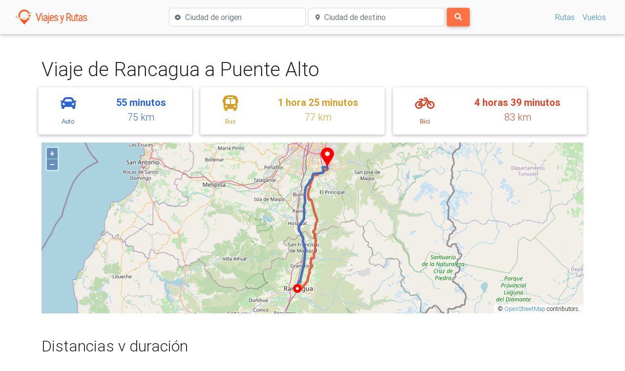

--- FILE ---
content_type: text/html; charset=UTF-8
request_url: https://www.viajesyrutas.com/chile/rancagua/puente-alto
body_size: 8054
content:
<!DOCTYPE html><html lang="es">
<head>
	<meta charset="utf-8">
	<meta name="viewport" content="width=device-width, initial-scale=1, shrink-to-fit=no">
	<meta http-equiv="x-ua-compatible" content="ie=edge">
	<link rel="stylesheet" type="text/css" href="/css/01.css">
	<link rel="stylesheet" href="https://cdnjs.cloudflare.com/ajax/libs/font-awesome/5.11.2/css/all.min.css" />	
	<link href="https://cdnjs.cloudflare.com/ajax/libs/twitter-bootstrap/4.4.1/css/bootstrap.min.css" rel="stylesheet">
	<link href="https://cdnjs.cloudflare.com/ajax/libs/mdbootstrap/4.8.10/css/mdb.min.css" rel="stylesheet">

	<link rel="apple-touch-icon" sizes="180x180" href="/apple-touch-icon.png"><link rel="icon" type="image/png" sizes="32x32" href="/favicon-32x32.png"><link rel="manifest" href="/site.webmanifest"><link rel="mask-icon" href="/safari-pinned-tab.svg" color="#FF5722"><meta name="apple-mobile-web-app-title" content="Viajes y Rutas"><meta name="application-name" content="Viajes y Rutas"><meta name="msapplication-TileColor" content="#00aba9"><meta name="theme-color" content="#ffffff">

	
	  <title>Rancagua → Puente Alto | En Auto, Bus, Bici</title>
  <meta name="description" content="Chile: Rutas de Rancagua, Región de O&#039;Higgins a Puente Alto, Santiago con distancia y duración. Cómo llegar, lugares de interes y más información."/>


<style>
      .walk{color:rgb(43,188,217)}
    .walk .card{border: 1px solid rgba(43,188,217, 0.1)}
      .bicycle{color:rgb(217,72,43)}
    .bicycle .card{border: 1px solid rgba(217,72,43, 0.1)}
      .car{color:rgb(43,101,217)}
    .car .card{border: 1px solid rgba(43,101,217, 0.1)}
      .bus{color:rgb(217,159,43)}
    .bus .card{border: 1px solid rgba(217,159,43, 0.1)}
      .flight{color:rgb(6,205,179)}
    .flight .card{border: 1px solid rgba(6,205,179, 0.1)}
  </style>

			
		<script async src="https://www.googletagmanager.com/gtag/js?id=UA-92653841-4"></script>
		<script>
		  window.dataLayer = window.dataLayer || [];
		  function gtag(){dataLayer.push(arguments);}
		  gtag('js', new Date());
		  gtag('config', 'UA-92653841-4');
		</script>

		
		<script data-ad-client="ca-pub-1995204894971167" async src="https://pagead2.googlesyndication.com/pagead/js/adsbygoogle.js"></script>
	</head>
<body>

	<nav class="navbar navbar-light navbar-expand-lg grey lighten-5 justify-content-between">
  <div class="container-fluid">
    <a href="/" class="navbar-brand mr-0"><img src="/img/logo-t.png" height="32" alt="Viajes y Rutas"></img></a> 
    <button id="navbarbutton" class="navbar-toggler ml-1" type="button" data-toggle="collapse" data-target="#collapsingNavbar2">
      <span class="navbar-toggler-icon"></span>
    </button>
    <div class="navbar-collapse collapse justify-content-end align-items-center w-100" id="collapsingNavbar2">
      
              <ul class="navbar-nav mx-auto text-center my-2">
          <div class="container-fluid container-lg px-0">
      <form class="w-100" method="GET" action="/buscar" autocomplete="off">
        <div class="d-flex flex-column flex-lg-row mx-sm-5">
          <div class="d-flex align-items-center flex-fill mb-2 mb-lg-0 mr-lg-1">
          	<div class="boxwithicon-pre">
	        	<i class="fas fa-dot-circle text-muted"></i>
	        </div>
	        <div class="boxwithicon-next flex-fill">
	        	<label class="sr-only" for="origen">Ciudad de origen</label>
				<input type="text" class="form-control focus-deep-orange minwidth17" id="origen" name="origen" placeholder="Ciudad de origen">
	        </div>
          </div>
          <div class="d-flex align-items-center flex-fill mr-lg-1">
          	<div class="boxwithicon-pre ml-3">
	        	<i class="fas fa-map-marker-alt text-muted"></i>
	        </div>
	        <div class="boxwithicon-next flex-fill">
	        	<label class="sr-only" for="origen">Ciudad de destino</label>
				<input type="text" class="form-control focus-deep-orange minwidth17" id="destino" name="destino" placeholder="Ciudad de destino">
	        </div>
          </div>
          <div class="mx-lg-0 mt-3 mt-lg-0">
            <button type="submit" class="btn btn-block btn-deep-orange formbutton1 fs095 py-2 px-3 m-0"><i class="fas fa-search"></i></button>
          </div>
        </div>
       </form>
    </div>
    <script>
    	var width = (window.innerWidth > 0) ? window.innerWidth : screen.width;
    	if(width > 370 && width < 992) {
	    	var style = document.createElement('style');
			  style.innerHTML = `.flex-fill .twitter-typeahead, .tt-hint, .tt-input, .tt-menu {width: 100%;}`;
			  document.head.appendChild(style);
	   	}
    </script>
        </ul>
            
      <ul class="nav navbar-nav flex-row justify-content-center flex-nowrap">
        <li class="nav-item"><a class="nav-link" href="/rutas">Rutas</a></li>
        <li class="nav-item"><a class="nav-link" href="/vuelos">Vuelos</a></li>
        
        
      </ul>
    </div>
  </div>
</nav>

	<main class="my-4 my-md-5">
  <div class="container">
  	<article class="d-flex flex-column">
  		<div class="row order-1 mb-3">
	      <div class="col-12">
	        <h1>Viaje de Rancagua a Puente Alto</h1>
	      </div>

          
        <div class="d-flex flex-wrap flex-fill mt-1">
                                    <div class="order-1 mx-2 flex-fill car">
                <div class="card">
                  <div class="card-body p-3 d-flex justify-content-around align-items-center">
                    <div class="d-flex flex-column text-center mr-3">
                      <i class="fas fa-car fa-2x"></i>
                      <span class="mt-2"><small>Auto</small></span>
                    </div>
                    <div class="d-flex flex-column mx-2 mb-1 text-center lead">
                      <span class="font-weight-bold">55 minutos</span>
                      <span>75 km</span>
                    </div>
                  </div>
                </div>
              </div>
                                                <div class="order-2 mx-2 flex-fill bus">
                <div class="card">
                  <div class="card-body p-3 d-flex justify-content-around align-items-center">
                    <div class="d-flex flex-column text-center mr-3">
                      <i class="fas fa-bus-alt fa-2x"></i>
                      <span class="mt-2"><small>Bus</small></span>
                    </div>
                    <div class="d-flex flex-column mx-2 mb-1 text-center lead">
                      <span class="font-weight-bold">1 hora 25 minutos</span>
                      <span>77 km</span>
                    </div>
                  </div>
                </div>
              </div>
                                                <div class="order-3 mx-2 flex-fill bicycle">
                <div class="card">
                  <div class="card-body p-3 d-flex justify-content-around align-items-center">
                    <div class="d-flex flex-column text-center mr-3">
                      <i class="fas fa-bicycle fa-2x"></i>
                      <span class="mt-2"><small>Bici</small></span>
                    </div>
                    <div class="d-flex flex-column mx-2 mb-1 text-center lead">
                      <span class="font-weight-bold">4 horas 39 minutos</span>
                      <span>83 km</span>
                    </div>
                  </div>
                </div>
              </div>
                              </div>
  		</div>

  		<section class="row order-1 mb-5">
  			<div class="col-12">
			    <link rel="stylesheet" href="https://cdn.rawgit.com/openlayers/openlayers.github.io/master/en/v5.3.0/css/ol.css" type="text/css">
            <style>
              .map {height: 350px;width: 100%;}
            </style>
          <div tabindex="0" id="gmap" class="map"></div>
  			</div>
        
  		</section>

  		<section class="row order-1 mb-5">
        <div class="col-12">
          <h2>Distancias y duración</h2>
          <p>La distancia entre Rancagua y Puente Alto en línea recta es de 64 km.</p>
          <p>
                          En coche, el recorrido dura aproximadamente 55 minutos tomanda la ruta más corta (75 km).
                                      Viajando en bus, la duración es de 1 hora 25 minutos.
                                      En bicicleta, la duración es de 4 horas 39 minutos y la distancia total es 83 kilómetros.
                                              </p>
          <table class="table">
            <thead>
              <tr>
                <th scope="col">Modo</th>
                <th scope="col">Distancia en kilómetros</th>
                <th scope="col">Distancia en millas</th>
                <th scope="col">Duración</th>
              </tr>
            </thead>
            <tbody>
                              <tr>
                  <td>Coche</td>
                  <td>75.45 km</td>
                  <td>46.89 mi</td>
                  <td>0.92 horas</td>
                </tr>
                              <tr>
                  <td>Bus</td>
                  <td>76.78 km</td>
                  <td>47.72 mi</td>
                  <td>1.41 horas</td>
                </tr>
                              <tr>
                  <td>Bicicleta</td>
                  <td>82.68 km</td>
                  <td>51.39 mi</td>
                  <td>4.65 horas</td>
                </tr>
                            <tr>
                  <td>Línea recta</td>
                  <td>64.09 km</td>
                  <td>39.83 mi</td>
                  <td class="text-muted">N/A</td>
                </tr>
            </tbody>
          </table>
          
        </div>
      </section>

          <section class="row order-1 mb-5">
        <div class="col-12">
          <h2>Ruta y consumo</h2>
                      <p>El viaje por carretera pasa por
                                                      Punta del Sol y
                                                                        Autopista Acceso Sur.
                                              </p>
                                              <p>Se requieren aproximadamente 2 galones de combustible para viajar en un coche compacto, o 2 galones para viajar en un coche mediano.</p>
                        <div class="col-md-6 mx-auto">
              <table class="table table-sm">
              <tbody>
                                  <tr>
                    <td><i class="fas fa-car-side mr-1"></i>Coche compacto</td>
                    <td>2 galones <small class="text-muted">= 9 litros</small></td>
                  </tr>
                                  <tr>
                    <td><i class="fas fa-truck-pickup mr-1"></i>Coche mediano</td>
                    <td>2 galones <small class="text-muted">= 8 litros</small></td>
                  </tr>
                                  <tr>
                    <td><i class="fas fa-motorcycle mr-1"></i>Motocicleta</td>
                    <td>1 galones <small class="text-muted">= 4 litros</small></td>
                  </tr>
                                  <tr>
                    <td><i class="fas fa-shuttle-van mr-1"></i>Bus compacto</td>
                    <td>3 galones <small class="text-muted">= 16 litros</small></td>
                  </tr>
                                  <tr>
                    <td><i class="fas fa-truck mr-1"></i>Bus mediano</td>
                    <td>5 galones <small class="text-muted">= 21 litros</small></td>
                  </tr>
                              </tbody>
            </table>
            </div>
                  </div>
      </section>
    
                <section class="row order-1 mb-5">
        <div class="col-12">
          <h2>Lugares de interés</h2>
          <p>Lugares para visitar al viajar entre Rancagua y Puente Alto:</p>
        </div>
        <div class="col-12 col-lg-9 mx-auto">

            <table class="table table-sm">
              <thead>
                <tr>
                  <th scope="col">Lugar</th>
                  <th scope="col">Distancia a ruta</th>
                </tr>
              </thead>
              <tbody>
                                  <tr>
                    <td><i title="Parques y campamentos" class="fas fa-tree mr-1"></i>Angostura Paine
                    <td>~ 0.8 km</td>
                  </tr>
                                  <tr>
                    <td><i title="Parques y campamentos" class="fas fa-tree mr-1"></i>Parque Nacional El Clarillo
                    <td>~ 16.3 km</td>
                  </tr>
                                  <tr>
                    <td><i title="Parques y campamentos" class="fas fa-tree mr-1"></i>Campamento Barahona
                    <td>~ 17.9 km</td>
                  </tr>
                                  <tr>
                    <td><i title="Parques y campamentos" class="fas fa-tree mr-1"></i>Polvorines
                    <td>~ 19.1 km</td>
                  </tr>
                                  <tr>
                    <td><i title="Zoológicos y parques" class="fas fa-paw mr-1"></i>Chile Safari Park
                    <td>~ 5.6 km</td>
                  </tr>
                                  <tr>
                    <td><i title="Parques y campamentos" class="fas fa-tree mr-1"></i>Sapos
                    <td>~ 28.6 km</td>
                  </tr>
                                  <tr>
                    <td><i title="Parques y campamentos" class="fas fa-tree mr-1"></i>La Isla
                    <td>~ 18.4 km</td>
                  </tr>
                                  <tr>
                    <td><i title="Parques y campamentos" class="fas fa-tree mr-1"></i>La Esperanza
                    <td>~ 25.4 km</td>
                  </tr>
                                  <tr>
                    <td><i title="Parques y campamentos" class="fas fa-tree mr-1"></i>Los Queltehues
                    <td>~ 39 km</td>
                  </tr>
                                  <tr>
                    <td><i title="Parques y campamentos" class="fas fa-tree mr-1"></i>Parque O&#039;Higgins
                    <td>~ 16.7 km</td>
                  </tr>
                                  <tr>
                    <td><i title="Parques y campamentos" class="fas fa-tree mr-1"></i>Parque Quinta Normal
                    <td>~ 19.8 km</td>
                  </tr>
                                  <tr>
                    <td><i title="Museos" class="fas fa-landmark mr-1"></i>Museo Chileno de Arte Precolumbino
                    <td>~ 19.1 km</td>
                  </tr>
                                  <tr>
                    <td><i title="Parques y campamentos" class="fas fa-tree mr-1"></i>Boca Toma
                    <td>~ 47.4 km</td>
                  </tr>
                                  <tr>
                    <td><i title="Museos" class="fas fa-landmark mr-1"></i>Centro culturel Gabriela Mistral
                    <td>~ 19.2 km</td>
                  </tr>
                                  <tr>
                    <td><i title="Museos" class="fas fa-landmark mr-1"></i>Museo Nacional de Bellas Artes (Chile)
                    <td>~ 19.3 km</td>
                  </tr>
                                  <tr>
                    <td><i title="Parques y campamentos" class="fas fa-tree mr-1"></i>El Volcán
                    <td>~ 42.9 km</td>
                  </tr>
                                  <tr>
                    <td><i title="Parques y campamentos" class="fas fa-tree mr-1"></i>La Cuesta
                    <td>~ 33.9 km</td>
                  </tr>
                                  <tr>
                    <td><i title="Parques y campamentos" class="fas fa-tree mr-1"></i>Los Piches
                    <td>~ 41 km</td>
                  </tr>
                                  <tr>
                    <td><i title="Parques y campamentos" class="fas fa-tree mr-1"></i>Parque metropolitano
                    <td>~ 20.7 km</td>
                  </tr>
                                  <tr>
                    <td><i title="Parques y campamentos" class="fas fa-tree mr-1"></i>Pangal
                    <td>~ 33.1 km</td>
                  </tr>
                              </tbody>
            </table>
        </div>
      </section>
    

    
    <section class="row order-9">
      <div class="col text-center">
        <p>Ruta inversa: <a href="/chile/puente-alto/rancagua">De Puente Alto a Rancagua</a></p>
        <p><a href="/chile/rancagua"><i class="fas fa-arrow-left mr-2"></i>Otras rutas desde Rancagua</a></p>
      </div>
    </section>

      

  	</article>
  </div>
</main>

	<footer class="page-footer font-small mdb-color lighten-3">

  <div class="footer-copyright text-center py-3">
  	© 2026 Copyright: Viajes y Rutas
  </div>

</footer>
<script src="https://cdnjs.cloudflare.com/ajax/libs/jquery/3.3.1/jquery.min.js"></script>
<script src="https://cdnjs.cloudflare.com/ajax/libs/popper.js/1.14.4/umd/popper.min.js"></script>
<script src="https://cdnjs.cloudflare.com/ajax/libs/twitter-bootstrap/4.2.1/js/bootstrap.min.js"></script>
<script async defer src="https://cdnjs.cloudflare.com/ajax/libs/mdbootstrap/4.8.10/js/mdb.min.js"></script>

	<script src="https://cdn.jsdelivr.net/npm/typeahead.js@0.11.1/dist/typeahead.bundle.min.js"></script>
	<script async defer src="/js/autocc.js"></script>
	<link rel="stylesheet" href="https://cdn.jsdelivr.net/npm/typeahead.js-bootstrap4-css@1.0.0/typeaheadjs.css">

    <script>
      function showAllFlights() {
        $('#remainingFlights').show();
        $(document).scrollTop( $("#viewmore").offset().top );
        $('#viewmore').remove();
      }
    </script>

    
    
    <link rel="stylesheet" href="/ol/ol.css" type="text/css"><script src="/ol/ol.js"></script>

    <script src="/js/draw2.js"></script>
    <script>

      const gcolours = {
                  'walk':[43,188,217,0.8],
                  'bicycle':[217,72,43,0.8],
                  'car':[43,101,217,0.8],
                  'bus':[217,159,43,0.8],
                  'flight':[6,205,179,0.8],
              }

      

        var Polyline = ol.format.Polyline;
        var Feature = ol.Feature;
        var Point = ol.geom.Point;
        
        var {Circle, Fill, Icon, Stroke, Style} = ol.style;
        var CircleStyle = Circle;
        var {Tile, Vector} = ol.layer;
        var TileLayer = Tile;
        var VectorLayer = Vector;
        var VectorSource = ol.source.Vector;
        var View = ol.View;
        var interaction = ol.interaction;
        var MouseWheelZoom  = ol.interaction.MouseWheelZoom;
        

        const lonLat1 = [-70.74444,-34.17083];
        const lonLat2 = [-70.57577,-33.61169];

        
        var ftOrigin = createPointFeature(lonLat1);
        var stOrigin = createPointStyle('red');
        ftOrigin.setStyle(stOrigin);

        var ftMarker = createIconFeature(lonLat2);
        var stIcon = createIconStyle('/img/markers/marker_red.png');
        ftMarker.setStyle(stIcon);

        allFeatures = [ftOrigin, ftMarker];

        
                              var st = createRouteStyle('bicycle', 1);
            var feature = createRouteFeature("d~poEnkxnLtFp@rC_a@zDag@sLyAXkE]GGEZ{EkEi@cKyA[?c@Fw@^i@Le@C{Da@n@oGNWFUJaA?c@N{AHELaCP{AAWb@aFLe@f@mF@Wa@CBKEK?IHIFo@?UT_DCg@Ji@?g@jAeON}Ai@e@MWGSEa@?SJ_AcCwBcAeAq@a@u^i\\WOwZmYw~@c{@yMiMJMcd@kc@g@_@_Ae@iGuAwIcBwn@{K}g@uJc^uG{p@sLeAGm@@qALeBVaAHm@C}@Qg@Qw@g@_LyI_KsHcHyDeFaB]IaEOcX}@gL@sGKoABeIjAkIrBsBdAaaBwbAI[B]lDqJFU@QGYoLaIe@UQAqU~D[?YEmCaAQ`@mH`GwIbJef@j\\a@`@wAnHwRqF_A_@u@_@kCaBuB_AsD{@dAbGsDAEKE{@EKoDs@}C_@CAk@sF}JoAmEe@gHoA{@Kk@Ae@F{DpA[D{@DmXr@wGLcK\\oFGGeCEs@_@wDMw@Q{@o@yBKk@a@eVO{L@kADw@Hu@zB{Lj@uD?OAKIIIEaCIm@IuGyAUOIQC_@NgEAQEQIMMGeFcA[S_@i@OMm@QkA[q@GgCBODo@^e@HsOq@c@Gi@O}CsAkAS]?gUbFcC|@uGlCyChAi@H]EaM{B?q@KaDkGgBeEyAeAo@oB{A\\aBz@aDfAcFwMqA_LsAaImAo@QSUu@~@OJe@@qEk@aNoAi@?eBZi@BgCAa_Ae@cZm@iRo@q^aA}Jq@gdA}F{RkAqQu@{@GQGWOWSm@w@qAqBqKeMs@o@SMYKm@Gq@FUHs@^w@l@kEnCoDdBe@\\OTS`BGROPUF}HO_BXi@Dy@@a@Eo@MaA[o@_@g@OKGWIc@B_APoBPc@?sACY@]HuAn@iAPONa@j@{@n@]\\y@d@y@VIFQRS`@MLUNy@FQJINDf@?NGRGHOFy@E[FGFS^Kl@IPUPUJw@NEDKPMb@SXUJaADWFEDEFAT@NZnA?TIVq@v@ORKVGd@?d@Hz@FfA?^ANM`@UV[J_@@[KiB{@YIi@CaALc@?y@K_EgBa@Ye@o@Wq@SgAOc@[Wc@Kc@FyAj@a@R[VU\\Sd@qA|EGLMTMLc@LU@UEUK][YKe@Ac@H[BYEUMSSQa@O{AI]KYUYWU[M[Im@A_@H_@Nq@b@g@L[@qACk@@}C^y@?kACk@Bw@RkIzD]Jc@Aa@QW_@Mi@?OB]HYNSf@YbAOf@W\\a@^aAP_@PWVU`@W`@MbDi@VMRON_@D]?k@Ia@QUYQUEa@@eGlA]Bw@A_@BYFg@T_@J_@By@C_@D[L{A`Ao@Rc@B[CeAU_@Ei@Dc@RURQTSn@a@dEU~@Yp@q@z@Wd@q@fC]r@}HpJQPy@f@mA\\_@PyGxEm@TkBhAuBhB_An@YN_@^Uf@Ov@M\\QX_@\\UHYFYBmAAg@H[PqAhAm@`@s@ZmAZkAJoAAwDk@c@O]Ui@k@Ua@Gm@C{@@q@PgAAMEKIGcCs@kAQe@SiCa@sA[k@WwIyFqG{DgAi@eAWSKMQcCeFwC}GsC{Fm@}@s@m@_Bw@gDuAy@U_AKkz@oDcHa@uBS}Cc@_LkB{OwCy@M_I{@eGu@sM{A}@OgBm@uHqCi]wMaS}Hch@_S_FoB[Ie@?sL`BqFdAuK|B_GhBef@xPsHdC_GrBa_@`Mub@|Ne[jJoBv@c`@~PuAd@}InBgANaHb@sBPqQxB_Fn@mDj@iY|E?PuTdEkRtDc`@pIiVfFic@xJ_u@xPAWsCl@g]bIyGvA_GvA}@Za@RmY`QwGnEwGrDYRxGb}@yXrHaLtCuPpEk@JIIAe@@}@HoAAMUIcADg@A_@Ga@\\OF_@JoG`@_NbAeDP_@ImNx@}B|AuEb@{NdBU@[KAb@Ef@KXa@d@YT{@f@MB{LVOBa@PiAt@i@sHgPs@cASkBi@c@G}E?}AImv@sHa@Kk@WWEaE[iMuAaQ{@}Ku@e@G[Ig@WsHmFaAi@cEmBWQ_@c@_BgCc@k@i@k@qPwM]Q[I{AI_@G]Ms@]]I{P{AS{Bs@_CKc@YT_@p@MFMBO?KGCEW}@GEICcJr@MJMp@INw@t@w@h@o@XcDpAq@TcB^Hh@v@dCk@B}@C{B_@kBa@kLyBwAa@{QmGgBe@{M}Co@So@WoMqHmAm@cFqB{nBwr@gIcDkDyAuBwAc@Q_AM{AMq@Ak@Fi@Ne@Ta@\\Yb@aHzGULk@Vo@P?QEKGCO@o@\\M@kDaAoByAu@{@mAqBi@i@iB{BQ]I[Ga@M]qAiB}BcESAIEeA_AMOSy@Oa@sCsGGGEAMi@oAlAmAiHu@FiDkBmAP`@}@w@`@O_AEEQCiAJSEEKoA}NKi@Qc@e@w@_@oAWkA_@kGIs@]aBa@gAy@gBOu@OqAQeAY_AAOAQTaAB_@IcHL{BRaATc@TWt@o@FU?UIwB?k@fB{I\\mBhAsDJc@?WW{@u@{A[]kAmBWcAyAyCGSOmAi@}GKc@wGa@gYwBFoEAsDKeDUiDw@_KsFuu@uAyPc@{Bu@eKImEkByV{@sIuB}I}@aCgAeCgAaB}AsB{A}AmAcA}AeA_By@oAg@sAa@aB_@_C[sAIoACeB?s@oHmLtAs@{J_D\\iCmKiBcLUmKCMkCkDOa@eHa|@gLxAg@mGiFn@AQwBL[Gg@]SG]AsAJuQxBq@}HxFk@dFq@");
            feature.setStyle(st);
            allFeatures.push(feature);
                                        var st = createRouteStyle('bus', 1);
            var feature = createRouteFeature("j_qoEzgxnLRsCeTgCsMyAfF{q@jB_YXwFZcI|@qIVa@VQhDK`@@\\LRTLTv@~BBr@C`@IP_@Ta@J{xCbJ{INgWv@_[jAaBBcBEsAKsASieBg]om@sL_OmC{\\}F{\\gGiWoEo^sGmdAwQgQaDiJmBeEu@mPkCqJaBkg@_JeGmAoa@kHaBWaAIwDU{J]ut@mDkPy@eDGmNk@cEWcEK}N}@cKi@spDqP}dAyEiCAeCFqBR}Bd@yhBvg@oBZ_Ch@kLnDiKtC}DhAw@^YTgm@xPqCh@mALuAJuAByAAkCOm^wFcDa@oAIgAC{A@oSl@eIHmIZwALmAN}AZqA`@mPjGgPjGwHzC}MpF{CbB}@p@uAlAw@|@qAdBsA|BiK|Qc@p@}@lAqAnAeAt@c@T{@^s@TiARcBNiA?uBGuL_AyBGaBDsANoB^kA\\aBt@mAr@eAv@gAbAoF|F{BfC{EbFcHxH_EtEeH|HkB`BqBrA_Ab@uA\\aBTcABgB?iBQwH{AeBU{AMqBC}BFipAjJ}Jd@}A?wAGcBQgAQoA[oAc@iBy@gAq@gAu@uAgAwtCuhCsD{CwCwBaDqBuCyAqBw@cBm@cBg@gDw@kCe@uC[_EYiDQsaEsNgDEyCAaEDaELkDRyCTqn@zGuN`Bgc@rEoFd@qCJcEBeDIqDYgBUsAUiCk@cCq@mUiHmx@eWkF_BkCo@aCg@_C]mBUqCSwXqAkBGgDEyB@kDL}BP_CVsf@jG_Gh@oH`@sFN}_BrCcFDoD?{BEmFSwE]kD]oEm@cEu@o{@aRyE{@_C[wDa@uBO{BMiDIoBCyD?qCFyDL{DFmD?{BEiDK{DU}BSgD_@{Cc@{Ci@mDw@iGcB_DeAcDmAeCgAwFoC}CgBkBkAmCkBiCmBmEwD_DyCoCyCaIsJiGgHcEmEkFiFkF{EkEwDkG_FkIcG_IgF_JiFsDoBgEuB}JqEcEaBeE_ByLaEmBw@eBu@uCyAuCgBwB{AyAkAaA{@iBoBiJyNkBeDkDgF_DuG_AgBaBoCyAmBaAcAcA_AuB_BwBoAeCcAyBm@mAUqAQkAMmAGwAC}C@mBAoAEkAKsAOqAUsA[sAa@iCeAsGeDuBaAeC_A}Bo@sCe@sCWgCI{A?aLTaBA}BKoBUaB_@_Bc@gCeAuAw@uB{AgBaBgAqAcBcC{@}Ao@wA}@iCy@aD_@oBWqBYcE}FozAIaFBoDDkBJsBT_Dp@qHTwDH}D@aCIoESaE{Q}bCg@}Ek@{Dy@oDUw@k@_BkAiCyAaC{AkBkBeBkBqAkAo@iAe@kAa@gA[uB]uAMsAGyC?}BFqE^qFl@sR~BcGbAqDz@oCx@yBx@kBv@kMpG}CrAaDhA_C`@_AH_I?aIx@SQQY{A{RsAuNuAoSwC_g@lKgA[eF]gBoA}P|IeA}C{GGUiAwObTeCq@}HxFk@dFq@");
            feature.setStyle(st);
            allFeatures.push(feature);
                                        var st = createRouteStyle('car', 1);
            var feature = createRouteFeature("j_qoEzgxnLRsCke@qFmAdPyT_DmLaAc@?oYcDaZuC_Hm@wAS]OmHsEy@o@}A}@c@q@yNyI_LyJyG{FmNsM}B}AvEmIjAcCBa@E_AKiAOQKGwMh@sENaBBcBEsAKsASieBg]om@sL_OmC{\\}F{\\gGiWoEo^sGmdAwQgQaDiJmBeEu@mPkCqJaBkg@_JeGmAoa@kHaBWaAIwDU{J]ut@mDkPy@eDGmNk@cEWcEK}N}@gc@wBoxCcN}dAyEiCAeCFqBR}Bd@}Bl@{dBhf@yIfC}R|Fex@~TqCh@mALuAJuAByAAkCOm^wFcDa@oAIgAC{A@oSl@eIHmIZwALmAN}AZqA`@mPjGgPjGwHzC}MpF{CbB}@p@uAlAw@|@qAdBsA|BiK|Qc@p@}@lAqAnAeAt@c@T{@^s@TiARcBNiA?uBGuL_AyBGaBDsANoB^kA\\aBt@mAr@eAv@gAbAoF|F{BfC{EbFcHxH_EtEeH|HkB`BqBrA_Ab@uA\\aBTcABgB?iBQwH{AeBU{AMqBC}BFipAjJ}Jd@}A?wAGcBQgAQoA[oAc@iBy@gAq@gAu@uAgAwtCuhCsD{CwCwBaDqBuCyAqBw@cBm@cBg@gDw@kCe@uC[_EYiDQsaEsNgDEyCAaEDaELkDRyCTqn@zGuN`Bgc@rEoFd@qCJcEBeDIqDYgBUsAUiCk@cCq@mUiHmx@eWkF_BkCo@aCg@_C]mBUqCSwXqAkBGgDEyB@kDL}BP_CVsf@jG_Gh@oH`@sFN}_BrCcFDoD?{BEmFSwE]kD]oEm@cEu@o{@aRyE{@_C[wDa@uBO{BMiDIoBCyD?qCFyDL{DFmD?{BEiDK{DU}BSgD_@{Cc@{Ci@mDw@iGcB_DeAcDmAeCgAwFoC}CgBkBkAmCkBiCmBmEwD_DyCoCyCaIsJiGgHcEmEkFiFkF{EkEwDkG_FkIcG_IgF_JiFsDoBgEuB}JqEcEaBeE_ByLaEmBw@eBu@uCyAuCgBwB{AyAkAaA{@iBoBiJyNkBeDkDgF_DuG_AgBaBoCyAmBaAcAcA_AuB_BwBoAeCcAyBm@mAUqAQkAMmAGwAC}C@mBAoAEkAKsAOqAUsA[sAa@iCeAsGeDuBaAeC_A}Bo@sCe@sCWgCI{A?aLTaBA}BKoBUaB_@_Bc@gCeAuAw@uB{AgBaBgAqAcBcC{@}Ao@wA}@iCy@aD_@oBWqBYcE}FozAIaFBoDDkBJsBT_Dp@qHTwDH}D@aCIoESaE{Q}bCg@}Ek@{Dy@oDUw@k@_BkAiCyAaC{AkBkBeBkBqAkAo@iAe@kAa@gA[uB]uAMsAGyC?}BFqE^qFl@sR~BcGbAqDz@oCx@yBx@kBv@kMpG}CrAaDhA_C`@_AH_I?aIx@SQQY{A{RsAuNuAoSwC_g@lKgA[eF]gBoA}P|IeA}C{GGU_@eFfPmBg@qHxBWq@}HxFk@dFq@");
            feature.setStyle(st);
            allFeatures.push(feature);
                  
        
        
        var vectorLayer = new VectorLayer({
          source: new VectorSource({
            features: allFeatures
          }),
        });

        var wmsLayer = new ol.layer.Tile({
           //extent: extent,
           source: new ol.source.OSM()
        });


        var noTouchClickInteraction = new interaction.defaults({
        
          dragPan: false,
          mouseWheelZoom: false
        });

        var map = new ol.Map({
          target: document.getElementById('gmap'),
          view: new View({
            zoom: 10,
            minZoom: 2,
            maxZoom: 19
          }),
          interactions: noTouchClickInteraction,
          layers: [wmsLayer, vectorLayer]
        });


        centerAndFit();
        fixPan();

        map.on('click', function(evt) {
          var wheelZoomInteraction = new MouseWheelZoom();
          map.addInteraction(wheelZoomInteraction);
          wheelZoomInteraction.setActive(true);
        });

        

    </script>

</body></html>


--- FILE ---
content_type: text/html; charset=utf-8
request_url: https://www.google.com/recaptcha/api2/aframe
body_size: 267
content:
<!DOCTYPE HTML><html><head><meta http-equiv="content-type" content="text/html; charset=UTF-8"></head><body><script nonce="rKg6y99MwBLuy_hfFRP26w">/** Anti-fraud and anti-abuse applications only. See google.com/recaptcha */ try{var clients={'sodar':'https://pagead2.googlesyndication.com/pagead/sodar?'};window.addEventListener("message",function(a){try{if(a.source===window.parent){var b=JSON.parse(a.data);var c=clients[b['id']];if(c){var d=document.createElement('img');d.src=c+b['params']+'&rc='+(localStorage.getItem("rc::a")?sessionStorage.getItem("rc::b"):"");window.document.body.appendChild(d);sessionStorage.setItem("rc::e",parseInt(sessionStorage.getItem("rc::e")||0)+1);localStorage.setItem("rc::h",'1768783249236');}}}catch(b){}});window.parent.postMessage("_grecaptcha_ready", "*");}catch(b){}</script></body></html>

--- FILE ---
content_type: application/javascript; charset=utf-8
request_url: https://www.viajesyrutas.com/ol/ol.js
body_size: 246091
content:
/*! For license information please see ol.js.LICENSE.txt */
!function(t,n){"object"==typeof exports&&"object"==typeof module?module.exports=n():"function"==typeof define&&define.amd?define([],n):"object"==typeof exports?exports.ol=n():t.ol=n()}(self,(function(){return function(){var t,n={226:function(t,n){n.read=function(t,n,i,r,e){var o,s,u=8*e-r-1,a=(1<<u)-1,h=a>>1,f=-7,c=i?e-1:0,l=i?-1:1,v=t[n+c];for(c+=l,o=v&(1<<-f)-1,v>>=-f,f+=u;f>0;o=256*o+t[n+c],c+=l,f-=8);for(s=o&(1<<-f)-1,o>>=-f,f+=r;f>0;s=256*s+t[n+c],c+=l,f-=8);if(0===o)o=1-h;else{if(o===a)return s?NaN:1/0*(v?-1:1);s+=Math.pow(2,r),o-=h}return(v?-1:1)*s*Math.pow(2,o-r)},n.write=function(t,n,i,r,e,o){var s,u,a,h=8*o-e-1,f=(1<<h)-1,c=f>>1,l=23===e?Math.pow(2,-24)-Math.pow(2,-77):0,v=r?0:o-1,d=r?1:-1,p=n<0||0===n&&1/n<0?1:0;for(n=Math.abs(n),isNaN(n)||n===1/0?(u=isNaN(n)?1:0,s=f):(s=Math.floor(Math.log(n)/Math.LN2),n*(a=Math.pow(2,-s))<1&&(s--,a*=2),(n+=s+c>=1?l/a:l*Math.pow(2,1-c))*a>=2&&(s++,a/=2),s+c>=f?(u=0,s=f):s+c>=1?(u=(n*a-1)*Math.pow(2,e),s+=c):(u=n*Math.pow(2,c-1)*Math.pow(2,e),s=0));e>=8;t[i+v]=255&u,v+=d,u/=256,e-=8);for(s=s<<e|u,h+=e;h>0;t[i+v]=255&s,v+=d,s/=256,h-=8);t[i+v-d]|=128*p}},875:function(t,n,i){"use strict";const r=i(692),e=Symbol("max"),o=Symbol("length"),s=Symbol("lengthCalculator"),u=Symbol("allowStale"),a=Symbol("maxAge"),h=Symbol("dispose"),f=Symbol("noDisposeOnSet"),c=Symbol("lruList"),l=Symbol("cache"),v=Symbol("updateAgeOnGet"),d=()=>1;const p=(t,n,i)=>{const r=t[l].get(n);if(r){const n=r.value;if(y(t,n)){if(w(t,r),!t[u])return}else i&&(t[v]&&(r.value.now=Date.now()),t[c].unshiftNode(r));return n.value}},y=(t,n)=>{if(!n||!n.maxAge&&!t[a])return!1;const i=Date.now()-n.now;return n.maxAge?i>n.maxAge:t[a]&&i>t[a]},m=t=>{if(t[o]>t[e])for(let n=t[c].tail;t[o]>t[e]&&null!==n;){const i=n.prev;w(t,n),n=i}},w=(t,n)=>{if(n){const i=n.value;t[h]&&t[h](i.key,i.value),t[o]-=i.length,t[l].delete(i.key),t[c].removeNode(n)}};class g{constructor(t,n,i,r,e){this.key=t,this.value=n,this.length=i,this.now=r,this.maxAge=e||0}}const b=(t,n,i,r)=>{let e=i.value;y(t,e)&&(w(t,i),t[u]||(e=void 0)),e&&n.call(r,e.value,e.key,t)};t.exports=class{constructor(t){if("number"==typeof t&&(t={max:t}),t||(t={}),t.max&&("number"!=typeof t.max||t.max<0))throw new TypeError("max must be a non-negative number");this[e]=t.max||1/0;const n=t.length||d;if(this[s]="function"!=typeof n?d:n,this[u]=t.stale||!1,t.maxAge&&"number"!=typeof t.maxAge)throw new TypeError("maxAge must be a number");this[a]=t.maxAge||0,this[h]=t.dispose,this[f]=t.noDisposeOnSet||!1,this[v]=t.updateAgeOnGet||!1,this.reset()}set max(t){if("number"!=typeof t||t<0)throw new TypeError("max must be a non-negative number");this[e]=t||1/0,m(this)}get max(){return this[e]}set allowStale(t){this[u]=!!t}get allowStale(){return this[u]}set maxAge(t){if("number"!=typeof t)throw new TypeError("maxAge must be a non-negative number");this[a]=t,m(this)}get maxAge(){return this[a]}set lengthCalculator(t){"function"!=typeof t&&(t=d),t!==this[s]&&(this[s]=t,this[o]=0,this[c].forEach((t=>{t.length=this[s](t.value,t.key),this[o]+=t.length}))),m(this)}get lengthCalculator(){return this[s]}get length(){return this[o]}get itemCount(){return this[c].length}rforEach(t,n){n=n||this;for(let i=this[c].tail;null!==i;){const r=i.prev;b(this,t,i,n),i=r}}forEach(t,n){n=n||this;for(let i=this[c].head;null!==i;){const r=i.next;b(this,t,i,n),i=r}}keys(){return this[c].toArray().map((t=>t.key))}values(){return this[c].toArray().map((t=>t.value))}reset(){this[h]&&this[c]&&this[c].length&&this[c].forEach((t=>this[h](t.key,t.value))),this[l]=new Map,this[c]=new r,this[o]=0}dump(){return this[c].map((t=>!y(this,t)&&{k:t.key,v:t.value,e:t.now+(t.maxAge||0)})).toArray().filter((t=>t))}dumpLru(){return this[c]}set(t,n,i){if((i=i||this[a])&&"number"!=typeof i)throw new TypeError("maxAge must be a number");const r=i?Date.now():0,u=this[s](n,t);if(this[l].has(t)){if(u>this[e])return w(this,this[l].get(t)),!1;const s=this[l].get(t).value;return this[h]&&(this[f]||this[h](t,s.value)),s.now=r,s.maxAge=i,s.value=n,this[o]+=u-s.length,s.length=u,this.get(t),m(this),!0}const v=new g(t,n,u,r,i);return v.length>this[e]?(this[h]&&this[h](t,n),!1):(this[o]+=v.length,this[c].unshift(v),this[l].set(t,this[c].head),m(this),!0)}has(t){if(!this[l].has(t))return!1;const n=this[l].get(t).value;return!y(this,n)}get(t){return p(this,t,!0)}peek(t){return p(this,t,!1)}pop(){const t=this[c].tail;return t?(w(this,t),t.value):null}del(t){w(this,this[l].get(t))}load(t){this.reset();const n=Date.now();for(let i=t.length-1;i>=0;i--){const r=t[i],e=r.e||0;if(0===e)this.set(r.k,r.v);else{const t=e-n;t>0&&this.set(r.k,r.v,t)}}}prune(){this[l].forEach(((t,n)=>p(this,n,!1)))}}},98:function(t,n,i){"use strict";t.exports=e;var r=i(226);function e(t){this.buf=ArrayBuffer.isView&&ArrayBuffer.isView(t)?t:new Uint8Array(t||0),this.pos=0,this.type=0,this.length=this.buf.length}e.Varint=0,e.Fixed64=1,e.Bytes=2,e.Fixed32=5;var o=4294967296,s=1/o,u="undefined"==typeof TextDecoder?null:new TextDecoder("utf8");function a(t){return t.type===e.Bytes?t.readVarint()+t.pos:t.pos+1}function h(t,n,i){return i?4294967296*n+(t>>>0):4294967296*(n>>>0)+(t>>>0)}function f(t,n,i){var r=n<=16383?1:n<=2097151?2:n<=268435455?3:Math.floor(Math.log(n)/(7*Math.LN2));i.realloc(r);for(var e=i.pos-1;e>=t;e--)i.buf[e+r]=i.buf[e]}function c(t,n){for(var i=0;i<t.length;i++)n.writeVarint(t[i])}function l(t,n){for(var i=0;i<t.length;i++)n.writeSVarint(t[i])}function v(t,n){for(var i=0;i<t.length;i++)n.writeFloat(t[i])}function d(t,n){for(var i=0;i<t.length;i++)n.writeDouble(t[i])}function p(t,n){for(var i=0;i<t.length;i++)n.writeBoolean(t[i])}function y(t,n){for(var i=0;i<t.length;i++)n.writeFixed32(t[i])}function m(t,n){for(var i=0;i<t.length;i++)n.writeSFixed32(t[i])}function w(t,n){for(var i=0;i<t.length;i++)n.writeFixed64(t[i])}function g(t,n){for(var i=0;i<t.length;i++)n.writeSFixed64(t[i])}function b(t,n){return(t[n]|t[n+1]<<8|t[n+2]<<16)+16777216*t[n+3]}function x(t,n,i){t[i]=n,t[i+1]=n>>>8,t[i+2]=n>>>16,t[i+3]=n>>>24}function M(t,n){return(t[n]|t[n+1]<<8|t[n+2]<<16)+(t[n+3]<<24)}e.prototype={destroy:function(){this.buf=null},readFields:function(t,n,i){for(i=i||this.length;this.pos<i;){var r=this.readVarint(),e=r>>3,o=this.pos;this.type=7&r,t(e,n,this),this.pos===o&&this.skip(r)}return n},readMessage:function(t,n){return this.readFields(t,n,this.readVarint()+this.pos)},readFixed32:function(){var t=b(this.buf,this.pos);return this.pos+=4,t},readSFixed32:function(){var t=M(this.buf,this.pos);return this.pos+=4,t},readFixed64:function(){var t=b(this.buf,this.pos)+b(this.buf,this.pos+4)*o;return this.pos+=8,t},readSFixed64:function(){var t=b(this.buf,this.pos)+M(this.buf,this.pos+4)*o;return this.pos+=8,t},readFloat:function(){var t=r.read(this.buf,this.pos,!0,23,4);return this.pos+=4,t},readDouble:function(){var t=r.read(this.buf,this.pos,!0,52,8);return this.pos+=8,t},readVarint:function(t){var n,i,r=this.buf;return n=127&(i=r[this.pos++]),i<128?n:(n|=(127&(i=r[this.pos++]))<<7,i<128?n:(n|=(127&(i=r[this.pos++]))<<14,i<128?n:(n|=(127&(i=r[this.pos++]))<<21,i<128?n:function(t,n,i){var r,e,o=i.buf;if(e=o[i.pos++],r=(112&e)>>4,e<128)return h(t,r,n);if(e=o[i.pos++],r|=(127&e)<<3,e<128)return h(t,r,n);if(e=o[i.pos++],r|=(127&e)<<10,e<128)return h(t,r,n);if(e=o[i.pos++],r|=(127&e)<<17,e<128)return h(t,r,n);if(e=o[i.pos++],r|=(127&e)<<24,e<128)return h(t,r,n);if(e=o[i.pos++],r|=(1&e)<<31,e<128)return h(t,r,n);throw new Error("Expected varint not more than 10 bytes")}(n|=(15&(i=r[this.pos]))<<28,t,this))))},readVarint64:function(){return this.readVarint(!0)},readSVarint:function(){var t=this.readVarint();return t%2==1?(t+1)/-2:t/2},readBoolean:function(){return Boolean(this.readVarint())},readString:function(){var t=this.readVarint()+this.pos,n=this.pos;return this.pos=t,t-n>=12&&u?function(t,n,i){return u.decode(t.subarray(n,i))}(this.buf,n,t):function(t,n,i){var r="",e=n;for(;e<i;){var o,s,u,a=t[e],h=null,f=a>239?4:a>223?3:a>191?2:1;if(e+f>i)break;1===f?a<128&&(h=a):2===f?128==(192&(o=t[e+1]))&&(h=(31&a)<<6|63&o)<=127&&(h=null):3===f?(o=t[e+1],s=t[e+2],128==(192&o)&&128==(192&s)&&((h=(15&a)<<12|(63&o)<<6|63&s)<=2047||h>=55296&&h<=57343)&&(h=null)):4===f&&(o=t[e+1],s=t[e+2],u=t[e+3],128==(192&o)&&128==(192&s)&&128==(192&u)&&((h=(15&a)<<18|(63&o)<<12|(63&s)<<6|63&u)<=65535||h>=1114112)&&(h=null)),null===h?(h=65533,f=1):h>65535&&(h-=65536,r+=String.fromCharCode(h>>>10&1023|55296),h=56320|1023&h),r+=String.fromCharCode(h),e+=f}return r}(this.buf,n,t)},readBytes:function(){var t=this.readVarint()+this.pos,n=this.buf.subarray(this.pos,t);return this.pos=t,n},readPackedVarint:function(t,n){if(this.type!==e.Bytes)return t.push(this.readVarint(n));var i=a(this);for(t=t||[];this.pos<i;)t.push(this.readVarint(n));return t},readPackedSVarint:function(t){if(this.type!==e.Bytes)return t.push(this.readSVarint());var n=a(this);for(t=t||[];this.pos<n;)t.push(this.readSVarint());return t},readPackedBoolean:function(t){if(this.type!==e.Bytes)return t.push(this.readBoolean());var n=a(this);for(t=t||[];this.pos<n;)t.push(this.readBoolean());return t},readPackedFloat:function(t){if(this.type!==e.Bytes)return t.push(this.readFloat());var n=a(this);for(t=t||[];this.pos<n;)t.push(this.readFloat());return t},readPackedDouble:function(t){if(this.type!==e.Bytes)return t.push(this.readDouble());var n=a(this);for(t=t||[];this.pos<n;)t.push(this.readDouble());return t},readPackedFixed32:function(t){if(this.type!==e.Bytes)return t.push(this.readFixed32());var n=a(this);for(t=t||[];this.pos<n;)t.push(this.readFixed32());return t},readPackedSFixed32:function(t){if(this.type!==e.Bytes)return t.push(this.readSFixed32());var n=a(this);for(t=t||[];this.pos<n;)t.push(this.readSFixed32());return t},readPackedFixed64:function(t){if(this.type!==e.Bytes)return t.push(this.readFixed64());var n=a(this);for(t=t||[];this.pos<n;)t.push(this.readFixed64());return t},readPackedSFixed64:function(t){if(this.type!==e.Bytes)return t.push(this.readSFixed64());var n=a(this);for(t=t||[];this.pos<n;)t.push(this.readSFixed64());return t},skip:function(t){var n=7&t;if(n===e.Varint)for(;this.buf[this.pos++]>127;);else if(n===e.Bytes)this.pos=this.readVarint()+this.pos;else if(n===e.Fixed32)this.pos+=4;else{if(n!==e.Fixed64)throw new Error("Unimplemented type: "+n);this.pos+=8}},writeTag:function(t,n){this.writeVarint(t<<3|n)},realloc:function(t){for(var n=this.length||16;n<this.pos+t;)n*=2;if(n!==this.length){var i=new Uint8Array(n);i.set(this.buf),this.buf=i,this.length=n}},finish:function(){return this.length=this.pos,this.pos=0,this.buf.subarray(0,this.length)},writeFixed32:function(t){this.realloc(4),x(this.buf,t,this.pos),this.pos+=4},writeSFixed32:function(t){this.realloc(4),x(this.buf,t,this.pos),this.pos+=4},writeFixed64:function(t){this.realloc(8),x(this.buf,-1&t,this.pos),x(this.buf,Math.floor(t*s),this.pos+4),this.pos+=8},writeSFixed64:function(t){this.realloc(8),x(this.buf,-1&t,this.pos),x(this.buf,Math.floor(t*s),this.pos+4),this.pos+=8},writeVarint:function(t){(t=+t||0)>268435455||t<0?function(t,n){var i,r;t>=0?(i=t%4294967296|0,r=t/4294967296|0):(r=~(-t/4294967296),4294967295^(i=~(-t%4294967296))?i=i+1|0:(i=0,r=r+1|0));if(t>=0x10000000000000000||t<-0x10000000000000000)throw new Error("Given varint doesn't fit into 10 bytes");n.realloc(10),function(t,n,i){i.buf[i.pos++]=127&t|128,t>>>=7,i.buf[i.pos++]=127&t|128,t>>>=7,i.buf[i.pos++]=127&t|128,t>>>=7,i.buf[i.pos++]=127&t|128,t>>>=7,i.buf[i.pos]=127&t}(i,0,n),function(t,n){var i=(7&t)<<4;if(n.buf[n.pos++]|=i|((t>>>=3)?128:0),!t)return;if(n.buf[n.pos++]=127&t|((t>>>=7)?128:0),!t)return;if(n.buf[n.pos++]=127&t|((t>>>=7)?128:0),!t)return;if(n.buf[n.pos++]=127&t|((t>>>=7)?128:0),!t)return;if(n.buf[n.pos++]=127&t|((t>>>=7)?128:0),!t)return;n.buf[n.pos++]=127&t}(r,n)}(t,this):(this.realloc(4),this.buf[this.pos++]=127&t|(t>127?128:0),t<=127||(this.buf[this.pos++]=127&(t>>>=7)|(t>127?128:0),t<=127||(this.buf[this.pos++]=127&(t>>>=7)|(t>127?128:0),t<=127||(this.buf[this.pos++]=t>>>7&127))))},writeSVarint:function(t){this.writeVarint(t<0?2*-t-1:2*t)},writeBoolean:function(t){this.writeVarint(Boolean(t))},writeString:function(t){t=String(t),this.realloc(4*t.length),this.pos++;var n=this.pos;this.pos=function(t,n,i){for(var r,e,o=0;o<n.length;o++){if((r=n.charCodeAt(o))>55295&&r<57344){if(!e){r>56319||o+1===n.length?(t[i++]=239,t[i++]=191,t[i++]=189):e=r;continue}if(r<56320){t[i++]=239,t[i++]=191,t[i++]=189,e=r;continue}r=e-55296<<10|r-56320|65536,e=null}else e&&(t[i++]=239,t[i++]=191,t[i++]=189,e=null);r<128?t[i++]=r:(r<2048?t[i++]=r>>6|192:(r<65536?t[i++]=r>>12|224:(t[i++]=r>>18|240,t[i++]=r>>12&63|128),t[i++]=r>>6&63|128),t[i++]=63&r|128)}return i}(this.buf,t,this.pos);var i=this.pos-n;i>=128&&f(n,i,this),this.pos=n-1,this.writeVarint(i),this.pos+=i},writeFloat:function(t){this.realloc(4),r.write(this.buf,t,this.pos,!0,23,4),this.pos+=4},writeDouble:function(t){this.realloc(8),r.write(this.buf,t,this.pos,!0,52,8),this.pos+=8},writeBytes:function(t){var n=t.length;this.writeVarint(n),this.realloc(n);for(var i=0;i<n;i++)this.buf[this.pos++]=t[i]},writeRawMessage:function(t,n){this.pos++;var i=this.pos;t(n,this);var r=this.pos-i;r>=128&&f(i,r,this),this.pos=i-1,this.writeVarint(r),this.pos+=r},writeMessage:function(t,n,i){this.writeTag(t,e.Bytes),this.writeRawMessage(n,i)},writePackedVarint:function(t,n){n.length&&this.writeMessage(t,c,n)},writePackedSVarint:function(t,n){n.length&&this.writeMessage(t,l,n)},writePackedBoolean:function(t,n){n.length&&this.writeMessage(t,p,n)},writePackedFloat:function(t,n){n.length&&this.writeMessage(t,v,n)},writePackedDouble:function(t,n){n.length&&this.writeMessage(t,d,n)},writePackedFixed32:function(t,n){n.length&&this.writeMessage(t,y,n)},writePackedSFixed32:function(t,n){n.length&&this.writeMessage(t,m,n)},writePackedFixed64:function(t,n){n.length&&this.writeMessage(t,w,n)},writePackedSFixed64:function(t,n){n.length&&this.writeMessage(t,g,n)},writeBytesField:function(t,n){this.writeTag(t,e.Bytes),this.writeBytes(n)},writeFixed32Field:function(t,n){this.writeTag(t,e.Fixed32),this.writeFixed32(n)},writeSFixed32Field:function(t,n){this.writeTag(t,e.Fixed32),this.writeSFixed32(n)},writeFixed64Field:function(t,n){this.writeTag(t,e.Fixed64),this.writeFixed64(n)},writeSFixed64Field:function(t,n){this.writeTag(t,e.Fixed64),this.writeSFixed64(n)},writeVarintField:function(t,n){this.writeTag(t,e.Varint),this.writeVarint(n)},writeSVarintField:function(t,n){this.writeTag(t,e.Varint),this.writeSVarint(n)},writeStringField:function(t,n){this.writeTag(t,e.Bytes),this.writeString(n)},writeFloatField:function(t,n){this.writeTag(t,e.Fixed32),this.writeFloat(n)},writeDoubleField:function(t,n){this.writeTag(t,e.Fixed64),this.writeDouble(n)},writeBooleanField:function(t,n){this.writeVarintField(t,Boolean(n))}}},72:function(t){t.exports=function(){"use strict";function t(t,r,e,o,s){!function t(i,r,e,o,s){for(;o>e;){if(o-e>600){var u=o-e+1,a=r-e+1,h=Math.log(u),f=.5*Math.exp(2*h/3),c=.5*Math.sqrt(h*f*(u-f)/u)*(a-u/2<0?-1:1);t(i,r,Math.max(e,Math.floor(r-a*f/u+c)),Math.min(o,Math.floor(r+(u-a)*f/u+c)),s)}var l=i[r],v=e,d=o;for(n(i,e,r),s(i[o],l)>0&&n(i,e,o);v<d;){for(n(i,v,d),v++,d--;s(i[v],l)<0;)v++;for(;s(i[d],l)>0;)d--}0===s(i[e],l)?n(i,e,d):n(i,++d,o),d<=r&&(e=d+1),r<=d&&(o=d-1)}}(t,r,e||0,o||t.length-1,s||i)}function n(t,n,i){var r=t[n];t[n]=t[i],t[i]=r}function i(t,n){return t<n?-1:t>n?1:0}var r=function(t){void 0===t&&(t=9),this._maxEntries=Math.max(4,t),this._minEntries=Math.max(2,Math.ceil(.4*this._maxEntries)),this.clear()};function e(t,n,i){if(!i)return n.indexOf(t);for(var r=0;r<n.length;r++)if(i(t,n[r]))return r;return-1}function o(t,n){s(t,0,t.children.length,n,t)}function s(t,n,i,r,e){e||(e=d(null)),e.minX=1/0,e.minY=1/0,e.maxX=-1/0,e.maxY=-1/0;for(var o=n;o<i;o++){var s=t.children[o];u(e,t.leaf?r(s):s)}return e}function u(t,n){return t.minX=Math.min(t.minX,n.minX),t.minY=Math.min(t.minY,n.minY),t.maxX=Math.max(t.maxX,n.maxX),t.maxY=Math.max(t.maxY,n.maxY),t}function a(t,n){return t.minX-n.minX}function h(t,n){return t.minY-n.minY}function f(t){return(t.maxX-t.minX)*(t.maxY-t.minY)}function c(t){return t.maxX-t.minX+(t.maxY-t.minY)}function l(t,n){return t.minX<=n.minX&&t.minY<=n.minY&&n.maxX<=t.maxX&&n.maxY<=t.maxY}function v(t,n){return n.minX<=t.maxX&&n.minY<=t.maxY&&n.maxX>=t.minX&&n.maxY>=t.minY}function d(t){return{children:t,height:1,leaf:!0,minX:1/0,minY:1/0,maxX:-1/0,maxY:-1/0}}function p(n,i,r,e,o){for(var s=[i,r];s.length;)if(!((r=s.pop())-(i=s.pop())<=e)){var u=i+Math.ceil((r-i)/e/2)*e;t(n,u,i,r,o),s.push(i,u,u,r)}}return r.prototype.all=function(){return this._all(this.data,[])},r.prototype.search=function(t){var n=this.data,i=[];if(!v(t,n))return i;for(var r=this.toBBox,e=[];n;){for(var o=0;o<n.children.length;o++){var s=n.children[o],u=n.leaf?r(s):s;v(t,u)&&(n.leaf?i.push(s):l(t,u)?this._all(s,i):e.push(s))}n=e.pop()}return i},r.prototype.collides=function(t){var n=this.data;if(!v(t,n))return!1;for(var i=[];n;){for(var r=0;r<n.children.length;r++){var e=n.children[r],o=n.leaf?this.toBBox(e):e;if(v(t,o)){if(n.leaf||l(t,o))return!0;i.push(e)}}n=i.pop()}return!1},r.prototype.load=function(t){if(!t||!t.length)return this;if(t.length<this._minEntries){for(var n=0;n<t.length;n++)this.insert(t[n]);return this}var i=this._build(t.slice(),0,t.length-1,0);if(this.data.children.length)if(this.data.height===i.height)this._splitRoot(this.data,i);else{if(this.data.height<i.height){var r=this.data;this.data=i,i=r}this._insert(i,this.data.height-i.height-1,!0)}else this.data=i;return this},r.prototype.insert=function(t){return t&&this._insert(t,this.data.height-1),this},r.prototype.clear=function(){return this.data=d([]),this},r.prototype.remove=function(t,n){if(!t)return this;for(var i,r,o,s=this.data,u=this.toBBox(t),a=[],h=[];s||a.length;){if(s||(s=a.pop(),r=a[a.length-1],i=h.pop(),o=!0),s.leaf){var f=e(t,s.children,n);if(-1!==f)return s.children.splice(f,1),a.push(s),this._condense(a),this}o||s.leaf||!l(s,u)?r?(i++,s=r.children[i],o=!1):s=null:(a.push(s),h.push(i),i=0,r=s,s=s.children[0])}return this},r.prototype.toBBox=function(t){return t},r.prototype.compareMinX=function(t,n){return t.minX-n.minX},r.prototype.compareMinY=function(t,n){return t.minY-n.minY},r.prototype.toJSON=function(){return this.data},r.prototype.fromJSON=function(t){return this.data=t,this},r.prototype._all=function(t,n){for(var i=[];t;)t.leaf?n.push.apply(n,t.children):i.push.apply(i,t.children),t=i.pop();return n},r.prototype._build=function(t,n,i,r){var e,s=i-n+1,u=this._maxEntries;if(s<=u)return o(e=d(t.slice(n,i+1)),this.toBBox),e;r||(r=Math.ceil(Math.log(s)/Math.log(u)),u=Math.ceil(s/Math.pow(u,r-1))),(e=d([])).leaf=!1,e.height=r;var a=Math.ceil(s/u),h=a*Math.ceil(Math.sqrt(u));p(t,n,i,h,this.compareMinX);for(var f=n;f<=i;f+=h){var c=Math.min(f+h-1,i);p(t,f,c,a,this.compareMinY);for(var l=f;l<=c;l+=a){var v=Math.min(l+a-1,c);e.children.push(this._build(t,l,v,r-1))}}return o(e,this.toBBox),e},r.prototype._chooseSubtree=function(t,n,i,r){for(;r.push(n),!n.leaf&&r.length-1!==i;){for(var e=1/0,o=1/0,s=void 0,u=0;u<n.children.length;u++){var a=n.children[u],h=f(a),c=(l=t,v=a,(Math.max(v.maxX,l.maxX)-Math.min(v.minX,l.minX))*(Math.max(v.maxY,l.maxY)-Math.min(v.minY,l.minY))-h);c<o?(o=c,e=h<e?h:e,s=a):c===o&&h<e&&(e=h,s=a)}n=s||n.children[0]}var l,v;return n},r.prototype._insert=function(t,n,i){var r=i?t:this.toBBox(t),e=[],o=this._chooseSubtree(r,this.data,n,e);for(o.children.push(t),u(o,r);n>=0&&e[n].children.length>this._maxEntries;)this._split(e,n),n--;this._adjustParentBBoxes(r,e,n)},r.prototype._split=function(t,n){var i=t[n],r=i.children.length,e=this._minEntries;this._chooseSplitAxis(i,e,r);var s=this._chooseSplitIndex(i,e,r),u=d(i.children.splice(s,i.children.length-s));u.height=i.height,u.leaf=i.leaf,o(i,this.toBBox),o(u,this.toBBox),n?t[n-1].children.push(u):this._splitRoot(i,u)},r.prototype._splitRoot=function(t,n){this.data=d([t,n]),this.data.height=t.height+1,this.data.leaf=!1,o(this.data,this.toBBox)},r.prototype._chooseSplitIndex=function(t,n,i){for(var r,e,o,u,a,h,c,l=1/0,v=1/0,d=n;d<=i-n;d++){var p=s(t,0,d,this.toBBox),y=s(t,d,i,this.toBBox),m=(e=p,o=y,u=void 0,a=void 0,h=void 0,c=void 0,u=Math.max(e.minX,o.minX),a=Math.max(e.minY,o.minY),h=Math.min(e.maxX,o.maxX),c=Math.min(e.maxY,o.maxY),Math.max(0,h-u)*Math.max(0,c-a)),w=f(p)+f(y);m<l?(l=m,r=d,v=w<v?w:v):m===l&&w<v&&(v=w,r=d)}return r||i-n},r.prototype._chooseSplitAxis=function(t,n,i){var r=t.leaf?this.compareMinX:a,e=t.leaf?this.compareMinY:h;this._allDistMargin(t,n,i,r)<this._allDistMargin(t,n,i,e)&&t.children.sort(r)},r.prototype._allDistMargin=function(t,n,i,r){t.children.sort(r);for(var e=this.toBBox,o=s(t,0,n,e),a=s(t,i-n,i,e),h=c(o)+c(a),f=n;f<i-n;f++){var l=t.children[f];u(o,t.leaf?e(l):l),h+=c(o)}for(var v=i-n-1;v>=n;v--){var d=t.children[v];u(a,t.leaf?e(d):d),h+=c(a)}return h},r.prototype._adjustParentBBoxes=function(t,n,i){for(var r=i;r>=0;r--)u(n[r],t)},r.prototype._condense=function(t){for(var n=t.length-1,i=void 0;n>=0;n--)0===t[n].children.length?n>0?(i=t[n-1].children).splice(i.indexOf(t[n]),1):this.clear():o(t[n],this.toBBox)},r}()},760:function(t){var n=function(t){"use strict";var n,i=Object.prototype,r=i.hasOwnProperty,e="function"==typeof Symbol?Symbol:{},o=e.iterator||"@@iterator",s=e.asyncIterator||"@@asyncIterator",u=e.toStringTag||"@@toStringTag";function a(t,n,i){return Object.defineProperty(t,n,{value:i,enumerable:!0,configurable:!0,writable:!0}),t[n]}try{a({},"")}catch(t){a=function(t,n,i){return t[n]=i}}function h(t,n,i,r){var e=n&&n.prototype instanceof y?n:y,o=Object.create(e.prototype),s=new T(r||[]);return o._invoke=function(t,n,i){var r=c;return function(e,o){if(r===v)throw new Error("Generator is already running");if(r===d){if("throw"===e)throw o;return P()}for(i.method=e,i.arg=o;;){var s=i.delegate;if(s){var u=O(s,i);if(u){if(u===p)continue;return u}}if("next"===i.method)i.sent=i._sent=i.arg;else if("throw"===i.method){if(r===c)throw r=d,i.arg;i.dispatchException(i.arg)}else"return"===i.method&&i.abrupt("return",i.arg);r=v;var a=f(t,n,i);if("normal"===a.type){if(r=i.done?d:l,a.arg===p)continue;return{value:a.arg,done:i.done}}"throw"===a.type&&(r=d,i.method="throw",i.arg=a.arg)}}}(t,i,s),o}function f(t,n,i){try{return{type:"normal",arg:t.call(n,i)}}catch(t){return{type:"throw",arg:t}}}t.wrap=h;var c="suspendedStart",l="suspendedYield",v="executing",d="completed",p={};function y(){}function m(){}function w(){}var g={};a(g,o,(function(){return this}));var b=Object.getPrototypeOf,x=b&&b(b(A([])));x&&x!==i&&r.call(x,o)&&(g=x);var M=w.prototype=y.prototype=Object.create(g);function _(t){["next","throw","return"].forEach((function(n){a(t,n,(function(t){return this._invoke(n,t)}))}))}function S(t,n){function i(e,o,s,u){var a=f(t[e],t,o);if("throw"!==a.type){var h=a.arg,c=h.value;return c&&"object"==typeof c&&r.call(c,"__await")?n.resolve(c.__await).then((function(t){i("next",t,s,u)}),(function(t){i("throw",t,s,u)})):n.resolve(c).then((function(t){h.value=t,s(h)}),(function(t){return i("throw",t,s,u)}))}u(a.arg)}var e;this._invoke=function(t,r){function o(){return new n((function(n,e){i(t,r,n,e)}))}return e=e?e.then(o,o):o()}}function O(t,i){var r=t.iterator[i.method];if(r===n){if(i.delegate=null,"throw"===i.method){if(t.iterator.return&&(i.method="return",i.arg=n,O(t,i),"throw"===i.method))return p;i.method="throw",i.arg=new TypeError("The iterator does not provide a 'throw' method")}return p}var e=f(r,t.iterator,i.arg);if("throw"===e.type)return i.method="throw",i.arg=e.arg,i.delegate=null,p;var o=e.arg;return o?o.done?(i[t.resultName]=o.value,i.next=t.nextLoc,"return"!==i.method&&(i.method="next",i.arg=n),i.delegate=null,p):o:(i.method="throw",i.arg=new TypeError("iterator result is not an object"),i.delegate=null,p)}function j(t){var n={tryLoc:t[0]};1 in t&&(n.catchLoc=t[1]),2 in t&&(n.finallyLoc=t[2],n.afterLoc=t[3]),this.tryEntries.push(n)}function E(t){var n=t.completion||{};n.type="normal",delete n.arg,t.completion=n}function T(t){this.tryEntries=[{tryLoc:"root"}],t.forEach(j,this),this.reset(!0)}function A(t){if(t){var i=t[o];if(i)return i.call(t);if("function"==typeof t.next)return t;if(!isNaN(t.length)){var e=-1,s=function i(){for(;++e<t.length;)if(r.call(t,e))return i.value=t[e],i.done=!1,i;return i.value=n,i.done=!0,i};return s.next=s}}return{next:P}}function P(){return{value:n,done:!0}}return m.prototype=w,a(M,"constructor",w),a(w,"constructor",m),m.displayName=a(w,u,"GeneratorFunction"),t.isGeneratorFunction=function(t){var n="function"==typeof t&&t.constructor;return!!n&&(n===m||"GeneratorFunction"===(n.displayName||n.name))},t.mark=function(t){return Object.setPrototypeOf?Object.setPrototypeOf(t,w):(t.__proto__=w,a(t,u,"GeneratorFunction")),t.prototype=Object.create(M),t},t.awrap=function(t){return{__await:t}},_(S.prototype),a(S.prototype,s,(function(){return this})),t.AsyncIterator=S,t.async=function(n,i,r,e,o){void 0===o&&(o=Promise);var s=new S(h(n,i,r,e),o);return t.isGeneratorFunction(i)?s:s.next().then((function(t){return t.done?t.value:s.next()}))},_(M),a(M,u,"Generator"),a(M,o,(function(){return this})),a(M,"toString",(function(){return"[object Generator]"})),t.keys=function(t){var n=[];for(var i in t)n.push(i);return n.reverse(),function i(){for(;n.length;){var r=n.pop();if(r in t)return i.value=r,i.done=!1,i}return i.done=!0,i}},t.values=A,T.prototype={constructor:T,reset:function(t){if(this.prev=0,this.next=0,this.sent=this._sent=n,this.done=!1,this.delegate=null,this.method="next",this.arg=n,this.tryEntries.forEach(E),!t)for(var i in this)"t"===i.charAt(0)&&r.call(this,i)&&!isNaN(+i.slice(1))&&(this[i]=n)},stop:function(){this.done=!0;var t=this.tryEntries[0].completion;if("throw"===t.type)throw t.arg;return this.rval},dispatchException:function(t){if(this.done)throw t;var i=this;function e(r,e){return u.type="throw",u.arg=t,i.next=r,e&&(i.method="next",i.arg=n),!!e}for(var o=this.tryEntries.length-1;o>=0;--o){var s=this.tryEntries[o],u=s.completion;if("root"===s.tryLoc)return e("end");if(s.tryLoc<=this.prev){var a=r.call(s,"catchLoc"),h=r.call(s,"finallyLoc");if(a&&h){if(this.prev<s.catchLoc)return e(s.catchLoc,!0);if(this.prev<s.finallyLoc)return e(s.finallyLoc)}else if(a){if(this.prev<s.catchLoc)return e(s.catchLoc,!0)}else{if(!h)throw new Error("try statement without catch or finally");if(this.prev<s.finallyLoc)return e(s.finallyLoc)}}}},abrupt:function(t,n){for(var i=this.tryEntries.length-1;i>=0;--i){var e=this.tryEntries[i];if(e.tryLoc<=this.prev&&r.call(e,"finallyLoc")&&this.prev<e.finallyLoc){var o=e;break}}o&&("break"===t||"continue"===t)&&o.tryLoc<=n&&n<=o.finallyLoc&&(o=null);var s=o?o.completion:{};return s.type=t,s.arg=n,o?(this.method="next",this.next=o.finallyLoc,p):this.complete(s)},complete:function(t,n){if("throw"===t.type)throw t.arg;return"break"===t.type||"continue"===t.type?this.next=t.arg:"return"===t.type?(this.rval=this.arg=t.arg,this.method="return",this.next="end"):"normal"===t.type&&n&&(this.next=n),p},finish:function(t){for(var n=this.tryEntries.length-1;n>=0;--n){var i=this.tryEntries[n];if(i.finallyLoc===t)return this.complete(i.completion,i.afterLoc),E(i),p}},catch:function(t){for(var n=this.tryEntries.length-1;n>=0;--n){var i=this.tryEntries[n];if(i.tryLoc===t){var r=i.completion;if("throw"===r.type){var e=r.arg;E(i)}return e}}throw new Error("illegal catch attempt")},delegateYield:function(t,i,r){return this.delegate={iterator:A(t),resultName:i,nextLoc:r},"next"===this.method&&(this.arg=n),p}},t}(t.exports);try{regeneratorRuntime=n}catch(t){"object"==typeof globalThis?globalThis.regeneratorRuntime=n:Function("r","regeneratorRuntime = r")(n)}},617:function(t,n,i){const r=i(279);t.exports=function(t,n,i){const e=i&&i.debug||!1,o=i&&i.startIndex||0;e&&console.log("starting findTagByName with",n," and ",i);const s=r(t,`<${n}[ >]`,o);if(e&&console.log("start:",s),-1===s)return;const u=t.slice(s+n.length);let a=r(u,"[ /]"+n+">",0);const h=-1===a;h&&(a=r(u,"[ /]>",0));const f=s+n.length+a+1+(h?0:n.length)+1;if(e&&console.log("end:",f),-1===f)return;const c=t.slice(s,f);let l;return l=h?null:c.slice(c.indexOf(">")+1,c.lastIndexOf("<")),{inner:l,outer:c,start:s,end:f}}},51:function(t,n,i){const r=i(617);t.exports=function(t,n,i){const e=[],o=i&&i.debug||!1;let s,u=i&&i.startIndex||0;for(;s=r(t,n,{debug:o,startIndex:u});)u=s.end,e.push(s);return o&&console.log("findTagsByName found",e.length,"tags"),e}},802:function(t){t.exports=function(t,n,i){const r=i&&i.debug||!1;r&&console.log("getting "+n+" in "+t);const e="object"==typeof t?t.outer:t,o=`${n}\\="([^"]*)"`;r&&console.log("pattern:",o);const s=new RegExp(o).exec(e);if(r&&console.log("match:",s),s)return s[1]}},279:function(t){t.exports=function(t,n,i){const r=new RegExp(n).exec(t.slice(i));return r?i+r.index:-1}},518:function(t){"use strict";t.exports=function(t){t.prototype[Symbol.iterator]=function*(){for(let t=this.head;t;t=t.next)yield t.value}}},692:function(t,n,i){"use strict";function r(t){var n=this;if(n instanceof r||(n=new r),n.tail=null,n.head=null,n.length=0,t&&"function"==typeof t.forEach)t.forEach((function(t){n.push(t)}));else if(arguments.length>0)for(var i=0,e=arguments.length;i<e;i++)n.push(arguments[i]);return n}function e(t,n,i){var r=n===t.head?new u(i,null,n,t):new u(i,n,n.next,t);return null===r.next&&(t.tail=r),null===r.prev&&(t.head=r),t.length++,r}function o(t,n){t.tail=new u(n,t.tail,null,t),t.head||(t.head=t.tail),t.length++}function s(t,n){t.head=new u(n,null,t.head,t),t.tail||(t.tail=t.head),t.length++}function u(t,n,i,r){if(!(this instanceof u))return new u(t,n,i,r);this.list=r,this.value=t,n?(n.next=this,this.prev=n):this.prev=null,i?(i.prev=this,this.next=i):this.next=null}t.exports=r,r.Node=u,r.create=r,r.prototype.removeNode=function(t){if(t.list!==this)throw new Error("removing node which does not belong to this list");var n=t.next,i=t.prev;return n&&(n.prev=i),i&&(i.next=n),t===this.head&&(this.head=n),t===this.tail&&(this.tail=i),t.list.length--,t.next=null,t.prev=null,t.list=null,n},r.prototype.unshiftNode=function(t){if(t!==this.head){t.list&&t.list.removeNode(t);var n=this.head;t.list=this,t.next=n,n&&(n.prev=t),this.head=t,this.tail||(this.tail=t),this.length++}},r.prototype.pushNode=function(t){if(t!==this.tail){t.list&&t.list.removeNode(t);var n=this.tail;t.list=this,t.prev=n,n&&(n.next=t),this.tail=t,this.head||(this.head=t),this.length++}},r.prototype.push=function(){for(var t=0,n=arguments.length;t<n;t++)o(this,arguments[t]);return this.length},r.prototype.unshift=function(){for(var t=0,n=arguments.length;t<n;t++)s(this,arguments[t]);return this.length},r.prototype.pop=function(){if(this.tail){var t=this.tail.value;return this.tail=this.tail.prev,this.tail?this.tail.next=null:this.head=null,this.length--,t}},r.prototype.shift=function(){if(this.head){var t=this.head.value;return this.head=this.head.next,this.head?this.head.prev=null:this.tail=null,this.length--,t}},r.prototype.forEach=function(t,n){n=n||this;for(var i=this.head,r=0;null!==i;r++)t.call(n,i.value,r,this),i=i.next},r.prototype.forEachReverse=function(t,n){n=n||this;for(var i=this.tail,r=this.length-1;null!==i;r--)t.call(n,i.value,r,this),i=i.prev},r.prototype.get=function(t){for(var n=0,i=this.head;null!==i&&n<t;n++)i=i.next;if(n===t&&null!==i)return i.value},r.prototype.getReverse=function(t){for(var n=0,i=this.tail;null!==i&&n<t;n++)i=i.prev;if(n===t&&null!==i)return i.value},r.prototype.map=function(t,n){n=n||this;for(var i=new r,e=this.head;null!==e;)i.push(t.call(n,e.value,this)),e=e.next;return i},r.prototype.mapReverse=function(t,n){n=n||this;for(var i=new r,e=this.tail;null!==e;)i.push(t.call(n,e.value,this)),e=e.prev;return i},r.prototype.reduce=function(t,n){var i,r=this.head;if(arguments.length>1)i=n;else{if(!this.head)throw new TypeError("Reduce of empty list with no initial value");r=this.head.next,i=this.head.value}for(var e=0;null!==r;e++)i=t(i,r.value,e),r=r.next;return i},r.prototype.reduceReverse=function(t,n){var i,r=this.tail;if(arguments.length>1)i=n;else{if(!this.tail)throw new TypeError("Reduce of empty list with no initial value");r=this.tail.prev,i=this.tail.value}for(var e=this.length-1;null!==r;e--)i=t(i,r.value,e),r=r.prev;return i},r.prototype.toArray=function(){for(var t=new Array(this.length),n=0,i=this.head;null!==i;n++)t[n]=i.value,i=i.next;return t},r.prototype.toArrayReverse=function(){for(var t=new Array(this.length),n=0,i=this.tail;null!==i;n++)t[n]=i.value,i=i.prev;return t},r.prototype.slice=function(t,n){(n=n||this.length)<0&&(n+=this.length),(t=t||0)<0&&(t+=this.length);var i=new r;if(n<t||n<0)return i;t<0&&(t=0),n>this.length&&(n=this.length);for(var e=0,o=this.head;null!==o&&e<t;e++)o=o.next;for(;null!==o&&e<n;e++,o=o.next)i.push(o.value);return i},r.prototype.sliceReverse=function(t,n){(n=n||this.length)<0&&(n+=this.length),(t=t||0)<0&&(t+=this.length);var i=new r;if(n<t||n<0)return i;t<0&&(t=0),n>this.length&&(n=this.length);for(var e=this.length,o=this.tail;null!==o&&e>n;e--)o=o.prev;for(;null!==o&&e>t;e--,o=o.prev)i.push(o.value);return i},r.prototype.splice=function(t,n){t>this.length&&(t=this.length-1),t<0&&(t=this.length+t);for(var i=0,r=this.head;null!==r&&i<t;i++)r=r.next;var o=[];for(i=0;r&&i<n;i++)o.push(r.value),r=this.removeNode(r);null===r&&(r=this.tail),r!==this.head&&r!==this.tail&&(r=r.prev);for(i=0;i<(arguments.length<=2?0:arguments.length-2);i++)r=e(this,r,i+2<2||arguments.length<=i+2?void 0:arguments[i+2]);return o},r.prototype.reverse=function(){for(var t=this.head,n=this.tail,i=t;null!==i;i=i.prev){var r=i.prev;i.prev=i.next,i.next=r}return this.head=n,this.tail=t,this};try{i(518)(r)}catch(t){}},752:function(){},640:function(){},630:function(){},429:function(t,n,i){"use strict";function r(){return function(){throw new Error("Unimplemented abstract method.")}()}i.d(n,{default:function(){return TI}});var e=0;function o(t){return t.ol_uid||(t.ol_uid=String(++e))}var s,u="6.15.1",a=(s=function(t,n){return(s=Object.setPrototypeOf||{__proto__:[]}instanceof Array&&function(t,n){t.__proto__=n}||function(t,n){for(var i in n)Object.prototype.hasOwnProperty.call(n,i)&&(t[i]=n[i])})(t,n)},function(t,n){if("function"!=typeof n&&null!==n)throw new TypeError("Class extends value "+String(n)+" is not a constructor or null");function i(){this.constructor=t}s(t,n),t.prototype=null===n?Object.create(n):(i.prototype=n.prototype,new i)}),h=function(t){function n(n){var i=this,r="Assertion failed. See https://openlayers.org/en/"+("v"+u.split("-")[0])+"/doc/errors/#"+n+" for details.";return(i=t.call(this,r)||this).code=n,i.name="AssertionError",i.message=r,i}return a(n,t),n}(Error);function f(t){t.stopPropagation()}var c=function(){function t(t){this.propagationStopped,this.defaultPrevented,this.type=t,this.target=null}return t.prototype.preventDefault=function(){this.defaultPrevented=!0},t.prototype.stopPropagation=function(){this.propagationStopped=!0},t}(),l="propertychange",v=function(){function t(){this.disposed=!1}return t.prototype.dispose=function(){this.disposed||(this.disposed=!0,this.disposeInternal())},t.prototype.disposeInternal=function(){},t}();function d(t,n,i){for(var r,e,o=i||p,s=0,u=t.length,a=!1;s<u;)(e=+o(t[r=s+(u-s>>1)],n))<0?s=r+1:(u=r,a=!e);return a?s:~s}function p(t,n){return t>n?1:t<n?-1:0}function y(t,n){return t.indexOf(n)>=0}function m(t,n,i){var r=t.length;if(t[0]<=n)return 0;if(n<=t[r-1])return r-1;var e=void 0;if(i>0){for(e=1;e<r;++e)if(t[e]<n)return e-1}else if(i<0){for(e=1;e<r;++e)if(t[e]<=n)return e}else for(e=1;e<r;++e){if(t[e]==n)return e;if(t[e]<n)return"function"==typeof i?i(n,t[e-1],t[e])>0?e-1:e:t[e-1]-n<n-t[e]?e-1:e}return r-1}function w(t,n,i){for(;n<i;){var r=t[n];t[n]=t[i],t[i]=r,++n,--i}}function g(t,n){for(var i=Array.isArray(n)?n:[n],r=i.length,e=0;e<r;e++)t[t.length]=i[e]}function b(t,n){for(var i,r=t.length>>>0,e=0;e<r;e++)if(n(i=t[e],e,t))return i;return null}function x(t,n){var i=t.length;if(i!==n.length)return!1;for(var r=0;r<i;r++)if(t[r]!==n[r])return!1;return!0}function M(t,n){var i;return!t.every((function(r,e){return i=e,!n(r,e,t)}))?i:-1}function _(t,n,i){var r=n||p;return t.every((function(n,e){if(0===e)return!0;var o=r(t[e-1],n);return!(o>0||i&&0===o)}))}function S(){return!0}function O(){return!1}function j(){}function E(t){var n,i,r,e=!1;return function(){var o=Array.prototype.slice.call(arguments);return e&&this===r&&x(o,i)||(e=!0,r=this,i=o,n=t.apply(this,arguments)),n}}function T(t){return function(){var n;try{n=t()}catch(t){return Promise.reject(t)}return n instanceof Promise?n:Promise.resolve(n)}()}var A="function"==typeof Object.assign?Object.assign:function(t,n){if(null==t)throw new TypeError("Cannot convert undefined or null to object");for(var i=Object(t),r=1,e=arguments.length;r<e;++r){var o=arguments[r];if(null!=o)for(var s in o)o.hasOwnProperty(s)&&(i[s]=o[s])}return i};function P(t){for(var n in t)delete t[n]}var C="function"==typeof Object.values?Object.values:function(t){var n=[];for(var i in t)n.push(t[i]);return n};function k(t){var n;for(n in t)return!1;return!n}var I=function(){var t=function(n,i){return(t=Object.setPrototypeOf||{__proto__:[]}instanceof Array&&function(t,n){t.__proto__=n}||function(t,n){for(var i in n)Object.prototype.hasOwnProperty.call(n,i)&&(t[i]=n[i])})(n,i)};return function(n,i){if("function"!=typeof i&&null!==i)throw new TypeError("Class extends value "+String(i)+" is not a constructor or null");function r(){this.constructor=n}t(n,i),n.prototype=null===i?Object.create(i):(r.prototype=i.prototype,new r)}}(),N=function(t){function n(n){var i=t.call(this)||this;return i.t=n,i._=null,i.S=null,i.O=null,i}return I(n,t),n.prototype.addEventListener=function(t,n){if(t&&n){var i=this.O||(this.O={}),r=i[t]||(i[t]=[]);-1===r.indexOf(n)&&r.push(n)}},n.prototype.dispatchEvent=function(t){var n="string"==typeof t,i=n?t:t.type,r=this.O&&this.O[i];if(r){var e=n?new c(t):t;e.target||(e.target=this.t||this);var o,s=this.S||(this.S={}),u=this._||(this._={});i in s||(s[i]=0,u[i]=0),++s[i];for(var a=0,h=r.length;a<h;++a)if(!1===(o="handleEvent"in r[a]?r[a].handleEvent(e):r[a].call(this,e))||e.propagationStopped){o=!1;break}if(0==--s[i]){var f=u[i];for(delete u[i];f--;)this.removeEventListener(i,j);delete s[i]}return o}},n.prototype.disposeInternal=function(){this.O&&P(this.O)},n.prototype.getListeners=function(t){return this.O&&this.O[t]||void 0},n.prototype.hasListener=function(t){return!!this.O&&(t?t in this.O:Object.keys(this.O).length>0)},n.prototype.removeEventListener=function(t,n){var i=this.O&&this.O[t];if(i){var r=i.indexOf(n);-1!==r&&(this._&&t in this._?(i[r]=j,++this._[t]):(i.splice(r,1),0===i.length&&delete this.O[t]))}},n}(v),L="change",z="error",R="contextmenu",F="click",G="dblclick",D="dragenter",q="dragover",U="drop",B="keydown",X="keypress",V="load",W="resize",Y="touchmove",Z="wheel";function $(t,n,i,r,e){if(r&&r!==t&&(i=i.bind(r)),e){var o=i;i=function(){t.removeEventListener(n,i),o.apply(this,arguments)}}var s={target:t,type:n,listener:i};return t.addEventListener(n,i),s}function K(t,n,i,r){return $(t,n,i,r,!0)}function H(t){t&&t.target&&(t.target.removeEventListener(t.type,t.listener),P(t))}var J=function(){var t=function(n,i){return(t=Object.setPrototypeOf||{__proto__:[]}instanceof Array&&function(t,n){t.__proto__=n}||function(t,n){for(var i in n)Object.prototype.hasOwnProperty.call(n,i)&&(t[i]=n[i])})(n,i)};return function(n,i){if("function"!=typeof i&&null!==i)throw new TypeError("Class extends value "+String(i)+" is not a constructor or null");function r(){this.constructor=n}t(n,i),n.prototype=null===i?Object.create(i):(r.prototype=i.prototype,new r)}}(),Q=function(t){function n(){var n=t.call(this)||this;return n.on=n.onInternal,n.once=n.onceInternal,n.un=n.unInternal,n.T=0,n}return J(n,t),n.prototype.changed=function(){++this.T,this.dispatchEvent(L)},n.prototype.getRevision=function(){return this.T},n.prototype.onInternal=function(t,n){if(Array.isArray(t)){for(var i=t.length,r=new Array(i),e=0;e<i;++e)r[e]=$(this,t[e],n);return r}return $(this,t,n)},n.prototype.onceInternal=function(t,n){var i;if(Array.isArray(t)){var r=t.length;i=new Array(r);for(var e=0;e<r;++e)i[e]=K(this,t[e],n)}else i=K(this,t,n);return n.ol_key=i,i},n.prototype.unInternal=function(t,n){var i=n.ol_key;if(i)tt(i);else if(Array.isArray(t))for(var r=0,e=t.length;r<e;++r)this.removeEventListener(t[r],n);else this.removeEventListener(t,n)},n}(N);function tt(t){if(Array.isArray(t))for(var n=0,i=t.length;n<i;++n)H(t[n]);else H(t)}Q.prototype.on,Q.prototype.once,Q.prototype.un;var nt=Q,it=function(){var t=function(n,i){return(t=Object.setPrototypeOf||{__proto__:[]}instanceof Array&&function(t,n){t.__proto__=n}||function(t,n){for(var i in n)Object.prototype.hasOwnProperty.call(n,i)&&(t[i]=n[i])})(n,i)};return function(n,i){if("function"!=typeof i&&null!==i)throw new TypeError("Class extends value "+String(i)+" is not a constructor or null");function r(){this.constructor=n}t(n,i),n.prototype=null===i?Object.create(i):(r.prototype=i.prototype,new r)}}(),rt=function(t){function n(n,i,r){var e=t.call(this,n)||this;return e.key=i,e.oldValue=r,e}return it(n,t),n}(c),et=function(t){function n(n){var i=t.call(this)||this;return i.on,i.once,i.un,o(i),i.A=null,void 0!==n&&i.setProperties(n),i}return it(n,t),n.prototype.get=function(t){var n;return this.A&&this.A.hasOwnProperty(t)&&(n=this.A[t]),n},n.prototype.getKeys=function(){return this.A&&Object.keys(this.A)||[]},n.prototype.getProperties=function(){return this.A&&A({},this.A)||{}},n.prototype.hasProperties=function(){return!!this.A},n.prototype.notify=function(t,n){var i;i="change:".concat(t),this.hasListener(i)&&this.dispatchEvent(new rt(i,t,n)),i=l,this.hasListener(i)&&this.dispatchEvent(new rt(i,t,n))},n.prototype.addChangeListener=function(t,n){this.addEventListener("change:".concat(t),n)},n.prototype.removeChangeListener=function(t,n){this.removeEventListener("change:".concat(t),n)},n.prototype.set=function(t,n,i){var r=this.A||(this.A={});if(i)r[t]=n;else{var e=r[t];r[t]=n,e!==n&&this.notify(t,e)}},n.prototype.setProperties=function(t,n){for(var i in t)this.set(i,t[i],n)},n.prototype.applyProperties=function(t){t.A&&A(this.A||(this.A={}),t.A)},n.prototype.unset=function(t,n){if(this.A&&t in this.A){var i=this.A[t];delete this.A[t],k(this.A)&&(this.A=null),n||this.notify(t,i)}},n}(nt),ot="add",st="remove",ut=function(){var t=function(n,i){return(t=Object.setPrototypeOf||{__proto__:[]}instanceof Array&&function(t,n){t.__proto__=n}||function(t,n){for(var i in n)Object.prototype.hasOwnProperty.call(n,i)&&(t[i]=n[i])})(n,i)};return function(n,i){if("function"!=typeof i&&null!==i)throw new TypeError("Class extends value "+String(i)+" is not a constructor or null");function r(){this.constructor=n}t(n,i),n.prototype=null===i?Object.create(i):(r.prototype=i.prototype,new r)}}(),at="length",ht=function(t){function n(n,i,r){var e=t.call(this,n)||this;return e.element=i,e.index=r,e}return ut(n,t),n}(c),ft=function(t){function n(n,i){var r=t.call(this)||this;r.on,r.once,r.un;var e=i||{};if(r.P=!!e.unique,r.C=n||[],r.P)for(var o=0,s=r.C.length;o<s;++o)r.R(r.C[o],o);return r.G(),r}return ut(n,t),n.prototype.clear=function(){for(;this.getLength()>0;)this.pop()},n.prototype.extend=function(t){for(var n=0,i=t.length;n<i;++n)this.push(t[n]);return this},n.prototype.forEach=function(t){for(var n=this.C,i=0,r=n.length;i<r;++i)t(n[i],i,n)},n.prototype.getArray=function(){return this.C},n.prototype.item=function(t){return this.C[t]},n.prototype.getLength=function(){return this.get(at)},n.prototype.insertAt=function(t,n){this.P&&this.R(n),this.C.splice(t,0,n),this.G(),this.dispatchEvent(new ht(ot,n,t))},n.prototype.pop=function(){return this.removeAt(this.getLength()-1)},n.prototype.push=function(t){this.P&&this.R(t);var n=this.getLength();return this.insertAt(n,t),this.getLength()},n.prototype.remove=function(t){for(var n=this.C,i=0,r=n.length;i<r;++i)if(n[i]===t)return this.removeAt(i)},n.prototype.removeAt=function(t){var n=this.C[t];return this.C.splice(t,1),this.G(),this.dispatchEvent(new ht(st,n,t)),n},n.prototype.setAt=function(t,n){var i=this.getLength();if(t<i){this.P&&this.R(n,t);var r=this.C[t];this.C[t]=n,this.dispatchEvent(new ht(st,r,t)),this.dispatchEvent(new ht(ot,n,t))}else{for(var e=i;e<t;++e)this.insertAt(e,void 0);this.insertAt(t,n)}},n.prototype.G=function(){this.set(at,this.C.length)},n.prototype.R=function(t,n){for(var i=0,r=this.C.length;i<r;++i)if(this.C[i]===t&&i!==n)throw new h(58)},n}(et),ct=0,lt=1,vt=2,dt=3,pt=4;function yt(t){return Math.pow(t,3)}function mt(t){return 1-yt(1-t)}function wt(t){return 3*t*t-2*t*t*t}function gt(t){return t}var bt=function(){var t=function(n,i){return(t=Object.setPrototypeOf||{__proto__:[]}instanceof Array&&function(t,n){t.__proto__=n}||function(t,n){for(var i in n)Object.prototype.hasOwnProperty.call(n,i)&&(t[i]=n[i])})(n,i)};return function(n,i){if("function"!=typeof i&&null!==i)throw new TypeError("Class extends value "+String(i)+" is not a constructor or null");function r(){this.constructor=n}t(n,i),n.prototype=null===i?Object.create(i):(r.prototype=i.prototype,new r)}}(),xt=function(t){function n(n,i,r){var e=t.call(this)||this,o=r||{};return e.tileCoord=n,e.state=i,e.interimTile=null,e.key="",e.D=void 0===o.transition?250:o.transition,e.q={},e.interpolate=!!o.interpolate,e}return bt(n,t),n.prototype.changed=function(){this.dispatchEvent(L)},n.prototype.release=function(){},n.prototype.getKey=function(){return this.key+"/"+this.tileCoord},n.prototype.getInterimTile=function(){if(!this.interimTile)return this;var t=this.interimTile;do{if(t.getState()==vt)return this.D=0,t;t=t.interimTile}while(t);return this},n.prototype.refreshInterimChain=function(){if(this.interimTile){var t=this.interimTile,n=this;do{if(t.getState()==vt){t.interimTile=null;break}t.getState()==lt?n=t:t.getState()==ct?n.interimTile=t.interimTile:n=t,t=n.interimTile}while(t)}},n.prototype.getTileCoord=function(){return this.tileCoord},n.prototype.getState=function(){return this.state},n.prototype.setState=function(t){if(this.state!==dt&&this.state>t)throw new Error("Tile load sequence violation");this.state=t,this.changed()},n.prototype.load=function(){r()},n.prototype.getAlpha=function(t,n){if(!this.D)return 1;var i=this.q[t];if(i){if(-1===i)return 1}else i=n,this.q[t]=i;var r=n-i+1e3/60;return r>=this.D?1:yt(r/this.D)},n.prototype.inTransition=function(t){return!!this.D&&-1!==this.q[t]},n.prototype.endTransition=function(t){this.D&&(this.q[t]=-1)},n}(N),Mt=function(){var t=function(n,i){return(t=Object.setPrototypeOf||{__proto__:[]}instanceof Array&&function(t,n){t.__proto__=n}||function(t,n){for(var i in n)Object.prototype.hasOwnProperty.call(n,i)&&(t[i]=n[i])})(n,i)};return function(n,i){if("function"!=typeof i&&null!==i)throw new TypeError("Class extends value "+String(i)+" is not a constructor or null");function r(){this.constructor=n}t(n,i),n.prototype=null===i?Object.create(i):(r.prototype=i.prototype,new r)}}(),_t=function(t){function n(n){var i=this,r=ct;return(i=t.call(this,n.tileCoord,r,{transition:n.transition,interpolate:n.interpolate})||this).U=n.loader,i.B=null,i.V=null,i.W=n.size||[256,256],i}return Mt(n,t),n.prototype.getSize=function(){return this.W},n.prototype.getData=function(){return this.B},n.prototype.getError=function(){return this.V},n.prototype.load=function(){if(this.state===ct||this.state===dt){this.state=lt,this.changed();var t=this;this.U().then((function(n){t.B=n,t.state=vt,t.changed()})).catch((function(n){t.V=n,t.state=dt,t.changed()}))}},n}(xt);function St(t,n){if(!t)throw new h(n)}var Ot=function(){var t=function(n,i){return(t=Object.setPrototypeOf||{__proto__:[]}instanceof Array&&function(t,n){t.__proto__=n}||function(t,n){for(var i in n)Object.prototype.hasOwnProperty.call(n,i)&&(t[i]=n[i])})(n,i)};return function(n,i){if("function"!=typeof i&&null!==i)throw new TypeError("Class extends value "+String(i)+" is not a constructor or null");function r(){this.constructor=n}t(n,i),n.prototype=null===i?Object.create(i):(r.prototype=i.prototype,new r)}}();function jt(t){return"function"==typeof t?t:(Array.isArray(t)?n=t:(St("function"==typeof t.getZIndex,41),n=[t]),function(){return n});var n}var Et=function(t){function n(n){var i=t.call(this)||this;if(i.on,i.once,i.un,i.$=void 0,i.K="geometry",i.H=null,i.tt=void 0,i.nt=null,i.addChangeListener(i.K,i.it),n)if("function"==typeof n.getSimplifiedGeometry){var r=n;i.setGeometry(r)}else{var e=n;i.setProperties(e)}return i}return Ot(n,t),n.prototype.clone=function(){var t=new n(this.hasProperties()?this.getProperties():null);t.setGeometryName(this.getGeometryName());var i=this.getGeometry();i&&t.setGeometry(i.clone());var r=this.getStyle();return r&&t.setStyle(r),t},n.prototype.getGeometry=function(){return this.get(this.K)},n.prototype.getId=function(){return this.$},n.prototype.getGeometryName=function(){return this.K},n.prototype.getStyle=function(){return this.H},n.prototype.getStyleFunction=function(){return this.tt},n.prototype.rt=function(){this.changed()},n.prototype.it=function(){this.nt&&(H(this.nt),this.nt=null);var t=this.getGeometry();t&&(this.nt=$(t,L,this.rt,this)),this.changed()},n.prototype.setGeometry=function(t){this.set(this.K,t)},n.prototype.setStyle=function(t){this.H=t,this.tt=t?jt(t):void 0,this.changed()},n.prototype.setId=function(t){this.$=t,this.changed()},n.prototype.setGeometryName=function(t){this.removeChangeListener(this.K,this.it),this.K=t,this.addChangeListener(this.K,this.it),this.it()},n}(et),Tt="XY",At="XYZ",Pt="XYM",Ct="XYZM",kt={RADIANS:"radians",DEGREES:"degrees",FEET:"ft",METERS:"m",PIXELS:"pixels",TILE_PIXELS:"tile-pixels",USFEET:"us-ft"},It={9001:kt.METERS,9002:kt.FEET,9003:kt.USFEET,9101:kt.RADIANS,9102:kt.DEGREES};function Nt(t){return It[t]}var Lt={};Lt[kt.RADIANS]=6370997/(2*Math.PI),Lt[kt.DEGREES]=2*Math.PI*6370997/360,Lt[kt.FEET]=.3048,Lt[kt.METERS]=1,Lt[kt.USFEET]=1200/3937;var zt,Rt=kt,Ft="undefined"!=typeof navigator&&void 0!==navigator.userAgent?navigator.userAgent.toLowerCase():"",Gt=-1!==Ft.indexOf("firefox"),Dt=-1!==Ft.indexOf("safari")&&-1==Ft.indexOf("chrom"),qt=Dt&&!!(Ft.indexOf("version/15.4")>=0||Ft.match(/cpu (os|iphone os) 15_4 like mac os x/)),Ut=-1!==Ft.indexOf("webkit")&&-1==Ft.indexOf("edge"),Bt=-1!==Ft.indexOf("macintosh"),Xt="undefined"!=typeof devicePixelRatio?devicePixelRatio:1,Vt="undefined"!=typeof WorkerGlobalScope&&"undefined"!=typeof OffscreenCanvas&&self instanceof WorkerGlobalScope,Wt="undefined"!=typeof Image&&Image.prototype.decode,Yt=function(){var t=!1;try{var n=Object.defineProperty({},"passive",{get:function(){t=!0}});window.addEventListener("_",null,n),window.removeEventListener("_",null,n)}catch(t){}return t}(),Zt=new Array(6);function $t(){return[1,0,0,1,0,0]}function Kt(t){return Jt(t,1,0,0,1,0,0)}function Ht(t,n){var i=t[0],r=t[1],e=t[2],o=t[3],s=t[4],u=t[5],a=n[0],h=n[1],f=n[2],c=n[3],l=n[4],v=n[5];return t[0]=i*a+e*h,t[1]=r*a+o*h,t[2]=i*f+e*c,t[3]=r*f+o*c,t[4]=i*l+e*v+s,t[5]=r*l+o*v+u,t}function Jt(t,n,i,r,e,o,s){return t[0]=n,t[1]=i,t[2]=r,t[3]=e,t[4]=o,t[5]=s,t}function Qt(t,n){return t[0]=n[0],t[1]=n[1],t[2]=n[2],t[3]=n[3],t[4]=n[4],t[5]=n[5],t}function tn(t,n){var i=n[0],r=n[1];return n[0]=t[0]*i+t[2]*r+t[4],n[1]=t[1]*i+t[3]*r+t[5],n}function nn(t,n){var i=Math.cos(n),r=Math.sin(n);return Ht(t,Jt(Zt,i,r,-r,i,0,0))}function rn(t,n,i){return Ht(t,Jt(Zt,n,0,0,i,0,0))}function en(t,n,i){return Jt(t,n,0,0,i,0,0)}function on(t,n,i){return Ht(t,Jt(Zt,1,0,0,1,n,i))}function sn(t,n,i,r,e,o,s,u){var a=Math.sin(o),h=Math.cos(o);return t[0]=r*h,t[1]=e*a,t[2]=-r*a,t[3]=e*h,t[4]=s*r*h-u*r*a+n,t[5]=s*e*a+u*e*h+i,t}function un(t,n){var i=an(n);St(0!==i,32);var r=n[0],e=n[1],o=n[2],s=n[3],u=n[4],a=n[5];return t[0]=s/i,t[1]=-e/i,t[2]=-o/i,t[3]=r/i,t[4]=(o*a-s*u)/i,t[5]=-(r*a-e*u)/i,t}function an(t){return t[0]*t[3]-t[1]*t[2]}function hn(t){var n="matrix("+t.join(", ")+")";if(Vt)return n;var i=zt||(zt=document.createElement("div"));return i.style.transform=n,i.style.transform}var fn=0,cn=1,ln=2,vn=4,dn=8,pn=16;function yn(t){for(var n=Sn(),i=0,r=t.length;i<r;++i)kn(n,t[i]);return n}function mn(t,n,i){return i?(i[0]=t[0]-n,i[1]=t[1]-n,i[2]=t[2]+n,i[3]=t[3]+n,i):[t[0]-n,t[1]-n,t[2]+n,t[3]+n]}function wn(t,n){return n?(n[0]=t[0],n[1]=t[1],n[2]=t[2],n[3]=t[3],n):t.slice()}function gn(t,n,i){var r,e;return(r=n<t[0]?t[0]-n:t[2]<n?n-t[2]:0)*r+(e=i<t[1]?t[1]-i:t[3]<i?i-t[3]:0)*e}function bn(t,n){return Mn(t,n[0],n[1])}function xn(t,n){return t[0]<=n[0]&&n[2]<=t[2]&&t[1]<=n[1]&&n[3]<=t[3]}function Mn(t,n,i){return t[0]<=n&&n<=t[2]&&t[1]<=i&&i<=t[3]}function _n(t,n){var i=t[0],r=t[1],e=t[2],o=t[3],s=n[0],u=n[1],a=fn;return s<i?a|=pn:s>e&&(a|=vn),u<r?a|=dn:u>o&&(a|=ln),a===fn&&(a=cn),a}function Sn(){return[1/0,1/0,-1/0,-1/0]}function On(t,n,i,r,e){return e?(e[0]=t,e[1]=n,e[2]=i,e[3]=r,e):[t,n,i,r]}function jn(t){return On(1/0,1/0,-1/0,-1/0,t)}function En(t,n){var i=t[0],r=t[1];return On(i,r,i,r,n)}function Tn(t,n,i,r,e){return Nn(jn(e),t,n,i,r)}function An(t,n){return t[0]==n[0]&&t[2]==n[2]&&t[1]==n[1]&&t[3]==n[3]}function Pn(t,n,i){return Math.abs(t[0]-n[0])<i&&Math.abs(t[2]-n[2])<i&&Math.abs(t[1]-n[1])<i&&Math.abs(t[3]-n[3])<i}function Cn(t,n){return n[0]<t[0]&&(t[0]=n[0]),n[2]>t[2]&&(t[2]=n[2]),n[1]<t[1]&&(t[1]=n[1]),n[3]>t[3]&&(t[3]=n[3]),t}function kn(t,n){n[0]<t[0]&&(t[0]=n[0]),n[0]>t[2]&&(t[2]=n[0]),n[1]<t[1]&&(t[1]=n[1]),n[1]>t[3]&&(t[3]=n[1])}function In(t,n){for(var i=0,r=n.length;i<r;++i)kn(t,n[i]);return t}function Nn(t,n,i,r,e){for(;i<r;i+=e)zn(t,n[i],n[i+1]);return t}function Ln(t,n){for(var i=0,r=n.length;i<r;++i)In(t,n[i]);return t}function zn(t,n,i){t[0]=Math.min(t[0],n),t[1]=Math.min(t[1],i),t[2]=Math.max(t[2],n),t[3]=Math.max(t[3],i)}function Rn(t,n){var i;return(i=n(Gn(t)))||(i=n(Dn(t)))||(i=n(Zn(t)))?i:(i=n(Yn(t)))||!1}function Fn(t){var n=0;return Hn(t)||(n=$n(t)*Vn(t)),n}function Gn(t){return[t[0],t[1]]}function Dn(t){return[t[2],t[1]]}function qn(t){return[(t[0]+t[2])/2,(t[1]+t[3])/2]}function Un(t,n){var i;return"bottom-left"===n?i=Gn(t):"bottom-right"===n?i=Dn(t):"top-left"===n?i=Yn(t):"top-right"===n?i=Zn(t):St(!1,13),i}function Bn(t,n,i,r,e){var o=Xn(t,n,i,r),s=o[0],u=o[1],a=o[2],h=o[3],f=o[4],c=o[5],l=o[6],v=o[7];return On(Math.min(s,a,f,l),Math.min(u,h,c,v),Math.max(s,a,f,l),Math.max(u,h,c,v),e)}function Xn(t,n,i,r){var e=n*r[0]/2,o=n*r[1]/2,s=Math.cos(i),u=Math.sin(i),a=e*s,h=e*u,f=o*s,c=o*u,l=t[0],v=t[1];return[l-a+c,v-h-f,l-a-c,v-h+f,l+a-c,v+h+f,l+a+c,v+h-f,l-a+c,v-h-f]}function Vn(t){return t[3]-t[1]}function Wn(t,n,i){var r=i||[1/0,1/0,-1/0,-1/0];return Kn(t,n)?(t[0]>n[0]?r[0]=t[0]:r[0]=n[0],t[1]>n[1]?r[1]=t[1]:r[1]=n[1],t[2]<n[2]?r[2]=t[2]:r[2]=n[2],t[3]<n[3]?r[3]=t[3]:r[3]=n[3]):jn(r),r}function Yn(t){return[t[0],t[3]]}function Zn(t){return[t[2],t[3]]}function $n(t){return t[2]-t[0]}function Kn(t,n){return t[0]<=n[2]&&t[2]>=n[0]&&t[1]<=n[3]&&t[3]>=n[1]}function Hn(t){return t[2]<t[0]||t[3]<t[1]}function Jn(t,n){return n?(n[0]=t[0],n[1]=t[1],n[2]=t[2],n[3]=t[3],n):t}function Qn(t,n){var i=(t[2]-t[0])/2*(n-1),r=(t[3]-t[1])/2*(n-1);t[0]-=i,t[2]+=i,t[1]-=r,t[3]+=r}function ti(t,n,i){var r=!1,e=_n(t,n),o=_n(t,i);if(e===cn||o===cn)r=!0;else{var s=t[0],u=t[1],a=t[2],h=t[3],f=n[0],c=n[1],l=i[0],v=i[1],d=(v-c)/(l-f),p=void 0,y=void 0;o&ln&&!(e&ln)&&(r=(p=l-(v-h)/d)>=s&&p<=a),r||!(o&vn)||e&vn||(r=(y=v-(l-a)*d)>=u&&y<=h),r||!(o&dn)||e&dn||(r=(p=l-(v-u)/d)>=s&&p<=a),r||!(o&pn)||e&pn||(r=(y=v-(l-s)*d)>=u&&y<=h)}return r}function ni(t,n,i,r){var e=[];if(r>1)for(var o=t[2]-t[0],s=t[3]-t[1],u=0;u<r;++u)e.push(t[0]+o*u/r,t[1],t[2],t[1]+s*u/r,t[2]-o*u/r,t[3],t[0],t[3]-s*u/r);else e=[t[0],t[1],t[2],t[1],t[2],t[3],t[0],t[3]];n(e,e,2);for(var a=[],h=[],f=(u=0,e.length);u<f;u+=2)a.push(e[u]),h.push(e[u+1]);return function(t,n,i){return On(Math.min.apply(null,t),Math.min.apply(null,n),Math.max.apply(null,t),Math.max.apply(null,n),i)}(a,h,i)}function ii(t,n){var i=n.getExtent(),r=qn(t);if(n.canWrapX()&&(r[0]<i[0]||r[0]>=i[2])){var e=$n(i),o=Math.floor((r[0]-i[0])/e)*e;t[0]-=o,t[2]-=o}return t}function ri(t,n){if(n.canWrapX()){var i=n.getExtent();if(!isFinite(t[0])||!isFinite(t[2]))return[[i[0],t[1],i[2],t[3]]];ii(t,n);var r=$n(i);if($n(t)>r)return[[i[0],t[1],i[2],t[3]]];if(t[0]<i[0])return[[t[0]+r,t[1],i[2],t[3]],[i[0],t[1],t[2],t[3]]];if(t[2]>i[2])return[[t[0],t[1],i[2],t[3]],[i[0],t[1],t[2]-r,t[3]]]}return[t]}var ei=function(){function t(t){this.et=t.code,this.ot=t.units,this.st=void 0!==t.extent?t.extent:null,this.ut=void 0!==t.worldExtent?t.worldExtent:null,this.ht=void 0!==t.axisOrientation?t.axisOrientation:"enu",this.ft=void 0!==t.global&&t.global,this.ct=!(!this.ft||!this.st),this.lt=t.getPointResolution,this.vt=null,this.dt=t.metersPerUnit}return t.prototype.canWrapX=function(){return this.ct},t.prototype.getCode=function(){return this.et},t.prototype.getExtent=function(){return this.st},t.prototype.getUnits=function(){return this.ot},t.prototype.getMetersPerUnit=function(){return this.dt||Lt[this.ot]},t.prototype.getWorldExtent=function(){return this.ut},t.prototype.getAxisOrientation=function(){return this.ht},t.prototype.isGlobal=function(){return this.ft},t.prototype.setGlobal=function(t){this.ft=t,this.ct=!(!t||!this.st)},t.prototype.getDefaultTileGrid=function(){return this.vt},t.prototype.setDefaultTileGrid=function(t){this.vt=t},t.prototype.setExtent=function(t){this.st=t,this.ct=!(!this.ft||!t)},t.prototype.setWorldExtent=function(t){this.ut=t},t.prototype.setGetPointResolution=function(t){this.lt=t},t.prototype.getPointResolutionFunc=function(){return this.lt},t}();function oi(t,n,i){return Math.min(Math.max(t,n),i)}var si="cosh"in Math?Math.cosh:function(t){var n=Math.exp(t);return(n+1/n)/2},ui="log2"in Math?Math.log2:function(t){return Math.log(t)*Math.LOG2E};function ai(t,n,i,r,e,o){var s=e-i,u=o-r;if(0!==s||0!==u){var a=((t-i)*s+(n-r)*u)/(s*s+u*u);a>1?(i=e,r=o):a>0&&(i+=s*a,r+=u*a)}return hi(t,n,i,r)}function hi(t,n,i,r){var e=i-t,o=r-n;return e*e+o*o}function fi(t){for(var n=t.length,i=0;i<n;i++){for(var r=i,e=Math.abs(t[i][i]),o=i+1;o<n;o++){var s=Math.abs(t[o][i]);s>e&&(e=s,r=o)}if(0===e)return null;var u=t[r];t[r]=t[i],t[i]=u;for(var a=i+1;a<n;a++)for(var h=-t[a][i]/t[i][i],f=i;f<n+1;f++)i==f?t[a][f]=0:t[a][f]+=h*t[i][f]}for(var c=new Array(n),l=n-1;l>=0;l--){c[l]=t[l][n]/t[l][l];for(var v=l-1;v>=0;v--)t[v][n]-=t[v][l]*c[l]}return c}function ci(t){return 180*t/Math.PI}function li(t){return t*Math.PI/180}function vi(t,n){var i=t%n;return i*n<0?i+n:i}function di(t,n,i){return t+i*(n-t)}function pi(t,n){var i=Math.pow(10,n);return Math.round(t*i)/i}function yi(t,n){return Math.round(pi(t,n))}function mi(t,n){return Math.floor(pi(t,n))}function wi(t,n){return Math.ceil(pi(t,n))}var gi=function(){var t=function(n,i){return(t=Object.setPrototypeOf||{__proto__:[]}instanceof Array&&function(t,n){t.__proto__=n}||function(t,n){for(var i in n)Object.prototype.hasOwnProperty.call(n,i)&&(t[i]=n[i])})(n,i)};return function(n,i){if("function"!=typeof i&&null!==i)throw new TypeError("Class extends value "+String(i)+" is not a constructor or null");function r(){this.constructor=n}t(n,i),n.prototype=null===i?Object.create(i):(r.prototype=i.prototype,new r)}}(),bi=6378137,xi=Math.PI*bi,Mi=[-xi,-xi,xi,xi],_i=[-180,-85,180,85],Si=bi*Math.log(Math.tan(Math.PI/2)),Oi=function(t){function n(n){return t.call(this,{code:n,units:Rt.METERS,extent:Mi,global:!0,worldExtent:_i,getPointResolution:function(t,n){return t/si(n[1]/bi)}})||this}return gi(n,t),n}(ei),ji=[new Oi("EPSG:3857"),new Oi("EPSG:102100"),new Oi("EPSG:102113"),new Oi("EPSG:900913"),new Oi("http://www.opengis.net/def/crs/EPSG/0/3857"),new Oi("http://www.opengis.net/gml/srs/epsg.xml#3857")];function Ei(t,n,i){var r=t.length,e=i>1?i:2,o=n;void 0===o&&(o=e>2?t.slice():new Array(r));for(var s=0;s<r;s+=e){o[s]=xi*t[s]/180;var u=bi*Math.log(Math.tan(Math.PI*(+t[s+1]+90)/360));u>Si?u=Si:u<-Si&&(u=-Si),o[s+1]=u}return o}function Ti(t,n,i){var r=t.length,e=i>1?i:2,o=n;void 0===o&&(o=e>2?t.slice():new Array(r));for(var s=0;s<r;s+=e)o[s]=180*t[s]/xi,o[s+1]=360*Math.atan(Math.exp(t[s+1]/bi))/Math.PI-90;return o}var Ai=function(){var t=function(n,i){return(t=Object.setPrototypeOf||{__proto__:[]}instanceof Array&&function(t,n){t.__proto__=n}||function(t,n){for(var i in n)Object.prototype.hasOwnProperty.call(n,i)&&(t[i]=n[i])})(n,i)};return function(n,i){if("function"!=typeof i&&null!==i)throw new TypeError("Class extends value "+String(i)+" is not a constructor or null");function r(){this.constructor=n}t(n,i),n.prototype=null===i?Object.create(i):(r.prototype=i.prototype,new r)}}(),Pi=6378137,Ci=[-180,-90,180,90],ki=Math.PI*Pi/180,Ii=function(t){function n(n,i){return t.call(this,{code:n,units:Rt.DEGREES,extent:Ci,axisOrientation:i,global:!0,metersPerUnit:ki,worldExtent:Ci})||this}return Ai(n,t),n}(ei),Ni=[new Ii("CRS:84"),new Ii("EPSG:4326","neu"),new Ii("urn:ogc:def:crs:OGC:1.3:CRS84"),new Ii("urn:ogc:def:crs:OGC:2:84"),new Ii("http://www.opengis.net/def/crs/OGC/1.3/CRS84"),new Ii("http://www.opengis.net/gml/srs/epsg.xml#4326","neu"),new Ii("http://www.opengis.net/def/crs/EPSG/0/4326","neu")],Li={};function zi(){Li={}}function Ri(t){return Li[t]||Li[t.replace(/urn:(x-)?ogc:def:crs:EPSG:(.*:)?(\w+)$/,"EPSG:$3")]||null}function Fi(t,n){Li[t]=n}var Gi={};function Di(){Gi={}}function qi(t,n,i){var r=t.getCode(),e=n.getCode();r in Gi||(Gi[r]={}),Gi[r][e]=i}function Ui(t,n){var i;return t in Gi&&n in Gi[t]&&(i=Gi[t][n]),i}function Bi(t,n,i){var r=void 0!==i?t.toFixed(i):""+t,e=r.indexOf(".");return(e=-1===e?r.length:e)>n?r:new Array(1+n-e).join("0")+r}function Xi(t,n){for(var i=(""+t).split("."),r=(""+n).split("."),e=0;e<Math.max(i.length,r.length);e++){var o=parseInt(i[e]||"0",10),s=parseInt(r[e]||"0",10);if(o>s)return 1;if(s>o)return-1}return 0}function Vi(t,n){return t[0]+=+n[0],t[1]+=+n[1],t}function Wi(t,n){var i=n.getRadius(),r=n.getCenter(),e=r[0],o=r[1],s=t[0]-e,u=t[1]-o;0===s&&0===u&&(s=1);var a=Math.sqrt(s*s+u*u);return[e+i*s/a,o+i*u/a]}function Yi(t,n){var i,r,e=t[0],o=t[1],s=n[0],u=n[1],a=s[0],h=s[1],f=u[0],c=u[1],l=f-a,v=c-h,d=0===l&&0===v?0:(l*(e-a)+v*(o-h))/(l*l+v*v||0);return d<=0?(i=a,r=h):d>=1?(i=f,r=c):(i=a+d*l,r=h+d*v),[i,r]}function Zi(t,n,i){var r=vi(n+180,360)-180,e=Math.abs(3600*r),o=i||0,s=Math.pow(10,o),u=Math.floor(e/3600),a=Math.floor((e-3600*u)/60),h=e-3600*u-60*a;return(h=Math.ceil(h*s)/s)>=60&&(h=0,a+=1),a>=60&&(a=0,u+=1),u+"° "+Bi(a,2)+"′ "+Bi(h,2,o)+"″"+(0==r?"":" "+t.charAt(r<0?1:0))}function $i(t,n,i){return t?n.replace("{x}",t[0].toFixed(i)).replace("{y}",t[1].toFixed(i)):""}function Ki(t,n){for(var i=!0,r=t.length-1;r>=0;--r)if(t[r]!=n[r]){i=!1;break}return i}function Hi(t,n){var i=Math.cos(n),r=Math.sin(n),e=t[0]*i-t[1]*r,o=t[1]*i+t[0]*r;return t[0]=e,t[1]=o,t}function Ji(t,n){return t[0]*=n,t[1]*=n,t}function Qi(t,n){var i=t[0]-n[0],r=t[1]-n[1];return i*i+r*r}function tr(t,n){return Math.sqrt(Qi(t,n))}function nr(t,n){return Qi(t,Yi(t,n))}function ir(t,n){return $i(t,"{x}, {y}",n)}function rr(t,n){if(n.canWrapX()){var i=$n(n.getExtent()),r=er(t,n,i);r&&(t[0]-=r*i)}return t}function er(t,n,i){var r=n.getExtent(),e=0;if(n.canWrapX()&&(t[0]<r[0]||t[0]>r[2])){var o=i||$n(r);e=Math.floor((t[0]-r[0])/o)}return e}var or=6371008.8;function sr(t,n,i){var r=i||or,e=li(t[1]),o=li(n[1]),s=(o-e)/2,u=li(n[0]-t[0])/2,a=Math.sin(s)*Math.sin(s)+Math.sin(u)*Math.sin(u)*Math.cos(e)*Math.cos(o);return 2*r*Math.atan2(Math.sqrt(a),Math.sqrt(1-a))}function ur(t,n){for(var i=0,r=0,e=t.length;r<e-1;++r)i+=sr(t[r],t[r+1],n);return i}function ar(t,n){for(var i=0,r=t.length,e=t[r-1][0],o=t[r-1][1],s=0;s<r;s++){var u=t[s][0],a=t[s][1];i+=li(u-e)*(2+Math.sin(li(o))+Math.sin(li(a))),e=u,o=a}return i*n*n/2}function hr(t,n,i,r){var e=r||or,o=li(t[1]),s=li(t[0]),u=n/e,a=Math.asin(Math.sin(o)*Math.cos(u)+Math.cos(o)*Math.sin(u)*Math.cos(i));return[ci(s+Math.atan2(Math.sin(i)*Math.sin(u)*Math.cos(o),Math.cos(u)-Math.sin(o)*Math.sin(a))),ci(a)]}var fr=!0;function cr(t){fr=!(void 0===t||t)}function lr(t,n,i){var r;if(void 0!==n){for(var e=0,o=t.length;e<o;++e)n[e]=t[e];r=n}else r=t.slice();return r}function vr(t,n,i){if(void 0!==n&&t!==n){for(var r=0,e=t.length;r<e;++r)n[r]=t[r];t=n}return t}function dr(t){Fi(t.getCode(),t),qi(t,t,lr)}function pr(t){t.forEach(dr)}function yr(t){return"string"==typeof t?Ri(t):t||null}function mr(t,n,i,r){var e,o=(t=yr(t)).getPointResolutionFunc();if(o){if(e=o(n,i),r&&r!==t.getUnits())(u=t.getMetersPerUnit())&&(e=e*u/Lt[r])}else{var s=t.getUnits();if(s==Rt.DEGREES&&!r||r==Rt.DEGREES)e=n;else{var u,a=Or(t,yr("EPSG:4326"));if(a===vr&&s!==Rt.DEGREES)e=n*t.getMetersPerUnit();else{var h=[i[0]-n/2,i[1],i[0]+n/2,i[1],i[0],i[1]-n/2,i[0],i[1]+n/2];e=(sr((h=a(h,h,2)).slice(0,2),h.slice(2,4))+sr(h.slice(4,6),h.slice(6,8)))/2}void 0!==(u=r?Lt[r]:t.getMetersPerUnit())&&(e/=u)}}return e}function wr(t){pr(t),t.forEach((function(n){t.forEach((function(t){n!==t&&qi(n,t,lr)}))}))}function gr(t,n,i,r){t.forEach((function(t){n.forEach((function(n){qi(t,n,i),qi(n,t,r)}))}))}function br(t,n){return t?"string"==typeof t?yr(t):t:yr(n)}function xr(t){return function(n,i,r){for(var e=n.length,o=void 0!==r?r:2,s=void 0!==i?i:new Array(e),u=0;u<e;u+=o)for(var a=t(n.slice(u,u+o)),h=a.length,f=0,c=o;f<c;++f)s[u+f]=f>=h?n[u+f]:a[f];return s}}function Mr(t,n,i,r){var e=yr(t),o=yr(n);qi(e,o,xr(i)),qi(o,e,xr(r))}function _r(t,n){return cr(),Er(t,"EPSG:4326",void 0!==n?n:"EPSG:3857")}function Sr(t,n){if(t===n)return!0;var i=t.getUnits()===n.getUnits();return(t.getCode()===n.getCode()||Or(t,n)===lr)&&i}function Or(t,n){var i=Ui(t.getCode(),n.getCode());return i||(i=vr),i}function jr(t,n){return Or(yr(t),yr(n))}function Er(t,n,i){return jr(n,i)(t,void 0,t.length)}function Tr(t,n,i,r){return ni(t,jr(n,i),void 0,r)}var Ar=null;function Pr(t){Ar=yr(t)}function Cr(){return Ar}function kr(t,n){return Ar?Er(t,n,Ar):t}function Ir(t,n){return Ar?Er(t,Ar,n):(fr&&!Ki(t,[0,0])&&t[0]>=-180&&t[0]<=180&&t[1]>=-90&&t[1]<=90&&(fr=!1,console.warn("Call useGeographic() from ol/proj once to work with [longitude, latitude] coordinates.")),t)}function Nr(t,n){return Ar?Tr(t,n,Ar):t}function Lr(t,n){return Ar?Tr(t,Ar,n):t}function zr(t,n){if(!Ar)return t;var i=yr(n).getUnits(),r=Ar.getUnits();return i&&r?t*Lt[i]/Lt[r]:t}function Rr(t,n){if(!Ar)return t;var i=yr(n).getUnits(),r=Ar.getUnits();return i&&r?t*Lt[r]/Lt[i]:t}function Fr(t,n,i){return function(r){var e,o;if(t.canWrapX()){var s=t.getExtent(),u=$n(s);(o=er(r=r.slice(0),t,u))&&(r[0]=r[0]-o*u),r[0]=oi(r[0],s[0],s[2]),r[1]=oi(r[1],s[1],s[3]),e=i(r)}else e=i(r);return o&&n.canWrapX()&&(e[0]+=o*$n(n.getExtent())),e}}function Gr(){wr(ji),wr(Ni),gr(Ni,ji,Ei,Ti)}function Dr(t,n,i,r,e,o){for(var s=o||[],u=0,a=n;a<i;a+=r){var h=t[a],f=t[a+1];s[u++]=e[0]*h+e[2]*f+e[4],s[u++]=e[1]*h+e[3]*f+e[5]}return o&&s.length!=u&&(s.length=u),s}function qr(t,n,i,r,e,o,s){for(var u=s||[],a=Math.cos(e),h=Math.sin(e),f=o[0],c=o[1],l=0,v=n;v<i;v+=r){var d=t[v]-f,p=t[v+1]-c;u[l++]=f+d*a-p*h,u[l++]=c+d*h+p*a;for(var y=v+2;y<v+r;++y)u[l++]=t[y]}return s&&u.length!=l&&(u.length=l),u}function Ur(t,n,i,r,e,o,s,u){for(var a=u||[],h=s[0],f=s[1],c=0,l=n;l<i;l+=r){var v=t[l]-h,d=t[l+1]-f;a[c++]=h+e*v,a[c++]=f+o*d;for(var p=l+2;p<l+r;++p)a[c++]=t[p]}return u&&a.length!=c&&(a.length=c),a}function Br(t,n,i,r,e,o,s){for(var u=s||[],a=0,h=n;h<i;h+=r){u[a++]=t[h]+e,u[a++]=t[h+1]+o;for(var f=h+2;f<h+r;++f)u[a++]=t[f]}return s&&u.length!=a&&(u.length=a),u}Gr();var Xr=function(){var t=function(n,i){return(t=Object.setPrototypeOf||{__proto__:[]}instanceof Array&&function(t,n){t.__proto__=n}||function(t,n){for(var i in n)Object.prototype.hasOwnProperty.call(n,i)&&(t[i]=n[i])})(n,i)};return function(n,i){if("function"!=typeof i&&null!==i)throw new TypeError("Class extends value "+String(i)+" is not a constructor or null");function r(){this.constructor=n}t(n,i),n.prototype=null===i?Object.create(i):(r.prototype=i.prototype,new r)}}(),Vr=[1,0,0,1,0,0],Wr=function(t){function n(){var n=t.call(this)||this;return n.st=[1/0,1/0,-1/0,-1/0],n.yt=-1,n.simplifiedGeometryMaxMinSquaredTolerance=0,n.simplifiedGeometryRevision=0,n.simplifyTransformedInternal=E((function(t,n,i){if(!i)return this.getSimplifiedGeometry(n);var r=this.clone();return r.applyTransform(i),r.getSimplifiedGeometry(n)})),n}return Xr(n,t),n.prototype.simplifyTransformed=function(t,n){return this.simplifyTransformedInternal(this.getRevision(),t,n)},n.prototype.clone=function(){return r()},n.prototype.closestPointXY=function(t,n,i,e){return r()},n.prototype.containsXY=function(t,n){var i=this.getClosestPoint([t,n]);return i[0]===t&&i[1]===n},n.prototype.getClosestPoint=function(t,n){var i=n||[NaN,NaN];return this.closestPointXY(t[0],t[1],i,1/0),i},n.prototype.intersectsCoordinate=function(t){return this.containsXY(t[0],t[1])},n.prototype.computeExtent=function(t){return r()},n.prototype.getExtent=function(t){if(this.yt!=this.getRevision()){var n=this.computeExtent(this.st);(isNaN(n[0])||isNaN(n[1]))&&jn(n),this.yt=this.getRevision()}return Jn(this.st,t)},n.prototype.rotate=function(t,n){r()},n.prototype.scale=function(t,n,i){r()},n.prototype.simplify=function(t){return this.getSimplifiedGeometry(t*t)},n.prototype.getSimplifiedGeometry=function(t){return r()},n.prototype.getType=function(){return r()},n.prototype.applyTransform=function(t){r()},n.prototype.intersectsExtent=function(t){return r()},n.prototype.translate=function(t,n){r()},n.prototype.transform=function(t,n){var i=yr(t),r=i.getUnits()==Rt.TILE_PIXELS?function(t,r,e){var o=i.getExtent(),s=i.getWorldExtent(),u=Vn(s)/Vn(o);return sn(Vr,s[0],s[3],u,-u,0,0,0),Dr(t,0,t.length,e,Vr,r),jr(i,n)(t,r,e)}:jr(i,n);return this.applyTransform(r),this},n}(et),Yr=function(){var t=function(n,i){return(t=Object.setPrototypeOf||{__proto__:[]}instanceof Array&&function(t,n){t.__proto__=n}||function(t,n){for(var i in n)Object.prototype.hasOwnProperty.call(n,i)&&(t[i]=n[i])})(n,i)};return function(n,i){if("function"!=typeof i&&null!==i)throw new TypeError("Class extends value "+String(i)+" is not a constructor or null");function r(){this.constructor=n}t(n,i),n.prototype=null===i?Object.create(i):(r.prototype=i.prototype,new r)}}();function Zr(t){var n;return t==Tt?n=2:t==At||t==Pt?n=3:t==Ct&&(n=4),n}function $r(t,n,i){var r=t.getFlatCoordinates();if(r){var e=t.getStride();return Dr(r,0,r.length,e,n,i)}return null}var Kr=function(t){function n(){var n=t.call(this)||this;return n.layout=Tt,n.stride=2,n.flatCoordinates=null,n}return Yr(n,t),n.prototype.computeExtent=function(t){return Tn(this.flatCoordinates,0,this.flatCoordinates.length,this.stride,t)},n.prototype.getCoordinates=function(){return r()},n.prototype.getFirstCoordinate=function(){return this.flatCoordinates.slice(0,this.stride)},n.prototype.getFlatCoordinates=function(){return this.flatCoordinates},n.prototype.getLastCoordinate=function(){return this.flatCoordinates.slice(this.flatCoordinates.length-this.stride)},n.prototype.getLayout=function(){return this.layout},n.prototype.getSimplifiedGeometry=function(t){if(this.simplifiedGeometryRevision!==this.getRevision()&&(this.simplifiedGeometryMaxMinSquaredTolerance=0,this.simplifiedGeometryRevision=this.getRevision()),t<0||0!==this.simplifiedGeometryMaxMinSquaredTolerance&&t<=this.simplifiedGeometryMaxMinSquaredTolerance)return this;var n=this.getSimplifiedGeometryInternal(t);return n.getFlatCoordinates().length<this.flatCoordinates.length?n:(this.simplifiedGeometryMaxMinSquaredTolerance=t,this)},n.prototype.getSimplifiedGeometryInternal=function(t){return this},n.prototype.getStride=function(){return this.stride},n.prototype.setFlatCoordinates=function(t,n){this.stride=Zr(t),this.layout=t,this.flatCoordinates=n},n.prototype.setCoordinates=function(t,n){r()},n.prototype.setLayout=function(t,n,i){var r;if(t)r=Zr(t);else{for(var e=0;e<i;++e){if(0===n.length)return this.layout=Tt,void(this.stride=2);n=n[0]}t=function(t){var n;2==t?n=Tt:3==t?n=At:4==t&&(n=Ct);return n}(r=n.length)}this.layout=t,this.stride=r},n.prototype.applyTransform=function(t){this.flatCoordinates&&(t(this.flatCoordinates,this.flatCoordinates,this.stride),this.changed())},n.prototype.rotate=function(t,n){var i=this.getFlatCoordinates();if(i){var r=this.getStride();qr(i,0,i.length,r,t,n,i),this.changed()}},n.prototype.scale=function(t,n,i){var r=n;void 0===r&&(r=t);var e=i;e||(e=qn(this.getExtent()));var o=this.getFlatCoordinates();if(o){var s=this.getStride();Ur(o,0,o.length,s,t,r,e,o),this.changed()}},n.prototype.translate=function(t,n){var i=this.getFlatCoordinates();if(i){var r=this.getStride();Br(i,0,i.length,r,t,n,i),this.changed()}},n}(Wr);function Hr(t,n,i,r,e,o,s){var u,a=t[n],h=t[n+1],f=t[i]-a,c=t[i+1]-h;if(0===f&&0===c)u=n;else{var l=((e-a)*f+(o-h)*c)/(f*f+c*c);if(l>1)u=i;else{if(l>0){for(var v=0;v<r;++v)s[v]=di(t[n+v],t[i+v],l);return void(s.length=r)}u=n}}for(v=0;v<r;++v)s[v]=t[u+v];s.length=r}function Jr(t,n,i,r,e){var o=t[n],s=t[n+1];for(n+=r;n<i;n+=r){var u=t[n],a=t[n+1],h=hi(o,s,u,a);h>e&&(e=h),o=u,s=a}return e}function Qr(t,n,i,r,e){for(var o=0,s=i.length;o<s;++o){var u=i[o];e=Jr(t,n,u,r,e),n=u}return e}function te(t,n,i,r,e){for(var o=0,s=i.length;o<s;++o){var u=i[o];e=Qr(t,n,u,r,e),n=u[u.length-1]}return e}function ne(t,n,i,r,e,o,s,u,a,h,f){if(n==i)return h;var c,l;if(0===e){if((l=hi(s,u,t[n],t[n+1]))<h){for(c=0;c<r;++c)a[c]=t[n+c];return a.length=r,l}return h}for(var v=f||[NaN,NaN],d=n+r;d<i;)if(Hr(t,d-r,d,r,s,u,v),(l=hi(s,u,v[0],v[1]))<h){for(h=l,c=0;c<r;++c)a[c]=v[c];a.length=r,d+=r}else d+=r*Math.max((Math.sqrt(l)-Math.sqrt(h))/e|0,1);if(o&&(Hr(t,i-r,n,r,s,u,v),(l=hi(s,u,v[0],v[1]))<h)){for(h=l,c=0;c<r;++c)a[c]=v[c];a.length=r}return h}function ie(t,n,i,r,e,o,s,u,a,h,f){for(var c=f||[NaN,NaN],l=0,v=i.length;l<v;++l){var d=i[l];h=ne(t,n,d,r,e,o,s,u,a,h,c),n=d}return h}function re(t,n,i,r,e,o,s,u,a,h,f){for(var c=f||[NaN,NaN],l=0,v=i.length;l<v;++l){var d=i[l];h=ie(t,n,d,r,e,o,s,u,a,h,c),n=d[d.length-1]}return h}function ee(t,n,i,r){for(var e=0,o=i.length;e<o;++e)t[n++]=i[e];return n}function oe(t,n,i,r){for(var e=0,o=i.length;e<o;++e)for(var s=i[e],u=0;u<r;++u)t[n++]=s[u];return n}function se(t,n,i,r,e){for(var o=e||[],s=0,u=0,a=i.length;u<a;++u){var h=oe(t,n,i[u],r);o[s++]=h,n=h}return o.length=s,o}function ue(t,n,i,r,e){for(var o=e||[],s=0,u=0,a=i.length;u<a;++u){var h=se(t,n,i[u],r,o[s]);o[s++]=h,n=h[h.length-1]}return o.length=s,o}function ae(t,n,i,r,e,o,s){var u=(i-n)/r;if(u<3){for(;n<i;n+=r)o[s++]=t[n],o[s++]=t[n+1];return s}var a=new Array(u);a[0]=1,a[u-1]=1;for(var h=[n,i-r],f=0;h.length>0;){for(var c=h.pop(),l=h.pop(),v=0,d=t[l],p=t[l+1],y=t[c],m=t[c+1],w=l+r;w<c;w+=r){var g=ai(t[w],t[w+1],d,p,y,m);g>v&&(f=w,v=g)}v>e&&(a[(f-n)/r]=1,l+r<f&&h.push(l,f),f+r<c&&h.push(f,c))}for(w=0;w<u;++w)a[w]&&(o[s++]=t[n+w*r],o[s++]=t[n+w*r+1]);return s}function he(t,n,i,r,e,o,s,u){for(var a=0,h=i.length;a<h;++a){var f=i[a];s=ae(t,n,f,r,e,o,s),u.push(s),n=f}return s}function fe(t,n,i,r,e,o,s){if(i<=n+r){for(;n<i;n+=r)o[s++]=t[n],o[s++]=t[n+1];return s}var u=t[n],a=t[n+1];o[s++]=u,o[s++]=a;var h=u,f=a;for(n+=r;n<i;n+=r)hi(u,a,h=t[n],f=t[n+1])>e&&(o[s++]=h,o[s++]=f,u=h,a=f);return h==u&&f==a||(o[s++]=h,o[s++]=f),s}function ce(t,n){return n*Math.round(t/n)}function le(t,n,i,r,e,o,s){if(n==i)return s;var u,a,h=ce(t[n],e),f=ce(t[n+1],e);n+=r,o[s++]=h,o[s++]=f;do{if(u=ce(t[n],e),a=ce(t[n+1],e),(n+=r)==i)return o[s++]=u,o[s++]=a,s}while(u==h&&a==f);for(;n<i;){var c=ce(t[n],e),l=ce(t[n+1],e);if(n+=r,c!=u||l!=a){var v=u-h,d=a-f,p=c-h,y=l-f;v*y==d*p&&(v<0&&p<v||v==p||v>0&&p>v)&&(d<0&&y<d||d==y||d>0&&y>d)?(u=c,a=l):(o[s++]=u,o[s++]=a,h=u,f=a,u=c,a=l)}}return o[s++]=u,o[s++]=a,s}function ve(t,n,i,r,e,o,s,u){for(var a=0,h=i.length;a<h;++a){var f=i[a];s=le(t,n,f,r,e,o,s),u.push(s),n=f}return s}function de(t,n,i,r,e,o,s,u){for(var a=0,h=i.length;a<h;++a){var f=i[a],c=[];s=ve(t,n,f,r,e,o,s,c),u.push(c),n=f[f.length-1]}return s}function pe(t,n,i,r,e){for(var o=void 0!==e?e:[],s=0,u=n;u<i;u+=r)o[s++]=t.slice(u,u+r);return o.length=s,o}function ye(t,n,i,r,e){for(var o=void 0!==e?e:[],s=0,u=0,a=i.length;u<a;++u){var h=i[u];o[s++]=pe(t,n,h,r,o[s]),n=h}return o.length=s,o}function me(t,n,i,r,e){for(var o=void 0!==e?e:[],s=0,u=0,a=i.length;u<a;++u){var h=i[u];o[s++]=ye(t,n,h,r,o[s]),n=h[h.length-1]}return o.length=s,o}function we(t,n,i,r){for(var e=0,o=t[i-r],s=t[i-r+1];n<i;n+=r){var u=t[n],a=t[n+1];e+=s*u-o*a,o=u,s=a}return e/2}function ge(t,n,i,r){for(var e=0,o=0,s=i.length;o<s;++o){var u=i[o];e+=we(t,n,u,r),n=u}return e}function be(t,n,i,r){for(var e=0,o=0,s=i.length;o<s;++o){var u=i[o];e+=ge(t,n,u,r),n=u[u.length-1]}return e}var xe=function(){var t=function(n,i){return(t=Object.setPrototypeOf||{__proto__:[]}instanceof Array&&function(t,n){t.__proto__=n}||function(t,n){for(var i in n)Object.prototype.hasOwnProperty.call(n,i)&&(t[i]=n[i])})(n,i)};return function(n,i){if("function"!=typeof i&&null!==i)throw new TypeError("Class extends value "+String(i)+" is not a constructor or null");function r(){this.constructor=n}t(n,i),n.prototype=null===i?Object.create(i):(r.prototype=i.prototype,new r)}}(),Me=function(t){function n(n,i){var r=t.call(this)||this;return r.wt=-1,r.gt=-1,void 0===i||Array.isArray(n[0])?r.setCoordinates(n,i):r.setFlatCoordinates(i,n),r}return xe(n,t),n.prototype.clone=function(){return new n(this.flatCoordinates.slice(),this.layout)},n.prototype.closestPointXY=function(t,n,i,r){return r<gn(this.getExtent(),t,n)?r:(this.gt!=this.getRevision()&&(this.wt=Math.sqrt(Jr(this.flatCoordinates,0,this.flatCoordinates.length,this.stride,0)),this.gt=this.getRevision()),ne(this.flatCoordinates,0,this.flatCoordinates.length,this.stride,this.wt,!0,t,n,i,r))},n.prototype.getArea=function(){return we(this.flatCoordinates,0,this.flatCoordinates.length,this.stride)},n.prototype.getCoordinates=function(){return pe(this.flatCoordinates,0,this.flatCoordinates.length,this.stride)},n.prototype.getSimplifiedGeometryInternal=function(t){var i=[];return i.length=ae(this.flatCoordinates,0,this.flatCoordinates.length,this.stride,t,i,0),new n(i,Tt)},n.prototype.getType=function(){return"LinearRing"},n.prototype.intersectsExtent=function(t){return!1},n.prototype.setCoordinates=function(t,n){this.setLayout(n,t,1),this.flatCoordinates||(this.flatCoordinates=[]),this.flatCoordinates.length=oe(this.flatCoordinates,0,t,this.stride),this.changed()},n}(Kr),_e=function(){var t=function(n,i){return(t=Object.setPrototypeOf||{__proto__:[]}instanceof Array&&function(t,n){t.__proto__=n}||function(t,n){for(var i in n)Object.prototype.hasOwnProperty.call(n,i)&&(t[i]=n[i])})(n,i)};return function(n,i){if("function"!=typeof i&&null!==i)throw new TypeError("Class extends value "+String(i)+" is not a constructor or null");function r(){this.constructor=n}t(n,i),n.prototype=null===i?Object.create(i):(r.prototype=i.prototype,new r)}}(),Se=function(t){function n(n,i){var r=t.call(this)||this;return r.setCoordinates(n,i),r}return _e(n,t),n.prototype.clone=function(){var t=new n(this.flatCoordinates.slice(),this.layout);return t.applyProperties(this),t},n.prototype.closestPointXY=function(t,n,i,r){var e=this.flatCoordinates,o=hi(t,n,e[0],e[1]);if(o<r){for(var s=this.stride,u=0;u<s;++u)i[u]=e[u];return i.length=s,o}return r},n.prototype.getCoordinates=function(){return this.flatCoordinates?this.flatCoordinates.slice():[]},n.prototype.computeExtent=function(t){return En(this.flatCoordinates,t)},n.prototype.getType=function(){return"Point"},n.prototype.intersectsExtent=function(t){return Mn(t,this.flatCoordinates[0],this.flatCoordinates[1])},n.prototype.setCoordinates=function(t,n){this.setLayout(n,t,0),this.flatCoordinates||(this.flatCoordinates=[]),this.flatCoordinates.length=ee(this.flatCoordinates,0,t,this.stride),this.changed()},n}(Kr);function Oe(t,n,i,r,e){return!Rn(e,(function(e){return!je(t,n,i,r,e[0],e[1])}))}function je(t,n,i,r,e,o){for(var s=0,u=t[i-r],a=t[i-r+1];n<i;n+=r){var h=t[n],f=t[n+1];a<=o?f>o&&(h-u)*(o-a)-(e-u)*(f-a)>0&&s++:f<=o&&(h-u)*(o-a)-(e-u)*(f-a)<0&&s--,u=h,a=f}return 0!==s}function Ee(t,n,i,r,e,o){if(0===i.length)return!1;if(!je(t,n,i[0],r,e,o))return!1;for(var s=1,u=i.length;s<u;++s)if(je(t,i[s-1],i[s],r,e,o))return!1;return!0}function Te(t,n,i,r,e,o){if(0===i.length)return!1;for(var s=0,u=i.length;s<u;++s){var a=i[s];if(Ee(t,n,a,r,e,o))return!0;n=a[a.length-1]}return!1}function Ae(t,n,i,r,e,o,s){for(var u,a,h,f,c,l,v,d=e[o+1],y=[],m=0,w=i.length;m<w;++m){var g=i[m];for(f=t[g-r],l=t[g-r+1],u=n;u<g;u+=r)c=t[u],v=t[u+1],(d<=l&&v<=d||l<=d&&d<=v)&&(h=(d-l)/(v-l)*(c-f)+f,y.push(h)),f=c,l=v}var b=NaN,x=-1/0;for(y.sort(p),f=y[0],u=1,a=y.length;u<a;++u){c=y[u];var M=Math.abs(c-f);M>x&&Ee(t,n,i,r,h=(f+c)/2,d)&&(b=h,x=M),f=c}return isNaN(b)&&(b=e[o]),s?(s.push(b,d,x),s):[b,d,x]}function Pe(t,n,i,r,e){for(var o=[],s=0,u=i.length;s<u;++s){var a=i[s];o=Ae(t,n,a,r,e,2*s,o),n=a[a.length-1]}return o}function Ce(t,n,i,r,e){var o;for(n+=r;n<i;n+=r)if(o=e(t.slice(n-r,n),t.slice(n,n+r)))return o;return!1}function ke(t,n,i,r,e){var o=Nn([1/0,1/0,-1/0,-1/0],t,n,i,r);return!!Kn(e,o)&&(!!xn(e,o)||(o[0]>=e[0]&&o[2]<=e[2]||(o[1]>=e[1]&&o[3]<=e[3]||Ce(t,n,i,r,(function(t,n){return ti(e,t,n)})))))}function Ie(t,n,i,r,e){for(var o=0,s=i.length;o<s;++o){if(ke(t,n,i[o],r,e))return!0;n=i[o]}return!1}function Ne(t,n,i,r,e){return!!ke(t,n,i,r,e)||(!!je(t,n,i,r,e[0],e[1])||(!!je(t,n,i,r,e[0],e[3])||(!!je(t,n,i,r,e[2],e[1])||!!je(t,n,i,r,e[2],e[3]))))}function Le(t,n,i,r,e){if(!Ne(t,n,i[0],r,e))return!1;if(1===i.length)return!0;for(var o=1,s=i.length;o<s;++o)if(Oe(t,i[o-1],i[o],r,e)&&!ke(t,i[o-1],i[o],r,e))return!1;return!0}function ze(t,n,i,r,e){for(var o=0,s=i.length;o<s;++o){var u=i[o];if(Le(t,n,u,r,e))return!0;n=u[u.length-1]}return!1}function Re(t,n,i,r){for(;n<i-r;){for(var e=0;e<r;++e){var o=t[n+e];t[n+e]=t[i-r+e],t[i-r+e]=o}n+=r,i-=r}}function Fe(t,n,i,r){for(var e=0,o=t[i-r],s=t[i-r+1];n<i;n+=r){var u=t[n],a=t[n+1];e+=(u-o)*(a+s),o=u,s=a}return 0===e?void 0:e>0}function Ge(t,n,i,r,e){for(var o=void 0!==e&&e,s=0,u=i.length;s<u;++s){var a=i[s],h=Fe(t,n,a,r);if(0===s){if(o&&h||!o&&!h)return!1}else if(o&&!h||!o&&h)return!1;n=a}return!0}function De(t,n,i,r,e){for(var o=0,s=i.length;o<s;++o){var u=i[o];if(!Ge(t,n,u,r,e))return!1;u.length&&(n=u[u.length-1])}return!0}function qe(t,n,i,r,e){for(var o=void 0!==e&&e,s=0,u=i.length;s<u;++s){var a=i[s],h=Fe(t,n,a,r);(0===s?o&&h||!o&&!h:o&&!h||!o&&h)&&Re(t,n,a,r),n=a}return n}function Ue(t,n,i,r,e){for(var o=0,s=i.length;o<s;++o)n=qe(t,n,i[o],r,e);return n}function Be(t,n){for(var i=[],r=0,e=0,o=0,s=n.length;o<s;++o){var u=n[o];if(Fe(t,r,u,2)){if(0===i.length)continue;i[i.length-1].push(n[e])}else i.push(n.slice(e,o+1));e=o+1,r=u}return i}var Xe=function(){var t=function(n,i){return(t=Object.setPrototypeOf||{__proto__:[]}instanceof Array&&function(t,n){t.__proto__=n}||function(t,n){for(var i in n)Object.prototype.hasOwnProperty.call(n,i)&&(t[i]=n[i])})(n,i)};return function(n,i){if("function"!=typeof i&&null!==i)throw new TypeError("Class extends value "+String(i)+" is not a constructor or null");function r(){this.constructor=n}t(n,i),n.prototype=null===i?Object.create(i):(r.prototype=i.prototype,new r)}}(),Ve=function(t){function n(n,i,r){var e=t.call(this)||this;return e.bt=[],e.xt=-1,e.Mt=null,e.wt=-1,e.gt=-1,e._t=-1,e.St=null,void 0!==i&&r?(e.setFlatCoordinates(i,n),e.bt=r):e.setCoordinates(n,i),e}return Xe(n,t),n.prototype.appendLinearRing=function(t){this.flatCoordinates?g(this.flatCoordinates,t.getFlatCoordinates()):this.flatCoordinates=t.getFlatCoordinates().slice(),this.bt.push(this.flatCoordinates.length),this.changed()},n.prototype.clone=function(){var t=new n(this.flatCoordinates.slice(),this.layout,this.bt.slice());return t.applyProperties(this),t},n.prototype.closestPointXY=function(t,n,i,r){return r<gn(this.getExtent(),t,n)?r:(this.gt!=this.getRevision()&&(this.wt=Math.sqrt(Qr(this.flatCoordinates,0,this.bt,this.stride,0)),this.gt=this.getRevision()),ie(this.flatCoordinates,0,this.bt,this.stride,this.wt,!0,t,n,i,r))},n.prototype.containsXY=function(t,n){return Ee(this.getOrientedFlatCoordinates(),0,this.bt,this.stride,t,n)},n.prototype.getArea=function(){return ge(this.getOrientedFlatCoordinates(),0,this.bt,this.stride)},n.prototype.getCoordinates=function(t){var n;return void 0!==t?qe(n=this.getOrientedFlatCoordinates().slice(),0,this.bt,this.stride,t):n=this.flatCoordinates,ye(n,0,this.bt,this.stride)},n.prototype.getEnds=function(){return this.bt},n.prototype.getFlatInteriorPoint=function(){if(this.xt!=this.getRevision()){var t=qn(this.getExtent());this.Mt=Ae(this.getOrientedFlatCoordinates(),0,this.bt,this.stride,t,0),this.xt=this.getRevision()}return this.Mt},n.prototype.getInteriorPoint=function(){return new Se(this.getFlatInteriorPoint(),Pt)},n.prototype.getLinearRingCount=function(){return this.bt.length},n.prototype.getLinearRing=function(t){return t<0||this.bt.length<=t?null:new Me(this.flatCoordinates.slice(0===t?0:this.bt[t-1],this.bt[t]),this.layout)},n.prototype.getLinearRings=function(){for(var t=this.layout,n=this.flatCoordinates,i=this.bt,r=[],e=0,o=0,s=i.length;o<s;++o){var u=i[o],a=new Me(n.slice(e,u),t);r.push(a),e=u}return r},n.prototype.getOrientedFlatCoordinates=function(){if(this._t!=this.getRevision()){var t=this.flatCoordinates;Ge(t,0,this.bt,this.stride)?this.St=t:(this.St=t.slice(),this.St.length=qe(this.St,0,this.bt,this.stride)),this._t=this.getRevision()}return this.St},n.prototype.getSimplifiedGeometryInternal=function(t){var i=[],r=[];return i.length=ve(this.flatCoordinates,0,this.bt,this.stride,Math.sqrt(t),i,0,r),new n(i,Tt,r)},n.prototype.getType=function(){return"Polygon"},n.prototype.intersectsExtent=function(t){return Le(this.getOrientedFlatCoordinates(),0,this.bt,this.stride,t)},n.prototype.setCoordinates=function(t,n){this.setLayout(n,t,2),this.flatCoordinates||(this.flatCoordinates=[]);var i=se(this.flatCoordinates,0,t,this.stride,this.bt);this.flatCoordinates.length=0===i.length?0:i[i.length-1],this.changed()},n}(Kr),We=Ve;function Ye(t,n,i,r){for(var e=i||32,o=[],s=0;s<e;++s)g(o,hr(t,n,2*Math.PI*s/e,r));return o.push(o[0],o[1]),new Ve(o,Tt,[o.length])}function Ze(t){var n=t[0],i=t[1],r=t[2],e=t[3],o=[n,i,n,e,r,e,r,i,n,i];return new Ve(o,Tt,[o.length])}function $e(t,n,i){for(var r=n||32,e=t.getStride(),o=t.getLayout(),s=t.getCenter(),u=e*(r+1),a=new Array(u),h=0;h<u;h+=e){a[h]=0,a[h+1]=0;for(var f=2;f<e;f++)a[h+f]=s[f]}var c=[a.length],l=new Ve(a,o,c);return Ke(l,s,t.getRadius(),i),l}function Ke(t,n,i,r){for(var e=t.getFlatCoordinates(),o=t.getStride(),s=e.length/o-1,u=r||0,a=0;a<=s;++a){var h=a*o,f=u+2*vi(a,s)*Math.PI/s;e[h]=n[0]+i*Math.cos(f),e[h+1]=n[1]+i*Math.sin(f)}t.changed()}var He=function(){var t=function(n,i){return(t=Object.setPrototypeOf||{__proto__:[]}instanceof Array&&function(t,n){t.__proto__=n}||function(t,n){for(var i in n)Object.prototype.hasOwnProperty.call(n,i)&&(t[i]=n[i])})(n,i)};return function(n,i){if("function"!=typeof i&&null!==i)throw new TypeError("Class extends value "+String(i)+" is not a constructor or null");function r(){this.constructor=n}t(n,i),n.prototype=null===i?Object.create(i):(r.prototype=i.prototype,new r)}}(),Je="accuracy",Qe="accuracyGeometry",to="altitude",no="altitudeAccuracy",io="heading",ro="position",eo="projection",oo="speed",so="tracking",uo="trackingOptions",ao=function(t){function n(n){var i=t.call(this,z)||this;return i.code=n.code,i.message=n.message,i}return He(n,t),n}(c),ho=function(t){function n(n){var i=t.call(this)||this;i.on,i.once,i.un;var r=n||{};return i.Ot=null,i.jt=vr,i.Et=void 0,i.addChangeListener(eo,i.Tt),i.addChangeListener(so,i.At),void 0!==r.projection&&i.setProjection(r.projection),void 0!==r.trackingOptions&&i.setTrackingOptions(r.trackingOptions),i.setTracking(void 0!==r.tracking&&r.tracking),i}return He(n,t),n.prototype.disposeInternal=function(){this.setTracking(!1),t.prototype.disposeInternal.call(this)},n.prototype.Tt=function(){var t=this.getProjection();t&&(this.jt=Or(yr("EPSG:4326"),t),this.Ot&&this.set(ro,this.jt(this.Ot)))},n.prototype.At=function(){if("geolocation"in navigator){var t=this.getTracking();t&&void 0===this.Et?this.Et=navigator.geolocation.watchPosition(this.Pt.bind(this),this.Ct.bind(this),this.getTrackingOptions()):t||void 0===this.Et||(navigator.geolocation.clearWatch(this.Et),this.Et=void 0)}},n.prototype.Pt=function(t){var n=t.coords;this.set(Je,n.accuracy),this.set(to,null===n.altitude?void 0:n.altitude),this.set(no,null===n.altitudeAccuracy?void 0:n.altitudeAccuracy),this.set(io,null===n.heading?void 0:li(n.heading)),this.Ot?(this.Ot[0]=n.longitude,this.Ot[1]=n.latitude):this.Ot=[n.longitude,n.latitude];var i=this.jt(this.Ot);this.set(ro,i),this.set(oo,null===n.speed?void 0:n.speed);var r=Ye(this.Ot,n.accuracy);r.applyTransform(this.jt),this.set(Qe,r),this.changed()},n.prototype.Ct=function(t){this.dispatchEvent(new ao(t))},n.prototype.getAccuracy=function(){return this.get(Je)},n.prototype.getAccuracyGeometry=function(){return this.get(Qe)||null},n.prototype.getAltitude=function(){return this.get(to)},n.prototype.getAltitudeAccuracy=function(){return this.get(no)},n.prototype.getHeading=function(){return this.get(io)},n.prototype.getPosition=function(){return this.get(ro)},n.prototype.getProjection=function(){return this.get(eo)},n.prototype.getSpeed=function(){return this.get(oo)},n.prototype.getTracking=function(){return this.get(so)},n.prototype.getTrackingOptions=function(){return this.get(uo)},n.prototype.setProjection=function(t){this.set(eo,yr(t))},n.prototype.setTracking=function(t){this.set(so,t)},n.prototype.setTrackingOptions=function(t){this.set(uo,t)},n}(et),fo=function(){var t=function(n,i){return(t=Object.setPrototypeOf||{__proto__:[]}instanceof Array&&function(t,n){t.__proto__=n}||function(t,n){for(var i in n)Object.prototype.hasOwnProperty.call(n,i)&&(t[i]=n[i])})(n,i)};return function(n,i){if("function"!=typeof i&&null!==i)throw new TypeError("Class extends value "+String(i)+" is not a constructor or null");function r(){this.constructor=n}t(n,i),n.prototype=null===i?Object.create(i):(r.prototype=i.prototype,new r)}}(),co=function(t){function n(n,i,r,e){var o=t.call(this)||this;return o.extent=n,o.kt=r,o.resolution=i,o.state=e,o}return fo(n,t),n.prototype.changed=function(){this.dispatchEvent(L)},n.prototype.getExtent=function(){return this.extent},n.prototype.getImage=function(){return r()},n.prototype.getPixelRatio=function(){return this.kt},n.prototype.getResolution=function(){return this.resolution},n.prototype.getState=function(){return this.state},n.prototype.load=function(){r()},n}(N),lo=0,vo=1,po=2,yo=3,mo=4,wo=function(){var t=function(n,i){return(t=Object.setPrototypeOf||{__proto__:[]}instanceof Array&&function(t,n){t.__proto__=n}||function(t,n){for(var i in n)Object.prototype.hasOwnProperty.call(n,i)&&(t[i]=n[i])})(n,i)};return function(n,i){if("function"!=typeof i&&null!==i)throw new TypeError("Class extends value "+String(i)+" is not a constructor or null");function r(){this.constructor=n}t(n,i),n.prototype=null===i?Object.create(i):(r.prototype=i.prototype,new r)}}();function go(t,n,i){var r=t,e=!0,o=!1,s=!1,u=[K(r,V,(function(){s=!0,o||n()}))];return r.src&&Wt?(o=!0,r.decode().then((function(){e&&n()})).catch((function(t){e&&(s?n():i())}))):u.push(K(r,z,i)),function(){e=!1,u.forEach(H)}}var bo=function(t){function n(n,i,r,e,o,s){var u=t.call(this,n,i,r,lo)||this;return u.Nt=e,u.Lt=new Image,null!==o&&(u.Lt.crossOrigin=o),u.zt=null,u.state=lo,u.Rt=s,u}return wo(n,t),n.prototype.getImage=function(){return this.Lt},n.prototype.Ft=function(){this.state=yo,this.Gt(),this.changed()},n.prototype.Dt=function(){void 0===this.resolution&&(this.resolution=Vn(this.extent)/this.Lt.height),this.state=po,this.Gt(),this.changed()},n.prototype.load=function(){this.state!=lo&&this.state!=yo||(this.state=vo,this.changed(),this.Rt(this,this.Nt),this.zt=go(this.Lt,this.Dt.bind(this),this.Ft.bind(this)))},n.prototype.setImage=function(t){this.Lt=t,this.resolution=Vn(this.extent)/this.Lt.height},n.prototype.Gt=function(){this.zt&&(this.zt(),this.zt=null)},n}(co),xo=function(){var t=function(n,i){return(t=Object.setPrototypeOf||{__proto__:[]}instanceof Array&&function(t,n){t.__proto__=n}||function(t,n){for(var i in n)Object.prototype.hasOwnProperty.call(n,i)&&(t[i]=n[i])})(n,i)};return function(n,i){if("function"!=typeof i&&null!==i)throw new TypeError("Class extends value "+String(i)+" is not a constructor or null");function r(){this.constructor=n}t(n,i),n.prototype=null===i?Object.create(i):(r.prototype=i.prototype,new r)}}(),Mo=function(t){function n(n,i,r,e,o){var s=this,u=void 0!==o?lo:po;return(s=t.call(this,n,i,r,u)||this).U=void 0!==o?o:null,s.qt=e,s.V=null,s}return xo(n,t),n.prototype.getError=function(){return this.V},n.prototype.Ut=function(t){t?(this.V=t,this.state=yo):this.state=po,this.changed()},n.prototype.load=function(){this.state==lo&&(this.state=vo,this.changed(),this.U(this.Ut.bind(this)))},n.prototype.getImage=function(){return this.qt},n}(co);function _o(t,n,i,r){var e;return e=i&&i.length?i.shift():Vt?new OffscreenCanvas(t||300,n||300):document.createElement("canvas"),t&&(e.width=t),n&&(e.height=n),e.getContext("2d",r)}function So(t){var n=t.canvas;n.width=1,n.height=1,t.clearRect(0,0,1,1)}function Oo(t){var n=t.offsetWidth,i=getComputedStyle(t);return n+=parseInt(i.marginLeft,10)+parseInt(i.marginRight,10)}function jo(t){var n=t.offsetHeight,i=getComputedStyle(t);return n+=parseInt(i.marginTop,10)+parseInt(i.marginBottom,10)}function Eo(t,n){var i=n.parentNode;i&&i.replaceChild(t,n)}function To(t){return t&&t.parentNode?t.parentNode.removeChild(t):null}function Ao(t){for(;t.lastChild;)t.removeChild(t.lastChild)}function Po(t,n){for(var i=t.childNodes,r=0;;++r){var e=i[r],o=n[r];if(!e&&!o)break;e!==o&&(e?o?t.insertBefore(o,e):(t.removeChild(e),--r):t.appendChild(o))}}var Co=function(){var t=function(n,i){return(t=Object.setPrototypeOf||{__proto__:[]}instanceof Array&&function(t,n){t.__proto__=n}||function(t,n){for(var i in n)Object.prototype.hasOwnProperty.call(n,i)&&(t[i]=n[i])})(n,i)};return function(n,i){if("function"!=typeof i&&null!==i)throw new TypeError("Class extends value "+String(i)+" is not a constructor or null");function r(){this.constructor=n}t(n,i),n.prototype=null===i?Object.create(i):(r.prototype=i.prototype,new r)}}();var ko=function(t){function n(n,i,r,e,o,s){var u=t.call(this,n,i,s)||this;return u.Bt=e,u.Nt=r,u.key=r,u.Lt=new Image,null!==e&&(u.Lt.crossOrigin=e),u.zt=null,u.Xt=o,u}return Co(n,t),n.prototype.getImage=function(){return this.Lt},n.prototype.setImage=function(t){this.Lt=t,this.state=vt,this.Gt(),this.changed()},n.prototype.Ft=function(){var t;this.state=dt,this.Gt(),this.Lt=((t=_o(1,1)).fillStyle="rgba(0,0,0,0)",t.fillRect(0,0,1,1),t.canvas),this.changed()},n.prototype.Dt=function(){var t=this.Lt;t.naturalWidth&&t.naturalHeight?this.state=vt:this.state=pt,this.Gt(),this.changed()},n.prototype.load=function(){this.state==dt&&(this.state=ct,this.Lt=new Image,null!==this.Bt&&(this.Lt.crossOrigin=this.Bt)),this.state==ct&&(this.state=lt,this.changed(),this.Xt(this,this.Nt),this.zt=go(this.Lt,this.Dt.bind(this),this.Ft.bind(this)))},n.prototype.Gt=function(){this.zt&&(this.zt(),this.zt=null)},n}(xt),Io=function(){function t(t,n,i){this.Vt=t,this.Wt=n,this.Yt=i,this.Zt=[],this.$t=0,this.Kt=0}return t.prototype.begin=function(){this.Zt.length=0,this.$t=0,this.Kt=0},t.prototype.update=function(t,n){this.Zt.push(t,n,Date.now())},t.prototype.end=function(){if(this.Zt.length<6)return!1;var t=Date.now()-this.Yt,n=this.Zt.length-3;if(this.Zt[n+2]<t)return!1;for(var i=n-3;i>0&&this.Zt[i+2]>t;)i-=3;var r=this.Zt[n+2]-this.Zt[i+2];if(r<1e3/60)return!1;var e=this.Zt[n]-this.Zt[i],o=this.Zt[n+1]-this.Zt[i+1];return this.$t=Math.atan2(o,e),this.Kt=Math.sqrt(e*e+o*o)/r,this.Kt>this.Wt},t.prototype.getDistance=function(){return(this.Wt-this.Kt)/this.Vt},t.prototype.getAngle=function(){return this.$t},t}(),No=/^#([a-f0-9]{3}|[a-f0-9]{4}(?:[a-f0-9]{2}){0,2})$/i,Lo=/^([a-z]*)$|^hsla?\(.*\)$/i;function zo(t){return"string"==typeof t?t:qo(t)}function Ro(t){var n=document.createElement("div");if(n.style.color=t,""!==n.style.color){document.body.appendChild(n);var i=getComputedStyle(n).color;return document.body.removeChild(n),i}return""}var Fo=function(){var t={},n=0;return function(i){var r;if(t.hasOwnProperty(i))r=t[i];else{if(n>=1024){var e=0;for(var o in t)0==(3&e++)&&(delete t[o],--n)}r=function(t){var n,i,r,e,o;Lo.exec(t)&&(t=Ro(t));if(No.exec(t)){var s=t.length-1,u=void 0;u=s<=4?1:2;var a=4===s||8===s;n=parseInt(t.substr(1+0*u,u),16),i=parseInt(t.substr(1+1*u,u),16),r=parseInt(t.substr(1+2*u,u),16),e=a?parseInt(t.substr(1+3*u,u),16):255,1==u&&(n=(n<<4)+n,i=(i<<4)+i,r=(r<<4)+r,a&&(e=(e<<4)+e)),o=[n,i,r,e/255]}else 0==t.indexOf("rgba(")?Do(o=t.slice(5,-1).split(",").map(Number)):0==t.indexOf("rgb(")?((o=t.slice(4,-1).split(",").map(Number)).push(1),Do(o)):St(!1,14);return o}(i),t[i]=r,++n}return r}}();function Go(t){return Array.isArray(t)?t:Fo(t)}function Do(t){return t[0]=oi(t[0]+.5|0,0,255),t[1]=oi(t[1]+.5|0,0,255),t[2]=oi(t[2]+.5|0,0,255),t[3]=oi(t[3],0,1),t}function qo(t){var n=t[0];n!=(0|n)&&(n=n+.5|0);var i=t[1];i!=(0|i)&&(i=i+.5|0);var r=t[2];return r!=(0|r)&&(r=r+.5|0),"rgba("+n+","+i+","+r+","+(void 0===t[3]?1:Math.round(100*t[3])/100)+")"}function Uo(t){return Lo.test(t)&&(t=Ro(t)),No.test(t)||0===t.indexOf("rgba(")||0===t.indexOf("rgb(")}var Bo=function(){function t(){this.Ht={},this.Jt=0,this.Qt=32}return t.prototype.clear=function(){this.Ht={},this.Jt=0},t.prototype.canExpireCache=function(){return this.Jt>this.Qt},t.prototype.expire=function(){if(this.canExpireCache()){var t=0;for(var n in this.Ht){var i=this.Ht[n];0!=(3&t++)||i.hasListener()||(delete this.Ht[n],--this.Jt)}}},t.prototype.get=function(t,n,i){var r=Xo(t,n,i);return r in this.Ht?this.Ht[r]:null},t.prototype.set=function(t,n,i,r){var e=Xo(t,n,i);this.Ht[e]=r,++this.Jt},t.prototype.setSize=function(t){this.Qt=t,this.expire()},t}();function Xo(t,n,i){return n+":"+t+":"+(i?zo(i):"null")}var Vo=Bo,Wo=new Bo,Yo="opacity",Zo="visible",$o="extent",Ko="zIndex",Ho="maxResolution",Jo="minResolution",Qo="maxZoom",ts="minZoom",ns="source",is="map",rs=function(){var t=function(n,i){return(t=Object.setPrototypeOf||{__proto__:[]}instanceof Array&&function(t,n){t.__proto__=n}||function(t,n){for(var i in n)Object.prototype.hasOwnProperty.call(n,i)&&(t[i]=n[i])})(n,i)};return function(n,i){if("function"!=typeof i&&null!==i)throw new TypeError("Class extends value "+String(i)+" is not a constructor or null");function r(){this.constructor=n}t(n,i),n.prototype=null===i?Object.create(i):(r.prototype=i.prototype,new r)}}(),es=function(t){function n(n){var i=t.call(this)||this;i.on,i.once,i.un,i.tn=n.background;var r=A({},n);return"object"==typeof n.properties&&(delete r.properties,A(r,n.properties)),r[Yo]=void 0!==n.opacity?n.opacity:1,St("number"==typeof r[Yo],64),r[Zo]=void 0===n.visible||n.visible,r[Ko]=n.zIndex,r[Ho]=void 0!==n.maxResolution?n.maxResolution:1/0,r[Jo]=void 0!==n.minResolution?n.minResolution:0,r[ts]=void 0!==n.minZoom?n.minZoom:-1/0,r[Qo]=void 0!==n.maxZoom?n.maxZoom:1/0,i.nn=void 0!==r.className?r.className:"ol-layer",delete r.className,i.setProperties(r),i.rn=null,i}return rs(n,t),n.prototype.getBackground=function(){return this.tn},n.prototype.getClassName=function(){return this.nn},n.prototype.getLayerState=function(t){var n=this.rn||{layer:this,managed:void 0===t||t},i=this.getZIndex();return n.opacity=oi(Math.round(100*this.getOpacity())/100,0,1),n.visible=this.getVisible(),n.extent=this.getExtent(),n.zIndex=void 0!==i||n.managed?i:1/0,n.maxResolution=this.getMaxResolution(),n.minResolution=Math.max(this.getMinResolution(),0),n.minZoom=this.getMinZoom(),n.maxZoom=this.getMaxZoom(),this.rn=n,n},n.prototype.getLayersArray=function(t){return r()},n.prototype.getLayerStatesArray=function(t){return r()},n.prototype.getExtent=function(){return this.get($o)},n.prototype.getMaxResolution=function(){return this.get(Ho)},n.prototype.getMinResolution=function(){return this.get(Jo)},n.prototype.getMinZoom=function(){return this.get(ts)},n.prototype.getMaxZoom=function(){return this.get(Qo)},n.prototype.getOpacity=function(){return this.get(Yo)},n.prototype.getSourceState=function(){return r()},n.prototype.getVisible=function(){return this.get(Zo)},n.prototype.getZIndex=function(){return this.get(Ko)},n.prototype.setBackground=function(t){this.tn=t,this.changed()},n.prototype.setExtent=function(t){this.set($o,t)},n.prototype.setMaxResolution=function(t){this.set(Ho,t)},n.prototype.setMinResolution=function(t){this.set(Jo,t)},n.prototype.setMaxZoom=function(t){this.set(Qo,t)},n.prototype.setMinZoom=function(t){this.set(ts,t)},n.prototype.setOpacity=function(t){St("number"==typeof t,64),this.set(Yo,t)},n.prototype.setVisible=function(t){this.set(Zo,t)},n.prototype.setZIndex=function(t){this.set(Ko,t)},n.prototype.disposeInternal=function(){this.rn&&(this.rn.layer=null,this.rn=null),t.prototype.disposeInternal.call(this)},n}(et),os="prerender",ss="postrender",us="precompose",as="postcompose",hs="rendercomplete",fs=function(){var t=function(n,i){return(t=Object.setPrototypeOf||{__proto__:[]}instanceof Array&&function(t,n){t.__proto__=n}||function(t,n){for(var i in n)Object.prototype.hasOwnProperty.call(n,i)&&(t[i]=n[i])})(n,i)};return function(n,i){if("function"!=typeof i&&null!==i)throw new TypeError("Class extends value "+String(i)+" is not a constructor or null");function r(){this.constructor=n}t(n,i),n.prototype=null===i?Object.create(i):(r.prototype=i.prototype,new r)}}();function cs(t,n){if(!t.visible)return!1;var i=n.resolution;if(i<t.minResolution||i>=t.maxResolution)return!1;var r=n.zoom;return r>t.minZoom&&r<=t.maxZoom}var ls=function(t){function n(n){var i=this,r=A({},n);delete r.source,(i=t.call(this,r)||this).on,i.once,i.un,i.en=null,i.sn=null,i.an=null,i.hn=null,i.rendered=!1,n.render&&(i.render=n.render),n.map&&i.setMap(n.map),i.addChangeListener(ns,i.fn);var e=n.source?n.source:null;return i.setSource(e),i}return fs(n,t),n.prototype.getLayersArray=function(t){var n=t||[];return n.push(this),n},n.prototype.getLayerStatesArray=function(t){var n=t||[];return n.push(this.getLayerState()),n},n.prototype.getSource=function(){return this.get(ns)||null},n.prototype.getRenderSource=function(){return this.getSource()},n.prototype.getSourceState=function(){var t=this.getSource();return t?t.getState():"undefined"},n.prototype.cn=function(){this.changed()},n.prototype.fn=function(){this.an&&(H(this.an),this.an=null);var t=this.getSource();t&&(this.an=$(t,L,this.cn,this)),this.changed()},n.prototype.getFeatures=function(t){return this.hn?this.hn.getFeatures(t):new Promise((function(t){return t([])}))},n.prototype.getData=function(t){return this.hn&&this.rendered?this.hn.getData(t):null},n.prototype.render=function(t,n){var i=this.getRenderer();if(i.prepareFrame(t))return this.rendered=!0,i.renderFrame(t,n)},n.prototype.unrender=function(){this.rendered=!1},n.prototype.setMapInternal=function(t){t||this.unrender(),this.set(is,t)},n.prototype.getMapInternal=function(){return this.get(is)},n.prototype.setMap=function(t){this.en&&(H(this.en),this.en=null),t||this.changed(),this.sn&&(H(this.sn),this.sn=null),t&&(this.en=$(t,us,(function(t){var n=t.frameState.layerStatesArray,i=this.getLayerState(!1);St(!n.some((function(t){return t.layer===i.layer})),67),n.push(i)}),this),this.sn=$(this,L,t.render,t),this.changed())},n.prototype.setSource=function(t){this.set(ns,t)},n.prototype.getRenderer=function(){return this.hn||(this.hn=this.createRenderer()),this.hn},n.prototype.hasRenderer=function(){return!!this.hn},n.prototype.createRenderer=function(){return null},n.prototype.disposeInternal=function(){this.hn&&(this.hn.dispose(),delete this.hn),this.setSource(null),t.prototype.disposeInternal.call(this)},n}(es),vs=function(){var t=function(n,i){return(t=Object.setPrototypeOf||{__proto__:[]}instanceof Array&&function(t,n){t.__proto__=n}||function(t,n){for(var i in n)Object.prototype.hasOwnProperty.call(n,i)&&(t[i]=n[i])})(n,i)};return function(n,i){if("function"!=typeof i&&null!==i)throw new TypeError("Class extends value "+String(i)+" is not a constructor or null");function r(){this.constructor=n}t(n,i),n.prototype=null===i?Object.create(i):(r.prototype=i.prototype,new r)}}();function ds(t,n){Wo.expire()}var ps=function(t){function n(n){var i=t.call(this)||this;return i.vn=n,i}return vs(n,t),n.prototype.dispatchRenderEvent=function(t,n){r()},n.prototype.calculateMatrices2D=function(t){var n=t.viewState,i=t.coordinateToPixelTransform,r=t.pixelToCoordinateTransform;sn(i,t.size[0]/2,t.size[1]/2,1/n.resolution,-1/n.resolution,-n.rotation,-n.center[0],-n.center[1]),un(r,i)},n.prototype.forEachFeatureAtCoordinate=function(t,n,i,r,e,o,s,u){var a,h=n.viewState;function f(t,n,i,r){return e.call(o,n,t?i:null,r)}var c=h.projection,l=rr(t.slice(),c),v=[[0,0]];if(c.canWrapX()&&r){var d=$n(c.getExtent());v.push([-d,0],[d,0])}for(var p=n.layerStatesArray,y=p.length,m=[],w=[],g=0;g<v.length;g++)for(var b=y-1;b>=0;--b){var x=p[b],M=x.layer;if(M.hasRenderer()&&cs(x,h)&&s.call(u,M)){var _=M.getRenderer(),S=M.getSource();if(_&&S){var O=S.getWrapX()?l:t,j=f.bind(null,x.managed);w[0]=O[0]+v[g][0],w[1]=O[1]+v[g][1],a=_.forEachFeatureAtCoordinate(w,n,i,j,m)}if(a)return a}}if(0!==m.length){var E=1/m.length;return m.forEach((function(t,n){return t.distanceSq+=n*E})),m.sort((function(t,n){return t.distanceSq-n.distanceSq})),m.some((function(t){return a=t.callback(t.feature,t.layer,t.geometry)})),a}},n.prototype.forEachLayerAtPixel=function(t,n,i,e,o){return r()},n.prototype.hasFeatureAtCoordinate=function(t,n,i,r,e,o){return void 0!==this.forEachFeatureAtCoordinate(t,n,i,r,S,this,e,o)},n.prototype.getMap=function(){return this.vn},n.prototype.renderFrame=function(t){r()},n.prototype.scheduleExpireIconCache=function(t){Wo.canExpireCache()&&t.postRenderFunctions.push(ds)},n}(v),ys=function(){var t=function(n,i){return(t=Object.setPrototypeOf||{__proto__:[]}instanceof Array&&function(t,n){t.__proto__=n}||function(t,n){for(var i in n)Object.prototype.hasOwnProperty.call(n,i)&&(t[i]=n[i])})(n,i)};return function(n,i){if("function"!=typeof i&&null!==i)throw new TypeError("Class extends value "+String(i)+" is not a constructor or null");function r(){this.constructor=n}t(n,i),n.prototype=null===i?Object.create(i):(r.prototype=i.prototype,new r)}}(),ms=function(t){function n(n,i,r,e){var o=t.call(this,n)||this;return o.inversePixelTransform=i,o.frameState=r,o.context=e,o}return ys(n,t),n}(c),ws="ol-hidden",gs="ol-selectable",bs="ol-unselectable",xs="ol-unsupported",Ms="ol-control",_s="ol-collapsed",Ss=new RegExp(["^\\s*(?=(?:(?:[-a-z]+\\s*){0,2}(italic|oblique))?)","(?=(?:(?:[-a-z]+\\s*){0,2}(small-caps))?)","(?=(?:(?:[-a-z]+\\s*){0,2}(bold(?:er)?|lighter|[1-9]00 ))?)","(?:(?:normal|\\1|\\2|\\3)\\s*){0,3}((?:xx?-)?","(?:small|large)|medium|smaller|larger|[\\.\\d]+(?:\\%|in|[cem]m|ex|p[ctx]))","(?:\\s*\\/\\s*(normal|[\\.\\d]+(?:\\%|in|[cem]m|ex|p[ctx])?))","?\\s*([-,\\\"\\'\\sa-z]+?)\\s*$"].join(""),"i"),Os=["style","variant","weight","size","lineHeight","family"],js=function(t){var n=t.match(Ss);if(!n)return null;for(var i={lineHeight:"normal",size:"1.2em",style:"normal",weight:"normal",variant:"normal"},r=0,e=Os.length;r<e;++r){var o=n[r+1];void 0!==o&&(i[Os[r]]=o)}return i.families=i.family.split(/,\s?/),i},Es="10px sans-serif",Ts="#000",As="round",Ps=[],Cs="round",ks=10,Is="#000",Ns="center",Ls="middle",zs=[0,0,0,0],Rs=new et,Fs=new N;Fs.setSize=function(){console.warn("labelCache is deprecated.")};var Gs,Ds,qs=null,Us={},Bs=function(){var t,n,i="32px ",r=["monospace","serif"],e=r.length,o="wmytzilWMYTZIL@#/&?$%10";function s(t,s,u){for(var a=!0,h=0;h<e;++h){var f=r[h];if(n=Ws(t+" "+s+" "+i+f,o),u!=f){var c=Ws(t+" "+s+" "+i+u+","+f,o);a=a&&c!=n}}return!!a}function u(){for(var n=!0,i=Rs.getKeys(),r=0,e=i.length;r<e;++r){var o=i[r];Rs.get(o)<100&&(s.apply(this,o.split("\n"))?(P(Us),qs=null,Gs=void 0,Rs.set(o,100)):(Rs.set(o,Rs.get(o)+1,!0),n=!1))}n&&(clearInterval(t),t=void 0)}return function(n){var i=js(n);if(i)for(var r=i.families,e=0,o=r.length;e<o;++e){var a=r[e],h=i.style+"\n"+i.weight+"\n"+a;void 0===Rs.get(h)&&(Rs.set(h,100,!0),s(i.style,i.weight,a)||(Rs.set(h,0,!0),void 0===t&&(t=setInterval(u,32))))}}}(),Xs=function(t){var n=Us[t];if(null==n){if(Vt){var i=js(t),r=Vs(t,"Žg");n=(isNaN(Number(i.lineHeight))?1.2:Number(i.lineHeight))*(r.actualBoundingBoxAscent+r.actualBoundingBoxDescent)}else Ds||((Ds=document.createElement("div")).innerHTML="M",Ds.style.minHeight="0",Ds.style.maxHeight="none",Ds.style.height="auto",Ds.style.padding="0",Ds.style.border="none",Ds.style.position="absolute",Ds.style.display="block",Ds.style.left="-99999px"),Ds.style.font=t,document.body.appendChild(Ds),n=Ds.offsetHeight,document.body.removeChild(Ds);Us[t]=n}return n};function Vs(t,n){return qs||(qs=_o(1,1)),t!=Gs&&(qs.font=t,Gs=qs.font),qs.measureText(n)}function Ws(t,n){return Vs(t,n).width}function Ys(t,n,i){if(n in i)return i[n];var r=n.split("\n").reduce((function(n,i){return Math.max(n,Ws(t,i))}),0);return i[n]=r,r}function Zs(t,n){for(var i=[],r=[],e=[],o=0,s=0,u=0,a=0,h=0,f=n.length;h<=f;h+=2){var c=n[h];if("\n"!==c&&h!==f){var l=n[h+1]||t.font,v=Ws(l,c);i.push(v),s+=v;var d=Xs(l);r.push(d),a=Math.max(a,d)}else o=Math.max(o,s),e.push(s),s=0,u+=a}return{width:o,height:u,widths:i,heights:r,lineWidths:e}}function $s(t,n,i,r,e,o,s,u,a,h,f){t.save(),1!==i&&(t.globalAlpha*=i),n&&t.setTransform.apply(t,n),r.contextInstructions?(t.translate(a,h),t.scale(f[0],f[1]),function(t,n){for(var i=t.contextInstructions,r=0,e=i.length;r<e;r+=2)Array.isArray(i[r+1])?n[i[r]].apply(n,i[r+1]):n[i[r]]=i[r+1]}(r,t)):f[0]<0||f[1]<0?(t.translate(a,h),t.scale(f[0],f[1]),t.drawImage(r,e,o,s,u,0,0,s,u)):t.drawImage(r,e,o,s,u,a,h,s*f[0],u*f[1]),t.restore()}var Ks=function(){var t=function(n,i){return(t=Object.setPrototypeOf||{__proto__:[]}instanceof Array&&function(t,n){t.__proto__=n}||function(t,n){for(var i in n)Object.prototype.hasOwnProperty.call(n,i)&&(t[i]=n[i])})(n,i)};return function(n,i){if("function"!=typeof i&&null!==i)throw new TypeError("Class extends value "+String(i)+" is not a constructor or null");function r(){this.constructor=n}t(n,i),n.prototype=null===i?Object.create(i):(r.prototype=i.prototype,new r)}}(),Hs=function(t){function n(n){var i=t.call(this,n)||this;i.dn=$(Rs,l,n.redrawText.bind(n)),i.pn=document.createElement("div");var r=i.pn.style;r.position="absolute",r.width="100%",r.height="100%",r.zIndex="0",i.pn.className="ol-unselectable ol-layers";var e=n.getViewport();return e.insertBefore(i.pn,e.firstChild||null),i.yn=[],i.mn=!0,i}return Ks(n,t),n.prototype.dispatchRenderEvent=function(t,n){var i=this.getMap();if(i.hasListener(t)){var r=new ms(t,void 0,n);i.dispatchEvent(r)}},n.prototype.disposeInternal=function(){H(this.dn),this.pn.parentNode.removeChild(this.pn),t.prototype.disposeInternal.call(this)},n.prototype.renderFrame=function(t){if(t){this.calculateMatrices2D(t),this.dispatchRenderEvent(us,t);var n=t.layerStatesArray.sort((function(t,n){return t.zIndex-n.zIndex})),i=t.viewState;this.yn.length=0;for(var r=[],e=null,o=0,s=n.length;o<s;++o){var u=n[o];t.layerIndex=o;var a=u.layer,h=a.getSourceState();if(!cs(u,i)||"ready"!=h&&"undefined"!=h)a.unrender();else{var f=a.render(t,e);f&&(f!==e&&(this.yn.push(f),e=f),"getDeclutter"in a&&r.push(a))}}for(o=r.length-1;o>=0;--o)r[o].renderDeclutter(t);Po(this.pn,this.yn),this.dispatchRenderEvent(as,t),this.mn||(this.pn.style.display="",this.mn=!0),this.scheduleExpireIconCache(t)}else this.mn&&(this.pn.style.display="none",this.mn=!1)},n.prototype.forEachLayerAtPixel=function(t,n,i,r,e){for(var o=n.viewState,s=n.layerStatesArray,u=s.length-1;u>=0;--u){var a=s[u],h=a.layer;if(h.hasRenderer()&&cs(a,o)&&e(h)){var f=h.getRenderer().getDataAtPixel(t,n,i);if(f){var c=r(h,f);if(c)return c}}}},n}(ps),Js=function(){var t=function(n,i){return(t=Object.setPrototypeOf||{__proto__:[]}instanceof Array&&function(t,n){t.__proto__=n}||function(t,n){for(var i in n)Object.prototype.hasOwnProperty.call(n,i)&&(t[i]=n[i])})(n,i)};return function(n,i){if("function"!=typeof i&&null!==i)throw new TypeError("Class extends value "+String(i)+" is not a constructor or null");function r(){this.constructor=n}t(n,i),n.prototype=null===i?Object.create(i):(r.prototype=i.prototype,new r)}}(),Qs=function(t){function n(n,i){var r=t.call(this,n)||this;return r.layer=i,r}return Js(n,t),n}(c),tu="layers",nu=function(t){function n(n){var i=this,r=n||{},e=A({},r);delete e.layers;var o=r.layers;return(i=t.call(this,e)||this).on,i.once,i.un,i.wn=[],i.gn={},i.addChangeListener(tu,i.bn),o?Array.isArray(o)?o=new ft(o.slice(),{unique:!0}):St("function"==typeof o.getArray,43):o=new ft(void 0,{unique:!0}),i.setLayers(o),i}return Js(n,t),n.prototype.xn=function(){this.changed()},n.prototype.bn=function(){this.wn.forEach(H),this.wn.length=0;var t=this.getLayers();for(var n in this.wn.push($(t,ot,this.Mn,this),$(t,st,this._n,this)),this.gn)this.gn[n].forEach(H);P(this.gn);for(var i=t.getArray(),r=0,e=i.length;r<e;r++){var o=i[r];this.Sn(o),this.dispatchEvent(new Qs("addlayer",o))}this.changed()},n.prototype.Sn=function(t){var i=[$(t,l,this.xn,this),$(t,L,this.xn,this)];t instanceof n&&i.push($(t,"addlayer",this.On,this),$(t,"removelayer",this.jn,this)),this.gn[o(t)]=i},n.prototype.On=function(t){this.dispatchEvent(new Qs("addlayer",t.layer))},n.prototype.jn=function(t){this.dispatchEvent(new Qs("removelayer",t.layer))},n.prototype.Mn=function(t){var n=t.element;this.Sn(n),this.dispatchEvent(new Qs("addlayer",n)),this.changed()},n.prototype._n=function(t){var n=t.element,i=o(n);this.gn[i].forEach(H),delete this.gn[i],this.dispatchEvent(new Qs("removelayer",n)),this.changed()},n.prototype.getLayers=function(){return this.get(tu)},n.prototype.setLayers=function(t){var n=this.getLayers();if(n)for(var i=n.getArray(),r=0,e=i.length;r<e;++r)this.dispatchEvent(new Qs("removelayer",i[r]));this.set(tu,t)},n.prototype.getLayersArray=function(t){var n=void 0!==t?t:[];return this.getLayers().forEach((function(t){t.getLayersArray(n)})),n},n.prototype.getLayerStatesArray=function(t){var n=void 0!==t?t:[],i=n.length;this.getLayers().forEach((function(t){t.getLayerStatesArray(n)}));var r=this.getLayerState(),e=r.zIndex;t||void 0!==r.zIndex||(e=0);for(var o=i,s=n.length;o<s;o++){var u=n[o];u.opacity*=r.opacity,u.visible=u.visible&&r.visible,u.maxResolution=Math.min(u.maxResolution,r.maxResolution),u.minResolution=Math.max(u.minResolution,r.minResolution),u.minZoom=Math.max(u.minZoom,r.minZoom),u.maxZoom=Math.min(u.maxZoom,r.maxZoom),void 0!==r.extent&&(void 0!==u.extent?u.extent=Wn(u.extent,r.extent):u.extent=r.extent),void 0===u.zIndex&&(u.zIndex=e)}return n},n.prototype.getSourceState=function(){return"ready"},n}(es),iu=function(){var t=function(n,i){return(t=Object.setPrototypeOf||{__proto__:[]}instanceof Array&&function(t,n){t.__proto__=n}||function(t,n){for(var i in n)Object.prototype.hasOwnProperty.call(n,i)&&(t[i]=n[i])})(n,i)};return function(n,i){if("function"!=typeof i&&null!==i)throw new TypeError("Class extends value "+String(i)+" is not a constructor or null");function r(){this.constructor=n}t(n,i),n.prototype=null===i?Object.create(i):(r.prototype=i.prototype,new r)}}(),ru=function(t){function n(n,i,r){var e=t.call(this,n)||this;return e.map=i,e.frameState=void 0!==r?r:null,e}return iu(n,t),n}(c),eu=function(){var t=function(n,i){return(t=Object.setPrototypeOf||{__proto__:[]}instanceof Array&&function(t,n){t.__proto__=n}||function(t,n){for(var i in n)Object.prototype.hasOwnProperty.call(n,i)&&(t[i]=n[i])})(n,i)};return function(n,i){if("function"!=typeof i&&null!==i)throw new TypeError("Class extends value "+String(i)+" is not a constructor or null");function r(){this.constructor=n}t(n,i),n.prototype=null===i?Object.create(i):(r.prototype=i.prototype,new r)}}(),ou=function(t){function n(n,i,r,e,o,s){var u=t.call(this,n,i,o)||this;return u.originalEvent=r,u.En=null,u.Tn=null,u.dragging=void 0!==e&&e,u.activePointers=s,u}return eu(n,t),Object.defineProperty(n.prototype,"pixel",{get:function(){return this.En||(this.En=this.map.getEventPixel(this.originalEvent)),this.En},set:function(t){this.En=t},enumerable:!1,configurable:!0}),Object.defineProperty(n.prototype,"coordinate",{get:function(){return this.Tn||(this.Tn=this.map.getCoordinateFromPixel(this.pixel)),this.Tn},set:function(t){this.Tn=t},enumerable:!1,configurable:!0}),n.prototype.preventDefault=function(){t.prototype.preventDefault.call(this),"preventDefault"in this.originalEvent&&this.originalEvent.preventDefault()},n.prototype.stopPropagation=function(){t.prototype.stopPropagation.call(this),"stopPropagation"in this.originalEvent&&this.originalEvent.stopPropagation()},n}(ru),su={SINGLECLICK:"singleclick",CLICK:F,DBLCLICK:G,POINTERDRAG:"pointerdrag",POINTERMOVE:"pointermove",POINTERDOWN:"pointerdown",POINTERUP:"pointerup",POINTEROVER:"pointerover",POINTEROUT:"pointerout",POINTERENTER:"pointerenter",POINTERLEAVE:"pointerleave",POINTERCANCEL:"pointercancel"},uu="pointermove",au="pointerdown",hu="pointerup",fu="pointerout",cu=function(){var t=function(n,i){return(t=Object.setPrototypeOf||{__proto__:[]}instanceof Array&&function(t,n){t.__proto__=n}||function(t,n){for(var i in n)Object.prototype.hasOwnProperty.call(n,i)&&(t[i]=n[i])})(n,i)};return function(n,i){if("function"!=typeof i&&null!==i)throw new TypeError("Class extends value "+String(i)+" is not a constructor or null");function r(){this.constructor=n}t(n,i),n.prototype=null===i?Object.create(i):(r.prototype=i.prototype,new r)}}(),lu=function(t){function n(n,i){var r=t.call(this,n)||this;r.vn=n,r.An,r.Pn=!1,r.Cn=!1,r.kn=[],r.In=void 0===i?1:i,r.Nn=null;var e=r.vn.getViewport();return r.Ln=[],r.zn={},r.pn=e,r.Rn=$(e,au,r.Fn,r),r.Gn,r.Dn=$(e,uu,r.qn,r),r.Un=r.Bn.bind(r),r.pn.addEventListener(Y,r.Un,!!Yt&&{passive:!1}),r}return cu(n,t),n.prototype.Xn=function(t){var n=new ou(su.CLICK,this.vn,t);this.dispatchEvent(n),void 0!==this.An?(clearTimeout(this.An),this.An=void 0,n=new ou(su.DBLCLICK,this.vn,t),this.dispatchEvent(n)):this.An=setTimeout(function(){this.An=void 0;var n=new ou(su.SINGLECLICK,this.vn,t);this.dispatchEvent(n)}.bind(this),250)},n.prototype.Vn=function(t){var n=t,i=n.pointerId;if(n.type==su.POINTERUP||n.type==su.POINTERCANCEL){for(var r in delete this.zn[i],this.zn)if(this.zn[r].target!==n.target){delete this.zn[r];break}}else n.type!=su.POINTERDOWN&&n.type!=su.POINTERMOVE||(this.zn[i]=n);this.Ln=C(this.zn)},n.prototype.Wn=function(t){this.Vn(t);var n=new ou(su.POINTERUP,this.vn,t,void 0,void 0,this.Ln);this.dispatchEvent(n),this.Pn&&!n.defaultPrevented&&!this.Cn&&this.Yn(t)&&this.Xn(this.Nn),0===this.Ln.length&&(this.kn.forEach(H),this.kn.length=0,this.Cn=!1,this.Nn=null)},n.prototype.Yn=function(t){return 0===t.button},n.prototype.Fn=function(t){this.Pn=0===this.Ln.length,this.Vn(t);var n=new ou(su.POINTERDOWN,this.vn,t,void 0,void 0,this.Ln);for(var i in this.dispatchEvent(n),this.Nn={},t){var r=t[i];this.Nn[i]="function"==typeof r?j:r}if(0===this.kn.length){var e=this.vn.getOwnerDocument();this.kn.push($(e,su.POINTERMOVE,this.Zn,this),$(e,su.POINTERUP,this.Wn,this),$(this.pn,su.POINTERCANCEL,this.Wn,this)),this.pn.getRootNode&&this.pn.getRootNode()!==e&&this.kn.push($(this.pn.getRootNode(),su.POINTERUP,this.Wn,this))}},n.prototype.Zn=function(t){if(this.$n(t)){this.Vn(t),this.Cn=!0;var n=new ou(su.POINTERDRAG,this.vn,t,this.Cn,void 0,this.Ln);this.dispatchEvent(n)}},n.prototype.qn=function(t){this.Gn=t;var n=!(!this.Nn||!this.$n(t));this.dispatchEvent(new ou(su.POINTERMOVE,this.vn,t,n))},n.prototype.Bn=function(t){var n=this.Gn;n&&!n.defaultPrevented||"boolean"==typeof t.cancelable&&!0!==t.cancelable||t.preventDefault()},n.prototype.$n=function(t){return this.Cn||Math.abs(t.clientX-this.Nn.clientX)>this.In||Math.abs(t.clientY-this.Nn.clientY)>this.In},n.prototype.disposeInternal=function(){this.Dn&&(H(this.Dn),this.Dn=null),this.pn.removeEventListener(Y,this.Un),this.Rn&&(H(this.Rn),this.Rn=null),this.kn.forEach(H),this.kn.length=0,this.pn=null,t.prototype.disposeInternal.call(this)},n}(N),vu="postrender",du="movestart",pu="moveend",yu="loadstart",mu="loadend",wu="layergroup",gu="size",bu="target",xu="view",Mu=1/0,_u=function(){function t(t,n){this.Kn=t,this.Hn=n,this.Jn=[],this.Qn=[],this.ti={}}return t.prototype.clear=function(){this.Jn.length=0,this.Qn.length=0,P(this.ti)},t.prototype.dequeue=function(){var t=this.Jn,n=this.Qn,i=t[0];1==t.length?(t.length=0,n.length=0):(t[0]=t.pop(),n[0]=n.pop(),this.ni(0));var r=this.Hn(i);return delete this.ti[r],i},t.prototype.enqueue=function(t){St(!(this.Hn(t)in this.ti),31);var n=this.Kn(t);return n!=Mu&&(this.Jn.push(t),this.Qn.push(n),this.ti[this.Hn(t)]=!0,this.ii(0,this.Jn.length-1),!0)},t.prototype.getCount=function(){return this.Jn.length},t.prototype.ri=function(t){return 2*t+1},t.prototype.ei=function(t){return 2*t+2},t.prototype.oi=function(t){return t-1>>1},t.prototype.si=function(){var t;for(t=(this.Jn.length>>1)-1;t>=0;t--)this.ni(t)},t.prototype.isEmpty=function(){return 0===this.Jn.length},t.prototype.isKeyQueued=function(t){return t in this.ti},t.prototype.isQueued=function(t){return this.isKeyQueued(this.Hn(t))},t.prototype.ni=function(t){for(var n=this.Jn,i=this.Qn,r=n.length,e=n[t],o=i[t],s=t;t<r>>1;){var u=this.ri(t),a=this.ei(t),h=a<r&&i[a]<i[u]?a:u;n[t]=n[h],i[t]=i[h],t=h}n[t]=e,i[t]=o,this.ii(s,t)},t.prototype.ii=function(t,n){for(var i=this.Jn,r=this.Qn,e=i[n],o=r[n];n>t;){var s=this.oi(n);if(!(r[s]>o))break;i[n]=i[s],r[n]=r[s],n=s}i[n]=e,r[n]=o},t.prototype.reprioritize=function(){var t,n,i,r=this.Kn,e=this.Jn,o=this.Qn,s=0,u=e.length;for(n=0;n<u;++n)(i=r(t=e[n]))==Mu?delete this.ti[this.Hn(t)]:(o[s]=i,e[s++]=t);e.length=s,o.length=s,this.si()},t}(),Su=function(){var t=function(n,i){return(t=Object.setPrototypeOf||{__proto__:[]}instanceof Array&&function(t,n){t.__proto__=n}||function(t,n){for(var i in n)Object.prototype.hasOwnProperty.call(n,i)&&(t[i]=n[i])})(n,i)};return function(n,i){if("function"!=typeof i&&null!==i)throw new TypeError("Class extends value "+String(i)+" is not a constructor or null");function r(){this.constructor=n}t(n,i),n.prototype=null===i?Object.create(i):(r.prototype=i.prototype,new r)}}(),Ou=function(t){function n(n,i){var r=t.call(this,(function(t){return n.apply(null,t)}),(function(t){return t[0].getKey()}))||this;return r.ui=r.handleTileChange.bind(r),r.ai=i,r.hi=0,r.fi={},r}return Su(n,t),n.prototype.enqueue=function(n){var i=t.prototype.enqueue.call(this,n);i&&n[0].addEventListener(L,this.ui);return i},n.prototype.getTilesLoading=function(){return this.hi},n.prototype.handleTileChange=function(t){var n=t.target,i=n.getState();if(i===vt||i===dt||i===pt){n.removeEventListener(L,this.ui);var r=n.getKey();r in this.fi&&(delete this.fi[r],--this.hi),this.ai()}},n.prototype.loadMoreTiles=function(t,n){for(var i,r,e=0;this.hi<t&&e<n&&this.getCount()>0;)r=(i=this.dequeue()[0]).getKey(),i.getState()!==ct||r in this.fi||(this.fi[r]=!0,++this.hi,++e,i.load())},n}(_u);function ju(t,n,i,r,e){if(!t||!(i in t.wantedTiles))return Mu;if(!t.wantedTiles[i][n.getKey()])return Mu;var o=t.viewState.center,s=r[0]-o[0],u=r[1]-o[1];return 65536*Math.log(e)+Math.sqrt(s*s+u*u)/e}var Eu=0,Tu=1,Au={CENTER:"center",RESOLUTION:"resolution",ROTATION:"rotation"},Pu=256;function Cu(t,n,i){return function(r,e,o,s,u){if(r){if(!e&&!n)return r;var a=n?0:o[0]*e,h=n?0:o[1]*e,f=u?u[0]:0,c=u?u[1]:0,l=t[0]+a/2+f,v=t[2]-a/2+f,d=t[1]+h/2+c,p=t[3]-h/2+c;l>v&&(v=l=(v+l)/2),d>p&&(p=d=(p+d)/2);var y=oi(r[0],l,v),m=oi(r[1],d,p);if(s&&i&&e){var w=30*e;y+=-w*Math.log(1+Math.max(0,l-r[0])/w)+w*Math.log(1+Math.max(0,r[0]-v)/w),m+=-w*Math.log(1+Math.max(0,d-r[1])/w)+w*Math.log(1+Math.max(0,r[1]-p)/w)}return[y,m]}}}function ku(t){return t}function Iu(t,n,i,r){var e=$n(n)/i[0],o=Vn(n)/i[1];return r?Math.min(t,Math.max(e,o)):Math.min(t,Math.min(e,o))}function Nu(t,n,i){var r=Math.min(t,n);return r*=Math.log(1+50*Math.max(0,t/n-1))/50+1,i&&(r=Math.max(r,i),r/=Math.log(1+50*Math.max(0,i/t-1))/50+1),oi(r,i/2,2*n)}function Lu(t,n,i,r){return function(e,o,s,u){if(void 0!==e){var a=t[0],h=t[t.length-1],f=i?Iu(a,i,s,r):a;if(u)return void 0===n||n?Nu(e,f,h):oi(e,h,f);var c=Math.min(f,e),l=Math.floor(m(t,c,o));return t[l]>f&&l<t.length-1?t[l+1]:t[l]}}}function zu(t,n,i,r,e,o){return function(s,u,a,h){if(void 0!==s){var f=e?Iu(n,e,a,o):n,c=void 0!==i?i:0;if(h)return void 0===r||r?Nu(s,f,c):oi(s,c,f);var l=Math.ceil(Math.log(n/f)/Math.log(t)-1e-9),v=-u*(.5-1e-9)+.5,d=Math.min(f,s),p=Math.floor(Math.log(n/d)/Math.log(t)+v),y=Math.max(l,p);return oi(n/Math.pow(t,y),c,f)}}}function Ru(t,n,i,r,e){return function(o,s,u,a){if(void 0!==o){var h=r?Iu(t,r,u,e):t;return(void 0===i||i)&&a?Nu(o,h,n):oi(o,n,h)}}}function Fu(t){return void 0!==t?0:void 0}function Gu(t){return void 0!==t?t:void 0}function Du(t){var n=2*Math.PI/t;return function(t,i){return i?t:void 0!==t?t=Math.floor(t/n+.5)*n:void 0}}function qu(t){var n=t||li(5);return function(t,i){return i?t:void 0!==t?Math.abs(t)<=n?0:t:void 0}}var Uu=function(){var t=function(n,i){return(t=Object.setPrototypeOf||{__proto__:[]}instanceof Array&&function(t,n){t.__proto__=n}||function(t,n){for(var i in n)Object.prototype.hasOwnProperty.call(n,i)&&(t[i]=n[i])})(n,i)};return function(n,i){if("function"!=typeof i&&null!==i)throw new TypeError("Class extends value "+String(i)+" is not a constructor or null");function r(){this.constructor=n}t(n,i),n.prototype=null===i?Object.create(i):(r.prototype=i.prototype,new r)}}();function Bu(t,n){setTimeout((function(){t(n)}),0)}function Xu(t){if(void 0!==t.extent){var n=void 0===t.smoothExtentConstraint||t.smoothExtentConstraint;return Cu(t.extent,t.constrainOnlyCenter,n)}var i=br(t.projection,"EPSG:3857");if(!0!==t.multiWorld&&i.isGlobal()){var r=i.getExtent().slice();return r[0]=-1/0,r[2]=1/0,Cu(r,!1,!1)}return ku}function Vu(t){var n,i,r,e=void 0!==t.minZoom?t.minZoom:0,o=void 0!==t.maxZoom?t.maxZoom:28,s=void 0!==t.zoomFactor?t.zoomFactor:2,u=void 0!==t.multiWorld&&t.multiWorld,a=void 0===t.smoothResolutionConstraint||t.smoothResolutionConstraint,h=void 0!==t.showFullExtent&&t.showFullExtent,f=br(t.projection,"EPSG:3857"),c=f.getExtent(),l=t.constrainOnlyCenter,v=t.extent;if(u||v||!f.isGlobal()||(l=!1,v=c),void 0!==t.resolutions){var d=t.resolutions;i=d[e],r=void 0!==d[o]?d[o]:d[d.length-1],n=t.constrainResolution?Lu(d,a,!l&&v,h):Ru(i,r,a,!l&&v,h)}else{var p=(c?Math.max($n(c),Vn(c)):360*Lt[Rt.DEGREES]/f.getMetersPerUnit())/Pu/Math.pow(2,0),y=p/Math.pow(2,28);void 0!==(i=t.maxResolution)?e=0:i=p/Math.pow(s,e),void 0===(r=t.minResolution)&&(r=void 0!==t.maxZoom?void 0!==t.maxResolution?i/Math.pow(s,o):p/Math.pow(s,o):y),o=e+Math.floor(Math.log(i/r)/Math.log(s)),r=i/Math.pow(s,o-e),n=t.constrainResolution?zu(s,i,r,a,!l&&v,h):Ru(i,r,a,!l&&v,h)}return{constraint:n,maxResolution:i,minResolution:r,minZoom:e,zoomFactor:s}}function Wu(t){if(void 0===t.enableRotation||t.enableRotation){var n=t.constrainRotation;return void 0===n||!0===n?qu():!1===n?Gu:"number"==typeof n?Du(n):Gu}return Fu}function Yu(t){return!(t.sourceCenter&&t.targetCenter&&!Ki(t.sourceCenter,t.targetCenter))&&(t.sourceResolution===t.targetResolution&&t.sourceRotation===t.targetRotation)}function Zu(t,n,i,r,e){var o=Math.cos(-e),s=Math.sin(-e),u=t[0]*o-t[1]*s,a=t[1]*o+t[0]*s;return[(u+=(n[0]/2-i[0])*r)*o-(a+=(i[1]-n[1]/2)*r)*(s=-s),a*o+u*s]}var $u=function(t){function n(n){var i=t.call(this)||this;i.on,i.once,i.un;var r=A({},n);return i.ci=[0,0],i.li=[],i.vi,i.di=br(r.projection,"EPSG:3857"),i.yi=[100,100],i.mi=null,i.wi,i.gi,i.bi=null,i.xi,i.Mi,i._i=void 0,r.projection&&cr(),r.center&&(r.center=Ir(r.center,i.di)),r.extent&&(r.extent=Lr(r.extent,i.di)),i.Si(r),i}return Uu(n,t),n.prototype.Si=function(t){var n=A({},t);for(var i in Au)delete n[i];this.setProperties(n,!0);var r=Vu(t);this.Oi=r.maxResolution,this.ji=r.minResolution,this.Ei=r.zoomFactor,this.Ti=t.resolutions,this.Ai=t.padding,this.Pi=r.minZoom;var e=Xu(t),o=r.constraint,s=Wu(t);this.Ci={center:e,resolution:o,rotation:s},this.setRotation(void 0!==t.rotation?t.rotation:0),this.setCenterInternal(void 0!==t.center?t.center:null),void 0!==t.resolution?this.setResolution(t.resolution):void 0!==t.zoom&&this.setZoom(t.zoom)},Object.defineProperty(n.prototype,"padding",{get:function(){return this.Ai},set:function(t){var n=this.Ai;this.Ai=t;var i=this.getCenter();if(i){var r=t||[0,0,0,0];n=n||[0,0,0,0];var e=this.getResolution(),o=e/2*(r[3]-n[3]+n[1]-r[1]),s=e/2*(r[0]-n[0]+n[2]-r[2]);this.setCenterInternal([i[0]+o,i[1]-s])}},enumerable:!1,configurable:!0}),n.prototype.ki=function(t){var n=this.getProperties();return void 0!==n.resolution?n.resolution=this.getResolution():n.zoom=this.getZoom(),n.center=this.getCenterInternal(),n.rotation=this.getRotation(),A({},n,t)},n.prototype.animate=function(t){this.isDef()&&!this.getAnimating()&&this.resolveConstraints(0);for(var n=new Array(arguments.length),i=0;i<n.length;++i){var r=arguments[i];r.center&&((r=A({},r)).center=Ir(r.center,this.getProjection())),r.anchor&&((r=A({},r)).anchor=Ir(r.anchor,this.getProjection())),n[i]=r}this.animateInternal.apply(this,n)},n.prototype.animateInternal=function(t){var n,i=arguments.length;i>1&&"function"==typeof arguments[i-1]&&(n=arguments[i-1],--i);for(var r=0;r<i&&!this.isDef();++r){var e=arguments[r];e.center&&this.setCenterInternal(e.center),void 0!==e.zoom?this.setZoom(e.zoom):e.resolution&&this.setResolution(e.resolution),void 0!==e.rotation&&this.setRotation(e.rotation)}if(r!==i){for(var o=Date.now(),s=this.mi.slice(),u=this.wi,a=this.gi,h=[];r<i;++r){var f=arguments[r],c={start:o,complete:!1,anchor:f.anchor,duration:void 0!==f.duration?f.duration:1e3,easing:f.easing||wt,callback:n};if(f.center&&(c.sourceCenter=s,c.targetCenter=f.center.slice(),s=c.targetCenter),void 0!==f.zoom?(c.sourceResolution=u,c.targetResolution=this.getResolutionForZoom(f.zoom),u=c.targetResolution):f.resolution&&(c.sourceResolution=u,c.targetResolution=f.resolution,u=c.targetResolution),void 0!==f.rotation){c.sourceRotation=a;var l=vi(f.rotation-a+Math.PI,2*Math.PI)-Math.PI;c.targetRotation=a+l,a=c.targetRotation}Yu(c)?c.complete=!0:o+=c.duration,h.push(c)}this.li.push(h),this.setHint(Eu,1),this.Ii()}else n&&Bu(n,!0)},n.prototype.getAnimating=function(){return this.ci[Eu]>0},n.prototype.getInteracting=function(){return this.ci[Tu]>0},n.prototype.cancelAnimations=function(){var t;this.setHint(Eu,-this.ci[Eu]);for(var n=0,i=this.li.length;n<i;++n){var r=this.li[n];if(r[0].callback&&Bu(r[0].callback,!1),!t)for(var e=0,o=r.length;e<o;++e){var s=r[e];if(!s.complete){t=s.anchor;break}}}this.li.length=0,this._i=t,this.bi=null,this.xi=NaN,this.Mi=NaN},n.prototype.Ii=function(){if(void 0!==this.vi&&(cancelAnimationFrame(this.vi),this.vi=void 0),this.getAnimating()){for(var t=Date.now(),n=!1,i=this.li.length-1;i>=0;--i){for(var r=this.li[i],e=!0,o=0,s=r.length;o<s;++o){var u=r[o];if(!u.complete){var a=t-u.start,h=u.duration>0?a/u.duration:1;h>=1?(u.complete=!0,h=1):e=!1;var f=u.easing(h);if(u.sourceCenter){var c=u.sourceCenter[0],l=u.sourceCenter[1],v=u.targetCenter[0],d=u.targetCenter[1];this.bi=u.targetCenter;var p=c+f*(v-c),y=l+f*(d-l);this.mi=[p,y]}if(u.sourceResolution&&u.targetResolution){var m=1===f?u.targetResolution:u.sourceResolution+f*(u.targetResolution-u.sourceResolution);if(u.anchor){var w=this.Ni(this.getRotation()),g=this.Ci.resolution(m,0,w,!0);this.mi=this.calculateCenterZoom(g,u.anchor)}this.xi=u.targetResolution,this.wi=m,this.Li(!0)}if(void 0!==u.sourceRotation&&void 0!==u.targetRotation){var b=1===f?vi(u.targetRotation+Math.PI,2*Math.PI)-Math.PI:u.sourceRotation+f*(u.targetRotation-u.sourceRotation);if(u.anchor){var x=this.Ci.rotation(b,!0);this.mi=this.calculateCenterRotate(x,u.anchor)}this.Mi=u.targetRotation,this.gi=b}if(this.Li(!0),n=!0,!u.complete)break}}if(e){this.li[i]=null,this.setHint(Eu,-1),this.bi=null,this.xi=NaN,this.Mi=NaN;var M=r[0].callback;M&&Bu(M,!0)}}this.li=this.li.filter(Boolean),n&&void 0===this.vi&&(this.vi=requestAnimationFrame(this.Ii.bind(this)))}},n.prototype.calculateCenterRotate=function(t,n){var i,r=this.getCenterInternal();return void 0!==r&&(Hi(i=[r[0]-n[0],r[1]-n[1]],t-this.getRotation()),Vi(i,n)),i},n.prototype.calculateCenterZoom=function(t,n){var i,r=this.getCenterInternal(),e=this.getResolution();void 0!==r&&void 0!==e&&(i=[n[0]-t*(n[0]-r[0])/e,n[1]-t*(n[1]-r[1])/e]);return i},n.prototype.Ni=function(t){var n=this.yi;if(t){var i=n[0],r=n[1];return[Math.abs(i*Math.cos(t))+Math.abs(r*Math.sin(t)),Math.abs(i*Math.sin(t))+Math.abs(r*Math.cos(t))]}return n},n.prototype.setViewportSize=function(t){this.yi=Array.isArray(t)?t.slice():[100,100],this.getAnimating()||this.resolveConstraints(0)},n.prototype.getCenter=function(){var t=this.getCenterInternal();return t?kr(t,this.getProjection()):t},n.prototype.getCenterInternal=function(){return this.get(Au.CENTER)},n.prototype.getConstraints=function(){return this.Ci},n.prototype.getConstrainResolution=function(){return this.get("constrainResolution")},n.prototype.getHints=function(t){return void 0!==t?(t[0]=this.ci[0],t[1]=this.ci[1],t):this.ci.slice()},n.prototype.calculateExtent=function(t){return Nr(this.calculateExtentInternal(t),this.getProjection())},n.prototype.calculateExtentInternal=function(t){var n=t||this.zi(),i=this.getCenterInternal();St(i,1);var r=this.getResolution();St(void 0!==r,2);var e=this.getRotation();return St(void 0!==e,3),Bn(i,r,e,n)},n.prototype.getMaxResolution=function(){return this.Oi},n.prototype.getMinResolution=function(){return this.ji},n.prototype.getMaxZoom=function(){return this.getZoomForResolution(this.ji)},n.prototype.setMaxZoom=function(t){this.Si(this.ki({maxZoom:t}))},n.prototype.getMinZoom=function(){return this.getZoomForResolution(this.Oi)},n.prototype.setMinZoom=function(t){this.Si(this.ki({minZoom:t}))},n.prototype.setConstrainResolution=function(t){this.Si(this.ki({constrainResolution:t}))},n.prototype.getProjection=function(){return this.di},n.prototype.getResolution=function(){return this.get(Au.RESOLUTION)},n.prototype.getResolutions=function(){return this.Ti},n.prototype.getResolutionForExtent=function(t,n){return this.getResolutionForExtentInternal(Lr(t,this.getProjection()),n)},n.prototype.getResolutionForExtentInternal=function(t,n){var i=n||this.zi(),r=$n(t)/i[0],e=Vn(t)/i[1];return Math.max(r,e)},n.prototype.getResolutionForValueFunction=function(t){var n=t||2,i=this.getConstrainedResolution(this.Oi),r=this.ji,e=Math.log(i/r)/Math.log(n);return function(t){return i/Math.pow(n,t*e)}},n.prototype.getRotation=function(){return this.get(Au.ROTATION)},n.prototype.getValueForResolutionFunction=function(t){var n=Math.log(t||2),i=this.getConstrainedResolution(this.Oi),r=this.ji,e=Math.log(i/r)/n;return function(t){return Math.log(i/t)/n/e}},n.prototype.zi=function(t){var n=this.Ni(t),i=this.Ai;return i&&(n=[n[0]-i[1]-i[3],n[1]-i[0]-i[2]]),n},n.prototype.getState=function(){var t=this.getProjection(),n=this.getResolution(),i=this.getRotation(),r=this.getCenterInternal(),e=this.Ai;if(e){var o=this.zi();r=Zu(r,this.Ni(),[o[0]/2+e[3],o[1]/2+e[0]],n,i)}return{center:r.slice(0),projection:void 0!==t?t:null,resolution:n,nextCenter:this.bi,nextResolution:this.xi,nextRotation:this.Mi,rotation:i,zoom:this.getZoom()}},n.prototype.getZoom=function(){var t,n=this.getResolution();return void 0!==n&&(t=this.getZoomForResolution(n)),t},n.prototype.getZoomForResolution=function(t){var n,i,r=this.Pi||0;if(this.Ti){var e=m(this.Ti,t,1);r=e,n=this.Ti[e],i=e==this.Ti.length-1?2:n/this.Ti[e+1]}else n=this.Oi,i=this.Ei;return r+Math.log(n/t)/Math.log(i)},n.prototype.getResolutionForZoom=function(t){if(this.Ti){if(this.Ti.length<=1)return 0;var n=oi(Math.floor(t),0,this.Ti.length-2),i=this.Ti[n]/this.Ti[n+1];return this.Ti[n]/Math.pow(i,oi(t-n,0,1))}return this.Oi/Math.pow(this.Ei,t-this.Pi)},n.prototype.fit=function(t,n){var i;if(St(Array.isArray(t)||"function"==typeof t.getSimplifiedGeometry,24),Array.isArray(t))St(!Hn(t),25),i=Ze(r=Lr(t,this.getProjection()));else if("Circle"===t.getType()){var r;(i=Ze(r=Lr(t.getExtent(),this.getProjection()))).rotate(this.getRotation(),qn(r))}else{var e=Cr();i=e?t.clone().transform(e,this.getProjection()):t}this.fitInternal(i,n)},n.prototype.rotatedExtentForGeometry=function(t){for(var n=this.getRotation(),i=Math.cos(n),r=Math.sin(-n),e=t.getFlatCoordinates(),o=t.getStride(),s=1/0,u=1/0,a=-1/0,h=-1/0,f=0,c=e.length;f<c;f+=o){var l=e[f]*i-e[f+1]*r,v=e[f]*r+e[f+1]*i;s=Math.min(s,l),u=Math.min(u,v),a=Math.max(a,l),h=Math.max(h,v)}return[s,u,a,h]},n.prototype.fitInternal=function(t,n){var i=n||{},r=i.size;r||(r=this.zi());var e,o=void 0!==i.padding?i.padding:[0,0,0,0],s=void 0!==i.nearest&&i.nearest;e=void 0!==i.minResolution?i.minResolution:void 0!==i.maxZoom?this.getResolutionForZoom(i.maxZoom):0;var u=this.rotatedExtentForGeometry(t),a=this.getResolutionForExtentInternal(u,[r[0]-o[1]-o[3],r[1]-o[0]-o[2]]);a=isNaN(a)?e:Math.max(a,e),a=this.getConstrainedResolution(a,s?0:1);var h=this.getRotation(),f=Math.sin(h),c=Math.cos(h),l=qn(u);l[0]+=(o[1]-o[3])/2*a,l[1]+=(o[0]-o[2])/2*a;var v=l[0]*c-l[1]*f,d=l[1]*c+l[0]*f,p=this.getConstrainedCenter([v,d],a),y=i.callback?i.callback:j;void 0!==i.duration?this.animateInternal({resolution:a,center:p,duration:i.duration,easing:i.easing},y):(this.wi=a,this.mi=p,this.Li(!1,!0),Bu(y,!0))},n.prototype.centerOn=function(t,n,i){this.centerOnInternal(Ir(t,this.getProjection()),n,i)},n.prototype.centerOnInternal=function(t,n,i){this.setCenterInternal(Zu(t,n,i,this.getResolution(),this.getRotation()))},n.prototype.calculateCenterShift=function(t,n,i,r){var e,o=this.Ai;if(o&&t){var s=this.zi(-i),u=Zu(t,r,[s[0]/2+o[3],s[1]/2+o[0]],n,i);e=[t[0]-u[0],t[1]-u[1]]}return e},n.prototype.isDef=function(){return!!this.getCenterInternal()&&void 0!==this.getResolution()},n.prototype.adjustCenter=function(t){var n=kr(this.mi,this.getProjection());this.setCenter([n[0]+t[0],n[1]+t[1]])},n.prototype.adjustCenterInternal=function(t){var n=this.mi;this.setCenterInternal([n[0]+t[0],n[1]+t[1]])},n.prototype.adjustResolution=function(t,n){var i=n&&Ir(n,this.getProjection());this.adjustResolutionInternal(t,i)},n.prototype.adjustResolutionInternal=function(t,n){var i=this.getAnimating()||this.getInteracting(),r=this.Ni(this.getRotation()),e=this.Ci.resolution(this.wi*t,0,r,i);n&&(this.mi=this.calculateCenterZoom(e,n)),this.wi*=t,this.Li()},n.prototype.adjustZoom=function(t,n){this.adjustResolution(Math.pow(this.Ei,-t),n)},n.prototype.adjustRotation=function(t,n){n&&(n=Ir(n,this.getProjection())),this.adjustRotationInternal(t,n)},n.prototype.adjustRotationInternal=function(t,n){var i=this.getAnimating()||this.getInteracting(),r=this.Ci.rotation(this.gi+t,i);n&&(this.mi=this.calculateCenterRotate(r,n)),this.gi+=t,this.Li()},n.prototype.setCenter=function(t){this.setCenterInternal(t?Ir(t,this.getProjection()):t)},n.prototype.setCenterInternal=function(t){this.mi=t,this.Li()},n.prototype.setHint=function(t,n){return this.ci[t]+=n,this.changed(),this.ci[t]},n.prototype.setResolution=function(t){this.wi=t,this.Li()},n.prototype.setRotation=function(t){this.gi=t,this.Li()},n.prototype.setZoom=function(t){this.setResolution(this.getResolutionForZoom(t))},n.prototype.Li=function(t,n){var i=this.getAnimating()||this.getInteracting()||n,r=this.Ci.rotation(this.gi,i),e=this.Ni(r),o=this.Ci.resolution(this.wi,0,e,i),s=this.Ci.center(this.mi,o,e,i,this.calculateCenterShift(this.mi,o,r,e));this.get(Au.ROTATION)!==r&&this.set(Au.ROTATION,r),this.get(Au.RESOLUTION)!==o&&(this.set(Au.RESOLUTION,o),this.set("zoom",this.getZoom(),!0)),s&&this.get(Au.CENTER)&&Ki(this.get(Au.CENTER),s)||this.set(Au.CENTER,s),this.getAnimating()&&!t&&this.cancelAnimations(),this._i=void 0},n.prototype.resolveConstraints=function(t,n,i){var r=void 0!==t?t:200,e=n||0,o=this.Ci.rotation(this.gi),s=this.Ni(o),u=this.Ci.resolution(this.wi,e,s),a=this.Ci.center(this.mi,u,s,!1,this.calculateCenterShift(this.mi,u,o,s));if(0===r&&!this._i)return this.wi=u,this.gi=o,this.mi=a,void this.Li();var h=i||(0===r?this._i:void 0);this._i=void 0,this.getResolution()===u&&this.getRotation()===o&&this.getCenterInternal()&&Ki(this.getCenterInternal(),a)||(this.getAnimating()&&this.cancelAnimations(),this.animateInternal({rotation:o,center:a,resolution:u,duration:r,easing:mt,anchor:h}))},n.prototype.beginInteraction=function(){this.resolveConstraints(0),this.setHint(Tu,1)},n.prototype.endInteraction=function(t,n,i){var r=i&&Ir(i,this.getProjection());this.endInteractionInternal(t,n,r)},n.prototype.endInteractionInternal=function(t,n,i){this.setHint(Tu,-1),this.resolveConstraints(t,n,i)},n.prototype.getConstrainedCenter=function(t,n){var i=this.Ni(this.getRotation());return this.Ci.center(t,n||this.getResolution(),i)},n.prototype.getConstrainedZoom=function(t,n){var i=this.getResolutionForZoom(t);return this.getZoomForResolution(this.getConstrainedResolution(i,n))},n.prototype.getConstrainedResolution=function(t,n){var i=n||0,r=this.Ni(this.getRotation());return this.Ci.resolution(t,i,r)},n}(et);function Ku(t,n,i){return void 0===i&&(i=[0,0]),i[0]=t[0]+2*n,i[1]=t[1]+2*n,i}function Hu(t){return t[0]>0&&t[1]>0}function Ju(t,n,i){return void 0===i&&(i=[0,0]),i[0]=t[0]*n+.5|0,i[1]=t[1]*n+.5|0,i}function Qu(t,n){return Array.isArray(t)?t:(void 0===n?n=[t,t]:(n[0]=t,n[1]=t),n)}var ta=function(){var t=function(n,i){return(t=Object.setPrototypeOf||{__proto__:[]}instanceof Array&&function(t,n){t.__proto__=n}||function(t,n){for(var i in n)Object.prototype.hasOwnProperty.call(n,i)&&(t[i]=n[i])})(n,i)};return function(n,i){if("function"!=typeof i&&null!==i)throw new TypeError("Class extends value "+String(i)+" is not a constructor or null");function r(){this.constructor=n}t(n,i),n.prototype=null===i?Object.create(i):(r.prototype=i.prototype,new r)}}();function na(t){t instanceof ls?t.setMapInternal(null):t instanceof nu&&t.getLayers().forEach(na)}function ia(t,n){if(t instanceof ls)t.setMapInternal(n);else if(t instanceof nu)for(var i=t.getLayers().getArray(),r=0,e=i.length;r<e;++r)ia(i[r],n)}var ra=function(t){function n(n){var i=t.call(this)||this;i.on,i.once,i.un;var r=function(t){var n=null;void 0!==t.keyboardEventTarget&&(n="string"==typeof t.keyboardEventTarget?document.getElementById(t.keyboardEventTarget):t.keyboardEventTarget);var i,r,e,o={},s=t.layers&&"function"==typeof t.layers.getLayers?t.layers:new nu({layers:t.layers});o[wu]=s,o[bu]=t.target,o[xu]=t.view instanceof $u?t.view:new $u,void 0!==t.controls&&(Array.isArray(t.controls)?i=new ft(t.controls.slice()):(St("function"==typeof t.controls.getArray,47),i=t.controls));void 0!==t.interactions&&(Array.isArray(t.interactions)?r=new ft(t.interactions.slice()):(St("function"==typeof t.interactions.getArray,48),r=t.interactions));void 0!==t.overlays?Array.isArray(t.overlays)?e=new ft(t.overlays.slice()):(St("function"==typeof t.overlays.getArray,49),e=t.overlays):e=new ft;return{controls:i,interactions:r,keyboardEventTarget:n,overlays:e,values:o}}(n);i.Ri,i.Fi=!0,i.Gi=i.handleBrowserEvent.bind(i),i.Di=void 0!==n.maxTilesLoading?n.maxTilesLoading:16,i.kt=void 0!==n.pixelRatio?n.pixelRatio:Xt,i.qi,i.Ui,i.Bi=function(){this.Ui=void 0,this.Xi(Date.now())}.bind(i),i.Vi=[1,0,0,1,0,0],i.Wi=[1,0,0,1,0,0],i.Yi=0,i.Zi=null,i.$i=null,i.Ki=null,i.Hi=null,i.Ji=null,i.Qi=document.createElement("div"),i.Qi.className="ol-viewport"+("ontouchstart"in window?" ol-touch":""),i.Qi.style.position="relative",i.Qi.style.overflow="hidden",i.Qi.style.width="100%",i.Qi.style.height="100%",i.tr=document.createElement("div"),i.tr.style.position="absolute",i.tr.style.zIndex="0",i.tr.style.width="100%",i.tr.style.height="100%",i.tr.style.pointerEvents="none",i.tr.className="ol-overlaycontainer",i.Qi.appendChild(i.tr),i.nr=document.createElement("div"),i.nr.style.position="absolute",i.nr.style.zIndex="0",i.nr.style.width="100%",i.nr.style.height="100%",i.nr.style.pointerEvents="none",i.nr.className="ol-overlaycontainer-stopevent",i.Qi.appendChild(i.nr),i.ir=null,i.In=n.moveTolerance,i.rr=r.keyboardEventTarget,i.er=null,i.controls=r.controls||new ft,i.interactions=r.interactions||new ft,i.sr=r.overlays,i.ur={},i.hn=null,i.ar=[],i.hr=new Ou(i.getTilePriority.bind(i),i.cr.bind(i)),i.addChangeListener(wu,i.lr),i.addChangeListener(xu,i.vr),i.addChangeListener(gu,i.dr),i.addChangeListener(bu,i.pr),i.setProperties(r.values);var e=i;return!n.view||n.view instanceof $u||n.view.then((function(t){e.setView(new $u(t))})),i.controls.addEventListener(ot,function(t){t.element.setMap(this)}.bind(i)),i.controls.addEventListener(st,function(t){t.element.setMap(null)}.bind(i)),i.interactions.addEventListener(ot,function(t){t.element.setMap(this)}.bind(i)),i.interactions.addEventListener(st,function(t){t.element.setMap(null)}.bind(i)),i.sr.addEventListener(ot,function(t){this.yr(t.element)}.bind(i)),i.sr.addEventListener(st,function(t){var n=t.element.getId();void 0!==n&&delete this.ur[n.toString()],t.element.setMap(null)}.bind(i)),i.controls.forEach(function(t){t.setMap(this)}.bind(i)),i.interactions.forEach(function(t){t.setMap(this)}.bind(i)),i.sr.forEach(i.yr.bind(i)),i}return ta(n,t),n.prototype.createRenderer=function(){throw new Error("Use a map type that has a createRenderer method")},n.prototype.addControl=function(t){this.getControls().push(t)},n.prototype.addInteraction=function(t){this.getInteractions().push(t)},n.prototype.addLayer=function(t){this.getLayerGroup().getLayers().push(t)},n.prototype.mr=function(t){ia(t.layer,this)},n.prototype.addOverlay=function(t){this.getOverlays().push(t)},n.prototype.yr=function(t){var n=t.getId();void 0!==n&&(this.ur[n.toString()]=t),t.setMap(this)},n.prototype.disposeInternal=function(){this.controls.clear(),this.interactions.clear(),this.sr.clear(),this.setTarget(null),t.prototype.disposeInternal.call(this)},n.prototype.forEachFeatureAtPixel=function(t,n,i){if(this.Zi&&this.hn){var r=this.getCoordinateFromPixelInternal(t),e=void 0!==(i=void 0!==i?i:{}).hitTolerance?i.hitTolerance:0,o=void 0!==i.layerFilter?i.layerFilter:S,s=!1!==i.checkWrapped;return this.hn.forEachFeatureAtCoordinate(r,this.Zi,e,s,n,null,o,null)}},n.prototype.getFeaturesAtPixel=function(t,n){var i=[];return this.forEachFeatureAtPixel(t,(function(t){i.push(t)}),n),i},n.prototype.getAllLayers=function(){var t=[];return function n(i){i.forEach((function(i){i instanceof nu?n(i.getLayers()):t.push(i)}))}(this.getLayers()),t},n.prototype.forEachLayerAtPixel=function(t,n,i){if(this.Zi&&this.hn){var r=i||{},e=void 0!==r.hitTolerance?r.hitTolerance:0,o=r.layerFilter||S;return this.hn.forEachLayerAtPixel(t,this.Zi,e,n,o)}},n.prototype.hasFeatureAtPixel=function(t,n){if(!this.Zi||!this.hn)return!1;var i=this.getCoordinateFromPixelInternal(t),r=void 0!==(n=void 0!==n?n:{}).layerFilter?n.layerFilter:S,e=void 0!==n.hitTolerance?n.hitTolerance:0,o=!1!==n.checkWrapped;return this.hn.hasFeatureAtCoordinate(i,this.Zi,e,o,r,null)},n.prototype.getEventCoordinate=function(t){return this.getCoordinateFromPixel(this.getEventPixel(t))},n.prototype.getEventCoordinateInternal=function(t){return this.getCoordinateFromPixelInternal(this.getEventPixel(t))},n.prototype.getEventPixel=function(t){var n=this.Qi.getBoundingClientRect(),i="changedTouches"in t?t.changedTouches[0]:t;return[i.clientX-n.left,i.clientY-n.top]},n.prototype.getTarget=function(){return this.get(bu)},n.prototype.getTargetElement=function(){var t=this.getTarget();return void 0!==t?"string"==typeof t?document.getElementById(t):t:null},n.prototype.getCoordinateFromPixel=function(t){return kr(this.getCoordinateFromPixelInternal(t),this.getView().getProjection())},n.prototype.getCoordinateFromPixelInternal=function(t){var n=this.Zi;return n?tn(n.pixelToCoordinateTransform,t.slice()):null},n.prototype.getControls=function(){return this.controls},n.prototype.getOverlays=function(){return this.sr},n.prototype.getOverlayById=function(t){var n=this.ur[t.toString()];return void 0!==n?n:null},n.prototype.getInteractions=function(){return this.interactions},n.prototype.getLayerGroup=function(){return this.get(wu)},n.prototype.setLayers=function(t){var n=this.getLayerGroup();if(t instanceof ft)n.setLayers(t);else{var i=n.getLayers();i.clear(),i.extend(t)}},n.prototype.getLayers=function(){return this.getLayerGroup().getLayers()},n.prototype.getLoadingOrNotReady=function(){for(var t=this.getLayerGroup().getLayerStatesArray(),n=0,i=t.length;n<i;++n){var r=t[n];if(r.visible){var e=r.layer.getRenderer();if(e&&!e.ready)return!0;var o=r.layer.getSource();if(o&&o.loading)return!0}}return!1},n.prototype.getPixelFromCoordinate=function(t){var n=Ir(t,this.getView().getProjection());return this.getPixelFromCoordinateInternal(n)},n.prototype.getPixelFromCoordinateInternal=function(t){var n=this.Zi;return n?tn(n.coordinateToPixelTransform,t.slice(0,2)):null},n.prototype.getRenderer=function(){return this.hn},n.prototype.getSize=function(){return this.get(gu)},n.prototype.getView=function(){return this.get(xu)},n.prototype.getViewport=function(){return this.Qi},n.prototype.getOverlayContainer=function(){return this.tr},n.prototype.getOverlayContainerStopEvent=function(){return this.nr},n.prototype.getOwnerDocument=function(){var t=this.getTargetElement();return t?t.ownerDocument:document},n.prototype.getTilePriority=function(t,n,i,r){return ju(this.Zi,t,n,i,r)},n.prototype.handleBrowserEvent=function(t,n){var i=n||t.type,r=new ou(i,this,t);this.handleMapBrowserEvent(r)},n.prototype.handleMapBrowserEvent=function(t){if(this.Zi){var n=t.originalEvent,i=n.type;if(i===au||i===Z||i===B){var r=this.getOwnerDocument(),e=this.Qi.getRootNode?this.Qi.getRootNode():r,o=n.target;if(this.nr.contains(o)||!(e===r?r.documentElement:e).contains(o))return}if(t.frameState=this.Zi,!1!==this.dispatchEvent(t))for(var s=this.getInteractions().getArray().slice(),u=s.length-1;u>=0;u--){var a=s[u];if(a.getMap()===this&&a.getActive()&&this.getTargetElement())if(!a.handleEvent(t)||t.propagationStopped)break}}},n.prototype.handlePostRender=function(){var t=this.Zi,n=this.hr;if(!n.isEmpty()){var i=this.Di,r=i;if(t){var e=t.viewHints;if(e[Eu]||e[Tu]){var o=Date.now()-t.time>8;i=o?0:8,r=o?0:2}}n.getTilesLoading()<i&&(n.reprioritize(),n.loadMoreTiles(i,r))}t&&this.hn&&!t.animate&&(!0===this.Ri?(this.hasListener(hs)&&this.hn.dispatchRenderEvent(hs,t),!1===this.Fi&&(this.Fi=!0,this.dispatchEvent(new ru(mu,this,t)))):!0===this.Fi&&(this.Fi=!1,this.dispatchEvent(new ru(yu,this,t))));for(var s=this.ar,u=0,a=s.length;u<a;++u)s[u](this,t);s.length=0},n.prototype.dr=function(){this.getView()&&!this.getView().getAnimating()&&this.getView().resolveConstraints(0),this.render()},n.prototype.pr=function(){if(this.ir){for(var t=0,n=this.er.length;t<n;++t)H(this.er[t]);this.er=null,this.Qi.removeEventListener(R,this.Gi),this.Qi.removeEventListener(Z,this.Gi),this.ir.dispose(),this.ir=null,To(this.Qi)}var i=this.getTargetElement();if(i){for(var r in i.appendChild(this.Qi),this.hn||(this.hn=this.createRenderer()),this.ir=new lu(this,this.In),su)this.ir.addEventListener(su[r],this.handleMapBrowserEvent.bind(this));this.Qi.addEventListener(R,this.Gi,!1),this.Qi.addEventListener(Z,this.Gi,!!Yt&&{passive:!1});var e=this.getOwnerDocument().defaultView,o=this.rr?this.rr:i;this.er=[$(o,B,this.handleBrowserEvent,this),$(o,X,this.handleBrowserEvent,this),$(e,W,this.updateSize,this)]}else this.hn&&(clearTimeout(this.qi),this.qi=void 0,this.ar.length=0,this.hn.dispose(),this.hn=null),this.Ui&&(cancelAnimationFrame(this.Ui),this.Ui=void 0);this.updateSize()},n.prototype.cr=function(){this.render()},n.prototype.wr=function(){this.render()},n.prototype.vr=function(){this.Ki&&(H(this.Ki),this.Ki=null),this.Hi&&(H(this.Hi),this.Hi=null);var t=this.getView();t&&(this.gr(),this.Ki=$(t,l,this.wr,this),this.Hi=$(t,L,this.wr,this),t.resolveConstraints(0)),this.render()},n.prototype.lr=function(){this.Ji&&(this.Ji.forEach(H),this.Ji=null);var t=this.getLayerGroup();t&&(this.mr(new Qs("addlayer",t)),this.Ji=[$(t,l,this.render,this),$(t,L,this.render,this),$(t,"addlayer",this.mr,this),$(t,"removelayer",this.br,this)]),this.render()},n.prototype.isRendered=function(){return!!this.Zi},n.prototype.renderSync=function(){this.Ui&&cancelAnimationFrame(this.Ui),this.Bi()},n.prototype.redrawText=function(){for(var t=this.getLayerGroup().getLayerStatesArray(),n=0,i=t.length;n<i;++n){var r=t[n].layer;r.hasRenderer()&&r.getRenderer().handleFontsChanged()}},n.prototype.render=function(){this.hn&&void 0===this.Ui&&(this.Ui=requestAnimationFrame(this.Bi))},n.prototype.removeControl=function(t){return this.getControls().remove(t)},n.prototype.removeInteraction=function(t){return this.getInteractions().remove(t)},n.prototype.removeLayer=function(t){return this.getLayerGroup().getLayers().remove(t)},n.prototype.br=function(t){na(t.layer)},n.prototype.removeOverlay=function(t){return this.getOverlays().remove(t)},n.prototype.Xi=function(t){var n=this,i=this.getSize(),r=this.getView(),e=this.Zi,s=null;if(void 0!==i&&Hu(i)&&r&&r.isDef()){var u=r.getHints(this.Zi?this.Zi.viewHints:void 0),a=r.getState();if(s={animate:!1,coordinateToPixelTransform:this.Vi,declutterTree:null,extent:Bn(a.center,a.resolution,a.rotation,i),index:this.Yi++,layerIndex:0,layerStatesArray:this.getLayerGroup().getLayerStatesArray(),pixelRatio:this.kt,pixelToCoordinateTransform:this.Wi,postRenderFunctions:[],size:i,tileQueue:this.hr,time:t,usedTiles:{},viewState:a,viewHints:u,wantedTiles:{},mapId:o(this),renderTargets:{}},a.nextCenter&&a.nextResolution){var h=isNaN(a.nextRotation)?a.rotation:a.nextRotation;s.nextExtent=Bn(a.nextCenter,a.nextResolution,h,i)}}if(this.Zi=s,this.hn.renderFrame(s),s){if(s.animate&&this.render(),Array.prototype.push.apply(this.ar,s.postRenderFunctions),e)(!this.$i||!Hn(this.$i)&&!An(s.extent,this.$i))&&(this.dispatchEvent(new ru(du,this,e)),this.$i=jn(this.$i));this.$i&&!s.viewHints[Eu]&&!s.viewHints[Tu]&&!An(s.extent,this.$i)&&(this.dispatchEvent(new ru(pu,this,s)),wn(s.extent,this.$i))}this.dispatchEvent(new ru(vu,this,s)),this.Ri=this.hasListener(yu)||this.hasListener(mu)||this.hasListener(hs)?!this.hr.getTilesLoading()&&!this.hr.getCount()&&!this.getLoadingOrNotReady():void 0,this.qi||(this.qi=setTimeout((function(){n.qi=void 0,n.handlePostRender()}),0))},n.prototype.setLayerGroup=function(t){var n=this.getLayerGroup();n&&this.br(new Qs("removelayer",n)),this.set(wu,t)},n.prototype.setSize=function(t){this.set(gu,t)},n.prototype.setTarget=function(t){this.set(bu,t)},n.prototype.setView=function(t){if(!t||t instanceof $u)this.set(xu,t);else{this.set(xu,new $u);var n=this;t.then((function(t){n.setView(new $u(t))}))}},n.prototype.updateSize=function(){var t=this.getTargetElement(),n=void 0;if(t){var i=getComputedStyle(t),r=t.offsetWidth-parseFloat(i.borderLeftWidth)-parseFloat(i.paddingLeft)-parseFloat(i.paddingRight)-parseFloat(i.borderRightWidth),e=t.offsetHeight-parseFloat(i.borderTopWidth)-parseFloat(i.paddingTop)-parseFloat(i.paddingBottom)-parseFloat(i.borderBottomWidth);isNaN(r)||isNaN(e)||!Hu(n=[r,e])&&(t.offsetWidth||t.offsetHeight||t.getClientRects().length)&&console.warn("No map visible because the map container's width or height are 0.")}this.setSize(n),this.gr()},n.prototype.gr=function(){var t=this.getView();if(t){var n=void 0,i=getComputedStyle(this.Qi);i.width&&i.height&&(n=[parseInt(i.width,10),parseInt(i.height,10)]),t.setViewportSize(n)}},n}(et),ea=function(){var t=function(n,i){return(t=Object.setPrototypeOf||{__proto__:[]}instanceof Array&&function(t,n){t.__proto__=n}||function(t,n){for(var i in n)Object.prototype.hasOwnProperty.call(n,i)&&(t[i]=n[i])})(n,i)};return function(n,i){if("function"!=typeof i&&null!==i)throw new TypeError("Class extends value "+String(i)+" is not a constructor or null");function r(){this.constructor=n}t(n,i),n.prototype=null===i?Object.create(i):(r.prototype=i.prototype,new r)}}(),oa=function(t){function n(n){var i=t.call(this)||this,r=n.element;return!r||n.target||r.style.pointerEvents||(r.style.pointerEvents="auto"),i.element=r||null,i.Mr=null,i.vn=null,i.listenerKeys=[],n.render&&(i.render=n.render),n.target&&i.setTarget(n.target),i}return ea(n,t),n.prototype.disposeInternal=function(){To(this.element),t.prototype.disposeInternal.call(this)},n.prototype.getMap=function(){return this.vn},n.prototype.setMap=function(t){this.vn&&To(this.element);for(var n=0,i=this.listenerKeys.length;n<i;++n)H(this.listenerKeys[n]);(this.listenerKeys.length=0,this.vn=t,t)&&((this.Mr?this.Mr:t.getOverlayContainerStopEvent()).appendChild(this.element),this.render!==j&&this.listenerKeys.push($(t,vu,this.render,this)),t.render())},n.prototype.render=function(t){},n.prototype.setTarget=function(t){this.Mr="string"==typeof t?document.getElementById(t):t},n}(et),sa=function(){var t=function(n,i){return(t=Object.setPrototypeOf||{__proto__:[]}instanceof Array&&function(t,n){t.__proto__=n}||function(t,n){for(var i in n)Object.prototype.hasOwnProperty.call(n,i)&&(t[i]=n[i])})(n,i)};return function(n,i){if("function"!=typeof i&&null!==i)throw new TypeError("Class extends value "+String(i)+" is not a constructor or null");function r(){this.constructor=n}t(n,i),n.prototype=null===i?Object.create(i):(r.prototype=i.prototype,new r)}}(),ua=function(t){function n(n){var i=this,r=n||{};(i=t.call(this,{element:document.createElement("div"),render:r.render,target:r.target})||this)._r=document.createElement("ul"),i.Sr=void 0===r.collapsed||r.collapsed,i.jr=i.Sr,i.Er=void 0!==r.collapsible,i.Tr=void 0===r.collapsible||r.collapsible,i.Tr||(i.Sr=!1);var e=void 0!==r.className?r.className:"ol-attribution",o=void 0!==r.tipLabel?r.tipLabel:"Attributions",s=void 0!==r.expandClassName?r.expandClassName:e+"-expand",u=void 0!==r.collapseLabel?r.collapseLabel:"›",a=void 0!==r.collapseClassName?r.collapseClassName:e+"-collapse";"string"==typeof u?(i.Ar=document.createElement("span"),i.Ar.textContent=u,i.Ar.className=a):i.Ar=u;var h=void 0!==r.label?r.label:"i";"string"==typeof h?(i.Pr=document.createElement("span"),i.Pr.textContent=h,i.Pr.className=s):i.Pr=h;var f=i.Tr&&!i.Sr?i.Ar:i.Pr;i.Cr=document.createElement("button"),i.Cr.setAttribute("type","button"),i.Cr.setAttribute("aria-expanded",String(!i.Sr)),i.Cr.title=o,i.Cr.appendChild(f),i.Cr.addEventListener(F,i.kr.bind(i),!1);var c=e+" "+"ol-unselectable "+Ms+(i.Sr&&i.Tr?" ol-collapsed":"")+(i.Tr?"":" ol-uncollapsible"),l=i.element;return l.className=c,l.appendChild(i.Cr),l.appendChild(i._r),i.Ir=[],i.mn=!0,i}return sa(n,t),n.prototype.Nr=function(t){for(var n={},i=[],r=!0,e=t.layerStatesArray,o=0,s=e.length;o<s;++o){var u=e[o];if(cs(u,t.viewState)){var a=u.layer.getSource();if(a){var h=a.getAttributions();if(h){var f=h(t);if(f)if(r=r&&!1!==a.getAttributionsCollapsible(),Array.isArray(f))for(var c=0,l=f.length;c<l;++c)f[c]in n||(i.push(f[c]),n[f[c]]=!0);else f in n||(i.push(f),n[f]=!0)}}}}return this.Er||this.setCollapsible(r),i},n.prototype.Lr=function(t){if(t){var n=this.Nr(t),i=n.length>0;if(this.mn!=i&&(this.element.style.display=i?"":"none",this.mn=i),!x(n,this.Ir)){Ao(this._r);for(var r=0,e=n.length;r<e;++r){var o=document.createElement("li");o.innerHTML=n[r],this._r.appendChild(o)}this.Ir=n}}else this.mn&&(this.element.style.display="none",this.mn=!1)},n.prototype.kr=function(t){t.preventDefault(),this.zr(),this.jr=this.Sr},n.prototype.zr=function(){this.element.classList.toggle(_s),this.Sr?Eo(this.Ar,this.Pr):Eo(this.Pr,this.Ar),this.Sr=!this.Sr,this.Cr.setAttribute("aria-expanded",String(!this.Sr))},n.prototype.getCollapsible=function(){return this.Tr},n.prototype.setCollapsible=function(t){this.Tr!==t&&(this.Tr=t,this.element.classList.toggle("ol-uncollapsible"),this.jr&&this.zr())},n.prototype.setCollapsed=function(t){this.jr=t,this.Tr&&this.Sr!==t&&this.zr()},n.prototype.getCollapsed=function(){return this.Sr},n.prototype.render=function(t){this.Lr(t.frameState)},n}(oa),aa=function(){var t=function(n,i){return(t=Object.setPrototypeOf||{__proto__:[]}instanceof Array&&function(t,n){t.__proto__=n}||function(t,n){for(var i in n)Object.prototype.hasOwnProperty.call(n,i)&&(t[i]=n[i])})(n,i)};return function(n,i){if("function"!=typeof i&&null!==i)throw new TypeError("Class extends value "+String(i)+" is not a constructor or null");function r(){this.constructor=n}t(n,i),n.prototype=null===i?Object.create(i):(r.prototype=i.prototype,new r)}}(),ha=function(t){function n(n){var i=this,r=n||{};i=t.call(this,{element:document.createElement("div"),render:r.render,target:r.target})||this;var e=void 0!==r.className?r.className:"ol-rotate",o=void 0!==r.label?r.label:"⇧",s=void 0!==r.compassClassName?r.compassClassName:"ol-compass";i.Pr=null,"string"==typeof o?(i.Pr=document.createElement("span"),i.Pr.className=s,i.Pr.textContent=o):(i.Pr=o,i.Pr.classList.add(s));var u=r.tipLabel?r.tipLabel:"Reset rotation",a=document.createElement("button");a.className=e+"-reset",a.setAttribute("type","button"),a.title=u,a.appendChild(i.Pr),a.addEventListener(F,i.kr.bind(i),!1);var h=e+" "+"ol-unselectable "+Ms,f=i.element;return f.className=h,f.appendChild(a),i.Rr=r.resetNorth?r.resetNorth:void 0,i.Fr=void 0!==r.duration?r.duration:250,i.Gr=void 0===r.autoHide||r.autoHide,i.Dr=void 0,i.Gr&&i.element.classList.add(ws),i}return aa(n,t),n.prototype.kr=function(t){t.preventDefault(),void 0!==this.Rr?this.Rr():this.qr()},n.prototype.qr=function(){var t=this.getMap().getView();if(t){var n=t.getRotation();void 0!==n&&(this.Fr>0&&n%(2*Math.PI)!=0?t.animate({rotation:0,duration:this.Fr,easing:mt}):t.setRotation(0))}},n.prototype.render=function(t){var n=t.frameState;if(n){var i=n.viewState.rotation;if(i!=this.Dr){var r="rotate("+i+"rad)";if(this.Gr){var e=this.element.classList.contains(ws);e||0!==i?e&&0!==i&&this.element.classList.remove(ws):this.element.classList.add(ws)}this.Pr.style.transform=r}this.Dr=i}},n}(oa),fa=function(){var t=function(n,i){return(t=Object.setPrototypeOf||{__proto__:[]}instanceof Array&&function(t,n){t.__proto__=n}||function(t,n){for(var i in n)Object.prototype.hasOwnProperty.call(n,i)&&(t[i]=n[i])})(n,i)};return function(n,i){if("function"!=typeof i&&null!==i)throw new TypeError("Class extends value "+String(i)+" is not a constructor or null");function r(){this.constructor=n}t(n,i),n.prototype=null===i?Object.create(i):(r.prototype=i.prototype,new r)}}(),ca=function(t){function n(n){var i=this,r=n||{};i=t.call(this,{element:document.createElement("div"),target:r.target})||this;var e=void 0!==r.className?r.className:"ol-zoom",o=void 0!==r.delta?r.delta:1,s=void 0!==r.zoomInClassName?r.zoomInClassName:e+"-in",u=void 0!==r.zoomOutClassName?r.zoomOutClassName:e+"-out",a=void 0!==r.zoomInLabel?r.zoomInLabel:"+",h=void 0!==r.zoomOutLabel?r.zoomOutLabel:"–",f=void 0!==r.zoomInTipLabel?r.zoomInTipLabel:"Zoom in",c=void 0!==r.zoomOutTipLabel?r.zoomOutTipLabel:"Zoom out",l=document.createElement("button");l.className=s,l.setAttribute("type","button"),l.title=f,l.appendChild("string"==typeof a?document.createTextNode(a):a),l.addEventListener(F,i.kr.bind(i,o),!1);var v=document.createElement("button");v.className=u,v.setAttribute("type","button"),v.title=c,v.appendChild("string"==typeof h?document.createTextNode(h):h),v.addEventListener(F,i.kr.bind(i,-o),!1);var d=e+" "+"ol-unselectable "+Ms,p=i.element;return p.className=d,p.appendChild(l),p.appendChild(v),i.Fr=void 0!==r.duration?r.duration:250,i}return fa(n,t),n.prototype.kr=function(t,n){n.preventDefault(),this.Ur(t)},n.prototype.Ur=function(t){var n=this.getMap().getView();if(n){var i=n.getZoom();if(void 0!==i){var r=n.getConstrainedZoom(i+t);this.Fr>0?(n.getAnimating()&&n.cancelAnimations(),n.animate({zoom:r,duration:this.Fr,easing:mt})):n.setZoom(r)}}},n}(oa);function la(t){var n=t||{},i=new ft;return(void 0===n.zoom||n.zoom)&&i.push(new ca(n.zoomOptions)),(void 0===n.rotate||n.rotate)&&i.push(new ha(n.rotateOptions)),(void 0===n.attribution||n.attribution)&&i.push(new ua(n.attributionOptions)),i}var va="active",da=function(){var t=function(n,i){return(t=Object.setPrototypeOf||{__proto__:[]}instanceof Array&&function(t,n){t.__proto__=n}||function(t,n){for(var i in n)Object.prototype.hasOwnProperty.call(n,i)&&(t[i]=n[i])})(n,i)};return function(n,i){if("function"!=typeof i&&null!==i)throw new TypeError("Class extends value "+String(i)+" is not a constructor or null");function r(){this.constructor=n}t(n,i),n.prototype=null===i?Object.create(i):(r.prototype=i.prototype,new r)}}();function pa(t,n,i){var r=t.getCenterInternal();if(r){var e=[r[0]+n[0],r[1]+n[1]];t.animateInternal({duration:void 0!==i?i:250,easing:gt,center:t.getConstrainedCenter(e)})}}function ya(t,n,i,r){var e=t.getZoom();if(void 0!==e){var o=t.getConstrainedZoom(e+n),s=t.getResolutionForZoom(o);t.getAnimating()&&t.cancelAnimations(),t.animate({resolution:s,anchor:i,duration:void 0!==r?r:250,easing:mt})}}var ma=function(t){function n(n){var i=t.call(this)||this;return i.on,i.once,i.un,n&&n.handleEvent&&(i.handleEvent=n.handleEvent),i.vn=null,i.setActive(!0),i}return da(n,t),n.prototype.getActive=function(){return this.get(va)},n.prototype.getMap=function(){return this.vn},n.prototype.handleEvent=function(t){return!0},n.prototype.setActive=function(t){this.set(va,t)},n.prototype.setMap=function(t){this.vn=t},n}(et),wa=function(){var t=function(n,i){return(t=Object.setPrototypeOf||{__proto__:[]}instanceof Array&&function(t,n){t.__proto__=n}||function(t,n){for(var i in n)Object.prototype.hasOwnProperty.call(n,i)&&(t[i]=n[i])})(n,i)};return function(n,i){if("function"!=typeof i&&null!==i)throw new TypeError("Class extends value "+String(i)+" is not a constructor or null");function r(){this.constructor=n}t(n,i),n.prototype=null===i?Object.create(i):(r.prototype=i.prototype,new r)}}(),ga=function(t){function n(n){var i=t.call(this)||this,r=n||{};return i.Br=r.delta?r.delta:1,i.Fr=void 0!==r.duration?r.duration:250,i}return wa(n,t),n.prototype.handleEvent=function(t){var n=!1;if(t.type==su.DBLCLICK){var i=t.originalEvent,r=t.map,e=t.coordinate,o=i.shiftKey?-this.Br:this.Br;ya(r.getView(),o,e,this.Fr),i.preventDefault(),n=!0}return!n},n}(ma),ba=function(){var t=function(n,i){return(t=Object.setPrototypeOf||{__proto__:[]}instanceof Array&&function(t,n){t.__proto__=n}||function(t,n){for(var i in n)Object.prototype.hasOwnProperty.call(n,i)&&(t[i]=n[i])})(n,i)};return function(n,i){if("function"!=typeof i&&null!==i)throw new TypeError("Class extends value "+String(i)+" is not a constructor or null");function r(){this.constructor=n}t(n,i),n.prototype=null===i?Object.create(i):(r.prototype=i.prototype,new r)}}();function xa(t){for(var n=t.length,i=0,r=0,e=0;e<n;e++)i+=t[e].clientX,r+=t[e].clientY;return[i/n,r/n]}var Ma=function(t){function n(n){var i=this,r=n||{};return i=t.call(this,r)||this,r.handleDownEvent&&(i.handleDownEvent=r.handleDownEvent),r.handleDragEvent&&(i.handleDragEvent=r.handleDragEvent),r.handleMoveEvent&&(i.handleMoveEvent=r.handleMoveEvent),r.handleUpEvent&&(i.handleUpEvent=r.handleUpEvent),r.stopDown&&(i.stopDown=r.stopDown),i.handlingDownUpSequence=!1,i.targetPointers=[],i}return ba(n,t),n.prototype.getPointerCount=function(){return this.targetPointers.length},n.prototype.handleDownEvent=function(t){return!1},n.prototype.handleDragEvent=function(t){},n.prototype.handleEvent=function(t){if(!t.originalEvent)return!0;var n=!1;if(this.Xr(t),this.handlingDownUpSequence){if(t.type==su.POINTERDRAG)this.handleDragEvent(t),t.originalEvent.preventDefault();else if(t.type==su.POINTERUP){var i=this.handleUpEvent(t);this.handlingDownUpSequence=i&&this.targetPointers.length>0}}else if(t.type==su.POINTERDOWN){var r=this.handleDownEvent(t);this.handlingDownUpSequence=r,n=this.stopDown(r)}else t.type==su.POINTERMOVE&&this.handleMoveEvent(t);return!n},n.prototype.handleMoveEvent=function(t){},n.prototype.handleUpEvent=function(t){return!1},n.prototype.stopDown=function(t){return t},n.prototype.Xr=function(t){t.activePointers&&(this.targetPointers=t.activePointers)},n}(ma);function _a(t){var n=arguments;return function(t){for(var i=!0,r=0,e=n.length;r<e&&(i=i&&n[r](t));++r);return i}}var Sa=function(t){var n=t.originalEvent;return n.altKey&&!(n.metaKey||n.ctrlKey)&&!n.shiftKey},Oa=function(t){var n=t.originalEvent;return n.altKey&&!(n.metaKey||n.ctrlKey)&&n.shiftKey},ja=function(t){var n=t.map.getTargetElement(),i=t.map.getOwnerDocument().activeElement;return n.contains(i)},Ea=function(t){return!t.map.getTargetElement().hasAttribute("tabindex")||ja(t)},Ta=S,Aa=function(t){var n=t.originalEvent;return 0==n.button&&!(Ut&&Bt&&n.ctrlKey)},Pa=O,Ca=function(t){return t.type==su.SINGLECLICK},ka=function(t){var n=t.originalEvent;return!n.altKey&&!(n.metaKey||n.ctrlKey)&&!n.shiftKey},Ia=function(t){var n=t.originalEvent;return!n.altKey&&!(n.metaKey||n.ctrlKey)&&n.shiftKey},Na=function(t){var n=t.originalEvent,i=n.target.tagName;return"INPUT"!==i&&"SELECT"!==i&&"TEXTAREA"!==i&&!n.target.isContentEditable},La=function(t){var n=t.originalEvent;return St(void 0!==n,56),"mouse"==n.pointerType},za=function(t){var n=t.originalEvent;return St(void 0!==n,56),n.isPrimary&&0===n.button},Ra=function(){var t=function(n,i){return(t=Object.setPrototypeOf||{__proto__:[]}instanceof Array&&function(t,n){t.__proto__=n}||function(t,n){for(var i in n)Object.prototype.hasOwnProperty.call(n,i)&&(t[i]=n[i])})(n,i)};return function(n,i){if("function"!=typeof i&&null!==i)throw new TypeError("Class extends value "+String(i)+" is not a constructor or null");function r(){this.constructor=n}t(n,i),n.prototype=null===i?Object.create(i):(r.prototype=i.prototype,new r)}}(),Fa=function(t){function n(n){var i=t.call(this,{stopDown:O})||this,r=n||{};i.Vr=r.kinetic,i.lastCentroid=null,i.Wr,i.Yr=!1;var e=r.condition?r.condition:_a(ka,za);return i.Zr=r.onFocusOnly?_a(Ea,e):e,i.$r=!1,i}return Ra(n,t),n.prototype.handleDragEvent=function(t){this.Yr||(this.Yr=!0,this.getMap().getView().beginInteraction());var n=this.targetPointers,i=xa(n);if(n.length==this.Wr){if(this.Vr&&this.Vr.update(i[0],i[1]),this.lastCentroid){var r=[this.lastCentroid[0]-i[0],i[1]-this.lastCentroid[1]],e=t.map.getView();Ji(r,e.getResolution()),Hi(r,e.getRotation()),e.adjustCenterInternal(r)}}else this.Vr&&this.Vr.begin();this.lastCentroid=i,this.Wr=n.length,t.originalEvent.preventDefault()},n.prototype.handleUpEvent=function(t){var n=t.map,i=n.getView();if(0===this.targetPointers.length){if(!this.$r&&this.Vr&&this.Vr.end()){var r=this.Vr.getDistance(),e=this.Vr.getAngle(),o=i.getCenterInternal(),s=n.getPixelFromCoordinateInternal(o),u=n.getCoordinateFromPixelInternal([s[0]-r*Math.cos(e),s[1]-r*Math.sin(e)]);i.animateInternal({center:i.getConstrainedCenter(u),duration:500,easing:mt})}return this.Yr&&(this.Yr=!1,i.endInteraction()),!1}return this.Vr&&this.Vr.begin(),this.lastCentroid=null,!0},n.prototype.handleDownEvent=function(t){if(this.targetPointers.length>0&&this.Zr(t)){var n=t.map.getView();return this.lastCentroid=null,n.getAnimating()&&n.cancelAnimations(),this.Vr&&this.Vr.begin(),this.$r=this.targetPointers.length>1,!0}return!1},n}(Ma),Ga=function(){var t=function(n,i){return(t=Object.setPrototypeOf||{__proto__:[]}instanceof Array&&function(t,n){t.__proto__=n}||function(t,n){for(var i in n)Object.prototype.hasOwnProperty.call(n,i)&&(t[i]=n[i])})(n,i)};return function(n,i){if("function"!=typeof i&&null!==i)throw new TypeError("Class extends value "+String(i)+" is not a constructor or null");function r(){this.constructor=n}t(n,i),n.prototype=null===i?Object.create(i):(r.prototype=i.prototype,new r)}}(),Da=function(t){function n(n){var i=this,r=n||{};return(i=t.call(this,{stopDown:O})||this).Zr=r.condition?r.condition:Oa,i.Kr=void 0,i.Fr=void 0!==r.duration?r.duration:250,i}return Ga(n,t),n.prototype.handleDragEvent=function(t){if(La(t)){var n=t.map,i=n.getView();if(i.getConstraints().rotation!==Fu){var r=n.getSize(),e=t.pixel,o=Math.atan2(r[1]/2-e[1],e[0]-r[0]/2);if(void 0!==this.Kr){var s=o-this.Kr;i.adjustRotationInternal(-s)}this.Kr=o}}},n.prototype.handleUpEvent=function(t){return!La(t)||(t.map.getView().endInteraction(this.Fr),!1)},n.prototype.handleDownEvent=function(t){return!!La(t)&&(!(!Aa(t)||!this.Zr(t))&&(t.map.getView().beginInteraction(),this.Kr=void 0,!0))},n}(Ma),qa=function(){var t=function(n,i){return(t=Object.setPrototypeOf||{__proto__:[]}instanceof Array&&function(t,n){t.__proto__=n}||function(t,n){for(var i in n)Object.prototype.hasOwnProperty.call(n,i)&&(t[i]=n[i])})(n,i)};return function(n,i){if("function"!=typeof i&&null!==i)throw new TypeError("Class extends value "+String(i)+" is not a constructor or null");function r(){this.constructor=n}t(n,i),n.prototype=null===i?Object.create(i):(r.prototype=i.prototype,new r)}}(),Ua=function(t){function n(n){var i=t.call(this)||this;return i.Hr=null,i.pn=document.createElement("div"),i.pn.style.position="absolute",i.pn.style.pointerEvents="auto",i.pn.className="ol-box "+n,i.vn=null,i.Jr=null,i.Qr=null,i}return qa(n,t),n.prototype.disposeInternal=function(){this.setMap(null)},n.prototype.te=function(){var t=this.Jr,n=this.Qr,i="px",r=this.pn.style;r.left=Math.min(t[0],n[0])+i,r.top=Math.min(t[1],n[1])+i,r.width=Math.abs(n[0]-t[0])+i,r.height=Math.abs(n[1]-t[1])+i},n.prototype.setMap=function(t){if(this.vn){this.vn.getOverlayContainer().removeChild(this.pn);var n=this.pn.style;n.left="inherit",n.top="inherit",n.width="inherit",n.height="inherit"}this.vn=t,this.vn&&this.vn.getOverlayContainer().appendChild(this.pn)},n.prototype.setPixels=function(t,n){this.Jr=t,this.Qr=n,this.createOrUpdateGeometry(),this.te()},n.prototype.createOrUpdateGeometry=function(){var t=this.Jr,n=this.Qr,i=[t,[t[0],n[1]],n,[n[0],t[1]]].map(this.vn.getCoordinateFromPixelInternal,this.vn);i[4]=i[0].slice(),this.Hr?this.Hr.setCoordinates([i]):this.Hr=new We([i])},n.prototype.getGeometry=function(){return this.Hr},n}(v),Ba=function(){var t=function(n,i){return(t=Object.setPrototypeOf||{__proto__:[]}instanceof Array&&function(t,n){t.__proto__=n}||function(t,n){for(var i in n)Object.prototype.hasOwnProperty.call(n,i)&&(t[i]=n[i])})(n,i)};return function(n,i){if("function"!=typeof i&&null!==i)throw new TypeError("Class extends value "+String(i)+" is not a constructor or null");function r(){this.constructor=n}t(n,i),n.prototype=null===i?Object.create(i):(r.prototype=i.prototype,new r)}}(),Xa="boxstart",Va="boxdrag",Wa="boxend",Ya="boxcancel",Za=function(t){function n(n,i,r){var e=t.call(this,n)||this;return e.coordinate=i,e.mapBrowserEvent=r,e}return Ba(n,t),n}(c),$a=function(t){function n(n){var i=t.call(this)||this;i.on,i.once,i.un;var r=n||{};return i.ne=new Ua(r.className||"ol-dragbox"),i.ie=void 0!==r.minArea?r.minArea:64,r.onBoxEnd&&(i.onBoxEnd=r.onBoxEnd),i.Jr=null,i.Zr=r.condition?r.condition:Aa,i.re=r.boxEndCondition?r.boxEndCondition:i.defaultBoxEndCondition,i}return Ba(n,t),n.prototype.defaultBoxEndCondition=function(t,n,i){var r=i[0]-n[0],e=i[1]-n[1];return r*r+e*e>=this.ie},n.prototype.getGeometry=function(){return this.ne.getGeometry()},n.prototype.handleDragEvent=function(t){this.ne.setPixels(this.Jr,t.pixel),this.dispatchEvent(new Za(Va,t.coordinate,t))},n.prototype.handleUpEvent=function(t){this.ne.setMap(null);var n=this.re(t,this.Jr,t.pixel);return n&&this.onBoxEnd(t),this.dispatchEvent(new Za(n?Wa:Ya,t.coordinate,t)),!1},n.prototype.handleDownEvent=function(t){return!!this.Zr(t)&&(this.Jr=t.pixel,this.ne.setMap(t.map),this.ne.setPixels(this.Jr,this.Jr),this.dispatchEvent(new Za(Xa,t.coordinate,t)),!0)},n.prototype.onBoxEnd=function(t){},n}(Ma),Ka=function(){var t=function(n,i){return(t=Object.setPrototypeOf||{__proto__:[]}instanceof Array&&function(t,n){t.__proto__=n}||function(t,n){for(var i in n)Object.prototype.hasOwnProperty.call(n,i)&&(t[i]=n[i])})(n,i)};return function(n,i){if("function"!=typeof i&&null!==i)throw new TypeError("Class extends value "+String(i)+" is not a constructor or null");function r(){this.constructor=n}t(n,i),n.prototype=null===i?Object.create(i):(r.prototype=i.prototype,new r)}}(),Ha=function(t){function n(n){var i=this,r=n||{},e=r.condition?r.condition:Ia;return(i=t.call(this,{condition:e,className:r.className||"ol-dragzoom",minArea:r.minArea})||this).Fr=void 0!==r.duration?r.duration:200,i.ee=void 0!==r.out&&r.out,i}return Ka(n,t),n.prototype.onBoxEnd=function(t){var n=this.getMap().getView(),i=this.getGeometry();if(this.ee){var r=n.rotatedExtentForGeometry(i),e=n.getResolutionForExtentInternal(r),o=n.getResolution()/e;(i=i.clone()).scale(o*o)}n.fitInternal(i,{duration:this.Fr,easing:mt})},n}($a),Ja=37,Qa=38,th=39,nh=40,ih=function(){var t=function(n,i){return(t=Object.setPrototypeOf||{__proto__:[]}instanceof Array&&function(t,n){t.__proto__=n}||function(t,n){for(var i in n)Object.prototype.hasOwnProperty.call(n,i)&&(t[i]=n[i])})(n,i)};return function(n,i){if("function"!=typeof i&&null!==i)throw new TypeError("Class extends value "+String(i)+" is not a constructor or null");function r(){this.constructor=n}t(n,i),n.prototype=null===i?Object.create(i):(r.prototype=i.prototype,new r)}}(),rh=function(t){function n(n){var i=t.call(this)||this,r=n||{};return i.oe=function(t){return ka(t)&&Na(t)},i.Zr=void 0!==r.condition?r.condition:i.oe,i.Fr=void 0!==r.duration?r.duration:100,i.se=void 0!==r.pixelDelta?r.pixelDelta:128,i}return ih(n,t),n.prototype.handleEvent=function(t){var n=!1;if(t.type==B){var i=t.originalEvent,r=i.keyCode;if(this.Zr(t)&&(r==nh||r==Ja||r==th||r==Qa)){var e=t.map.getView(),o=e.getResolution()*this.se,s=0,u=0;r==nh?u=-o:r==Ja?s=-o:r==th?s=o:u=o;var a=[s,u];Hi(a,e.getRotation()),pa(e,a,this.Fr),i.preventDefault(),n=!0}}return!n},n}(ma),eh=function(){var t=function(n,i){return(t=Object.setPrototypeOf||{__proto__:[]}instanceof Array&&function(t,n){t.__proto__=n}||function(t,n){for(var i in n)Object.prototype.hasOwnProperty.call(n,i)&&(t[i]=n[i])})(n,i)};return function(n,i){if("function"!=typeof i&&null!==i)throw new TypeError("Class extends value "+String(i)+" is not a constructor or null");function r(){this.constructor=n}t(n,i),n.prototype=null===i?Object.create(i):(r.prototype=i.prototype,new r)}}(),oh=function(t){function n(n){var i=t.call(this)||this,r=n||{};return i.Zr=r.condition?r.condition:Na,i.Br=r.delta?r.delta:1,i.Fr=void 0!==r.duration?r.duration:100,i}return eh(n,t),n.prototype.handleEvent=function(t){var n=!1;if(t.type==B||t.type==X){var i=t.originalEvent,r=i.charCode;if(this.Zr(t)&&(r=="+".charCodeAt(0)||r=="-".charCodeAt(0))){var e=t.map,o=r=="+".charCodeAt(0)?this.Br:-this.Br;ya(e.getView(),o,void 0,this.Fr),i.preventDefault(),n=!0}}return!n},n}(ma),sh=function(){var t=function(n,i){return(t=Object.setPrototypeOf||{__proto__:[]}instanceof Array&&function(t,n){t.__proto__=n}||function(t,n){for(var i in n)Object.prototype.hasOwnProperty.call(n,i)&&(t[i]=n[i])})(n,i)};return function(n,i){if("function"!=typeof i&&null!==i)throw new TypeError("Class extends value "+String(i)+" is not a constructor or null");function r(){this.constructor=n}t(n,i),n.prototype=null===i?Object.create(i):(r.prototype=i.prototype,new r)}}(),uh="trackpad",ah="wheel",hh=function(t){function n(n){var i=this,r=n||{};(i=t.call(this,r)||this).ue=0,i.ae=0,i.wt=void 0!==r.maxDelta?r.maxDelta:1,i.Fr=void 0!==r.duration?r.duration:250,i.he=void 0!==r.timeout?r.timeout:80,i.fe=void 0===r.useAnchor||r.useAnchor,i.ce=void 0!==r.constrainResolution&&r.constrainResolution;var e=r.condition?r.condition:Ta;return i.Zr=r.onFocusOnly?_a(Ea,e):e,i.le=null,i.ve=void 0,i.de,i.pe=void 0,i.ye=400,i.me,i.we=300,i}return sh(n,t),n.prototype.ge=function(){this.me=void 0;var t=this.getMap();t&&t.getView().endInteraction(void 0,this.ae?this.ae>0?1:-1:0,this.le)},n.prototype.handleEvent=function(t){if(!this.Zr(t))return!0;if(t.type!==Z)return!0;var n,i=t.map,r=t.originalEvent;if(r.preventDefault(),this.fe&&(this.le=t.coordinate),t.type==Z&&(n=r.deltaY,Gt&&r.deltaMode===WheelEvent.DOM_DELTA_PIXEL&&(n/=Xt),r.deltaMode===WheelEvent.DOM_DELTA_LINE&&(n*=40)),0===n)return!1;this.ae=n;var e=Date.now();void 0===this.ve&&(this.ve=e),(!this.pe||e-this.ve>this.ye)&&(this.pe=Math.abs(n)<4?uh:ah);var o=i.getView();if(this.pe===uh&&!o.getConstrainResolution()&&!this.ce)return this.me?clearTimeout(this.me):(o.getAnimating()&&o.cancelAnimations(),o.beginInteraction()),this.me=setTimeout(this.ge.bind(this),this.he),o.adjustZoom(-n/this.we,this.le),this.ve=e,!1;this.ue+=n;var s=Math.max(this.he-(e-this.ve),0);return clearTimeout(this.de),this.de=setTimeout(this.be.bind(this,i),s),!1},n.prototype.be=function(t){var n=t.getView();n.getAnimating()&&n.cancelAnimations();var i=-oi(this.ue,-this.wt*this.we,this.wt*this.we)/this.we;(n.getConstrainResolution()||this.ce)&&(i=i?i>0?1:-1:0),ya(n,i,this.le,this.Fr),this.pe=void 0,this.ue=0,this.le=null,this.ve=void 0,this.de=void 0},n.prototype.setMouseAnchor=function(t){this.fe=t,t||(this.le=null)},n}(ma),fh=function(){var t=function(n,i){return(t=Object.setPrototypeOf||{__proto__:[]}instanceof Array&&function(t,n){t.__proto__=n}||function(t,n){for(var i in n)Object.prototype.hasOwnProperty.call(n,i)&&(t[i]=n[i])})(n,i)};return function(n,i){if("function"!=typeof i&&null!==i)throw new TypeError("Class extends value "+String(i)+" is not a constructor or null");function r(){this.constructor=n}t(n,i),n.prototype=null===i?Object.create(i):(r.prototype=i.prototype,new r)}}(),ch=function(t){function n(n){var i=this,r=n||{},e=r;return e.stopDown||(e.stopDown=O),(i=t.call(this,e)||this).xe=null,i.Kr=void 0,i.Me=!1,i._e=0,i.Se=void 0!==r.threshold?r.threshold:.3,i.Fr=void 0!==r.duration?r.duration:250,i}return fh(n,t),n.prototype.handleDragEvent=function(t){var n=0,i=this.targetPointers[0],r=this.targetPointers[1],e=Math.atan2(r.clientY-i.clientY,r.clientX-i.clientX);if(void 0!==this.Kr){var o=e-this.Kr;this._e+=o,!this.Me&&Math.abs(this._e)>this.Se&&(this.Me=!0),n=o}this.Kr=e;var s=t.map,u=s.getView();if(u.getConstraints().rotation!==Fu){var a=s.getViewport().getBoundingClientRect(),h=xa(this.targetPointers);h[0]-=a.left,h[1]-=a.top,this.xe=s.getCoordinateFromPixelInternal(h),this.Me&&(s.render(),u.adjustRotationInternal(n,this.xe))}},n.prototype.handleUpEvent=function(t){return!(this.targetPointers.length<2)||(t.map.getView().endInteraction(this.Fr),!1)},n.prototype.handleDownEvent=function(t){if(this.targetPointers.length>=2){var n=t.map;return this.xe=null,this.Kr=void 0,this.Me=!1,this._e=0,this.handlingDownUpSequence||n.getView().beginInteraction(),!0}return!1},n}(Ma),lh=function(){var t=function(n,i){return(t=Object.setPrototypeOf||{__proto__:[]}instanceof Array&&function(t,n){t.__proto__=n}||function(t,n){for(var i in n)Object.prototype.hasOwnProperty.call(n,i)&&(t[i]=n[i])})(n,i)};return function(n,i){if("function"!=typeof i&&null!==i)throw new TypeError("Class extends value "+String(i)+" is not a constructor or null");function r(){this.constructor=n}t(n,i),n.prototype=null===i?Object.create(i):(r.prototype=i.prototype,new r)}}(),vh=function(t){function n(n){var i=this,r=n||{},e=r;return e.stopDown||(e.stopDown=O),(i=t.call(this,e)||this).xe=null,i.Fr=void 0!==r.duration?r.duration:400,i.Oe=void 0,i.je=1,i}return lh(n,t),n.prototype.handleDragEvent=function(t){var n=1,i=this.targetPointers[0],r=this.targetPointers[1],e=i.clientX-r.clientX,o=i.clientY-r.clientY,s=Math.sqrt(e*e+o*o);void 0!==this.Oe&&(n=this.Oe/s),this.Oe=s;var u=t.map,a=u.getView();1!=n&&(this.je=n);var h=u.getViewport().getBoundingClientRect(),f=xa(this.targetPointers);f[0]-=h.left,f[1]-=h.top,this.xe=u.getCoordinateFromPixelInternal(f),u.render(),a.adjustResolutionInternal(n,this.xe)},n.prototype.handleUpEvent=function(t){if(this.targetPointers.length<2){var n=t.map.getView(),i=this.je>1?1:-1;return n.endInteraction(this.Fr,i),!1}return!0},n.prototype.handleDownEvent=function(t){if(this.targetPointers.length>=2){var n=t.map;return this.xe=null,this.Oe=void 0,this.je=1,this.handlingDownUpSequence||n.getView().beginInteraction(),!0}return!1},n}(Ma);function dh(t){var n=t||{},i=new ft,r=new Io(-.005,.05,100);return(void 0===n.altShiftDragRotate||n.altShiftDragRotate)&&i.push(new Da),(void 0===n.doubleClickZoom||n.doubleClickZoom)&&i.push(new ga({delta:n.zoomDelta,duration:n.zoomDuration})),(void 0===n.dragPan||n.dragPan)&&i.push(new Fa({onFocusOnly:n.onFocusOnly,kinetic:r})),(void 0===n.pinchRotate||n.pinchRotate)&&i.push(new ch),(void 0===n.pinchZoom||n.pinchZoom)&&i.push(new vh({duration:n.zoomDuration})),(void 0===n.keyboard||n.keyboard)&&(i.push(new rh),i.push(new oh({delta:n.zoomDelta,duration:n.zoomDuration}))),(void 0===n.mouseWheelZoom||n.mouseWheelZoom)&&i.push(new hh({onFocusOnly:n.onFocusOnly,duration:n.zoomDuration})),(void 0===n.shiftDragZoom||n.shiftDragZoom)&&i.push(new Ha({duration:n.zoomDuration})),i}var ph=function(){var t=function(n,i){return(t=Object.setPrototypeOf||{__proto__:[]}instanceof Array&&function(t,n){t.__proto__=n}||function(t,n){for(var i in n)Object.prototype.hasOwnProperty.call(n,i)&&(t[i]=n[i])})(n,i)};return function(n,i){if("function"!=typeof i&&null!==i)throw new TypeError("Class extends value "+String(i)+" is not a constructor or null");function r(){this.constructor=n}t(n,i),n.prototype=null===i?Object.create(i):(r.prototype=i.prototype,new r)}}(),yh=function(t){function n(n){return(n=A({},n)).controls||(n.controls=la()),n.interactions||(n.interactions=dh({onFocusOnly:!0})),t.call(this,n)||this}return ph(n,t),n.prototype.createRenderer=function(){return new Hs(this)},n}(ra),mh=function(){var t=function(n,i){return(t=Object.setPrototypeOf||{__proto__:[]}instanceof Array&&function(t,n){t.__proto__=n}||function(t,n){for(var i in n)Object.prototype.hasOwnProperty.call(n,i)&&(t[i]=n[i])})(n,i)};return function(n,i){if("function"!=typeof i&&null!==i)throw new TypeError("Class extends value "+String(i)+" is not a constructor or null");function r(){this.constructor=n}t(n,i),n.prototype=null===i?Object.create(i):(r.prototype=i.prototype,new r)}}(),wh="element",gh="map",bh="offset",xh="position",Mh="positioning",_h=function(t){function n(n){var i=t.call(this)||this;i.on,i.once,i.un,i.options=n,i.id=n.id,i.insertFirst=void 0===n.insertFirst||n.insertFirst,i.stopEvent=void 0===n.stopEvent||n.stopEvent,i.element=document.createElement("div"),i.element.className=void 0!==n.className?n.className:"ol-overlay-container ol-selectable",i.element.style.position="absolute",i.element.style.pointerEvents="auto";var r=n.autoPan;return r&&"object"!=typeof r&&(r={animation:n.autoPanAnimation,margin:n.autoPanMargin}),i.autoPan=r||!1,i.rendered={jt:"",visible:!0},i.mapPostrenderListenerKey=null,i.addChangeListener(wh,i.handleElementChanged),i.addChangeListener(gh,i.handleMapChanged),i.addChangeListener(bh,i.handleOffsetChanged),i.addChangeListener(xh,i.handlePositionChanged),i.addChangeListener(Mh,i.handlePositioningChanged),void 0!==n.element&&i.setElement(n.element),i.setOffset(void 0!==n.offset?n.offset:[0,0]),i.setPositioning(n.positioning||"top-left"),void 0!==n.position&&i.setPosition(n.position),i}return mh(n,t),n.prototype.getElement=function(){return this.get(wh)},n.prototype.getId=function(){return this.id},n.prototype.getMap=function(){return this.get(gh)||null},n.prototype.getOffset=function(){return this.get(bh)},n.prototype.getPosition=function(){return this.get(xh)},n.prototype.getPositioning=function(){return this.get(Mh)},n.prototype.handleElementChanged=function(){Ao(this.element);var t=this.getElement();t&&this.element.appendChild(t)},n.prototype.handleMapChanged=function(){this.mapPostrenderListenerKey&&(To(this.element),H(this.mapPostrenderListenerKey),this.mapPostrenderListenerKey=null);var t=this.getMap();if(t){this.mapPostrenderListenerKey=$(t,vu,this.render,this),this.updatePixelPosition();var n=this.stopEvent?t.getOverlayContainerStopEvent():t.getOverlayContainer();this.insertFirst?n.insertBefore(this.element,n.childNodes[0]||null):n.appendChild(this.element),this.performAutoPan()}},n.prototype.render=function(){this.updatePixelPosition()},n.prototype.handleOffsetChanged=function(){this.updatePixelPosition()},n.prototype.handlePositionChanged=function(){this.updatePixelPosition(),this.performAutoPan()},n.prototype.handlePositioningChanged=function(){this.updatePixelPosition()},n.prototype.setElement=function(t){this.set(wh,t)},n.prototype.setMap=function(t){this.set(gh,t)},n.prototype.setOffset=function(t){this.set(bh,t)},n.prototype.setPosition=function(t){this.set(xh,t)},n.prototype.performAutoPan=function(){this.autoPan&&this.panIntoView(this.autoPan)},n.prototype.panIntoView=function(t){var n=this.getMap();if(n&&n.getTargetElement()&&this.get(xh)){var i=this.getRect(n.getTargetElement(),n.getSize()),r=this.getElement(),e=this.getRect(r,[Oo(r),jo(r)]),o=t||{},s=void 0===o.margin?20:o.margin;if(!xn(i,e)){var u=e[0]-i[0],a=i[2]-e[2],h=e[1]-i[1],f=i[3]-e[3],c=[0,0];if(u<0?c[0]=u-s:a<0&&(c[0]=Math.abs(a)+s),h<0?c[1]=h-s:f<0&&(c[1]=Math.abs(f)+s),0!==c[0]||0!==c[1]){var l=n.getView().getCenterInternal(),v=n.getPixelFromCoordinateInternal(l);if(!v)return;var d=[v[0]+c[0],v[1]+c[1]],p=o.animation||{};n.getView().animateInternal({center:n.getCoordinateFromPixelInternal(d),duration:p.duration,easing:p.easing})}}}},n.prototype.getRect=function(t,n){var i=t.getBoundingClientRect(),r=i.left+window.pageXOffset,e=i.top+window.pageYOffset;return[r,e,r+n[0],e+n[1]]},n.prototype.setPositioning=function(t){this.set(Mh,t)},n.prototype.setVisible=function(t){this.rendered.visible!==t&&(this.element.style.display=t?"":"none",this.rendered.visible=t)},n.prototype.updatePixelPosition=function(){var t=this.getMap(),n=this.getPosition();if(t&&t.isRendered()&&n){var i=t.getPixelFromCoordinate(n),r=t.getSize();this.updateRenderedPosition(i,r)}else this.setVisible(!1)},n.prototype.updateRenderedPosition=function(t,n){var i=this.element.style,r=this.getOffset(),e=this.getPositioning();this.setVisible(!0);var o=Math.round(t[0]+r[0])+"px",s=Math.round(t[1]+r[1])+"px",u="0%",a="0%";"bottom-right"==e||"center-right"==e||"top-right"==e?u="-100%":"bottom-center"!=e&&"center-center"!=e&&"top-center"!=e||(u="-50%"),"bottom-left"==e||"bottom-center"==e||"bottom-right"==e?a="-100%":"center-left"!=e&&"center-center"!=e&&"center-right"!=e||(a="-50%");var h="translate(".concat(u,", ").concat(a,") translate(").concat(o,", ").concat(s,")");this.rendered.jt!=h&&(this.rendered.jt=h,i.transform=h,i.msTransform=h)},n.prototype.getOptions=function(){return this.options},n}(et),Sh=function(){function t(t){this.highWaterMark=void 0!==t?t:2048,this.Ee=0,this.Te={},this.Ae=null,this.Pe=null}return t.prototype.canExpireCache=function(){return this.highWaterMark>0&&this.getCount()>this.highWaterMark},t.prototype.expireCache=function(t){for(;this.canExpireCache();)this.pop()},t.prototype.clear=function(){this.Ee=0,this.Te={},this.Ae=null,this.Pe=null},t.prototype.containsKey=function(t){return this.Te.hasOwnProperty(t)},t.prototype.forEach=function(t){for(var n=this.Ae;n;)t(n.Ce,n.ke,this),n=n.newer},t.prototype.get=function(t,n){var i=this.Te[t];return St(void 0!==i,15),i===this.Pe||(i===this.Ae?(this.Ae=this.Ae.newer,this.Ae.older=null):(i.newer.older=i.older,i.older.newer=i.newer),i.newer=null,i.older=this.Pe,this.Pe.newer=i,this.Pe=i),i.Ce},t.prototype.remove=function(t){var n=this.Te[t];return St(void 0!==n,15),n===this.Pe?(this.Pe=n.older,this.Pe&&(this.Pe.newer=null)):n===this.Ae?(this.Ae=n.newer,this.Ae&&(this.Ae.older=null)):(n.newer.older=n.older,n.older.newer=n.newer),delete this.Te[t],--this.Ee,n.Ce},t.prototype.getCount=function(){return this.Ee},t.prototype.getKeys=function(){var t,n=new Array(this.Ee),i=0;for(t=this.Pe;t;t=t.older)n[i++]=t.ke;return n},t.prototype.getValues=function(){var t,n=new Array(this.Ee),i=0;for(t=this.Pe;t;t=t.older)n[i++]=t.Ce;return n},t.prototype.peekLast=function(){return this.Ae.Ce},t.prototype.peekLastKey=function(){return this.Ae.ke},t.prototype.peekFirstKey=function(){return this.Pe.ke},t.prototype.peek=function(t){if(this.containsKey(t))return this.Te[t].Ce},t.prototype.pop=function(){var t=this.Ae;return delete this.Te[t.ke],t.newer&&(t.newer.older=null),this.Ae=t.newer,this.Ae||(this.Pe=null),--this.Ee,t.Ce},t.prototype.replace=function(t,n){this.get(t),this.Te[t].Ce=n},t.prototype.set=function(t,n){St(!(t in this.Te),16);var i={ke:t,newer:null,older:this.Pe,Ce:n};this.Pe?this.Pe.newer=i:this.Ae=i,this.Pe=i,this.Te[t]=i,++this.Ee},t.prototype.setSize=function(t){this.highWaterMark=t},t}();function Oh(t,n,i,r){return void 0!==r?(r[0]=t,r[1]=n,r[2]=i,r):[t,n,i]}function jh(t,n,i){return t+"/"+n+"/"+i}function Eh(t){return jh(t[0],t[1],t[2])}function Th(t){var n=t.substring(t.lastIndexOf("/")+1,t.length).split(",").map(Number);return jh(n[0],n[1],n[2])}function Ah(t){return t.split("/").map(Number)}function Ph(t){return(t[1]<<t[0])+t[2]}function Ch(t,n){var i=t[0],r=t[1],e=t[2];if(n.getMinZoom()>i||i>n.getMaxZoom())return!1;var o=n.getFullTileRange(i);return!o||o.containsXY(r,e)}var kh=function(){var t=function(n,i){return(t=Object.setPrototypeOf||{__proto__:[]}instanceof Array&&function(t,n){t.__proto__=n}||function(t,n){for(var i in n)Object.prototype.hasOwnProperty.call(n,i)&&(t[i]=n[i])})(n,i)};return function(n,i){if("function"!=typeof i&&null!==i)throw new TypeError("Class extends value "+String(i)+" is not a constructor or null");function r(){this.constructor=n}t(n,i),n.prototype=null===i?Object.create(i):(r.prototype=i.prototype,new r)}}(),Ih=function(t){function n(){return null!==t&&t.apply(this,arguments)||this}return kh(n,t),n.prototype.expireCache=function(t){for(;this.canExpireCache();){if(this.peekLast().getKey()in t)break;this.pop().release()}},n.prototype.pruneExceptNewestZ=function(){if(0!==this.getCount()){var t=Ah(this.peekFirstKey())[0];this.forEach(function(n){n.tileCoord[0]!==t&&(this.remove(Eh(n.tileCoord)),n.release())}.bind(this))}},n}(Sh),Nh=function(){function t(t,n,i,r){this.minX=t,this.maxX=n,this.minY=i,this.maxY=r}return t.prototype.contains=function(t){return this.containsXY(t[1],t[2])},t.prototype.containsTileRange=function(t){return this.minX<=t.minX&&t.maxX<=this.maxX&&this.minY<=t.minY&&t.maxY<=this.maxY},t.prototype.containsXY=function(t,n){return this.minX<=t&&t<=this.maxX&&this.minY<=n&&n<=this.maxY},t.prototype.equals=function(t){return this.minX==t.minX&&this.minY==t.minY&&this.maxX==t.maxX&&this.maxY==t.maxY},t.prototype.extend=function(t){t.minX<this.minX&&(this.minX=t.minX),t.maxX>this.maxX&&(this.maxX=t.maxX),t.minY<this.minY&&(this.minY=t.minY),t.maxY>this.maxY&&(this.maxY=t.maxY)},t.prototype.getHeight=function(){return this.maxY-this.minY+1},t.prototype.getSize=function(){return[this.getWidth(),this.getHeight()]},t.prototype.getWidth=function(){return this.maxX-this.minX+1},t.prototype.intersects=function(t){return this.minX<=t.maxX&&this.maxX>=t.minX&&this.minY<=t.maxY&&this.maxY>=t.minY},t}();function Lh(t,n,i,r,e){return void 0!==e?(e.minX=t,e.maxX=n,e.minY=i,e.maxY=r,e):new Nh(t,n,i,r)}var zh=Nh,Rh=function(){var t=function(n,i){return(t=Object.setPrototypeOf||{__proto__:[]}instanceof Array&&function(t,n){t.__proto__=n}||function(t,n){for(var i in n)Object.prototype.hasOwnProperty.call(n,i)&&(t[i]=n[i])})(n,i)};return function(n,i){if("function"!=typeof i&&null!==i)throw new TypeError("Class extends value "+String(i)+" is not a constructor or null");function r(){this.constructor=n}t(n,i),n.prototype=null===i?Object.create(i):(r.prototype=i.prototype,new r)}}(),Fh=[],Gh=function(t){function n(n,i,r,e){var o=t.call(this,n,i,{transition:0})||this;return o.Ne={},o.executorGroups={},o.declutterExecutorGroups={},o.loadingSourceTiles=0,o.hitDetectionImageData={},o.Le={},o.sourceTiles=[],o.errorTileKeys={},o.wantedResolution,o.getSourceTiles=e.bind(void 0,o),o.wrappedTileCoord=r,o}return Rh(n,t),n.prototype.getContext=function(t){var n=o(t);return n in this.Ne||(this.Ne[n]=_o(1,1,Fh)),this.Ne[n]},n.prototype.hasContext=function(t){return o(t)in this.Ne},n.prototype.getImage=function(t){return this.hasContext(t)?this.getContext(t).canvas:null},n.prototype.getReplayState=function(t){var n=o(t);return n in this.Le||(this.Le[n]={dirty:!1,renderedRenderOrder:null,renderedResolution:NaN,renderedRevision:-1,renderedTileResolution:NaN,renderedTileRevision:-1,renderedTileZ:-1}),this.Le[n]},n.prototype.load=function(){this.getSourceTiles()},n.prototype.release=function(){for(var n in this.Ne){var i=this.Ne[n];So(i),Fh.push(i.canvas),delete this.Ne[n]}t.prototype.release.call(this)},n}(xt),Dh=function(){var t=function(n,i){return(t=Object.setPrototypeOf||{__proto__:[]}instanceof Array&&function(t,n){t.__proto__=n}||function(t,n){for(var i in n)Object.prototype.hasOwnProperty.call(n,i)&&(t[i]=n[i])})(n,i)};return function(n,i){if("function"!=typeof i&&null!==i)throw new TypeError("Class extends value "+String(i)+" is not a constructor or null");function r(){this.constructor=n}t(n,i),n.prototype=null===i?Object.create(i):(r.prototype=i.prototype,new r)}}(),qh=function(t){function n(n,i,r,e,o,s){var u=t.call(this,n,i,s)||this;return u.extent=null,u.ze=e,u.Re=null,u.U,u.projection=null,u.resolution,u.Xt=o,u.Fe=r,u.key=r,u}return Dh(n,t),n.prototype.getFormat=function(){return this.ze},n.prototype.getFeatures=function(){return this.Re},n.prototype.load=function(){this.state==ct&&(this.setState(lt),this.Xt(this,this.Fe),this.U&&this.U(this.extent,this.resolution,this.projection))},n.prototype.onLoad=function(t,n){this.setFeatures(t)},n.prototype.onError=function(){this.setState(dt)},n.prototype.setFeatures=function(t){this.Re=t,this.setState(vt)},n.prototype.setLoader=function(t){this.U=t},n}(xt);function Uh(t){return Array.isArray(t)?qo(t):t}var Bh=!1;function Xh(t,n,i,r,e,o,s){var u=new XMLHttpRequest;u.open("GET","function"==typeof t?t(i,r,e):t,!0),"arraybuffer"==n.getType()&&(u.responseType="arraybuffer"),u.withCredentials=Bh,u.onload=function(t){if(!u.status||u.status>=200&&u.status<300){var r=n.getType(),a=void 0;"json"==r||"text"==r?a=u.responseText:"xml"==r?(a=u.responseXML)||(a=(new DOMParser).parseFromString(u.responseText,"application/xml")):"arraybuffer"==r&&(a=u.response),a?o(n.readFeatures(a,{extent:i,featureProjection:e}),n.readProjection(a)):s()}else s()},u.onerror=s,u.send()}function Vh(t,n){return function(i,r,e,o,s){var u=this;Xh(t,n,i,r,e,(function(t,n){u.addFeatures(t),void 0!==o&&o(t)}),s||j)}}function Wh(t,n){return[[-1/0,-1/0,1/0,1/0]]}var Yh=function(){var t=function(n,i){return(t=Object.setPrototypeOf||{__proto__:[]}instanceof Array&&function(t,n){t.__proto__=n}||function(t,n){for(var i in n)Object.prototype.hasOwnProperty.call(n,i)&&(t[i]=n[i])})(n,i)};return function(n,i){if("function"!=typeof i&&null!==i)throw new TypeError("Class extends value "+String(i)+" is not a constructor or null");function r(){this.constructor=n}t(n,i),n.prototype=null===i?Object.create(i):(r.prototype=i.prototype,new r)}}();function Zh(t,n,i,r){var e=document.createElement("script"),s="olc_"+o(n);function u(){delete window[s],e.parentNode.removeChild(e)}e.async=!0,e.src=t+(-1==t.indexOf("?")?"?":"&")+(r||"callback")+"="+s;var a=setTimeout((function(){u(),i&&i()}),1e4);window[s]=function(t){clearTimeout(a),u(),n(t)},document.head.appendChild(e)}var $h,Kh=function(t){function n(n){var i=this,r="Unexpected response status: "+n.status;return(i=t.call(this,r)||this).name="ResponseError",i.response=n,i}return Yh(n,t),n}(Error),Hh=function(t){function n(n){var i=t.call(this,"Failed to issue request")||this;return i.name="ClientError",i.client=n,i}return Yh(n,t),n}(Error);function Jh(t){return new Promise((function(n,i){var r=new XMLHttpRequest;r.addEventListener("load",(function(t){var r=t.target;if(!r.status||r.status>=200&&r.status<300){var e=void 0;try{e=JSON.parse(r.responseText)}catch(t){var o="Error parsing response text as JSON: "+t.message;return void i(new Error(o))}n(e)}else i(new Kh(r))})),r.addEventListener("error",(function(t){i(new Hh(t.target))})),r.open("GET",t),r.setRequestHeader("Accept","application/json"),r.send()}))}function Qh(t,n){return n.indexOf("://")>=0?n:new URL(n,t).href}var tf=function(){function t(){}return t.prototype.drawCustom=function(t,n,i,r){},t.prototype.drawGeometry=function(t){},t.prototype.setStyle=function(t){},t.prototype.drawCircle=function(t,n){},t.prototype.drawFeature=function(t,n){},t.prototype.drawGeometryCollection=function(t,n){},t.prototype.drawLineString=function(t,n){},t.prototype.drawMultiLineString=function(t,n){},t.prototype.drawMultiPoint=function(t,n){},t.prototype.drawMultiPolygon=function(t,n){},t.prototype.drawPoint=function(t,n){},t.prototype.drawPolygon=function(t,n){},t.prototype.drawText=function(t,n){},t.prototype.setFillStrokeStyle=function(t,n){},t.prototype.setImageStyle=function(t,n){},t.prototype.setTextStyle=function(t,n){},t}(),nf=function(){var t=function(n,i){return(t=Object.setPrototypeOf||{__proto__:[]}instanceof Array&&function(t,n){t.__proto__=n}||function(t,n){for(var i in n)Object.prototype.hasOwnProperty.call(n,i)&&(t[i]=n[i])})(n,i)};return function(n,i){if("function"!=typeof i&&null!==i)throw new TypeError("Class extends value "+String(i)+" is not a constructor or null");function r(){this.constructor=n}t(n,i),n.prototype=null===i?Object.create(i):(r.prototype=i.prototype,new r)}}(),rf=function(t){function n(n,i,r,e,o,s,u){var a=t.call(this)||this;return a.Ne=n,a.kt=i,a.st=r,a.jt=e,a.Ge=o,a.De=s,a.qe=u,a.Ue=null,a.Be=null,a.Xe=null,a.Ve=null,a.We=null,a.Lt=null,a.Ye=0,a.Ze=0,a.$e=0,a.Ke=0,a.He=0,a.Je=0,a.Qe=!1,a.no=0,a.io=[0,0],a.ro=0,a.eo="",a.oo=0,a.so=0,a.uo=!1,a.ao=0,a.ho=[0,0],a.fo=null,a.co=null,a.lo=null,a.vo=[],a.do=[1,0,0,1,0,0],a}return nf(n,t),n.prototype.po=function(t,n,i,r){if(this.Lt){var e=Dr(t,n,i,r,this.jt,this.vo),o=this.Ne,s=this.do,u=o.globalAlpha;1!=this.Ke&&(o.globalAlpha=u*this.Ke);var a=this.no;this.Qe&&(a+=this.Ge);for(var h=0,f=e.length;h<f;h+=2){var c=e[h]-this.Ye,l=e[h+1]-this.Ze;if(0!==a||1!=this.io[0]||1!=this.io[1]){var v=c+this.Ye,d=l+this.Ze;sn(s,v,d,1,1,a,-v,-d),o.setTransform.apply(o,s),o.translate(v,d),o.scale(this.io[0],this.io[1]),o.drawImage(this.Lt,this.He,this.Je,this.ro,this.$e,-this.Ye,-this.Ze,this.ro,this.$e),o.setTransform(1,0,0,1,0,0)}else o.drawImage(this.Lt,this.He,this.Je,this.ro,this.$e,c,l,this.ro,this.$e)}1!=this.Ke&&(o.globalAlpha=u)}},n.prototype.yo=function(t,n,i,r){if(this.lo&&""!==this.eo){this.fo&&this.mo(this.fo),this.co&&this.wo(this.co),this.bo(this.lo);var e=Dr(t,n,i,r,this.jt,this.vo),o=this.Ne,s=this.ao;for(this.uo&&(s+=this.Ge);n<i;n+=r){var u=e[n]+this.oo,a=e[n+1]+this.so;if(0!==s||1!=this.ho[0]||1!=this.ho[1]){var h=sn(this.do,u,a,1,1,s,-u,-a);o.setTransform.apply(o,h),o.translate(u,a),o.scale(this.ho[0],this.ho[1]),this.co&&o.strokeText(this.eo,0,0),this.fo&&o.fillText(this.eo,0,0),o.setTransform(1,0,0,1,0,0)}else this.co&&o.strokeText(this.eo,u,a),this.fo&&o.fillText(this.eo,u,a)}}},n.prototype.xo=function(t,n,i,r,e){var o=this.Ne,s=Dr(t,n,i,r,this.jt,this.vo);o.moveTo(s[0],s[1]);var u=s.length;e&&(u-=2);for(var a=2;a<u;a+=2)o.lineTo(s[a],s[a+1]);return e&&o.closePath(),i},n.prototype.Mo=function(t,n,i,r){for(var e=0,o=i.length;e<o;++e)n=this.xo(t,n,i[e],r,!0);return n},n.prototype.drawCircle=function(t){if(Kn(this.st,t.getExtent())){if(this.Ve||this.We){this.Ve&&this.mo(this.Ve),this.We&&this.wo(this.We);var n=$r(t,this.jt,this.vo),i=n[2]-n[0],r=n[3]-n[1],e=Math.sqrt(i*i+r*r),o=this.Ne;o.beginPath(),o.arc(n[0],n[1],e,0,2*Math.PI),this.Ve&&o.fill(),this.We&&o.stroke()}""!==this.eo&&this.yo(t.getCenter(),0,2,2)}},n.prototype.setStyle=function(t){this.setFillStrokeStyle(t.getFill(),t.getStroke()),this.setImageStyle(t.getImage()),this.setTextStyle(t.getText())},n.prototype.setTransform=function(t){this.jt=t},n.prototype.drawGeometry=function(t){switch(t.getType()){case"Point":this.drawPoint(t);break;case"LineString":this.drawLineString(t);break;case"Polygon":this.drawPolygon(t);break;case"MultiPoint":this.drawMultiPoint(t);break;case"MultiLineString":this.drawMultiLineString(t);break;case"MultiPolygon":this.drawMultiPolygon(t);break;case"GeometryCollection":this.drawGeometryCollection(t);break;case"Circle":this.drawCircle(t)}},n.prototype.drawFeature=function(t,n){var i=n.getGeometryFunction()(t);i&&Kn(this.st,i.getExtent())&&(this.setStyle(n),this.drawGeometry(i))},n.prototype.drawGeometryCollection=function(t){for(var n=t.getGeometriesArray(),i=0,r=n.length;i<r;++i)this.drawGeometry(n[i])},n.prototype.drawPoint=function(t){this.De&&(t=t.simplifyTransformed(this.De,this.qe));var n=t.getFlatCoordinates(),i=t.getStride();this.Lt&&this.po(n,0,n.length,i),""!==this.eo&&this.yo(n,0,n.length,i)},n.prototype.drawMultiPoint=function(t){this.De&&(t=t.simplifyTransformed(this.De,this.qe));var n=t.getFlatCoordinates(),i=t.getStride();this.Lt&&this.po(n,0,n.length,i),""!==this.eo&&this.yo(n,0,n.length,i)},n.prototype.drawLineString=function(t){if(this.De&&(t=t.simplifyTransformed(this.De,this.qe)),Kn(this.st,t.getExtent())){if(this.We){this.wo(this.We);var n=this.Ne,i=t.getFlatCoordinates();n.beginPath(),this.xo(i,0,i.length,t.getStride(),!1),n.stroke()}if(""!==this.eo){var r=t.getFlatMidpoint();this.yo(r,0,2,2)}}},n.prototype.drawMultiLineString=function(t){this.De&&(t=t.simplifyTransformed(this.De,this.qe));var n=t.getExtent();if(Kn(this.st,n)){if(this.We){this.wo(this.We);var i=this.Ne,r=t.getFlatCoordinates(),e=0,o=t.getEnds(),s=t.getStride();i.beginPath();for(var u=0,a=o.length;u<a;++u)e=this.xo(r,e,o[u],s,!1);i.stroke()}if(""!==this.eo){var h=t.getFlatMidpoints();this.yo(h,0,h.length,2)}}},n.prototype.drawPolygon=function(t){if(this.De&&(t=t.simplifyTransformed(this.De,this.qe)),Kn(this.st,t.getExtent())){if(this.We||this.Ve){this.Ve&&this.mo(this.Ve),this.We&&this.wo(this.We);var n=this.Ne;n.beginPath(),this.Mo(t.getOrientedFlatCoordinates(),0,t.getEnds(),t.getStride()),this.Ve&&n.fill(),this.We&&n.stroke()}if(""!==this.eo){var i=t.getFlatInteriorPoint();this.yo(i,0,2,2)}}},n.prototype.drawMultiPolygon=function(t){if(this.De&&(t=t.simplifyTransformed(this.De,this.qe)),Kn(this.st,t.getExtent())){if(this.We||this.Ve){this.Ve&&this.mo(this.Ve),this.We&&this.wo(this.We);var n=this.Ne,i=t.getOrientedFlatCoordinates(),r=0,e=t.getEndss(),o=t.getStride();n.beginPath();for(var s=0,u=e.length;s<u;++s){var a=e[s];r=this.Mo(i,r,a,o)}this.Ve&&n.fill(),this.We&&n.stroke()}if(""!==this.eo){var h=t.getFlatInteriorPoints();this.yo(h,0,h.length,2)}}},n.prototype.mo=function(t){var n=this.Ne,i=this.Ue;i?i.fillStyle!=t.fillStyle&&(i.fillStyle=t.fillStyle,n.fillStyle=t.fillStyle):(n.fillStyle=t.fillStyle,this.Ue={fillStyle:t.fillStyle})},n.prototype.wo=function(t){var n=this.Ne,i=this.Be;i?(i.lineCap!=t.lineCap&&(i.lineCap=t.lineCap,n.lineCap=t.lineCap),n.setLineDash&&(x(i.lineDash,t.lineDash)||n.setLineDash(i.lineDash=t.lineDash),i.lineDashOffset!=t.lineDashOffset&&(i.lineDashOffset=t.lineDashOffset,n.lineDashOffset=t.lineDashOffset)),i.lineJoin!=t.lineJoin&&(i.lineJoin=t.lineJoin,n.lineJoin=t.lineJoin),i.lineWidth!=t.lineWidth&&(i.lineWidth=t.lineWidth,n.lineWidth=t.lineWidth),i.miterLimit!=t.miterLimit&&(i.miterLimit=t.miterLimit,n.miterLimit=t.miterLimit),i.strokeStyle!=t.strokeStyle&&(i.strokeStyle=t.strokeStyle,n.strokeStyle=t.strokeStyle)):(n.lineCap=t.lineCap,n.setLineDash&&(n.setLineDash(t.lineDash),n.lineDashOffset=t.lineDashOffset),n.lineJoin=t.lineJoin,n.lineWidth=t.lineWidth,n.miterLimit=t.miterLimit,n.strokeStyle=t.strokeStyle,this.Be={lineCap:t.lineCap,lineDash:t.lineDash,lineDashOffset:t.lineDashOffset,lineJoin:t.lineJoin,lineWidth:t.lineWidth,miterLimit:t.miterLimit,strokeStyle:t.strokeStyle})},n.prototype.bo=function(t){var n=this.Ne,i=this.Xe,r=t.textAlign?t.textAlign:Ns;i?(i.font!=t.font&&(i.font=t.font,n.font=t.font),i.textAlign!=r&&(i.textAlign=r,n.textAlign=r),i.textBaseline!=t.textBaseline&&(i.textBaseline=t.textBaseline,n.textBaseline=t.textBaseline)):(n.font=t.font,n.textAlign=r,n.textBaseline=t.textBaseline,this.Xe={font:t.font,textAlign:r,textBaseline:t.textBaseline})},n.prototype.setFillStrokeStyle=function(t,n){var i=this;if(t){var r=t.getColor();this.Ve={fillStyle:Uh(r||Ts)}}else this.Ve=null;if(n){var e=n.getColor(),o=n.getLineCap(),s=n.getLineDash(),u=n.getLineDashOffset(),a=n.getLineJoin(),h=n.getWidth(),f=n.getMiterLimit(),c=s||Ps;this.We={lineCap:void 0!==o?o:As,lineDash:1===this.kt?c:c.map((function(t){return t*i.kt})),lineDashOffset:(u||0)*this.kt,lineJoin:void 0!==a?a:Cs,lineWidth:(void 0!==h?h:1)*this.kt,miterLimit:void 0!==f?f:ks,strokeStyle:Uh(e||Is)}}else this.We=null},n.prototype.setImageStyle=function(t){var n;if(t&&(n=t.getSize())){var i=t.getAnchor(),r=t.getOrigin();this.Lt=t.getImage(this.kt),this.Ye=i[0]*this.kt,this.Ze=i[1]*this.kt,this.$e=n[1]*this.kt,this.Ke=t.getOpacity(),this.He=r[0],this.Je=r[1],this.Qe=t.getRotateWithView(),this.no=t.getRotation(),this.io=t.getScaleArray(),this.ro=n[0]*this.kt}else this.Lt=null},n.prototype.setTextStyle=function(t){if(t){var n=t.getFill();if(n){var i=n.getColor();this.fo={fillStyle:Uh(i||Ts)}}else this.fo=null;var r=t.getStroke();if(r){var e=r.getColor(),o=r.getLineCap(),s=r.getLineDash(),u=r.getLineDashOffset(),a=r.getLineJoin(),h=r.getWidth(),f=r.getMiterLimit();this.co={lineCap:void 0!==o?o:As,lineDash:s||Ps,lineDashOffset:u||0,lineJoin:void 0!==a?a:Cs,lineWidth:void 0!==h?h:1,miterLimit:void 0!==f?f:ks,strokeStyle:Uh(e||Is)}}else this.co=null;var c=t.getFont(),l=t.getOffsetX(),v=t.getOffsetY(),d=t.getRotateWithView(),p=t.getRotation(),y=t.getScaleArray(),m=t.getText(),w=t.getTextAlign(),g=t.getTextBaseline();this.lo={font:void 0!==c?c:Es,textAlign:void 0!==w?w:Ns,textBaseline:void 0!==g?g:Ls},this.eo=void 0!==m?Array.isArray(m)?m.reduce((function(t,n,i){return t+(i%2?" ":n)}),""):m:"",this.oo=void 0!==l?this.kt*l:0,this.so=void 0!==v?this.kt*v:0,this.uo=void 0!==d&&d,this.ao=void 0!==p?p:0,this.ho=[this.kt*y[0],this.kt*y[1]]}else this.eo=""},n}(tf),ef={Point:function(t,n,i,r,e){var o,s=i.getImage(),u=i.getText();if(s){if(s.getImageState()!=po)return;var a=t;if(e){var h=s.getDeclutterMode();if("none"!==h)if(a=e,"obstacle"===h){var f=t.getBuilder(i.getZIndex(),"Image");f.setImageStyle(s,o),f.drawPoint(n,r)}else u&&u.getText()&&(o={})}var c=a.getBuilder(i.getZIndex(),"Image");c.setImageStyle(s,o),c.drawPoint(n,r)}if(u&&u.getText()){var l=t;e&&(l=e);var v=l.getBuilder(i.getZIndex(),"Text");v.setTextStyle(u,o),v.drawText(n,r)}},LineString:function(t,n,i,r,e){var o=i.getStroke();if(o){var s=t.getBuilder(i.getZIndex(),"LineString");s.setFillStrokeStyle(null,o),s.drawLineString(n,r)}var u=i.getText();if(u&&u.getText()){var a=(e||t).getBuilder(i.getZIndex(),"Text");a.setTextStyle(u),a.drawText(n,r)}},Polygon:function(t,n,i,r,e){var o=i.getFill(),s=i.getStroke();if(o||s){var u=t.getBuilder(i.getZIndex(),"Polygon");u.setFillStrokeStyle(o,s),u.drawPolygon(n,r)}var a=i.getText();if(a&&a.getText()){var h=(e||t).getBuilder(i.getZIndex(),"Text");h.setTextStyle(a),h.drawText(n,r)}},MultiPoint:function(t,n,i,r,e){var o,s=i.getImage(),u=i.getText();if(s){if(s.getImageState()!=po)return;var a=t;if(e){var h=s.getDeclutterMode();if("none"!==h)if(a=e,"obstacle"===h){var f=t.getBuilder(i.getZIndex(),"Image");f.setImageStyle(s,o),f.drawMultiPoint(n,r)}else u&&u.getText()&&(o={})}var c=a.getBuilder(i.getZIndex(),"Image");c.setImageStyle(s,o),c.drawMultiPoint(n,r)}if(u&&u.getText()){var l=t;e&&(l=e);var v=l.getBuilder(i.getZIndex(),"Text");v.setTextStyle(u,o),v.drawText(n,r)}},MultiLineString:function(t,n,i,r,e){var o=i.getStroke();if(o){var s=t.getBuilder(i.getZIndex(),"LineString");s.setFillStrokeStyle(null,o),s.drawMultiLineString(n,r)}var u=i.getText();if(u&&u.getText()){var a=(e||t).getBuilder(i.getZIndex(),"Text");a.setTextStyle(u),a.drawText(n,r)}},MultiPolygon:function(t,n,i,r,e){var o=i.getFill(),s=i.getStroke();if(s||o){var u=t.getBuilder(i.getZIndex(),"Polygon");u.setFillStrokeStyle(o,s),u.drawMultiPolygon(n,r)}var a=i.getText();if(a&&a.getText()){var h=(e||t).getBuilder(i.getZIndex(),"Text");h.setTextStyle(a),h.drawText(n,r)}},GeometryCollection:function(t,n,i,r,e){var o,s,u=n.getGeometriesArray();for(o=0,s=u.length;o<s;++o){(0,ef[u[o].getType()])(t,u[o],i,r,e)}},Circle:function(t,n,i,r,e){var o=i.getFill(),s=i.getStroke();if(o||s){var u=t.getBuilder(i.getZIndex(),"Circle");u.setFillStrokeStyle(o,s),u.drawCircle(n,r)}var a=i.getText();if(a&&a.getText()){var h=(e||t).getBuilder(i.getZIndex(),"Text");h.setTextStyle(a),h.drawText(n,r)}}};function of(t,n){return parseInt(o(t),10)-parseInt(o(n),10)}function sf(t,n){var i=uf(t,n);return i*i}function uf(t,n){return.5*t/n}function af(t,n,i,r,e,o,s){var u=!1,a=i.getImage();if(a){var h=a.getImageState();h==po||h==yo?a.unlistenImageChange(e):(h==lo&&a.load(),a.listenImageChange(e),u=!0)}return function(t,n,i,r,e,o){var s=i.getGeometryFunction()(n);if(!s)return;var u=s.simplifyTransformed(r,e);if(i.getRenderer())hf(t,u,i,n);else{(0,ef[u.getType()])(t,u,i,n,o)}}(t,n,i,r,o,s),u}function hf(t,n,i,r){if("GeometryCollection"!=n.getType())t.getBuilder(i.getZIndex(),"Default").drawCustom(n,r,i.getRenderer(),i.getHitDetectionRenderer());else for(var e=n.getGeometries(),o=0,s=e.length;o<s;++o)hf(t,e[o],i,r)}function ff(t){if(!(t.context instanceof CanvasRenderingContext2D))throw new Error("Only works for render events from Canvas 2D layers");var n,i=t.inversePixelTransform[0],r=t.frameState,e=Ht(t.inversePixelTransform.slice(),r.coordinateToPixelTransform),o=sf(r.viewState.resolution,i),s=Cr();return s&&(n=Or(s,r.viewState.projection)),new rf(t.context,i,r.extent,e,r.viewState.rotation,o,n)}var cf,lf={imageSmoothingEnabled:!1,msImageSmoothingEnabled:!1},vf={imageSmoothingEnabled:!0,msImageSmoothingEnabled:!0},df=[];function pf(t,n,i,r,e){t.beginPath(),t.moveTo(0,0),t.lineTo(n,i),t.lineTo(r,e),t.closePath(),t.save(),t.clip(),t.fillRect(0,0,Math.max(n,r)+1,Math.max(i,e)),t.restore()}function yf(t,n){return Math.abs(t[4*n]-210)>2||Math.abs(t[4*n+3]-191.25)>2}function mf(t,n,i,r){var e=Er(i,n,t),o=mr(n,r,i),s=n.getMetersPerUnit();void 0!==s&&(o*=s);var u=t.getMetersPerUnit();void 0!==u&&(o/=u);var a=t.getExtent();if(!a||bn(a,e)){var h=mr(t,o,e)/o;isFinite(h)&&h>0&&(o/=h)}return o}function wf(t,n,i,r){var e=qn(i),o=mf(t,n,e,r);return(!isFinite(o)||o<=0)&&Rn(i,(function(i){return o=mf(t,n,i,r),isFinite(o)&&o>0})),o}function gf(t,n,i,r,e,o,s,u,a,h,f,c){var l=_o(Math.round(i*t),Math.round(i*n),df);if(c||A(l,lf),0===a.length)return l.canvas;function v(t){return Math.round(t*i)/i}l.scale(i,i),l.globalCompositeOperation="lighter";var d=[1/0,1/0,-1/0,-1/0];a.forEach((function(t,n,i){Cn(d,t.extent)}));var p=$n(d),y=Vn(d),m=_o(Math.round(i*p/r),Math.round(i*y/r));c||A(m,lf);var w=i/r;a.forEach((function(t,n,i){var r=t.extent[0]-d[0],e=-(t.extent[3]-d[3]),o=$n(t.extent),s=Vn(t.extent);t.image.width>0&&t.image.height>0&&m.drawImage(t.image,h,h,t.image.width-2*h,t.image.height-2*h,r*w,e*w,o*w,s*w)}));var g=Yn(s);return u.getTriangles().forEach((function(t,n,e){var s=t.source,u=t.target,a=s[0][0],h=s[0][1],f=s[1][0],p=s[1][1],y=s[2][0],w=s[2][1],b=v((u[0][0]-g[0])/o),x=v(-(u[0][1]-g[1])/o),M=v((u[1][0]-g[0])/o),_=v(-(u[1][1]-g[1])/o),S=v((u[2][0]-g[0])/o),O=v(-(u[2][1]-g[1])/o),j=a,E=h;a=0,h=0;var T=fi([[f-=j,p-=E,0,0,M-b],[y-=j,w-=E,0,0,S-b],[0,0,f,p,_-x],[0,0,y,w,O-x]]);if(T){if(l.save(),l.beginPath(),function(){if(void 0===cf){var t=document.createElement("canvas").getContext("2d");t.globalCompositeOperation="lighter",t.fillStyle="rgba(210, 0, 0, 0.75)",pf(t,4,5,4,0),pf(t,4,5,0,5);var n=t.getImageData(0,0,3,3).data;cf=yf(n,0)||yf(n,4)||yf(n,8)}return cf}()||!c){l.moveTo(M,_);for(var A=b-M,P=x-_,C=0;C<4;C++)l.lineTo(M+v((C+1)*A/4),_+v(C*P/3)),3!=C&&l.lineTo(M+v((C+1)*A/4),_+v((C+1)*P/3));l.lineTo(S,O)}else l.moveTo(M,_),l.lineTo(b,x),l.lineTo(S,O);l.clip(),l.transform(T[0],T[2],T[1],T[3],b,x),l.translate(d[0]-j,d[3]-E),l.scale(r/i,-r/i),l.drawImage(m.canvas,0,0),l.restore()}})),f&&(l.save(),l.globalCompositeOperation="source-over",l.strokeStyle="black",l.lineWidth=1,u.getTriangles().forEach((function(t,n,i){var r=t.target,e=(r[0][0]-g[0])/o,s=-(r[0][1]-g[1])/o,u=(r[1][0]-g[0])/o,a=-(r[1][1]-g[1])/o,h=(r[2][0]-g[0])/o,f=-(r[2][1]-g[1])/o;l.beginPath(),l.moveTo(u,a),l.lineTo(e,s),l.lineTo(h,f),l.closePath(),l.stroke()})),l.restore()),l.canvas}var bf=[0,0,0],xf=function(){function t(t){var n;if(this.minZoom=void 0!==t.minZoom?t.minZoom:0,this.Ti=t.resolutions,St(_(this.Ti,(function(t,n){return n-t}),!0),17),!t.origins)for(var i=0,r=this.Ti.length-1;i<r;++i)if(n){if(this.Ti[i]/this.Ti[i+1]!==n){n=void 0;break}}else n=this.Ti[i]/this.Ti[i+1];this.Ei=n,this.maxZoom=this.Ti.length-1,this._o=void 0!==t.origin?t.origin:null,this.So=null,void 0!==t.origins&&(this.So=t.origins,St(this.So.length==this.Ti.length,20));var e=t.extent;void 0===e||this._o||this.So||(this._o=Yn(e)),St(!this._o&&this.So||this._o&&!this.So,18),this.Oo=null,void 0!==t.tileSizes&&(this.Oo=t.tileSizes,St(this.Oo.length==this.Ti.length,19)),this.jo=void 0!==t.tileSize?t.tileSize:this.Oo?null:Pu,St(!this.jo&&this.Oo||this.jo&&!this.Oo,22),this.st=void 0!==e?e:null,this.Eo=null,this.To=[0,0],this.Ao=[0,0,0,0],void 0!==t.sizes?this.Eo=t.sizes.map((function(t,n){var i=new zh(Math.min(0,t[0]),Math.max(t[0]-1,-1),Math.min(0,t[1]),Math.max(t[1]-1,-1));if(e){var r=this.getTileRangeForExtentAndZ(e,n);i.minX=Math.max(r.minX,i.minX),i.maxX=Math.min(r.maxX,i.maxX),i.minY=Math.max(r.minY,i.minY),i.maxY=Math.min(r.maxY,i.maxY)}return i}),this):e&&this.Po(e)}return t.prototype.forEachTileCoord=function(t,n,i){for(var r=this.getTileRangeForExtentAndZ(t,n),e=r.minX,o=r.maxX;e<=o;++e)for(var s=r.minY,u=r.maxY;s<=u;++s)i([n,e,s])},t.prototype.forEachTileCoordParentTileRange=function(t,n,i,r){var e,o,s=null,u=t[0]-1;for(2===this.Ei?(e=t[1],o=t[2]):s=this.getTileCoordExtent(t,r);u>=this.minZoom;){if(n(u,2===this.Ei?Lh(e=Math.floor(e/2),e,o=Math.floor(o/2),o,i):this.getTileRangeForExtentAndZ(s,u,i)))return!0;--u}return!1},t.prototype.getExtent=function(){return this.st},t.prototype.getMaxZoom=function(){return this.maxZoom},t.prototype.getMinZoom=function(){return this.minZoom},t.prototype.getOrigin=function(t){return this._o?this._o:this.So[t]},t.prototype.getResolution=function(t){return this.Ti[t]},t.prototype.getResolutions=function(){return this.Ti},t.prototype.getTileCoordChildTileRange=function(t,n,i){if(t[0]<this.maxZoom){if(2===this.Ei){var r=2*t[1],e=2*t[2];return Lh(r,r+1,e,e+1,n)}var o=this.getTileCoordExtent(t,i||this.Ao);return this.getTileRangeForExtentAndZ(o,t[0]+1,n)}return null},t.prototype.getTileRangeForTileCoordAndZ=function(t,n,i){if(n>this.maxZoom||n<this.minZoom)return null;var r=t[0],e=t[1],o=t[2];if(n===r)return Lh(e,o,e,o,i);if(this.Ei){var s=Math.pow(this.Ei,n-r),u=Math.floor(e*s),a=Math.floor(o*s);return n<r?Lh(u,u,a,a,i):Lh(u,Math.floor(s*(e+1))-1,a,Math.floor(s*(o+1))-1,i)}var h=this.getTileCoordExtent(t,this.Ao);return this.getTileRangeForExtentAndZ(h,n,i)},t.prototype.getTileRangeExtent=function(t,n,i){var r=this.getOrigin(t),e=this.getResolution(t),o=Qu(this.getTileSize(t),this.To),s=r[0]+n.minX*o[0]*e,u=r[0]+(n.maxX+1)*o[0]*e;return On(s,r[1]+n.minY*o[1]*e,u,r[1]+(n.maxY+1)*o[1]*e,i)},t.prototype.getTileRangeForExtentAndZ=function(t,n,i){var r=bf;this.Co(t[0],t[3],n,!1,r);var e=r[1],o=r[2];return this.Co(t[2],t[1],n,!0,r),Lh(e,r[1],o,r[2],i)},t.prototype.getTileCoordCenter=function(t){var n=this.getOrigin(t[0]),i=this.getResolution(t[0]),r=Qu(this.getTileSize(t[0]),this.To);return[n[0]+(t[1]+.5)*r[0]*i,n[1]-(t[2]+.5)*r[1]*i]},t.prototype.getTileCoordExtent=function(t,n){var i=this.getOrigin(t[0]),r=this.getResolution(t[0]),e=Qu(this.getTileSize(t[0]),this.To),o=i[0]+t[1]*e[0]*r,s=i[1]-(t[2]+1)*e[1]*r;return On(o,s,o+e[0]*r,s+e[1]*r,n)},t.prototype.getTileCoordForCoordAndResolution=function(t,n,i){return this.ko(t[0],t[1],n,!1,i)},t.prototype.ko=function(t,n,i,r,e){var o=this.getZForResolution(i),s=i/this.getResolution(o),u=this.getOrigin(o),a=Qu(this.getTileSize(o),this.To),h=s*(t-u[0])/i/a[0],f=s*(u[1]-n)/i/a[1];return r?(h=wi(h,5)-1,f=wi(f,5)-1):(h=mi(h,5),f=mi(f,5)),Oh(o,h,f,e)},t.prototype.Co=function(t,n,i,r,e){var o=this.getOrigin(i),s=this.getResolution(i),u=Qu(this.getTileSize(i),this.To),a=(t-o[0])/s/u[0],h=(o[1]-n)/s/u[1];return r?(a=wi(a,5)-1,h=wi(h,5)-1):(a=mi(a,5),h=mi(h,5)),Oh(i,a,h,e)},t.prototype.getTileCoordForCoordAndZ=function(t,n,i){return this.Co(t[0],t[1],n,!1,i)},t.prototype.getTileCoordResolution=function(t){return this.Ti[t[0]]},t.prototype.getTileSize=function(t){return this.jo?this.jo:this.Oo[t]},t.prototype.getFullTileRange=function(t){return this.Eo?this.Eo[t]:this.st?this.getTileRangeForExtentAndZ(this.st,t):null},t.prototype.getZForResolution=function(t,n){return oi(m(this.Ti,t,n||0),this.minZoom,this.maxZoom)},t.prototype.tileCoordIntersectsViewport=function(t,n){return Ne(n,0,n.length,2,this.getTileCoordExtent(t))},t.prototype.Po=function(t){for(var n=this.Ti.length,i=new Array(n),r=this.minZoom;r<n;++r)i[r]=this.getTileRangeForExtentAndZ(t,r);this.Eo=i},t}();function Mf(t){var n=t.getDefaultTileGrid();return n||(n=Ef(t),t.setDefaultTileGrid(n)),n}function _f(t,n,i){var r=n[0],e=t.getTileCoordCenter(n),o=Tf(i);if(bn(o,e))return n;var s=$n(o),u=Math.ceil((o[0]-e[0])/s);return e[0]+=s*u,t.getTileCoordForCoordAndZ(e,r)}function Sf(t,n,i,r){var e=void 0!==r?r:"top-left",o=jf(t,n,i);return new xf({extent:t,origin:Un(t,e),resolutions:o,tileSize:i})}function Of(t){var n=t||{},i=n.extent||yr("EPSG:3857").getExtent(),r={extent:i,minZoom:n.minZoom,tileSize:n.tileSize,resolutions:jf(i,n.maxZoom,n.tileSize,n.maxResolution)};return new xf(r)}function jf(t,n,i,r){for(var e=void 0!==n?n:42,o=Vn(t),s=$n(t),u=Qu(void 0!==i?i:Pu),a=r>0?r:Math.max(s/u[0],o/u[1]),h=e+1,f=new Array(h),c=0;c<h;++c)f[c]=a/Math.pow(2,c);return f}function Ef(t,n,i,r){return Sf(Tf(t),n,i,r)}function Tf(t){var n=(t=yr(t)).getExtent();if(!n){var i=180*Lt[Rt.DEGREES]/t.getMetersPerUnit();n=On(-i,-i,i,i)}return n}function Af(t,n){var i=/\{z\}/g,r=/\{x\}/g,e=/\{y\}/g,o=/\{-y\}/g;return function(s,u,a){return s?t.replace(i,s[0].toString()).replace(r,s[1].toString()).replace(e,s[2].toString()).replace(o,(function(){var t=s[0],i=n.getFullTileRange(t);return St(i,55),(i.getHeight()-s[2]-1).toString()})):void 0}}function Pf(t,n){for(var i=t.length,r=new Array(i),e=0;e<i;++e)r[e]=Af(t[e],n);return Cf(r)}function Cf(t){return 1===t.length?t[0]:function(n,i,r){if(n){var e=vi(Ph(n),t.length);return t[e](n,i,r)}}}function kf(t,n,i){}function If(t){var n=[],i=/\{([a-z])-([a-z])\}/.exec(t);if(i){var r=i[1].charCodeAt(0),e=i[2].charCodeAt(0),o=void 0;for(o=r;o<=e;++o)n.push(t.replace(i[0],String.fromCharCode(o)));return n}if(i=/\{(\d+)-(\d+)\}/.exec(t)){for(var s=parseInt(i[2],10),u=parseInt(i[1],10);u<=s;u++)n.push(t.replace(i[0],u.toString()));return n}return n.push(t),n}function Nf(t,n){var i=[];Object.keys(n).forEach((function(t){null!==n[t]&&void 0!==n[t]&&i.push(t+"="+encodeURIComponent(n[t]))}));var r=i.join("&");return(t=-1===(t=t.replace(/[?&]$/,"")).indexOf("?")?t+"?":t+"&")+r}var Lf,zf=34962,Rf=34963,Ff=35044,Gf=35048,Df=5126,qf=["experimental-webgl","webgl","webkit-3d","moz-webgl"];function Uf(t,n){for(var i=A({preserveDrawingBuffer:!0,antialias:!qt},n),r=qf.length,e=0;e<r;++e)try{var o=t.getContext(qf[e],i);if(o)return o}catch(t){}return null}var Bf="http://www.w3.org/2001/XMLSchema-instance";function Xf(t,n){return dc().createElementNS(t,n)}function Vf(t,n){return Wf(t,n,[]).join("")}function Wf(t,n,i){if(t.nodeType==Node.CDATA_SECTION_NODE||t.nodeType==Node.TEXT_NODE)n?i.push(String(t.nodeValue).replace(/(\r\n|\r|\n)/g,"")):i.push(t.nodeValue);else{var r=void 0;for(r=t.firstChild;r;r=r.nextSibling)Wf(r,n,i)}return i}function Yf(t){return"documentElement"in t}function Zf(t,n,i){return t.getAttributeNS(n,i)||""}function $f(t){return(new DOMParser).parseFromString(t,"application/xml")}function Kf(t,n){return function(i,r){var e=t.call(void 0!==n?n:this,i,r);void 0!==e&&g(r[r.length-1],e)}}function Hf(t,n){return function(i,r){var e=t.call(void 0!==n?n:this,i,r);void 0!==e&&r[r.length-1].push(e)}}function Jf(t,n){return function(i,r){var e=t.call(void 0!==n?n:this,i,r);void 0!==e&&(r[r.length-1]=e)}}function Qf(t,n,i){return function(r,e){var o=t.call(void 0!==i?i:this,r,e);if(void 0!==o){var s=e[e.length-1],u=void 0!==n?n:r.localName,a=void 0;u in s?a=s[u]:(a=[],s[u]=a),a.push(o)}}}function tc(t,n,i){return function(r,e){var o=t.call(void 0!==i?i:this,r,e);void 0!==o&&(e[e.length-1][void 0!==n?n:r.localName]=o)}}function nc(t,n){return function(i,r,e){t.call(void 0!==n?n:this,i,r,e),e[e.length-1].node.appendChild(i)}}function ic(t,n){var i,r;return function(n,e,o){if(void 0===i){i={};var s={};s[n.localName]=t,i[n.namespaceURI]=s,r=rc(n.localName)}hc(i,r,e,o)}}function rc(t,n){var i=t;return function(t,r,e){var o=r[r.length-1].node,s=i;return void 0===s&&(s=e),Xf(void 0!==n?n:o.namespaceURI,s)}}var ec=rc();function oc(t,n){for(var i=n.length,r=new Array(i),e=0;e<i;++e)r[e]=t[n[e]];return r}function sc(t,n,i){var r,e,o=void 0!==i?i:{};for(r=0,e=t.length;r<e;++r)o[t[r]]=n;return o}function uc(t,n,i,r){var e;for(e=n.firstElementChild;e;e=e.nextElementSibling){var o=t[e.namespaceURI];if(void 0!==o){var s=o[e.localName];void 0!==s&&s.call(r,e,i)}}}function ac(t,n,i,r,e){return r.push(t),uc(n,i,r,e),r.pop()}function hc(t,n,i,r,e,o){for(var s,u,a=(void 0!==e?e:i).length,h=0;h<a;++h)void 0!==(s=i[h])&&void 0!==(u=n.call(void 0!==o?o:this,s,r,void 0!==e?e[h]:void 0))&&t[u.namespaceURI][u.localName].call(o,u,s,r)}function fc(t,n,i,r,e,o,s){return e.push(t),hc(n,i,r,e,o,s),e.pop()}var cc=void 0;function lc(){return void 0===cc&&"undefined"!=typeof XMLSerializer&&(cc=new XMLSerializer),cc}var vc=void 0;function dc(){return void 0===vc&&"undefined"!=typeof document&&(vc=document.implementation.createDocument("","",null)),vc}var pc=Ff;function yc(t){switch(t){case zf:return Float32Array;case Rf:return Uint32Array;default:return Float32Array}}var mc=function(){function t(t,n){this.array=null,this.type=t,St(t===zf||t===Rf,62),this.usage=void 0!==n?n:pc}return t.prototype.ofSize=function(t){this.array=new(yc(this.type))(t)},t.prototype.fromArray=function(t){var n=yc(this.type);this.array=n.from?n.from(t):new n(t)},t.prototype.fromArrayBuffer=function(t){this.array=new(yc(this.type))(t)},t.prototype.getType=function(){return this.type},t.prototype.getArray=function(){return this.array},t.prototype.getUsage=function(){return this.usage},t.prototype.getSize=function(){return this.array?this.array.length:0},t}(),wc="webglcontextlost",gc="webglcontextrestored",bc=function(){function t(t){this.Io=t.webGlContext;var n=this.Io;this.No=t.scaleRatio||1,this.Lo=n.createTexture(),this.zo=null,this.Ro=n.createFramebuffer();var i=n.createShader(n.VERTEX_SHADER);n.shaderSource(i,t.vertexShader||"\n  precision mediump float;\n  \n  attribute vec2 a_position;\n  varying vec2 v_texCoord;\n  varying vec2 v_screenCoord;\n  \n  uniform vec2 u_screenSize;\n   \n  void main() {\n    v_texCoord = a_position * 0.5 + 0.5;\n    v_screenCoord = v_texCoord * u_screenSize;\n    gl_Position = vec4(a_position, 0.0, 1.0);\n  }\n"),n.compileShader(i);var r=n.createShader(n.FRAGMENT_SHADER);n.shaderSource(r,t.fragmentShader||"\n  precision mediump float;\n   \n  uniform sampler2D u_image;\n  uniform float u_opacity;\n   \n  varying vec2 v_texCoord;\n   \n  void main() {\n    gl_FragColor = texture2D(u_image, v_texCoord) * u_opacity;\n  }\n"),n.compileShader(r),this.Fo=n.createProgram(),n.attachShader(this.Fo,i),n.attachShader(this.Fo,r),n.linkProgram(this.Fo),this.Go=n.createBuffer();n.bindBuffer(n.ARRAY_BUFFER,this.Go),n.bufferData(n.ARRAY_BUFFER,new Float32Array([-1,-1,1,-1,-1,1,1,-1,1,1,-1,1]),n.STATIC_DRAW),this.Do=n.getAttribLocation(this.Fo,"a_position"),this.qo=n.getUniformLocation(this.Fo,"u_screenSize"),this.Uo=n.getUniformLocation(this.Fo,"u_opacity"),this.Bo=n.getUniformLocation(this.Fo,"u_image"),this.Xo=[],t.uniforms&&Object.keys(t.uniforms).forEach(function(i){this.Xo.push({value:t.uniforms[i],location:n.getUniformLocation(this.Fo,i)})}.bind(this))}return t.prototype.getGL=function(){return this.Io},t.prototype.init=function(t){var n=this.getGL(),i=[n.drawingBufferWidth*this.No,n.drawingBufferHeight*this.No];if(n.bindFramebuffer(n.FRAMEBUFFER,this.getFrameBuffer()),n.viewport(0,0,i[0],i[1]),!this.zo||this.zo[0]!==i[0]||this.zo[1]!==i[1]){this.zo=i;var r=n.RGBA,e=n.RGBA,o=n.UNSIGNED_BYTE;n.bindTexture(n.TEXTURE_2D,this.Lo),n.texImage2D(n.TEXTURE_2D,0,r,i[0],i[1],0,e,o,null),n.texParameteri(n.TEXTURE_2D,n.TEXTURE_MIN_FILTER,n.LINEAR),n.texParameteri(n.TEXTURE_2D,n.TEXTURE_WRAP_S,n.CLAMP_TO_EDGE),n.texParameteri(n.TEXTURE_2D,n.TEXTURE_WRAP_T,n.CLAMP_TO_EDGE),n.framebufferTexture2D(n.FRAMEBUFFER,n.COLOR_ATTACHMENT0,n.TEXTURE_2D,this.Lo,0)}},t.prototype.apply=function(t,n,i,r){var e=this.getGL(),s=t.size;if(e.bindFramebuffer(e.FRAMEBUFFER,n?n.getFrameBuffer():null),e.activeTexture(e.TEXTURE0),e.bindTexture(e.TEXTURE_2D,this.Lo),!n){var u=o(e.canvas);if(!t.renderTargets[u]){var a=e.getContextAttributes();a&&a.preserveDrawingBuffer&&(e.clearColor(0,0,0,0),e.clear(e.COLOR_BUFFER_BIT)),t.renderTargets[u]=!0}}e.enable(e.BLEND),e.blendFunc(e.ONE,e.ONE_MINUS_SRC_ALPHA),e.viewport(0,0,e.drawingBufferWidth,e.drawingBufferHeight),e.bindBuffer(e.ARRAY_BUFFER,this.Go),e.useProgram(this.Fo),e.enableVertexAttribArray(this.Do),e.vertexAttribPointer(this.Do,2,e.FLOAT,!1,0,0),e.uniform2f(this.qo,s[0],s[1]),e.uniform1i(this.Bo,0);var h=t.layerStatesArray[t.layerIndex].opacity;e.uniform1f(this.Uo,h),this.applyUniforms(t),i&&i(e,t),e.drawArrays(e.TRIANGLES,0,6),r&&r(e,t)},t.prototype.getFrameBuffer=function(){return this.Ro},t.prototype.applyUniforms=function(t){var n,i=this.getGL(),r=1;this.Xo.forEach((function(e){if((n="function"==typeof e.value?e.value(t):e.value)instanceof HTMLCanvasElement||n instanceof ImageData)e.texture||(e.texture=i.createTexture()),i.activeTexture(i["TEXTURE".concat(r)]),i.bindTexture(i.TEXTURE_2D,e.texture),i.texParameteri(i.TEXTURE_2D,i.TEXTURE_MIN_FILTER,i.LINEAR),i.texParameteri(i.TEXTURE_2D,i.TEXTURE_WRAP_S,i.CLAMP_TO_EDGE),i.texParameteri(i.TEXTURE_2D,i.TEXTURE_WRAP_T,i.CLAMP_TO_EDGE),n instanceof ImageData?i.texImage2D(i.TEXTURE_2D,0,i.RGBA,i.RGBA,n.width,n.height,0,i.UNSIGNED_BYTE,new Uint8Array(n.data)):i.texImage2D(i.TEXTURE_2D,0,i.RGBA,i.RGBA,i.UNSIGNED_BYTE,n),i.uniform1i(e.location,r++);else if(Array.isArray(n))switch(n.length){case 2:return void i.uniform2f(e.location,n[0],n[1]);case 3:return void i.uniform3f(e.location,n[0],n[1],n[2]);case 4:return void i.uniform4f(e.location,n[0],n[1],n[2],n[3]);default:return}else"number"==typeof n&&i.uniform1f(e.location,n)}))},t}();function xc(){return[1,0,0,0,0,1,0,0,0,0,1,0,0,0,0,1]}function Mc(t,n){return t[0]=n[0],t[1]=n[1],t[4]=n[2],t[5]=n[3],t[12]=n[4],t[13]=n[5],t}var _c=function(){var t=function(n,i){return(t=Object.setPrototypeOf||{__proto__:[]}instanceof Array&&function(t,n){t.__proto__=n}||function(t,n){for(var i in n)Object.prototype.hasOwnProperty.call(n,i)&&(t[i]=n[i])})(n,i)};return function(n,i){if("function"!=typeof i&&null!==i)throw new TypeError("Class extends value "+String(i)+" is not a constructor or null");function r(){this.constructor=n}t(n,i),n.prototype=null===i?Object.create(i):(r.prototype=i.prototype,new r)}}(),Sc="u_projectionMatrix",Oc="u_offsetScaleMatrix",jc="u_offsetRotateMatrix",Ec="u_time",Tc="u_zoom",Ac="u_resolution",Pc={UNSIGNED_BYTE:5121,UNSIGNED_SHORT:5123,UNSIGNED_INT:5125,FLOAT:Df},Cc={};function kc(t){return"shared/"+t}var Ic=0;function Nc(t){for(var n=0,i=0;i<t.length;i++){var r=t[i];n+=r.size*Lc(r.type)}return n}function Lc(t){switch(t){case Pc.UNSIGNED_BYTE:return Uint8Array.BYTES_PER_ELEMENT;case Pc.UNSIGNED_SHORT:return Uint16Array.BYTES_PER_ELEMENT;case Pc.UNSIGNED_INT:return Uint32Array.BYTES_PER_ELEMENT;case Pc.FLOAT:default:return Float32Array.BYTES_PER_ELEMENT}}var zc=function(t){function n(n){var i,r=t.call(this)||this,e=n||{};r.Vo=r.handleWebGLContextLost.bind(r),r.Wo=r.handleWebGLContextRestored.bind(r),r.Yo=e.canvasCacheKey?kc(e.canvasCacheKey):(i="unique/"+Ic,Ic+=1,i),r.qt=function(t){var n=Cc[t];if(!n){var i=document.createElement("canvas");i.style.position="absolute",i.style.left="0",n={users:0,canvas:i},Cc[t]=n}return n.users+=1,n.canvas}(r.Yo),r.Io=Uf(r.qt),r.Zo={},r.$o={},r.Ko=null,r.qt.addEventListener(wc,r.Vo),r.qt.addEventListener(gc,r.Wo),r.Ho=[1,0,0,1,0,0],r.Jo=[1,0,0,1,0,0],r.Qo=[1,0,0,0,0,1,0,0,0,0,1,0,0,0,0,1],r.ts={},r.ns={},r.Xo=[],e.uniforms&&r.setUniforms(e.uniforms);var o=r.getGL();return r.rs=e.postProcesses?e.postProcesses.map((function(t){return new bc({webGlContext:o,scaleRatio:t.scaleRatio,vertexShader:t.vertexShader,fragmentShader:t.fragmentShader,uniforms:t.uniforms})})):[new bc({webGlContext:o})],r.es=null,r.ve=Date.now(),r}return _c(n,t),n.prototype.setUniforms=function(t){for(var n in this.Xo=[],t)this.Xo.push({name:n,value:t[n]});this.ts={}},n.prototype.canvasCacheKeyMatches=function(t){return this.Yo===kc(t)},n.prototype.getExtension=function(t){if(t in this.$o)return this.$o[t];var n=this.Io.getExtension(t);return this.$o[t]=n,n},n.prototype.bindBuffer=function(t){var n=this.getGL(),i=o(t),r=this.Zo[i];r||(r={buffer:t,webGlBuffer:n.createBuffer()},this.Zo[i]=r);n.bindBuffer(t.getType(),r.webGlBuffer)},n.prototype.flushBufferData=function(t){var n=this.getGL();this.bindBuffer(t),n.bufferData(t.getType(),t.getArray(),t.getUsage())},n.prototype.deleteBuffer=function(t){var n=this.getGL(),i=o(t),r=this.Zo[i];r&&!n.isContextLost()&&n.deleteBuffer(r.webGlBuffer),delete this.Zo[i]},n.prototype.disposeInternal=function(){this.qt.removeEventListener(wc,this.Vo),this.qt.removeEventListener(gc,this.Wo),function(t){var n=Cc[t];if(n&&(n.users-=1,!(n.users>0))){var i=Uf(n.canvas).getExtension("WEBGL_lose_context");i&&i.loseContext(),delete Cc[t]}}(this.Yo),delete this.Io,delete this.qt},n.prototype.prepareDraw=function(t,n){var i=this.getGL(),r=this.getCanvas(),e=t.size,o=t.pixelRatio;r.width=e[0]*o,r.height=e[1]*o,r.style.width=e[0]+"px",r.style.height=e[1]+"px",i.useProgram(this.Ko);for(var s=this.rs.length-1;s>=0;s--)this.rs[s].init(t);i.bindTexture(i.TEXTURE_2D,null),i.clearColor(0,0,0,0),i.clear(i.COLOR_BUFFER_BIT),i.enable(i.BLEND),i.blendFunc(i.ONE,n?i.ZERO:i.ONE_MINUS_SRC_ALPHA),i.useProgram(this.Ko),this.applyFrameState(t),this.applyUniforms(t)},n.prototype.prepareDrawToRenderTarget=function(t,n,i){var r=this.getGL(),e=n.getSize();r.bindFramebuffer(r.FRAMEBUFFER,n.getFramebuffer()),r.viewport(0,0,e[0],e[1]),r.bindTexture(r.TEXTURE_2D,n.getTexture()),r.clearColor(0,0,0,0),r.clear(r.COLOR_BUFFER_BIT),r.enable(r.BLEND),r.blendFunc(r.ONE,i?r.ZERO:r.ONE_MINUS_SRC_ALPHA),r.useProgram(this.Ko),this.applyFrameState(t),this.applyUniforms(t)},n.prototype.drawElements=function(t,n){var i=this.getGL();this.getExtension("OES_element_index_uint");var r=i.UNSIGNED_INT,e=n-t,o=4*t;i.drawElements(i.TRIANGLES,e,r,o)},n.prototype.finalizeDraw=function(t,n,i){for(var r=0,e=this.rs.length;r<e;r++)r===e-1?this.rs[r].apply(t,null,n,i):this.rs[r].apply(t,this.rs[r+1])},n.prototype.getCanvas=function(){return this.qt},n.prototype.getGL=function(){return this.Io},n.prototype.applyFrameState=function(t){var n=t.size,i=t.viewState.rotation,r=Kt(this.Jo);rn(r,2/n[0],2/n[1]);var e=Kt(this.Ho);0!==i&&nn(e,-i),this.setUniformMatrixValue(Oc,Mc(this.Qo,r)),this.setUniformMatrixValue(jc,Mc(this.Qo,e)),this.setUniformFloatValue(Ec,.001*(Date.now()-this.ve)),this.setUniformFloatValue(Tc,t.viewState.zoom),this.setUniformFloatValue(Ac,t.viewState.resolution)},n.prototype.applyUniforms=function(t){var n,i=this.getGL(),r=0;this.Xo.forEach(function(e){if((n="function"==typeof e.value?e.value(t):e.value)instanceof HTMLCanvasElement||n instanceof HTMLImageElement||n instanceof ImageData)e.texture||(e.prevValue=void 0,e.texture=i.createTexture()),i.activeTexture(i["TEXTURE".concat(r)]),i.bindTexture(i.TEXTURE_2D,e.texture),i.texParameteri(i.TEXTURE_2D,i.TEXTURE_MIN_FILTER,i.LINEAR),i.texParameteri(i.TEXTURE_2D,i.TEXTURE_WRAP_S,i.CLAMP_TO_EDGE),i.texParameteri(i.TEXTURE_2D,i.TEXTURE_WRAP_T,i.CLAMP_TO_EDGE),(!(n instanceof HTMLImageElement)||n.complete)&&e.prevValue!==n&&(e.prevValue=n,i.texImage2D(i.TEXTURE_2D,0,i.RGBA,i.RGBA,i.UNSIGNED_BYTE,n)),i.uniform1i(this.getUniformLocation(e.name),r++);else if(Array.isArray(n)&&6===n.length)this.setUniformMatrixValue(e.name,Mc(this.Qo,n));else if(Array.isArray(n)&&n.length<=4)switch(n.length){case 2:return void i.uniform2f(this.getUniformLocation(e.name),n[0],n[1]);case 3:return void i.uniform3f(this.getUniformLocation(e.name),n[0],n[1],n[2]);case 4:return void i.uniform4f(this.getUniformLocation(e.name),n[0],n[1],n[2],n[3]);default:return}else"number"==typeof n&&i.uniform1f(this.getUniformLocation(e.name),n)}.bind(this))},n.prototype.useProgram=function(t){return t!=this.Ko&&(this.getGL().useProgram(t),this.Ko=t,this.ts={},this.ns={},!0)},n.prototype.compileShader=function(t,n){var i=this.getGL(),r=i.createShader(n);return i.shaderSource(r,t),i.compileShader(r),r},n.prototype.getProgram=function(t,n){var i=this.getGL(),r=this.compileShader(t,i.FRAGMENT_SHADER),e=this.compileShader(n,i.VERTEX_SHADER),o=i.createProgram();if(i.attachShader(o,r),i.attachShader(o,e),i.linkProgram(o),!i.getShaderParameter(r,i.COMPILE_STATUS)){var s="Fragment shader compliation failed: ".concat(i.getShaderInfoLog(r));throw new Error(s)}if(i.deleteShader(r),!i.getShaderParameter(e,i.COMPILE_STATUS)){s="Vertex shader compilation failed: ".concat(i.getShaderInfoLog(e));throw new Error(s)}if(i.deleteShader(e),!i.getProgramParameter(o,i.LINK_STATUS)){s="GL program linking failed: ".concat(i.getShaderInfoLog(e));throw new Error(s)}return o},n.prototype.getUniformLocation=function(t){return void 0===this.ts[t]&&(this.ts[t]=this.getGL().getUniformLocation(this.Ko,t)),this.ts[t]},n.prototype.getAttributeLocation=function(t){return void 0===this.ns[t]&&(this.ns[t]=this.getGL().getAttribLocation(this.Ko,t)),this.ns[t]},n.prototype.makeProjectionTransform=function(t,n){var i=t.size,r=t.viewState.rotation,e=t.viewState.resolution,o=t.viewState.center;return Kt(n),sn(n,0,0,2/(e*i[0]),2/(e*i[1]),-r,-o[0],-o[1]),n},n.prototype.setUniformFloatValue=function(t,n){this.getGL().uniform1f(this.getUniformLocation(t),n)},n.prototype.setUniformFloatVec4=function(t,n){this.getGL().uniform4fv(this.getUniformLocation(t),n)},n.prototype.setUniformMatrixValue=function(t,n){this.getGL().uniformMatrix4fv(this.getUniformLocation(t),!1,n)},n.prototype.os=function(t,n,i,r,e){var o=this.getAttributeLocation(t);o<0||(this.getGL().enableVertexAttribArray(o),this.getGL().vertexAttribPointer(o,n,i,!1,r,e))},n.prototype.enableAttributes=function(t){for(var n=Nc(t),i=0,r=0;r<t.length;r++){var e=t[r];this.os(e.name,e.size,e.type||Df,n,i),i+=e.size*Lc(e.type)}},n.prototype.handleWebGLContextLost=function(){P(this.Zo),this.Ko=null},n.prototype.handleWebGLContextRestored=function(){},n.prototype.createTexture=function(t,n,i){var r=this.getGL(),e=i||r.createTexture(),o=r.RGBA,s=r.RGBA,u=r.UNSIGNED_BYTE;return r.bindTexture(r.TEXTURE_2D,e),n?r.texImage2D(r.TEXTURE_2D,0,o,s,u,n):r.texImage2D(r.TEXTURE_2D,0,o,t[0],t[1],0,s,u,null),r.texParameteri(r.TEXTURE_2D,r.TEXTURE_MIN_FILTER,r.LINEAR),r.texParameteri(r.TEXTURE_2D,r.TEXTURE_WRAP_S,r.CLAMP_TO_EDGE),r.texParameteri(r.TEXTURE_2D,r.TEXTURE_WRAP_T,r.CLAMP_TO_EDGE),e},n}(v),Rc=function(){function t(t,n){this.name=t,this.data=n,this.ss=null}return t.prototype.getTexture=function(t){if(!this.ss){var n=t.createTexture();t.bindTexture(t.TEXTURE_2D,n),t.texParameteri(t.TEXTURE_2D,t.TEXTURE_WRAP_S,t.CLAMP_TO_EDGE),t.texParameteri(t.TEXTURE_2D,t.TEXTURE_WRAP_T,t.CLAMP_TO_EDGE),t.texParameteri(t.TEXTURE_2D,t.TEXTURE_MIN_FILTER,t.NEAREST),t.texParameteri(t.TEXTURE_2D,t.TEXTURE_MAG_FILTER,t.NEAREST),t.texImage2D(t.TEXTURE_2D,0,t.RGBA,this.data.length/4,1,0,t.RGBA,t.UNSIGNED_BYTE,this.data),this.ss=n}return this.ss},t}(),Fc=new Uint8Array(4),Gc=function(){function t(t,n){this.us=t;var i=t.getGL();this.ss=i.createTexture(),this.hs=i.createFramebuffer(),this.W=n||[1,1],this.B=new Uint8Array(0),this.fs=!0,this.cs()}return t.prototype.setSize=function(t){x(t,this.W)||(this.W[0]=t[0],this.W[1]=t[1],this.cs())},t.prototype.getSize=function(){return this.W},t.prototype.clearCachedData=function(){this.fs=!0},t.prototype.readAll=function(){if(this.fs){var t=this.W,n=this.us.getGL();n.bindFramebuffer(n.FRAMEBUFFER,this.hs),n.readPixels(0,0,t[0],t[1],n.RGBA,n.UNSIGNED_BYTE,this.B),this.fs=!1}return this.B},t.prototype.readPixel=function(t,n){if(t<0||n<0||t>this.W[0]||n>=this.W[1])return Fc[0]=0,Fc[1]=0,Fc[2]=0,Fc[3]=0,Fc;this.readAll();var i=Math.floor(t)+(this.W[1]-Math.floor(n)-1)*this.W[0];return Fc[0]=this.B[4*i],Fc[1]=this.B[4*i+1],Fc[2]=this.B[4*i+2],Fc[3]=this.B[4*i+3],Fc},t.prototype.getTexture=function(){return this.ss},t.prototype.getFramebuffer=function(){return this.hs},t.prototype.cs=function(){var t=this.W,n=this.us.getGL();this.ss=this.us.createTexture(t,null,this.ss),n.bindFramebuffer(n.FRAMEBUFFER,this.hs),n.viewport(0,0,t[0],t[1]),n.framebufferTexture2D(n.FRAMEBUFFER,n.COLOR_ATTACHMENT0,n.TEXTURE_2D,this.ss,0),this.B=new Uint8Array(t[0]*t[1]*4)},t}(),Dc=!0,qc=function(){function t(t,n,i,r,e,o){this.ls=t,this.vs=n;var s={},u=jr(this.vs,this.ls);this.ds=function(t){var n=t[0]+"/"+t[1];return s[n]||(s[n]=u(t)),s[n]},this.ps=r,this.ys=e*e,this.ws=[],this.gs=!1,this.bs=this.ls.canWrapX()&&!!r&&!!this.ls.getExtent()&&$n(r)==$n(this.ls.getExtent()),this.xs=this.ls.getExtent()?$n(this.ls.getExtent()):null,this.Ms=this.vs.getExtent()?$n(this.vs.getExtent()):null;var a=Yn(i),h=Zn(i),f=Dn(i),c=Gn(i),l=this.ds(a),v=this.ds(h),d=this.ds(f),p=this.ds(c),y=10+(o?Math.max(0,Math.ceil(ui(Fn(i)/(o*o*256*256)))):0);if(this._s(a,h,f,c,l,v,d,p,y),this.gs){var m=1/0;this.ws.forEach((function(t,n,i){m=Math.min(m,t.source[0][0],t.source[1][0],t.source[2][0])})),this.ws.forEach(function(t){if(Math.max(t.source[0][0],t.source[1][0],t.source[2][0])-m>this.xs/2){var n=[[t.source[0][0],t.source[0][1]],[t.source[1][0],t.source[1][1]],[t.source[2][0],t.source[2][1]]];n[0][0]-m>this.xs/2&&(n[0][0]-=this.xs),n[1][0]-m>this.xs/2&&(n[1][0]-=this.xs),n[2][0]-m>this.xs/2&&(n[2][0]-=this.xs);var i=Math.min(n[0][0],n[1][0],n[2][0]);Math.max(n[0][0],n[1][0],n[2][0])-i<this.xs/2&&(t.source=n)}}.bind(this))}s={}}return t.prototype.Ss=function(t,n,i,r,e,o){this.ws.push({source:[r,e,o],target:[t,n,i]})},t.prototype._s=function(t,n,i,r,e,o,s,u,a){var h=yn([e,o,s,u]),f=this.xs?$n(h)/this.xs:null,c=this.xs,l=this.ls.canWrapX()&&f>.5&&f<1,v=!1;if(a>0){if(this.vs.isGlobal()&&this.Ms)v=$n(yn([t,n,i,r]))/this.Ms>.25||v;!l&&this.ls.isGlobal()&&f&&(v=f>.25||v)}if(!(!v&&this.ps&&isFinite(h[0])&&isFinite(h[1])&&isFinite(h[2])&&isFinite(h[3]))||Kn(h,this.ps)){var d=0;if(!(v||isFinite(e[0])&&isFinite(e[1])&&isFinite(o[0])&&isFinite(o[1])&&isFinite(s[0])&&isFinite(s[1])&&isFinite(u[0])&&isFinite(u[1])))if(a>0)v=!0;else if(1!=(d=(isFinite(e[0])&&isFinite(e[1])?0:8)+(isFinite(o[0])&&isFinite(o[1])?0:4)+(isFinite(s[0])&&isFinite(s[1])?0:2)+(isFinite(u[0])&&isFinite(u[1])?0:1))&&2!=d&&4!=d&&8!=d)return;if(a>0){if(!v){var p=[(t[0]+i[0])/2,(t[1]+i[1])/2],y=this.ds(p),m=void 0;if(l)m=(vi(e[0],c)+vi(s[0],c))/2-vi(y[0],c);else m=(e[0]+s[0])/2-y[0];var w=(e[1]+s[1])/2-y[1];v=m*m+w*w>this.ys}if(v){if(Math.abs(t[0]-i[0])<=Math.abs(t[1]-i[1])){var g=[(n[0]+i[0])/2,(n[1]+i[1])/2],b=this.ds(g),x=[(r[0]+t[0])/2,(r[1]+t[1])/2],M=this.ds(x);this._s(t,n,g,x,e,o,b,M,a-1),this._s(x,g,i,r,M,b,s,u,a-1)}else{var _=[(t[0]+n[0])/2,(t[1]+n[1])/2],S=this.ds(_),O=[(i[0]+r[0])/2,(i[1]+r[1])/2],j=this.ds(O);this._s(t,_,O,r,e,S,j,u,a-1),this._s(_,n,i,O,S,o,s,j,a-1)}return}}if(l){if(!this.bs)return;this.gs=!0}0==(11&d)&&this.Ss(t,i,r,e,s,u),0==(14&d)&&this.Ss(t,i,n,e,s,o),d&&(0==(13&d)&&this.Ss(n,r,t,o,u,e),0==(7&d)&&this.Ss(n,r,i,o,u,s))}},t.prototype.calculateSourceExtent=function(){var t=[1/0,1/0,-1/0,-1/0];return this.ws.forEach((function(n,i,r){var e=n.source;kn(t,e[0]),kn(t,e[1]),kn(t,e[2])})),t},t.prototype.getTriangles=function(){return this.ws},t}(),Uc=function(){var t=function(n,i){return(t=Object.setPrototypeOf||{__proto__:[]}instanceof Array&&function(t,n){t.__proto__=n}||function(t,n){for(var i in n)Object.prototype.hasOwnProperty.call(n,i)&&(t[i]=n[i])})(n,i)};return function(n,i){if("function"!=typeof i&&null!==i)throw new TypeError("Class extends value "+String(i)+" is not a constructor or null");function r(){this.constructor=n}t(n,i),n.prototype=null===i?Object.create(i):(r.prototype=i.prototype,new r)}}(),Bc=function(t){function n(n,i,r,e,o,s,u,a,h,f,c,l){var v=t.call(this,o,ct,{interpolate:!!l})||this;v.Os=void 0!==c&&c,v.kt=u,v.js=a,v.qt=null,v.Es=i,v.Ts=e,v.As=s||o,v.Ps=[],v.Cs=null,v.ks=0;var d=e.getTileCoordExtent(v.As),p=v.Ts.getExtent(),y=v.Es.getExtent(),m=p?Wn(d,p):d;if(0===Fn(m))return v.state=pt,v;var w=n.getExtent();w&&(y=y?Wn(y,w):w);var g=e.getResolution(v.As[0]),b=wf(n,r,m,g);if(!isFinite(b)||b<=0)return v.state=pt,v;var x=void 0!==f?f:.5;if(v.Is=new qc(n,r,m,y,b*x,g),0===v.Is.getTriangles().length)return v.state=pt,v;v.ks=i.getZForResolution(b);var M=v.Is.calculateSourceExtent();if(y&&(n.canWrapX()?(M[1]=oi(M[1],y[1],y[3]),M[3]=oi(M[3],y[1],y[3])):M=Wn(M,y)),Fn(M)){for(var _=i.getTileRangeForExtentAndZ(M,v.ks),S=_.minX;S<=_.maxX;S++)for(var O=_.minY;O<=_.maxY;O++){var j=h(v.ks,S,O,u);j&&v.Ps.push(j)}0===v.Ps.length&&(v.state=pt)}else v.state=pt;return v}return Uc(n,t),n.prototype.getImage=function(){return this.qt},n.prototype.Ns=function(){var t=[];if(this.Ps.forEach(function(n,i,r){n&&n.getState()==vt&&t.push({extent:this.Es.getTileCoordExtent(n.tileCoord),image:n.getImage()})}.bind(this)),this.Ps.length=0,0===t.length)this.state=dt;else{var n=this.As[0],i=this.Ts.getTileSize(n),r="number"==typeof i?i:i[0],e="number"==typeof i?i:i[1],o=this.Ts.getResolution(n),s=this.Es.getResolution(this.ks),u=this.Ts.getTileCoordExtent(this.As);this.qt=gf(r,e,this.kt,s,this.Es.getExtent(),o,u,this.Is,t,this.js,this.Os,this.interpolate),this.state=vt}this.changed()},n.prototype.load=function(){if(this.state==ct){this.state=lt,this.changed();var t=0;this.Cs=[],this.Ps.forEach(function(n,i,r){var e=n.getState();if(e==ct||e==lt){t++;var o=$(n,L,(function(i){var r=n.getState();r!=vt&&r!=dt&&r!=pt||(H(o),0===--t&&(this.Ls(),this.Ns()))}),this);this.Cs.push(o)}}.bind(this)),0===t?setTimeout(this.Ns.bind(this),0):this.Ps.forEach((function(t,n,i){t.getState()==ct&&t.load()}))}},n.prototype.Ls=function(){this.Cs.forEach(H),this.Cs=null},n.prototype.release=function(){this.qt&&(So(this.qt.getContext("2d")),df.push(this.qt),this.qt=null),t.prototype.release.call(this)},n}(xt),Xc=function(){var t=function(n,i){return(t=Object.setPrototypeOf||{__proto__:[]}instanceof Array&&function(t,n){t.__proto__=n}||function(t,n){for(var i in n)Object.prototype.hasOwnProperty.call(n,i)&&(t[i]=n[i])})(n,i)};return function(n,i){if("function"!=typeof i&&null!==i)throw new TypeError("Class extends value "+String(i)+" is not a constructor or null");function r(){this.constructor=n}t(n,i),n.prototype=null===i?Object.create(i):(r.prototype=i.prototype,new r)}}();function Vc(t,n,i){var r=i?t.LINEAR:t.NEAREST;t.bindTexture(t.TEXTURE_2D,n),t.texParameteri(t.TEXTURE_2D,t.TEXTURE_WRAP_S,t.CLAMP_TO_EDGE),t.texParameteri(t.TEXTURE_2D,t.TEXTURE_WRAP_T,t.CLAMP_TO_EDGE),t.texParameteri(t.TEXTURE_2D,t.TEXTURE_MIN_FILTER,r),t.texParameteri(t.TEXTURE_2D,t.TEXTURE_MAG_FILTER,r)}function Wc(t,n,i,r,e,o){var s,u,a=t.getGL();i instanceof Float32Array?(s=a.FLOAT,t.getExtension("OES_texture_float"),u=null!==t.getExtension("OES_texture_float_linear")):(s=a.UNSIGNED_BYTE,u=!0);Vc(a,n,o&&u);var h,f=i.byteLength/r[1],c=1;switch(f%8==0?c=8:f%4==0?c=4:f%2==0&&(c=2),e){case 1:h=a.LUMINANCE;break;case 2:h=a.LUMINANCE_ALPHA;break;case 3:h=a.RGB;break;case 4:h=a.RGBA;break;default:throw new Error("Unsupported number of bands: ".concat(e))}var l=a.getParameter(a.UNPACK_ALIGNMENT);a.pixelStorei(a.UNPACK_ALIGNMENT,c),a.texImage2D(a.TEXTURE_2D,0,h,r[0],r[1],0,h,s,i),a.pixelStorei(a.UNPACK_ALIGNMENT,l)}var Yc=null;var Zc=function(t){function n(n){var i=t.call(this)||this;i.tile,i.textures=[],i.cr=i.cr.bind(i),i.zs=Qu(n.grid.getTileSize(n.tile.tileCoord[0])),i.js=n.gutter||0,i.bandCount=NaN,i.us=n.helper;var r=new mc(zf,Ff);return r.fromArray([0,1,1,1,1,0,0,0]),i.us.flushBufferData(r),i.coords=r,i.setTile(n.tile),i}return Xc(n,t),n.prototype.setTile=function(t){if(t!==this.tile)if(this.tile&&this.tile.removeEventListener(L,this.cr),this.tile=t,this.textures.length=0,this.loaded=t.getState()===vt,this.loaded)this.Rs();else{if(t instanceof ko){var n=t.getImage();n instanceof Image&&!n.crossOrigin&&(n.crossOrigin="anonymous")}t.addEventListener(L,this.cr)}},n.prototype.Rs=function(){var t=this.us,n=t.getGL(),i=this.tile;if(i instanceof ko||i instanceof Bc){var r=n.createTexture();return this.textures.push(r),this.bandCount=4,void function(t,n,i,r){Vc(t,n,r),t.texImage2D(t.TEXTURE_2D,0,t.RGBA,t.RGBA,t.UNSIGNED_BYTE,i)}(n,r,i.getImage(),i.interpolate)}var e=i.getSize(),o=[e[0]+2*this.js,e[1]+2*this.js],s=i.getData(),u=s instanceof Float32Array,a=o[0]*o[1],h=u?Float32Array:Uint8Array,f=h.BYTES_PER_ELEMENT,c=s.byteLength/o[1];this.bandCount=Math.floor(c/f/o[0]);var l=Math.ceil(this.bandCount/4);if(1===l){r=n.createTexture();return this.textures.push(r),void Wc(t,r,s,o,this.bandCount,i.interpolate)}for(var v=new Array(l),d=0;d<l;++d){r=n.createTexture();this.textures.push(r);var p=d<l-1?4:this.bandCount%4;v[d]=new h(a*p)}for(var y=0,m=0,w=o[0]*this.bandCount,g=0;g<o[1];++g){for(var b=0;b<w;++b){var x=s[m+b],M=Math.floor(y/this.bandCount),_=b%this.bandCount;(S=v[d=Math.floor(_/4)])[M*(p=S.length/a)+_%4]=x,++y}m+=c/f}for(d=0;d<l;++d){var S;Wc(t,r=this.textures[d],S=v[d],o,p=S.length/a,i.interpolate)}},n.prototype.cr=function(){this.tile.getState()===vt&&(this.loaded=!0,this.Rs(),this.dispatchEvent(L))},n.prototype.disposeInternal=function(){var t=this.us.getGL();this.us.deleteBuffer(this.coords);for(var n=0;n<this.textures.length;++n)t.deleteTexture(this.textures[n]);this.tile.removeEventListener(L,this.cr)},n.prototype.getPixelData=function(t,n){if(!this.loaded)return null;var i,r=this.zs[0],e=this.zs[1],o=this.js;if(this.tile instanceof _t){var s=this.tile.getSize(),u=s[0],a=s[1],h=u+2*o,f=a+2*o,c=o+Math.floor(u*(t/r)),l=o+Math.floor(a*(n/e)),v=this.tile.getData();if(v instanceof DataView){var d=v.byteLength/(h*f),p=d*(l*h+c),y=v.buffer.slice(p,p+d);return new DataView(y)}var m=this.bandCount*(l*h+c);return v.slice(m,m+this.bandCount)}Yc||((i=document.createElement("canvas")).width=1,i.height=1,Yc=i.getContext("2d")),Yc.clearRect(0,0,1,1);var w,g=this.tile.getImage(),b=g.width-2*o,x=g.height-2*o,M=o+Math.floor(b*(t/r)),_=o+Math.floor(x*(n/e));try{Yc.drawImage(g,M,_,1,1,0,0,1,1),w=Yc.getImageData(0,0,1,1).data}catch(t){return Yc=null,null}return w},n}(N),$c=function(){var t=function(n,i){return(t=Object.setPrototypeOf||{__proto__:[]}instanceof Array&&function(t,n){t.__proto__=n}||function(t,n){for(var i in n)Object.prototype.hasOwnProperty.call(n,i)&&(t[i]=n[i])})(n,i)};return function(n,i){if("function"!=typeof i&&null!==i)throw new TypeError("Class extends value "+String(i)+" is not a constructor or null");function r(){this.constructor=n}t(n,i),n.prototype=null===i?Object.create(i):(r.prototype=i.prototype,new r)}}(),Kc=function(t){function n(n){var i=t.call(this)||this;return i.ready=!0,i.Fs=i.Gs.bind(i),i.Ds=n,i.declutterExecutorGroup=null,i}return $c(n,t),n.prototype.getFeatures=function(t){return r()},n.prototype.getData=function(t){return null},n.prototype.prepareFrame=function(t){return r()},n.prototype.renderFrame=function(t,n){return r()},n.prototype.loadedTileCallback=function(t,n,i){t[n]||(t[n]={}),t[n][i.tileCoord.toString()]=i},n.prototype.createLoadedTileFinder=function(t,n,i){return function(r,e){var o=this.loadedTileCallback.bind(this,i,r);return t.forEachLoadedTile(n,r,e,o)}.bind(this)},n.prototype.forEachFeatureAtCoordinate=function(t,n,i,r,e){},n.prototype.getDataAtPixel=function(t,n,i){return null},n.prototype.getLayer=function(){return this.Ds},n.prototype.handleFontsChanged=function(){},n.prototype.Gs=function(t){t.target.getState()===po&&this.renderIfReadyAndVisible()},n.prototype.loadImage=function(t){var n=t.getState();return n!=po&&n!=yo&&t.addEventListener(L,this.Fs),n==lo&&(t.load(),n=t.getState()),n==po},n.prototype.renderIfReadyAndVisible=function(){var t=this.getLayer();t&&t.getVisible()&&"ready"===t.getSourceState()&&t.changed()},n.prototype.disposeInternal=function(){delete this.Ds,t.prototype.disposeInternal.call(this)},n}(nt),Hc=function(){var t=function(n,i){return(t=Object.setPrototypeOf||{__proto__:[]}instanceof Array&&function(t,n){t.__proto__=n}||function(t,n){for(var i in n)Object.prototype.hasOwnProperty.call(n,i)&&(t[i]=n[i])})(n,i)};return function(n,i){if("function"!=typeof i&&null!==i)throw new TypeError("Class extends value "+String(i)+" is not a constructor or null");function r(){this.constructor=n}t(n,i),n.prototype=null===i?Object.create(i):(r.prototype=i.prototype,new r)}}(),Jc="GENERATE_BUFFERS",Qc=function(t){function n(n,i){var r=t.call(this,n)||this,e=i||{};return r.qs=[1,0,0,1,0,0],r.Us=null,r.Bs=e.postProcesses,r.Xo=e.uniforms,r.helper,n.addChangeListener(is,r.removeHelper.bind(r)),r.dispatchPreComposeEvent=r.dispatchPreComposeEvent.bind(r),r.dispatchPostComposeEvent=r.dispatchPostComposeEvent.bind(r),r}return Hc(n,t),n.prototype.dispatchPreComposeEvent=function(t,n){var i=this.getLayer();if(i.hasListener(us)){var r=new ms(us,void 0,n,t);i.dispatchEvent(r)}},n.prototype.dispatchPostComposeEvent=function(t,n){var i=this.getLayer();if(i.hasListener(as)){var r=new ms(as,void 0,n,t);i.dispatchEvent(r)}},n.prototype.reset=function(t){this.Xo=t.uniforms,this.helper&&this.helper.setUniforms(this.Xo)},n.prototype.removeHelper=function(){this.helper&&(this.helper.dispose(),delete this.helper)},n.prototype.prepareFrame=function(t){if(this.getLayer().getRenderSource()){for(var i=!0,r=-1,e=void 0,o=0,s=t.layerStatesArray.length;o<s;o++){var u=t.layerStatesArray[o].layer,a=u.getRenderer();if(a instanceof n){var h=u.getClassName();if((i||h!==e)&&(r+=1,i=!1),e=h,a===this)break}else i=!0}var f="map/"+t.mapId+"/group/"+r;this.helper&&this.helper.canvasCacheKeyMatches(f)||(this.removeHelper(),this.helper=new zc({postProcesses:this.Bs,uniforms:this.Xo,canvasCacheKey:f}),e&&(this.helper.getCanvas().className=e),this.afterHelperCreated())}return this.prepareFrameInternal(t)},n.prototype.afterHelperCreated=function(){},n.prototype.prepareFrameInternal=function(t){return!0},n.prototype.disposeInternal=function(){this.removeHelper(),t.prototype.disposeInternal.call(this)},n.prototype.Xs=function(t,n,i){var r=this.getLayer();if(r.hasListener(t)){sn(this.qs,0,0,i.pixelRatio,-i.pixelRatio,0,0,-i.size[1]);var e=new ms(t,this.qs,i,n);r.dispatchEvent(e)}},n.prototype.preRender=function(t,n){this.Xs(os,t,n)},n.prototype.postRender=function(t,n){this.Xs(ss,t,n)},n.prototype.getDataAtPixel=function(t,n,i){var r=tn([n.pixelRatio,0,0,n.pixelRatio,0,0],t.slice()),e=this.helper.getGL();if(!e)return null;var o=this.getLayer().getExtent();if(o&&!bn(o,tn(n.pixelToCoordinateTransform,t.slice())))return null;var s=e.getContextAttributes();if(!s||!s.preserveDrawingBuffer)return new Uint8Array;var u,a=Math.round(r[0]),h=Math.round(r[1]),f=this.Us;if(!f){var c=document.createElement("canvas");c.width=1,c.height=1,f=c.getContext("2d"),this.Us=f}f.clearRect(0,0,1,1);try{f.drawImage(e.canvas,a,h,1,1,0,0,1,1),u=f.getImageData(0,0,1,1).data}catch(t){return u}return 0===u[3]?null:u},n}(Kc),tl=[],nl={vertexPosition:0,indexPosition:0};function il(t,n,i,r,e){t[n+0]=i,t[n+1]=r,t[n+2]=e}function rl(t,n){var i=n||[],r=256,e=255;return i[0]=Math.floor(t/r/r/r)/e,i[1]=Math.floor(t/r/r)%r/e,i[2]=Math.floor(t/r)%r/e,i[3]=t%r/e,i}function el(t){var n=0,i=256,r=255;return n+=Math.round(t[0]*i*i*i*r),n+=Math.round(t[1]*i*i*r),n+=Math.round(t[2]*i*r),n+=Math.round(t[3]*r)}var ol=Qc,sl=function(){var t=function(n,i){return(t=Object.setPrototypeOf||{__proto__:[]}instanceof Array&&function(t,n){t.__proto__=n}||function(t,n){for(var i in n)Object.prototype.hasOwnProperty.call(n,i)&&(t[i]=n[i])})(n,i)};return function(n,i){if("function"!=typeof i&&null!==i)throw new TypeError("Class extends value "+String(i)+" is not a constructor or null");function r(){this.constructor=n}t(n,i),n.prototype=null===i?Object.create(i):(r.prototype=i.prototype,new r)}}(),ul={TILE_TEXTURE_ARRAY:"u_tileTextures",TILE_TRANSFORM:"u_tileTransform",TRANSITION_ALPHA:"u_transitionAlpha",DEPTH:"u_depth",TEXTURE_PIXEL_WIDTH:"u_texturePixelWidth",TEXTURE_PIXEL_HEIGHT:"u_texturePixelHeight",TEXTURE_RESOLUTION:"u_textureResolution",TEXTURE_ORIGIN_X:"u_textureOriginX",TEXTURE_ORIGIN_Y:"u_textureOriginY",RENDER_EXTENT:"u_renderExtent",RESOLUTION:"u_resolution",ZOOM:"u_zoom"},al={TEXTURE_COORD:"a_textureCoord"},hl=[{name:al.TEXTURE_COORD,size:2,type:Pc.FLOAT}],fl={};function cl(t){return 2*(1-1/(t+1))-1}function ll(t,n,i){i in t||(t[i]=[]),t[i].push(n)}function vl(t,n){var i=t.layerStatesArray[t.layerIndex];i.extent&&(n=Wn(n,Lr(i.extent,t.viewState.projection)));var r=i.layer.getRenderSource();if(!r.getWrapX()){var e=r.getTileGridForProjection(t.viewState.projection).getExtent();e&&(n=Wn(n,e))}return n}function dl(t,n){return"".concat(t.getKey(),",").concat(Eh(n))}var pl=function(t){function n(n,i){var r=t.call(this,n,{uniforms:i.uniforms})||this;r.renderComplete=!1,r.Vs=[1,0,0,1,0,0],r.Ws=[1,0,0,0,0,1,0,0,0,0,1,0,0,0,0,1],r.Ys=new zh(0,0,0,0),r.Zs=Oh(0,0,0),r.$s=[0,0],r.Ks,r.Hs=i.vertexShader,r.Js=i.fragmentShader,r.Qs=new mc(Rf,Ff),r.Qs.fromArray([0,1,3,1,2,3]);var e=void 0!==i.cacheSize?i.cacheSize:512;return r.tu=new Sh(e),r.nu=i.paletteTextures||[],r.Zi=null,r}return sl(n,t),n.prototype.reset=function(n){t.prototype.reset.call(this,{uniforms:n.uniforms}),this.Hs=n.vertexShader,this.Js=n.fragmentShader,this.nu=n.paletteTextures||[],this.helper&&(this.Ks=this.helper.getProgram(this.Js,this.Hs))},n.prototype.afterHelperCreated=function(){this.Ks=this.helper.getProgram(this.Js,this.Hs),this.helper.flushBufferData(this.Qs)},n.prototype.iu=function(t){var n=this.getLayer(),i=t.getState(),r=n.getUseInterimTilesOnError();return i==vt||i==pt||i==dt&&!r},n.prototype.prepareFrameInternal=function(t){var n=this.getLayer().getRenderSource();return!!n&&(!Hn(vl(t,t.extent))&&"ready"===n.getState())},n.prototype.enqueueTiles=function(t,n,i,r){var e=t.viewState,s=this.getLayer(),u=s.getRenderSource(),a=u.getTileGridForProjection(e.projection),h=u.getGutterForProjection(e.projection),f=o(u);f in t.wantedTiles||(t.wantedTiles[f]={});for(var c=t.wantedTiles[f],l=this.tu,v=Math.max(i-s.getPreload(),a.getMinZoom(),s.getMinZoom()),d=i;d>=v;--d)for(var p=a.getTileRangeForExtentAndZ(n,d,this.Ys),y=a.getResolution(d),m=p.minX;m<=p.maxX;++m)for(var w=p.minY;w<=p.maxY;++w){var g=Oh(d,m,w,this.Zs),b=dl(u,g),x=void 0,M=void 0;if(l.containsKey(b)&&(M=(x=l.get(b)).tile),!x||x.tile.key!==u.getKey())if(M=u.getTile(d,m,w,t.pixelRatio,e.projection),x)if(this.iu(M))x.setTile(M);else{var _=M.getInterimTile();x.setTile(_)}else x=new Zc({tile:M,grid:a,helper:this.helper,gutter:h}),l.set(b,x);ll(r,x,d);var S=M.getKey();c[S]=!0,M.getState()===ct&&(t.tileQueue.isKeyQueued(S)||t.tileQueue.enqueue([M,f,a.getTileCoordCenter(g),y]))}},n.prototype.renderFrame=function(t){this.Zi=t,this.renderComplete=!0;var n=this.helper.getGL();this.preRender(n,t);var i=t.viewState,r=this.getLayer().getRenderSource(),e=r.getTileGridForProjection(i.projection),s=r.getGutterForProjection(i.projection),u=vl(t,t.extent),a=e.getZForResolution(i.resolution,r.zDirection),h={};if(t.nextExtent){var f=e.getZForResolution(i.nextResolution,r.zDirection),c=vl(t,t.nextExtent);this.enqueueTiles(t,c,f,h)}this.enqueueTiles(t,u,a,h);for(var l={},v=o(this),d=t.time,y=!1,m=h[a],w=0,g=m.length;w<g;++w){var b=(D=(tt=m[w]).tile).tileCoord;if(tt.loaded){if(1===(q=D.getAlpha(v,d))){D.endTransition(v);continue}y=!0,l[U=Eh(b)]=q}if(this.renderComplete=!1,!this.ru(e,b,a+1,h))for(var x=e.getMinZoom(),M=a-1;M>=x;--M){if(this.ru(e,b,M,h))break}}this.helper.useProgram(this.Ks),this.helper.prepareDraw(t,!y);for(var _=Object.keys(h).map(Number).sort(p),S=i.center[0],O=i.center[1],j=0,E=_.length;j<E;++j){var T=_[j],A=e.getResolution(T),P=Qu(e.getTileSize(T),this.$s),C=e.getOrigin(T),k=P[0]+2*s,I=P[1]+2*s,N=k/I,L=(S-C[0])/(P[0]*A),z=(C[1]-O)/(P[1]*A),R=i.resolution/A,F=cl(T),G=h[T];for(w=0,g=G.length;w<g;++w){if((tt=G[w]).loaded){var D,q,U=Eh(b=(D=tt.tile).tileCoord),B=b[1],X=b[2];Kt(this.Vs),rn(this.Vs,2/(t.size[0]*R/k),-2/(t.size[1]*R/k)),nn(this.Vs,i.rotation),rn(this.Vs,1,1/N),on(this.Vs,(P[0]*(B-L)-s)/k,(P[1]*(X-z)-s)/I),this.helper.setUniformMatrixValue(ul.TILE_TRANSFORM,Mc(this.Ws,this.Vs)),this.helper.bindBuffer(tt.coords),this.helper.bindBuffer(this.Qs),this.helper.enableAttributes(hl);for(var V=0;V<tt.textures.length;){var W="TEXTURE"+V,Y="".concat(ul.TILE_TEXTURE_ARRAY,"[").concat(V,"]");n.activeTexture(n[W]),n.bindTexture(n.TEXTURE_2D,tt.textures[V]),n.uniform1i(this.helper.getUniformLocation(Y),V),++V}for(var Z=0;Z<this.nu.length;++Z){var $=this.nu[Z];n.activeTexture(n["TEXTURE"+V]);var K=$.getTexture(n);n.bindTexture(n.TEXTURE_2D,K),n.uniform1i(this.helper.getUniformLocation($.name),V),++V}(q=U in l?l[U]:1)<1&&(t.animate=!0),this.helper.setUniformFloatValue(ul.TRANSITION_ALPHA,q),this.helper.setUniformFloatValue(ul.DEPTH,F),this.helper.setUniformFloatValue(ul.TEXTURE_PIXEL_WIDTH,k),this.helper.setUniformFloatValue(ul.TEXTURE_PIXEL_HEIGHT,I),this.helper.setUniformFloatValue(ul.TEXTURE_RESOLUTION,A),this.helper.setUniformFloatValue(ul.TEXTURE_ORIGIN_X,C[0]+B*P[0]*A-s*A),this.helper.setUniformFloatValue(ul.TEXTURE_ORIGIN_Y,C[1]-X*P[1]*A+s*A);var H=u;s>0&&Wn(H=e.getTileCoordExtent(b),u,H),this.helper.setUniformFloatVec4(ul.RENDER_EXTENT,H),this.helper.setUniformFloatValue(ul.RESOLUTION,i.resolution),this.helper.setUniformFloatValue(ul.ZOOM,i.zoom),this.helper.drawElements(0,this.Qs.getSize())}}}this.helper.finalizeDraw(t,this.dispatchPreComposeEvent,this.dispatchPostComposeEvent);for(var J=this.helper.getCanvas(),Q=this.tu;Q.canExpireCache();){var tt;(tt=Q.pop()).dispose()}return t.postRenderFunctions.push((function(t,n){r.expireCache(n.viewState.projection,fl)})),this.postRender(n,t),J},n.prototype.getData=function(t){if(!this.helper.getGL())return null;var n=this.Zi;if(!n)return null;var i=this.getLayer(),r=tn(n.pixelToCoordinateTransform,t.slice()),e=n.viewState,o=i.getExtent();if(o&&!bn(Lr(o,e.projection),r))return null;var s,u,a,h=i.getSources(yn([r]),e.resolution);for(s=h.length-1;s>=0;--s)if("ready"===(u=h[s]).getState()){if(a=u.getTileGridForProjection(e.projection),u.getWrapX())break;var f=a.getExtent();if(!f||bn(f,r))break}if(s<0)return null;for(var c=this.tu,l=a.getZForResolution(e.resolution);l>=a.getMinZoom();--l){var v=a.getTileCoordForCoordAndZ(r,l),d=dl(u,v);if(c.containsKey(d)){var p=c.get(d);if(p.loaded){var y=a.getOrigin(l),m=Qu(a.getTileSize(l)),w=a.getResolution(l),g=(r[0]-y[0])/w-v[1]*m[0],b=(y[1]-r[1])/w-v[2]*m[1];return p.getPixelData(g,b)}}}return null},n.prototype.ru=function(t,n,i,r){var e=t.getTileRangeForTileCoordAndZ(n,i,this.Ys);if(!e)return!1;for(var o=!0,s=this.tu,u=this.getLayer().getRenderSource(),a=e.minX;a<=e.maxX;++a)for(var h=e.minY;h<=e.maxY;++h){var f=dl(u,[i,a,h]),c=!1;if(s.containsKey(f)){var l=s.get(f);l.loaded&&(ll(r,l,i),c=!0)}c||(o=!1)}return o},n.prototype.removeHelper=function(){if(this.helper){var n=this.tu;n.forEach((function(t){return t.dispose()})),n.clear()}t.prototype.removeHelper.call(this)},n.prototype.disposeInternal=function(){var n=this.helper;n&&(n.getGL().deleteProgram(this.Ks),delete this.Ks,n.deleteBuffer(this.Qs));t.prototype.disposeInternal.call(this),delete this.Qs,delete this.tu,delete this.Zi},n}(ol),yl=1,ml=2,wl=4,gl=8,bl=16,xl=31,Ml=0,_l={};function Sl(t){if("number"==typeof t)return yl;if("boolean"==typeof t)return gl;if("string"==typeof t)return Uo(t)?wl|ml:ml;if(!Array.isArray(t))throw new Error("Unhandled value type: ".concat(JSON.stringify(t)));var n=t;if(n.every((function(t){return"number"==typeof t})))return 3===n.length||4===n.length?wl|bl:bl;if("string"!=typeof n[0])throw new Error("Expected an expression operator but received: ".concat(JSON.stringify(n)));var i=_l[n[0]];if(void 0===i)throw new Error("Unrecognized expression operator: ".concat(JSON.stringify(n)));return i.getReturnType(n.slice(1))}function Ol(t){return ui(t)%1==0}function jl(t){var n=t.toString();return-1===n.indexOf(".")?n+".0":n}function El(t){if(t.length<2||t.length>4)throw new Error("`formatArray` can only output `vec2`, `vec3` or `vec4` arrays.");return"vec".concat(t.length,"(").concat(t.map(jl).join(", "),")")}function Tl(t){var n=Go(t).slice();return n.length<4&&n.push(1),El(n.map((function(t,n){return n<3?t/255:t})))}function Al(t,n){return void 0===t.stringLiteralsMap[n]&&(t.stringLiteralsMap[n]=Object.keys(t.stringLiteralsMap).length),t.stringLiteralsMap[n]}function Pl(t,n){return jl(Al(t,n))}function Cl(t,n,i){if(Array.isArray(n)&&"string"==typeof n[0]){var r=_l[n[0]];if(void 0===r)throw new Error("Unrecognized expression operator: ".concat(JSON.stringify(n)));return r.toGlsl(t,n.slice(1),i)}var e=Sl(n);if((e&yl)>0)return jl(n);if((e&gl)>0)return n.toString();if((e&ml)>0&&(void 0===i||i==ml))return Pl(t,n.toString());if((e&wl)>0&&(void 0===i||i==wl))return Tl(n);if((e&bl)>0)return El(n);throw new Error("Unexpected expression ".concat(n," (expected type ").concat(i,")"))}function kl(t){if(!(Sl(t)&yl))throw new Error("A numeric value was expected, got ".concat(JSON.stringify(t)," instead"))}function Il(t){for(var n=0;n<t.length;n++)kl(t[n])}function Nl(t){if(!(Sl(t)&ml))throw new Error("A string value was expected, got ".concat(JSON.stringify(t)," instead"))}function Ll(t){if(!(Sl(t)&gl))throw new Error("A boolean value was expected, got ".concat(JSON.stringify(t)," instead"))}function zl(t,n){if(t.length!==n)throw new Error("Exactly ".concat(n," arguments were expected, got ").concat(t.length," instead"))}function Rl(t,n){if(t.length<n)throw new Error("At least ".concat(n," arguments were expected, got ").concat(t.length," instead"))}function Fl(t,n){if(t.length>n)throw new Error("At most ".concat(n," arguments were expected, got ").concat(t.length," instead"))}function Gl(t){if(t.length%2!=0)throw new Error("An even amount of arguments was expected, got ".concat(t," instead"))}function Dl(t,n){if(!Ol(n))throw new Error("Could not infer only one type from the following expression: ".concat(JSON.stringify(t)))}function ql(t){return"u_var_"+t}_l.get={getReturnType:function(t){return xl},toGlsl:function(t,n){zl(n,1),Nl(n[0]);var i=n[0].toString();return-1===t.attributes.indexOf(i)&&t.attributes.push(i),(t.inFragmentShader?"v_":"a_")+i}},_l.var={getReturnType:function(t){return xl},toGlsl:function(t,n){zl(n,1),Nl(n[0]);var i=n[0].toString();return-1===t.variables.indexOf(i)&&t.variables.push(i),ql(i)}};var Ul="u_paletteTextures";_l.palette={getReturnType:function(t){return wl},toGlsl:function(t,n){zl(n,2),kl(n[0]);var i=Cl(t,n[0]),r=n[1];if(!Array.isArray(r))throw new Error("The second argument of palette must be an array");for(var e=r.length,o=new Uint8Array(4*e),s=0;s<e;s++){var u=r[s],a=void 0;if("string"==typeof u)a=Fo(u);else{if(!Array.isArray(u))throw new Error("The second argument of palette must be an array of strings or colors");var h=u.length;if(4===h)a=u;else{if(3!==h)throw new Error("Expected palette color to have 3 or 4 values, got ".concat(h));a=[u[0],u[1],u[2],1]}}var f=4*s;o[f]=a[0],o[f+1]=a[1],o[f+2]=a[2],o[f+3]=255*a[3]}t.paletteTextures||(t.paletteTextures=[]);var c="".concat(Ul,"[").concat(t.paletteTextures.length,"]"),l=new Rc(c,o);return t.paletteTextures.push(l),"texture2D(".concat(c,", vec2((").concat(i," + 0.5) / ").concat(e,".0, 0.5))")}};var Bl="getBandValue";function Xl(t){return{getReturnType:function(t){return gl},toGlsl:function(n,i){zl(i,2);for(var r=xl,e=0;e<i.length;e++)r&=Sl(i[e]);if(r===Ml)throw new Error("All arguments should be of compatible type, got ".concat(JSON.stringify(i)," instead"));return r&=~wl,"(".concat(Cl(n,i[0],r)," ").concat(t," ").concat(Cl(n,i[1],r),")")}}}function Vl(t){return{getReturnType:function(t){return gl},toGlsl:function(n,i){Rl(i,2);for(var r=0;r<i.length;r++)Ll(i[r]);var e="";return e=i.map((function(t){return Cl(n,t)})).join(" ".concat(t," ")),e="(".concat(e,")")}}}_l.band={getReturnType:function(t){return yl},toGlsl:function(t,n){Rl(n,1),Fl(n,3);var i=n[0];if(!(Bl in t.functions)){for(var r="",e=t.bandCount||1,o=0;o<e;o++){var s=Math.floor(o/4),u=o%4;u===e-1&&1===u&&(u=3);var a="".concat(ul.TILE_TEXTURE_ARRAY,"[").concat(s,"]");r+="\n          if (band == ".concat(o+1,".0) {\n            return texture2D(").concat(a,", v_textureCoord + vec2(dx, dy))[").concat(u,"];\n          }\n        ")}t.functions.getBandValue="\n        float getBandValue(float band, float xOffset, float yOffset) {\n          float dx = xOffset / ".concat(ul.TEXTURE_PIXEL_WIDTH,";\n          float dy = yOffset / ").concat(ul.TEXTURE_PIXEL_HEIGHT,";\n          ").concat(r,"\n        }\n      ")}var h=Cl(t,i),f=Cl(t,n[1]||0),c=Cl(t,n[2]||0);return"".concat(Bl,"(").concat(h,", ").concat(f,", ").concat(c,")")}},_l.time={getReturnType:function(t){return yl},toGlsl:function(t,n){return zl(n,0),"u_time"}},_l.zoom={getReturnType:function(t){return yl},toGlsl:function(t,n){return zl(n,0),"u_zoom"}},_l.resolution={getReturnType:function(t){return yl},toGlsl:function(t,n){return zl(n,0),"u_resolution"}},_l["*"]={getReturnType:function(t){return yl},toGlsl:function(t,n){return zl(n,2),Il(n),"(".concat(Cl(t,n[0])," * ").concat(Cl(t,n[1]),")")}},_l["/"]={getReturnType:function(t){return yl},toGlsl:function(t,n){return zl(n,2),Il(n),"(".concat(Cl(t,n[0])," / ").concat(Cl(t,n[1]),")")}},_l["+"]={getReturnType:function(t){return yl},toGlsl:function(t,n){return zl(n,2),Il(n),"(".concat(Cl(t,n[0])," + ").concat(Cl(t,n[1]),")")}},_l["-"]={getReturnType:function(t){return yl},toGlsl:function(t,n){return zl(n,2),Il(n),"(".concat(Cl(t,n[0])," - ").concat(Cl(t,n[1]),")")}},_l.clamp={getReturnType:function(t){return yl},toGlsl:function(t,n){zl(n,3),Il(n);var i=Cl(t,n[1]),r=Cl(t,n[2]);return"clamp(".concat(Cl(t,n[0]),", ").concat(i,", ").concat(r,")")}},_l["%"]={getReturnType:function(t){return yl},toGlsl:function(t,n){return zl(n,2),Il(n),"mod(".concat(Cl(t,n[0]),", ").concat(Cl(t,n[1]),")")}},_l["^"]={getReturnType:function(t){return yl},toGlsl:function(t,n){return zl(n,2),Il(n),"pow(".concat(Cl(t,n[0]),", ").concat(Cl(t,n[1]),")")}},_l.abs={getReturnType:function(t){return yl},toGlsl:function(t,n){return zl(n,1),Il(n),"abs(".concat(Cl(t,n[0]),")")}},_l.floor={getReturnType:function(t){return yl},toGlsl:function(t,n){return zl(n,1),Il(n),"floor(".concat(Cl(t,n[0]),")")}},_l.round={getReturnType:function(t){return yl},toGlsl:function(t,n){return zl(n,1),Il(n),"floor(".concat(Cl(t,n[0])," + 0.5)")}},_l.ceil={getReturnType:function(t){return yl},toGlsl:function(t,n){return zl(n,1),Il(n),"ceil(".concat(Cl(t,n[0]),")")}},_l.sin={getReturnType:function(t){return yl},toGlsl:function(t,n){return zl(n,1),Il(n),"sin(".concat(Cl(t,n[0]),")")}},_l.cos={getReturnType:function(t){return yl},toGlsl:function(t,n){return zl(n,1),Il(n),"cos(".concat(Cl(t,n[0]),")")}},_l.atan={getReturnType:function(t){return yl},toGlsl:function(t,n){return Rl(n,1),Fl(n,2),Il(n),2===n.length?"atan(".concat(Cl(t,n[0]),", ").concat(Cl(t,n[1]),")"):"atan(".concat(Cl(t,n[0]),")")}},_l[">"]={getReturnType:function(t){return gl},toGlsl:function(t,n){return zl(n,2),Il(n),"(".concat(Cl(t,n[0])," > ").concat(Cl(t,n[1]),")")}},_l[">="]={getReturnType:function(t){return gl},toGlsl:function(t,n){return zl(n,2),Il(n),"(".concat(Cl(t,n[0])," >= ").concat(Cl(t,n[1]),")")}},_l["<"]={getReturnType:function(t){return gl},toGlsl:function(t,n){return zl(n,2),Il(n),"(".concat(Cl(t,n[0])," < ").concat(Cl(t,n[1]),")")}},_l["<="]={getReturnType:function(t){return gl},toGlsl:function(t,n){return zl(n,2),Il(n),"(".concat(Cl(t,n[0])," <= ").concat(Cl(t,n[1]),")")}},_l["=="]=Xl("=="),_l["!="]=Xl("!="),_l["!"]={getReturnType:function(t){return gl},toGlsl:function(t,n){return zl(n,1),Ll(n[0]),"(!".concat(Cl(t,n[0]),")")}},_l.all=Vl("&&"),_l.any=Vl("||"),_l.between={getReturnType:function(t){return gl},toGlsl:function(t,n){zl(n,3),Il(n);var i=Cl(t,n[1]),r=Cl(t,n[2]),e=Cl(t,n[0]);return"(".concat(e," >= ").concat(i," && ").concat(e," <= ").concat(r,")")}},_l.array={getReturnType:function(t){return bl},toGlsl:function(t,n){Rl(n,2),Fl(n,4),Il(n);var i=n.map((function(n){return Cl(t,n,yl)}));return"vec".concat(n.length,"(").concat(i.join(", "),")")}},_l.color={getReturnType:function(t){return wl},toGlsl:function(t,n){Rl(n,3),Fl(n,4),Il(n);var i=n;3===n.length&&i.push(1);var r=n.map((function(n,i){return Cl(t,n,yl)+(i<3?" / 255.0":"")}));return"vec".concat(n.length,"(").concat(r.join(", "),")")}},_l.interpolate={getReturnType:function(t){for(var n=wl|yl,i=3;i<t.length;i+=2)n&=Sl(t[i]);return n},toGlsl:function(t,n,i){Gl(n),Rl(n,6);var r,e=n[0];switch(e[0]){case"linear":r=1;break;case"exponential":r=e[1];break;default:r=null}if(!r)throw new Error('Invalid interpolation type for "interpolate" operator, received: '.concat(JSON.stringify(e)));var o=void 0!==i?i:xl,s=_l.interpolate.getReturnType(n)&o;Dl(n,s);for(var u=Cl(t,n[1]),a=jl(r),h="",f=2;f<n.length-2;f+=2){var c=Cl(t,n[f]),l=h||Cl(t,n[f+1],s),v=Cl(t,n[f+2]),d=Cl(t,n[f+3],s);h="mix(".concat(l,", ").concat(d,", pow(clamp((").concat(u," - ").concat(c,") / (").concat(v," - ").concat(c,"), 0.0, 1.0), ").concat(a,"))")}return h}},_l.match={getReturnType:function(t){for(var n=xl,i=2;i<t.length;i+=2)n&=Sl(t[i]);return n&=Sl(t[t.length-1])},toGlsl:function(t,n,i){Gl(n),Rl(n,4);var r=void 0!==i?i:xl,e=_l.match.getReturnType(n)&r;Dl(n,e);for(var o=Cl(t,n[0]),s=Cl(t,n[n.length-1],e),u=null,a=n.length-3;a>=1;a-=2){var h=Cl(t,n[a]),f=Cl(t,n[a+1],e);u="(".concat(o," == ").concat(h," ? ").concat(f," : ").concat(u||s,")")}return u}},_l.case={getReturnType:function(t){for(var n=xl,i=1;i<t.length;i+=2)n&=Sl(t[i]);return n&=Sl(t[t.length-1])},toGlsl:function(t,n,i){!function(t){if(t.length%2==0)throw new Error("An odd amount of arguments was expected, got ".concat(t," instead"))}(n),Rl(n,3);var r=void 0!==i?i:xl,e=_l.case.getReturnType(n)&r;Dl(n,e);for(var o=0;o<n.length-1;o+=2)Ll(n[o]);var s=Cl(t,n[n.length-1],e),u=null;for(o=n.length-3;o>=0;o-=2){var a=Cl(t,n[o]),h=Cl(t,n[o+1],e);u="(".concat(a," ? ").concat(h," : ").concat(u||s,")")}return u}};var Wl=function(){function t(){this.uniforms=[],this.attributes=[],this.varyings=[],this.sizeExpression="vec2(1.0)",this.rotationExpression="0.0",this.offsetExpression="vec2(0.0)",this.colorExpression="vec4(1.0)",this.texCoordExpression="vec4(0.0, 0.0, 1.0, 1.0)",this.discardExpression="false",this.rotateWithView=!1}return t.prototype.addUniform=function(t){return this.uniforms.push(t),this},t.prototype.addAttribute=function(t){return this.attributes.push(t),this},t.prototype.addVarying=function(t,n,i){return this.varyings.push({name:t,type:n,expression:i}),this},t.prototype.setSizeExpression=function(t){return this.sizeExpression=t,this},t.prototype.setRotationExpression=function(t){return this.rotationExpression=t,this},t.prototype.setSymbolOffsetExpression=function(t){return this.offsetExpression=t,this},t.prototype.setColorExpression=function(t){return this.colorExpression=t,this},t.prototype.setTextureCoordinateExpression=function(t){return this.texCoordExpression=t,this},t.prototype.setFragmentDiscardExpression=function(t){return this.discardExpression=t,this},t.prototype.setSymbolRotateWithView=function(t){return this.rotateWithView=t,this},t.prototype.getSizeExpression=function(){return this.sizeExpression},t.prototype.getOffsetExpression=function(){return this.offsetExpression},t.prototype.getColorExpression=function(){return this.colorExpression},t.prototype.getTextureCoordinateExpression=function(){return this.texCoordExpression},t.prototype.getFragmentDiscardExpression=function(){return this.discardExpression},t.prototype.getSymbolVertexShader=function(t){var n=this.rotateWithView?"u_offsetScaleMatrix * u_offsetRotateMatrix":"u_offsetScaleMatrix",i=this.attributes,r=this.varyings;return t&&(i=i.concat("vec4 a_hitColor"),r=r.concat({name:"v_hitColor",type:"vec4",expression:"a_hitColor"})),"precision mediump float;\nuniform mat4 u_projectionMatrix;\nuniform mat4 u_offsetScaleMatrix;\nuniform mat4 u_offsetRotateMatrix;\nuniform float u_time;\nuniform float u_zoom;\nuniform float u_resolution;\n".concat(this.uniforms.map((function(t){return"uniform "+t+";"})).join("\n"),"\nattribute vec2 a_position;\nattribute float a_index;\n").concat(i.map((function(t){return"attribute "+t+";"})).join("\n"),"\nvarying vec2 v_texCoord;\nvarying vec2 v_quadCoord;\n").concat(r.map((function(t){return"varying "+t.type+" "+t.name+";"})).join("\n"),"\nvoid main(void) {\n  mat4 offsetMatrix = ").concat(n,";\n  vec2 halfSize = ").concat(this.sizeExpression," * 0.5;\n  vec2 offset = ").concat(this.offsetExpression,";\n  float angle = ").concat(this.rotationExpression,";\n  float offsetX;\n  float offsetY;\n  if (a_index == 0.0) {\n    offsetX = (offset.x - halfSize.x) * cos(angle) + (offset.y - halfSize.y) * sin(angle);\n    offsetY = (offset.y - halfSize.y) * cos(angle) - (offset.x - halfSize.x) * sin(angle);\n  } else if (a_index == 1.0) {\n    offsetX = (offset.x + halfSize.x) * cos(angle) + (offset.y - halfSize.y) * sin(angle);\n    offsetY = (offset.y - halfSize.y) * cos(angle) - (offset.x + halfSize.x) * sin(angle);\n  } else if (a_index == 2.0) {\n    offsetX = (offset.x + halfSize.x) * cos(angle) + (offset.y + halfSize.y) * sin(angle);\n    offsetY = (offset.y + halfSize.y) * cos(angle) - (offset.x + halfSize.x) * sin(angle);\n  } else {\n    offsetX = (offset.x - halfSize.x) * cos(angle) + (offset.y + halfSize.y) * sin(angle);\n    offsetY = (offset.y + halfSize.y) * cos(angle) - (offset.x - halfSize.x) * sin(angle);\n  }\n  vec4 offsets = offsetMatrix * vec4(offsetX, offsetY, 0.0, 0.0);\n  gl_Position = u_projectionMatrix * vec4(a_position, 0.0, 1.0) + offsets;\n  vec4 texCoord = ").concat(this.texCoordExpression,";\n  float u = a_index == 0.0 || a_index == 3.0 ? texCoord.s : texCoord.p;\n  float v = a_index == 2.0 || a_index == 3.0 ? texCoord.t : texCoord.q;\n  v_texCoord = vec2(u, v);\n  u = a_index == 0.0 || a_index == 3.0 ? 0.0 : 1.0;\n  v = a_index == 2.0 || a_index == 3.0 ? 0.0 : 1.0;\n  v_quadCoord = vec2(u, v);\n").concat(r.map((function(t){return"  "+t.name+" = "+t.expression+";"})).join("\n"),"\n}")},t.prototype.getSymbolFragmentShader=function(t){var n=t?"  if (gl_FragColor.a < 0.1) { discard; } gl_FragColor = v_hitColor;":"",i=this.varyings;return t&&(i=i.concat({name:"v_hitColor",type:"vec4",expression:"a_hitColor"})),"precision mediump float;\nuniform float u_time;\nuniform float u_zoom;\nuniform float u_resolution;\n".concat(this.uniforms.map((function(t){return"uniform "+t+";"})).join("\n"),"\nvarying vec2 v_texCoord;\nvarying vec2 v_quadCoord;\n").concat(i.map((function(t){return"varying "+t.type+" "+t.name+";"})).join("\n"),"\nvoid main(void) {\n  if (").concat(this.discardExpression,") { discard; }\n  gl_FragColor = ").concat(this.colorExpression,";\n  gl_FragColor.rgb *= gl_FragColor.a;\n").concat(n,"\n}")},t}();function Yl(t){var n=t.symbol,i=void 0!==n.size?n.size:1,r=n.color||"white",e=n.textureCoord||[0,0,1,1],o=n.offset||[0,0],s=void 0!==n.opacity?n.opacity:1,u=void 0!==n.rotation?n.rotation:0,a={inFragmentShader:!1,variables:[],attributes:[],stringLiteralsMap:{},functions:{}},h=Cl(a,i,bl|yl),f=Cl(a,o,bl),c=Cl(a,e,bl),l=Cl(a,u,yl),v={inFragmentShader:!0,variables:a.variables,attributes:[],stringLiteralsMap:a.stringLiteralsMap,functions:{}},d=Cl(v,r,wl),p=Cl(v,s,yl),y="1.0",m="vec2(".concat(Cl(v,i,bl|yl),").x");switch(n.symbolType){case"square":case"image":break;case"circle":y="(1.0-smoothstep(1.-4./".concat(m,",1.,dot(v_quadCoord-.5,v_quadCoord-.5)*4.))");break;case"triangle":var w="(v_quadCoord*2.-1.)",g="(atan(".concat(w,".x,").concat(w,".y))");y="(1.0-smoothstep(.5-3./".concat(m,",.5,cos(floor(.5+").concat(g,"/2.094395102)*2.094395102-").concat(g,")*length(").concat(w,")))");break;default:throw new Error("Unexpected symbol type: "+n.symbolType)}var b=(new Wl).setSizeExpression("vec2(".concat(h,")")).setRotationExpression(l).setSymbolOffsetExpression(f).setTextureCoordinateExpression(c).setSymbolRotateWithView(!!n.rotateWithView).setColorExpression("vec4(".concat(d,".rgb, ").concat(d,".a * ").concat(p," * ").concat(y,")"));if(t.filter){var x=Cl(v,t.filter,gl);b.setFragmentDiscardExpression("!".concat(x))}var M={};if(v.variables.forEach((function(n){var i=ql(n);b.addUniform("float ".concat(i)),M[i]=function(){if(!t.variables||void 0===t.variables[n])throw new Error("The following variable is missing from the style: ".concat(n));var i=t.variables[n];return"string"==typeof i&&(i=Al(a,i)),void 0!==i?i:-9999999}})),"image"===n.symbolType&&n.src){var _=new Image;_.crossOrigin=void 0===n.crossOrigin?"anonymous":n.crossOrigin,_.src=n.src,b.addUniform("sampler2D u_texture").setColorExpression(b.getColorExpression()+" * texture2D(u_texture, v_texCoord)"),M.u_texture=_}return v.attributes.forEach((function(t){-1===a.attributes.indexOf(t)&&a.attributes.push(t),b.addVarying("v_".concat(t),"float","a_".concat(t))})),a.attributes.forEach((function(t){b.addAttribute("float a_".concat(t))})),{builder:b,attributes:a.attributes.map((function(t){return{name:t,callback:function(n,i){var r=i[t];return"string"==typeof r&&(r=Al(a,r)),void 0!==r?r:-9999999}}})),uniforms:M}}var Zl=function(){var t=function(n,i){return(t=Object.setPrototypeOf||{__proto__:[]}instanceof Array&&function(t,n){t.__proto__=n}||function(t,n){for(var i in n)Object.prototype.hasOwnProperty.call(n,i)&&(t[i]=n[i])})(n,i)};return function(n,i){if("function"!=typeof i&&null!==i)throw new TypeError("Class extends value "+String(i)+" is not a constructor or null");function r(){this.constructor=n}t(n,i),n.prototype=null===i?Object.create(i):(r.prototype=i.prototype,new r)}}(),$l=function(t){function n(n){var i=t.call(this,{extent:n.extent,origin:n.origin,origins:n.origins,resolutions:n.resolutions,tileSize:n.tileSize,tileSizes:n.tileSizes,sizes:n.sizes})||this;return i.eu=n.matrixIds,i}return Zl(n,t),n.prototype.getMatrixId=function(t){return this.eu[t]},n.prototype.getMatrixIds=function(){return this.eu},n}(xf),Kl=$l;function Hl(t,n,i){var r=[],e=[],o=[],s=[],u=[],a=void 0!==i?i:[],h=yr(t.SupportedCRS),f=h.getMetersPerUnit(),c="ne"==h.getAxisOrientation().substr(0,2);return t.TileMatrix.sort((function(t,n){return n.ScaleDenominator-t.ScaleDenominator})),t.TileMatrix.forEach((function(n){if(!(a.length>0)||b(a,(function(i){return n.Identifier==i.TileMatrix||-1===n.Identifier.indexOf(":")&&t.Identifier+":"+n.Identifier===i.TileMatrix}))){e.push(n.Identifier);var i=28e-5*n.ScaleDenominator/f,h=n.TileWidth,l=n.TileHeight;c?o.push([n.TopLeftCorner[1],n.TopLeftCorner[0]]):o.push(n.TopLeftCorner),r.push(i),s.push(h==l?h:[h,l]),u.push([n.MatrixWidth,n.MatrixHeight])}})),new $l({extent:n,origins:o,resolutions:r,matrixIds:e,tileSizes:s,sizes:u})}var Jl=function(){function t(t){this.ou=t.opacity,this.su=t.rotateWithView,this.Dr=t.rotation,this.uu=t.scale,this.au=Qu(t.scale),this.hu=t.displacement,this.fu=t.declutterMode}return t.prototype.clone=function(){var n=this.getScale();return new t({opacity:this.getOpacity(),scale:Array.isArray(n)?n.slice():n,rotation:this.getRotation(),rotateWithView:this.getRotateWithView(),displacement:this.getDisplacement().slice(),declutterMode:this.getDeclutterMode()})},t.prototype.getOpacity=function(){return this.ou},t.prototype.getRotateWithView=function(){return this.su},t.prototype.getRotation=function(){return this.Dr},t.prototype.getScale=function(){return this.uu},t.prototype.getScaleArray=function(){return this.au},t.prototype.getDisplacement=function(){return this.hu},t.prototype.getDeclutterMode=function(){return this.fu},t.prototype.getAnchor=function(){return r()},t.prototype.getImage=function(t){return r()},t.prototype.getHitDetectionImage=function(){return r()},t.prototype.getPixelRatio=function(t){return 1},t.prototype.getImageState=function(){return r()},t.prototype.getImageSize=function(){return r()},t.prototype.getOrigin=function(){return r()},t.prototype.getSize=function(){return r()},t.prototype.setDisplacement=function(t){this.hu=t},t.prototype.setOpacity=function(t){this.ou=t},t.prototype.setRotateWithView=function(t){this.su=t},t.prototype.setRotation=function(t){this.Dr=t},t.prototype.setScale=function(t){this.uu=t,this.au=Qu(t)},t.prototype.listenImageChange=function(t){r()},t.prototype.load=function(){r()},t.prototype.unlistenImageChange=function(t){r()},t}(),Ql=function(){var t=function(n,i){return(t=Object.setPrototypeOf||{__proto__:[]}instanceof Array&&function(t,n){t.__proto__=n}||function(t,n){for(var i in n)Object.prototype.hasOwnProperty.call(n,i)&&(t[i]=n[i])})(n,i)};return function(n,i){if("function"!=typeof i&&null!==i)throw new TypeError("Class extends value "+String(i)+" is not a constructor or null");function r(){this.constructor=n}t(n,i),n.prototype=null===i?Object.create(i):(r.prototype=i.prototype,new r)}}(),tv=function(t){function n(n){var i=this,r=void 0!==n.rotateWithView&&n.rotateWithView;return(i=t.call(this,{opacity:1,rotateWithView:r,rotation:void 0!==n.rotation?n.rotation:0,scale:void 0!==n.scale?n.scale:1,displacement:void 0!==n.displacement?n.displacement:[0,0],declutterMode:n.declutterMode})||this).qt=void 0,i.cu=null,i.lu=void 0!==n.fill?n.fill:null,i._o=[0,0],i.Zt=n.points,i.vu=void 0!==n.radius?n.radius:n.radius1,i.du=n.radius2,i.$t=void 0!==n.angle?n.angle:0,i.pu=void 0!==n.stroke?n.stroke:null,i.W=null,i.yu=null,i.render(),i}return Ql(n,t),n.prototype.clone=function(){var t=this.getScale(),i=new n({fill:this.getFill()?this.getFill().clone():void 0,points:this.getPoints(),radius:this.getRadius(),radius2:this.getRadius2(),angle:this.getAngle(),stroke:this.getStroke()?this.getStroke().clone():void 0,rotation:this.getRotation(),rotateWithView:this.getRotateWithView(),scale:Array.isArray(t)?t.slice():t,displacement:this.getDisplacement().slice(),declutterMode:this.getDeclutterMode()});return i.setOpacity(this.getOpacity()),i},n.prototype.getAnchor=function(){var t=this.W;if(!t)return null;var n=this.getDisplacement();return[t[0]/2-n[0],t[1]/2+n[1]]},n.prototype.getAngle=function(){return this.$t},n.prototype.getFill=function(){return this.lu},n.prototype.setFill=function(t){this.lu=t,this.render()},n.prototype.getHitDetectionImage=function(){return this.cu||this.mu(this.yu),this.cu},n.prototype.getImage=function(t){var n=this.qt[t];if(!n){var i=this.yu,r=_o(i.size*t,i.size*t);this.wu(i,r,t),n=r.canvas,this.qt[t]=n}return n},n.prototype.getPixelRatio=function(t){return t},n.prototype.getImageSize=function(){return this.W},n.prototype.getImageState=function(){return po},n.prototype.getOrigin=function(){return this._o},n.prototype.getPoints=function(){return this.Zt},n.prototype.getRadius=function(){return this.vu},n.prototype.getRadius2=function(){return this.du},n.prototype.getSize=function(){return this.W},n.prototype.getStroke=function(){return this.pu},n.prototype.setStroke=function(t){this.pu=t,this.render()},n.prototype.listenImageChange=function(t){},n.prototype.load=function(){},n.prototype.unlistenImageChange=function(t){},n.prototype.gu=function(t,n,i){if(0===n||this.Zt===1/0||"bevel"!==t&&"miter"!==t)return n;var r=this.vu,e=void 0===this.du?r:this.du;if(r<e){var o=r;r=e,e=o}var s=void 0===this.du?this.Zt:2*this.Zt,u=2*Math.PI/s,a=e*Math.sin(u),h=r-Math.sqrt(e*e-a*a),f=Math.sqrt(a*a+h*h),c=f/a;if("miter"===t&&c<=i)return c*n;var l=n/2/c,v=n/2*(h/f),d=Math.sqrt((r+l)*(r+l)+v*v)-r;if(void 0===this.du||"bevel"===t)return 2*d;var p=r*Math.sin(u),y=e-Math.sqrt(r*r-p*p),m=Math.sqrt(p*p+y*y)/p;if(m<=i){var w=m*n/2-e-r;return 2*Math.max(d,w)}return 2*d},n.prototype.createRenderOptions=function(){var t,n=Cs,i=0,r=null,e=0,o=0;this.pu&&(null===(t=this.pu.getColor())&&(t=Is),t=Uh(t),void 0===(o=this.pu.getWidth())&&(o=1),r=this.pu.getLineDash(),e=this.pu.getLineDashOffset(),void 0===(n=this.pu.getLineJoin())&&(n=Cs),void 0===(i=this.pu.getMiterLimit())&&(i=ks));var s=this.gu(n,o,i),u=Math.max(this.vu,this.du||0);return{strokeStyle:t,strokeWidth:o,size:Math.ceil(2*u+s),lineDash:r,lineDashOffset:e,lineJoin:n,miterLimit:i}},n.prototype.render=function(){this.yu=this.createRenderOptions();var t=this.yu.size;this.qt={},this.W=[t,t]},n.prototype.wu=function(t,n,i){if(n.scale(i,i),n.translate(t.size/2,t.size/2),this.bu(n),this.lu){var r=this.lu.getColor();null===r&&(r=Ts),n.fillStyle=Uh(r),n.fill()}this.pu&&(n.strokeStyle=t.strokeStyle,n.lineWidth=t.strokeWidth,n.setLineDash&&t.lineDash&&(n.setLineDash(t.lineDash),n.lineDashOffset=t.lineDashOffset),n.lineJoin=t.lineJoin,n.miterLimit=t.miterLimit,n.stroke())},n.prototype.mu=function(t){if(this.lu){var n=this.lu.getColor(),i=0;if("string"==typeof n&&(n=Go(n)),null===n?i=1:Array.isArray(n)&&(i=4===n.length?n[3]:1),0===i){var r=_o(t.size,t.size);this.cu=r.canvas,this.xu(t,r)}}this.cu||(this.cu=this.getImage(1))},n.prototype.bu=function(t){var n=this.Zt,i=this.vu;if(n===1/0)t.arc(0,0,i,0,2*Math.PI);else{var r=void 0===this.du?i:this.du;void 0!==this.du&&(n*=2);for(var e=this.$t-Math.PI/2,o=2*Math.PI/n,s=0;s<n;s++){var u=e+s*o,a=s%2==0?i:r;t.lineTo(a*Math.cos(u),a*Math.sin(u))}t.closePath()}},n.prototype.xu=function(t,n){n.translate(t.size/2,t.size/2),this.bu(n),n.fillStyle=Ts,n.fill(),this.pu&&(n.strokeStyle=t.strokeStyle,n.lineWidth=t.strokeWidth,t.lineDash&&(n.setLineDash(t.lineDash),n.lineDashOffset=t.lineDashOffset),n.lineJoin=t.lineJoin,n.miterLimit=t.miterLimit,n.stroke())},n}(Jl),nv=function(){var t=function(n,i){return(t=Object.setPrototypeOf||{__proto__:[]}instanceof Array&&function(t,n){t.__proto__=n}||function(t,n){for(var i in n)Object.prototype.hasOwnProperty.call(n,i)&&(t[i]=n[i])})(n,i)};return function(n,i){if("function"!=typeof i&&null!==i)throw new TypeError("Class extends value "+String(i)+" is not a constructor or null");function r(){this.constructor=n}t(n,i),n.prototype=null===i?Object.create(i):(r.prototype=i.prototype,new r)}}(),iv=function(t){function n(n){var i=n||{};return t.call(this,{points:1/0,fill:i.fill,radius:i.radius,stroke:i.stroke,scale:void 0!==i.scale?i.scale:1,rotation:void 0!==i.rotation?i.rotation:0,rotateWithView:void 0!==i.rotateWithView&&i.rotateWithView,displacement:void 0!==i.displacement?i.displacement:[0,0],declutterMode:i.declutterMode})||this}return nv(n,t),n.prototype.clone=function(){var t=this.getScale(),i=new n({fill:this.getFill()?this.getFill().clone():void 0,stroke:this.getStroke()?this.getStroke().clone():void 0,radius:this.getRadius(),scale:Array.isArray(t)?t.slice():t,rotation:this.getRotation(),rotateWithView:this.getRotateWithView(),displacement:this.getDisplacement().slice(),declutterMode:this.getDeclutterMode()});return i.setOpacity(this.getOpacity()),i},n.prototype.setRadius=function(t){this.vu=t,this.render()},n}(tv),rv=function(){function t(t){var n=t||{};this.Mu=void 0!==n.color?n.color:null}return t.prototype.clone=function(){var n=this.getColor();return new t({color:Array.isArray(n)?n.slice():n||void 0})},t.prototype.getColor=function(){return this.Mu},t.prototype.setColor=function(t){this.Mu=t},t}(),ev="fraction",ov="pixels",sv="bottom-left",uv="bottom-right",av="top-left",hv="top-right",fv=function(){var t=function(n,i){return(t=Object.setPrototypeOf||{__proto__:[]}instanceof Array&&function(t,n){t.__proto__=n}||function(t,n){for(var i in n)Object.prototype.hasOwnProperty.call(n,i)&&(t[i]=n[i])})(n,i)};return function(n,i){if("function"!=typeof i&&null!==i)throw new TypeError("Class extends value "+String(i)+" is not a constructor or null");function r(){this.constructor=n}t(n,i),n.prototype=null===i?Object.create(i):(r.prototype=i.prototype,new r)}}(),cv=null,lv=function(t){function n(n,i,r,e,o,s){var u=t.call(this)||this;return u._u=null,u.Lt=n||new Image,null!==e&&(u.Lt.crossOrigin=e),u.qt={},u.Mu=s,u.zt=null,u.Su=o,u.W=r,u.Nt=i,u.Ou,u}return fv(n,t),n.prototype.ju=function(){if(void 0===this.Ou&&this.Su===po){cv||(cv=_o(1,1)),cv.drawImage(this.Lt,0,0);try{cv.getImageData(0,0,1,1),this.Ou=!1}catch(t){cv=null,this.Ou=!0}}return!0===this.Ou},n.prototype.Eu=function(){this.dispatchEvent(L)},n.prototype.Ft=function(){this.Su=yo,this.Gt(),this.Eu()},n.prototype.Dt=function(){this.Su=po,this.W?(this.Lt.width=this.W[0],this.Lt.height=this.W[1]):this.W=[this.Lt.width,this.Lt.height],this.Gt(),this.Eu()},n.prototype.getImage=function(t){return this.Tu(t),this.qt[t]?this.qt[t]:this.Lt},n.prototype.getPixelRatio=function(t){return this.Tu(t),this.qt[t]?t:1},n.prototype.getImageState=function(){return this.Su},n.prototype.getHitDetectionImage=function(){if(!this._u)if(this.ju()){var t=this.W[0],n=this.W[1],i=_o(t,n);i.fillRect(0,0,t,n),this._u=i.canvas}else this._u=this.Lt;return this._u},n.prototype.getSize=function(){return this.W},n.prototype.getSrc=function(){return this.Nt},n.prototype.load=function(){if(this.Su==lo){this.Su=vo;try{this.Lt.src=this.Nt}catch(t){this.Ft()}this.zt=go(this.Lt,this.Dt.bind(this),this.Ft.bind(this))}},n.prototype.Tu=function(t){if(this.Mu&&!this.qt[t]&&this.Su===po){var n=document.createElement("canvas");this.qt[t]=n,n.width=Math.ceil(this.Lt.width*t),n.height=Math.ceil(this.Lt.height*t);var i=n.getContext("2d");if(i.scale(t,t),i.drawImage(this.Lt,0,0),i.globalCompositeOperation="multiply","multiply"===i.globalCompositeOperation||this.ju())i.fillStyle=zo(this.Mu),i.fillRect(0,0,n.width/t,n.height/t),i.globalCompositeOperation="destination-in",i.drawImage(this.Lt,0,0);else{for(var r=i.getImageData(0,0,n.width,n.height),e=r.data,o=this.Mu[0]/255,s=this.Mu[1]/255,u=this.Mu[2]/255,a=this.Mu[3],h=0,f=e.length;h<f;h+=4)e[h]*=o,e[h+1]*=s,e[h+2]*=u,e[h+3]*=a;i.putImageData(r,0,0)}}},n.prototype.Gt=function(){this.zt&&(this.zt(),this.zt=null)},n}(N);function vv(t,n,i,r,e,o){var s=Wo.get(n,r,o);return s||(s=new lv(t,n,i,r,e,o),Wo.set(n,r,o,s)),s}var dv=lv,pv=function(){var t=function(n,i){return(t=Object.setPrototypeOf||{__proto__:[]}instanceof Array&&function(t,n){t.__proto__=n}||function(t,n){for(var i in n)Object.prototype.hasOwnProperty.call(n,i)&&(t[i]=n[i])})(n,i)};return function(n,i){if("function"!=typeof i&&null!==i)throw new TypeError("Class extends value "+String(i)+" is not a constructor or null");function r(){this.constructor=n}t(n,i),n.prototype=null===i?Object.create(i):(r.prototype=i.prototype,new r)}}(),yv=function(t){function n(n){var i=this,r=n||{},e=void 0!==r.opacity?r.opacity:1,s=void 0!==r.rotation?r.rotation:0,u=void 0!==r.scale?r.scale:1,a=void 0!==r.rotateWithView&&r.rotateWithView;(i=t.call(this,{opacity:e,rotation:s,scale:u,displacement:void 0!==r.displacement?r.displacement:[0,0],rotateWithView:a,declutterMode:r.declutterMode})||this).xe=void 0!==r.anchor?r.anchor:[.5,.5],i.Au=null,i.Pu=void 0!==r.anchorOrigin?r.anchorOrigin:av,i.Cu=void 0!==r.anchorXUnits?r.anchorXUnits:ev,i.ku=void 0!==r.anchorYUnits?r.anchorYUnits:ev,i.Bt=void 0!==r.crossOrigin?r.crossOrigin:null;var h=void 0!==r.img?r.img:null;i.Iu=r.imgSize;var f=r.src;St(!(void 0!==f&&h),4),St(!h||h&&i.Iu,5),void 0!==f&&0!==f.length||!h||(f=h.src||o(h)),St(void 0!==f&&f.length>0,6);var c=void 0!==r.src?lo:po;return i.Mu=void 0!==r.color?Go(r.color):null,i.Nu=vv(h,f,void 0!==i.Iu?i.Iu:null,i.Bt,c,i.Mu),i.Lu=void 0!==r.offset?r.offset:[0,0],i.zu=void 0!==r.offsetOrigin?r.offsetOrigin:av,i._o=null,i.W=void 0!==r.size?r.size:null,i}return pv(n,t),n.prototype.clone=function(){var t=this.getScale();return new n({anchor:this.xe.slice(),anchorOrigin:this.Pu,anchorXUnits:this.Cu,anchorYUnits:this.ku,color:this.Mu&&this.Mu.slice?this.Mu.slice():this.Mu||void 0,crossOrigin:this.Bt,imgSize:this.Iu,offset:this.Lu.slice(),offsetOrigin:this.zu,opacity:this.getOpacity(),rotateWithView:this.getRotateWithView(),rotation:this.getRotation(),scale:Array.isArray(t)?t.slice():t,size:null!==this.W?this.W.slice():void 0,src:this.getSrc(),displacement:this.getDisplacement().slice(),declutterMode:this.getDeclutterMode()})},n.prototype.getAnchor=function(){var t=this.Au;if(!t){t=this.xe;var n=this.getSize();if(this.Cu==ev||this.ku==ev){if(!n)return null;t=this.xe.slice(),this.Cu==ev&&(t[0]*=n[0]),this.ku==ev&&(t[1]*=n[1])}if(this.Pu!=av){if(!n)return null;t===this.xe&&(t=this.xe.slice()),this.Pu!=hv&&this.Pu!=uv||(t[0]=-t[0]+n[0]),this.Pu!=sv&&this.Pu!=uv||(t[1]=-t[1]+n[1])}this.Au=t}var i=this.getDisplacement();return[t[0]-i[0],t[1]+i[1]]},n.prototype.setAnchor=function(t){this.xe=t,this.Au=null},n.prototype.getColor=function(){return this.Mu},n.prototype.getImage=function(t){return this.Nu.getImage(t)},n.prototype.getPixelRatio=function(t){return this.Nu.getPixelRatio(t)},n.prototype.getImageSize=function(){return this.Nu.getSize()},n.prototype.getImageState=function(){return this.Nu.getImageState()},n.prototype.getHitDetectionImage=function(){return this.Nu.getHitDetectionImage()},n.prototype.getOrigin=function(){if(this._o)return this._o;var t=this.Lu;if(this.zu!=av){var n=this.getSize(),i=this.Nu.getSize();if(!n||!i)return null;t=t.slice(),this.zu!=hv&&this.zu!=uv||(t[0]=i[0]-n[0]-t[0]),this.zu!=sv&&this.zu!=uv||(t[1]=i[1]-n[1]-t[1])}return this._o=t,this._o},n.prototype.getSrc=function(){return this.Nu.getSrc()},n.prototype.getSize=function(){return this.W?this.W:this.Nu.getSize()},n.prototype.listenImageChange=function(t){this.Nu.addEventListener(L,t)},n.prototype.load=function(){this.Nu.load()},n.prototype.unlistenImageChange=function(t){this.Nu.removeEventListener(L,t)},n}(Jl),mv=function(){function t(t){var n=t||{};this.Mu=void 0!==n.color?n.color:null,this.Ru=n.lineCap,this.Fu=void 0!==n.lineDash?n.lineDash:null,this.Gu=n.lineDashOffset,this.Du=n.lineJoin,this.qu=n.miterLimit,this.Uu=n.width}return t.prototype.clone=function(){var n=this.getColor();return new t({color:Array.isArray(n)?n.slice():n||void 0,lineCap:this.getLineCap(),lineDash:this.getLineDash()?this.getLineDash().slice():void 0,lineDashOffset:this.getLineDashOffset(),lineJoin:this.getLineJoin(),miterLimit:this.getMiterLimit(),width:this.getWidth()})},t.prototype.getColor=function(){return this.Mu},t.prototype.getLineCap=function(){return this.Ru},t.prototype.getLineDash=function(){return this.Fu},t.prototype.getLineDashOffset=function(){return this.Gu},t.prototype.getLineJoin=function(){return this.Du},t.prototype.getMiterLimit=function(){return this.qu},t.prototype.getWidth=function(){return this.Uu},t.prototype.setColor=function(t){this.Mu=t},t.prototype.setLineCap=function(t){this.Ru=t},t.prototype.setLineDash=function(t){this.Fu=t},t.prototype.setLineDashOffset=function(t){this.Gu=t},t.prototype.setLineJoin=function(t){this.Du=t},t.prototype.setMiterLimit=function(t){this.qu=t},t.prototype.setWidth=function(t){this.Uu=t},t}(),wv=function(){function t(t){var n=t||{};this.Hr=null,this.Bu=_v,void 0!==n.geometry&&this.setGeometry(n.geometry),this.lu=void 0!==n.fill?n.fill:null,this.Lt=void 0!==n.image?n.image:null,this.hn=void 0!==n.renderer?n.renderer:null,this.Xu=void 0!==n.hitDetectionRenderer?n.hitDetectionRenderer:null,this.pu=void 0!==n.stroke?n.stroke:null,this.eo=void 0!==n.text?n.text:null,this.Vu=n.zIndex}return t.prototype.clone=function(){var n=this.getGeometry();return n&&"object"==typeof n&&(n=n.clone()),new t({geometry:n,fill:this.getFill()?this.getFill().clone():void 0,image:this.getImage()?this.getImage().clone():void 0,renderer:this.getRenderer(),stroke:this.getStroke()?this.getStroke().clone():void 0,text:this.getText()?this.getText().clone():void 0,zIndex:this.getZIndex()})},t.prototype.getRenderer=function(){return this.hn},t.prototype.setRenderer=function(t){this.hn=t},t.prototype.setHitDetectionRenderer=function(t){this.Xu=t},t.prototype.getHitDetectionRenderer=function(){return this.Xu},t.prototype.getGeometry=function(){return this.Hr},t.prototype.getGeometryFunction=function(){return this.Bu},t.prototype.getFill=function(){return this.lu},t.prototype.setFill=function(t){this.lu=t},t.prototype.getImage=function(){return this.Lt},t.prototype.setImage=function(t){this.Lt=t},t.prototype.getStroke=function(){return this.pu},t.prototype.setStroke=function(t){this.pu=t},t.prototype.getText=function(){return this.eo},t.prototype.setText=function(t){this.eo=t},t.prototype.getZIndex=function(){return this.Vu},t.prototype.setGeometry=function(t){"function"==typeof t?this.Bu=t:"string"==typeof t?this.Bu=function(n){return n.get(t)}:t?void 0!==t&&(this.Bu=function(){return t}):this.Bu=_v,this.Hr=t},t.prototype.setZIndex=function(t){this.Vu=t},t}();function gv(t){var n;if("function"==typeof t)n=t;else{var i;if(Array.isArray(t))i=t;else St("function"==typeof t.getZIndex,41),i=[t];n=function(){return i}}return n}var bv=null;function xv(t,n){if(!bv){var i=new rv({color:"rgba(255,255,255,0.4)"}),r=new mv({color:"#3399CC",width:1.25});bv=[new wv({image:new iv({fill:i,stroke:r,radius:5}),fill:i,stroke:r})]}return bv}function Mv(){var t={},n=[255,255,255,1],i=[0,153,255,1];return t.Polygon=[new wv({fill:new rv({color:[255,255,255,.5]})})],t.MultiPolygon=t.Polygon,t.LineString=[new wv({stroke:new mv({color:n,width:5})}),new wv({stroke:new mv({color:i,width:3})})],t.MultiLineString=t.LineString,t.Circle=t.Polygon.concat(t.LineString),t.Point=[new wv({image:new iv({radius:6,fill:new rv({color:i}),stroke:new mv({color:n,width:1.5})}),zIndex:1/0})],t.MultiPoint=t.Point,t.GeometryCollection=t.Polygon.concat(t.LineString,t.Point),t}function _v(t){return t.getGeometry()}var Sv=wv,Ov="point",jv="line",Ev=function(){function t(t){var n=t||{};this.Wu=n.font,this.Dr=n.rotation,this.su=n.rotateWithView,this.uu=n.scale,this.au=Qu(void 0!==n.scale?n.scale:1),this.eo=n.text,this.Yu=n.textAlign,this.Zu=n.justify,this.$u=n.textBaseline,this.lu=void 0!==n.fill?n.fill:new rv({color:"#333"}),this.Ku=void 0!==n.maxAngle?n.maxAngle:Math.PI/4,this.Hu=void 0!==n.placement?n.placement:Ov,this.Ju=!!n.overflow,this.pu=void 0!==n.stroke?n.stroke:null,this.Qu=void 0!==n.offsetX?n.offsetX:0,this.ta=void 0!==n.offsetY?n.offsetY:0,this.na=n.backgroundFill?n.backgroundFill:null,this.ia=n.backgroundStroke?n.backgroundStroke:null,this.Ai=void 0===n.padding?null:n.padding}return t.prototype.clone=function(){var n=this.getScale();return new t({font:this.getFont(),placement:this.getPlacement(),maxAngle:this.getMaxAngle(),overflow:this.getOverflow(),rotation:this.getRotation(),rotateWithView:this.getRotateWithView(),scale:Array.isArray(n)?n.slice():n,text:this.getText(),textAlign:this.getTextAlign(),justify:this.getJustify(),textBaseline:this.getTextBaseline(),fill:this.getFill()?this.getFill().clone():void 0,stroke:this.getStroke()?this.getStroke().clone():void 0,offsetX:this.getOffsetX(),offsetY:this.getOffsetY(),backgroundFill:this.getBackgroundFill()?this.getBackgroundFill().clone():void 0,backgroundStroke:this.getBackgroundStroke()?this.getBackgroundStroke().clone():void 0,padding:this.getPadding()||void 0})},t.prototype.getOverflow=function(){return this.Ju},t.prototype.getFont=function(){return this.Wu},t.prototype.getMaxAngle=function(){return this.Ku},t.prototype.getPlacement=function(){return this.Hu},t.prototype.getOffsetX=function(){return this.Qu},t.prototype.getOffsetY=function(){return this.ta},t.prototype.getFill=function(){return this.lu},t.prototype.getRotateWithView=function(){return this.su},t.prototype.getRotation=function(){return this.Dr},t.prototype.getScale=function(){return this.uu},t.prototype.getScaleArray=function(){return this.au},t.prototype.getStroke=function(){return this.pu},t.prototype.getText=function(){return this.eo},t.prototype.getTextAlign=function(){return this.Yu},t.prototype.getJustify=function(){return this.Zu},t.prototype.getTextBaseline=function(){return this.$u},t.prototype.getBackgroundFill=function(){return this.na},t.prototype.getBackgroundStroke=function(){return this.ia},t.prototype.getPadding=function(){return this.Ai},t.prototype.setOverflow=function(t){this.Ju=t},t.prototype.setFont=function(t){this.Wu=t},t.prototype.setMaxAngle=function(t){this.Ku=t},t.prototype.setOffsetX=function(t){this.Qu=t},t.prototype.setOffsetY=function(t){this.ta=t},t.prototype.setPlacement=function(t){this.Hu=t},t.prototype.setRotateWithView=function(t){this.su=t},t.prototype.setFill=function(t){this.lu=t},t.prototype.setRotation=function(t){this.Dr=t},t.prototype.setScale=function(t){this.uu=t,this.au=Qu(void 0!==t?t:1)},t.prototype.setStroke=function(t){this.pu=t},t.prototype.setText=function(t){this.eo=t},t.prototype.setTextAlign=function(t){this.Yu=t},t.prototype.setJustify=function(t){this.Zu=t},t.prototype.setTextBaseline=function(t){this.$u=t},t.prototype.setBackgroundFill=function(t){this.na=t},t.prototype.setBackgroundStroke=function(t){this.ia=t},t.prototype.setPadding=function(t){this.Ai=t},t}(),Tv=function(){function t(t){this.ra,this.ea,this.oa,this.sa=void 0===t||t,this.ua=0}return t.prototype.insertItem=function(t){var n={prev:void 0,next:void 0,data:t},i=this.oa;if(i){var r=i.next;n.prev=i,n.next=r,i.next=n,r&&(r.prev=n),i===this.ea&&(this.ea=n)}else this.ra=n,this.ea=n,this.sa&&(n.next=n,n.prev=n);this.oa=n,this.ua++},t.prototype.removeItem=function(){var t=this.oa;if(t){var n=t.next,i=t.prev;n&&(n.prev=i),i&&(i.next=n),this.oa=n||i,this.ra===this.ea?(this.oa=void 0,this.ra=void 0,this.ea=void 0):this.ra===t?this.ra=this.oa:this.ea===t&&(this.ea=i?this.oa.prev:this.oa),this.ua--}},t.prototype.firstItem=function(){if(this.oa=this.ra,this.oa)return this.oa.data},t.prototype.lastItem=function(){if(this.oa=this.ea,this.oa)return this.oa.data},t.prototype.nextItem=function(){if(this.oa&&this.oa.next)return this.oa=this.oa.next,this.oa.data},t.prototype.getNextItem=function(){if(this.oa&&this.oa.next)return this.oa.next.data},t.prototype.prevItem=function(){if(this.oa&&this.oa.prev)return this.oa=this.oa.prev,this.oa.data},t.prototype.getPrevItem=function(){if(this.oa&&this.oa.prev)return this.oa.prev.data},t.prototype.getCurrItem=function(){if(this.oa)return this.oa.data},t.prototype.setFirstItem=function(){this.sa&&this.oa&&(this.ra=this.oa,this.ea=this.oa.prev)},t.prototype.concat=function(t){if(t.oa){if(this.oa){var n=this.oa.next;this.oa.next=t.ra,t.ra.prev=this.oa,n.prev=t.ea,t.ea.next=n,this.ua+=t.ua}else this.oa=t.oa,this.ra=t.ra,this.ea=t.ea,this.ua=t.ua;t.oa=void 0,t.ra=void 0,t.ea=void 0,t.ua=0}},t.prototype.getLength=function(){return this.ua},t}(),Av=i(72),Pv=function(){function t(t){this.aa=new Av(t),this.ha={}}return t.prototype.insert=function(t,n){var i={minX:t[0],minY:t[1],maxX:t[2],maxY:t[3],value:n};this.aa.insert(i),this.ha[o(n)]=i},t.prototype.load=function(t,n){for(var i=new Array(n.length),r=0,e=n.length;r<e;r++){var s=t[r],u=n[r],a={minX:s[0],minY:s[1],maxX:s[2],maxY:s[3],value:u};i[r]=a,this.ha[o(u)]=a}this.aa.load(i)},t.prototype.remove=function(t){var n=o(t),i=this.ha[n];return delete this.ha[n],null!==this.aa.remove(i)},t.prototype.update=function(t,n){var i=this.ha[o(n)];An([i.minX,i.minY,i.maxX,i.maxY],t)||(this.remove(n),this.insert(t,n))},t.prototype.getAll=function(){return this.aa.all().map((function(t){return t.value}))},t.prototype.getInExtent=function(t){var n={minX:t[0],minY:t[1],maxX:t[2],maxY:t[3]};return this.aa.search(n).map((function(t){return t.value}))},t.prototype.forEach=function(t){return this.fa(this.getAll(),t)},t.prototype.forEachInExtent=function(t,n){return this.fa(this.getInExtent(t),n)},t.prototype.fa=function(t,n){for(var i,r=0,e=t.length;r<e;r++)if(i=n(t[r]))return i;return i},t.prototype.isEmpty=function(){return k(this.ha)},t.prototype.clear=function(){this.aa.clear(),this.ha={}},t.prototype.getExtent=function(t){var n=this.aa.toJSON();return On(n.minX,n.minY,n.maxX,n.maxY,t)},t.prototype.concat=function(t){for(var n in this.aa.load(t.aa.all()),t.ha)this.ha[n]=t.ha[n]},t}(),Cv="tileloadstart",kv="tileloadend",Iv="tileloaderror",Nv=function(){var t=function(n,i){return(t=Object.setPrototypeOf||{__proto__:[]}instanceof Array&&function(t,n){t.__proto__=n}||function(t,n){for(var i in n)Object.prototype.hasOwnProperty.call(n,i)&&(t[i]=n[i])})(n,i)};return function(n,i){if("function"!=typeof i&&null!==i)throw new TypeError("Class extends value "+String(i)+" is not a constructor or null");function r(){this.constructor=n}t(n,i),n.prototype=null===i?Object.create(i):(r.prototype=i.prototype,new r)}}();function Lv(t){return t?Array.isArray(t)?function(n){return t}:"function"==typeof t?t:function(n){return[t]}:null}var zv=function(t){function n(n){var i=t.call(this)||this;i.projection=yr(n.projection),i.ca=Lv(n.attributions),i.la=void 0===n.attributionsCollapsible||n.attributionsCollapsible,i.loading=!1,i.rn=void 0!==n.state?n.state:"ready",i.va=void 0!==n.wrapX&&n.wrapX,i.da=!!n.interpolate,i.viewResolver=null,i.viewRejector=null;var r=i;return i.pa=new Promise((function(t,n){r.viewResolver=t,r.viewRejector=n})),i}return Nv(n,t),n.prototype.getAttributions=function(){return this.ca},n.prototype.getAttributionsCollapsible=function(){return this.la},n.prototype.getProjection=function(){return this.projection},n.prototype.getResolutions=function(){return r()},n.prototype.getView=function(){return this.pa},n.prototype.getState=function(){return this.rn},n.prototype.getWrapX=function(){return this.va},n.prototype.getInterpolate=function(){return this.da},n.prototype.refresh=function(){this.changed()},n.prototype.setAttributions=function(t){this.ca=Lv(t),this.changed()},n.prototype.setState=function(t){this.rn=t,this.changed()},n}(et),Rv=function(){var t=function(n,i){return(t=Object.setPrototypeOf||{__proto__:[]}instanceof Array&&function(t,n){t.__proto__=n}||function(t,n){for(var i in n)Object.prototype.hasOwnProperty.call(n,i)&&(t[i]=n[i])})(n,i)};return function(n,i){if("function"!=typeof i&&null!==i)throw new TypeError("Class extends value "+String(i)+" is not a constructor or null");function r(){this.constructor=n}t(n,i),n.prototype=null===i?Object.create(i):(r.prototype=i.prototype,new r)}}(),Fv=function(t){function n(n){var i=t.call(this,{attributions:n.attributions,attributionsCollapsible:n.attributionsCollapsible,projection:n.projection,state:n.state,wrapX:n.wrapX,interpolate:n.interpolate})||this;i.on,i.once,i.un,i.ya=void 0!==n.opaque&&n.opaque,i.ma=void 0!==n.tilePixelRatio?n.tilePixelRatio:1,i.tileGrid=void 0!==n.tileGrid?n.tileGrid:null;return i.tileGrid&&Qu(i.tileGrid.getTileSize(i.tileGrid.getMinZoom()),[256,256]),i.tileCache=new Ih(n.cacheSize||0),i.tmpSize=[0,0],i.ke=n.key||"",i.tileOptions={transition:n.transition,interpolate:n.interpolate},i.zDirection=n.zDirection?n.zDirection:0,i}return Rv(n,t),n.prototype.canExpireCache=function(){return this.tileCache.canExpireCache()},n.prototype.expireCache=function(t,n){var i=this.getTileCacheForProjection(t);i&&i.expireCache(n)},n.prototype.forEachLoadedTile=function(t,n,i,r){var e=this.getTileCacheForProjection(t);if(!e)return!1;for(var o,s,u,a=!0,h=i.minX;h<=i.maxX;++h)for(var f=i.minY;f<=i.maxY;++f)s=jh(n,h,f),u=!1,e.containsKey(s)&&(u=(o=e.get(s)).getState()===vt)&&(u=!1!==r(o)),u||(a=!1);return a},n.prototype.getGutterForProjection=function(t){return 0},n.prototype.getKey=function(){return this.ke},n.prototype.setKey=function(t){this.ke!==t&&(this.ke=t,this.changed())},n.prototype.getOpaque=function(t){return this.ya},n.prototype.getResolutions=function(){return this.tileGrid?this.tileGrid.getResolutions():null},n.prototype.getTile=function(t,n,i,e,o){return r()},n.prototype.getTileGrid=function(){return this.tileGrid},n.prototype.getTileGridForProjection=function(t){return this.tileGrid?this.tileGrid:Mf(t)},n.prototype.getTileCacheForProjection=function(t){var n=this.getProjection();return St(null===n||Sr(n,t),68),this.tileCache},n.prototype.getTilePixelRatio=function(t){return this.ma},n.prototype.getTilePixelSize=function(t,n,i){var r=this.getTileGridForProjection(i),e=this.getTilePixelRatio(n),o=Qu(r.getTileSize(t),this.tmpSize);return 1==e?o:Ju(o,e,this.tmpSize)},n.prototype.getTileCoordForTileUrlFunction=function(t,n){var i=void 0!==n?n:this.getProjection(),r=this.getTileGridForProjection(i);return this.getWrapX()&&i.isGlobal()&&(t=_f(r,t,i)),Ch(t,r)?t:null},n.prototype.clear=function(){this.tileCache.clear()},n.prototype.refresh=function(){this.clear(),t.prototype.refresh.call(this)},n.prototype.updateCacheSize=function(t,n){var i=this.getTileCacheForProjection(n);t>i.highWaterMark&&(i.highWaterMark=t)},n.prototype.useTile=function(t,n,i,r){},n}(zv),Gv=function(t){function n(n,i){var r=t.call(this,n)||this;return r.tile=i,r}return Rv(n,t),n}(c),Dv=Fv,qv=function(){var t=function(n,i){return(t=Object.setPrototypeOf||{__proto__:[]}instanceof Array&&function(t,n){t.__proto__=n}||function(t,n){for(var i in n)Object.prototype.hasOwnProperty.call(n,i)&&(t[i]=n[i])})(n,i)};return function(n,i){if("function"!=typeof i&&null!==i)throw new TypeError("Class extends value "+String(i)+" is not a constructor or null");function r(){this.constructor=n}t(n,i),n.prototype=null===i?Object.create(i):(r.prototype=i.prototype,new r)}}(),Uv=function(t){function n(i){var r=t.call(this,{attributions:i.attributions,cacheSize:i.cacheSize,opaque:i.opaque,projection:i.projection,state:i.state,tileGrid:i.tileGrid,tilePixelRatio:i.tilePixelRatio,wrapX:i.wrapX,transition:i.transition,interpolate:i.interpolate,key:i.key,attributionsCollapsible:i.attributionsCollapsible,zDirection:i.zDirection})||this;return r.wa=r.tileUrlFunction===n.prototype.tileUrlFunction,r.tileLoadFunction=i.tileLoadFunction,i.tileUrlFunction&&(r.tileUrlFunction=i.tileUrlFunction),r.urls=null,i.urls?r.setUrls(i.urls):i.url&&r.setUrl(i.url),r.ga={},r}return qv(n,t),n.prototype.getTileLoadFunction=function(){return this.tileLoadFunction},n.prototype.getTileUrlFunction=function(){return Object.getPrototypeOf(this).tileUrlFunction===this.tileUrlFunction?this.tileUrlFunction.bind(this):this.tileUrlFunction},n.prototype.getUrls=function(){return this.urls},n.prototype.handleTileChange=function(t){var n,i=t.target,r=o(i),e=i.getState();e==lt?(this.ga[r]=!0,n=Cv):r in this.ga&&(delete this.ga[r],n=e==dt?Iv:e==vt?kv:void 0),null!=n&&this.dispatchEvent(new Gv(n,i))},n.prototype.setTileLoadFunction=function(t){this.tileCache.clear(),this.tileLoadFunction=t,this.changed()},n.prototype.setTileUrlFunction=function(t,n){this.tileUrlFunction=t,this.tileCache.pruneExceptNewestZ(),void 0!==n?this.setKey(n):this.changed()},n.prototype.setUrl=function(t){var n=If(t);this.urls=n,this.setUrls(n)},n.prototype.setUrls=function(t){this.urls=t;var n=t.join("\n");this.wa?this.setTileUrlFunction(Pf(t,this.tileGrid),n):this.setKey(n)},n.prototype.tileUrlFunction=function(t,n,i){},n.prototype.useTile=function(t,n,i){var r=jh(t,n,i);this.tileCache.containsKey(r)&&this.tileCache.get(r)},n}(Dv),Bv=function(){var t=function(n,i){return(t=Object.setPrototypeOf||{__proto__:[]}instanceof Array&&function(t,n){t.__proto__=n}||function(t,n){for(var i in n)Object.prototype.hasOwnProperty.call(n,i)&&(t[i]=n[i])})(n,i)};return function(n,i){if("function"!=typeof i&&null!==i)throw new TypeError("Class extends value "+String(i)+" is not a constructor or null");function r(){this.constructor=n}t(n,i),n.prototype=null===i?Object.create(i):(r.prototype=i.prototype,new r)}}();function Xv(t,n){t.getImage().src=n}var Vv=function(t){function n(n){var i=this,r=void 0===n.imageSmoothing||n.imageSmoothing;return void 0!==n.interpolate&&(r=n.interpolate),(i=t.call(this,{attributions:n.attributions,cacheSize:n.cacheSize,opaque:n.opaque,projection:n.projection,state:n.state,tileGrid:n.tileGrid,tileLoadFunction:n.tileLoadFunction?n.tileLoadFunction:Xv,tilePixelRatio:n.tilePixelRatio,tileUrlFunction:n.tileUrlFunction,url:n.url,urls:n.urls,wrapX:n.wrapX,transition:n.transition,interpolate:r,key:n.key,attributionsCollapsible:n.attributionsCollapsible,zDirection:n.zDirection})||this).crossOrigin=void 0!==n.crossOrigin?n.crossOrigin:null,i.tileClass=void 0!==n.tileClass?n.tileClass:ko,i.tileCacheForProjection={},i.tileGridForProjection={},i.ba=n.reprojectionErrorThreshold,i.xa=!1,i}return Bv(n,t),n.prototype.canExpireCache=function(){if(this.tileCache.canExpireCache())return!0;for(var t in this.tileCacheForProjection)if(this.tileCacheForProjection[t].canExpireCache())return!0;return!1},n.prototype.expireCache=function(t,n){var i=this.getTileCacheForProjection(t);for(var r in this.tileCache.expireCache(this.tileCache==i?n:{}),this.tileCacheForProjection){var e=this.tileCacheForProjection[r];e.expireCache(e==i?n:{})}},n.prototype.getGutterForProjection=function(t){return this.getProjection()&&t&&!Sr(this.getProjection(),t)?0:this.getGutter()},n.prototype.getGutter=function(){return 0},n.prototype.getKey=function(){var n=t.prototype.getKey.call(this);return this.getInterpolate()||(n+=":disable-interpolation"),n},n.prototype.getOpaque=function(n){return!(this.getProjection()&&n&&!Sr(this.getProjection(),n))&&t.prototype.getOpaque.call(this,n)},n.prototype.getTileGridForProjection=function(t){var n=this.getProjection();if(!this.tileGrid||n&&!Sr(n,t)){var i=o(t);return i in this.tileGridForProjection||(this.tileGridForProjection[i]=Mf(t)),this.tileGridForProjection[i]}return this.tileGrid},n.prototype.getTileCacheForProjection=function(t){var n=this.getProjection();if(!n||Sr(n,t))return this.tileCache;var i=o(t);return i in this.tileCacheForProjection||(this.tileCacheForProjection[i]=new Ih(this.tileCache.highWaterMark)),this.tileCacheForProjection[i]},n.prototype.Ma=function(t,n,i,r,e,o){var s=[t,n,i],u=this.getTileCoordForTileUrlFunction(s,e),a=u?this.tileUrlFunction(u,r,e):void 0,h=new this.tileClass(s,void 0!==a?ct:pt,void 0!==a?a:"",this.crossOrigin,this.tileLoadFunction,this.tileOptions);return h.key=o,h.addEventListener(L,this.handleTileChange.bind(this)),h},n.prototype.getTile=function(t,n,i,r,e){var o=this.getProjection();if(o&&e&&!Sr(o,e)){var s=this.getTileCacheForProjection(e),u=[t,n,i],a=void 0,h=Eh(u);s.containsKey(h)&&(a=s.get(h));var f=this.getKey();if(a&&a.key==f)return a;var c=this.getTileGridForProjection(o),l=this.getTileGridForProjection(e),v=this.getTileCoordForTileUrlFunction(u,e),d=new Bc(o,c,e,l,u,v,this.getTilePixelRatio(r),this.getGutter(),function(t,n,i,r){return this.getTileInternal(t,n,i,r,o)}.bind(this),this.ba,this.xa,this.getInterpolate());return d.key=f,a?(d.interimTile=a,d.refreshInterimChain(),s.replace(h,d)):s.set(h,d),d}return this.getTileInternal(t,n,i,r,o||e)},n.prototype.getTileInternal=function(t,n,i,r,e){var o=null,s=jh(t,n,i),u=this.getKey();if(this.tileCache.containsKey(s)){if((o=this.tileCache.get(s)).key!=u){var a=o;o=this.Ma(t,n,i,r,e,u),a.getState()==ct?o.interimTile=a.interimTile:o.interimTile=a,o.refreshInterimChain(),this.tileCache.replace(s,o)}}else o=this.Ma(t,n,i,r,e,u),this.tileCache.set(s,o);return o},n.prototype.setRenderReprojectionEdges=function(t){if(this.xa!=t){for(var n in this.xa=t,this.tileCacheForProjection)this.tileCacheForProjection[n].clear();this.changed()}},n.prototype.setTileGridForProjection=function(t,n){var i=yr(t);if(i){var r=o(i);r in this.tileGridForProjection||(this.tileGridForProjection[r]=n)}},n}(Uv),Wv=function(){var t=function(n,i){return(t=Object.setPrototypeOf||{__proto__:[]}instanceof Array&&function(t,n){t.__proto__=n}||function(t,n){for(var i in n)Object.prototype.hasOwnProperty.call(n,i)&&(t[i]=n[i])})(n,i)};return function(n,i){if("function"!=typeof i&&null!==i)throw new TypeError("Class extends value "+String(i)+" is not a constructor or null");function r(){this.constructor=n}t(n,i),n.prototype=null===i?Object.create(i):(r.prototype=i.prototype,new r)}}();function Yv(t){var n,i,r=t[0],e=new Array(r),o=1<<r-1;for(n=0;n<r;++n)i=48,t[1]&o&&(i+=1),t[2]&o&&(i+=2),e[n]=String.fromCharCode(i),o>>=1;return e.join("")}var Zv=function(t){function n(n){var i=this,r=void 0!==n.hidpi&&n.hidpi,e=void 0===n.imageSmoothing||n.imageSmoothing;return void 0!==n.interpolate&&(e=n.interpolate),(i=t.call(this,{cacheSize:n.cacheSize,crossOrigin:"anonymous",interpolate:e,opaque:!0,projection:yr("EPSG:3857"),reprojectionErrorThreshold:n.reprojectionErrorThreshold,state:"loading",tileLoadFunction:n.tileLoadFunction,tilePixelRatio:r?2:1,wrapX:void 0===n.wrapX||n.wrapX,transition:n.transition,zDirection:n.zDirection})||this)._a=r,i.Sa=void 0!==n.culture?n.culture:"en-us",i.Oa=void 0!==n.maxZoom?n.maxZoom:-1,i.ja=n.key,i.Ea=n.imagerySet,Zh("https://dev.virtualearth.net/REST/v1/Imagery/Metadata/"+i.Ea+"?uriScheme=https&include=ImageryProviders&key="+i.ja+"&c="+i.Sa,i.handleImageryMetadataResponse.bind(i),void 0,"jsonp"),i}return Wv(n,t),n.prototype.getApiKey=function(){return this.ja},n.prototype.getImagerySet=function(){return this.Ea},n.prototype.handleImageryMetadataResponse=function(t){if(200==t.statusCode&&"OK"==t.statusDescription&&"ValidCredentials"==t.authenticationResultCode&&1==t.resourceSets.length&&1==t.resourceSets[0].resources.length){var n=t.resourceSets[0].resources[0],i=-1==this.Oa?n.zoomMax:this.Oa,r=Tf(this.getProjection()),e=this._a?2:1,o=n.imageWidth==n.imageHeight?n.imageWidth/e:[n.imageWidth/e,n.imageHeight/e],s=Of({extent:r,minZoom:n.zoomMin,maxZoom:i,tileSize:o});this.tileGrid=s;var u=this.Sa,a=this._a;if(this.tileUrlFunction=Cf(n.imageUrlSubdomains.map((function(t){var i=[0,0,0],r=n.imageUrl.replace("{subdomain}",t).replace("{culture}",u);return function(t,n,e){if(t){Oh(t[0],t[1],t[2],i);var o=r;return a&&(o+="&dpi=d1&device=mobile"),o.replace("{quadkey}",Yv(i))}}}))),n.imageryProviders){var h=Or(yr("EPSG:4326"),this.getProjection());this.setAttributions(function(t){var i=[],r=t.viewState,e=this.getTileGrid(),o=e.getZForResolution(r.resolution,this.zDirection),s=e.getTileCoordForCoordAndZ(r.center,o)[0];return n.imageryProviders.map((function(n){for(var r=!1,e=n.coverageAreas,o=0,u=e.length;o<u;++o){var a=e[o];if(s>=a.zoomMin&&s<=a.zoomMax){var f=a.bbox;if(Kn(ni([f[1],f[0],f[3],f[2]],h),t.extent)){r=!0;break}}}r&&i.push(n.attribution)})),i.push('<a class="ol-attribution-bing-tos" href="https://www.microsoft.com/maps/product/terms.html" target="_blank">Terms of Use</a>'),i}.bind(this))}this.setState("ready")}else this.setState("error")},n}(Vv),$v=function(){var t=function(n,i){return(t=Object.setPrototypeOf||{__proto__:[]}instanceof Array&&function(t,n){t.__proto__=n}||function(t,n){for(var i in n)Object.prototype.hasOwnProperty.call(n,i)&&(t[i]=n[i])})(n,i)};return function(n,i){if("function"!=typeof i&&null!==i)throw new TypeError("Class extends value "+String(i)+" is not a constructor or null");function r(){this.constructor=n}t(n,i),n.prototype=null===i?Object.create(i):(r.prototype=i.prototype,new r)}}(),Kv=function(t){function n(n){var i=this,r=n||{},e=void 0===r.imageSmoothing||r.imageSmoothing;void 0!==r.interpolate&&(e=r.interpolate);var o=void 0!==r.projection?r.projection:"EPSG:3857",s=void 0!==r.tileGrid?r.tileGrid:Of({extent:Tf(o),maxResolution:r.maxResolution,maxZoom:r.maxZoom,minZoom:r.minZoom,tileSize:r.tileSize});return(i=t.call(this,{attributions:r.attributions,cacheSize:r.cacheSize,crossOrigin:r.crossOrigin,interpolate:e,opaque:r.opaque,projection:o,reprojectionErrorThreshold:r.reprojectionErrorThreshold,tileGrid:s,tileLoadFunction:r.tileLoadFunction,tilePixelRatio:r.tilePixelRatio,tileUrlFunction:r.tileUrlFunction,url:r.url,urls:r.urls,wrapX:void 0===r.wrapX||r.wrapX,transition:r.transition,attributionsCollapsible:r.attributionsCollapsible,zDirection:r.zDirection})||this).js=void 0!==r.gutter?r.gutter:0,i}return $v(n,t),n.prototype.getGutter=function(){return this.js},n}(Vv),Hv=function(){var t=function(n,i){return(t=Object.setPrototypeOf||{__proto__:[]}instanceof Array&&function(t,n){t.__proto__=n}||function(t,n){for(var i in n)Object.prototype.hasOwnProperty.call(n,i)&&(t[i]=n[i])})(n,i)};return function(n,i){if("function"!=typeof i&&null!==i)throw new TypeError("Class extends value "+String(i)+" is not a constructor or null");function r(){this.constructor=n}t(n,i),n.prototype=null===i?Object.create(i):(r.prototype=i.prototype,new r)}}(),Jv=function(t){function n(n){var i=t.call(this,{attributions:n.attributions,cacheSize:n.cacheSize,crossOrigin:n.crossOrigin,maxZoom:void 0!==n.maxZoom?n.maxZoom:18,minZoom:n.minZoom,projection:n.projection,transition:n.transition,wrapX:n.wrapX,zDirection:n.zDirection})||this;return i.Ta=n.account,i.Aa=n.map||"",i.Pa=n.config||{},i.Ca={},i.ka(),i}return Hv(n,t),n.prototype.getConfig=function(){return this.Pa},n.prototype.updateConfig=function(t){A(this.Pa,t),this.ka()},n.prototype.setConfig=function(t){this.Pa=t||{},this.ka()},n.prototype.ka=function(){var t=JSON.stringify(this.Pa);if(this.Ca[t])this.Ia(this.Ca[t]);else{var n="https://"+this.Ta+".carto.com/api/v1/map";this.Aa&&(n+="/named/"+this.Aa);var i=new XMLHttpRequest;i.addEventListener("load",this.Na.bind(this,t)),i.addEventListener("error",this.La.bind(this)),i.open("POST",n),i.setRequestHeader("Content-type","application/json"),i.send(JSON.stringify(this.Pa))}},n.prototype.Na=function(t,n){var i=n.target;if(!i.status||i.status>=200&&i.status<300){var r=void 0;try{r=JSON.parse(i.responseText)}catch(t){return void this.setState("error")}this.Ia(r),this.Ca[t]=r,this.setState("ready")}else this.setState("error")},n.prototype.La=function(t){this.setState("error")},n.prototype.Ia=function(t){var n="https://"+t.cdn_url.https+"/"+this.Ta+"/api/v1/map/"+t.layergroupid+"/{z}/{x}/{y}.png";this.setUrl(n)},n}(Kv),Qv="addfeature",td="changefeature",nd="clear",id="removefeature",rd="featuresloadstart",ed="featuresloadend",od="featuresloaderror",sd=function(){var t=function(n,i){return(t=Object.setPrototypeOf||{__proto__:[]}instanceof Array&&function(t,n){t.__proto__=n}||function(t,n){for(var i in n)Object.prototype.hasOwnProperty.call(n,i)&&(t[i]=n[i])})(n,i)};return function(n,i){if("function"!=typeof i&&null!==i)throw new TypeError("Class extends value "+String(i)+" is not a constructor or null");function r(){this.constructor=n}t(n,i),n.prototype=null===i?Object.create(i):(r.prototype=i.prototype,new r)}}(),ud=function(t){function n(n,i,r){var e=t.call(this,n)||this;return e.feature=i,e.features=r,e}return sd(n,t),n}(c),ad=function(t){function n(n){var i=this,r=n||{};(i=t.call(this,{attributions:r.attributions,interpolate:!0,projection:void 0,state:"ready",wrapX:void 0===r.wrapX||r.wrapX})||this).on,i.once,i.un,i.U=j,i.ze=r.format,i.za=void 0===r.overlaps||r.overlaps,i.Fe=r.url,void 0!==r.loader?i.U=r.loader:void 0!==i.Fe&&(St(i.ze,7),i.U=Vh(i.Fe,i.ze)),i.Ra=void 0!==r.strategy?r.strategy:Wh;var e,o,s=void 0===r.useSpatialIndex||r.useSpatialIndex;return i.Fa=s?new Pv:null,i.Ga=new Pv,i.Da=0,i.qa={},i.Ua={},i.Ba={},i.Xa={},i.Va=null,Array.isArray(r.features)?o=r.features:r.features&&(o=(e=r.features).getArray()),s||void 0!==e||(e=new ft(o)),void 0!==o&&i.addFeaturesInternal(o),void 0!==e&&i.Wa(e),i}return sd(n,t),n.prototype.addFeature=function(t){this.addFeatureInternal(t),this.changed()},n.prototype.addFeatureInternal=function(t){var n=o(t);if(this.Ya(n,t)){this.Za(n,t);var i=t.getGeometry();if(i){var r=i.getExtent();this.Fa&&this.Fa.insert(r,t)}else this.qa[n]=t;this.dispatchEvent(new ud(Qv,t))}else this.Va&&this.Va.remove(t)},n.prototype.Za=function(t,n){this.Xa[t]=[$(n,L,this.$a,this),$(n,l,this.$a,this)]},n.prototype.Ya=function(t,n){var i=!0,r=n.getId();return void 0!==r&&(r.toString()in this.Ua?i=!1:this.Ua[r.toString()]=n),i&&(St(!(t in this.Ba),30),this.Ba[t]=n),i},n.prototype.addFeatures=function(t){this.addFeaturesInternal(t),this.changed()},n.prototype.addFeaturesInternal=function(t){for(var n=[],i=[],r=[],e=0,s=t.length;e<s;e++){var u=o(h=t[e]);this.Ya(u,h)&&i.push(h)}e=0;for(var a=i.length;e<a;e++){var h;u=o(h=i[e]);this.Za(u,h);var f=h.getGeometry();if(f){var c=f.getExtent();n.push(c),r.push(h)}else this.qa[u]=h}if(this.Fa&&this.Fa.load(n,r),this.hasListener(Qv)){e=0;for(var l=i.length;e<l;e++)this.dispatchEvent(new ud(Qv,i[e]))}},n.prototype.Wa=function(t){var n=!1;this.addEventListener(Qv,(function(i){n||(n=!0,t.push(i.feature),n=!1)})),this.addEventListener(id,(function(i){n||(n=!0,t.remove(i.feature),n=!1)})),t.addEventListener(ot,function(t){n||(n=!0,this.addFeature(t.element),n=!1)}.bind(this)),t.addEventListener(st,function(t){n||(n=!0,this.removeFeature(t.element),n=!1)}.bind(this)),this.Va=t},n.prototype.clear=function(t){if(t){for(var n in this.Xa){this.Xa[n].forEach(H)}this.Va||(this.Xa={},this.Ua={},this.Ba={})}else if(this.Fa){var i=function(t){this.removeFeatureInternal(t)}.bind(this);for(var r in this.Fa.forEach(i),this.qa)this.removeFeatureInternal(this.qa[r])}this.Va&&this.Va.clear(),this.Fa&&this.Fa.clear(),this.qa={};var e=new ud(nd);this.dispatchEvent(e),this.changed()},n.prototype.forEachFeature=function(t){if(this.Fa)return this.Fa.forEach(t);this.Va&&this.Va.forEach(t)},n.prototype.forEachFeatureAtCoordinateDirect=function(t,n){var i=[t[0],t[1],t[0],t[1]];return this.forEachFeatureInExtent(i,(function(i){return i.getGeometry().intersectsCoordinate(t)?n(i):void 0}))},n.prototype.forEachFeatureInExtent=function(t,n){if(this.Fa)return this.Fa.forEachInExtent(t,n);this.Va&&this.Va.forEach(n)},n.prototype.forEachFeatureIntersectingExtent=function(t,n){return this.forEachFeatureInExtent(t,(function(i){if(i.getGeometry().intersectsExtent(t)){var r=n(i);if(r)return r}}))},n.prototype.getFeaturesCollection=function(){return this.Va},n.prototype.getFeatures=function(){var t;return this.Va?t=this.Va.getArray().slice(0):this.Fa&&(t=this.Fa.getAll(),k(this.qa)||g(t,C(this.qa))),t},n.prototype.getFeaturesAtCoordinate=function(t){var n=[];return this.forEachFeatureAtCoordinateDirect(t,(function(t){n.push(t)})),n},n.prototype.getFeaturesInExtent=function(t,n){var i=this;if(this.Fa){if(!(n&&n.canWrapX()&&this.getWrapX()))return this.Fa.getInExtent(t);var r=ri(t,n);return[].concat.apply([],r.map((function(t){return i.Fa.getInExtent(t)})))}return this.Va?this.Va.getArray().slice(0):[]},n.prototype.getClosestFeatureToCoordinate=function(t,n){var i=t[0],r=t[1],e=null,o=[NaN,NaN],s=1/0,u=[-1/0,-1/0,1/0,1/0],a=n||S;return this.Fa.forEachInExtent(u,(function(t){if(a(t)){var n=t.getGeometry(),h=s;if((s=n.closestPointXY(i,r,o,s))<h){e=t;var f=Math.sqrt(s);u[0]=i-f,u[1]=r-f,u[2]=i+f,u[3]=r+f}}})),e},n.prototype.getExtent=function(t){return this.Fa.getExtent(t)},n.prototype.getFeatureById=function(t){var n=this.Ua[t.toString()];return void 0!==n?n:null},n.prototype.getFeatureByUid=function(t){var n=this.Ba[t];return void 0!==n?n:null},n.prototype.getFormat=function(){return this.ze},n.prototype.getOverlaps=function(){return this.za},n.prototype.getUrl=function(){return this.Fe},n.prototype.$a=function(t){var n=t.target,i=o(n),r=n.getGeometry();if(r){var e=r.getExtent();i in this.qa?(delete this.qa[i],this.Fa&&this.Fa.insert(e,n)):this.Fa&&this.Fa.update(e,n)}else i in this.qa||(this.Fa&&this.Fa.remove(n),this.qa[i]=n);var s=n.getId();if(void 0!==s){var u=s.toString();this.Ua[u]!==n&&(this.Ka(n),this.Ua[u]=n)}else this.Ka(n),this.Ba[i]=n;this.changed(),this.dispatchEvent(new ud(td,n))},n.prototype.hasFeature=function(t){var n=t.getId();return void 0!==n?n in this.Ua:o(t)in this.Ba},n.prototype.isEmpty=function(){return this.Fa?this.Fa.isEmpty()&&k(this.qa):!this.Va||0===this.Va.getLength()},n.prototype.loadFeatures=function(t,n,i){for(var r=this.Ga,e=this.Ra(t,n,i),o=function(t,o){var u=e[t];r.forEachInExtent(u,(function(t){return xn(t.extent,u)}))||(++s.Da,s.dispatchEvent(new ud(rd)),s.U.call(s,u,n,i,function(t){--this.Da,this.dispatchEvent(new ud(ed,void 0,t))}.bind(s),function(){--this.Da,this.dispatchEvent(new ud(od))}.bind(s)),r.insert(u,{extent:u.slice()}))},s=this,u=0,a=e.length;u<a;++u)o(u);this.loading=!(this.U.length<4)&&this.Da>0},n.prototype.refresh=function(){this.clear(!0),this.Ga.clear(),t.prototype.refresh.call(this)},n.prototype.removeLoadedExtent=function(t){var n,i=this.Ga;i.forEachInExtent(t,(function(i){if(An(i.extent,t))return n=i,!0})),n&&i.remove(n)},n.prototype.removeFeature=function(t){if(t){var n=o(t);n in this.qa?delete this.qa[n]:this.Fa&&this.Fa.remove(t),this.removeFeatureInternal(t)&&this.changed()}},n.prototype.removeFeatureInternal=function(t){var n=o(t),i=this.Xa[n];if(i){i.forEach(H),delete this.Xa[n];var r=t.getId();return void 0!==r&&delete this.Ua[r.toString()],delete this.Ba[n],this.dispatchEvent(new ud(id,t)),t}},n.prototype.Ka=function(t){var n=!1;for(var i in this.Ua)if(this.Ua[i]===t){delete this.Ua[i],n=!0;break}return n},n.prototype.setLoader=function(t){this.U=t},n.prototype.setUrl=function(t){St(this.ze,7),this.Fe=t,this.setLoader(Vh(t,this.ze))},n}(zv),hd=function(){var t=function(n,i){return(t=Object.setPrototypeOf||{__proto__:[]}instanceof Array&&function(t,n){t.__proto__=n}||function(t,n){for(var i in n)Object.prototype.hasOwnProperty.call(n,i)&&(t[i]=n[i])})(n,i)};return function(n,i){if("function"!=typeof i&&null!==i)throw new TypeError("Class extends value "+String(i)+" is not a constructor or null");function r(){this.constructor=n}t(n,i),n.prototype=null===i?Object.create(i):(r.prototype=i.prototype,new r)}}(),fd=function(t){function n(n){var i=t.call(this,{attributions:n.attributions,wrapX:n.wrapX})||this;return i.resolution=void 0,i.distance=void 0!==n.distance?n.distance:20,i.minDistance=n.minDistance||0,i.interpolationRatio=0,i.features=[],i.geometryFunction=n.geometryFunction||function(t){var n=t.getGeometry();return St("Point"==n.getType(),10),n},i.Ha=n.createCluster,i.source=null,i.Ja=i.refresh.bind(i),i.updateDistance(i.distance,i.minDistance),i.setSource(n.source||null),i}return hd(n,t),n.prototype.clear=function(n){this.features.length=0,t.prototype.clear.call(this,n)},n.prototype.getDistance=function(){return this.distance},n.prototype.getSource=function(){return this.source},n.prototype.loadFeatures=function(t,n,i){this.source.loadFeatures(t,n,i),n!==this.resolution&&(this.resolution=n,this.refresh())},n.prototype.setDistance=function(t){this.updateDistance(t,this.minDistance)},n.prototype.setMinDistance=function(t){this.updateDistance(this.distance,t)},n.prototype.getMinDistance=function(){return this.minDistance},n.prototype.setSource=function(t){this.source&&this.source.removeEventListener(L,this.Ja),this.source=t,t&&t.addEventListener(L,this.Ja),this.refresh()},n.prototype.refresh=function(){this.clear(),this.cluster(),this.addFeatures(this.features)},n.prototype.updateDistance=function(t,n){var i=0===t?0:Math.min(n,t)/t,r=t!==this.distance||this.interpolationRatio!==i;this.distance=t,this.minDistance=n,this.interpolationRatio=i,r&&this.refresh()},n.prototype.cluster=function(){if(void 0!==this.resolution&&this.source)for(var t=[1/0,1/0,-1/0,-1/0],n=this.distance*this.resolution,i=this.source.getFeatures(),r={},e=0,s=i.length;e<s;e++){var u=i[e];if(!(o(u)in r)){var a=this.geometryFunction(u);if(a){En(a.getCoordinates(),t),mn(t,n,t);var h=this.source.getFeaturesInExtent(t).filter((function(t){var n=o(t);return!(n in r)&&(r[n]=!0,!0)}));this.features.push(this.createCluster(h,t))}}}},n.prototype.createCluster=function(t,n){for(var i=[0,0],r=t.length-1;r>=0;--r){var e=this.geometryFunction(t[r]);e?Vi(i,e.getCoordinates()):t.splice(r,1)}Ji(i,1/t.length);var o=qn(n),s=this.interpolationRatio,u=new Se([i[0]*(1-s)+o[0]*s,i[1]*(1-s)+o[1]*s]);return this.Ha?this.Ha(u,t):new Et({geometry:u,features:t})},n}(ad),cd=function(){var t=function(n,i){return(t=Object.setPrototypeOf||{__proto__:[]}instanceof Array&&function(t,n){t.__proto__=n}||function(t,n){for(var i in n)Object.prototype.hasOwnProperty.call(n,i)&&(t[i]=n[i])})(n,i)};return function(n,i){if("function"!=typeof i&&null!==i)throw new TypeError("Class extends value "+String(i)+" is not a constructor or null");function r(){this.constructor=n}t(n,i),n.prototype=null===i?Object.create(i):(r.prototype=i.prototype,new r)}}(),ld=function(t){function n(n){var i=this,r=void 0===n.projection?"EPSG:3857":n.projection,e=n.tileGrid;if(void 0===e&&r&&(e=Of({extent:Tf(r),maxResolution:n.maxResolution,maxZoom:n.maxZoom,minZoom:n.minZoom,tileSize:n.tileSize})),(i=t.call(this,{cacheSize:.1,attributions:n.attributions,attributionsCollapsible:n.attributionsCollapsible,projection:r,tileGrid:e,opaque:n.opaque,state:n.state,tilePixelRatio:n.tilePixelRatio,wrapX:n.wrapX,transition:n.transition,interpolate:n.interpolate})||this).js=void 0!==n.gutter?n.gutter:0,i.jo=n.tileSize?Qu(n.tileSize):null,!i.jo&&n.tilePixelRatio&&e){var o=Qu(e.getTileSize(0));i.jo=[o[0]*n.tilePixelRatio,o[1]*n.tilePixelRatio]}return i.Oo=null,i.ga={},i.U=n.loader,i.cr=i.cr.bind(i),i.bandCount=void 0===n.bandCount?4:n.bandCount,i}return cd(n,t),n.prototype.setTileSizes=function(t){this.Oo=t},n.prototype.getTileSize=function(t){if(this.Oo)return this.Oo[t];if(this.jo)return this.jo;var n=this.getTileGrid();return n?Qu(n.getTileSize(t)):[256,256]},n.prototype.getGutterForProjection=function(t){return this.js},n.prototype.setLoader=function(t){this.U=t},n.prototype.getTile=function(t,n,i,r,e){var o=this.getTileSize(t),s=jh(t,n,i);if(this.tileCache.containsKey(s))return this.tileCache.get(s);var u=this.U;var a=A({tileCoord:[t,n,i],loader:function(){return T((function(){return u(t,n,i)}))},size:o},this.tileOptions),h=new _t(a);return h.key=this.getKey(),h.addEventListener(L,this.cr),this.tileCache.set(s,h),h},n.prototype.cr=function(t){var n,i=t.target,r=o(i),e=i.getState();e==lt?(this.ga[r]=!0,n=Cv):r in this.ga&&(delete this.ga[r],n=e==dt?Iv:e==vt?kv:void 0),n&&this.dispatchEvent(new Gv(n,i))},n}(Dv);const vd=new ArrayBuffer(4),dd=new Float32Array(vd),pd=new Uint32Array(vd),yd=new Uint32Array(512),md=new Uint32Array(512);for(let t=0;t<256;++t){const n=t-127;n<-27?(yd[t]=0,yd[256|t]=32768,md[t]=24,md[256|t]=24):n<-14?(yd[t]=1024>>-n-14,yd[256|t]=1024>>-n-14|32768,md[t]=-n-1,md[256|t]=-n-1):n<=15?(yd[t]=n+15<<10,yd[256|t]=n+15<<10|32768,md[t]=13,md[256|t]=13):n<128?(yd[t]=31744,yd[256|t]=64512,md[t]=24,md[256|t]=24):(yd[t]=31744,yd[256|t]=64512,md[t]=13,md[256|t]=13)}const wd=new Uint32Array(2048),gd=new Uint32Array(64),bd=new Uint32Array(64);wd[0]=0;for(let t=1;t<1024;++t){let n=t<<13,i=0;for(;0==(8388608&n);)i-=8388608,n<<=1;n&=-8388609,i+=947912704,wd[t]=n|i}for(let t=1024;t<2048;++t)wd[t]=939524096+(t-1024<<13);gd[0]=0;for(let t=1;t<31;++t)gd[t]=t<<23;gd[31]=1199570944,gd[32]=2147483648;for(let t=33;t<63;++t)gd[t]=2147483648+(t-32<<23);gd[63]=3347054592,bd[0]=0;for(let t=1;t<64;++t)bd[t]=32===t?0:1024;function xd(t){const n=t>>10;return pd[0]=wd[bd[n]+(1023&t)]+gd[n],dd[0]}const Md=Reflect.getPrototypeOf(Uint8Array).prototype,_d=Reflect.getOwnPropertyDescriptor(Md,Symbol.toStringTag).get;function Sd(t){return void 0!==_d.call(t)}const Od=Object.prototype.toString;function jd(t){return!!ArrayBuffer.isView(t)&&(!Sd(t)&&"[object DataView]"===Od.call(t))}function Ed(t,n){if(!jd(t))throw new TypeError("First argument to getFloat16 function must be a DataView");for(var i=arguments.length,r=new Array(i>2?i-2:0),e=2;e<i;e++)r[e-2]=arguments[e];return xd(t.getUint16(n,...r))}var Td=i(802),Ad=i(51),Pd=i(150);const Cd=new Map;function kd(t,n){Array.isArray(t)||(t=[t]),t.forEach((t=>Cd.set(t,n)))}async function Id(t){const n=Cd.get(t.Compression);if(!n)throw new Error(`Unknown compression method identifier: ${t.Compression}`);return new(await n())(t)}function Nd(t,n,i){let r=arguments.length>3&&void 0!==arguments[3]?arguments[3]:1;return new(Object.getPrototypeOf(t).constructor)(n*i*r)}function Ld(t,n,i,r,e){const o=n/r,s=i/e;return t.map((t=>{const u=Nd(t,r,e);for(let a=0;a<e;++a){const e=Math.min(Math.round(s*a),i-1);for(let i=0;i<r;++i){const s=Math.min(Math.round(o*i),n-1),h=t[e*n+s];u[a*r+i]=h}}return u}))}function zd(t,n,i){return(1-i)*t+i*n}function Rd(t,n,i,r,e){const o=n/r,s=i/e;return t.map((t=>{const u=Nd(t,r,e);for(let a=0;a<e;++a){const e=s*a,h=Math.floor(e),f=Math.min(Math.ceil(e),i-1);for(let i=0;i<r;++i){const s=o*i,c=s%1,l=Math.floor(s),v=Math.min(Math.ceil(s),n-1),d=t[h*n+l],p=t[h*n+v],y=t[f*n+l],m=t[f*n+v],w=zd(zd(d,p,c),zd(y,m,c),e%1);u[a*r+i]=w}}return u}))}function Fd(t,n,i,r,e,o){const s=n/r,u=i/e,a=Nd(t,r,e,o);for(let h=0;h<e;++h){const e=Math.min(Math.round(u*h),i-1);for(let i=0;i<r;++i){const u=Math.min(Math.round(s*i),n-1);for(let s=0;s<o;++s){const f=t[e*n*o+u*o+s];a[h*r*o+i*o+s]=f}}}return a}function Gd(t,n,i,r,e,o){const s=n/r,u=i/e,a=Nd(t,r,e,o);for(let h=0;h<e;++h){const e=u*h,f=Math.floor(e),c=Math.min(Math.ceil(e),i-1);for(let i=0;i<r;++i){const u=s*i,l=u%1,v=Math.floor(u),d=Math.min(Math.ceil(u),n-1);for(let s=0;s<o;++s){const u=t[f*n*o+v*o+s],p=t[f*n*o+d*o+s],y=t[c*n*o+v*o+s],m=t[c*n*o+d*o+s],w=zd(zd(u,p,l),zd(y,m,l),e%1);a[h*r*o+i*o+s]=w}}}return a}function Dd(t,n,i){let r=0;for(let e=n;e<i;++e)r+=t[e];return r}function qd(t,n,i){switch(t){case 1:if(n<=8)return new Uint8Array(i);if(n<=16)return new Uint16Array(i);if(n<=32)return new Uint32Array(i);break;case 2:if(8===n)return new Int8Array(i);if(16===n)return new Int16Array(i);if(32===n)return new Int32Array(i);break;case 3:switch(n){case 16:case 32:return new Float32Array(i);case 64:return new Float64Array(i)}}throw Error("Unsupported data format/bitsPerSample")}kd([void 0,1],(()=>i.e(226).then(i.bind(i,966)).then((t=>t.default)))),kd(5,(()=>i.e(611).then(i.bind(i,611)).then((t=>t.default)))),kd(6,(()=>{throw new Error("old style JPEG compression is not supported.")})),kd(7,(()=>i.e(382).then(i.bind(i,382)).then((t=>t.default)))),kd([8,32946],(()=>Promise.all([i.e(247),i.e(356)]).then(i.bind(i,356)).then((t=>t.default)))),kd(32773,(()=>i.e(395).then(i.bind(i,395)).then((t=>t.default)))),kd(34887,(()=>Promise.all([i.e(247),i.e(54)]).then(i.bind(i,54)).then((t=>t.default)))),kd(50001,(()=>i.e(629).then(i.bind(i,629)).then((t=>t.default))));var Ud=class{constructor(t,n,i,r,e,o){this.fileDirectory=t,this.geoKeys=n,this.dataView=i,this.littleEndian=r,this.tiles=e?{}:null,this.isTiled=!t.StripOffsets;const s=t.PlanarConfiguration;if(this.planarConfiguration=void 0===s?1:s,1!==this.planarConfiguration&&2!==this.planarConfiguration)throw new Error("Invalid planar configuration.");this.source=o}getFileDirectory(){return this.fileDirectory}getGeoKeys(){return this.geoKeys}getWidth(){return this.fileDirectory.ImageWidth}getHeight(){return this.fileDirectory.ImageLength}getSamplesPerPixel(){return void 0!==this.fileDirectory.SamplesPerPixel?this.fileDirectory.SamplesPerPixel:1}getTileWidth(){return this.isTiled?this.fileDirectory.TileWidth:this.getWidth()}getTileHeight(){return this.isTiled?this.fileDirectory.TileLength:void 0!==this.fileDirectory.RowsPerStrip?Math.min(this.fileDirectory.RowsPerStrip,this.getHeight()):this.getHeight()}getBlockWidth(){return this.getTileWidth()}getBlockHeight(t){return this.isTiled||(t+1)*this.getTileHeight()<=this.getHeight()?this.getTileHeight():this.getHeight()-t*this.getTileHeight()}getBytesPerPixel(){let t=0;for(let n=0;n<this.fileDirectory.BitsPerSample.length;++n)t+=this.getSampleByteSize(n);return t}getSampleByteSize(t){if(t>=this.fileDirectory.BitsPerSample.length)throw new RangeError(`Sample index ${t} is out of range.`);return Math.ceil(this.fileDirectory.BitsPerSample[t]/8)}getReaderForSample(t){const n=this.fileDirectory.SampleFormat?this.fileDirectory.SampleFormat[t]:1,i=this.fileDirectory.BitsPerSample[t];switch(n){case 1:if(i<=8)return DataView.prototype.getUint8;if(i<=16)return DataView.prototype.getUint16;if(i<=32)return DataView.prototype.getUint32;break;case 2:if(i<=8)return DataView.prototype.getInt8;if(i<=16)return DataView.prototype.getInt16;if(i<=32)return DataView.prototype.getInt32;break;case 3:switch(i){case 16:return function(t,n){return Ed(this,t,n)};case 32:return DataView.prototype.getFloat32;case 64:return DataView.prototype.getFloat64}}throw Error("Unsupported data format/bitsPerSample")}getSampleFormat(){let t=arguments.length>0&&void 0!==arguments[0]?arguments[0]:0;return this.fileDirectory.SampleFormat?this.fileDirectory.SampleFormat[t]:1}getBitsPerSample(){let t=arguments.length>0&&void 0!==arguments[0]?arguments[0]:0;return this.fileDirectory.BitsPerSample[t]}getArrayForSample(t,n){return qd(this.getSampleFormat(t),this.getBitsPerSample(t),n)}async getTileOrStrip(t,n,i,r,e){const o=Math.ceil(this.getWidth()/this.getTileWidth()),s=Math.ceil(this.getHeight()/this.getTileHeight());let u;const{tiles:a}=this;let h,f;1===this.planarConfiguration?u=n*o+t:2===this.planarConfiguration&&(u=i*o*s+n*o+t),this.isTiled?(h=this.fileDirectory.TileOffsets[u],f=this.fileDirectory.TileByteCounts[u]):(h=this.fileDirectory.StripOffsets[u],f=this.fileDirectory.StripByteCounts[u]);const c=(await this.source.fetch([{offset:h,length:f}],e))[0];let l;return null!==a&&a[u]?l=a[u]:(l=(async()=>{let t=await r.decode(this.fileDirectory,c);const i=this.getSampleFormat(),e=this.getBitsPerSample();return function(t,n){return(1!==t&&2!==t||!(n<=32)||n%8!=0)&&(3!==t||16!==n&&32!==n&&64!==n)}(i,e)&&(t=function(t,n,i,r,e,o,s){const u=new DataView(t),a=2===i?1:r,h=qd(n,e,2===i?s*o:s*o*r),f=parseInt("1".repeat(e),2);if(1===n){let t;t=1===i?r*e:e;let n=o*t;0!=(7&n)&&(n=n+7&-8);for(let t=0;t<s;++t){const i=t*n;for(let n=0;n<o;++n){const r=i+n*a*e;for(let i=0;i<a;++i){const s=r+i*e,c=(t*o+n)*a+i,l=Math.floor(s/8),v=s%8;if(v+e<=8)h[c]=u.getUint8(l)>>8-e-v&f;else if(v+e<=16)h[c]=u.getUint16(l)>>16-e-v&f;else if(v+e<=24){const t=u.getUint16(l)<<8|u.getUint8(l+2);h[c]=t>>24-e-v&f}else h[c]=u.getUint32(l)>>32-e-v&f}}}}return h.buffer}(t,i,this.planarConfiguration,this.getSamplesPerPixel(),e,this.getTileWidth(),this.getBlockHeight(n))),t})(),null!==a&&(a[u]=l)),{x:t,y:n,sample:i,data:await l}}async _readRaster(t,n,i,r,e,o,s,u,a){const h=this.getTileWidth(),f=this.getTileHeight(),c=this.getWidth(),l=this.getHeight(),v=Math.max(Math.floor(t[0]/h),0),d=Math.min(Math.ceil(t[2]/h),Math.ceil(c/h)),p=Math.max(Math.floor(t[1]/f),0),y=Math.min(Math.ceil(t[3]/f),Math.ceil(l/f)),m=t[2]-t[0];let w=this.getBytesPerPixel();const g=[],b=[];for(let t=0;t<n.length;++t)1===this.planarConfiguration?g.push(Dd(this.fileDirectory.BitsPerSample,0,n[t])/8):g.push(0),b.push(this.getReaderForSample(n[t]));const x=[],{littleEndian:M}=this;for(let o=p;o<y;++o)for(let s=v;s<d;++s)for(let u=0;u<n.length;++u){const v=u,d=n[u];2===this.planarConfiguration&&(w=this.getSampleByteSize(u));const p=this.getTileOrStrip(s,o,d,e,a);x.push(p),p.then((e=>{const o=e.data,s=new DataView(o),u=this.getBlockHeight(e.y),a=e.y*f,d=e.x*h,p=a+u,y=(e.x+1)*h,x=b[v],_=Math.min(u,u-(p-t[3]),l-a),S=Math.min(h,h-(y-t[2]),c-d);for(let e=Math.max(0,t[1]-a);e<_;++e)for(let o=Math.max(0,t[0]-d);o<S;++o){const u=(e*h+o)*w,f=x.call(s,u+g[v],M);let c;r?(c=(e+a-t[1])*m*n.length+(o+d-t[0])*n.length+v,i[c]=f):(c=(e+a-t[1])*m+o+d-t[0],i[v][c]=f)}}))}if(await Promise.all(x),o&&t[2]-t[0]!==o||s&&t[3]-t[1]!==s){let e;return e=r?function(t,n,i,r,e,o){let s=arguments.length>6&&void 0!==arguments[6]?arguments[6]:"nearest";switch(s.toLowerCase()){case"nearest":return Fd(t,n,i,r,e,o);case"bilinear":case"linear":return Gd(t,n,i,r,e,o);default:throw new Error(`Unsupported resampling method: '${s}'`)}}(i,t[2]-t[0],t[3]-t[1],o,s,n.length,u):function(t,n,i,r,e){let o=arguments.length>5&&void 0!==arguments[5]?arguments[5]:"nearest";switch(o.toLowerCase()){case"nearest":return Ld(t,n,i,r,e);case"bilinear":case"linear":return Rd(t,n,i,r,e);default:throw new Error(`Unsupported resampling method: '${o}'`)}}(i,t[2]-t[0],t[3]-t[1],o,s,u),e.width=o,e.height=s,e}return i.width=o||t[2]-t[0],i.height=s||t[3]-t[1],i}async readRasters(){let{window:t,samples:n=[],interleave:i,pool:r=null,width:e,height:o,resampleMethod:s,fillValue:u,signal:a}=arguments.length>0&&void 0!==arguments[0]?arguments[0]:{};const h=t||[0,0,this.getWidth(),this.getHeight()];if(h[0]>h[2]||h[1]>h[3])throw new Error("Invalid subsets");const f=(h[2]-h[0])*(h[3]-h[1]),c=this.getSamplesPerPixel();if(n&&n.length){for(let t=0;t<n.length;++t)if(n[t]>=c)return Promise.reject(new RangeError(`Invalid sample index '${n[t]}'.`))}else for(let t=0;t<c;++t)n.push(t);let l;if(i){l=qd(this.fileDirectory.SampleFormat?Math.max.apply(null,this.fileDirectory.SampleFormat):1,Math.max.apply(null,this.fileDirectory.BitsPerSample),f*n.length),u&&l.fill(u)}else{l=[];for(let t=0;t<n.length;++t){const i=this.getArrayForSample(n[t],f);Array.isArray(u)&&t<u.length?i.fill(u[t]):u&&!Array.isArray(u)&&i.fill(u),l.push(i)}}const v=r||await Id(this.fileDirectory);return await this._readRaster(h,n,l,i,v,e,o,s,a)}async readRGB(){let{window:t,interleave:n=!0,pool:i=null,width:r,height:e,resampleMethod:o,enableAlpha:s=!1,signal:u}=arguments.length>0&&void 0!==arguments[0]?arguments[0]:{};const a=t||[0,0,this.getWidth(),this.getHeight()];if(a[0]>a[2]||a[1]>a[3])throw new Error("Invalid subsets");const h=this.fileDirectory.PhotometricInterpretation;if(h===Pd.Ie.RGB){let a=[0,1,2];if(this.fileDirectory.ExtraSamples!==Pd.pd.Unspecified&&s){a=[];for(let t=0;t<this.fileDirectory.BitsPerSample.length;t+=1)a.push(t)}return this.readRasters({window:t,interleave:n,samples:a,pool:i,width:r,height:e,resampleMethod:o,signal:u})}let f;switch(h){case Pd.Ie.WhiteIsZero:case Pd.Ie.BlackIsZero:case Pd.Ie.Palette:f=[0];break;case Pd.Ie.CMYK:f=[0,1,2,3];break;case Pd.Ie.YCbCr:case Pd.Ie.CIELab:f=[0,1,2];break;default:throw new Error("Invalid or unsupported photometric interpretation.")}const c={window:a,interleave:!0,samples:f,pool:i,width:r,height:e,resampleMethod:o,signal:u},{fileDirectory:l}=this,v=await this.readRasters(c),d=2**this.fileDirectory.BitsPerSample[0];let p;switch(h){case Pd.Ie.WhiteIsZero:p=function(t,n){const{width:i,height:r}=t,e=new Uint8Array(i*r*3);let o;for(let i=0,r=0;i<t.length;++i,r+=3)o=256-t[i]/n*256,e[r]=o,e[r+1]=o,e[r+2]=o;return e}(v,d);break;case Pd.Ie.BlackIsZero:p=function(t,n){const{width:i,height:r}=t,e=new Uint8Array(i*r*3);let o;for(let i=0,r=0;i<t.length;++i,r+=3)o=t[i]/n*256,e[r]=o,e[r+1]=o,e[r+2]=o;return e}(v,d);break;case Pd.Ie.Palette:p=function(t,n){const{width:i,height:r}=t,e=new Uint8Array(i*r*3),o=n.length/3,s=n.length/3*2;for(let i=0,r=0;i<t.length;++i,r+=3){const u=t[i];e[r]=n[u]/65536*256,e[r+1]=n[u+o]/65536*256,e[r+2]=n[u+s]/65536*256}return e}(v,l.ColorMap);break;case Pd.Ie.CMYK:p=function(t){const{width:n,height:i}=t,r=new Uint8Array(n*i*3);for(let n=0,i=0;n<t.length;n+=4,i+=3){const e=t[n],o=t[n+1],s=t[n+2],u=t[n+3];r[i]=(255-e)/256*255*((255-u)/256),r[i+1]=(255-o)/256*255*((255-u)/256),r[i+2]=(255-s)/256*255*((255-u)/256)}return r}(v);break;case Pd.Ie.YCbCr:p=function(t){const{width:n,height:i}=t,r=new Uint8ClampedArray(n*i*3);for(let n=0,i=0;n<t.length;n+=3,i+=3){const e=t[n],o=t[n+1],s=t[n+2];r[i]=e+1.402*(s-128),r[i+1]=e-.34414*(o-128)-.71414*(s-128),r[i+2]=e+1.772*(o-128)}return r}(v);break;case Pd.Ie.CIELab:p=function(t){const{width:n,height:i}=t,r=new Uint8Array(n*i*3);for(let n=0,i=0;n<t.length;n+=3,i+=3){let e,o,s,u=(t[n+0]+16)/116,a=(t[n+1]<<24>>24)/500+u,h=u-(t[n+2]<<24>>24)/200;a=.95047*(a*a*a>.008856?a*a*a:(a-16/116)/7.787),u=1*(u*u*u>.008856?u*u*u:(u-16/116)/7.787),h=1.08883*(h*h*h>.008856?h*h*h:(h-16/116)/7.787),e=3.2406*a+-1.5372*u+-.4986*h,o=-.9689*a+1.8758*u+.0415*h,s=.0557*a+-.204*u+1.057*h,e=e>.0031308?1.055*e**(1/2.4)-.055:12.92*e,o=o>.0031308?1.055*o**(1/2.4)-.055:12.92*o,s=s>.0031308?1.055*s**(1/2.4)-.055:12.92*s,r[i]=255*Math.max(0,Math.min(1,e)),r[i+1]=255*Math.max(0,Math.min(1,o)),r[i+2]=255*Math.max(0,Math.min(1,s))}return r}(v);break;default:throw new Error("Unsupported photometric interpretation.")}if(!n){const t=new Uint8Array(p.length/3),n=new Uint8Array(p.length/3),i=new Uint8Array(p.length/3);for(let r=0,e=0;r<p.length;r+=3,++e)t[e]=p[r],n[e]=p[r+1],i[e]=p[r+2];p=[t,n,i]}return p.width=v.width,p.height=v.height,p}getTiePoints(){if(!this.fileDirectory.ModelTiepoint)return[];const t=[];for(let n=0;n<this.fileDirectory.ModelTiepoint.length;n+=6)t.push({i:this.fileDirectory.ModelTiepoint[n],j:this.fileDirectory.ModelTiepoint[n+1],k:this.fileDirectory.ModelTiepoint[n+2],x:this.fileDirectory.ModelTiepoint[n+3],y:this.fileDirectory.ModelTiepoint[n+4],z:this.fileDirectory.ModelTiepoint[n+5]});return t}getGDALMetadata(){let t=arguments.length>0&&void 0!==arguments[0]?arguments[0]:null;const n={};if(!this.fileDirectory.GDAL_METADATA)return null;const i=this.fileDirectory.GDAL_METADATA;let r=Ad(i,"Item");r=null===t?r.filter((t=>void 0===Td(t,"sample"))):r.filter((n=>Number(Td(n,"sample"))===t));for(let t=0;t<r.length;++t){const i=r[t];n[Td(i,"name")]=i.inner}return n}getGDALNoData(){if(!this.fileDirectory.GDAL_NODATA)return null;const t=this.fileDirectory.GDAL_NODATA;return Number(t.substring(0,t.length-1))}getOrigin(){const t=this.fileDirectory.ModelTiepoint,n=this.fileDirectory.ModelTransformation;if(t&&6===t.length)return[t[3],t[4],t[5]];if(n)return[n[3],n[7],n[11]];throw new Error("The image does not have an affine transformation.")}getResolution(){let t=arguments.length>0&&void 0!==arguments[0]?arguments[0]:null;const n=this.fileDirectory.ModelPixelScale,i=this.fileDirectory.ModelTransformation;if(n)return[n[0],-n[1],n[2]];if(i)return[i[0],i[5],i[10]];if(t){const[n,i,r]=t.getResolution();return[n*t.getWidth()/this.getWidth(),i*t.getHeight()/this.getHeight(),r*t.getWidth()/this.getWidth()]}throw new Error("The image does not have an affine transformation.")}pixelIsArea(){return 1===this.geoKeys.GTRasterTypeGeoKey}getBoundingBox(){const t=this.getOrigin(),n=this.getResolution(),i=t[0],r=t[1],e=i+n[0]*this.getWidth(),o=r+n[1]*this.getHeight();return[Math.min(i,e),Math.min(r,o),Math.max(i,e),Math.max(r,o)]}};class Bd{constructor(t){this._dataView=new DataView(t)}get buffer(){return this._dataView.buffer}getUint64(t,n){const i=this.getUint32(t,n),r=this.getUint32(t+4,n);let e;if(n){if(e=i+2**32*r,!Number.isSafeInteger(e))throw new Error(`${e} exceeds MAX_SAFE_INTEGER. Precision may be lost. Please report if you get this message to https://github.com/geotiffjs/geotiff.js/issues`);return e}if(e=2**32*i+r,!Number.isSafeInteger(e))throw new Error(`${e} exceeds MAX_SAFE_INTEGER. Precision may be lost. Please report if you get this message to https://github.com/geotiffjs/geotiff.js/issues`);return e}getInt64(t,n){let i=0;const r=(128&this._dataView.getUint8(t+(n?7:0)))>0;let e=!0;for(let o=0;o<8;o++){let s=this._dataView.getUint8(t+(n?o:7-o));r&&(e?0!==s&&(s=255&~(s-1),e=!1):s=255&~s),i+=s*256**o}return r&&(i=-i),i}getUint8(t,n){return this._dataView.getUint8(t,n)}getInt8(t,n){return this._dataView.getInt8(t,n)}getUint16(t,n){return this._dataView.getUint16(t,n)}getInt16(t,n){return this._dataView.getInt16(t,n)}getUint32(t,n){return this._dataView.getUint32(t,n)}getInt32(t,n){return this._dataView.getInt32(t,n)}getFloat16(t,n){return Ed(this._dataView,t,n)}getFloat32(t,n){return this._dataView.getFloat32(t,n)}getFloat64(t,n){return this._dataView.getFloat64(t,n)}}class Xd{constructor(t,n,i,r){this._dataView=new DataView(t),this._sliceOffset=n,this._littleEndian=i,this._bigTiff=r}get sliceOffset(){return this._sliceOffset}get sliceTop(){return this._sliceOffset+this.buffer.byteLength}get littleEndian(){return this._littleEndian}get bigTiff(){return this._bigTiff}get buffer(){return this._dataView.buffer}covers(t,n){return this.sliceOffset<=t&&this.sliceTop>=t+n}readUint8(t){return this._dataView.getUint8(t-this._sliceOffset,this._littleEndian)}readInt8(t){return this._dataView.getInt8(t-this._sliceOffset,this._littleEndian)}readUint16(t){return this._dataView.getUint16(t-this._sliceOffset,this._littleEndian)}readInt16(t){return this._dataView.getInt16(t-this._sliceOffset,this._littleEndian)}readUint32(t){return this._dataView.getUint32(t-this._sliceOffset,this._littleEndian)}readInt32(t){return this._dataView.getInt32(t-this._sliceOffset,this._littleEndian)}readFloat32(t){return this._dataView.getFloat32(t-this._sliceOffset,this._littleEndian)}readFloat64(t){return this._dataView.getFloat64(t-this._sliceOffset,this._littleEndian)}readUint64(t){const n=this.readUint32(t),i=this.readUint32(t+4);let r;if(this._littleEndian){if(r=n+2**32*i,!Number.isSafeInteger(r))throw new Error(`${r} exceeds MAX_SAFE_INTEGER. Precision may be lost. Please report if you get this message to https://github.com/geotiffjs/geotiff.js/issues`);return r}if(r=2**32*n+i,!Number.isSafeInteger(r))throw new Error(`${r} exceeds MAX_SAFE_INTEGER. Precision may be lost. Please report if you get this message to https://github.com/geotiffjs/geotiff.js/issues`);return r}readInt64(t){let n=0;const i=(128&this._dataView.getUint8(t+(this._littleEndian?7:0)))>0;let r=!0;for(let e=0;e<8;e++){let o=this._dataView.getUint8(t+(this._littleEndian?e:7-e));i&&(r?0!==o&&(o=255&~(o-1),r=!1):o=255&~o),n+=o*256**e}return i&&(n=-n),n}readOffset(t){return this._bigTiff?this.readUint64(t):this.readUint32(t)}}const Vd="\r\n\r\n";function Wd(t){if(void 0!==Object.fromEntries)return Object.fromEntries(t);const n={};for(const[i,r]of t)n[i.toLowerCase()]=r;return n}function Yd(t){return Wd(t.split("\r\n").map((t=>{const n=t.split(":").map((t=>t.trim()));return n[0]=n[0].toLowerCase(),n})))}function Zd(t){let n,i,r;return t&&([,n,i,r]=t.match(/bytes (\d+)-(\d+)\/(\d+)/),n=parseInt(n,10),i=parseInt(i,10),r=parseInt(r,10)),{start:n,end:i,total:r}}class $d{async fetch(t){let n=arguments.length>1&&void 0!==arguments[1]?arguments[1]:void 0;return Promise.all(t.map((t=>this.fetchSlice(t,n))))}async fetchSlice(t){throw new Error(`fetching of slice ${t} not possible, not implemented`)}get fileSize(){return null}async close(){}}var Kd=i(875);function Hd(t,n){const i=Array.isArray(t)?t:Array.from(t),r=Array.isArray(n)?n:Array.from(n);return i.map(((t,n)=>[t,r[n]]))}class Jd extends Error{constructor(t){super(t),Error.captureStackTrace&&Error.captureStackTrace(this,Jd),this.name="AbortError"}}class Qd extends Error{constructor(t,n){super(n),this.errors=t,this.message=n,this.name="AggregateError"}}const tp=Qd;class np{constructor(t,n){let i=arguments.length>2&&void 0!==arguments[2]?arguments[2]:null;this.offset=t,this.length=n,this.data=i}get top(){return this.offset+this.length}}class ip{constructor(t,n,i){this.offset=t,this.length=n,this.blockIds=i}}class rp extends $d{constructor(t){let{blockSize:n=65536,cacheSize:i=100}=arguments.length>1&&void 0!==arguments[1]?arguments[1]:{};super(),this.source=t,this.blockSize=n,this.blockCache=new Kd({max:i}),this.blockRequests=new Map,this.blockIdsToFetch=new Set}get fileSize(){return this.source.fileSize}async fetch(t,n){const i=new Map,r=new Map,e=new Set;for(const{offset:n,length:o}of t){let t=n+o;const{fileSize:s}=this;null!==s&&(t=Math.min(t,s));for(let o=Math.floor(n/this.blockSize)*this.blockSize;o<t;o+=this.blockSize){const t=Math.floor(o/this.blockSize);this.blockCache.has(t)?i.set(t,this.blockCache.get(t)):this.blockRequests.has(t)?r.set(t,this.blockRequests.get(t)):(this.blockIdsToFetch.has(t)||this.blockIdsToFetch.add(t),e.add(t))}}await async function(t){return new Promise((n=>setTimeout(n,t)))}(),this.fetchBlocks(n);for(const t of e){const n=this.blockRequests.get(t),e=this.blockCache.get(t);if(n)r.set(t,n);else{if(!e)throw new Error(`Block ${t} is not in the block requests`);i.set(t,e)}}let o=await Promise.allSettled(Array.from(r.values()));if(o.some((t=>"rejected"===t.status))){const t=new Set;for(const[i,e]of Hd(r.keys(),o)){const{rejected:r,reason:o}=e;r&&"AbortError"===o.name&&o.signal!==n&&(this.blockIdsToFetch.add(i),t.add(i))}if(this.blockIdsToFetch.length>0){this.fetchBlocks(n);for(const n of t){const t=this.blockRequests.get(n);if(!t)throw new Error(`Block ${n} is not in the block requests`);r.set(n,t)}o=await Promise.allSettled(Array.from(r.values()))}}if(o.some((t=>"rejected"===t.status))){if(n&&n.aborted)throw new Jd("Request was aborted");throw new tp(o.filter((t=>"rejected"===t.status)).map((t=>t.reason)),"Request failed")}const s=o.map((t=>t.value)),u=new Map(Hd(Array.from(r.keys()),s));for(const[t,n]of i)u.set(t,n);return this.readSliceData(t,u)}fetchBlocks(t){if(this.blockIdsToFetch.size>0){const n=this.groupBlocks(this.blockIdsToFetch),i=this.source.fetch(n,t);for(let r=0;r<n.length;++r){const e=n[r];for(const n of e.blockIds){const e=(async()=>{try{const t=(await i)[r],e=n*this.blockSize,o=e-t.offset,s=Math.min(o+this.blockSize,t.data.byteLength),u=t.data.slice(o,s),a=new np(e,u.byteLength,u);return this.blockCache.set(n,a),a}catch(n){throw"AbortError"===n.name&&(n.signal=t),n}finally{this.blockRequests.delete(n)}})();this.blockRequests.set(n,e)}}this.blockIdsToFetch.clear()}}groupBlocks(t){const n=Array.from(t).sort(((t,n)=>t-n));if(0===n.length)return[];let i=[],r=null;const e=[];for(const t of n)null===r||r+1===t?(i.push(t),r=t):(e.push(new ip(i[0]*this.blockSize,i.length*this.blockSize,i)),i=[t],r=t);return e.push(new ip(i[0]*this.blockSize,i.length*this.blockSize,i)),e}readSliceData(t,n){return t.map((t=>{const i=t.offset+t.length,r=Math.floor(t.offset/this.blockSize),e=Math.floor((t.offset+t.length)/this.blockSize),o=new ArrayBuffer(t.length),s=new Uint8Array(o);for(let o=r;o<=e;++o){const r=n.get(o),e=r.offset-t.offset,u=r.top-i;let a,h=0,f=0;e<0?h=-e:e>0&&(f=e),a=u<0?r.length-h:i-r.offset-h;const c=new Uint8Array(r.data,h,a);s.set(c,f)}return o}))}}class ep{get ok(){return this.status>=200&&this.status<=299}get status(){throw new Error("not implemented")}getHeader(t){throw new Error("not implemented")}async getData(){throw new Error("not implemented")}}class op{constructor(t){this.url=t}async request(){let{headers:t,credentials:n,signal:i}=arguments.length>0&&void 0!==arguments[0]?arguments[0]:{};throw new Error("request is not implemented")}}class sp extends ep{constructor(t){super(),this.response=t}get status(){return this.response.status}getHeader(t){return this.response.headers.get(t)}async getData(){return this.response.arrayBuffer?await this.response.arrayBuffer():(await this.response.buffer()).buffer}}class up extends op{constructor(t,n){super(t),this.credentials=n}async request(){let{headers:t,credentials:n,signal:i}=arguments.length>0&&void 0!==arguments[0]?arguments[0]:{};const r=await fetch(this.url,{headers:t,credentials:n,signal:i});return new sp(r)}}class ap extends ep{constructor(t,n){super(),this.xhr=t,this.data=n}get status(){return this.xhr.status}getHeader(t){return this.xhr.getResponseHeader(t)}async getData(){return this.data}}class hp extends op{constructRequest(t,n){return new Promise(((i,r)=>{const e=new XMLHttpRequest;e.open("GET",this.url),e.responseType="arraybuffer";for(const[n,i]of Object.entries(t))e.setRequestHeader(n,i);e.onload=()=>{const t=e.response;i(new ap(e,t))},e.onerror=r,e.onabort=()=>r(new Jd("Request aborted")),e.send(),n&&(n.aborted&&e.abort(),n.addEventListener("abort",(()=>e.abort())))}))}async request(){let{headers:t,signal:n}=arguments.length>0&&void 0!==arguments[0]?arguments[0]:{};return await this.constructRequest(t,n)}}var fp=i(752),cp=i(640),lp=i(630);class vp extends ep{constructor(t,n){super(),this.response=t,this.dataPromise=n}get status(){return this.response.statusCode}getHeader(t){return this.response.headers[t]}async getData(){return await this.dataPromise}}class dp extends op{constructor(t){super(t),this.parsedUrl=lp.parse(this.url),this.httpApi="http:"===this.parsedUrl.protocol?fp:cp}constructRequest(t,n){return new Promise(((i,r)=>{const e=this.httpApi.get({...this.parsedUrl,headers:t},(t=>{const n=new Promise((n=>{const i=[];t.on("data",(t=>{i.push(t)})),t.on("end",(()=>{const t=Buffer.concat(i).buffer;n(t)})),t.on("error",r)}));i(new vp(t,n))}));e.on("error",r),n&&(n.aborted&&e.destroy(new Jd("Request aborted")),n.addEventListener("abort",(()=>e.destroy(new Jd("Request aborted")))))}))}async request(){let{headers:t,signal:n}=arguments.length>0&&void 0!==arguments[0]?arguments[0]:{};return await this.constructRequest(t,n)}}class pp extends $d{constructor(t,n,i,r){super(),this.client=t,this.headers=n,this.maxRanges=i,this.allowFullFile=r,this._fileSize=null}async fetch(t,n){return this.maxRanges>=t.length?this.fetchSlices(t,n):(this.maxRanges>0&&t.length,Promise.all(t.map((t=>this.fetchSlice(t,n)))))}async fetchSlices(t,n){const i=await this.client.request({headers:{...this.headers,Range:`bytes=${t.map((t=>{let{offset:n,length:i}=t;return`${n}-${n+i}`})).join(",")}`},signal:n});if(i.ok){if(206===i.status){const{type:r,params:e}=function(t){const[n,...i]=t.split(";").map((t=>t.trim()));return{type:n,params:Wd(i.map((t=>t.split("="))))}}(i.getHeader("content-type"));if("multipart/byteranges"===r){const t=function(t,n){let i=null;const r=new TextDecoder("ascii"),e=[],o=`--${n}`,s=`${o}--`;for(let n=0;n<10;++n)r.decode(new Uint8Array(t,n,o.length))===o&&(i=n);if(null===i)throw new Error("Could not find initial boundary");for(;i<t.byteLength;){const n=r.decode(new Uint8Array(t,i,Math.min(o.length+1024,t.byteLength-i)));if(0===n.length||n.startsWith(s))break;if(!n.startsWith(o))throw new Error("Part does not start with boundary");const u=n.substr(o.length+2);if(0===u.length)break;const a=u.indexOf(Vd),h=Yd(u.substr(0,a)),{start:f,end:c,total:l}=Zd(h["content-range"]),v=i+o.length+a+Vd.length,d=parseInt(c,10)+1-parseInt(f,10);e.push({headers:h,data:t.slice(v,v+d),offset:f,length:d,fileSize:l}),i=v+d+4}return e}(await i.getData(),e.boundary);return this._fileSize=t[0].fileSize||null,t}const o=await i.getData(),{start:s,end:u,total:a}=Zd(i.getHeader("content-range"));this._fileSize=a||null;const h=[{data:o,offset:s,length:u-s}];if(t.length>1){const i=await Promise.all(t.slice(1).map((t=>this.fetchSlice(t,n))));return h.concat(i)}return h}{if(!this.allowFullFile)throw new Error("Server responded with full file");const t=await i.getData();return this._fileSize=t.byteLength,[{data:t,offset:0,length:t.byteLength}]}}throw new Error("Error fetching data.")}async fetchSlice(t,n){const{offset:i,length:r}=t,e=await this.client.request({headers:{...this.headers,Range:`bytes=${i}-${i+r}`},signal:n});if(e.ok){if(206===e.status){const t=await e.getData(),{total:n}=Zd(e.getHeader("content-range"));return this._fileSize=n||null,{data:t,offset:i,length:r}}{if(!this.allowFullFile)throw new Error("Server responded with full file");const t=await e.getData();return this._fileSize=t.byteLength,{data:t,offset:0,length:t.byteLength}}}throw new Error("Error fetching data.")}get fileSize(){return this._fileSize}}function yp(t,n){let{blockSize:i,cacheSize:r}=n;return null===i?t:new rp(t,i,r)}function mp(t){let{headers:n={},credentials:i,maxRanges:r=0,allowFullFile:e=!1,...o}=arguments.length>1&&void 0!==arguments[1]?arguments[1]:{};const s=new up(t,i),u=new pp(s,n,r,e);return yp(u,o)}function wp(t){let{headers:n={},maxRanges:i=0,allowFullFile:r=!1,...e}=arguments.length>1&&void 0!==arguments[1]?arguments[1]:{};const o=new hp(t),s=new pp(o,n,i,r);return yp(s,e)}function gp(t){let{headers:n={},maxRanges:i=0,allowFullFile:r=!1,...e}=arguments.length>1&&void 0!==arguments[1]?arguments[1]:{};const o=new dp(t),s=new pp(o,n,i,r);return yp(s,e)}function bp(t){let{forceXHR:n=!1,...i}=arguments.length>1&&void 0!==arguments[1]?arguments[1]:{};return"function"!=typeof fetch||n?"undefined"!=typeof XMLHttpRequest?wp(t,i):gp(t,i):mp(t,i)}class xp extends $d{constructor(t){super(),this.file=t}async fetchSlice(t,n){return new Promise(((i,r)=>{const e=this.file.slice(t.offset,t.offset+t.length),o=new FileReader;o.onload=t=>i(t.target.result),o.onerror=r,o.onabort=r,o.readAsArrayBuffer(e),n&&n.addEventListener("abort",(()=>o.abort()))}))}}function Mp(t){switch(t){case Pd.sf.BYTE:case Pd.sf.ASCII:case Pd.sf.SBYTE:case Pd.sf.UNDEFINED:return 1;case Pd.sf.SHORT:case Pd.sf.SSHORT:return 2;case Pd.sf.LONG:case Pd.sf.SLONG:case Pd.sf.FLOAT:case Pd.sf.IFD:return 4;case Pd.sf.RATIONAL:case Pd.sf.SRATIONAL:case Pd.sf.DOUBLE:case Pd.sf.LONG8:case Pd.sf.SLONG8:case Pd.sf.IFD8:return 8;default:throw new RangeError(`Invalid field type: ${t}`)}}function _p(t,n,i,r){let e=null,o=null;const s=Mp(n);switch(n){case Pd.sf.BYTE:case Pd.sf.ASCII:case Pd.sf.UNDEFINED:e=new Uint8Array(i),o=t.readUint8;break;case Pd.sf.SBYTE:e=new Int8Array(i),o=t.readInt8;break;case Pd.sf.SHORT:e=new Uint16Array(i),o=t.readUint16;break;case Pd.sf.SSHORT:e=new Int16Array(i),o=t.readInt16;break;case Pd.sf.LONG:case Pd.sf.IFD:e=new Uint32Array(i),o=t.readUint32;break;case Pd.sf.SLONG:e=new Int32Array(i),o=t.readInt32;break;case Pd.sf.LONG8:case Pd.sf.IFD8:e=new Array(i),o=t.readUint64;break;case Pd.sf.SLONG8:e=new Array(i),o=t.readInt64;break;case Pd.sf.RATIONAL:e=new Uint32Array(2*i),o=t.readUint32;break;case Pd.sf.SRATIONAL:e=new Int32Array(2*i),o=t.readInt32;break;case Pd.sf.FLOAT:e=new Float32Array(i),o=t.readFloat32;break;case Pd.sf.DOUBLE:e=new Float64Array(i),o=t.readFloat64;break;default:throw new RangeError(`Invalid field type: ${n}`)}if(n!==Pd.sf.RATIONAL&&n!==Pd.sf.SRATIONAL)for(let n=0;n<i;++n)e[n]=o.call(t,r+n*s);else for(let n=0;n<i;n+=2)e[n]=o.call(t,r+n*s),e[n+1]=o.call(t,r+(n*s+4));return n===Pd.sf.ASCII?new TextDecoder("utf-8").decode(e):e}class Sp{constructor(t,n,i){this.fileDirectory=t,this.geoKeyDirectory=n,this.nextIFDByteOffset=i}}class Op extends Error{constructor(t){super(`No image at index ${t}`),this.index=t}}class jp{async readRasters(){let t=arguments.length>0&&void 0!==arguments[0]?arguments[0]:{};const{window:n,width:i,height:r}=t;let{resX:e,resY:o,bbox:s}=t;const u=await this.getImage();let a=u;const h=await this.getImageCount(),f=u.getBoundingBox();if(n&&s)throw new Error('Both "bbox" and "window" passed.');if(i||r){if(n){const[t,i]=u.getOrigin(),[r,e]=u.getResolution();s=[t+n[0]*r,i+n[1]*e,t+n[2]*r,i+n[3]*e]}const t=s||f;if(i){if(e)throw new Error("Both width and resX passed");e=(t[2]-t[0])/i}if(r){if(o)throw new Error("Both width and resY passed");o=(t[3]-t[1])/r}}if(e||o){const t=[];for(let n=0;n<h;++n){const i=await this.getImage(n),{SubfileType:r,NewSubfileType:e}=i.fileDirectory;(0===n||2===r||1&e)&&t.push(i)}t.sort(((t,n)=>t.getWidth()-n.getWidth()));for(let n=0;n<t.length;++n){const i=t[n],r=(f[2]-f[0])/i.getWidth(),s=(f[3]-f[1])/i.getHeight();if(a=i,e&&e>r||o&&o>s)break}}let c=n;if(s){const[t,n]=u.getOrigin(),[i,r]=a.getResolution(u);c=[Math.round((s[0]-t)/i),Math.round((s[1]-n)/r),Math.round((s[2]-t)/i),Math.round((s[3]-n)/r)],c=[Math.min(c[0],c[2]),Math.min(c[1],c[3]),Math.max(c[0],c[2]),Math.max(c[1],c[3])]}return a.readRasters({...t,window:c})}}class Ep extends jp{constructor(t,n,i,r){let e=arguments.length>4&&void 0!==arguments[4]?arguments[4]:{};super(),this.source=t,this.littleEndian=n,this.bigTiff=i,this.firstIFDOffset=r,this.cache=e.cache||!1,this.ifdRequests=[],this.ghostValues=null}async getSlice(t,n){const i=this.bigTiff?4048:1024;return new Xd((await this.source.fetch([{offset:t,length:void 0!==n?n:i}]))[0],t,this.littleEndian,this.bigTiff)}async parseFileDirectoryAt(t){const n=this.bigTiff?20:12,i=this.bigTiff?8:2;let r=await this.getSlice(t);const e=this.bigTiff?r.readUint64(t):r.readUint16(t),o=e*n+(this.bigTiff?16:6);r.covers(t,o)||(r=await this.getSlice(t,o));const s={};let u=t+(this.bigTiff?8:2);for(let t=0;t<e;u+=n,++t){const t=r.readUint16(u),n=r.readUint16(u+2),i=this.bigTiff?r.readUint64(u+4):r.readUint32(u+4);let e,o;const a=Mp(n),h=u+(this.bigTiff?12:8);if(a*i<=(this.bigTiff?8:4))e=_p(r,n,i,h);else{const t=r.readOffset(h),o=Mp(n)*i;if(r.covers(t,o))e=_p(r,n,i,t);else{e=_p(await this.getSlice(t,o),n,i,t)}}o=1===i&&-1===Pd.It.indexOf(t)&&n!==Pd.sf.RATIONAL&&n!==Pd.sf.SRATIONAL?e[0]:e,s[Pd.L[t]]=o}const a=function(t){const n=t.GeoKeyDirectory;if(!n)return null;const i={};for(let r=4;r<=4*n[3];r+=4){const e=Pd.P1[n[r]],o=n[r+1]?Pd.L[n[r+1]]:null,s=n[r+2],u=n[r+3];let a=null;if(o){if(a=t[o],null==a)throw new Error(`Could not get value of geoKey '${e}'.`);"string"==typeof a?a=a.substring(u,u+s-1):a.subarray&&(a=a.subarray(u,u+s),1===s&&(a=a[0]))}else a=u;i[e]=a}return i}(s),h=r.readOffset(t+i+n*e);return new Sp(s,a,h)}async requestIFD(t){if(this.ifdRequests[t])return this.ifdRequests[t];if(0===t)return this.ifdRequests[t]=this.parseFileDirectoryAt(this.firstIFDOffset),this.ifdRequests[t];if(!this.ifdRequests[t-1])try{this.ifdRequests[t-1]=this.requestIFD(t-1)}catch(n){if(n instanceof Op)throw new Op(t);throw n}return this.ifdRequests[t]=(async()=>{const n=await this.ifdRequests[t-1];if(0===n.nextIFDByteOffset)throw new Op(t);return this.parseFileDirectoryAt(n.nextIFDByteOffset)})(),this.ifdRequests[t]}async getImage(){let t=arguments.length>0&&void 0!==arguments[0]?arguments[0]:0;const n=await this.requestIFD(t);return new Ud(n.fileDirectory,n.geoKeyDirectory,this.dataView,this.littleEndian,this.cache,this.source)}async getImageCount(){let t=0,n=!0;for(;n;)try{await this.requestIFD(t),++t}catch(t){if(!(t instanceof Op))throw t;n=!1}return t}async getGhostValues(){const t=this.bigTiff?16:8;if(this.ghostValues)return this.ghostValues;const n="GDAL_STRUCTURAL_METADATA_SIZE=",i=n.length+100;let r=await this.getSlice(t,i);if(n===_p(r,Pd.sf.ASCII,n.length,t)){const n=_p(r,Pd.sf.ASCII,i,t).split("\n")[0],e=Number(n.split("=")[1].split(" ")[0])+n.length;e>i&&(r=await this.getSlice(t,e));const o=_p(r,Pd.sf.ASCII,e,t);this.ghostValues={},o.split("\n").filter((t=>t.length>0)).map((t=>t.split("="))).forEach((t=>{let[n,i]=t;this.ghostValues[n]=i}))}return this.ghostValues}static async fromSource(t,n,i){const r=(await t.fetch([{offset:0,length:1024}],i))[0],e=new Bd(r),o=e.getUint16(0,0);let s;if(18761===o)s=!0;else{if(19789!==o)throw new TypeError("Invalid byte order value.");s=!1}const u=e.getUint16(2,s);let a;if(42===u)a=!1;else{if(43!==u)throw new TypeError("Invalid magic number.");a=!0;if(8!==e.getUint16(4,s))throw new Error("Unsupported offset byte-size.")}const h=a?e.getUint64(8,s):e.getUint32(4,s);return new Ep(t,s,a,h,n)}close(){return"function"==typeof this.source.close&&this.source.close()}}class Tp extends jp{constructor(t,n){super(),this.mainFile=t,this.overviewFiles=n,this.imageFiles=[t].concat(n),this.fileDirectoriesPerFile=null,this.fileDirectoriesPerFileParsing=null,this.imageCount=null}async parseFileDirectoriesPerFile(){const t=[this.mainFile.parseFileDirectoryAt(this.mainFile.firstIFDOffset)].concat(this.overviewFiles.map((t=>t.parseFileDirectoryAt(t.firstIFDOffset))));return this.fileDirectoriesPerFile=await Promise.all(t),this.fileDirectoriesPerFile}async getImage(){let t=arguments.length>0&&void 0!==arguments[0]?arguments[0]:0;await this.getImageCount(),await this.parseFileDirectoriesPerFile();let n=0,i=0;for(let r=0;r<this.imageFiles.length;r++){const e=this.imageFiles[r];for(let o=0;o<this.imageCounts[r];o++){if(t===n){const t=await e.requestIFD(i);return new Ud(t.fileDirectory,t.geoKeyDirectory,e.dataView,e.littleEndian,e.cache,e.source)}n++,i++}i=0}throw new RangeError("Invalid image index")}async getImageCount(){if(null!==this.imageCount)return this.imageCount;const t=[this.mainFile.getImageCount()].concat(this.overviewFiles.map((t=>t.getImageCount())));return this.imageCounts=await Promise.all(t),this.imageCount=this.imageCounts.reduce(((t,n)=>t+n),0),this.imageCount}}async function Ap(t,n){return Ep.fromSource(new xp(t),n)}const Pp="undefined"!=typeof navigator&&navigator.hardwareConcurrency||2;var Cp,kp=class{constructor(){let t=arguments.length>0&&void 0!==arguments[0]?arguments[0]:Pp,n=arguments.length>1?arguments[1]:void 0;this.workers=null,this._awaitingDecoder=null,this.size=t,this.messageId=0,t&&(this._awaitingDecoder=n?Promise.resolve(n):new Promise((t=>{i.e(231).then(i.bind(i,231)).then((n=>{t(n.create)}))})),this._awaitingDecoder.then((n=>{this._awaitingDecoder=null,this.workers=[];for(let i=0;i<t;i++)this.workers.push({worker:n(),idle:!0})})))}async decode(t,n){return this._awaitingDecoder&&await this._awaitingDecoder,0===this.size?Id(t).then((i=>i.decode(t,n))):new Promise((i=>{const r=this.workers.find((t=>t.idle))||this.workers[Math.floor(Math.random()*this.size)];r.idle=!1;const e=this.messageId++,o=t=>{t.data.id===e&&(r.idle=!0,i(t.data.decoded),r.worker.removeEventListener("message",o))};r.worker.addEventListener("message",o),r.worker.postMessage({fileDirectory:t,buffer:n,id:e},[n])}))}destroy(){this.workers&&(this.workers.forEach((t=>{t.worker.terminate()})),this.workers=null)}},Ip=function(){var t=function(n,i){return(t=Object.setPrototypeOf||{__proto__:[]}instanceof Array&&function(t,n){t.__proto__=n}||function(t,n){for(var i in n)Object.prototype.hasOwnProperty.call(n,i)&&(t[i]=n[i])})(n,i)};return function(n,i){if("function"!=typeof i&&null!==i)throw new TypeError("Class extends value "+String(i)+" is not a constructor or null");function r(){this.constructor=n}t(n,i),n.prototype=null===i?Object.create(i):(r.prototype=i.prototype,new r)}}(),Np="STATISTICS_MAXIMUM",Lp="STATISTICS_MINIMUM";function zp(t){try{return t.getBoundingBox()}catch(i){var n=t.fileDirectory;return[0,0,n.ImageWidth,n.ImageLength]}}function Rp(t){try{return t.getOrigin().slice(0,2)}catch(n){return[0,t.fileDirectory.ImageLength]}}function Fp(t,n){try{return t.getResolution(n)}catch(i){return[n.fileDirectory.ImageWidth/t.fileDirectory.ImageWidth,n.fileDirectory.ImageHeight/t.fileDirectory.ImageHeight]}}function Gp(t){var n=t.geoKeys;if(!n)return null;if(n.ProjectedCSTypeGeoKey){if(!(r=yr(i="EPSG:"+n.ProjectedCSTypeGeoKey)))(e=Nt(n.ProjLinearUnitsGeoKey))&&(r=new ei({code:i,units:e}));return r}if(n.GeographicTypeGeoKey){var i,r,e;if(!(r=yr(i="EPSG:"+n.GeographicTypeGeoKey)))(e=Nt(n.GeogAngularUnitsGeoKey))&&(r=new ei({code:i,units:e}));return r}return null}function Dp(t){return t.getImageCount().then((function(n){for(var i=new Array(n),r=0;r<n;++r)i[r]=t.getImage(r);return Promise.all(i)}))}function qp(t,n){return(t.blob?Ap(t.blob):t.overviews?async function(t){let n=arguments.length>1&&void 0!==arguments[1]?arguments[1]:[],i=arguments.length>2&&void 0!==arguments[2]?arguments[2]:{},r=arguments.length>3?arguments[3]:void 0;const e=await Ep.fromSource(bp(t,i),r),o=await Promise.all(n.map((t=>Ep.fromSource(bp(t,i)))));return new Tp(e,o)}(t.url,t.overviews,n):async function(t){let n=arguments.length>1&&void 0!==arguments[1]?arguments[1]:{},i=arguments.length>2?arguments[2]:void 0;return Ep.fromSource(bp(t,n),i)}(t.url,n)).then(Dp)}function Up(t,n,i,r,e){if(Array.isArray(t)){var o=t.length;if(!Array.isArray(n)||o!=n.length){var s=new Error(r);throw e(s),s}for(var u=0;u<o;++u)Up(t[u],n[u],i,r,e)}else if(n=n,Math.abs(t-n)>i*t)throw new Error(r)}function Bp(t){return t instanceof Int8Array?-128:t instanceof Int16Array?-32768:t instanceof Int32Array?-2147483648:t instanceof Float32Array?12e-39:0}function Xp(t){return t instanceof Int8Array?127:t instanceof Uint8Array||t instanceof Uint8ClampedArray?255:t instanceof Int16Array?32767:t instanceof Uint16Array?65535:t instanceof Int32Array?2147483647:t instanceof Uint32Array?4294967295:t instanceof Float32Array?34e37:255}var Vp=function(t){function n(n){var i=t.call(this,{state:"loading",tileGrid:null,projection:null,opaque:n.opaque,transition:n.transition,interpolate:!1!==n.interpolate,wrapX:n.wrapX})||this;i.Qa=n.sources;var r=i.Qa.length;i.th=n.sourceOptions,i.nh=new Array(r),i.ih=new Array(r),i.rh,i.eh,i.oh,i.sh=!1!==n.normalize,i.uh=!1,i.V=null,i.ah=n.convertToRGB?"readRGB":"readRasters",i.setKey(i.Qa.map((function(t){return t.url})).join(","));for(var e=i,o=new Array(r),s=0;s<r;++s)o[s]=qp(i.Qa[s],i.th);return Promise.all(o).then((function(t){e.hh(t)})).catch((function(t){console.error(t),e.V=t,e.setState("error")})),i}return Ip(n,t),n.prototype.getError=function(){return this.V},n.prototype.hh=function(t){for(var n,i,r,e,o,s=new Array(t.length),u=new Array(t.length),a=new Array(t.length),h=0,f=t.length,c=function(f){var c=t[f],v=c.length,d=void 0,p=void 0,y=new Array(v),m=new Array(v),w=new Array(v);u[f]=new Array(v),a[f]=new Array(v);for(var g=0;g<v;++g){var b=c[g],x=b.getGDALNoData();a[f][g]=b.getGDALMetadata(0),u[f][g]=x;var M=l.Qa[f].bands;s[f]=M?M.length:b.getSamplesPerPixel();var _=v-(g+1);d||(d=zp(b)),p||(p=Rp(b));var S=Fp(b,c[0]);w[_]=S[0];var O=[b.getTileWidth(),b.getTileHeight()];y[_]=O;var j=S[0]/Math.abs(S[1]);m[_]=[O[0],O[1]/j]}if(n?Wn(n,d,n):n=d,i){var E="Origin mismatch for source ".concat(f,", got [").concat(p,"] but expected [").concat(i,"]");Up(i,p,0,E,l.viewRejector)}else i=p;if(o){o.length-h>w.length&&(h=o.length-w.length);var T=o[o.length-1]/w[w.length-1];l.ih[f]=T;var A=w.map((function(t){return t*T}));E="Resolution mismatch for source ".concat(f,", got [").concat(A,"] but expected [").concat(o,"]");Up(o.slice(h,o.length),A,.02,E,l.viewRejector)}else o=w,l.ih[f]=1;r?Up(r.slice(h,r.length),m,.01,"Tile size mismatch for source ".concat(f),l.viewRejector):r=m,e?Up(e.slice(h,e.length),y,0,"Tile size mismatch for source ".concat(f),l.viewRejector):e=y,l.nh[f]=c.reverse()},l=this,v=0;v<f;++v)c(v);for(var d=0,p=this.nh.length;d<p;++d)for(var y=this.nh[d];y.length<o.length;)y.unshift(void 0);if(!this.getProjection()){var m=t[0];for(d=m.length-1;d>=0;--d){var w=Gp(m[d]);if(w){this.projection=w;break}}}this.rh=s,this.eh=u,this.oh=a;t:for(v=0;v<f;++v){if(void 0!==this.Qa[v].nodata){this.uh=!0;break}var g=u[v],b=this.Qa[v].bands;if(b){for(d=0;d<b.length;++d)if(null!==g[b[d]-1]){this.uh=!0;break t}}else for(var x=0;x<g.length;++x)if(null!==g[x]){this.uh=!0;break t}}var M=this.uh?1:0;this.bandCount=s.reduce((function(t,n){return t+=n}),0)+M;var _=new xf({extent:n,minZoom:h,origin:i,resolutions:o,tileSizes:r});this.tileGrid=_,this.setTileSizes(e),this.setLoader(this.fh.bind(this)),this.setState("ready"),this.viewResolver({projection:this.projection,resolutions:o,center:kr(qn(n),this.projection),extent:Nr(n,this.projection),zoom:0})},n.prototype.fh=function(t,n,i){for(var r=this.getTileSize(t),e=this.nh.length,o=new Array(e),s=this.uh,u=this.bandCount,a=this.rh,h=this.eh,f=this.Qa,c=function(e){var s=f[e],u=l.ih[e],a=[Math.round(n*(r[0]*u)),Math.round(i*(r[1]*u)),Math.round((n+1)*(r[0]*u)),Math.round((i+1)*(r[1]*u))],c=l.nh[e][t],v=void 0;s.bands&&(v=s.bands.map((function(t){return t-1})));var d=void 0;d="nodata"in s&&null!==s.nodata?s.nodata:v?v.map((function(t){return h[e][t]})):h[e],o[e]=c[l.ah]({window:a,width:r[0],height:r[1],samples:v,fillValue:d,pool:(Cp||(Cp=new kp),Cp),interleave:!1})},l=this,v=0;v<e;++v)c(v);var d=r[0]*r[1],p=d*u,y=this.sh,m=this.oh;return Promise.all(o).then((function(t){var n;n=y?new Uint8Array(p):new Float32Array(p);for(var i=0,r=0;r<d;++r){for(var o=s,u=0;u<e;++u){var c=f[u],l=c.min,v=c.max,w=void 0,g=void 0;if(y){var b=m[u][0];void 0===l&&(l=b&&Lp in b?parseFloat(b.STATISTICS_MINIMUM):Bp(t[u][0])),void 0===v&&(v=b&&Np in b?parseFloat(b.STATISTICS_MAXIMUM):Xp(t[u][0])),g=-l*(w=255/(v-l))}for(var x=0;x<a[u];++x){var M=t[u][x][r],_=void 0;if(_=y?oi(w*M+g,0,255):M,s){var S=c.nodata;if(void 0===S){var O=void 0;O=c.bands?c.bands[x]-1:x,S=h[u][O]}var j=isNaN(S);(!j&&M!==S||j&&!isNaN(M))&&(o=!1,n[i]=_)}else n[i]=_;i++}}s&&(o||(n[i]=255),i++)}return n})).catch((function(t){throw console.error(t),t}))},n}(ld);Vp.prototype.getView;var Wp=Vp,Yp=function(){var t=function(n,i){return(t=Object.setPrototypeOf||{__proto__:[]}instanceof Array&&function(t,n){t.__proto__=n}||function(t,n){for(var i in n)Object.prototype.hasOwnProperty.call(n,i)&&(t[i]=n[i])})(n,i)};return function(n,i){if("function"!=typeof i&&null!==i)throw new TypeError("Class extends value "+String(i)+" is not a constructor or null");function r(){this.constructor=n}t(n,i),n.prototype=null===i?Object.create(i):(r.prototype=i.prototype,new r)}}(),Zp="default",$p="truncated",Kp=function(t){function n(n,i,r,e,o,s,u){var a=t.call(this,i,r,e,o,s,u)||this;return a.lh=null,a.jo=n,a}return Yp(n,t),n.prototype.getImage=function(){if(this.lh)return this.lh;var n=t.prototype.getImage.call(this);if(this.state==vt){var i=this.jo;if(n.width==i[0]&&n.height==i[1])return this.lh=n,n;var r=_o(i[0],i[1]);return r.drawImage(n,0,0),this.lh=r.canvas,r.canvas}return n},n}(ko),Hp=function(t){function n(n){var i=this,r=n,e=void 0===r.imageSmoothing||r.imageSmoothing;void 0!==r.interpolate&&(e=r.interpolate);var o=r.size,s=void 0!==r.tierSizeCalculation?r.tierSizeCalculation:Zp,u=r.tilePixelRatio||1,a=o[0],h=o[1],f=[],c=r.tileSize||Pu,l=c*u;switch(s){case Zp:for(;a>l||h>l;)f.push([Math.ceil(a/l),Math.ceil(h/l)]),l+=l;break;case $p:for(var v=a,d=h;v>l||d>l;)f.push([Math.ceil(v/l),Math.ceil(d/l)]),v>>=1,d>>=1;break;default:St(!1,53)}f.push([1,1]),f.reverse();for(var p=[u],y=[0],m=1,w=f.length;m<w;m++)p.push(u<<m),y.push(f[m-1][0]*f[m-1][1]+y[m-1]);p.reverse();var g=new xf({tileSize:c,extent:r.extent||[0,-h,a,0],resolutions:p}),b=r.url;b&&-1==b.indexOf("{TileGroup}")&&-1==b.indexOf("{tileIndex}")&&(b+="{TileGroup}/{z}-{x}-{y}.jpg");var x=If(b),M=c*u;var _=Cf(x.map((function(t){return function(n,i,r){if(n){var e=n[0],o=n[1],s=n[2],u=o+s*f[e][0],a={z:e,x:o,y:s,tileIndex:u,TileGroup:"TileGroup"+((u+y[e])/M|0)};return t.replace(/\{(\w+?)\}/g,(function(t,n){return a[n]}))}}}))),S=Kp.bind(null,Qu(c*u));(i=t.call(this,{attributions:r.attributions,cacheSize:r.cacheSize,crossOrigin:r.crossOrigin,interpolate:e,projection:r.projection,tilePixelRatio:u,reprojectionErrorThreshold:r.reprojectionErrorThreshold,tileClass:S,tileGrid:g,tileUrlFunction:_,transition:r.transition})||this).zDirection=r.zDirection;var O=_(g.getTileCoordForCoordAndResolution(qn(g.getExtent()),p[p.length-1]),1,null),j=new Image;return j.addEventListener("error",function(){M=c,this.changed()}.bind(i)),j.src=O,i}return Yp(n,t),n}(Vv),Jp=function(t,n,i){if(i||2===arguments.length)for(var r,e=0,o=n.length;e<o;e++)!r&&e in n||(r||(r=Array.prototype.slice.call(n,0,e)),r[e]=n[e]);return t.concat(r||Array.prototype.slice.call(n))},Qp="version1",ty="version2",ny="version3",iy={};iy[Qp]={level0:{supports:[],formats:[],qualities:["native"]},level1:{supports:["regionByPx","sizeByW","sizeByH","sizeByPct"],formats:["jpg"],qualities:["native"]},level2:{supports:["regionByPx","regionByPct","sizeByW","sizeByH","sizeByPct","sizeByConfinedWh","sizeByWh"],formats:["jpg","png"],qualities:["native","color","grey","bitonal"]}},iy[ty]={level0:{supports:[],formats:["jpg"],qualities:["default"]},level1:{supports:["regionByPx","sizeByW","sizeByH","sizeByPct"],formats:["jpg"],qualities:["default"]},level2:{supports:["regionByPx","regionByPct","sizeByW","sizeByH","sizeByPct","sizeByConfinedWh","sizeByDistortedWh","sizeByWh"],formats:["jpg","png"],qualities:["default","bitonal"]}},iy[ny]={level0:{supports:[],formats:["jpg"],qualities:["default"]},level1:{supports:["regionByPx","regionSquare","sizeByW","sizeByH","sizeByWh"],formats:["jpg"],qualities:["default"]},level2:{supports:["regionByPx","regionSquare","regionByPct","sizeByW","sizeByH","sizeByPct","sizeByConfinedWh","sizeByWh"],formats:["jpg","png"],qualities:["default"]}},iy.none={none:{supports:[],formats:[],qualities:[]}};var ry=/^https?:\/\/library\.stanford\.edu\/iiif\/image-api\/(?:1\.1\/)?compliance\.html#level[0-2]$/,ey=/^https?:\/\/iiif\.io\/api\/image\/2\/level[0-2](?:\.json)?$/,oy=/(^https?:\/\/iiif\.io\/api\/image\/3\/level[0-2](?:\.json)?$)|(^level[0-2]$)/;var sy={};sy[Qp]=function(t){var n=t.getComplianceLevelSupportedFeatures();return void 0===n&&(n=iy[Qp].level0),{url:void 0===t.imageInfo["@id"]?void 0:t.imageInfo["@id"].replace(/\/?(?:info\.json)?$/g,""),supports:n.supports,formats:Jp(Jp([],n.formats,!0),[void 0===t.imageInfo.formats?[]:t.imageInfo.formats],!1),qualities:Jp(Jp([],n.qualities,!0),[void 0===t.imageInfo.qualities?[]:t.imageInfo.qualities],!1),resolutions:t.imageInfo.scale_factors,tileSize:void 0!==t.imageInfo.tile_width?void 0!==t.imageInfo.tile_height?[t.imageInfo.tile_width,t.imageInfo.tile_height]:[t.imageInfo.tile_width,t.imageInfo.tile_width]:null!=t.imageInfo.tile_height?[t.imageInfo.tile_height,t.imageInfo.tile_height]:void 0}},sy[ty]=function(t){var n=t.getComplianceLevelSupportedFeatures(),i=Array.isArray(t.imageInfo.profile)&&t.imageInfo.profile.length>1,r=i&&t.imageInfo.profile[1].supports?t.imageInfo.profile[1].supports:[],e=i&&t.imageInfo.profile[1].formats?t.imageInfo.profile[1].formats:[],o=i&&t.imageInfo.profile[1].qualities?t.imageInfo.profile[1].qualities:[];return{url:t.imageInfo["@id"].replace(/\/?(?:info\.json)?$/g,""),sizes:void 0===t.imageInfo.sizes?void 0:t.imageInfo.sizes.map((function(t){return[t.width,t.height]})),tileSize:void 0===t.imageInfo.tiles?void 0:[t.imageInfo.tiles.map((function(t){return t.width}))[0],t.imageInfo.tiles.map((function(t){return void 0===t.height?t.width:t.height}))[0]],resolutions:void 0===t.imageInfo.tiles?void 0:t.imageInfo.tiles.map((function(t){return t.scaleFactors}))[0],supports:Jp(Jp([],n.supports,!0),r,!0),formats:Jp(Jp([],n.formats,!0),e,!0),qualities:Jp(Jp([],n.qualities,!0),o,!0)}},sy[ny]=function(t){var n=t.getComplianceLevelSupportedFeatures(),i=void 0===t.imageInfo.extraFormats?n.formats:Jp(Jp([],n.formats,!0),t.imageInfo.extraFormats,!0),r=void 0!==t.imageInfo.preferredFormats&&Array.isArray(t.imageInfo.preferredFormats)&&t.imageInfo.preferredFormats.length>0?t.imageInfo.preferredFormats.filter((function(t){return y(["jpg","png","gif"],t)})).reduce((function(t,n){return void 0===t&&y(i,n)?n:t}),void 0):void 0;return{url:t.imageInfo.id,sizes:void 0===t.imageInfo.sizes?void 0:t.imageInfo.sizes.map((function(t){return[t.width,t.height]})),tileSize:void 0===t.imageInfo.tiles?void 0:[t.imageInfo.tiles.map((function(t){return t.width}))[0],t.imageInfo.tiles.map((function(t){return t.height}))[0]],resolutions:void 0===t.imageInfo.tiles?void 0:t.imageInfo.tiles.map((function(t){return t.scaleFactors}))[0],supports:void 0===t.imageInfo.extraFeatures?n.supports:Jp(Jp([],n.supports,!0),t.imageInfo.extraFeatures,!0),formats:i,qualities:void 0===t.imageInfo.extraQualities?n.qualities:Jp(Jp([],n.qualities,!0),t.imageInfo.extraQualities,!0),preferredFormat:r}};var uy=function(){function t(t){this.setImageInfo(t)}return t.prototype.setImageInfo=function(t){this.imageInfo="string"==typeof t?JSON.parse(t):t},t.prototype.getImageApiVersion=function(){if(void 0!==this.imageInfo){var t=this.imageInfo["@context"]||"ol-no-context";"string"==typeof t&&(t=[t]);for(var n=0;n<t.length;n++)switch(t[n]){case"http://library.stanford.edu/iiif/image-api/1.1/context.json":case"http://iiif.io/api/image/1/context.json":return Qp;case"http://iiif.io/api/image/2/context.json":return ty;case"http://iiif.io/api/image/3/context.json":return ny;case"ol-no-context":if(this.getComplianceLevelEntryFromProfile(Qp)&&this.imageInfo.identifier)return Qp}St(!1,61)}},t.prototype.getComplianceLevelEntryFromProfile=function(t){if(void 0!==this.imageInfo&&void 0!==this.imageInfo.profile)switch(void 0===t&&(t=this.getImageApiVersion()),t){case Qp:if(ry.test(this.imageInfo.profile))return this.imageInfo.profile;break;case ny:if(oy.test(this.imageInfo.profile))return this.imageInfo.profile;break;case ty:if("string"==typeof this.imageInfo.profile&&ey.test(this.imageInfo.profile))return this.imageInfo.profile;if(Array.isArray(this.imageInfo.profile)&&this.imageInfo.profile.length>0&&"string"==typeof this.imageInfo.profile[0]&&ey.test(this.imageInfo.profile[0]))return this.imageInfo.profile[0]}},t.prototype.getComplianceLevelFromProfile=function(t){var n=this.getComplianceLevelEntryFromProfile(t);if(void 0!==n){var i=n.match(/level[0-2](?:\.json)?$/g);return Array.isArray(i)?i[0].replace(".json",""):void 0}},t.prototype.getComplianceLevelSupportedFeatures=function(){if(void 0!==this.imageInfo){var t=this.getImageApiVersion(),n=this.getComplianceLevelFromProfile(t);return void 0===n?iy.none.none:iy[t][n]}},t.prototype.getTileSourceOptions=function(t){var n=t||{},i=this.getImageApiVersion();if(void 0!==i){var r=void 0===i?void 0:sy[i](this);if(void 0!==r)return{url:r.url,version:i,size:[this.imageInfo.width,this.imageInfo.height],sizes:r.sizes,format:void 0!==n.format&&y(r.formats,n.format)?n.format:void 0!==r.preferredFormat?r.preferredFormat:"jpg",supports:r.supports,quality:n.quality&&y(r.qualities,n.quality)?n.quality:y(r.qualities,"native")?"native":"default",resolutions:Array.isArray(r.resolutions)?r.resolutions.sort((function(t,n){return n-t})):void 0,tileSize:r.tileSize}}},t}(),ay=function(){var t=function(n,i){return(t=Object.setPrototypeOf||{__proto__:[]}instanceof Array&&function(t,n){t.__proto__=n}||function(t,n){for(var i in n)Object.prototype.hasOwnProperty.call(n,i)&&(t[i]=n[i])})(n,i)};return function(n,i){if("function"!=typeof i&&null!==i)throw new TypeError("Class extends value "+String(i)+" is not a constructor or null");function r(){this.constructor=n}t(n,i),n.prototype=null===i?Object.create(i):(r.prototype=i.prototype,new r)}}();function hy(t){return t.toLocaleString("en",{maximumFractionDigits:10})}var fy=function(t){function n(n){var i=this,r=n||{},e=void 0===r.imageSmoothing||r.imageSmoothing;void 0!==r.interpolate&&(e=r.interpolate);var o=r.url||"";o+=o.lastIndexOf("/")===o.length-1||""===o?"":"/";var s=r.version||ty,u=r.sizes||[],a=r.size;St(null!=a&&Array.isArray(a)&&2==a.length&&!isNaN(a[0])&&a[0]>0&&!isNaN(a[1])&&a[1]>0,60);var h,f,c,l=a[0],v=a[1],d=r.tileSize,p=r.tilePixelRatio||1,m=r.format||"jpg",w=r.quality||(r.version==Qp?"native":"default"),g=r.resolutions||[],b=r.supports||[],x=r.extent||[0,-v,l,0],M=null!=u&&Array.isArray(u)&&u.length>0,_=void 0!==d&&("number"==typeof d&&Number.isInteger(d)&&d>0||Array.isArray(d)&&d.length>0),S=null!=b&&Array.isArray(b)&&(y(b,"regionByPx")||y(b,"regionByPct"))&&(y(b,"sizeByWh")||y(b,"sizeByH")||y(b,"sizeByW")||y(b,"sizeByPct"));if(g.sort((function(t,n){return n-t})),_||S)if(null!=d&&("number"==typeof d&&Number.isInteger(d)&&d>0?(h=d,f=d):Array.isArray(d)&&d.length>0&&((1==d.length||null==d[1]&&Number.isInteger(d[0]))&&(h=d[0],f=d[0]),2==d.length&&(Number.isInteger(d[0])&&Number.isInteger(d[1])?(h=d[0],f=d[1]):null==d[0]&&Number.isInteger(d[1])&&(h=d[1],f=d[1])))),void 0!==h&&void 0!==f||(h=Pu,f=Pu),0==g.length)for(var O=c=Math.max(Math.ceil(Math.log(l/h)/Math.LN2),Math.ceil(Math.log(v/f)/Math.LN2));O>=0;O--)g.push(Math.pow(2,O));else{var j=Math.max.apply(Math,g);c=Math.round(Math.log(j)/Math.LN2)}else if(h=l,f=v,g=[],M){u.sort((function(t,n){return t[0]-n[0]})),c=-1;var E=[];for(O=0;O<u.length;O++){var T=l/u[O][0];g.length>0&&g[g.length-1]==T?E.push(O):(g.push(T),c++)}if(E.length>0)for(O=0;O<E.length;O++)u.splice(E[O]-O,1)}else g.push(1),u.push([l,v]),c=0;var A=new xf({tileSize:[h,f],extent:x,origin:Yn(x),resolutions:g}),P=Kp.bind(null,Qu(d||256).map((function(t){return t*p})));return(i=t.call(this,{attributions:r.attributions,attributionsCollapsible:r.attributionsCollapsible,cacheSize:r.cacheSize,crossOrigin:r.crossOrigin,interpolate:e,projection:r.projection,reprojectionErrorThreshold:r.reprojectionErrorThreshold,state:r.state,tileClass:P,tileGrid:A,tilePixelRatio:r.tilePixelRatio,tileUrlFunction:function(t,n,i){var r,e,a=t[0];if(!(a>c)){var d=t[1],p=t[2],x=g[a];if(!(void 0===d||void 0===p||void 0===x||d<0||Math.ceil(l/x/h)<=d||p<0||Math.ceil(v/x/f)<=p)){if(S||_){var O=d*h*x,j=p*f*x,E=h*x,T=f*x,A=h,P=f;if(O+E>l&&(E=l-O),j+T>v&&(T=v-j),O+h*x>l&&(A=Math.floor((l-O+x-1)/x)),j+f*x>v&&(P=Math.floor((v-j+x-1)/x)),0==O&&E==l&&0==j&&T==v)r="full";else if(!S||y(b,"regionByPx"))r=O+","+j+","+E+","+T;else if(y(b,"regionByPct")){r="pct:"+hy(O/l*100)+","+hy(j/v*100)+","+hy(E/l*100)+","+hy(T/v*100)}s!=ny||S&&!y(b,"sizeByWh")?!S||y(b,"sizeByW")?e=A+",":y(b,"sizeByH")?e=","+P:y(b,"sizeByWh")?e=A+","+P:y(b,"sizeByPct")&&(e="pct:"+hy(100/x)):e=A+","+P}else if(r="full",M){var C=u[a][0],k=u[a][1];e=s==ny?C==l&&k==v?"max":C+","+k:C==l?"full":C+","}else e=s==ny?"max":"full";return o+r+"/"+e+"/0/"+w+"."+m}}},transition:r.transition})||this).zDirection=r.zDirection,i}return ay(n,t),n}(Vv),cy=function(){var t=function(n,i){return(t=Object.setPrototypeOf||{__proto__:[]}instanceof Array&&function(t,n){t.__proto__=n}||function(t,n){for(var i in n)Object.prototype.hasOwnProperty.call(n,i)&&(t[i]=n[i])})(n,i)};return function(n,i){if("function"!=typeof i&&null!==i)throw new TypeError("Class extends value "+String(i)+" is not a constructor or null");function r(){this.constructor=n}t(n,i),n.prototype=null===i?Object.create(i):(r.prototype=i.prototype,new r)}}(),ly=function(t){function n(n,i,r,e,o,s,u){var a=this,h=n.getExtent(),f=i.getExtent(),c=f?Wn(r,f):r,l=mf(n,i,qn(c),e),v=new qc(n,i,c,h,.5*l,e),d=s(v.calculateSourceExtent(),l,o),p=d?lo:mo,y=d?d.getPixelRatio():1;return(a=t.call(this,r,e,y,p)||this).vs=i,a.ps=h,a.Is=v,a.wi=e,a.dh=r,a.ph=d,a.yh=y,a.da=u,a.qt=null,a.mh=null,a}return cy(n,t),n.prototype.disposeInternal=function(){this.state==vo&&this.wh(),t.prototype.disposeInternal.call(this)},n.prototype.getImage=function(){return this.qt},n.prototype.getProjection=function(){return this.vs},n.prototype.Ns=function(){var t=this.ph.getState();if(t==po){var n=$n(this.dh)/this.wi,i=Vn(this.dh)/this.wi;this.qt=gf(n,i,this.yh,this.ph.getResolution(),this.ps,this.wi,this.dh,this.Is,[{extent:this.ph.getExtent(),image:this.ph.getImage()}],0,void 0,this.da)}this.state=t,this.changed()},n.prototype.load=function(){if(this.state==lo){this.state=vo,this.changed();var t=this.ph.getState();t==po||t==yo?this.Ns():(this.mh=$(this.ph,L,(function(t){var n=this.ph.getState();n!=po&&n!=yo||(this.wh(),this.Ns())}),this),this.ph.load())}},n.prototype.wh=function(){H(this.mh),this.mh=null},n}(co),vy=function(){var t=function(n,i){return(t=Object.setPrototypeOf||{__proto__:[]}instanceof Array&&function(t,n){t.__proto__=n}||function(t,n){for(var i in n)Object.prototype.hasOwnProperty.call(n,i)&&(t[i]=n[i])})(n,i)};return function(n,i){if("function"!=typeof i&&null!==i)throw new TypeError("Class extends value "+String(i)+" is not a constructor or null");function r(){this.constructor=n}t(n,i),n.prototype=null===i?Object.create(i):(r.prototype=i.prototype,new r)}}(),dy="imageloadstart",py="imageloadend",yy="imageloaderror",my=function(t){function n(n,i){var r=t.call(this,n)||this;return r.image=i,r}return vy(n,t),n}(c);function wy(t,n){t.getImage().src=n}var gy=function(t){function n(n){var i=this,r=void 0===n.imageSmoothing||n.imageSmoothing;return void 0!==n.interpolate&&(r=n.interpolate),(i=t.call(this,{attributions:n.attributions,projection:n.projection,state:n.state,interpolate:r})||this).on,i.once,i.un,i.Ti=void 0!==n.resolutions?n.resolutions:null,i.gh=null,i.bh=0,i}return vy(n,t),n.prototype.getResolutions=function(){return this.Ti},n.prototype.findNearestResolution=function(t){if(this.Ti){var n=m(this.Ti,t,0);t=this.Ti[n]}return t},n.prototype.getImage=function(t,n,i,r){var e=this.getProjection();if(e&&r&&!Sr(e,r)){if(this.gh){if(this.bh==this.getRevision()&&Sr(this.gh.getProjection(),r)&&this.gh.getResolution()==n&&An(this.gh.getExtent(),t))return this.gh;this.gh.dispose(),this.gh=null}return this.gh=new ly(e,r,t,n,i,function(t,n,i){return this.getImageInternal(t,n,i,e)}.bind(this),this.getInterpolate()),this.bh=this.getRevision(),this.gh}return e&&(r=e),this.getImageInternal(t,n,i,r)},n.prototype.getImageInternal=function(t,n,i,e){return r()},n.prototype.handleImageChange=function(t){var n,i=t.target;switch(i.getState()){case vo:this.loading=!0,n=dy;break;case po:this.loading=!1,n=py;break;case yo:this.loading=!1,n=yy;break;default:return}this.hasListener(n)&&this.dispatchEvent(new my(n,i))},n}(zv),by=function(){var t=function(n,i){return(t=Object.setPrototypeOf||{__proto__:[]}instanceof Array&&function(t,n){t.__proto__=n}||function(t,n){for(var i in n)Object.prototype.hasOwnProperty.call(n,i)&&(t[i]=n[i])})(n,i)};return function(n,i){if("function"!=typeof i&&null!==i)throw new TypeError("Class extends value "+String(i)+" is not a constructor or null");function r(){this.constructor=n}t(n,i),n.prototype=null===i?Object.create(i):(r.prototype=i.prototype,new r)}}(),xy=function(t){function n(n){var i=this,r=n||{},e=void 0===r.imageSmoothing||r.imageSmoothing;return void 0!==r.interpolate&&(e=r.interpolate),(i=t.call(this,{attributions:r.attributions,interpolate:e,projection:r.projection,resolutions:r.resolutions})||this).Bt=void 0!==r.crossOrigin?r.crossOrigin:null,i._a=void 0===r.hidpi||r.hidpi,i.Fe=r.url,i.Rt=void 0!==r.imageLoadFunction?r.imageLoadFunction:wy,i.xh=r.params||{},i.Lt=null,i.Mh=[0,0],i._h=0,i.Sh=void 0!==r.ratio?r.ratio:1.5,i}return by(n,t),n.prototype.getParams=function(){return this.xh},n.prototype.getImageInternal=function(t,n,i,r){if(void 0===this.Fe)return null;n=this.findNearestResolution(n),i=this._a?i:1;var e=this.Lt;if(e&&this._h==this.getRevision()&&e.getResolution()==n&&e.getPixelRatio()==i&&xn(e.getExtent(),t))return e;var o={F:"image",FORMAT:"PNG32",TRANSPARENT:!0};A(o,this.xh);var s=((t=t.slice())[0]+t[2])/2,u=(t[1]+t[3])/2;if(1!=this.Sh){var a=this.Sh*$n(t)/2,h=this.Sh*Vn(t)/2;t[0]=s-a,t[1]=u-h,t[2]=s+a,t[3]=u+h}var f=n/i,c=Math.ceil($n(t)/f),l=Math.ceil(Vn(t)/f);t[0]=s-f*c/2,t[2]=s+f*c/2,t[1]=u-f*l/2,t[3]=u+f*l/2,this.Mh[0]=c,this.Mh[1]=l;var v=this.Oh(t,this.Mh,i,r,o);return this.Lt=new bo(t,n,i,v,this.Bt,this.Rt),this._h=this.getRevision(),this.Lt.addEventListener(L,this.handleImageChange.bind(this)),this.Lt},n.prototype.getImageLoadFunction=function(){return this.Rt},n.prototype.Oh=function(t,n,i,r,e){var o=r.getCode().split(/:(?=\d+$)/).pop();e.SIZE=n[0]+","+n[1],e.BBOX=t.join(","),e.BBOXSR=o,e.IMAGESR=o,e.DPI=Math.round(90*i);var s=this.Fe,u=s.replace(/MapServer\/?$/,"MapServer/export").replace(/ImageServer\/?$/,"ImageServer/exportImage");return u==s&&St(!1,50),Nf(u,e)},n.prototype.getUrl=function(){return this.Fe},n.prototype.setImageLoadFunction=function(t){this.Lt=null,this.Rt=t,this.changed()},n.prototype.setUrl=function(t){t!=this.Fe&&(this.Fe=t,this.Lt=null,this.changed())},n.prototype.updateParams=function(t){A(this.xh,t),this.Lt=null,this.changed()},n}(gy),My=function(){var t=function(n,i){return(t=Object.setPrototypeOf||{__proto__:[]}instanceof Array&&function(t,n){t.__proto__=n}||function(t,n){for(var i in n)Object.prototype.hasOwnProperty.call(n,i)&&(t[i]=n[i])})(n,i)};return function(n,i){if("function"!=typeof i&&null!==i)throw new TypeError("Class extends value "+String(i)+" is not a constructor or null");function r(){this.constructor=n}t(n,i),n.prototype=null===i?Object.create(i):(r.prototype=i.prototype,new r)}}(),_y=function(t){function n(n){var i=this,r=n||{},e=void 0===r.imageSmoothing||r.imageSmoothing;return void 0!==r.interpolate&&(e=r.interpolate),(i=t.call(this,{attributions:r.attributions,interpolate:e,projection:r.projection,resolutions:r.resolutions,state:r.state})||this).jh=r.canvasFunction,i.qt=null,i._h=0,i.Sh=void 0!==r.ratio?r.ratio:1.5,i}return My(n,t),n.prototype.getImageInternal=function(t,n,i,r){n=this.findNearestResolution(n);var e=this.qt;if(e&&this._h==this.getRevision()&&e.getResolution()==n&&e.getPixelRatio()==i&&xn(e.getExtent(),t))return e;Qn(t=t.slice(),this.Sh);var o=[$n(t)/n*i,Vn(t)/n*i],s=this.jh.call(this,t,n,i,o,r);return s&&(e=new Mo(t,n,i,s)),this.qt=e,this._h=this.getRevision(),e},n}(gy),Sy=function(){var t=function(n,i){return(t=Object.setPrototypeOf||{__proto__:[]}instanceof Array&&function(t,n){t.__proto__=n}||function(t,n){for(var i in n)Object.prototype.hasOwnProperty.call(n,i)&&(t[i]=n[i])})(n,i)};return function(n,i){if("function"!=typeof i&&null!==i)throw new TypeError("Class extends value "+String(i)+" is not a constructor or null");function r(){this.constructor=n}t(n,i),n.prototype=null===i?Object.create(i):(r.prototype=i.prototype,new r)}}();var Oy=function(t){function n(n){var i=this,r=void 0===n.imageSmoothing||n.imageSmoothing;return void 0!==n.interpolate&&(r=n.interpolate),(i=t.call(this,{interpolate:r,projection:n.projection,resolutions:n.resolutions})||this).Bt=void 0!==n.crossOrigin?n.crossOrigin:null,i.Eh=void 0!==n.displayDpi?n.displayDpi:96,i.xh=n.params||{},i.Fe=n.url,i.Rt=void 0!==n.imageLoadFunction?n.imageLoadFunction:wy,i._a=void 0===n.hidpi||n.hidpi,i.dt=void 0!==n.metersPerUnit?n.metersPerUnit:1,i.Sh=void 0!==n.ratio?n.ratio:1,i.Th=void 0!==n.useOverlay&&n.useOverlay,i.Lt=null,i._h=0,i}return Sy(n,t),n.prototype.getParams=function(){return this.xh},n.prototype.getImageInternal=function(t,n,i,r){n=this.findNearestResolution(n),i=this._a?i:1;var e=this.Lt;if(e&&this._h==this.getRevision()&&e.getResolution()==n&&e.getPixelRatio()==i&&xn(e.getExtent(),t))return e;1!=this.Sh&&Qn(t=t.slice(),this.Sh);var o=[$n(t)/n*i,Vn(t)/n*i];if(void 0!==this.Fe){var s=this.getUrl(this.Fe,this.xh,t,o,r);(e=new bo(t,n,i,s,this.Bt,this.Rt)).addEventListener(L,this.handleImageChange.bind(this))}else e=null;return this.Lt=e,this._h=this.getRevision(),e},n.prototype.getImageLoadFunction=function(){return this.Rt},n.prototype.updateParams=function(t){A(this.xh,t),this.changed()},n.prototype.getUrl=function(t,n,i,r,e){var o=function(t,n,i,r){var e=$n(t),o=Vn(t),s=n[0],u=n[1],a=.0254/r;return u*e>s*o?e*i/(s*a):o*i/(u*a)}(i,r,this.dt,this.Eh),s=qn(i),u={OPERATION:this.Th?"GETDYNAMICMAPOVERLAYIMAGE":"GETMAPIMAGE",VERSION:"2.0.0",LOCALE:"en",CLIENTAGENT:"ol/source/ImageMapGuide source",CLIP:"1",SETDISPLAYDPI:this.Eh,SETDISPLAYWIDTH:Math.round(r[0]),SETDISPLAYHEIGHT:Math.round(r[1]),SETVIEWSCALE:o,SETVIEWCENTERX:s[0],SETVIEWCENTERY:s[1]};return A(u,n),Nf(t,u)},n.prototype.setImageLoadFunction=function(t){this.Lt=null,this.Rt=t,this.changed()},n}(gy),jy=function(){var t=function(n,i){return(t=Object.setPrototypeOf||{__proto__:[]}instanceof Array&&function(t,n){t.__proto__=n}||function(t,n){for(var i in n)Object.prototype.hasOwnProperty.call(n,i)&&(t[i]=n[i])})(n,i)};return function(n,i){if("function"!=typeof i&&null!==i)throw new TypeError("Class extends value "+String(i)+" is not a constructor or null");function r(){this.constructor=n}t(n,i),n.prototype=null===i?Object.create(i):(r.prototype=i.prototype,new r)}}(),Ey=function(t){function n(n){var i=this,r=void 0!==n.crossOrigin?n.crossOrigin:null,e=void 0!==n.imageLoadFunction?n.imageLoadFunction:wy,o=void 0===n.imageSmoothing||n.imageSmoothing;return void 0!==n.interpolate&&(o=n.interpolate),(i=t.call(this,{attributions:n.attributions,interpolate:o,projection:yr(n.projection)})||this).Fe=n.url,i.Ah=n.imageExtent,i.Lt=new bo(i.Ah,void 0,1,i.Fe,r,e),i.Mh=n.imageSize?n.imageSize:null,i.Lt.addEventListener(L,i.handleImageChange.bind(i)),i}return jy(n,t),n.prototype.getImageExtent=function(){return this.Ah},n.prototype.getImageInternal=function(t,n,i,r){return Kn(t,this.Lt.getExtent())?this.Lt:null},n.prototype.getUrl=function(){return this.Fe},n.prototype.handleImageChange=function(n){if(this.Lt.getState()==po){var i=this.Lt.getExtent(),r=this.Lt.getImage(),e=void 0,o=void 0;this.Mh?(e=this.Mh[0],o=this.Mh[1]):(e=r.width,o=r.height);var s=$n(i),u=Vn(i),a=s/e,h=u/o,f=e,c=o;if(a>h?f=Math.round(s/h):c=Math.round(u/a),f!==e||c!==o){var l=_o(f,c);this.getInterpolate()||A(l,lf);var v=l.canvas;l.drawImage(r,0,0,e,o,0,0,v.width,v.height),this.Lt.setImage(v)}}t.prototype.handleImageChange.call(this,n)},n}(gy),Ty="1.3.0",Ay=function(){var t=function(n,i){return(t=Object.setPrototypeOf||{__proto__:[]}instanceof Array&&function(t,n){t.__proto__=n}||function(t,n){for(var i in n)Object.prototype.hasOwnProperty.call(n,i)&&(t[i]=n[i])})(n,i)};return function(n,i){if("function"!=typeof i&&null!==i)throw new TypeError("Class extends value "+String(i)+" is not a constructor or null");function r(){this.constructor=n}t(n,i),n.prototype=null===i?Object.create(i):(r.prototype=i.prototype,new r)}}(),Py=[101,101],Cy=function(t){function n(n){var i=this,r=n||{},e=void 0===r.imageSmoothing||r.imageSmoothing;return void 0!==r.interpolate&&(e=r.interpolate),(i=t.call(this,{attributions:r.attributions,interpolate:e,projection:r.projection,resolutions:r.resolutions})||this).Bt=void 0!==r.crossOrigin?r.crossOrigin:null,i.Fe=r.url,i.Rt=void 0!==r.imageLoadFunction?r.imageLoadFunction:wy,i.xh=r.params||{},i.Ph=!0,i.Ch(),i.kh=r.serverType,i._a=void 0===r.hidpi||r.hidpi,i.Lt=null,i.Mh=[0,0],i._h=0,i.Sh=void 0!==r.ratio?r.ratio:1.5,i}return Ay(n,t),n.prototype.getFeatureInfoUrl=function(t,n,i,r){if(void 0!==this.Fe){var e=yr(i),o=this.getProjection();o&&o!==e&&(n=mf(o,e,t,n),t=Er(t,e,o));var s=Bn(t,n,0,Py),u={SERVICE:"WMS",VERSION:Ty,REQUEST:"GetFeatureInfo",FORMAT:"image/png",TRANSPARENT:!0,QUERY_LAYERS:this.xh.LAYERS};A(u,this.xh,r);var a=mi((t[0]-s[0])/n,4),h=mi((s[3]-t[1])/n,4);return u[this.Ph?"I":"X"]=a,u[this.Ph?"J":"Y"]=h,this.Oh(s,Py,1,o||e,u)}},n.prototype.getLegendUrl=function(t,n){if(void 0!==this.Fe){var i={SERVICE:"WMS",VERSION:Ty,REQUEST:"GetLegendGraphic",FORMAT:"image/png"};if(void 0===n||void 0===n.LAYER){var r=this.xh.LAYERS;if(!(!Array.isArray(r)||1===r.length))return;i.LAYER=r}if(void 0!==t){var e=this.getProjection()?this.getProjection().getMetersPerUnit():1;i.SCALE=t*e/28e-5}return A(i,n),Nf(this.Fe,i)}},n.prototype.getParams=function(){return this.xh},n.prototype.getImageInternal=function(t,n,i,r){if(void 0===this.Fe)return null;n=this.findNearestResolution(n),1==i||this._a&&void 0!==this.kh||(i=1);var e=n/i,o=qn(t),s=Bn(o,e,0,[wi($n(t)/e,4),wi(Vn(t)/e,4)]),u=Bn(o,e,0,[wi(this.Sh*$n(t)/e,4),wi(this.Sh*Vn(t)/e,4)]),a=this.Lt;if(a&&this._h==this.getRevision()&&a.getResolution()==n&&a.getPixelRatio()==i&&xn(a.getExtent(),s))return a;var h={SERVICE:"WMS",VERSION:Ty,REQUEST:"GetMap",FORMAT:"image/png",TRANSPARENT:!0};A(h,this.xh),this.Mh[0]=yi($n(u)/e,4),this.Mh[1]=yi(Vn(u)/e,4);var f=this.Oh(u,this.Mh,i,r,h);return this.Lt=new bo(u,n,i,f,this.Bt,this.Rt),this._h=this.getRevision(),this.Lt.addEventListener(L,this.handleImageChange.bind(this)),this.Lt},n.prototype.getImageLoadFunction=function(){return this.Rt},n.prototype.Oh=function(t,n,i,r,e){if(St(void 0!==this.Fe,9),e[this.Ph?"CRS":"SRS"]=r.getCode(),"STYLES"in this.xh||(e.STYLES=""),1!=i)switch(this.kh){case"geoserver":var o=90*i+.5|0;"FORMAT_OPTIONS"in e?e.FORMAT_OPTIONS+=";dpi:"+o:e.FORMAT_OPTIONS="dpi:"+o;break;case"mapserver":e.MAP_RESOLUTION=90*i;break;case"carmentaserver":case"qgis":e.DPI=90*i;break;default:St(!1,8)}e.WIDTH=n[0],e.HEIGHT=n[1];var s,u=r.getAxisOrientation();return s=this.Ph&&"ne"==u.substr(0,2)?[t[1],t[0],t[3],t[2]]:t,e.BBOX=s.join(","),Nf(this.Fe,e)},n.prototype.getUrl=function(){return this.Fe},n.prototype.setImageLoadFunction=function(t){this.Lt=null,this.Rt=t,this.changed()},n.prototype.setUrl=function(t){t!=this.Fe&&(this.Fe=t,this.Lt=null,this.changed())},n.prototype.updateParams=function(t){A(this.xh,t),this.Ch(),this.Lt=null,this.changed()},n.prototype.Ch=function(){var t=this.xh.VERSION||Ty;this.Ph=Xi(t,"1.3")>=0},n}(gy),ky={"image/png":!0,"image/jpeg":!0,"image/gif":!0,"image/webp":!0},Iy={"application/vnd.mapbox-vector-tile":!0,"application/geo+json":!0};function Ny(t,n){for(var i,r,e=0;e<t.length;++e){var o=t[e];if("item"===o.rel){if(o.type===n){i=o.href;break}ky[o.type]?r=o.href:r||0!==o.type.indexOf("image/")||(r=o.href)}}if(!i){if(!r)throw new Error('Could not find "item" link');i=r}return i}function Ly(t,n,i){for(var r,e,o={},s=0;s<t.length;++s){var u=t[s];if(o[u.type]=u.href,"item"===u.rel){if(u.type===n){r=u.href;break}Iy[u.type]&&(e=u.href)}}if(!r&&i)for(s=0;s<i.length;++s){var a=i[s];if(o[a]){r=o[a];break}}if(!r){if(!e)throw new Error('Could not find "item" link');r=e}return r}function zy(t,n,i,r){var e=t.projection;if(!e&&!(e=yr(n.crs)))throw new Error("Unsupported CRS: ".concat(n.crs));for(var o="en"!==e.getAxisOrientation().substr(0,2),s=n.tileMatrices,u={},a=0;a<s.length;++a){var h=s[a];u[h.id]=h}var f={},c=[];if(r)for(a=0;a<r.length;++a){var l=(g=r[a]).tileMatrix;c.push(l),f[l]=g}else for(a=0;a<s.length;++a){l=s[a].id;c.push(l)}var v=c.length,d=new Array(v),p=new Array(v),y=new Array(v),m=new Array(v),w=[-1/0,-1/0,1/0,1/0];for(a=0;a<v;++a){l=c[a];var g,b=(h=u[l]).pointOfOrigin;if(d[a]=o?[b[1],b[0]]:b,p[a]=h.cellSize,y[a]=[h.matrixWidth,h.matrixHeight],m[a]=[h.tileWidth,h.tileHeight],g=f[l]){var x=h.cellSize*h.tileWidth,M=d[a][0]+g.minTileCol*x,_=d[a][0]+(g.maxTileCol+1)*x,S=h.cellSize*h.tileHeight,O=void 0,j=void 0;"bottomLeft"===h.cornerOfOrigin?(O=d[a][1]+g.minTileRow*S,j=d[a][1]+(g.maxTileRow+1)*S):(O=d[a][1]-(g.maxTileRow+1)*S,j=d[a][1]-g.minTileRow*S),Wn(w,[M,O,_,j],w)}}var E=new xf({origins:d,resolutions:p,sizes:y,tileSizes:m,extent:r?w:void 0}),T=t.context,P=t.url;return{grid:E,urlTemplate:i,urlFunction:function(t,n,e){if(t){var o=c[t[0]],s=u[o],a="bottomLeft"===s.cornerOfOrigin,h={tileMatrix:o,tileCol:t[1],tileRow:a?-t[2]-1:t[2]};if(r){var l=f[s.id];if(h.tileCol<l.minTileCol||h.tileCol>l.maxTileCol||h.tileRow<l.minTileRow||h.tileRow>l.maxTileRow)return}A(h,T);var v=i.replace(/\{(\w+?)\}/g,(function(t,n){return h[n]}));return Qh(P,v)}}}}function Ry(t){return Jh(t.url).then((function(n){return function(t,n){var i,r=n.tileMatrixSetLimits;if("map"===n.dataType)i=Ny(n.links,t.mediaType);else{if("vector"!==n.dataType)throw new Error('Expected tileset data type to be "map" or "vector"');i=Ly(n.links,t.mediaType,t.supportedMediaTypes)}if(n.tileMatrixSet)return zy(t,n.tileMatrixSet,i,r);var e=n.links.find((function(t){return"http://www.opengis.net/def/rel/ogc/1.0/tiling-scheme"===t.rel}));if(!e)throw new Error("Expected http://www.opengis.net/def/rel/ogc/1.0/tiling-scheme link or tileMatrixSet");var o=e.href;return Jh(Qh(t.url,o)).then((function(n){return zy(t,n,i,r)}))}(t,n)}))}var Fy=function(){var t=function(n,i){return(t=Object.setPrototypeOf||{__proto__:[]}instanceof Array&&function(t,n){t.__proto__=n}||function(t,n){for(var i in n)Object.prototype.hasOwnProperty.call(n,i)&&(t[i]=n[i])})(n,i)};return function(n,i){if("function"!=typeof i&&null!==i)throw new TypeError("Class extends value "+String(i)+" is not a constructor or null");function r(){this.constructor=n}t(n,i),n.prototype=null===i?Object.create(i):(r.prototype=i.prototype,new r)}}(),Gy=function(t){function n(n){var i=this,r=void 0===n.imageSmoothing||n.imageSmoothing;return void 0!==n.interpolate&&(r=n.interpolate),i=t.call(this,{attributions:n.attributions,cacheSize:n.cacheSize,crossOrigin:n.crossOrigin,interpolate:r,projection:n.projection,reprojectionErrorThreshold:n.reprojectionErrorThreshold,state:"loading",tileLoadFunction:n.tileLoadFunction,wrapX:void 0===n.wrapX||n.wrapX,transition:n.transition})||this,Ry({url:n.url,projection:i.getProjection(),mediaType:n.mediaType,context:n.context||null}).then(i.Ih.bind(i)).catch(i.Nh.bind(i)),i}return Fy(n,t),n.prototype.Ih=function(t){this.tileGrid=t.grid,this.setTileUrlFunction(t.urlFunction,t.urlTemplate),this.setState("ready")},n.prototype.Nh=function(t){console.error(t),this.setState("error")},n}(Vv),Dy=function(){var t=function(n,i){return(t=Object.setPrototypeOf||{__proto__:[]}instanceof Array&&function(t,n){t.__proto__=n}||function(t,n){for(var i in n)Object.prototype.hasOwnProperty.call(n,i)&&(t[i]=n[i])})(n,i)};return function(n,i){if("function"!=typeof i&&null!==i)throw new TypeError("Class extends value "+String(i)+" is not a constructor or null");function r(){this.constructor=n}t(n,i),n.prototype=null===i?Object.create(i):(r.prototype=i.prototype,new r)}}(),qy=function(t){function n(n){var i=this,r=n.projection||"EPSG:3857",e=n.extent||Tf(r),o=n.tileGrid||Of({extent:e,maxResolution:n.maxResolution,maxZoom:void 0!==n.maxZoom?n.maxZoom:22,minZoom:n.minZoom,tileSize:n.tileSize||512});return(i=t.call(this,{attributions:n.attributions,attributionsCollapsible:n.attributionsCollapsible,cacheSize:n.cacheSize,interpolate:!0,opaque:!1,projection:r,state:n.state,tileGrid:o,tileLoadFunction:n.tileLoadFunction?n.tileLoadFunction:Uy,tileUrlFunction:n.tileUrlFunction,url:n.url,urls:n.urls,wrapX:void 0===n.wrapX||n.wrapX,transition:n.transition,zDirection:void 0===n.zDirection?1:n.zDirection})||this).ze=n.format?n.format:null,i.sourceTileCache=new Ih(i.tileCache.highWaterMark),i.za=null==n.overlaps||n.overlaps,i.tileClass=n.tileClass?n.tileClass:qh,i.Lh={},i}return Dy(n,t),n.prototype.getFeaturesInExtent=function(t){var n=[],i=this.tileCache;if(0===i.getCount())return n;var r=Ah(i.peekFirstKey())[0],e=this.tileGrid;return i.forEach((function(i){if(i.tileCoord[0]===r&&i.getState()===vt)for(var o=i.getSourceTiles(),s=0,u=o.length;s<u;++s){var a=o[s],h=a.tileCoord;if(Kn(t,e.getTileCoordExtent(h))){var f=a.getFeatures();if(f)for(var c=0,l=f.length;c<l;++c){var v=f[c],d=v.getGeometry();Kn(t,d.getExtent())&&n.push(v)}}}})),n},n.prototype.getOverlaps=function(){return this.za},n.prototype.clear=function(){this.tileCache.clear(),this.sourceTileCache.clear()},n.prototype.expireCache=function(n,i){var r=this.getTileCacheForProjection(n),e=Object.keys(i).reduce((function(t,n){var i=Th(n),e=r.peek(i);if(e)for(var o=e.sourceTiles,s=0,u=o.length;s<u;++s)t[o[s].getKey()]=!0;return t}),{});t.prototype.expireCache.call(this,n,i),this.sourceTileCache.expireCache(e)},n.prototype.getSourceTiles=function(t,n,i){var r=this;if(i.getState()===ct){i.setState(lt);var e=i.wrappedTileCoord,o=this.getTileGridForProjection(n),s=o.getTileCoordExtent(e),u=e[0],a=o.getResolution(u);mn(s,-a,s);var h=this.tileGrid,f=h.getExtent();f&&Wn(s,f,s);var c=h.getZForResolution(a,this.zDirection);h.forEachTileCoord(s,c,(function(e){var o=r.tileUrlFunction(e,t,n),s=r.sourceTileCache.containsKey(o)?r.sourceTileCache.get(o):new r.tileClass(e,o?ct:pt,o,r.ze,r.tileLoadFunction);i.sourceTiles.push(s);var u=s.getState();if(u<vt){var a=function(t){r.handleTileChange(t);var n=s.getState();if(n===vt||n===dt){var e=s.getKey();e in i.errorTileKeys?s.getState()===vt&&delete i.errorTileKeys[e]:i.loadingSourceTiles--,n===dt?i.errorTileKeys[e]=!0:s.removeEventListener(L,a),0===i.loadingSourceTiles&&i.setState(k(i.errorTileKeys)?vt:dt)}};s.addEventListener(L,a),i.loadingSourceTiles++}u===ct&&(s.extent=h.getTileCoordExtent(e),s.projection=n,s.resolution=h.getResolution(e[0]),r.sourceTileCache.set(o,s),s.load())})),i.loadingSourceTiles||i.setState(i.sourceTiles.some((function(t){return t.getState()===dt}))?dt:vt)}return i.sourceTiles},n.prototype.getTile=function(t,n,i,r,e){var o,s=jh(t,n,i),u=this.getKey();if(this.tileCache.containsKey(s)&&(o=this.tileCache.get(s)).key===u)return o;var a=[t,n,i],h=this.getTileCoordForTileUrlFunction(a,e),f=this.getTileGrid().getExtent(),c=this.getTileGridForProjection(e);if(h&&f){var l=c.getTileCoordExtent(h);mn(l,-c.getResolution(t),l),Kn(f,l)||(h=null)}var v=!0;if(null!==h){var d=this.tileGrid,p=c.getResolution(t),y=d.getZForResolution(p,1),m=c.getTileCoordExtent(h);mn(m,-p,m),d.forEachTileCoord(m,y,function(t){v=v&&!this.tileUrlFunction(t,r,e)}.bind(this))}var w=new Gh(a,v?pt:ct,h,this.getSourceTiles.bind(this,r,e));return w.key=u,o?(w.interimTile=o,w.refreshInterimChain(),this.tileCache.replace(s,w)):this.tileCache.set(s,w),w},n.prototype.getTileGridForProjection=function(t){var n=t.getCode(),i=this.Lh[n];if(!i){for(var r=this.tileGrid,e=r.getResolutions().slice(),o=e.map((function(t,n){return r.getOrigin(n)})),s=e.map((function(t,n){return r.getTileSize(n)})),u=e.length;u<43;++u)e.push(e[u-1]/2),o.push(o[u-1]),s.push(s[u-1]);i=new xf({extent:r.getExtent(),origins:o,resolutions:e,tileSizes:s}),this.Lh[n]=i}return i},n.prototype.getTilePixelRatio=function(t){return t},n.prototype.getTilePixelSize=function(t,n,i){var r=Qu(this.getTileGridForProjection(i).getTileSize(t),this.tmpSize);return[Math.round(r[0]*n),Math.round(r[1]*n)]},n.prototype.updateCacheSize=function(n,i){t.prototype.updateCacheSize.call(this,2*n,i),this.sourceTileCache.highWaterMark=this.getTileCacheForProjection(i).highWaterMark},n}(Uv);function Uy(t,n){t.setLoader((function(i,r,e){Xh(n,t.getFormat(),i,r,e,t.onLoad.bind(t),t.onError.bind(t))}))}var By=function(){var t=function(n,i){return(t=Object.setPrototypeOf||{__proto__:[]}instanceof Array&&function(t,n){t.__proto__=n}||function(t,n){for(var i in n)Object.prototype.hasOwnProperty.call(n,i)&&(t[i]=n[i])})(n,i)};return function(n,i){if("function"!=typeof i&&null!==i)throw new TypeError("Class extends value "+String(i)+" is not a constructor or null");function r(){this.constructor=n}t(n,i),n.prototype=null===i?Object.create(i):(r.prototype=i.prototype,new r)}}(),Xy=function(t){function n(n){var i=t.call(this,{attributions:n.attributions,attributionsCollapsible:n.attributionsCollapsible,cacheSize:n.cacheSize,format:n.format,overlaps:n.overlaps,projection:n.projection,tileClass:n.tileClass,transition:n.transition,wrapX:n.wrapX,zDirection:n.zDirection,state:"loading"})||this;return Ry({url:n.url,projection:i.getProjection(),mediaType:n.mediaType,supportedMediaTypes:n.format.supportedMediaTypes,context:n.context||null}).then(i.Ih.bind(i)).catch(i.Nh.bind(i)),i}return By(n,t),n.prototype.Ih=function(t){this.tileGrid=t.grid,this.setTileUrlFunction(t.urlFunction,t.urlTemplate),this.setState("ready")},n.prototype.Nh=function(t){console.error(t),this.setState("error")},n}(qy),Vy=function(){var t=function(n,i){return(t=Object.setPrototypeOf||{__proto__:[]}instanceof Array&&function(t,n){t.__proto__=n}||function(t,n){for(var i in n)Object.prototype.hasOwnProperty.call(n,i)&&(t[i]=n[i])})(n,i)};return function(n,i){if("function"!=typeof i&&null!==i)throw new TypeError("Class extends value "+String(i)+" is not a constructor or null");function r(){this.constructor=n}t(n,i),n.prototype=null===i?Object.create(i):(r.prototype=i.prototype,new r)}}(),Wy='&#169; <a href="https://www.openstreetmap.org/copyright" target="_blank">OpenStreetMap</a> contributors.',Yy=function(t){function n(n){var i,r=n||{},e=void 0===r.imageSmoothing||r.imageSmoothing;void 0!==r.interpolate&&(e=r.interpolate),i=void 0!==r.attributions?r.attributions:[Wy];var o=void 0!==r.crossOrigin?r.crossOrigin:"anonymous",s=void 0!==r.url?r.url:"https://{a-c}.tile.openstreetmap.org/{z}/{x}/{y}.png";return t.call(this,{attributions:i,attributionsCollapsible:!1,cacheSize:r.cacheSize,crossOrigin:o,interpolate:e,maxZoom:void 0!==r.maxZoom?r.maxZoom:19,opaque:void 0===r.opaque||r.opaque,reprojectionErrorThreshold:r.reprojectionErrorThreshold,tileLoadFunction:r.tileLoadFunction,transition:r.transition,url:s,wrapX:r.wrapX,zDirection:r.zDirection})||this}return Vy(n,t),n}(Kv),Zy=function(){var t=function(n,i){return(t=Object.setPrototypeOf||{__proto__:[]}instanceof Array&&function(t,n){t.__proto__=n}||function(t,n){for(var i in n)Object.prototype.hasOwnProperty.call(n,i)&&(t[i]=n[i])})(n,i)};return function(n,i){if("function"!=typeof i&&null!==i)throw new TypeError("Class extends value "+String(i)+" is not a constructor or null");function r(){this.constructor=n}t(n,i),n.prototype=null===i?Object.create(i):(r.prototype=i.prototype,new r)}}(),$y=function(t){function n(n){var i=n||{};return t.call(this,i)||this}return Zy(n,t),n}(ls),Ky=function(){var t=function(n,i){return(t=Object.setPrototypeOf||{__proto__:[]}instanceof Array&&function(t,n){t.__proto__=n}||function(t,n){for(var i in n)Object.prototype.hasOwnProperty.call(n,i)&&(t[i]=n[i])})(n,i)};return function(n,i){if("function"!=typeof i&&null!==i)throw new TypeError("Class extends value "+String(i)+" is not a constructor or null");function r(){this.constructor=n}t(n,i),n.prototype=null===i?Object.create(i):(r.prototype=i.prototype,new r)}}(),Hy=[],Jy=null;var Qy,tm=function(t){function n(n){var i=t.call(this,n)||this;return i.container=null,i.renderedResolution,i.tempTransform=[1,0,0,1,0,0],i.pixelTransform=[1,0,0,1,0,0],i.inversePixelTransform=[1,0,0,1,0,0],i.context=null,i.containerReused=!1,i.Us=null,i.frameState=null,i}return Ky(n,t),n.prototype.getImageData=function(t,n,i){var r,e;Jy||((r=document.createElement("canvas")).width=1,r.height=1,Jy=r.getContext("2d")),Jy.clearRect(0,0,1,1);try{Jy.drawImage(t,n,i,1,1,0,0,1,1),e=Jy.getImageData(0,0,1,1).data}catch(t){return Jy=null,null}return e},n.prototype.getBackground=function(t){var n=this.getLayer().getBackground();return"function"==typeof n&&(n=n(t.viewState.resolution)),n||void 0},n.prototype.useContainer=function(t,n,i){var r,e,o=this.getLayer().getClassName();t&&t.className===o&&(!i||t&&t.style.backgroundColor&&x(Go(t.style.backgroundColor),Go(i)))&&((u=t.firstElementChild)instanceof HTMLCanvasElement&&(e=u.getContext("2d")));if(e&&e.canvas.style.transform===n?(this.container=t,this.context=e,this.containerReused=!0):this.containerReused&&(this.container=null,this.context=null,this.containerReused=!1),!this.container){(r=document.createElement("div")).className=o;var s=r.style;s.position="absolute",s.width="100%",s.height="100%";var u=(e=_o()).canvas;r.appendChild(u),(s=u.style).position="absolute",s.left="0",s.transformOrigin="top left",this.container=r,this.context=e}this.containerReused||!i||this.container.style.backgroundColor||(this.container.style.backgroundColor=i)},n.prototype.clipUnrotated=function(t,n,i){var r=Yn(i),e=Zn(i),o=Dn(i),s=Gn(i);tn(n.coordinateToPixelTransform,r),tn(n.coordinateToPixelTransform,e),tn(n.coordinateToPixelTransform,o),tn(n.coordinateToPixelTransform,s);var u=this.inversePixelTransform;tn(u,r),tn(u,e),tn(u,o),tn(u,s),t.save(),t.beginPath(),t.moveTo(Math.round(r[0]),Math.round(r[1])),t.lineTo(Math.round(e[0]),Math.round(e[1])),t.lineTo(Math.round(o[0]),Math.round(o[1])),t.lineTo(Math.round(s[0]),Math.round(s[1])),t.clip()},n.prototype.Xs=function(t,n,i){var r=this.getLayer();if(r.hasListener(t)){var e=new ms(t,this.inversePixelTransform,i,n);r.dispatchEvent(e)}},n.prototype.preRender=function(t,n){this.frameState=n,this.Xs(os,t,n)},n.prototype.postRender=function(t,n){this.Xs(ss,t,n)},n.prototype.getRenderTransform=function(t,n,i,r,e,o,s){var u=e/2,a=o/2,h=r/n,f=-h,c=-t[0]+s,l=-t[1];return sn(this.tempTransform,u,a,h,f,-i,c,l)},n.prototype.getDataAtPixel=function(t,n,i){var r=tn(this.inversePixelTransform,t.slice()),e=this.context,o=this.getLayer().getExtent();if(o&&!bn(o,tn(n.pixelToCoordinateTransform,t.slice())))return null;var s,u=Math.round(r[0]),a=Math.round(r[1]),h=this.Us;if(!h){var f=document.createElement("canvas");f.width=1,f.height=1,h=f.getContext("2d"),this.Us=h}h.clearRect(0,0,1,1);try{h.drawImage(e.canvas,u,a,1,1,0,0,1,1),s=h.getImageData(0,0,1,1).data}catch(t){return"SecurityError"===t.name?(this.Us=null,new Uint8Array):s}return 0===s[3]?null:s},n.prototype.disposeInternal=function(){delete this.frameState,t.prototype.disposeInternal.call(this)},n}(Kc),nm=function(){var t=function(n,i){return(t=Object.setPrototypeOf||{__proto__:[]}instanceof Array&&function(t,n){t.__proto__=n}||function(t,n){for(var i in n)Object.prototype.hasOwnProperty.call(n,i)&&(t[i]=n[i])})(n,i)};return function(n,i){if("function"!=typeof i&&null!==i)throw new TypeError("Class extends value "+String(i)+" is not a constructor or null");function r(){this.constructor=n}t(n,i),n.prototype=null===i?Object.create(i):(r.prototype=i.prototype,new r)}}(),im=function(t){function n(n){var i=t.call(this,n)||this;return i.Lt=null,i}return nm(n,t),n.prototype.getImage=function(){return this.Lt?this.Lt.getImage():null},n.prototype.prepareFrame=function(t){var n=t.layerStatesArray[t.layerIndex],i=t.pixelRatio,r=t.viewState,e=r.resolution,o=this.getLayer().getSource(),s=t.viewHints,u=t.extent;if(void 0!==n.extent&&(u=Wn(u,Lr(n.extent,r.projection))),!s[Eu]&&!s[Tu]&&!Hn(u))if(o){var a=r.projection,h=o.getImage(u,e,i,a);h&&(this.loadImage(h)?this.Lt=h:h.getState()===mo&&(this.Lt=null))}else this.Lt=null;return!!this.Lt},n.prototype.getData=function(t){var n=this.frameState;if(!n)return null;var i=this.getLayer(),r=tn(n.pixelToCoordinateTransform,t.slice()),e=i.getExtent();if(e&&!bn(e,r))return null;var o=this.Lt.getExtent(),s=this.Lt.getImage(),u=$n(o),a=Math.floor(s.width*((r[0]-o[0])/u));if(a<0||a>=s.width)return null;var h=Vn(o),f=Math.floor(s.height*((o[3]-r[1])/h));return f<0||f>=s.height?null:this.getImageData(s,a,f)},n.prototype.renderFrame=function(t,n){var i=this.Lt,r=i.getExtent(),e=i.getResolution(),o=i.getPixelRatio(),s=t.layerStatesArray[t.layerIndex],u=t.pixelRatio,a=t.viewState,h=a.center,f=u*e/(a.resolution*o),c=t.extent,l=a.resolution,v=a.rotation,d=Math.round($n(c)/l*u),p=Math.round(Vn(c)/l*u);sn(this.pixelTransform,t.size[0]/2,t.size[1]/2,1/u,1/u,v,-d/2,-p/2),un(this.inversePixelTransform,this.pixelTransform);var y=hn(this.pixelTransform);this.useContainer(n,y,this.getBackground(t));var m=this.context,w=m.canvas;w.width!=d||w.height!=p?(w.width=d,w.height=p):this.containerReused||m.clearRect(0,0,d,p);var g=!1,b=!0;if(s.extent){var x=Lr(s.extent,a.projection);(g=(b=Kn(x,t.extent))&&!xn(x,t.extent))&&this.clipUnrotated(m,t,x)}var M=i.getImage(),_=sn(this.tempTransform,d/2,p/2,f,f,0,o*(r[0]-h[0])/e,o*(h[1]-r[3])/e);this.renderedResolution=e*u/o;var S=M.width*_[0],O=M.height*_[3];if(this.getLayer().getSource().getInterpolate()||A(m,lf),this.preRender(m,t),b&&S>=.5&&O>=.5){var j=_[4],E=_[5],T=s.opacity,P=void 0;1!==T&&(P=m.globalAlpha,m.globalAlpha=T),m.drawImage(M,0,0,+M.width,+M.height,j,E,S,O),1!==T&&(m.globalAlpha=P)}return this.postRender(m,t),g&&m.restore(),A(m,vf),y!==w.style.transform&&(w.style.transform=y),this.container},n}(tm),rm=function(){var t=function(n,i){return(t=Object.setPrototypeOf||{__proto__:[]}instanceof Array&&function(t,n){t.__proto__=n}||function(t,n){for(var i in n)Object.prototype.hasOwnProperty.call(n,i)&&(t[i]=n[i])})(n,i)};return function(n,i){if("function"!=typeof i&&null!==i)throw new TypeError("Class extends value "+String(i)+" is not a constructor or null");function r(){this.constructor=n}t(n,i),n.prototype=null===i?Object.create(i):(r.prototype=i.prototype,new r)}}(),em=function(t){function n(n){return t.call(this,n)||this}return rm(n,t),n.prototype.createRenderer=function(){return new im(this)},n.prototype.getData=function(n){return t.prototype.getData.call(this,n)},n}($y),om="preload",sm="useInterimTilesOnError",um=function(){var t=function(n,i){return(t=Object.setPrototypeOf||{__proto__:[]}instanceof Array&&function(t,n){t.__proto__=n}||function(t,n){for(var i in n)Object.prototype.hasOwnProperty.call(n,i)&&(t[i]=n[i])})(n,i)};return function(n,i){if("function"!=typeof i&&null!==i)throw new TypeError("Class extends value "+String(i)+" is not a constructor or null");function r(){this.constructor=n}t(n,i),n.prototype=null===i?Object.create(i):(r.prototype=i.prototype,new r)}}(),am=function(t){function n(n){var i=this,r=n||{},e=A({},r);return delete e.preload,delete e.useInterimTilesOnError,(i=t.call(this,e)||this).on,i.once,i.un,i.setPreload(void 0!==r.preload?r.preload:0),i.setUseInterimTilesOnError(void 0===r.useInterimTilesOnError||r.useInterimTilesOnError),i}return um(n,t),n.prototype.getPreload=function(){return this.get(om)},n.prototype.setPreload=function(t){this.set(om,t)},n.prototype.getUseInterimTilesOnError=function(){return this.get(sm)},n.prototype.setUseInterimTilesOnError=function(t){this.set(sm,t)},n.prototype.getData=function(n){return t.prototype.getData.call(this,n)},n}(ls),hm=function(){var t=function(n,i){return(t=Object.setPrototypeOf||{__proto__:[]}instanceof Array&&function(t,n){t.__proto__=n}||function(t,n){for(var i in n)Object.prototype.hasOwnProperty.call(n,i)&&(t[i]=n[i])})(n,i)};return function(n,i){if("function"!=typeof i&&null!==i)throw new TypeError("Class extends value "+String(i)+" is not a constructor or null");function r(){this.constructor=n}t(n,i),n.prototype=null===i?Object.create(i):(r.prototype=i.prototype,new r)}}(),fm=function(t){function n(n){var i=t.call(this,n)||this;return i.extentChanged=!0,i.zh=null,i.renderedPixelRatio,i.renderedProjection=null,i.renderedRevision,i.renderedTiles=[],i.Rh=!1,i.tmpExtent=[1/0,1/0,-1/0,-1/0],i.Fh=new zh(0,0,0,0),i}return hm(n,t),n.prototype.isDrawableTile=function(t){var n=this.getLayer(),i=t.getState(),r=n.getUseInterimTilesOnError();return i==vt||i==pt||i==dt&&!r},n.prototype.getTile=function(t,n,i,r){var e=r.pixelRatio,o=r.viewState.projection,s=this.getLayer(),u=s.getSource().getTile(t,n,i,e,o);return u.getState()==dt&&(s.getUseInterimTilesOnError()?s.getPreload()>0&&(this.Rh=!0):u.setState(vt)),this.isDrawableTile(u)||(u=u.getInterimTile()),u},n.prototype.getData=function(t){var n=this.frameState;if(!n)return null;var i=this.getLayer(),r=tn(n.pixelToCoordinateTransform,t.slice()),e=i.getExtent();if(e&&!bn(e,r))return null;for(var o=n.pixelRatio,s=n.viewState.projection,u=n.viewState,a=i.getRenderSource(),h=a.getTileGridForProjection(u.projection),f=a.getTilePixelRatio(n.pixelRatio),c=h.getZForResolution(u.resolution);c>=h.getMinZoom();--c){var l=h.getTileCoordForCoordAndZ(r,c),v=a.getTile(c,l[1],l[2],o,s);if(!(v instanceof ko||v instanceof Bc))return null;if(v.getState()===vt){var d=h.getOrigin(c),p=Qu(h.getTileSize(c)),y=h.getResolution(c),m=Math.floor(f*((r[0]-d[0])/y-l[1]*p[0])),w=Math.floor(f*((d[1]-r[1])/y-l[2]*p[1])),g=Math.round(f*a.getGutterForProjection(u.projection));return this.getImageData(v.getImage(),m+g,w+g)}}return null},n.prototype.loadedTileCallback=function(n,i,r){return!!this.isDrawableTile(r)&&t.prototype.loadedTileCallback.call(this,n,i,r)},n.prototype.prepareFrame=function(t){return!!this.getLayer().getSource()},n.prototype.renderFrame=function(t,n){var i=t.layerStatesArray[t.layerIndex],r=t.viewState,e=r.projection,s=r.resolution,u=r.center,a=r.rotation,h=t.pixelRatio,f=this.getLayer(),c=f.getSource(),l=c.getRevision(),v=c.getTileGridForProjection(e),d=v.getZForResolution(s,c.zDirection),y=v.getResolution(d),m=t.extent,w=t.viewState.resolution,g=c.getTilePixelRatio(h),b=Math.round($n(m)/w*h),x=Math.round(Vn(m)/w*h),M=i.extent&&Lr(i.extent,e);M&&(m=Wn(m,Lr(i.extent,e)));var _=y*b/2/g,S=y*x/2/g,O=[u[0]-_,u[1]-S,u[0]+_,u[1]+S],j=v.getTileRangeForExtentAndZ(m,d),E={};E[d]={};var T=this.createLoadedTileFinder(c,e,E),P=this.tmpExtent,C=this.Fh;this.Rh=!1;for(var k=a?Xn(r.center,w,a,t.size):void 0,I=j.minX;I<=j.maxX;++I)for(var N=j.minY;N<=j.maxY;++N)if(!a||v.tileCoordIntersectsViewport([d,I,N],k)){var L=this.getTile(d,I,N,t);if(this.isDrawableTile(L)){var z=o(this);if(L.getState()==vt)E[d][L.tileCoord.toString()]=L,(ot=L.inTransition(z))&&1!==i.opacity&&(L.endTransition(z),ot=!1),this.Rh||!ot&&-1!==this.renderedTiles.indexOf(L)||(this.Rh=!0);if(1===L.getAlpha(z,t.time))continue}var R=v.getTileCoordChildTileRange(L.tileCoord,C,P),F=!1;R&&(F=T(d+1,R)),F||v.forEachTileCoordParentTileRange(L.tileCoord,T,C,P)}var G=y/s*h/g;sn(this.pixelTransform,t.size[0]/2,t.size[1]/2,1/h,1/h,a,-b/2,-x/2);var D=hn(this.pixelTransform);this.useContainer(n,D,this.getBackground(t));var q=this.context,U=q.canvas;un(this.inversePixelTransform,this.pixelTransform),sn(this.tempTransform,b/2,x/2,G,G,0,-b/2,-x/2),U.width!=b||U.height!=x?(U.width=b,U.height=x):this.containerReused||q.clearRect(0,0,b,x),M&&this.clipUnrotated(q,t,M),c.getInterpolate()||A(q,lf),this.preRender(q,t),this.renderedTiles.length=0;var B,X,V,W=Object.keys(E).map(Number);W.sort(p),1!==i.opacity||this.containerReused&&!c.getOpaque(t.viewState.projection)?(B=[],X=[]):W=W.reverse();for(var Y=W.length-1;Y>=0;--Y){var Z=W[Y],$=c.getTilePixelSize(Z,h,e),K=v.getResolution(Z)/y,H=$[0]*K*G,J=$[1]*K*G,Q=v.getTileCoordForCoordAndZ(Yn(O),Z),tt=v.getTileCoordExtent(Q),nt=tn(this.tempTransform,[g*(tt[0]-O[0])/y,g*(O[3]-tt[3])/y]),it=g*c.getGutterForProjection(e),rt=E[Z];for(var et in rt){var ot,st=(L=rt[et]).tileCoord,ut=Q[1]-st[1],at=Math.round(nt[0]-(ut-1)*H),ht=Q[2]-st[2],ft=Math.round(nt[1]-(ht-1)*J),ct=at-(I=Math.round(nt[0]-ut*H)),lt=ft-(N=Math.round(nt[1]-ht*J)),dt=d===Z,pt=!1;if(!(ot=dt&&1!==L.getAlpha(o(this),t.time)))if(B){V=[I,N,I+ct,N,I+ct,N+lt,I,N+lt];for(var yt=0,mt=B.length;yt<mt;++yt)if(d!==Z&&Z<X[yt]){var wt=B[yt];Kn([I,N,I+ct,N+lt],[wt[0],wt[3],wt[4],wt[7]])&&(pt||(q.save(),pt=!0),q.beginPath(),q.moveTo(V[0],V[1]),q.lineTo(V[2],V[3]),q.lineTo(V[4],V[5]),q.lineTo(V[6],V[7]),q.moveTo(wt[6],wt[7]),q.lineTo(wt[4],wt[5]),q.lineTo(wt[2],wt[3]),q.lineTo(wt[0],wt[1]),q.clip())}B.push(V),X.push(Z)}else q.clearRect(I,N,ct,lt);this.drawTileImage(L,t,I,N,ct,lt,it,dt),B&&!ot?(pt&&q.restore(),this.renderedTiles.unshift(L)):this.renderedTiles.push(L),this.updateUsedTiles(t.usedTiles,c,L)}}return this.renderedRevision=l,this.renderedResolution=y,this.extentChanged=!this.zh||!An(this.zh,O),this.zh=O,this.renderedPixelRatio=h,this.renderedProjection=e,this.manageTilePyramid(t,c,v,h,e,m,d,f.getPreload()),this.scheduleExpireCache(t,c),this.postRender(q,t),i.extent&&q.restore(),A(q,vf),D!==U.style.transform&&(U.style.transform=D),this.container},n.prototype.drawTileImage=function(t,n,i,r,e,s,u,a){var h=this.getTileImage(t);if(h){var f=o(this),c=n.layerStatesArray[n.layerIndex],l=c.opacity*(a?t.getAlpha(f,n.time):1),v=l!==this.context.globalAlpha;v&&(this.context.save(),this.context.globalAlpha=l),this.context.drawImage(h,u,u,h.width-2*u,h.height-2*u,i,r,e,s),v&&this.context.restore(),l!==c.opacity?n.animate=!0:a&&t.endTransition(f)}},n.prototype.getImage=function(){var t=this.context;return t?t.canvas:null},n.prototype.getTileImage=function(t){return t.getImage()},n.prototype.scheduleExpireCache=function(t,n){if(n.canExpireCache()){var i=function(t,n,i){var r=o(t);r in i.usedTiles&&t.expireCache(i.viewState.projection,i.usedTiles[r])}.bind(null,n);t.postRenderFunctions.push(i)}},n.prototype.updateUsedTiles=function(t,n,i){var r=o(n);r in t||(t[r]={}),t[r][i.getKey()]=!0},n.prototype.manageTilePyramid=function(t,n,i,r,e,s,u,a,h){var f=o(n);f in t.wantedTiles||(t.wantedTiles[f]={});var c,l,v,d,p,y,m=t.wantedTiles[f],w=t.tileQueue,g=i.getMinZoom(),b=t.viewState.rotation,x=b?Xn(t.viewState.center,t.viewState.resolution,b,t.size):void 0,M=0;for(y=g;y<=u;++y)for(l=i.getTileRangeForExtentAndZ(s,y,l),v=i.getResolution(y),d=l.minX;d<=l.maxX;++d)for(p=l.minY;p<=l.maxY;++p)b&&!i.tileCoordIntersectsViewport([y,d,p],x)||(u-y<=a?(++M,(c=n.getTile(y,d,p,r,e)).getState()==ct&&(m[c.getKey()]=!0,w.isKeyQueued(c.getKey())||w.enqueue([c,f,i.getTileCoordCenter(c.tileCoord),v])),void 0!==h&&h(c)):n.useTile(y,d,p,e));n.updateCacheSize(M,e)},n}(tm),cm=function(){var t=function(n,i){return(t=Object.setPrototypeOf||{__proto__:[]}instanceof Array&&function(t,n){t.__proto__=n}||function(t,n){for(var i in n)Object.prototype.hasOwnProperty.call(n,i)&&(t[i]=n[i])})(n,i)};return function(n,i){if("function"!=typeof i&&null!==i)throw new TypeError("Class extends value "+String(i)+" is not a constructor or null");function r(){this.constructor=n}t(n,i),n.prototype=null===i?Object.create(i):(r.prototype=i.prototype,new r)}}(),lm=function(t){function n(n){return t.call(this,n)||this}return cm(n,t),n.prototype.createRenderer=function(){return new fm(this)},n}(am),vm=function(){var t=function(n,i){return(t=Object.setPrototypeOf||{__proto__:[]}instanceof Array&&function(t,n){t.__proto__=n}||function(t,n){for(var i in n)Object.prototype.hasOwnProperty.call(n,i)&&(t[i]=n[i])})(n,i)};return function(n,i){if("function"!=typeof i&&null!==i)throw new TypeError("Class extends value "+String(i)+" is not a constructor or null");function r(){this.constructor=n}t(n,i),n.prototype=null===i?Object.create(i):(r.prototype=i.prototype,new r)}}(),dm=!0;try{new ImageData(10,10)}catch(t){dm=!1}function pm(t,n,i){if(dm)return new ImageData(t,n,i);Qy||(Qy=document.createElement("canvas").getContext("2d"));var r=Qy.createImageData(n,i);return r.data.set(t),r}function ym(t){var n=!0;try{new ImageData(10,10)}catch(t){n=!1}function i(t,i,r){return n?new ImageData(t,i,r):{data:t,width:i,height:r}}return function(n){var r=n.buffers,e=n.meta,o=n.imageOps,s=n.width,u=n.height,a=r.length,h=r[0].byteLength;if(o){for(var f=new Array(a),c=0;c<a;++c)f[c]=i(new Uint8ClampedArray(r[c]),s,u);return t(f,e).data.buffer}var l=new Uint8ClampedArray(h),v=new Array(a),d=new Array(a);for(c=0;c<a;++c)v[c]=new Uint8ClampedArray(r[c]),d[c]=[0,0,0,0];for(var p=0;p<h;p+=4){for(var y=0;y<a;++y){var m=v[y];d[y][0]=m[p],d[y][1]=m[p+1],d[y][2]=m[p+2],d[y][3]=m[p+3]}var w=t(d,e);l[p]=w[0],l[p+1]=w[1],l[p+2]=w[2],l[p+3]=w[3]}return l.buffer}}function mm(t,n){var i=Object.keys(t.lib||{}).map((function(n){return"var "+n+" = "+t.lib[n].toString()+";"})).concat(["var __minion__ = ("+ym.toString()+")(",t.operation.toString(),");",'self.addEventListener("message", function(event) {',"  var buffer = __minion__(event.data);","  self.postMessage({buffer: buffer, meta: event.data.meta}, [buffer]);","});"]),r=new Worker("undefined"==typeof Blob?"data:text/javascript;base64,"+Buffer.from(i.join("\n"),"binary").toString("base64"):URL.createObjectURL(new Blob(i,{type:"text/javascript"})));return r.addEventListener("message",n),r}var wm=function(t){function n(n){var i,r=t.call(this)||this;r._imageOps=!!n.imageOps,i=0===n.threads?0:r._imageOps?1:n.threads||1;var e=new Array(i);if(i)for(var o=0;o<i;++o)e[o]=mm(n,r._onWorkerMessage.bind(r,o));else e[0]=function(t,n){var i=ym(t.operation),r=!1;return{postMessage:function(t){setTimeout((function(){r||n({data:{buffer:i(t),meta:t.meta}})}),0)},terminate:function(){r=!0}}}(n,r._onWorkerMessage.bind(r,0));return r._workers=e,r._queue=[],r._maxQueueLength=n.queue||1/0,r._running=0,r._dataLookup={},r._job=null,r}return vm(n,t),n.prototype.process=function(t,n,i){this._enqueue({inputs:t,meta:n,callback:i}),this._dispatch()},n.prototype._enqueue=function(t){for(this._queue.push(t);this._queue.length>this._maxQueueLength;)this._queue.shift().callback(null,null)},n.prototype._dispatch=function(){if(!this._running&&0!==this._queue.length){var t=this._queue.shift();this._job=t;var n=t.inputs[0].width,i=t.inputs[0].height,r=t.inputs.map((function(t){return t.data.buffer})),e=this._workers.length;if(this._running=e,1!==e)for(var o=t.inputs[0].data.length,s=4*Math.ceil(o/4/e),u=0;u<e;++u){for(var a=u*s,h=[],f=0,c=r.length;f<c;++f)h.push(r[f].slice(a,a+s));this._workers[u].postMessage({buffers:h,meta:t.meta,imageOps:this._imageOps,width:n,height:i},h)}else this._workers[0].postMessage({buffers:r,meta:t.meta,imageOps:this._imageOps,width:n,height:i},r)}},n.prototype._onWorkerMessage=function(t,n){this.disposed||(this._dataLookup[t]=n.data,--this._running,0===this._running&&this._resolveJob())},n.prototype._resolveJob=function(){var t,n,i=this._job,r=this._workers.length;if(1===r)t=new Uint8ClampedArray(this._dataLookup[0].buffer),n=this._dataLookup[0].meta;else{var e=i.inputs[0].data.length;t=new Uint8ClampedArray(e),n=new Array(r);for(var o=4*Math.ceil(e/4/r),s=0;s<r;++s){var u=this._dataLookup[s].buffer,a=s*o;t.set(new Uint8ClampedArray(u),a),n[s]=this._dataLookup[s].meta}}this._job=null,this._dataLookup={},i.callback(null,pm(t,i.inputs[0].width,i.inputs[0].height),n),this._dispatch()},n.prototype.disposeInternal=function(){for(var t=0;t<this._workers.length;++t)this._workers[t].terminate();this._workers.length=0},n}(v),gm="beforeoperations",bm="afteroperations",xm="pixel",Mm="image",_m=function(t){function n(n,i,r){var e=t.call(this,n)||this;return e.extent=i.extent,e.resolution=i.viewState.resolution/i.pixelRatio,e.data=r,e}return vm(n,t),n}(c),Sm=function(t){function n(n){var i=t.call(this,{projection:null})||this;i.on,i.once,i.un,i.Gh=null,i.Dh=void 0!==n.operationType?n.operationType:xm,i.qh=void 0!==n.threads?n.threads:1,i.Uh=function(t){for(var n=t.length,i=new Array(n),r=0;r<n;++r)i[r]=Em(t[r]);return i}(n.sources);for(var r,e=i.changed.bind(i),s=0,u=i.Uh.length;s<u;++s)i.Uh[s].addEventListener(L,e);return i.hr=new Ou((function(){return 1}),i.changed.bind(i)),i.Bh,i.Xh=null,i._h,i.Zi={animate:!1,coordinateToPixelTransform:[1,0,0,1,0,0],declutterTree:null,extent:null,index:0,layerIndex:0,layerStatesArray:(r=i.Uh,r.map((function(t){return t.getLayerState()}))),pixelRatio:1,pixelToCoordinateTransform:[1,0,0,1,0,0],postRenderFunctions:[],size:[0,0],tileQueue:i.hr,time:Date.now(),usedTiles:{},viewState:{rotation:0},viewHints:[],wantedTiles:{},mapId:o(i),renderTargets:{}},i.setAttributions((function(t){for(var i=[],r=0,e=n.sources.length;r<e;++r){var o=n.sources[r],s=(o instanceof zv?o:o.getSource()).getAttributions();if("function"==typeof s){var u=s(t);i.push.apply(i,u)}}return 0!==i.length?i:null})),void 0!==n.operation&&i.setOperation(n.operation,n.lib),i}return vm(n,t),n.prototype.setOperation=function(t,n){this.Gh&&this.Gh.dispose(),this.Gh=new wm({operation:t,imageOps:this.Dh===Mm,queue:1,lib:n,threads:this.qh}),this.changed()},n.prototype.Vh=function(t,n,i){var r=A({},this.Zi);r.viewState=A({},r.viewState);var e=qn(t);r.extent=t.slice(),r.size[0]=Math.round($n(t)/n),r.size[1]=Math.round(Vn(t)/n),r.time=Date.now();var o=r.viewState;return o.center=e,o.projection=i,o.resolution=n,r},n.prototype.Wh=function(){for(var t=!0,n=0,i=this.Uh.length;n<i;++n)if("ready"!==this.Uh[n].getSource().getState()){t=!1;break}return t},n.prototype.getImage=function(t,n,i,r){if(!this.Wh())return null;var e=this.Vh(t,n,r);if(this.Bh=e,this.Xh){var o=this.Xh.getResolution(),s=this.Xh.getExtent();n===o&&An(t,s)||(this.Xh=null)}return this.Xh&&this.getRevision()===this._h||this.Yh(),e.tileQueue.loadMoreTiles(16,16),e.animate&&requestAnimationFrame(this.changed.bind(this)),this.Xh},n.prototype.Yh=function(){for(var t=this.Bh,n=this.Uh.length,i=new Array(n),r=0;r<n;++r){t.layerIndex=r;var e=jm(this.Uh[r],t);if(!e)return;i[r]=e}var o={};this.dispatchEvent(new _m(gm,t,o)),this.Gh.process(i,o,this.Zh.bind(this,t))},n.prototype.Zh=function(t,n,i,r){if(!n&&i){var e=t.extent,o=t.viewState.resolution;if(o===this.Bh.viewState.resolution&&An(e,this.Bh.extent)){var s;if(this.Xh)s=this.Xh.getImage().getContext("2d");else s=_o(Math.round($n(e)/o),Math.round(Vn(e)/o)),this.Xh=new Mo(e,o,1,s.canvas);s.putImageData(i,0,0),this.changed(),this._h=this.getRevision(),this.dispatchEvent(new _m(bm,t,r)),t.animate&&requestAnimationFrame(this.changed.bind(this))}}},n.prototype.disposeInternal=function(){this.Gh&&this.Gh.dispose(),t.prototype.disposeInternal.call(this)},n}(gy);Sm.prototype.dispose;var Om=null;function jm(t,n){var i=t.getRenderer();if(!i)throw new Error("Unsupported layer type: "+t);if(!i.prepareFrame(n))return null;var r=n.size[0],e=n.size[1];if(0===r||0===e)return null;var o,s=i.renderFrame(n,null);if(s instanceof HTMLCanvasElement)o=s;else{if(s&&(o=s.firstElementChild),!(o instanceof HTMLCanvasElement))throw new Error("Unsupported rendered element: "+o);if(o.width===r&&o.height===e)return o.getContext("2d").getImageData(0,0,r,e)}if(Om){var u=Om.canvas;u.width!==r||u.height!==e?Om=_o(r,e):Om.clearRect(0,0,r,e)}else Om=_o(r,e);return Om.drawImage(o,0,0,r,e),Om.getImageData(0,0,r,e)}function Em(t){var n;return t instanceof zv?t instanceof Dv?n=new lm({source:t}):t instanceof gy&&(n=new em({source:t})):n=t,n}var Tm=Sm,Am=function(){var t=function(n,i){return(t=Object.setPrototypeOf||{__proto__:[]}instanceof Array&&function(t,n){t.__proto__=n}||function(t,n){for(var i in n)Object.prototype.hasOwnProperty.call(n,i)&&(t[i]=n[i])})(n,i)};return function(n,i){if("function"!=typeof i&&null!==i)throw new TypeError("Class extends value "+String(i)+" is not a constructor or null");function r(){this.constructor=n}t(n,i),n.prototype=null===i?Object.create(i):(r.prototype=i.prototype,new r)}}(),Pm=['Map tiles by <a href="https://stamen.com/" target="_blank">Stamen Design</a>, under <a href="https://creativecommons.org/licenses/by/3.0/" target="_blank">CC BY 3.0</a>.',Wy],Cm={terrain:{extension:"jpg",opaque:!0},"terrain-background":{extension:"jpg",opaque:!0},"terrain-labels":{extension:"png",opaque:!1},"terrain-lines":{extension:"png",opaque:!1},"toner-background":{extension:"png",opaque:!0},toner:{extension:"png",opaque:!0},"toner-hybrid":{extension:"png",opaque:!1},"toner-labels":{extension:"png",opaque:!1},"toner-lines":{extension:"png",opaque:!1},"toner-lite":{extension:"png",opaque:!0},watercolor:{extension:"jpg",opaque:!0}},km={terrain:{minZoom:0,maxZoom:18},toner:{minZoom:0,maxZoom:20},watercolor:{minZoom:0,maxZoom:18}},Im=function(t){function n(n){var i=void 0===n.imageSmoothing||n.imageSmoothing;void 0!==n.interpolate&&(i=n.interpolate);var r=n.layer.indexOf("-"),e=-1==r?n.layer:n.layer.slice(0,r),o=km[e],s=Cm[n.layer],u=void 0!==n.url?n.url:"https://stamen-tiles-{a-d}.a.ssl.fastly.net/"+n.layer+"/{z}/{x}/{y}."+s.extension;return t.call(this,{attributions:Pm,cacheSize:n.cacheSize,crossOrigin:"anonymous",interpolate:i,maxZoom:null!=n.maxZoom?n.maxZoom:o.maxZoom,minZoom:null!=n.minZoom?n.minZoom:o.minZoom,opaque:s.opaque,reprojectionErrorThreshold:n.reprojectionErrorThreshold,tileLoadFunction:n.tileLoadFunction,transition:n.transition,url:u,wrapX:n.wrapX,zDirection:n.zDirection})||this}return Am(n,t),n}(Kv),Nm=function(){var t=function(n,i){return(t=Object.setPrototypeOf||{__proto__:[]}instanceof Array&&function(t,n){t.__proto__=n}||function(t,n){for(var i in n)Object.prototype.hasOwnProperty.call(n,i)&&(t[i]=n[i])})(n,i)};return function(n,i){if("function"!=typeof i&&null!==i)throw new TypeError("Class extends value "+String(i)+" is not a constructor or null");function r(){this.constructor=n}t(n,i),n.prototype=null===i?Object.create(i):(r.prototype=i.prototype,new r)}}(),Lm=function(t){function n(n){var i=this,r=n||{},e=void 0===r.imageSmoothing||r.imageSmoothing;return void 0!==r.interpolate&&(e=r.interpolate),(i=t.call(this,{attributions:r.attributions,cacheSize:r.cacheSize,crossOrigin:r.crossOrigin,interpolate:e,projection:r.projection,reprojectionErrorThreshold:r.reprojectionErrorThreshold,tileGrid:r.tileGrid,tileLoadFunction:r.tileLoadFunction,url:r.url,urls:r.urls,wrapX:void 0===r.wrapX||r.wrapX,transition:r.transition,zDirection:r.zDirection})||this).xh=r.params||{},i._a=void 0===r.hidpi||r.hidpi,i.Ao=[1/0,1/0,-1/0,-1/0],i.setKey(i.$h()),i}return Nm(n,t),n.prototype.$h=function(){var t=0,n=[];for(var i in this.xh)n[t++]=i+"-"+this.xh[i];return n.join("/")},n.prototype.getParams=function(){return this.xh},n.prototype.Oh=function(t,n,i,r,e,o){var s=this.urls;if(s){var u,a=e.getCode().split(/:(?=\d+$)/).pop();if(o.SIZE=n[0]+","+n[1],o.BBOX=i.join(","),o.BBOXSR=a,o.IMAGESR=a,o.DPI=Math.round(o.DPI?o.DPI*r:90*r),1==s.length)u=s[0];else u=s[vi(Ph(t),s.length)];return Nf(u.replace(/MapServer\/?$/,"MapServer/export").replace(/ImageServer\/?$/,"ImageServer/exportImage"),o)}},n.prototype.getTilePixelRatio=function(t){return this._a?t:1},n.prototype.updateParams=function(t){A(this.xh,t),this.setKey(this.$h())},n.prototype.tileUrlFunction=function(t,n,i){var r=this.getTileGrid();if(r||(r=this.getTileGridForProjection(i)),!(r.getResolutions().length<=t[0])){1==n||this._a||(n=1);var e=r.getTileCoordExtent(t,this.Ao),o=Qu(r.getTileSize(t[0]),this.tmpSize);1!=n&&(o=Ju(o,n,this.tmpSize));var s={F:"image",FORMAT:"PNG32",TRANSPARENT:!0};return A(s,this.xh),this.Oh(t,o,e,n,i,s)}},n}(Vv),zm=function(){var t=function(n,i){return(t=Object.setPrototypeOf||{__proto__:[]}instanceof Array&&function(t,n){t.__proto__=n}||function(t,n){for(var i in n)Object.prototype.hasOwnProperty.call(n,i)&&(t[i]=n[i])})(n,i)};return function(n,i){if("function"!=typeof i&&null!==i)throw new TypeError("Class extends value "+String(i)+" is not a constructor or null");function r(){this.constructor=n}t(n,i),n.prototype=null===i?Object.create(i):(r.prototype=i.prototype,new r)}}(),Rm=function(t){function n(n){var i=this,r=n||{};return i=t.call(this,{opaque:!1,projection:r.projection,tileGrid:r.tileGrid,wrapX:void 0===r.wrapX||r.wrapX,zDirection:r.zDirection,url:r.template||"z:{z} x:{x} y:{y}",tileLoadFunction:function(t,n){var r=t.getTileCoord()[0],e=Qu(i.tileGrid.getTileSize(r)),o=_o(e[0],e[1]);o.strokeStyle="grey",o.strokeRect(.5,.5,e[0]+.5,e[1]+.5),o.fillStyle="grey",o.strokeStyle="white",o.textAlign="center",o.textBaseline="middle",o.font="24px sans-serif",o.lineWidth=4,o.strokeText(n,e[0]/2,e[1]/2,e[0]),o.fillText(n,e[0]/2,e[1]/2,e[0]),t.setImage(o.canvas)}})||this}return zm(n,t),n}(Kv),Fm=function(){var t=function(n,i){return(t=Object.setPrototypeOf||{__proto__:[]}instanceof Array&&function(t,n){t.__proto__=n}||function(t,n){for(var i in n)Object.prototype.hasOwnProperty.call(n,i)&&(t[i]=n[i])})(n,i)};return function(n,i){if("function"!=typeof i&&null!==i)throw new TypeError("Class extends value "+String(i)+" is not a constructor or null");function r(){this.constructor=n}t(n,i),n.prototype=null===i?Object.create(i):(r.prototype=i.prototype,new r)}}(),Gm=function(t){function n(n){var i=this,r=void 0===n.imageSmoothing||n.imageSmoothing;if(void 0!==n.interpolate&&(r=n.interpolate),(i=t.call(this,{attributions:n.attributions,cacheSize:n.cacheSize,crossOrigin:n.crossOrigin,interpolate:r,projection:yr("EPSG:3857"),reprojectionErrorThreshold:n.reprojectionErrorThreshold,state:"loading",tileLoadFunction:n.tileLoadFunction,wrapX:void 0===n.wrapX||n.wrapX,transition:n.transition,zDirection:n.zDirection})||this).Kh=null,i.jo=n.tileSize,n.url)if(n.jsonp)Zh(n.url,i.handleTileJSONResponse.bind(i),i.handleTileJSONError.bind(i));else{var e=new XMLHttpRequest;e.addEventListener("load",i.Hh.bind(i)),e.addEventListener("error",i.Jh.bind(i)),e.open("GET",n.url),e.send()}else n.tileJSON?i.handleTileJSONResponse(n.tileJSON):St(!1,51);return i}return Fm(n,t),n.prototype.Hh=function(t){var n=t.target;if(!n.status||n.status>=200&&n.status<300){var i=void 0;try{i=JSON.parse(n.responseText)}catch(t){return void this.handleTileJSONError()}this.handleTileJSONResponse(i)}else this.handleTileJSONError()},n.prototype.Jh=function(t){this.handleTileJSONError()},n.prototype.getTileJSON=function(){return this.Kh},n.prototype.handleTileJSONResponse=function(t){var n,i=yr("EPSG:4326"),r=this.getProjection();if(void 0!==t.bounds){var e=Or(i,r);n=ni(t.bounds,e)}var o=Tf(r),s=t.minzoom||0,u=Of({extent:o,maxZoom:t.maxzoom||22,minZoom:s,tileSize:this.jo});if(this.tileGrid=u,this.tileUrlFunction=Pf(t.tiles,u),void 0!==t.attribution&&!this.getAttributions()){var a=void 0!==n?n:o;this.setAttributions((function(n){return Kn(a,n.extent)?[t.attribution]:null}))}this.Kh=t,this.setState("ready")},n.prototype.handleTileJSONError=function(){this.setState("error")},n}(Vv),Dm=function(){var t=function(n,i){return(t=Object.setPrototypeOf||{__proto__:[]}instanceof Array&&function(t,n){t.__proto__=n}||function(t,n){for(var i in n)Object.prototype.hasOwnProperty.call(n,i)&&(t[i]=n[i])})(n,i)};return function(n,i){if("function"!=typeof i&&null!==i)throw new TypeError("Class extends value "+String(i)+" is not a constructor or null");function r(){this.constructor=n}t(n,i),n.prototype=null===i?Object.create(i):(r.prototype=i.prototype,new r)}}(),qm=function(t){function n(n){var i=this,r=n||{},e=void 0===r.imageSmoothing||r.imageSmoothing;void 0!==r.interpolate&&(e=r.interpolate);var o=r.params||{},s=!("TRANSPARENT"in o)||o.TRANSPARENT;return(i=t.call(this,{attributions:r.attributions,attributionsCollapsible:r.attributionsCollapsible,cacheSize:r.cacheSize,crossOrigin:r.crossOrigin,interpolate:e,opaque:!s,projection:r.projection,reprojectionErrorThreshold:r.reprojectionErrorThreshold,tileClass:r.tileClass,tileGrid:r.tileGrid,tileLoadFunction:r.tileLoadFunction,url:r.url,urls:r.urls,wrapX:void 0===r.wrapX||r.wrapX,transition:r.transition,zDirection:r.zDirection})||this).js=void 0!==r.gutter?r.gutter:0,i.xh=o,i.Ph=!0,i.kh=r.serverType,i._a=void 0===r.hidpi||r.hidpi,i.Ao=[1/0,1/0,-1/0,-1/0],i.Ch(),i.setKey(i.$h()),i}return Dm(n,t),n.prototype.getFeatureInfoUrl=function(t,n,i,r){var e=yr(i),o=this.getProjection(),s=this.getTileGrid();s||(s=this.getTileGridForProjection(e));var u=s.getZForResolution(n,this.zDirection),a=s.getTileCoordForCoordAndZ(t,u);if(!(s.getResolutions().length<=a[0])){var h=s.getResolution(a[0]),f=s.getTileCoordExtent(a,this.Ao),c=Qu(s.getTileSize(a[0]),this.tmpSize),l=this.js;0!==l&&(c=Ku(c,l,this.tmpSize),f=mn(f,h*l,f)),o&&o!==e&&(h=mf(o,e,t,h),f=Tr(f,e,o),t=Er(t,e,o));var v={SERVICE:"WMS",VERSION:Ty,REQUEST:"GetFeatureInfo",FORMAT:"image/png",TRANSPARENT:!0,QUERY_LAYERS:this.xh.LAYERS};A(v,this.xh,r);var d=Math.floor((t[0]-f[0])/h),p=Math.floor((f[3]-t[1])/h);return v[this.Ph?"I":"X"]=d,v[this.Ph?"J":"Y"]=p,this.Oh(a,c,f,1,o||e,v)}},n.prototype.getLegendUrl=function(t,n){if(void 0!==this.urls[0]){var i={SERVICE:"WMS",VERSION:Ty,REQUEST:"GetLegendGraphic",FORMAT:"image/png"};if(void 0===n||void 0===n.LAYER){var r=this.xh.LAYERS;if(!(!Array.isArray(r)||1===r.length))return;i.LAYER=r}if(void 0!==t){var e=this.getProjection()?this.getProjection().getMetersPerUnit():1;i.SCALE=t*e/28e-5}return A(i,n),Nf(this.urls[0],i)}},n.prototype.getGutter=function(){return this.js},n.prototype.getParams=function(){return this.xh},n.prototype.Oh=function(t,n,i,r,e,o){var s=this.urls;if(s){if(o.WIDTH=n[0],o.HEIGHT=n[1],o[this.Ph?"CRS":"SRS"]=e.getCode(),"STYLES"in this.xh||(o.STYLES=""),1!=r)switch(this.kh){case"geoserver":var u=90*r+.5|0;"FORMAT_OPTIONS"in o?o.FORMAT_OPTIONS+=";dpi:"+u:o.FORMAT_OPTIONS="dpi:"+u;break;case"mapserver":o.MAP_RESOLUTION=90*r;break;case"carmentaserver":case"qgis":o.DPI=90*r;break;default:St(!1,52)}var a,h=e.getAxisOrientation(),f=i;if(this.Ph&&"ne"==h.substr(0,2)){var c=void 0;c=i[0],f[0]=i[1],f[1]=c,c=i[2],f[2]=i[3],f[3]=c}if(o.BBOX=f.join(","),1==s.length)a=s[0];else a=s[vi(Ph(t),s.length)];return Nf(a,o)}},n.prototype.getTilePixelRatio=function(t){return this._a&&void 0!==this.kh?t:1},n.prototype.$h=function(){var t=0,n=[];for(var i in this.xh)n[t++]=i+"-"+this.xh[i];return n.join("/")},n.prototype.updateParams=function(t){A(this.xh,t),this.Ch(),this.setKey(this.$h())},n.prototype.Ch=function(){var t=this.xh.VERSION||Ty;this.Ph=Xi(t,"1.3")>=0},n.prototype.tileUrlFunction=function(t,n,i){var r=this.getTileGrid();if(r||(r=this.getTileGridForProjection(i)),!(r.getResolutions().length<=t[0])){1==n||this._a&&void 0!==this.kh||(n=1);var e=r.getResolution(t[0]),o=r.getTileCoordExtent(t,this.Ao),s=Qu(r.getTileSize(t[0]),this.tmpSize),u=this.js;0!==u&&(s=Ku(s,u,this.tmpSize),o=mn(o,e*u,o)),1!=n&&(s=Ju(s,n,this.tmpSize));var a={SERVICE:"WMS",VERSION:Ty,REQUEST:"GetMap",FORMAT:"image/png",TRANSPARENT:!0};return A(a,this.xh),this.Oh(t,s,o,n,i,a)}},n}(Vv),Um=function(){var t=function(n,i){return(t=Object.setPrototypeOf||{__proto__:[]}instanceof Array&&function(t,n){t.__proto__=n}||function(t,n){for(var i in n)Object.prototype.hasOwnProperty.call(n,i)&&(t[i]=n[i])})(n,i)};return function(n,i){if("function"!=typeof i&&null!==i)throw new TypeError("Class extends value "+String(i)+" is not a constructor or null");function r(){this.constructor=n}t(n,i),n.prototype=null===i?Object.create(i):(r.prototype=i.prototype,new r)}}(),Bm=function(t){function n(n,i,r,e,o,s){var u=t.call(this,n,i)||this;return u.Nt=r,u.st=e,u.Qh=o,u.tf=null,u.nf=null,u.B=null,u.if=s,u}return Um(n,t),n.prototype.getImage=function(){return null},n.prototype.getData=function(t){if(!this.tf||!this.nf)return null;var n=(t[0]-this.st[0])/(this.st[2]-this.st[0]),i=(t[1]-this.st[1])/(this.st[3]-this.st[1]),r=this.tf[Math.floor((1-i)*this.tf.length)];if("string"!=typeof r)return null;var e=r.charCodeAt(Math.floor(n*r.length));e>=93&&e--,e>=35&&e--;var o=null;if((e-=32)in this.nf){var s=this.nf[e];o=this.B&&s in this.B?this.B[s]:s}return o},n.prototype.forDataAtCoordinate=function(t,n,i){this.state==pt&&!0===i?(this.state=ct,K(this,L,(function(i){n(this.getData(t))}),this),this.rf()):!0===i?setTimeout(function(){n(this.getData(t))}.bind(this),0):n(this.getData(t))},n.prototype.getKey=function(){return this.Nt},n.prototype.Nh=function(){this.state=dt,this.changed()},n.prototype.Ut=function(t){this.tf=t.grid,this.nf=t.keys,this.B=t.data,this.state=vt,this.changed()},n.prototype.rf=function(){if(this.state==ct)if(this.state=lt,this.if)Zh(this.Nt,this.Ut.bind(this),this.Nh.bind(this));else{var t=new XMLHttpRequest;t.addEventListener("load",this.Hh.bind(this)),t.addEventListener("error",this.Jh.bind(this)),t.open("GET",this.Nt),t.send()}},n.prototype.Hh=function(t){var n=t.target;if(!n.status||n.status>=200&&n.status<300){var i=void 0;try{i=JSON.parse(n.responseText)}catch(t){return void this.Nh()}this.Ut(i)}else this.Nh()},n.prototype.Jh=function(t){this.Nh()},n.prototype.load=function(){this.Qh?this.rf():this.setState(pt)},n}(xt),Xm=function(t){function n(n){var i=t.call(this,{projection:yr("EPSG:3857"),state:"loading",zDirection:n.zDirection})||this;if(i.Qh=void 0===n.preemptive||n.preemptive,i.ef=kf,i.uf=void 0,i.if=n.jsonp||!1,n.url)if(i.if)Zh(n.url,i.handleTileJSONResponse.bind(i),i.handleTileJSONError.bind(i));else{var r=new XMLHttpRequest;r.addEventListener("load",i.Hh.bind(i)),r.addEventListener("error",i.Jh.bind(i)),r.open("GET",n.url),r.send()}else n.tileJSON?i.handleTileJSONResponse(n.tileJSON):St(!1,51);return i}return Um(n,t),n.prototype.Hh=function(t){var n=t.target;if(!n.status||n.status>=200&&n.status<300){var i=void 0;try{i=JSON.parse(n.responseText)}catch(t){return void this.handleTileJSONError()}this.handleTileJSONResponse(i)}else this.handleTileJSONError()},n.prototype.Jh=function(t){this.handleTileJSONError()},n.prototype.getTemplate=function(){return this.uf},n.prototype.forDataAtCoordinateAndResolution=function(t,n,i,r){if(this.tileGrid){var e=this.tileGrid.getZForResolution(n,this.zDirection),o=this.tileGrid.getTileCoordForCoordAndZ(t,e);this.getTile(o[0],o[1],o[2],1,this.getProjection()).forDataAtCoordinate(t,i,r)}else!0===r?setTimeout((function(){i(null)}),0):i(null)},n.prototype.handleTileJSONError=function(){this.setState("error")},n.prototype.handleTileJSONResponse=function(t){var n,i=yr("EPSG:4326"),r=this.getProjection();if(void 0!==t.bounds){var e=Or(i,r);n=ni(t.bounds,e)}var o=Tf(r),s=t.minzoom||0,u=Of({extent:o,maxZoom:t.maxzoom||22,minZoom:s});this.tileGrid=u,this.uf=t.template;var a=t.grids;if(a){if(this.ef=Pf(a,u),void 0!==t.attribution){var h=void 0!==n?n:o;this.setAttributions((function(n){return Kn(h,n.extent)?[t.attribution]:null}))}this.setState("ready")}else this.setState("error")},n.prototype.getTile=function(t,n,i,r,e){var o=jh(t,n,i);if(this.tileCache.containsKey(o))return this.tileCache.get(o);var s=[t,n,i],u=this.getTileCoordForTileUrlFunction(s,e),a=this.ef(u,r,e),h=new Bm(s,void 0!==a?ct:pt,void 0!==a?a:"",this.tileGrid.getTileCoordExtent(s),this.Qh,this.if);return this.tileCache.set(o,h),h},n.prototype.useTile=function(t,n,i){var r=jh(t,n,i);this.tileCache.containsKey(r)&&this.tileCache.get(r)},n}(Dv),Vm=function(){var t=function(n,i){return(t=Object.setPrototypeOf||{__proto__:[]}instanceof Array&&function(t,n){t.__proto__=n}||function(t,n){for(var i in n)Object.prototype.hasOwnProperty.call(n,i)&&(t[i]=n[i])})(n,i)};return function(n,i){if("function"!=typeof i&&null!==i)throw new TypeError("Class extends value "+String(i)+" is not a constructor or null");function r(){this.constructor=n}t(n,i),n.prototype=null===i?Object.create(i):(r.prototype=i.prototype,new r)}}(),Wm=function(t){function n(n){var i=this,r=void 0===n.imageSmoothing||n.imageSmoothing;void 0!==n.interpolate&&(r=n.interpolate);var e=void 0!==n.requestEncoding?n.requestEncoding:"KVP",o=n.tileGrid,s=n.urls;return void 0===s&&void 0!==n.url&&(s=If(n.url)),(i=t.call(this,{attributions:n.attributions,attributionsCollapsible:n.attributionsCollapsible,cacheSize:n.cacheSize,crossOrigin:n.crossOrigin,interpolate:r,projection:n.projection,reprojectionErrorThreshold:n.reprojectionErrorThreshold,tileClass:n.tileClass,tileGrid:o,tileLoadFunction:n.tileLoadFunction,tilePixelRatio:n.tilePixelRatio,urls:s,wrapX:void 0!==n.wrapX&&n.wrapX,transition:n.transition,zDirection:n.zDirection})||this).af=void 0!==n.version?n.version:"1.0.0",i.ze=void 0!==n.format?n.format:"image/jpeg",i.hf=void 0!==n.dimensions?n.dimensions:{},i.Ds=n.layer,i.ff=n.matrixSet,i.H=n.style,i.cf=e,i.setKey(i.lf()),s&&s.length>0&&(i.tileUrlFunction=Cf(s.map(i.createFromWMTSTemplate.bind(i)))),i}return Vm(n,t),n.prototype.setUrls=function(t){this.urls=t;var n=t.join("\n");this.setTileUrlFunction(Cf(t.map(this.createFromWMTSTemplate.bind(this))),n)},n.prototype.getDimensions=function(){return this.hf},n.prototype.getFormat=function(){return this.ze},n.prototype.getLayer=function(){return this.Ds},n.prototype.getMatrixSet=function(){return this.ff},n.prototype.getRequestEncoding=function(){return this.cf},n.prototype.getStyle=function(){return this.H},n.prototype.getVersion=function(){return this.af},n.prototype.lf=function(){var t=0,n=[];for(var i in this.hf)n[t++]=i+"-"+this.hf[i];return n.join("/")},n.prototype.updateDimensions=function(t){A(this.hf,t),this.setKey(this.lf())},n.prototype.createFromWMTSTemplate=function(t){var n=this.cf,i={layer:this.Ds,style:this.H,tilematrixset:this.ff};"KVP"==n&&A(i,{Service:"WMTS",Request:"GetTile",Version:this.af,Format:this.ze}),t="KVP"==n?Nf(t,i):t.replace(/\{(\w+?)\}/g,(function(t,n){return n.toLowerCase()in i?i[n.toLowerCase()]:t}));var r=this.tileGrid,e=this.hf;return function(i,o,s){if(i){var u={TileMatrix:r.getMatrixId(i[0]),TileCol:i[1],TileRow:i[2]};A(u,e);var a=t;return a="KVP"==n?Nf(a,u):a.replace(/\{(\w+?)\}/g,(function(t,n){return u[n]}))}}},n}(Vv);var Ym=function(){var t=function(n,i){return(t=Object.setPrototypeOf||{__proto__:[]}instanceof Array&&function(t,n){t.__proto__=n}||function(t,n){for(var i in n)Object.prototype.hasOwnProperty.call(n,i)&&(t[i]=n[i])})(n,i)};return function(n,i){if("function"!=typeof i&&null!==i)throw new TypeError("Class extends value "+String(i)+" is not a constructor or null");function r(){this.constructor=n}t(n,i),n.prototype=null===i?Object.create(i):(r.prototype=i.prototype,new r)}}(),Zm="renderOrder",$m=function(t){function n(n){var i=this,r=n||{},e=A({},r);return delete e.style,delete e.renderBuffer,delete e.updateWhileAnimating,delete e.updateWhileInteracting,(i=t.call(this,e)||this).vf=void 0!==r.declutter&&r.declutter,i.df=void 0!==r.renderBuffer?r.renderBuffer:100,i.H=null,i.tt=void 0,i.setStyle(r.style),i.pf=void 0!==r.updateWhileAnimating&&r.updateWhileAnimating,i.yf=void 0!==r.updateWhileInteracting&&r.updateWhileInteracting,i}return Ym(n,t),n.prototype.getDeclutter=function(){return this.vf},n.prototype.getFeatures=function(n){return t.prototype.getFeatures.call(this,n)},n.prototype.getRenderBuffer=function(){return this.df},n.prototype.getRenderOrder=function(){return this.get(Zm)},n.prototype.getStyle=function(){return this.H},n.prototype.getStyleFunction=function(){return this.tt},n.prototype.getUpdateWhileAnimating=function(){return this.pf},n.prototype.getUpdateWhileInteracting=function(){return this.yf},n.prototype.renderDeclutter=function(t){t.declutterTree||(t.declutterTree=new Av(9)),this.getRenderer().renderDeclutter(t)},n.prototype.setRenderOrder=function(t){this.set(Zm,t)},n.prototype.setStyle=function(t){this.H=void 0!==t?t:xv,this.tt=null===t?void 0:gv(this.H),this.changed()},n}(ls);var Km=function(){var t=function(n,i){return(t=Object.setPrototypeOf||{__proto__:[]}instanceof Array&&function(t,n){t.__proto__=n}||function(t,n){for(var i in n)Object.prototype.hasOwnProperty.call(n,i)&&(t[i]=n[i])})(n,i)};return function(n,i){if("function"!=typeof i&&null!==i)throw new TypeError("Class extends value "+String(i)+" is not a constructor or null");function r(){this.constructor=n}t(n,i),n.prototype=null===i?Object.create(i):(r.prototype=i.prototype,new r)}}(),Hm=function(t){function n(n,i){var r=this,e=i.uniforms||{},s=[1,0,0,1,0,0];e[Sc]=s,(r=t.call(this,n,{uniforms:e,postProcesses:i.postProcesses})||this).ready=!1,r.mf=-1,r.wf=new mc(zf,Gf),r.gf=new mc(zf,Gf),r.bf=new mc(Rf,Gf),r.Hs=i.vertexShader,r.Js=i.fragmentShader,r.Ks,r.xf=!(!i.hitFragmentShader||!i.hitVertexShader),r.Mf=i.hitVertexShader,r._f=i.hitFragmentShader,r.Sf;var u=i.attributes?i.attributes.map((function(t){return{name:"a_"+t.name,size:1,type:Pc.FLOAT}})):[];r.attributes=[{name:"a_position",size:2,type:Pc.FLOAT},{name:"a_index",size:1,type:Pc.FLOAT}].concat(u),r.hitDetectionAttributes=[{name:"a_position",size:2,type:Pc.FLOAT},{name:"a_index",size:1,type:Pc.FLOAT},{name:"a_hitColor",size:4,type:Pc.FLOAT},{name:"a_featureUid",size:1,type:Pc.FLOAT}].concat(u),r.customAttributes=i.attributes?i.attributes:[],r.$i=[1/0,1/0,-1/0,-1/0],r.Of=s,r.jf=[1,0,0,1,0,0],r.Ef=[1,0,0,1,0,0],r.Tf=new Float32Array(0),r.Af=new Float32Array(0),r.Pf,r.Cf=0,r.kf=function(){var t='const e="function"==typeof Object.assign?Object.assign:function(e,n){if(null==e)throw new TypeError("Cannot convert undefined or null to object");const t=Object(e);for(let e=1,n=arguments.length;e<n;++e){const n=arguments[e];if(null!=n)for(const e in n)n.hasOwnProperty(e)&&(t[e]=n[e])}return t},n="undefined"!=typeof navigator&&void 0!==navigator.userAgent?navigator.userAgent.toLowerCase():"";n.indexOf("firefox");-1!==n.indexOf("safari")&&-1==n.indexOf("chrom")&&(n.indexOf("version/15.4")>=0||n.match(/cpu (os|iphone os) 15_4 like mac os x/)),-1!==n.indexOf("webkit")&&n.indexOf("edge"),n.indexOf("macintosh"),"undefined"!=typeof WorkerGlobalScope&&"undefined"!=typeof OffscreenCanvas&&(self,WorkerGlobalScope),function(){let e=!1;try{const n=Object.defineProperty({},"passive",{get:function(){e=!0}});window.addEventListener("_",null,n),window.removeEventListener("_",null,n)}catch(e){}}(),new Array(6);const t="GENERATE_BUFFERS",o=[],r={vertexPosition:0,indexPosition:0};function i(e,n,t,o,r){e[n+0]=t,e[n+1]=o,e[n+2]=r}function s(e,n,t,s,f,c){const l=3+f,a=e[n+0],u=e[n+1],d=o;d.length=f;for(let t=0;t<d.length;t++)d[t]=e[n+2+t];let g=c?c.vertexPosition:0,x=c?c.indexPosition:0;const h=g/l;return i(t,g,a,u,0),d.length&&t.set(d,g+3),g+=l,i(t,g,a,u,1),d.length&&t.set(d,g+3),g+=l,i(t,g,a,u,2),d.length&&t.set(d,g+3),g+=l,i(t,g,a,u,3),d.length&&t.set(d,g+3),g+=l,s[x++]=h,s[x++]=h+1,s[x++]=h+3,s[x++]=h+1,s[x++]=h+2,s[x++]=h+3,r.vertexPosition=g,r.indexPosition=x,r}const f=self;f.onmessage=n=>{const o=n.data;if(o.type===t){const n=3,t=2,r=o.customAttributesCount,i=t+r,c=new Float32Array(o.renderInstructions),l=c.length/i,a=4*l*(r+n),u=new Uint32Array(6*l),d=new Float32Array(a);let g;for(let e=0;e<c.length;e+=i)g=s(c,e,d,u,r,g);const x=e({vertexBuffer:d.buffer,indexBuffer:u.buffer,renderInstructions:c.buffer},o);f.postMessage(x,[d.buffer,u.buffer,c.buffer])}};';return new Worker("undefined"==typeof Blob?"data:application/javascript;base64,"+Buffer.from(t,"binary").toString("base64"):URL.createObjectURL(new Blob([t],{type:"application/javascript"})))}(),r.kf.addEventListener("message",function(t){var n=t.data;if(n.type===Jc){var i=n.projectionTransform;n.hitDetection?(this.gf.fromArrayBuffer(n.vertexBuffer),this.helper.flushBufferData(this.gf)):(this.wf.fromArrayBuffer(n.vertexBuffer),this.helper.flushBufferData(this.wf)),this.bf.fromArrayBuffer(n.indexBuffer),this.helper.flushBufferData(this.bf),this.jf=i,un(this.Ef,this.jf),n.hitDetection?this.Af=new Float32Array(t.data.renderInstructions):(this.Tf=new Float32Array(t.data.renderInstructions),n.generateBuffersRun===this.Cf&&(this.ready=!0)),this.getLayer().changed()}}.bind(r)),r.If={},r.Nf=0;var a=r.getLayer().getSource();return r.Lf=[$(a,Qv,r.zf,r),$(a,td,r.Rf,r),$(a,id,r.Ff,r),$(a,nd,r.Gf,r)],a.forEachFeature(function(t){this.If[o(t)]={feature:t,properties:t.getProperties(),geometry:t.getGeometry()},this.Nf++}.bind(r)),r}return Km(n,t),n.prototype.afterHelperCreated=function(){this.Ks=this.helper.getProgram(this.Js,this.Hs),this.xf&&(this.Sf=this.helper.getProgram(this._f,this.Mf),this.Pf=new Gc(this.helper))},n.prototype.zf=function(t){var n=t.feature;this.If[o(n)]={feature:n,properties:n.getProperties(),geometry:n.getGeometry()},this.Nf++},n.prototype.Rf=function(t){var n=t.feature;this.If[o(n)]={feature:n,properties:n.getProperties(),geometry:n.getGeometry()}},n.prototype.Ff=function(t){var n=t.feature;delete this.If[o(n)],this.Nf--},n.prototype.Gf=function(){this.If={},this.Nf=0},n.prototype.renderFrame=function(t){var n=this.helper.getGL();this.preRender(n,t);var i=t.viewState.projection,r=this.getLayer().getSource().getWrapX()&&i.canWrapX(),e=i.getExtent(),o=t.extent,s=r?$n(e):null,u=r?Math.ceil((o[2]-e[2])/s)+1:1,a=r?Math.floor((o[0]-e[0])/s):0,h=a,f=this.bf.getSize();do{this.helper.makeProjectionTransform(t,this.Of),on(this.Of,h*s,0),Ht(this.Of,this.Ef),this.helper.applyUniforms(t),this.helper.drawElements(0,f)}while(++h<u);this.helper.finalizeDraw(t,this.dispatchPreComposeEvent,this.dispatchPostComposeEvent);var c=this.helper.getCanvas();return this.xf&&(this.renderHitDetection(t,a,u,s),this.Pf.clearCachedData()),this.postRender(n,t),c},n.prototype.prepareFrameInternal=function(t){var n=this.getLayer(),i=n.getSource(),r=t.viewState,e=!t.viewHints[Eu]&&!t.viewHints[Tu],o=!An(this.$i,t.extent),s=this.mf<i.getRevision();if(s&&(this.mf=i.getRevision()),e&&(o||s)){var u=r.projection,a=r.resolution,h=n instanceof $m?n.getRenderBuffer():0,f=mn(t.extent,h*a);i.loadFeatures(f,a,u),this.Df(t),this.$i=t.extent.slice()}return this.helper.useProgram(this.Ks),this.helper.prepareDraw(t),this.helper.bindBuffer(this.wf),this.helper.bindBuffer(this.bf),this.helper.enableAttributes(this.attributes),!0},n.prototype.Df=function(t){var n=[1,0,0,1,0,0];this.helper.makeProjectionTransform(t,n);var i,r,e=(2+this.customAttributes.length)*this.Nf;if(this.Tf&&this.Tf.length===e||(this.Tf=new Float32Array(e)),this.xf){var o=(7+this.customAttributes.length)*this.Nf;this.Af&&this.Af.length===o||(this.Af=new Float32Array(o))}var s,u=[],a=[],h=0,f=0;for(var c in this.If)if((r=(i=this.If[c]).geometry)&&"Point"===r.getType()){u[0]=r.getFlatCoordinates()[0],u[1]=r.getFlatCoordinates()[1],tn(n,u),s=rl(f+6,a),this.Tf[h++]=u[0],this.Tf[h++]=u[1],this.xf&&(this.Af[f++]=u[0],this.Af[f++]=u[1],this.Af[f++]=s[0],this.Af[f++]=s[1],this.Af[f++]=s[2],this.Af[f++]=s[3],this.Af[f++]=Number(c));for(var l=void 0,v=0;v<this.customAttributes.length;v++)l=this.customAttributes[v].callback(i.feature,i.properties),this.Tf[h++]=l,this.xf&&(this.Af[f++]=l)}var d={type:Jc,renderInstructions:this.Tf.buffer,customAttributesCount:this.customAttributes.length};if(d.projectionTransform=n,d.generateBuffersRun=++this.Cf,this.ready=!1,this.kf.postMessage(d,[this.Tf.buffer]),this.Tf=null,this.xf){var p={type:Jc,renderInstructions:this.Af.buffer,customAttributesCount:5+this.customAttributes.length};p.projectionTransform=n,p.hitDetection=!0,this.kf.postMessage(p,[this.Af.buffer]),this.Af=null}},n.prototype.forEachFeatureAtCoordinate=function(t,n,i,r,e){if(St(this.xf,66),this.Af){var o=tn(n.coordinateToPixelTransform,t.slice()),s=this.Pf.readPixel(o[0]/2,o[1]/2),u=el([s[0]/255,s[1]/255,s[2]/255,s[3]/255]),a=this.Af[u],h=Math.floor(a).toString(),f=this.getLayer().getSource().getFeatureByUid(h);return f?r(f,this.getLayer(),null):void 0}},n.prototype.renderHitDetection=function(t,n,i,r){if(this.gf.getSize()){var e=n;this.Pf.setSize([Math.floor(t.size[0]/2),Math.floor(t.size[1]/2)]),this.helper.useProgram(this.Sf),this.helper.prepareDrawToRenderTarget(t,this.Pf,!0),this.helper.bindBuffer(this.gf),this.helper.bindBuffer(this.bf),this.helper.enableAttributes(this.hitDetectionAttributes);do{this.helper.makeProjectionTransform(t,this.Of),on(this.Of,e*r,0),Ht(this.Of,this.Ef),this.helper.applyUniforms(t);var o=this.bf.getSize();this.helper.drawElements(0,o)}while(++e<i)}},n.prototype.disposeInternal=function(){this.kf.terminate(),this.Ds=null,this.Lf.forEach((function(t){H(t)})),this.Lf=null,t.prototype.disposeInternal.call(this)},n}(ol),Jm={BEGIN_GEOMETRY:0,BEGIN_PATH:1,CIRCLE:2,CLOSE_PATH:3,CUSTOM:4,DRAW_CHARS:5,DRAW_IMAGE:6,END_GEOMETRY:7,FILL:8,MOVE_TO_LINE_TO:9,SET_FILL_STYLE:10,SET_STROKE_STYLE:11,STROKE:12},Qm=[Jm.FILL],tw=[Jm.STROKE],nw=[Jm.BEGIN_PATH],iw=[Jm.CLOSE_PATH],rw=Jm,ew=function(){var t=function(n,i){return(t=Object.setPrototypeOf||{__proto__:[]}instanceof Array&&function(t,n){t.__proto__=n}||function(t,n){for(var i in n)Object.prototype.hasOwnProperty.call(n,i)&&(t[i]=n[i])})(n,i)};return function(n,i){if("function"!=typeof i&&null!==i)throw new TypeError("Class extends value "+String(i)+" is not a constructor or null");function r(){this.constructor=n}t(n,i),n.prototype=null===i?Object.create(i):(r.prototype=i.prototype,new r)}}(),ow=function(t){function n(n,i,r,e){var o=t.call(this)||this;return o.tolerance=n,o.maxExtent=i,o.pixelRatio=e,o.maxLineWidth=0,o.resolution=r,o.qf=null,o.Uf=null,o.Bf=null,o.instructions=[],o.coordinates=[],o.Xf=[],o.hitDetectionInstructions=[],o.state={},o}return ew(n,t),n.prototype.applyPixelRatio=function(t){var n=this.pixelRatio;return 1==n?t:t.map((function(t){return t*n}))},n.prototype.appendFlatPointCoordinates=function(t,n){for(var i=this.getBufferedMaxExtent(),r=this.Xf,e=this.coordinates,o=e.length,s=0,u=t.length;s<u;s+=n)r[0]=t[s],r[1]=t[s+1],bn(i,r)&&(e[o++]=r[0],e[o++]=r[1]);return o},n.prototype.appendFlatLineCoordinates=function(t,n,i,r,e,o){var s=this.coordinates,u=s.length,a=this.getBufferedMaxExtent();o&&(n+=r);var h,f,c,l=t[n],v=t[n+1],d=this.Xf,p=!0;for(h=n+r;h<i;h+=r)d[0]=t[h],d[1]=t[h+1],(c=_n(a,d))!==f?(p&&(s[u++]=l,s[u++]=v,p=!1),s[u++]=d[0],s[u++]=d[1]):c===cn?(s[u++]=d[0],s[u++]=d[1],p=!1):p=!0,l=d[0],v=d[1],f=c;return(e&&p||h===n+r)&&(s[u++]=l,s[u++]=v),u},n.prototype.Vf=function(t,n,i,r,e){for(var o=0,s=i.length;o<s;++o){var u=i[o],a=this.appendFlatLineCoordinates(t,n,u,r,!1,!1);e.push(a),n=u}return n},n.prototype.drawCustom=function(t,n,i,r){this.beginGeometry(t,n);var e,o,s,u,a,h=t.getType(),f=t.getStride(),c=this.coordinates.length;switch(h){case"MultiPolygon":e=t.getOrientedFlatCoordinates(),u=[];var l=t.getEndss();a=0;for(var v=0,d=l.length;v<d;++v){var p=[];a=this.Vf(e,a,l[v],f,p),u.push(p)}this.instructions.push([rw.CUSTOM,c,u,t,i,me]),this.hitDetectionInstructions.push([rw.CUSTOM,c,u,t,r||i,me]);break;case"Polygon":case"MultiLineString":s=[],e="Polygon"==h?t.getOrientedFlatCoordinates():t.getFlatCoordinates(),a=this.Vf(e,0,t.getEnds(),f,s),this.instructions.push([rw.CUSTOM,c,s,t,i,ye]),this.hitDetectionInstructions.push([rw.CUSTOM,c,s,t,r||i,ye]);break;case"LineString":case"Circle":e=t.getFlatCoordinates(),o=this.appendFlatLineCoordinates(e,0,e.length,f,!1,!1),this.instructions.push([rw.CUSTOM,c,o,t,i,pe]),this.hitDetectionInstructions.push([rw.CUSTOM,c,o,t,r||i,pe]);break;case"MultiPoint":e=t.getFlatCoordinates(),(o=this.appendFlatPointCoordinates(e,f))>c&&(this.instructions.push([rw.CUSTOM,c,o,t,i,pe]),this.hitDetectionInstructions.push([rw.CUSTOM,c,o,t,r||i,pe]));break;case"Point":e=t.getFlatCoordinates(),this.coordinates.push(e[0],e[1]),o=this.coordinates.length,this.instructions.push([rw.CUSTOM,c,o,t,i]),this.hitDetectionInstructions.push([rw.CUSTOM,c,o,t,r||i])}this.endGeometry(n)},n.prototype.beginGeometry=function(t,n){this.qf=[rw.BEGIN_GEOMETRY,n,0,t],this.instructions.push(this.qf),this.Uf=[rw.BEGIN_GEOMETRY,n,0,t],this.hitDetectionInstructions.push(this.Uf)},n.prototype.finish=function(){return{instructions:this.instructions,hitDetectionInstructions:this.hitDetectionInstructions,coordinates:this.coordinates}},n.prototype.reverseHitDetectionInstructions=function(){var t,n=this.hitDetectionInstructions;n.reverse();var i,r,e=n.length,o=-1;for(t=0;t<e;++t)(r=(i=n[t])[0])==rw.END_GEOMETRY?o=t:r==rw.BEGIN_GEOMETRY&&(i[2]=t,w(this.hitDetectionInstructions,o,t),o=-1)},n.prototype.setFillStrokeStyle=function(t,n){var i=this.state;if(t){var r=t.getColor();i.fillStyle=Uh(r||Ts)}else i.fillStyle=void 0;if(n){var e=n.getColor();i.strokeStyle=Uh(e||Is);var o=n.getLineCap();i.lineCap=void 0!==o?o:As;var s=n.getLineDash();i.lineDash=s?s.slice():Ps;var u=n.getLineDashOffset();i.lineDashOffset=u||0;var a=n.getLineJoin();i.lineJoin=void 0!==a?a:Cs;var h=n.getWidth();i.lineWidth=void 0!==h?h:1;var f=n.getMiterLimit();i.miterLimit=void 0!==f?f:ks,i.lineWidth>this.maxLineWidth&&(this.maxLineWidth=i.lineWidth,this.Bf=null)}else i.strokeStyle=void 0,i.lineCap=void 0,i.lineDash=null,i.lineDashOffset=void 0,i.lineJoin=void 0,i.lineWidth=void 0,i.miterLimit=void 0},n.prototype.createFill=function(t){var n=t.fillStyle,i=[rw.SET_FILL_STYLE,n];return"string"!=typeof n&&i.push(!0),i},n.prototype.applyStroke=function(t){this.instructions.push(this.createStroke(t))},n.prototype.createStroke=function(t){return[rw.SET_STROKE_STYLE,t.strokeStyle,t.lineWidth*this.pixelRatio,t.lineCap,t.lineJoin,t.miterLimit,this.applyPixelRatio(t.lineDash),t.lineDashOffset*this.pixelRatio]},n.prototype.updateFillStyle=function(t,n){var i=t.fillStyle;"string"==typeof i&&t.currentFillStyle==i||(void 0!==i&&this.instructions.push(n.call(this,t)),t.currentFillStyle=i)},n.prototype.updateStrokeStyle=function(t,n){var i=t.strokeStyle,r=t.lineCap,e=t.lineDash,o=t.lineDashOffset,s=t.lineJoin,u=t.lineWidth,a=t.miterLimit;(t.currentStrokeStyle!=i||t.currentLineCap!=r||e!=t.currentLineDash&&!x(t.currentLineDash,e)||t.currentLineDashOffset!=o||t.currentLineJoin!=s||t.currentLineWidth!=u||t.currentMiterLimit!=a)&&(void 0!==i&&n.call(this,t),t.currentStrokeStyle=i,t.currentLineCap=r,t.currentLineDash=e,t.currentLineDashOffset=o,t.currentLineJoin=s,t.currentLineWidth=u,t.currentMiterLimit=a)},n.prototype.endGeometry=function(t){this.qf[2]=this.instructions.length,this.qf=null,this.Uf[2]=this.hitDetectionInstructions.length,this.Uf=null;var n=[rw.END_GEOMETRY,t];this.instructions.push(n),this.hitDetectionInstructions.push(n)},n.prototype.getBufferedMaxExtent=function(){if(!this.Bf&&(this.Bf=wn(this.maxExtent),this.maxLineWidth>0)){var t=this.resolution*(this.maxLineWidth+1)/2;mn(this.Bf,t,this.Bf)}return this.Bf},n}(tf),sw=function(){var t=function(n,i){return(t=Object.setPrototypeOf||{__proto__:[]}instanceof Array&&function(t,n){t.__proto__=n}||function(t,n){for(var i in n)Object.prototype.hasOwnProperty.call(n,i)&&(t[i]=n[i])})(n,i)};return function(n,i){if("function"!=typeof i&&null!==i)throw new TypeError("Class extends value "+String(i)+" is not a constructor or null");function r(){this.constructor=n}t(n,i),n.prototype=null===i?Object.create(i):(r.prototype=i.prototype,new r)}}(),uw=function(t){function n(n,i,r,e){var o=t.call(this,n,i,r,e)||this;return o._u=null,o.Lt=null,o.Wf=void 0,o.Yf=void 0,o.Zf=void 0,o.$f=void 0,o.ou=void 0,o.Kf=void 0,o.Hf=void 0,o.su=void 0,o.Dr=void 0,o.uu=void 0,o.Uu=void 0,o.fu=void 0,o.Jf=void 0,o}return sw(n,t),n.prototype.drawPoint=function(t,n){if(this.Lt){this.beginGeometry(t,n);var i=t.getFlatCoordinates(),r=t.getStride(),e=this.coordinates.length,o=this.appendFlatPointCoordinates(i,r);this.instructions.push([rw.DRAW_IMAGE,e,o,this.Lt,this.Yf*this.Wf,this.Zf*this.Wf,Math.ceil(this.$f*this.Wf),this.ou,this.Kf*this.Wf,this.Hf*this.Wf,this.su,this.Dr,[this.uu[0]*this.pixelRatio/this.Wf,this.uu[1]*this.pixelRatio/this.Wf],Math.ceil(this.Uu*this.Wf),this.fu,this.Jf]),this.hitDetectionInstructions.push([rw.DRAW_IMAGE,e,o,this._u,this.Yf,this.Zf,this.$f,this.ou,this.Kf,this.Hf,this.su,this.Dr,this.uu,this.Uu,this.fu,this.Jf]),this.endGeometry(n)}},n.prototype.drawMultiPoint=function(t,n){if(this.Lt){this.beginGeometry(t,n);var i=t.getFlatCoordinates(),r=t.getStride(),e=this.coordinates.length,o=this.appendFlatPointCoordinates(i,r);this.instructions.push([rw.DRAW_IMAGE,e,o,this.Lt,this.Yf*this.Wf,this.Zf*this.Wf,Math.ceil(this.$f*this.Wf),this.ou,this.Kf*this.Wf,this.Hf*this.Wf,this.su,this.Dr,[this.uu[0]*this.pixelRatio/this.Wf,this.uu[1]*this.pixelRatio/this.Wf],Math.ceil(this.Uu*this.Wf),this.fu,this.Jf]),this.hitDetectionInstructions.push([rw.DRAW_IMAGE,e,o,this._u,this.Yf,this.Zf,this.$f,this.ou,this.Kf,this.Hf,this.su,this.Dr,this.uu,this.Uu,this.fu,this.Jf]),this.endGeometry(n)}},n.prototype.finish=function(){return this.reverseHitDetectionInstructions(),this.Yf=void 0,this.Zf=void 0,this._u=null,this.Lt=null,this.Wf=void 0,this.$f=void 0,this.uu=void 0,this.ou=void 0,this.Kf=void 0,this.Hf=void 0,this.su=void 0,this.Dr=void 0,this.Uu=void 0,t.prototype.finish.call(this)},n.prototype.setImageStyle=function(t,n){var i=t.getAnchor(),r=t.getSize(),e=t.getOrigin();this.Wf=t.getPixelRatio(this.pixelRatio),this.Yf=i[0],this.Zf=i[1],this._u=t.getHitDetectionImage(),this.Lt=t.getImage(this.pixelRatio),this.$f=r[1],this.ou=t.getOpacity(),this.Kf=e[0],this.Hf=e[1],this.su=t.getRotateWithView(),this.Dr=t.getRotation(),this.uu=t.getScaleArray(),this.Uu=r[0],this.fu=t.getDeclutterMode(),this.Jf=n},n}(ow),aw=function(){var t=function(n,i){return(t=Object.setPrototypeOf||{__proto__:[]}instanceof Array&&function(t,n){t.__proto__=n}||function(t,n){for(var i in n)Object.prototype.hasOwnProperty.call(n,i)&&(t[i]=n[i])})(n,i)};return function(n,i){if("function"!=typeof i&&null!==i)throw new TypeError("Class extends value "+String(i)+" is not a constructor or null");function r(){this.constructor=n}t(n,i),n.prototype=null===i?Object.create(i):(r.prototype=i.prototype,new r)}}(),hw=function(t){function n(n,i,r,e){return t.call(this,n,i,r,e)||this}return aw(n,t),n.prototype.Qf=function(t,n,i,r){var e=this.coordinates.length,o=this.appendFlatLineCoordinates(t,n,i,r,!1,!1),s=[rw.MOVE_TO_LINE_TO,e,o];return this.instructions.push(s),this.hitDetectionInstructions.push(s),i},n.prototype.drawLineString=function(t,n){var i=this.state,r=i.strokeStyle,e=i.lineWidth;if(void 0!==r&&void 0!==e){this.updateStrokeStyle(i,this.applyStroke),this.beginGeometry(t,n),this.hitDetectionInstructions.push([rw.SET_STROKE_STYLE,i.strokeStyle,i.lineWidth,i.lineCap,i.lineJoin,i.miterLimit,Ps,0],nw);var o=t.getFlatCoordinates(),s=t.getStride();this.Qf(o,0,o.length,s),this.hitDetectionInstructions.push(tw),this.endGeometry(n)}},n.prototype.drawMultiLineString=function(t,n){var i=this.state,r=i.strokeStyle,e=i.lineWidth;if(void 0!==r&&void 0!==e){this.updateStrokeStyle(i,this.applyStroke),this.beginGeometry(t,n),this.hitDetectionInstructions.push([rw.SET_STROKE_STYLE,i.strokeStyle,i.lineWidth,i.lineCap,i.lineJoin,i.miterLimit,i.lineDash,i.lineDashOffset],nw);for(var o=t.getEnds(),s=t.getFlatCoordinates(),u=t.getStride(),a=0,h=0,f=o.length;h<f;++h)a=this.Qf(s,a,o[h],u);this.hitDetectionInstructions.push(tw),this.endGeometry(n)}},n.prototype.finish=function(){var n=this.state;return null!=n.lastStroke&&n.lastStroke!=this.coordinates.length&&this.instructions.push(tw),this.reverseHitDetectionInstructions(),this.state=null,t.prototype.finish.call(this)},n.prototype.applyStroke=function(n){null!=n.lastStroke&&n.lastStroke!=this.coordinates.length&&(this.instructions.push(tw),n.lastStroke=this.coordinates.length),n.lastStroke=0,t.prototype.applyStroke.call(this,n),this.instructions.push(nw)},n}(ow),fw=function(){var t=function(n,i){return(t=Object.setPrototypeOf||{__proto__:[]}instanceof Array&&function(t,n){t.__proto__=n}||function(t,n){for(var i in n)Object.prototype.hasOwnProperty.call(n,i)&&(t[i]=n[i])})(n,i)};return function(n,i){if("function"!=typeof i&&null!==i)throw new TypeError("Class extends value "+String(i)+" is not a constructor or null");function r(){this.constructor=n}t(n,i),n.prototype=null===i?Object.create(i):(r.prototype=i.prototype,new r)}}(),cw=function(t){function n(n,i,r,e){return t.call(this,n,i,r,e)||this}return fw(n,t),n.prototype.tc=function(t,n,i,r){var e=this.state,o=void 0!==e.fillStyle,s=void 0!==e.strokeStyle,u=i.length;this.instructions.push(nw),this.hitDetectionInstructions.push(nw);for(var a=0;a<u;++a){var h=i[a],f=this.coordinates.length,c=this.appendFlatLineCoordinates(t,n,h,r,!0,!s),l=[rw.MOVE_TO_LINE_TO,f,c];this.instructions.push(l),this.hitDetectionInstructions.push(l),s&&(this.instructions.push(iw),this.hitDetectionInstructions.push(iw)),n=h}return o&&(this.instructions.push(Qm),this.hitDetectionInstructions.push(Qm)),s&&(this.instructions.push(tw),this.hitDetectionInstructions.push(tw)),n},n.prototype.drawCircle=function(t,n){var i=this.state,r=i.fillStyle,e=i.strokeStyle;if(void 0!==r||void 0!==e){this.ic(),this.beginGeometry(t,n),void 0!==i.fillStyle&&this.hitDetectionInstructions.push([rw.SET_FILL_STYLE,Ts]),void 0!==i.strokeStyle&&this.hitDetectionInstructions.push([rw.SET_STROKE_STYLE,i.strokeStyle,i.lineWidth,i.lineCap,i.lineJoin,i.miterLimit,i.lineDash,i.lineDashOffset]);var o=t.getFlatCoordinates(),s=t.getStride(),u=this.coordinates.length;this.appendFlatLineCoordinates(o,0,o.length,s,!1,!1);var a=[rw.CIRCLE,u];this.instructions.push(nw,a),this.hitDetectionInstructions.push(nw,a),void 0!==i.fillStyle&&(this.instructions.push(Qm),this.hitDetectionInstructions.push(Qm)),void 0!==i.strokeStyle&&(this.instructions.push(tw),this.hitDetectionInstructions.push(tw)),this.endGeometry(n)}},n.prototype.drawPolygon=function(t,n){var i=this.state,r=i.fillStyle,e=i.strokeStyle;if(void 0!==r||void 0!==e){this.ic(),this.beginGeometry(t,n),void 0!==i.fillStyle&&this.hitDetectionInstructions.push([rw.SET_FILL_STYLE,Ts]),void 0!==i.strokeStyle&&this.hitDetectionInstructions.push([rw.SET_STROKE_STYLE,i.strokeStyle,i.lineWidth,i.lineCap,i.lineJoin,i.miterLimit,i.lineDash,i.lineDashOffset]);var o=t.getEnds(),s=t.getOrientedFlatCoordinates(),u=t.getStride();this.tc(s,0,o,u),this.endGeometry(n)}},n.prototype.drawMultiPolygon=function(t,n){var i=this.state,r=i.fillStyle,e=i.strokeStyle;if(void 0!==r||void 0!==e){this.ic(),this.beginGeometry(t,n),void 0!==i.fillStyle&&this.hitDetectionInstructions.push([rw.SET_FILL_STYLE,Ts]),void 0!==i.strokeStyle&&this.hitDetectionInstructions.push([rw.SET_STROKE_STYLE,i.strokeStyle,i.lineWidth,i.lineCap,i.lineJoin,i.miterLimit,i.lineDash,i.lineDashOffset]);for(var o=t.getEndss(),s=t.getOrientedFlatCoordinates(),u=t.getStride(),a=0,h=0,f=o.length;h<f;++h)a=this.tc(s,a,o[h],u);this.endGeometry(n)}},n.prototype.finish=function(){this.reverseHitDetectionInstructions(),this.state=null;var n=this.tolerance;if(0!==n)for(var i=this.coordinates,r=0,e=i.length;r<e;++r)i[r]=ce(i[r],n);return t.prototype.finish.call(this)},n.prototype.ic=function(){var t=this.state;void 0!==t.fillStyle&&this.updateFillStyle(t,this.createFill),void 0!==t.strokeStyle&&this.updateStrokeStyle(t,this.applyStroke)},n}(ow);function lw(t,n,i,r,e){var o,s,u,a,h,f,c,l,v,d=i,p=i,y=0,m=0,w=i;for(o=i;o<r;o+=e){var g=n[o],b=n[o+1];void 0!==a&&(l=g-a,v=b-h,u=Math.sqrt(l*l+v*v),void 0!==f&&(m+=s,Math.acos((f*l+c*v)/(s*u))>t&&(m>y&&(y=m,d=w,p=o),m=0,w=o-e)),s=u,f=l,c=v),a=g,h=b}return(m+=u)>y?[w,o]:[d,p]}var vw=function(){var t=function(n,i){return(t=Object.setPrototypeOf||{__proto__:[]}instanceof Array&&function(t,n){t.__proto__=n}||function(t,n){for(var i in n)Object.prototype.hasOwnProperty.call(n,i)&&(t[i]=n[i])})(n,i)};return function(n,i){if("function"!=typeof i&&null!==i)throw new TypeError("Class extends value "+String(i)+" is not a constructor or null");function r(){this.constructor=n}t(n,i),n.prototype=null===i?Object.create(i):(r.prototype=i.prototype,new r)}}(),dw={left:0,end:0,center:.5,right:1,start:1,top:0,middle:.5,hanging:.2,alphabetic:.8,ideographic:.8,bottom:1},pw=function(t){function n(n,i,r,e){var o=t.call(this,n,i,r,e)||this;return o.rc=null,o.eo="",o.oo=0,o.so=0,o.uo=void 0,o.ao=0,o.fo=null,o.fillStates={},o.co=null,o.strokeStates={},o.lo={},o.textStates={},o.ec="",o.oc="",o.sc="",o.Jf=void 0,o}return vw(n,t),n.prototype.finish=function(){var n=t.prototype.finish.call(this);return n.textStates=this.textStates,n.fillStates=this.fillStates,n.strokeStates=this.strokeStates,n},n.prototype.drawText=function(t,n){var i=this.fo,r=this.co,e=this.lo;if(""!==this.eo&&e&&(i||r)){var o=this.coordinates,s=o.length,u=t.getType(),a=null,h=t.getStride();if(e.placement!==jv||"LineString"!=u&&"MultiLineString"!=u&&"Polygon"!=u&&"MultiPolygon"!=u){var f=e.overflow?null:[];switch(u){case"Point":case"MultiPoint":a=t.getFlatCoordinates();break;case"LineString":a=t.getFlatMidpoint();break;case"Circle":a=t.getCenter();break;case"MultiLineString":a=t.getFlatMidpoints(),h=2;break;case"Polygon":a=t.getFlatInteriorPoint(),e.overflow||f.push(a[2]/this.resolution),h=3;break;case"MultiPolygon":var c=t.getFlatInteriorPoints();a=[];for(M=0,_=c.length;M<_;M+=3)e.overflow||f.push(c[M+2]/this.resolution),a.push(c[M],c[M+1]);if(0===a.length)return;h=2}if((P=this.appendFlatPointCoordinates(a,h))===s)return;if(f&&(P-s)/2!=a.length/h){var l=s/2;f=f.filter((function(t,n){var i=o[2*(l+n)]===a[n*h]&&o[2*(l+n)+1]===a[n*h+1];return i||--l,i}))}this.uc(),(e.backgroundFill||e.backgroundStroke)&&(this.setFillStrokeStyle(e.backgroundFill,e.backgroundStroke),e.backgroundFill&&(this.updateFillStyle(this.state,this.createFill),this.hitDetectionInstructions.push(this.createFill(this.state))),e.backgroundStroke&&(this.updateStrokeStyle(this.state,this.applyStroke),this.hitDetectionInstructions.push(this.createStroke(this.state)))),this.beginGeometry(t,n);var v=e.padding;if(v!=zs&&(e.scale[0]<0||e.scale[1]<0)){var d=e.padding[0],p=e.padding[1],y=e.padding[2],m=e.padding[3];e.scale[0]<0&&(p=-p,m=-m),e.scale[1]<0&&(d=-d,y=-y),v=[d,p,y,m]}var w=this.pixelRatio;this.instructions.push([rw.DRAW_IMAGE,s,P,null,NaN,NaN,NaN,1,0,0,this.uo,this.ao,[1,1],NaN,void 0,this.Jf,v==zs?zs:v.map((function(t){return t*w})),!!e.backgroundFill,!!e.backgroundStroke,this.eo,this.ec,this.sc,this.oc,this.oo,this.so,f]);var g=1/w;this.hitDetectionInstructions.push([rw.DRAW_IMAGE,s,P,null,NaN,NaN,NaN,1,0,0,this.uo,this.ao,[g,g],NaN,void 0,this.Jf,v,!!e.backgroundFill,!!e.backgroundStroke,this.eo,this.ec,this.sc,this.oc,this.oo,this.so,f]),this.endGeometry(n)}else{if(!Kn(this.getBufferedMaxExtent(),t.getExtent()))return;var b=void 0;if(a=t.getFlatCoordinates(),"LineString"==u)b=[a.length];else if("MultiLineString"==u)b=t.getEnds();else if("Polygon"==u)b=t.getEnds().slice(0,1);else if("MultiPolygon"==u){var x=t.getEndss();b=[];for(var M=0,_=x.length;M<_;++M)b.push(x[M][0])}this.beginGeometry(t,n);for(var S=e.textAlign,O=0,j=void 0,E=0,T=b.length;E<T;++E){if(null==S){var A=lw(e.maxAngle,a,O,b[E],h);O=A[0],j=A[1]}else j=b[E];for(var M=O;M<j;M+=h)o.push(a[M],a[M+1]);var P=o.length;O=b[E],this.ac(s,P),s=P}this.endGeometry(n)}}},n.prototype.uc=function(){var t=this.co,n=this.lo,i=this.fo,r=this.sc;t&&(r in this.strokeStates||(this.strokeStates[r]={strokeStyle:t.strokeStyle,lineCap:t.lineCap,lineDashOffset:t.lineDashOffset,lineWidth:t.lineWidth,lineJoin:t.lineJoin,miterLimit:t.miterLimit,lineDash:t.lineDash}));var e=this.ec;e in this.textStates||(this.textStates[e]={font:n.font,textAlign:n.textAlign||Ns,justify:n.justify,textBaseline:n.textBaseline||Ls,scale:n.scale});var o=this.oc;i&&(o in this.fillStates||(this.fillStates[o]={fillStyle:i.fillStyle}))},n.prototype.ac=function(t,n){var i=this.co,r=this.lo,e=this.sc,o=this.ec,s=this.oc;this.uc();var u=this.pixelRatio,a=dw[r.textBaseline],h=this.so*u,f=this.eo,c=i?i.lineWidth*Math.abs(r.scale[0])/2:0;this.instructions.push([rw.DRAW_CHARS,t,n,a,r.overflow,s,r.maxAngle,u,h,e,c*u,f,o,1]),this.hitDetectionInstructions.push([rw.DRAW_CHARS,t,n,a,r.overflow,s,r.maxAngle,1,h,e,c,f,o,1/u])},n.prototype.setTextStyle=function(t,n){var i,r,e;if(t){var s=t.getFill();s?((r=this.fo)||(r={},this.fo=r),r.fillStyle=Uh(s.getColor()||Ts)):(r=null,this.fo=r);var u=t.getStroke();if(u){(e=this.co)||(e={},this.co=e);var a=u.getLineDash(),h=u.getLineDashOffset(),f=u.getWidth(),c=u.getMiterLimit();e.lineCap=u.getLineCap()||As,e.lineDash=a?a.slice():Ps,e.lineDashOffset=void 0===h?0:h,e.lineJoin=u.getLineJoin()||Cs,e.lineWidth=void 0===f?1:f,e.miterLimit=void 0===c?ks:c,e.strokeStyle=Uh(u.getColor()||Is)}else e=null,this.co=e;i=this.lo;var l=t.getFont()||Es;Bs(l);var v=t.getScaleArray();i.overflow=t.getOverflow(),i.font=l,i.maxAngle=t.getMaxAngle(),i.placement=t.getPlacement(),i.textAlign=t.getTextAlign(),i.justify=t.getJustify(),i.textBaseline=t.getTextBaseline()||Ls,i.backgroundFill=t.getBackgroundFill(),i.backgroundStroke=t.getBackgroundStroke(),i.padding=t.getPadding()||zs,i.scale=void 0===v?[1,1]:v;var d=t.getOffsetX(),p=t.getOffsetY(),y=t.getRotateWithView(),m=t.getRotation();this.eo=t.getText()||"",this.oo=void 0===d?0:d,this.so=void 0===p?0:p,this.uo=void 0!==y&&y,this.ao=void 0===m?0:m,this.sc=e?("string"==typeof e.strokeStyle?e.strokeStyle:o(e.strokeStyle))+e.lineCap+e.lineDashOffset+"|"+e.lineWidth+e.lineJoin+e.miterLimit+"["+e.lineDash.join()+"]":"",this.ec=i.font+i.scale+(i.textAlign||"?")+(i.justify||"?")+(i.textBaseline||"?"),this.oc=r?"string"==typeof r.fillStyle?r.fillStyle:"|"+o(r.fillStyle):""}else this.eo="";this.Jf=n},n}(ow),yw={Circle:cw,Default:ow,Image:uw,LineString:hw,Polygon:cw,Text:pw},mw=function(){function t(t,n,i,r){this.hc=t,this.fc=n,this.kt=r,this.cc=i,this.lc={}}return t.prototype.finish=function(){var t={};for(var n in this.lc){t[n]=t[n]||{};var i=this.lc[n];for(var r in i){var e=i[r].finish();t[n][r]=e}}return t},t.prototype.getBuilder=function(t,n){var i=void 0!==t?t.toString():"0",r=this.lc[i];void 0===r&&(r={},this.lc[i]=r);var e=r[n];void 0===e&&(e=new(0,yw[n])(this.hc,this.fc,this.cc,this.kt),r[n]=e);return e},t}();function ww(t,n,i,r,e,o,s,u,a,h,f,c){var l=t[n],v=t[n+1],d=0,p=0,y=0,m=0;function w(){d=l,p=v,l=t[n+=r],v=t[n+1],m+=y,y=Math.sqrt((l-d)*(l-d)+(v-p)*(v-p))}do{w()}while(n<i-r&&m+y<o);for(var g=0===y?0:(o-m)/y,b=di(d,l,g),x=di(p,v,g),M=n-r,_=m,S=o+u*a(h,e,f);n<i-r&&m+y<S;)w();var O,j=di(d,l,g=0===y?0:(S-m)/y),E=di(p,v,g);if(c){var T=[b,x,j,E];qr(T,0,4,2,c,T,T),O=T[0]>T[2]}else O=b>j;var A,P=Math.PI,C=[],k=M+r===n;if(y=0,m=_,l=t[n=M],v=t[n+1],k){w(),A=Math.atan2(v-p,l-d),O&&(A+=A>0?-P:P);var I=(j+b)/2,N=(E+x)/2;return C[0]=[I,N,(S-o)/2,A,e],C}for(var L=0,z=(e=e.replace(/\n/g," ")).length;L<z;){w();var R=Math.atan2(v-p,l-d);if(O&&(R+=R>0?-P:P),void 0!==A){var F=R-A;if(F+=F>P?-2*P:F<-P?2*P:0,Math.abs(F)>s)return null}A=R;for(var G=L,D=0;L<z;++L){var q=u*a(h,e[O?z-L-1:L],f);if(n+r<i&&m+y<o+D+q/2)break;D+=q}if(L!==G){var U=O?e.substring(z-G,z-L):e.substring(G,L);I=di(d,l,g=0===y?0:(o+D/2-m)/y),N=di(p,v,g);C.push([I,N,D/2,R,U]),o+=D}}return C}function gw(t,n,i,r){for(var e=t[n],o=t[n+1],s=0,u=n+r;u<i;u+=r){var a=t[u],h=t[u+1];s+=Math.sqrt((a-e)*(a-e)+(h-o)*(h-o)),e=a,o=h}return s}var bw=[1/0,1/0,-1/0,-1/0],xw=[],Mw=[],_w=[],Sw=[];function Ow(t){return t[3].declutterBox}var jw=new RegExp("["+String.fromCharCode(1425)+"-"+String.fromCharCode(2303)+String.fromCharCode(64285)+"-"+String.fromCharCode(65023)+String.fromCharCode(65136)+"-"+String.fromCharCode(65276)+String.fromCharCode(67584)+"-"+String.fromCharCode(69631)+String.fromCharCode(124928)+"-"+String.fromCharCode(126975)+"]");function Ew(t,n){return"start"!==n&&"end"!==n||jw.test(t)||(n="start"===n?"left":"right"),dw[n]}function Tw(t,n,i){return i>0&&t.push("\n",""),t.push(n,""),t}var Aw=function(){function t(t,n,i,r){this.overlaps=i,this.pixelRatio=n,this.resolution=t,this.vc,this.instructions=r.instructions,this.coordinates=r.coordinates,this.dc={},this.yc=[1,0,0,1,0,0],this.hitDetectionInstructions=r.hitDetectionInstructions,this.vo=null,this.Ge=0,this.fillStates=r.fillStates||{},this.strokeStates=r.strokeStates||{},this.textStates=r.textStates||{},this.mc={},this.rc={}}return t.prototype.createLabel=function(t,n,i,r){var e=t+n+i+r;if(this.rc[e])return this.rc[e];var o=r?this.strokeStates[r]:null,s=i?this.fillStates[i]:null,u=this.textStates[n],a=this.pixelRatio,h=[u.scale[0]*a,u.scale[1]*a],f=Array.isArray(t),c=u.justify?dw[u.justify]:Ew(Array.isArray(t)?t[0]:t,u.textAlign||Ns),l=r&&o.lineWidth?o.lineWidth:0,v=f?t:t.split("\n").reduce(Tw,[]),d=Zs(u,v),p=d.width,y=d.height,m=d.widths,w=d.heights,g=d.lineWidths,b=p+l,x=[],M=(b+2)*h[0],_=(y+l)*h[1],S={width:M<0?Math.floor(M):Math.ceil(M),height:_<0?Math.floor(_):Math.ceil(_),contextInstructions:x};(1==h[0]&&1==h[1]||x.push("scale",h),r)&&(x.push("strokeStyle",o.strokeStyle),x.push("lineWidth",l),x.push("lineCap",o.lineCap),x.push("lineJoin",o.lineJoin),x.push("miterLimit",o.miterLimit),(Vt?OffscreenCanvasRenderingContext2D:CanvasRenderingContext2D).prototype.setLineDash&&(x.push("setLineDash",[o.lineDash]),x.push("lineDashOffset",o.lineDashOffset)));i&&x.push("fillStyle",s.fillStyle),x.push("textBaseline","middle"),x.push("textAlign","center");for(var O,j=.5-c,E=c*b+j*l,T=[],A=[],P=0,C=0,k=0,I=0,N=0,L=v.length;N<L;N+=2){var z=v[N];if("\n"!==z){var R=v[N+1]||u.font;R!==O&&(r&&T.push("font",R),i&&A.push("font",R),O=R),P=Math.max(P,w[k]);var F=[z,E+j*m[k]+c*(m[k]-g[I]),.5*(l+P)+C];E+=m[k],r&&T.push("strokeText",F),i&&A.push("fillText",F),++k}else C+=P,P=0,E=c*b+j*l,++I}return Array.prototype.push.apply(x,T),Array.prototype.push.apply(x,A),this.rc[e]=S,S},t.prototype.wc=function(t,n,i,r,e,o,s){t.beginPath(),t.moveTo.apply(t,n),t.lineTo.apply(t,i),t.lineTo.apply(t,r),t.lineTo.apply(t,e),t.lineTo.apply(t,n),o&&(this.vc=o[2],this.lu(t)),s&&(this.gc(t,s),t.stroke())},t.prototype.bc=function(t,n,i,r,e,o,s,u,a,h,f,c,l,v,d,p){var y,m=i-(s*=c[0]),w=r-(u*=c[1]),g=e+a>t?t-a:e,b=o+h>n?n-h:o,x=v[3]+g*c[0]+v[1],M=v[0]+b*c[1]+v[2],_=m-v[3],S=w-v[0];return(d||0!==f)&&(xw[0]=_,Sw[0]=_,xw[1]=S,Mw[1]=S,Mw[0]=_+x,_w[0]=Mw[0],_w[1]=S+M,Sw[1]=_w[1]),0!==f?(tn(y=sn([1,0,0,1,0,0],i,r,1,1,f,-i,-r),xw),tn(y,Mw),tn(y,_w),tn(y,Sw),On(Math.min(xw[0],Mw[0],_w[0],Sw[0]),Math.min(xw[1],Mw[1],_w[1],Sw[1]),Math.max(xw[0],Mw[0],_w[0],Sw[0]),Math.max(xw[1],Mw[1],_w[1],Sw[1]),bw)):On(Math.min(_,_+x),Math.min(S,S+M),Math.max(_,_+x),Math.max(S,S+M),bw),l&&(m=Math.round(m),w=Math.round(w)),{drawImageX:m,drawImageY:w,drawImageW:g,drawImageH:b,originX:a,originY:h,declutterBox:{minX:bw[0],minY:bw[1],maxX:bw[2],maxY:bw[3],value:p},canvasTransform:y,scale:c}},t.prototype.xc=function(t,n,i,r,e,o,s){var u=!(!o&&!s),a=r.declutterBox,h=t.canvas,f=s?s[2]*r.scale[0]/2:0;return a.minX-f<=h.width/n&&a.maxX+f>=0&&a.minY-f<=h.height/n&&a.maxY+f>=0&&(u&&this.wc(t,xw,Mw,_w,Sw,o,s),$s(t,r.canvasTransform,e,i,r.originX,r.originY,r.drawImageW,r.drawImageH,r.drawImageX,r.drawImageY,r.scale)),!0},t.prototype.lu=function(t){if(this.vc){var n=tn(this.yc,[0,0]),i=512*this.pixelRatio;t.save(),t.translate(n[0]%i,n[1]%i),t.rotate(this.Ge)}t.fill(),this.vc&&t.restore()},t.prototype.gc=function(t,n){t.strokeStyle=n[1],t.lineWidth=n[2],t.lineCap=n[3],t.lineJoin=n[4],t.miterLimit=n[5],t.setLineDash&&(t.lineDashOffset=n[7],t.setLineDash(n[6]))},t.prototype.Mc=function(t,n,i,r){var e=this.textStates[n],o=this.createLabel(t,n,r,i),s=this.strokeStates[i],u=this.pixelRatio,a=Ew(Array.isArray(t)?t[0]:t,e.textAlign||Ns),h=dw[e.textBaseline||Ls],f=s&&s.lineWidth?s.lineWidth:0;return{label:o,anchorX:a*(o.width/u-2*e.scale[0])+2*(.5-a)*f,anchorY:h*o.height/u+2*(.5-h)*f}},t.prototype._c=function(t,n,i,r,e,o,s,u){var a;this.vo&&x(i,this.yc)?a=this.vo:(this.vo||(this.vo=[]),a=Dr(this.coordinates,0,this.coordinates.length,2,i,this.vo),Qt(this.yc,i));for(var h,f,c,l,v,d,p,y,m,w,g,b,M,_,S,O,j=0,E=r.length,T=0,A=0,P=0,C=null,k=null,I=this.dc,N=this.Ge,L=Math.round(1e12*Math.atan2(-i[1],i[0]))/1e12,z={context:t,pixelRatio:this.pixelRatio,resolution:this.resolution,rotation:N},R=this.instructions!=r||this.overlaps?0:200;j<E;){var F=r[j];switch(F[0]){case rw.BEGIN_GEOMETRY:M=F[1],O=F[3],M.getGeometry()?void 0===s||Kn(s,O.getExtent())?++j:j=F[2]+1:j=F[2];break;case rw.BEGIN_PATH:A>R&&(this.lu(t),A=0),P>R&&(t.stroke(),P=0),A||P||(t.beginPath(),l=NaN,v=NaN),++j;break;case rw.CIRCLE:var G=a[T=F[1]],D=a[T+1],q=a[T+2]-G,U=a[T+3]-D,B=Math.sqrt(q*q+U*U);t.moveTo(G+B,D),t.arc(G,D,B,0,2*Math.PI,!0),++j;break;case rw.CLOSE_PATH:t.closePath(),++j;break;case rw.CUSTOM:T=F[1],h=F[2];var X=F[3],V=F[4],W=6==F.length?F[5]:void 0;z.geometry=X,z.feature=M,j in I||(I[j]=[]);var Y=I[j];W?W(a,T,h,2,Y):(Y[0]=a[T],Y[1]=a[T+1],Y.length=2),V(Y,z),++j;break;case rw.DRAW_IMAGE:T=F[1],h=F[2],y=F[3],f=F[4],c=F[5];var Z=F[6],$=F[7],K=F[8],H=F[9],J=F[10],Q=F[11],tt=F[12],nt=F[13],it=F[14],rt=F[15];if(!y&&F.length>=20){m=F[19],w=F[20],g=F[21],b=F[22];var et=this.Mc(m,w,g,b);y=et.label,F[3]=y;var ot=F[23];f=(et.anchorX-ot)*this.pixelRatio,F[4]=f;var st=F[24];c=(et.anchorY-st)*this.pixelRatio,F[5]=c,Z=y.height,F[6]=Z,nt=y.width,F[13]=nt}var ut=void 0;F.length>25&&(ut=F[25]);var at=void 0,ht=void 0,ft=void 0;F.length>17?(at=F[16],ht=F[17],ft=F[18]):(at=zs,ht=!1,ft=!1),J&&L?Q+=N:J||L||(Q-=N);for(var ct=0;T<h;T+=2)if(!(ut&&ut[ct++]<nt/this.pixelRatio)){var lt=[t,n,y,Gt=this.bc(y.width,y.height,a[T],a[T+1],nt,Z,f,c,K,H,Q,tt,e,at,ht||ft,M),$,ht?C:null,ft?k:null];if(u){if("none"===it)continue;if("obstacle"===it){u.insert(Gt.declutterBox);continue}var vt=void 0,dt=void 0;if(rt){var pt=h-T;if(!rt[pt]){rt[pt]=lt;continue}if(vt=rt[pt],delete rt[pt],dt=Ow(vt),u.collides(dt))continue}if(u.collides(Gt.declutterBox))continue;vt&&(u.insert(dt),this.xc.apply(this,vt)),u.insert(Gt.declutterBox)}this.xc.apply(this,lt)}++j;break;case rw.DRAW_CHARS:var yt=F[1],mt=F[2],wt=F[3],gt=F[4];b=F[5];var bt=F[6],xt=F[7],Mt=F[8];g=F[9];var _t=F[10];m=F[11],w=F[12];var St=[F[13],F[13]],Ot=this.textStates[w],jt=Ot.font,Et=[Ot.scale[0]*xt,Ot.scale[1]*xt],Tt=void 0;jt in this.mc?Tt=this.mc[jt]:(Tt={},this.mc[jt]=Tt);var At=gw(a,yt,mt,2),Pt=Math.abs(Et[0])*Ys(jt,m,Tt);if(gt||Pt<=At){var Ct=this.textStates[w].textAlign,kt=ww(a,yt,mt,2,m,(At-Pt)*dw[Ct],bt,Math.abs(Et[0]),Ys,jt,Tt,L?0:this.Ge);t:if(kt){var It=[],Nt=void 0,Lt=void 0,zt=void 0,Rt=void 0,Ft=void 0;if(g)for(Nt=0,Lt=kt.length;Nt<Lt;++Nt){zt=(Ft=kt[Nt])[4],Rt=this.createLabel(zt,w,"",g),f=Ft[2]+(Et[0]<0?-_t:_t),c=wt*Rt.height+2*(.5-wt)*_t*Et[1]/Et[0]-Mt;var Gt=this.bc(Rt.width,Rt.height,Ft[0],Ft[1],Rt.width,Rt.height,f,c,0,0,Ft[3],St,!1,zs,!1,M);if(u&&u.collides(Gt.declutterBox))break t;It.push([t,n,Rt,Gt,1,null,null])}if(b)for(Nt=0,Lt=kt.length;Nt<Lt;++Nt){zt=(Ft=kt[Nt])[4],Rt=this.createLabel(zt,w,b,""),f=Ft[2],c=wt*Rt.height-Mt;Gt=this.bc(Rt.width,Rt.height,Ft[0],Ft[1],Rt.width,Rt.height,f,c,0,0,Ft[3],St,!1,zs,!1,M);if(u&&u.collides(Gt.declutterBox))break t;It.push([t,n,Rt,Gt,1,null,null])}u&&u.load(It.map(Ow));for(var Dt=0,qt=It.length;Dt<qt;++Dt)this.xc.apply(this,It[Dt])}}++j;break;case rw.END_GEOMETRY:if(void 0!==o){var Ut=o(M=F[1],O);if(Ut)return Ut}++j;break;case rw.FILL:R?A++:this.lu(t),++j;break;case rw.MOVE_TO_LINE_TO:for(T=F[1],h=F[2],_=a[T],p=(S=a[T+1])+.5|0,(d=_+.5|0)===l&&p===v||(t.moveTo(_,S),l=d,v=p),T+=2;T<h;T+=2)d=(_=a[T])+.5|0,p=(S=a[T+1])+.5|0,T!=h-2&&d===l&&p===v||(t.lineTo(_,S),l=d,v=p);++j;break;case rw.SET_FILL_STYLE:C=F,this.vc=F[2],A&&(this.lu(t),A=0,P&&(t.stroke(),P=0)),t.fillStyle=F[1],++j;break;case rw.SET_STROKE_STYLE:k=F,P&&(t.stroke(),P=0),this.gc(t,F),++j;break;case rw.STROKE:R?P++:t.stroke(),++j;break;default:++j}}A&&this.lu(t),P&&t.stroke()},t.prototype.execute=function(t,n,i,r,e,o){this.Ge=r,this._c(t,n,i,this.instructions,e,void 0,void 0,o)},t.prototype.executeHitDetection=function(t,n,i,r,e){return this.Ge=i,this._c(t,1,n,this.hitDetectionInstructions,!0,r,e)},t}(),Pw=["Polygon","Circle","LineString","Image","Text","Default"],Cw=function(){function t(t,n,i,r,e,o){this.fc=t,this.za=r,this.kt=i,this.cc=n,this.df=o,this.Sc={},this.Oc=null,this.jc=[1,0,0,1,0,0],this.Ec(e)}return t.prototype.clip=function(t,n){var i=this.getClipCoords(n);t.beginPath(),t.moveTo(i[0],i[1]),t.lineTo(i[2],i[3]),t.lineTo(i[4],i[5]),t.lineTo(i[6],i[7]),t.clip()},t.prototype.Ec=function(t){for(var n in t){var i=this.Sc[n];void 0===i&&(i={},this.Sc[n]=i);var r=t[n];for(var e in r){var o=r[e];i[e]=new Aw(this.cc,this.kt,this.za,o)}}},t.prototype.hasExecutors=function(t){for(var n in this.Sc)for(var i=this.Sc[n],r=0,e=t.length;r<e;++r)if(t[r]in i)return!0;return!1},t.prototype.forEachFeatureAtCoordinate=function(t,n,i,r,e,o){var s=2*(r=Math.round(r))+1,u=sn(this.jc,r+.5,r+.5,1/n,-1/n,-i,-t[0],-t[1]),a=!this.Oc;a&&(this.Oc=_o(s,s));var h,f=this.Oc;f.canvas.width!==s||f.canvas.height!==s?(f.canvas.width=s,f.canvas.height=s):a||f.clearRect(0,0,s,s),void 0!==this.df&&(kn(h=[1/0,1/0,-1/0,-1/0],t),mn(h,n*(this.df+r),h));var c,l=Iw(r);function v(t,n){for(var i=f.getImageData(0,0,s,s).data,u=0,a=l.length;u<a;u++)if(i[l[u]]>0){if(!o||"Image"!==c&&"Text"!==c||-1!==o.indexOf(t)){var h=(l[u]-3)/4,v=r-h%s,d=r-(h/s|0),p=e(t,n,v*v+d*d);if(p)return p}f.clearRect(0,0,s,s);break}}var d,y,m,w,g,b=Object.keys(this.Sc).map(Number);for(b.sort(p),d=b.length-1;d>=0;--d){var x=b[d].toString();for(m=this.Sc[x],y=Pw.length-1;y>=0;--y)if(void 0!==(w=m[c=Pw[y]])&&(g=w.executeHitDetection(f,u,i,v,h)))return g}},t.prototype.getClipCoords=function(t){var n=this.fc;if(!n)return null;var i=n[0],r=n[1],e=n[2],o=n[3],s=[i,r,i,o,e,o,e,r];return Dr(s,0,8,2,t,s),s},t.prototype.isEmpty=function(){return k(this.Sc)},t.prototype.execute=function(t,n,i,r,e,o,s){var u=Object.keys(this.Sc).map(Number);u.sort(p),this.fc&&(t.save(),this.clip(t,i));var a,h,f,c,l,v,d=o||Pw;for(s&&u.reverse(),a=0,h=u.length;a<h;++a){var y=u[a].toString();for(l=this.Sc[y],f=0,c=d.length;f<c;++f){void 0!==(v=l[d[f]])&&v.execute(t,n,i,r,e,s)}}this.fc&&t.restore()},t}(),kw={};function Iw(t){if(void 0!==kw[t])return kw[t];for(var n=2*t+1,i=t*t,r=new Array(i+1),e=0;e<=t;++e)for(var o=0;o<=t;++o){var s=e*e+o*o;if(s>i)break;var u=r[s];u||(u=[],r[s]=u),u.push(4*((t+e)*n+(t+o))+3),e>0&&u.push(4*((t-e)*n+(t+o))+3),o>0&&(u.push(4*((t+e)*n+(t-o))+3),e>0&&u.push(4*((t-e)*n+(t-o))+3))}for(var a=[],h=(e=0,r.length);e<h;++e)r[e]&&a.push.apply(a,r[e]);return kw[t]=a,a}var Nw=Cw,Lw=.5;function zw(t,n,i,r,e,o,s){var u=_o(t[0]*Lw,t[1]*Lw);u.imageSmoothingEnabled=!1;for(var a=u.canvas,h=new rf(u,Lw,e,null,s),f=i.length,c=Math.floor(16777215/f),l={},v=1;v<=f;++v){var d=i[v-1],y=d.getStyleFunction()||r;if(r){var m=y(d,o);if(m){Array.isArray(m)||(m=[m]);for(var w="#"+("000000"+(v*c).toString(16)).slice(-6),g=0,b=m.length;g<b;++g){var x=m[g],M=x.getGeometryFunction()(d);if(M&&Kn(e,M.getExtent())){var _=x.clone(),S=_.getFill();S&&S.setColor(w);var O=_.getStroke();O&&(O.setColor(w),O.setLineDash(null)),_.setText(void 0);var j=x.getImage();if(j&&0!==j.getOpacity()){var E=j.getImageSize();if(!E)continue;var T=_o(E[0],E[1],void 0,{alpha:!1}),A=T.canvas;T.fillStyle=w,T.fillRect(0,0,A.width,A.height),_.setImage(new yv({img:A,imgSize:E,anchor:j.getAnchor(),anchorXUnits:ov,anchorYUnits:ov,offset:j.getOrigin(),opacity:1,size:j.getSize(),scale:j.getScale(),rotation:j.getRotation(),rotateWithView:j.getRotateWithView()}))}var P=_.getZIndex()||0;(I=l[P])||(I={},l[P]=I,I.Polygon=[],I.Circle=[],I.LineString=[],I.Point=[]),I[M.getType().replace("Multi","")].push(M,_)}}}}}for(var C=Object.keys(l).map(Number).sort(p),k=(v=0,C.length);v<k;++v){var I=l[C[v]];for(var N in I){var L=I[N];for(g=0,b=L.length;g<b;g+=2){h.setStyle(L[g+1]);for(var z=0,R=n.length;z<R;++z)h.setTransform(n[z]),h.drawGeometry(L[g])}}}return u.getImageData(0,0,a.width,a.height)}function Rw(t,n,i){var r=[];if(i){var e=Math.floor(Math.round(t[0])*Lw),o=Math.floor(Math.round(t[1])*Lw),s=4*(oi(e,0,i.width-1)+oi(o,0,i.height-1)*i.width),u=i.data[s],a=i.data[s+1],h=i.data[s+2]+256*(a+256*u),f=Math.floor(16777215/n.length);h&&h%f==0&&r.push(n[h/f-1])}return r}var Fw=function(){var t=function(n,i){return(t=Object.setPrototypeOf||{__proto__:[]}instanceof Array&&function(t,n){t.__proto__=n}||function(t,n){for(var i in n)Object.prototype.hasOwnProperty.call(n,i)&&(t[i]=n[i])})(n,i)};return function(n,i){if("function"!=typeof i&&null!==i)throw new TypeError("Class extends value "+String(i)+" is not a constructor or null");function r(){this.constructor=n}t(n,i),n.prototype=null===i?Object.create(i):(r.prototype=i.prototype,new r)}}(),Gw=function(t){function n(n){var i=t.call(this,n)||this;return i.Tc=i.Ac.bind(i),i.Pc,i.Cc=null,i.kc=null,i._h=-1,i.Ic=NaN,i.zh=[1/0,1/0,-1/0,-1/0],i.Nc=[1/0,1/0,-1/0,-1/0],i.Lc,i.zc=null,i.Rc=null,i.Fc=null,i.Gc=null,i.replayGroupChanged=!0,i.declutterExecutorGroup=null,i.clipping=!0,i.Dc=null,i.ou=1,i}return Fw(n,t),n.prototype.renderWorlds=function(t,n,i){var r=n.extent,e=n.viewState,o=e.center,s=e.resolution,u=e.projection,a=e.rotation,h=u.getExtent(),f=this.getLayer().getSource(),c=n.pixelRatio,l=n.viewHints,v=!(l[Eu]||l[Tu]),d=this.Dc,p=Math.round(n.size[0]*c),y=Math.round(n.size[1]*c),m=f.getWrapX()&&u.canWrapX(),w=m?$n(h):null,g=m?Math.ceil((r[2]-h[2])/w)+1:1,b=m?Math.floor((r[0]-h[0])/w):0;do{var x=this.getRenderTransform(o,s,a,c,p,y,b*w);t.execute(d,1,x,a,v,void 0,i)}while(++b<g)},n.prototype.qc=function(){if(1!==this.ou){var t=_o(this.context.canvas.width,this.context.canvas.height,Hy);this.Dc=t}else this.Dc=this.context},n.prototype.Uc=function(){if(1!==this.ou){var t=this.context.globalAlpha;this.context.globalAlpha=this.ou,this.context.drawImage(this.Dc.canvas,0,0),this.context.globalAlpha=t,So(this.Dc),Hy.push(this.Dc.canvas),this.Dc=null}},n.prototype.renderDeclutter=function(t){this.declutterExecutorGroup&&(this.qc(),this.renderWorlds(this.declutterExecutorGroup,t,t.declutterTree),this.Uc())},n.prototype.renderFrame=function(t,n){var i=t.pixelRatio,r=t.layerStatesArray[t.layerIndex];en(this.pixelTransform,1/i,1/i),un(this.inversePixelTransform,this.pixelTransform);var e=hn(this.pixelTransform);this.useContainer(n,e,this.getBackground(t));var o=this.context,s=o.canvas,u=this.Gc,a=this.declutterExecutorGroup;if((!u||u.isEmpty())&&(!a||a.isEmpty()))return null;var h=Math.round(t.size[0]*i),f=Math.round(t.size[1]*i);s.width!=h||s.height!=f?(s.width=h,s.height=f,s.style.transform!==e&&(s.style.transform=e)):this.containerReused||o.clearRect(0,0,h,f),this.preRender(o,t);var c=t.viewState,l=c.projection;this.ou=r.opacity,this.qc();var v=!1,d=!0;if(r.extent&&this.clipping){var p=Lr(r.extent,l);(v=(d=Kn(p,t.extent))&&!xn(p,t.extent))&&this.clipUnrotated(this.Dc,t,p)}return d&&this.renderWorlds(u,t),v&&this.Dc.restore(),this.Uc(),this.postRender(o,t),this.Lc!==c.rotation&&(this.Lc=c.rotation,this.Cc=null),this.container},n.prototype.getFeatures=function(t){return new Promise(function(n){if(!this.Cc&&!this.Pc){var i=[this.context.canvas.width,this.context.canvas.height];tn(this.pixelTransform,i);var r=this.zc,e=this.Ic,o=this.Lc,s=this.Rc,u=this.Nc,a=this.getLayer(),h=[],f=i[0]*Lw,c=i[1]*Lw;h.push(this.getRenderTransform(r,e,o,Lw,f,c,0).slice());var l=a.getSource(),v=s.getExtent();if(l.getWrapX()&&s.canWrapX()&&!xn(v,u)){for(var d=u[0],p=$n(v),y=0,m=void 0;d<v[0];)m=p*--y,h.push(this.getRenderTransform(r,e,o,Lw,f,c,m).slice()),d+=p;for(y=0,d=u[2];d>v[2];)m=p*++y,h.push(this.getRenderTransform(r,e,o,Lw,f,c,m).slice()),d-=p}this.Cc=zw(i,h,this.kc,a.getStyleFunction(),u,e,o)}n(Rw(t,this.kc,this.Cc))}.bind(this))},n.prototype.forEachFeatureAtCoordinate=function(t,n,i,r,e){var s=this;if(this.Gc){var u,a=n.viewState.resolution,h=n.viewState.rotation,f=this.getLayer(),c={},l=function(t,n,i){var s=o(t),u=c[s];if(u){if(!0!==u&&i<u.distanceSq){if(0===i)return c[s]=!0,e.splice(e.lastIndexOf(u),1),r(t,f,n);u.geometry=n,u.distanceSq=i}}else{if(0===i)return c[s]=!0,r(t,f,n);e.push(c[s]={feature:t,layer:f,geometry:n,distanceSq:i,callback:r})}},v=[this.Gc];return this.declutterExecutorGroup&&v.push(this.declutterExecutorGroup),v.some((function(r){return u=r.forEachFeatureAtCoordinate(t,a,h,i,l,r===s.declutterExecutorGroup&&n.declutterTree?n.declutterTree.all().map((function(t){return t.value})):null)})),u}},n.prototype.handleFontsChanged=function(){var t=this.getLayer();t.getVisible()&&this.Gc&&t.changed()},n.prototype.Ac=function(t){this.renderIfReadyAndVisible()},n.prototype.prepareFrame=function(t){var n=this.getLayer(),i=n.getSource();if(!i)return!1;var r=t.viewHints[Eu],e=t.viewHints[Tu],o=n.getUpdateWhileAnimating(),s=n.getUpdateWhileInteracting();if(this.ready&&!o&&r||!s&&e)return this.Pc=!0,!0;this.Pc=!1;var u=t.extent,a=t.viewState,h=a.projection,f=a.resolution,c=t.pixelRatio,l=n.getRevision(),v=n.getRenderBuffer(),d=n.getRenderOrder();void 0===d&&(d=of);var p=a.center.slice(),y=mn(u,v*f),m=y.slice(),w=[y.slice()],g=h.getExtent();if(i.getWrapX()&&h.canWrapX()&&!xn(g,t.extent)){var b=$n(g),M=Math.max($n(y)/2,b);y[0]=g[0]-M,y[2]=g[2]+M,rr(p,h);var _=ii(w[0],h);_[0]<g[0]&&_[2]<g[2]?w.push([_[0]+b,_[1],_[2]+b,_[3]]):_[0]>g[0]&&_[2]>g[2]&&w.push([_[0]-b,_[1],_[2]-b,_[3]])}if(this.ready&&this.Ic==f&&this._h==l&&this.Fc==d&&xn(this.Nc,y))return x(this.zh,m)||(this.Cc=null,this.zh=m),this.zc=p,this.replayGroupChanged=!1,!0;this.Gc=null;var S,O=new mw(uf(f,c),y,f,c);this.getLayer().getDeclutter()&&(S=new mw(uf(f,c),y,f,c));var j,E=Cr();if(E){for(var T=0,A=w.length;T<A;++T){var P=Nr(w[T],h);i.loadFeatures(P,zr(f,h),E)}j=Or(E,h)}else for(T=0,A=w.length;T<A;++T)i.loadFeatures(w[T],f,h);var C=sf(f,c),k=!0,I=function(t){var i,r=t.getStyleFunction()||n.getStyleFunction();if(r&&(i=r(t,f)),i){var e=this.renderFeature(t,C,i,O,j,S);k=k&&!e}}.bind(this),N=Nr(y,h),L=i.getFeaturesInExtent(N);d&&L.sort(d);for(T=0,A=L.length;T<A;++T)I(L[T]);this.kc=L,this.ready=k;var z=O.finish(),R=new Nw(y,f,c,i.getOverlaps(),z,n.getRenderBuffer());return S&&(this.declutterExecutorGroup=new Nw(y,f,c,i.getOverlaps(),S.finish(),n.getRenderBuffer())),this.Ic=f,this._h=l,this.Fc=d,this.zh=m,this.Nc=y,this.zc=p,this.Rc=h,this.Gc=R,this.Cc=null,this.replayGroupChanged=!0,!0},n.prototype.renderFeature=function(t,n,i,r,e,o){if(!i)return!1;var s=!1;if(Array.isArray(i))for(var u=0,a=i.length;u<a;++u)s=af(r,t,i[u],n,this.Tc,e,o)||s;else s=af(r,t,i,n,this.Tc,e,o);return s},n}(tm),Dw=function(){var t=function(n,i){return(t=Object.setPrototypeOf||{__proto__:[]}instanceof Array&&function(t,n){t.__proto__=n}||function(t,n){for(var i in n)Object.prototype.hasOwnProperty.call(n,i)&&(t[i]=n[i])})(n,i)};return function(n,i){if("function"!=typeof i&&null!==i)throw new TypeError("Class extends value "+String(i)+" is not a constructor or null");function r(){this.constructor=n}t(n,i),n.prototype=null===i?Object.create(i):(r.prototype=i.prototype,new r)}}(),qw=function(t){function n(n){var i=t.call(this,n)||this;return i.Bc=new Gw(n),i.Xc=n.getImageRatio(),i.Vc=[1,0,0,1,0,0],i.Wc=null,i}return Dw(n,t),n.prototype.disposeInternal=function(){this.Bc.dispose(),t.prototype.disposeInternal.call(this)},n.prototype.getFeatures=function(t){if(!this.Bc)return new Promise((function(t){return t([])}));var n=tn(this.Vc,tn(this.Wc,t.slice()));return this.Bc.getFeatures(n)},n.prototype.handleFontsChanged=function(){this.Bc.handleFontsChanged()},n.prototype.prepareFrame=function(t){var n=t.pixelRatio,i=t.viewState,r=i.resolution,e=t.viewHints,o=this.Bc,s=t.extent;1!==this.Xc&&Qn(s=s.slice(0),this.Xc);var u=$n(s)/r,a=Vn(s)/r;if(!e[Eu]&&!e[Tu]&&!Hn(s)){o.useContainer(null,null);var h=o.context,f=t.layerStatesArray[t.layerIndex];h.globalAlpha=f.opacity;var c=A({},f,{opacity:1}),l=A({},t,{declutterTree:new Av(9),extent:s,size:[u,a],viewState:A({},t.viewState,{rotation:0}),layerStatesArray:[c],layerIndex:0}),v=!0,d=new Mo(s,r,n,h.canvas,(function(t){o.prepareFrame(l)&&o.replayGroupChanged&&(o.clipping=!1,o.renderFrame(l,null)&&(o.renderDeclutter(l),v=!1),t())}));d.addEventListener(L,function(){if(d.getState()===po){this.Lt=v?null:d;var t=d.getResolution(),r=d.getPixelRatio(),e=t*n/r;this.renderedResolution=e,this.Vc=sn(this.Vc,u/2,a/2,1/e,-1/e,0,-i.center[0],-i.center[1])}}.bind(this)),d.load()}return this.Lt&&(this.Wc=t.pixelToCoordinateTransform.slice()),!!this.Lt},n.prototype.preRender=function(){},n.prototype.postRender=function(){},n.prototype.renderDeclutter=function(){},n.prototype.forEachFeatureAtCoordinate=function(n,i,r,e,o){return this.Bc?this.Bc.forEachFeatureAtCoordinate(n,i,r,e,o):t.prototype.forEachFeatureAtCoordinate.call(this,n,i,r,e,o)},n}(im),Uw="image",Bw="hybrid",Xw="vector",Vw=function(){var t=function(n,i){return(t=Object.setPrototypeOf||{__proto__:[]}instanceof Array&&function(t,n){t.__proto__=n}||function(t,n){for(var i in n)Object.prototype.hasOwnProperty.call(n,i)&&(t[i]=n[i])})(n,i)};return function(n,i){if("function"!=typeof i&&null!==i)throw new TypeError("Class extends value "+String(i)+" is not a constructor or null");function r(){this.constructor=n}t(n,i),n.prototype=null===i?Object.create(i):(r.prototype=i.prototype,new r)}}(),Ww={image:["Polygon","Circle","LineString","Image","Text"],hybrid:["Polygon","LineString"],vector:[]},Yw={hybrid:["Image","Text","Default"],vector:["Polygon","Circle","LineString","Image","Text","Default"]},Zw=function(t){function n(n){var i=t.call(this,n)||this;return i.Tc=i.Ac.bind(i),i.Yc,i.Wc=null,i.Lc,i.Zc=[1,0,0,1,0,0],i}return Vw(n,t),n.prototype.prepareTile=function(t,n,i){var r,e=t.getState();return e!==vt&&e!==dt||(this.$c(t,n,i),this.Kc(t)&&(r=!0)),r},n.prototype.getTile=function(n,i,r,e){var o=e.pixelRatio,s=e.viewState,u=s.resolution,a=s.projection,h=this.getLayer(),f=h.getSource().getTile(n,i,r,o,a),c=e.viewHints,l=!(c[Eu]||c[Tu]);return!l&&f.wantedResolution||(f.wantedResolution=u),this.prepareTile(f,o,a)&&(l||Date.now()-e.time<8)&&h.getRenderMode()!==Xw&&this.Hc(f,e),t.prototype.getTile.call(this,n,i,r,e)},n.prototype.isDrawableTile=function(n){var i=this.getLayer();return t.prototype.isDrawableTile.call(this,n)&&(i.getRenderMode()===Xw?o(i)in n.executorGroups:n.hasContext(i))},n.prototype.getTileImage=function(t){return t.getImage(this.getLayer())},n.prototype.prepareFrame=function(n){var i=this.getLayer().getRevision();return this.Yc!==i&&(this.Yc=i,this.renderedTiles.length=0),t.prototype.prepareFrame.call(this,n)},n.prototype.$c=function(t,n,i){var r=this.getLayer(),e=r.getRevision(),s=r.getRenderOrder()||null,u=t.wantedResolution,a=t.getReplayState(r);if(a.dirty||a.renderedResolution!==u||a.renderedRevision!=e||a.renderedRenderOrder!=s){var h=r.getSource(),f=r.getDeclutter(),c=h.getTileGrid(),l=h.getTileGridForProjection(i).getTileCoordExtent(t.wrappedTileCoord),v=h.getSourceTiles(n,i,t),d=o(r);delete t.hitDetectionImageData[d],t.executorGroups[d]=[],f&&(t.declutterExecutorGroups[d]=[]),a.dirty=!1;for(var p=function(i,e){var o=v[i];if(o.getState()!=vt)return"continue";var p=o.tileCoord,m=c.getTileCoordExtent(p),w=Wn(l,m),g=mn(w,r.getRenderBuffer()*u,y.tmpExtent),b=An(m,w)?null:g,x=new mw(0,g,u,n),M=f?new mw(0,w,u,n):void 0,_=sf(u,n),S=function(t){var n,i=t.getStyleFunction()||r.getStyleFunction();if(i&&(n=i(t,u)),n){var e=this.renderFeature(t,_,n,x,M);a.dirty=a.dirty||e}},O=o.getFeatures();s&&s!==a.renderedRenderOrder&&O.sort(s);for(var j=0,E=O.length;j<E;++j){var T=O[j];b&&!Kn(b,T.getGeometry().getExtent())||S.call(y,T)}var A=x.finish(),P=r.getRenderMode()!==Xw&&f&&1===v.length?null:w,C=new Nw(P,u,n,h.getOverlaps(),A,r.getRenderBuffer());if(t.executorGroups[d].push(C),M){var k=new Nw(null,u,n,h.getOverlaps(),M.finish(),r.getRenderBuffer());t.declutterExecutorGroups[d].push(k)}},y=this,m=0,w=v.length;m<w;++m)p(m);a.renderedRevision=e,a.renderedRenderOrder=s,a.renderedResolution=u}},n.prototype.forEachFeatureAtCoordinate=function(t,n,i,r,e){var s=n.viewState.resolution,u=n.viewState.rotation;i=null==i?0:i;var a=this.getLayer(),h=a.getSource().getTileGridForProjection(n.viewState.projection),f=yn([t]);mn(f,s*i,f);for(var c,l={},v=function(t,n,i){var s=t.getId();void 0===s&&(s=o(t));var u=l[s];if(u){if(!0!==u&&i<u.distanceSq){if(0===i)return l[s]=!0,e.splice(e.lastIndexOf(u),1),r(t,a,n);u.geometry=n,u.distanceSq=i}}else{if(0===i)return l[s]=!0,r(t,a,n);e.push(l[s]={feature:t,layer:a,geometry:n,distanceSq:i,callback:r})}},d=this.renderedTiles,p=function(r,e){var l=d[r];if(!Kn(h.getTileCoordExtent(l.wrappedTileCoord),f))return"continue";var p=o(a),y=[l.executorGroups[p]],m=l.declutterExecutorGroups[p];m&&y.push(m),y.some((function(r){for(var e=r===m?n.declutterTree.all().map((function(t){return t.value})):null,o=0,a=r.length;o<a;++o){var h=r[o];if(c=h.forEachFeatureAtCoordinate(t,s,u,i,v,e))return!0}}))},y=0,m=d.length;!c&&y<m;++y)p(y);return c},n.prototype.getFeatures=function(t){return new Promise(function(n,i){for(var r,e=this.getLayer(),s=o(e),u=e.getSource(),a=this.renderedProjection,h=a.getExtent(),f=this.renderedResolution,c=u.getTileGridForProjection(a),l=tn(this.Wc,t.slice()),v=c.getTileCoordForCoordAndResolution(l,f),d=0,p=this.renderedTiles.length;d<p;++d)if(v.toString()===this.renderedTiles[d].tileCoord.toString()){if((r=this.renderedTiles[d]).getState()===vt){var y=c.getTileCoordExtent(r.tileCoord);u.getWrapX()&&a.canWrapX()&&!xn(h,y)&&rr(l,a);break}r=void 0}if(!r||r.loadingSourceTiles>0)n([]);else{var m=Yn(c.getTileCoordExtent(r.wrappedTileCoord)),w=[(l[0]-m[0])/f,(m[1]-l[1])/f],g=r.getSourceTiles().reduce((function(t,n){return t.concat(n.getFeatures())}),[]),b=r.hitDetectionImageData[s];if(!b&&!this.Pc){var x=Qu(c.getTileSize(c.getZForResolution(f,u.zDirection))),M=this.Lc;b=zw(x,[this.getRenderTransform(c.getTileCoordCenter(r.wrappedTileCoord),f,0,Lw,x[0]*Lw,x[1]*Lw,0)],g,e.getStyleFunction(),c.getTileCoordExtent(r.wrappedTileCoord),r.getReplayState(e).renderedResolution,M),r.hitDetectionImageData[s]=b}n(Rw(w,g,b))}}.bind(this))},n.prototype.handleFontsChanged=function(){var t=this.getLayer();t.getVisible()&&void 0!==this.Yc&&t.changed()},n.prototype.Ac=function(t){this.renderIfReadyAndVisible()},n.prototype.renderDeclutter=function(t){var n=this.context,i=n.globalAlpha;n.globalAlpha=this.getLayer().getOpacity();for(var r=t.viewHints,e=!(r[Eu]||r[Tu]),s=this.renderedTiles,u=0,a=s.length;u<a;++u){var h=s[u],f=h.declutterExecutorGroups[o(this.getLayer())];if(f)for(var c=f.length-1;c>=0;--c)f[c].execute(this.context,1,this.getTileRenderTransform(h,t),t.viewState.rotation,e,void 0,t.declutterTree)}n.globalAlpha=i},n.prototype.getTileRenderTransform=function(t,n){var i=n.pixelRatio,r=n.viewState,e=r.center,o=r.resolution,s=r.rotation,u=n.size,a=Math.round(u[0]*i),h=Math.round(u[1]*i),f=this.getLayer().getSource().getTileGridForProjection(n.viewState.projection),c=t.tileCoord,l=f.getTileCoordExtent(t.wrappedTileCoord),v=f.getTileCoordExtent(c,this.tmpExtent)[0]-l[0];return Ht(rn(this.inversePixelTransform.slice(),1/i,1/i),this.getRenderTransform(e,o,s,i,a,h,v))},n.prototype.renderFrame=function(n,i){var r=n.viewHints,e=!(r[Eu]||r[Tu]);t.prototype.renderFrame.call(this,n,i),this.Wc=n.pixelToCoordinateTransform.slice(),this.Lc=n.viewState.rotation;var s=this.getLayer(),u=s.getRenderMode(),a=this.context,h=a.globalAlpha;a.globalAlpha=s.getOpacity();for(var f=Yw[u],c=n.viewState,l=c.rotation,v=s.getSource(),d=v.getTileGridForProjection(c.projection).getZForResolution(c.resolution,v.zDirection),p=this.renderedTiles,y=[],m=[],w=!0,g=p.length-1;g>=0;--g){var b=p[g];w=w&&!b.getReplayState(s).dirty;var x=b.executorGroups[o(s)].filter((function(t){return t.hasExecutors(f)}));if(0!==x.length){var M=this.getTileRenderTransform(b,n),_=b.tileCoord[0],S=!1,O=x[0].getClipCoords(M);if(O){for(var j=0,E=y.length;j<E;++j)if(d!==_&&_<m[j]){var T=y[j];Kn([O[0],O[3],O[4],O[7]],[T[0],T[3],T[4],T[7]])&&(S||(a.save(),S=!0),a.beginPath(),a.moveTo(O[0],O[1]),a.lineTo(O[2],O[3]),a.lineTo(O[4],O[5]),a.lineTo(O[6],O[7]),a.moveTo(T[6],T[7]),a.lineTo(T[4],T[5]),a.lineTo(T[2],T[3]),a.lineTo(T[0],T[1]),a.clip())}y.push(O),m.push(_)}for(var A=0,P=x.length;A<P;++A){x[A].execute(a,1,M,l,e,f)}S&&a.restore()}}return a.globalAlpha=h,this.ready=w,this.container},n.prototype.renderFeature=function(t,n,i,r,e){if(!i)return!1;var o=!1;if(Array.isArray(i))for(var s=0,u=i.length;s<u;++s)o=af(r,t,i[s],n,this.Tc,void 0,e)||o;else o=af(r,t,i,n,this.Tc,void 0,e);return o},n.prototype.Kc=function(t){var n=this.getLayer();if(n.getRenderMode()===Xw)return!1;var i=t.getReplayState(n),r=n.getRevision(),e=t.wantedResolution;return i.renderedTileResolution!==e||i.renderedTileRevision!==r},n.prototype.Hc=function(t,n){var i=this.getLayer(),r=t.getReplayState(i),e=i.getRevision(),s=t.executorGroups[o(i)];r.renderedTileRevision=e;var u=t.wrappedTileCoord,a=u[0],h=i.getSource(),f=n.pixelRatio,c=n.viewState.projection,l=h.getTileGridForProjection(c),v=l.getResolution(t.tileCoord[0]),d=n.pixelRatio/t.wantedResolution*v,p=l.getResolution(a),y=t.getContext(i);f=Math.round(Math.max(f,d/f));var m=h.getTilePixelSize(a,f,c);y.canvas.width=m[0],y.canvas.height=m[1];var w=f/d;if(1!==w){var g=Kt(this.Zc);rn(g,w,w),y.setTransform.apply(y,g)}var b=l.getTileCoordExtent(u,this.tmpExtent),x=d/p,M=Kt(this.Zc);rn(M,x,-x),on(M,-b[0],-b[3]);for(var _=0,S=s.length;_<S;++_){s[_].execute(y,w,M,0,!0,Ww[i.getRenderMode()])}r.renderedTileResolution=t.wantedResolution},n}(fm),$w=function(){var t=function(n,i){return(t=Object.setPrototypeOf||{__proto__:[]}instanceof Array&&function(t,n){t.__proto__=n}||function(t,n){for(var i in n)Object.prototype.hasOwnProperty.call(n,i)&&(t[i]=n[i])})(n,i)};return function(n,i){if("function"!=typeof i&&null!==i)throw new TypeError("Class extends value "+String(i)+" is not a constructor or null");function r(){this.constructor=n}t(n,i),n.prototype=null===i?Object.create(i):(r.prototype=i.prototype,new r)}}(),Kw=function(t){function n(n,i){var r=t.call(this)||this;return i&&!Array.isArray(n[0])?r.setFlatCoordinates(i,n):r.setCoordinates(n,i),r}return $w(n,t),n.prototype.appendPoint=function(t){this.flatCoordinates?g(this.flatCoordinates,t.getFlatCoordinates()):this.flatCoordinates=t.getFlatCoordinates().slice(),this.changed()},n.prototype.clone=function(){var t=new n(this.flatCoordinates.slice(),this.layout);return t.applyProperties(this),t},n.prototype.closestPointXY=function(t,n,i,r){if(r<gn(this.getExtent(),t,n))return r;for(var e=this.flatCoordinates,o=this.stride,s=0,u=e.length;s<u;s+=o){var a=hi(t,n,e[s],e[s+1]);if(a<r){r=a;for(var h=0;h<o;++h)i[h]=e[s+h];i.length=o}}return r},n.prototype.getCoordinates=function(){return pe(this.flatCoordinates,0,this.flatCoordinates.length,this.stride)},n.prototype.getPoint=function(t){var n=this.flatCoordinates?this.flatCoordinates.length/this.stride:0;return t<0||n<=t?null:new Se(this.flatCoordinates.slice(t*this.stride,(t+1)*this.stride),this.layout)},n.prototype.getPoints=function(){for(var t=this.flatCoordinates,n=this.layout,i=this.stride,r=[],e=0,o=t.length;e<o;e+=i){var s=new Se(t.slice(e,e+i),n);r.push(s)}return r},n.prototype.getType=function(){return"MultiPoint"},n.prototype.intersectsExtent=function(t){for(var n=this.flatCoordinates,i=this.stride,r=0,e=n.length;r<e;r+=i){if(Mn(t,n[r],n[r+1]))return!0}return!1},n.prototype.setCoordinates=function(t,n){this.setLayout(n,t,1),this.flatCoordinates||(this.flatCoordinates=[]),this.flatCoordinates.length=oe(this.flatCoordinates,0,t,this.stride),this.changed()},n}(Kr);function Hw(t,n,i,r,e,o,s){var u,a,h=(i-n)/r;if(1===h)u=n;else if(2===h)u=n,a=e;else if(0!==h){for(var f=t[n],c=t[n+1],l=0,v=[0],p=n+r;p<i;p+=r){var y=t[p],m=t[p+1];l+=Math.sqrt((y-f)*(y-f)+(m-c)*(m-c)),v.push(l),f=y,c=m}var w=e*l,g=d(v,w);g<0?(a=(w-v[-g-2])/(v[-g-1]-v[-g-2]),u=n+(-g-2)*r):u=n+g*r}var b=s>1?s:2,x=o||new Array(b);for(p=0;p<b;++p)x[p]=void 0===u?NaN:void 0===a?t[u+p]:di(t[u+p],t[u+r+p],a);return x}function Jw(t,n,i,r,e,o){if(i==n)return null;var s;if(e<t[n+r-1])return o?((s=t.slice(n,n+r))[r-1]=e,s):null;if(t[i-1]<e)return o?((s=t.slice(i-r,i))[r-1]=e,s):null;if(e==t[n+r-1])return t.slice(n,n+r);for(var u=n/r,a=i/r;u<a;){var h=u+a>>1;e<t[(h+1)*r-1]?a=h:u=h+1}var f=t[u*r-1];if(e==f)return t.slice((u-1)*r,(u-1)*r+r);var c=(e-f)/(t[(u+1)*r-1]-f);s=[];for(var l=0;l<r-1;++l)s.push(di(t[(u-1)*r+l],t[u*r+l],c));return s.push(e),s}function Qw(t,n,i,r,e,o,s){if(s)return Jw(t,n,i[i.length-1],r,e,o);var u;if(e<t[r-1])return o?((u=t.slice(0,r))[r-1]=e,u):null;if(t[t.length-1]<e)return o?((u=t.slice(t.length-r))[r-1]=e,u):null;for(var a=0,h=i.length;a<h;++a){var f=i[a];if(n!=f){if(e<t[n+r-1])return null;if(e<=t[f-1])return Jw(t,n,f,r,e,!1);n=f}}return null}var tg=function(){var t=function(n,i){return(t=Object.setPrototypeOf||{__proto__:[]}instanceof Array&&function(t,n){t.__proto__=n}||function(t,n){for(var i in n)Object.prototype.hasOwnProperty.call(n,i)&&(t[i]=n[i])})(n,i)};return function(n,i){if("function"!=typeof i&&null!==i)throw new TypeError("Class extends value "+String(i)+" is not a constructor or null");function r(){this.constructor=n}t(n,i),n.prototype=null===i?Object.create(i):(r.prototype=i.prototype,new r)}}(),ng=function(t){function n(n,i){var r=t.call(this)||this;return r.Jc=null,r.Qc=-1,r.wt=-1,r.gt=-1,void 0===i||Array.isArray(n[0])?r.setCoordinates(n,i):r.setFlatCoordinates(i,n),r}return tg(n,t),n.prototype.appendCoordinate=function(t){this.flatCoordinates?g(this.flatCoordinates,t):this.flatCoordinates=t.slice(),this.changed()},n.prototype.clone=function(){var t=new n(this.flatCoordinates.slice(),this.layout);return t.applyProperties(this),t},n.prototype.closestPointXY=function(t,n,i,r){return r<gn(this.getExtent(),t,n)?r:(this.gt!=this.getRevision()&&(this.wt=Math.sqrt(Jr(this.flatCoordinates,0,this.flatCoordinates.length,this.stride,0)),this.gt=this.getRevision()),ne(this.flatCoordinates,0,this.flatCoordinates.length,this.stride,this.wt,!1,t,n,i,r))},n.prototype.forEachSegment=function(t){return Ce(this.flatCoordinates,0,this.flatCoordinates.length,this.stride,t)},n.prototype.getCoordinateAtM=function(t,n){if(this.layout!=Pt&&this.layout!=Ct)return null;var i=void 0!==n&&n;return Jw(this.flatCoordinates,0,this.flatCoordinates.length,this.stride,t,i)},n.prototype.getCoordinates=function(){return pe(this.flatCoordinates,0,this.flatCoordinates.length,this.stride)},n.prototype.getCoordinateAt=function(t,n){return Hw(this.flatCoordinates,0,this.flatCoordinates.length,this.stride,t,n,this.stride)},n.prototype.getLength=function(){return gw(this.flatCoordinates,0,this.flatCoordinates.length,this.stride)},n.prototype.getFlatMidpoint=function(){return this.Qc!=this.getRevision()&&(this.Jc=this.getCoordinateAt(.5,this.Jc),this.Qc=this.getRevision()),this.Jc},n.prototype.getSimplifiedGeometryInternal=function(t){var i=[];return i.length=ae(this.flatCoordinates,0,this.flatCoordinates.length,this.stride,t,i,0),new n(i,Tt)},n.prototype.getType=function(){return"LineString"},n.prototype.intersectsExtent=function(t){return ke(this.flatCoordinates,0,this.flatCoordinates.length,this.stride,t)},n.prototype.setCoordinates=function(t,n){this.setLayout(n,t,1),this.flatCoordinates||(this.flatCoordinates=[]),this.flatCoordinates.length=oe(this.flatCoordinates,0,t,this.stride),this.changed()},n}(Kr),ig=function(){var t=function(n,i){return(t=Object.setPrototypeOf||{__proto__:[]}instanceof Array&&function(t,n){t.__proto__=n}||function(t,n){for(var i in n)Object.prototype.hasOwnProperty.call(n,i)&&(t[i]=n[i])})(n,i)};return function(n,i){if("function"!=typeof i&&null!==i)throw new TypeError("Class extends value "+String(i)+" is not a constructor or null");function r(){this.constructor=n}t(n,i),n.prototype=null===i?Object.create(i):(r.prototype=i.prototype,new r)}}(),rg=function(t){function n(n,i,r){var e=t.call(this)||this;if(e.bt=[],e.wt=-1,e.gt=-1,Array.isArray(n[0]))e.setCoordinates(n,i);else if(void 0!==i&&r)e.setFlatCoordinates(i,n),e.bt=r;else{for(var o=e.getLayout(),s=n,u=[],a=[],h=0,f=s.length;h<f;++h){var c=s[h];0===h&&(o=c.getLayout()),g(u,c.getFlatCoordinates()),a.push(u.length)}e.setFlatCoordinates(o,u),e.bt=a}return e}return ig(n,t),n.prototype.appendLineString=function(t){this.flatCoordinates?g(this.flatCoordinates,t.getFlatCoordinates().slice()):this.flatCoordinates=t.getFlatCoordinates().slice(),this.bt.push(this.flatCoordinates.length),this.changed()},n.prototype.clone=function(){var t=new n(this.flatCoordinates.slice(),this.layout,this.bt.slice());return t.applyProperties(this),t},n.prototype.closestPointXY=function(t,n,i,r){return r<gn(this.getExtent(),t,n)?r:(this.gt!=this.getRevision()&&(this.wt=Math.sqrt(Qr(this.flatCoordinates,0,this.bt,this.stride,0)),this.gt=this.getRevision()),ie(this.flatCoordinates,0,this.bt,this.stride,this.wt,!1,t,n,i,r))},n.prototype.getCoordinateAtM=function(t,n,i){if(this.layout!=Pt&&this.layout!=Ct||0===this.flatCoordinates.length)return null;var r=void 0!==n&&n,e=void 0!==i&&i;return Qw(this.flatCoordinates,0,this.bt,this.stride,t,r,e)},n.prototype.getCoordinates=function(){return ye(this.flatCoordinates,0,this.bt,this.stride)},n.prototype.getEnds=function(){return this.bt},n.prototype.getLineString=function(t){return t<0||this.bt.length<=t?null:new ng(this.flatCoordinates.slice(0===t?0:this.bt[t-1],this.bt[t]),this.layout)},n.prototype.getLineStrings=function(){for(var t=this.flatCoordinates,n=this.bt,i=this.layout,r=[],e=0,o=0,s=n.length;o<s;++o){var u=n[o],a=new ng(t.slice(e,u),i);r.push(a),e=u}return r},n.prototype.getFlatMidpoints=function(){for(var t=[],n=this.flatCoordinates,i=0,r=this.bt,e=this.stride,o=0,s=r.length;o<s;++o){var u=r[o];g(t,Hw(n,i,u,e,.5)),i=u}return t},n.prototype.getSimplifiedGeometryInternal=function(t){var i=[],r=[];return i.length=he(this.flatCoordinates,0,this.bt,this.stride,t,i,0,r),new n(i,Tt,r)},n.prototype.getType=function(){return"MultiLineString"},n.prototype.intersectsExtent=function(t){return Ie(this.flatCoordinates,0,this.bt,this.stride,t)},n.prototype.setCoordinates=function(t,n){this.setLayout(n,t,2),this.flatCoordinates||(this.flatCoordinates=[]);var i=se(this.flatCoordinates,0,t,this.stride,this.bt);this.flatCoordinates.length=0===i.length?0:i[i.length-1],this.changed()},n}(Kr);function eg(t,n,i,r){for(var e=[],o=[1/0,1/0,-1/0,-1/0],s=0,u=i.length;s<u;++s){var a=i[s];o=Tn(t,n,a[0],r),e.push((o[0]+o[2])/2,(o[1]+o[3])/2),n=a[a.length-1]}return e}var og=function(){var t=function(n,i){return(t=Object.setPrototypeOf||{__proto__:[]}instanceof Array&&function(t,n){t.__proto__=n}||function(t,n){for(var i in n)Object.prototype.hasOwnProperty.call(n,i)&&(t[i]=n[i])})(n,i)};return function(n,i){if("function"!=typeof i&&null!==i)throw new TypeError("Class extends value "+String(i)+" is not a constructor or null");function r(){this.constructor=n}t(n,i),n.prototype=null===i?Object.create(i):(r.prototype=i.prototype,new r)}}(),sg=function(t){function n(n,i,r){var e=t.call(this)||this;if(e.tl=[],e.nl=-1,e.il=null,e.wt=-1,e.gt=-1,e._t=-1,e.St=null,!r&&!Array.isArray(n[0])){for(var o=e.getLayout(),s=n,u=[],a=[],h=0,f=s.length;h<f;++h){var c=s[h];0===h&&(o=c.getLayout());for(var l=u.length,v=c.getEnds(),d=0,p=v.length;d<p;++d)v[d]+=l;g(u,c.getFlatCoordinates()),a.push(v)}i=o,n=u,r=a}return void 0!==i&&r?(e.setFlatCoordinates(i,n),e.tl=r):e.setCoordinates(n,i),e}return og(n,t),n.prototype.appendPolygon=function(t){var n;if(this.flatCoordinates){var i=this.flatCoordinates.length;g(this.flatCoordinates,t.getFlatCoordinates());for(var r=0,e=(n=t.getEnds().slice()).length;r<e;++r)n[r]+=i}else this.flatCoordinates=t.getFlatCoordinates().slice(),n=t.getEnds().slice(),this.tl.push();this.tl.push(n),this.changed()},n.prototype.clone=function(){for(var t=this.tl.length,i=new Array(t),r=0;r<t;++r)i[r]=this.tl[r].slice();var e=new n(this.flatCoordinates.slice(),this.layout,i);return e.applyProperties(this),e},n.prototype.closestPointXY=function(t,n,i,r){return r<gn(this.getExtent(),t,n)?r:(this.gt!=this.getRevision()&&(this.wt=Math.sqrt(te(this.flatCoordinates,0,this.tl,this.stride,0)),this.gt=this.getRevision()),re(this.getOrientedFlatCoordinates(),0,this.tl,this.stride,this.wt,!0,t,n,i,r))},n.prototype.containsXY=function(t,n){return Te(this.getOrientedFlatCoordinates(),0,this.tl,this.stride,t,n)},n.prototype.getArea=function(){return be(this.getOrientedFlatCoordinates(),0,this.tl,this.stride)},n.prototype.getCoordinates=function(t){var n;return void 0!==t?Ue(n=this.getOrientedFlatCoordinates().slice(),0,this.tl,this.stride,t):n=this.flatCoordinates,me(n,0,this.tl,this.stride)},n.prototype.getEndss=function(){return this.tl},n.prototype.getFlatInteriorPoints=function(){if(this.nl!=this.getRevision()){var t=eg(this.flatCoordinates,0,this.tl,this.stride);this.il=Pe(this.getOrientedFlatCoordinates(),0,this.tl,this.stride,t),this.nl=this.getRevision()}return this.il},n.prototype.getInteriorPoints=function(){return new Kw(this.getFlatInteriorPoints().slice(),Pt)},n.prototype.getOrientedFlatCoordinates=function(){if(this._t!=this.getRevision()){var t=this.flatCoordinates;De(t,0,this.tl,this.stride)?this.St=t:(this.St=t.slice(),this.St.length=Ue(this.St,0,this.tl,this.stride)),this._t=this.getRevision()}return this.St},n.prototype.getSimplifiedGeometryInternal=function(t){var i=[],r=[];return i.length=de(this.flatCoordinates,0,this.tl,this.stride,Math.sqrt(t),i,0,r),new n(i,Tt,r)},n.prototype.getPolygon=function(t){if(t<0||this.tl.length<=t)return null;var n;if(0===t)n=0;else{var i=this.tl[t-1];n=i[i.length-1]}var r=this.tl[t].slice(),e=r[r.length-1];if(0!==n)for(var o=0,s=r.length;o<s;++o)r[o]-=n;return new We(this.flatCoordinates.slice(n,e),this.layout,r)},n.prototype.getPolygons=function(){for(var t=this.layout,n=this.flatCoordinates,i=this.tl,r=[],e=0,o=0,s=i.length;o<s;++o){var u=i[o].slice(),a=u[u.length-1];if(0!==e)for(var h=0,f=u.length;h<f;++h)u[h]-=e;var c=new We(n.slice(e,a),t,u);r.push(c),e=a}return r},n.prototype.getType=function(){return"MultiPolygon"},n.prototype.intersectsExtent=function(t){return ze(this.getOrientedFlatCoordinates(),0,this.tl,this.stride,t)},n.prototype.setCoordinates=function(t,n){this.setLayout(n,t,3),this.flatCoordinates||(this.flatCoordinates=[]);var i=ue(this.flatCoordinates,0,t,this.stride,this.tl);if(0===i.length)this.flatCoordinates.length=0;else{var r=i[i.length-1];this.flatCoordinates.length=0===r.length?0:r[r.length-1]}this.changed()},n}(Kr),ug=[1,0,0,1,0,0],ag=function(){function t(t,n,i,r,e){this.styleFunction,this.st,this.$=e,this.rl=t,this.el=n,this.il=null,this.sl=null,this.bt=i,this.ul=r}return t.prototype.get=function(t){return this.ul[t]},t.prototype.getExtent=function(){return this.st||(this.st="Point"===this.rl?En(this.el):Tn(this.el,0,this.el.length,2)),this.st},t.prototype.getFlatInteriorPoint=function(){if(!this.il){var t=qn(this.getExtent());this.il=Ae(this.el,0,this.bt,2,t,0)}return this.il},t.prototype.getFlatInteriorPoints=function(){if(!this.il){var t=eg(this.el,0,this.bt,2);this.il=Pe(this.el,0,this.bt,2,t)}return this.il},t.prototype.getFlatMidpoint=function(){return this.sl||(this.sl=Hw(this.el,0,this.el.length,2,.5)),this.sl},t.prototype.getFlatMidpoints=function(){if(!this.sl){this.sl=[];for(var t=this.el,n=0,i=this.bt,r=0,e=i.length;r<e;++r){var o=i[r],s=Hw(t,n,o,2,.5);g(this.sl,s),n=o}}return this.sl},t.prototype.getId=function(){return this.$},t.prototype.getOrientedFlatCoordinates=function(){return this.el},t.prototype.getGeometry=function(){return this},t.prototype.getSimplifiedGeometry=function(t){return this},t.prototype.simplifyTransformed=function(t,n){return this},t.prototype.getProperties=function(){return this.ul},t.prototype.getStride=function(){return 2},t.prototype.getStyleFunction=function(){return this.styleFunction},t.prototype.getType=function(){return this.rl},t.prototype.transform=function(t){var n=(t=yr(t)).getExtent(),i=t.getWorldExtent();if(n&&i){var r=Vn(i)/Vn(n);sn(ug,i[0],i[3],r,-r,0,0,0),Dr(this.el,0,this.el.length,2,ug,this.el)}},t.prototype.getEnds=function(){return this.bt},t}();function hg(t){var n=t.getType();switch(n){case"Point":return new Se(t.getFlatCoordinates());case"MultiPoint":return new Kw(t.getFlatCoordinates(),Tt);case"LineString":return new ng(t.getFlatCoordinates(),Tt);case"MultiLineString":return new rg(t.getFlatCoordinates(),Tt,t.getEnds());case"Polygon":var i=t.getFlatCoordinates(),r=t.getEnds(),e=Be(i,r);return e.length>1?new sg(i,Tt,e):new We(i,Tt,r);default:throw new Error("Invalid geometry type:"+n)}}ag.prototype.getEndss=ag.prototype.getEnds,ag.prototype.getFlatCoordinates=ag.prototype.getOrientedFlatCoordinates;var fg=ag;var cg=function(){var t=function(n,i){return(t=Object.setPrototypeOf||{__proto__:[]}instanceof Array&&function(t,n){t.__proto__=n}||function(t,n){for(var i in n)Object.prototype.hasOwnProperty.call(n,i)&&(t[i]=n[i])})(n,i)};return function(n,i){if("function"!=typeof i&&null!==i)throw new TypeError("Class extends value "+String(i)+" is not a constructor or null");function r(){this.constructor=n}t(n,i),n.prototype=null===i?Object.create(i):(r.prototype=i.prototype,new r)}}(),lg=function(t){function n(n){return t.call(this,n)||this}return cg(n,t),n.prototype.createRenderer=function(){return new Gw(this)},n}($m);function vg(t,n,i){for(var r,e,o,s,u,a,h=[],f=t(0),c=t(1),l=n(f),v=n(c),d=[c,f],p=[v,l],y=[1,0],m={},w=1e5;--w>0&&y.length>0;)o=y.pop(),f=d.pop(),l=p.pop(),(a=o.toString())in m||(h.push(l[0],l[1]),m[a]=!0),s=y.pop(),c=d.pop(),v=p.pop(),ai((e=n(r=t(u=(o+s)/2)))[0],e[1],l[0],l[1],v[0],v[1])<i?(h.push(v[0],v[1]),m[a=s.toString()]=!0):(y.push(s,u,u,o),p.push(v,e,e,l),d.push(c,r,r,f));return h}function dg(t,n,i,r,e){return vg((function(r){return[t,n+(i-n)*r]}),jr(yr("EPSG:4326"),r),e)}function pg(t,n,i,r,e){return vg((function(r){return[n+(i-n)*r,t]}),jr(yr("EPSG:4326"),r),e)}var yg=function(){var t=function(n,i){return(t=Object.setPrototypeOf||{__proto__:[]}instanceof Array&&function(t,n){t.__proto__=n}||function(t,n){for(var i in n)Object.prototype.hasOwnProperty.call(n,i)&&(t[i]=n[i])})(n,i)};return function(n,i){if("function"!=typeof i&&null!==i)throw new TypeError("Class extends value "+String(i)+" is not a constructor or null");function r(){this.constructor=n}t(n,i),n.prototype=null===i?Object.create(i):(r.prototype=i.prototype,new r)}}(),mg=new mv({color:"rgba(0,0,0,0.2)"}),wg=[90,45,30,20,10,5,2,1,.5,.2,.1,.05,.01,.005,.002,.001],gg=function(t){function n(n){var i=this,r=n||{},e=A({updateWhileAnimating:!0,updateWhileInteracting:!0,renderBuffer:0},r);return delete e.maxLines,delete e.strokeStyle,delete e.targetSize,delete e.showLabels,delete e.lonLabelFormatter,delete e.latLabelFormatter,delete e.lonLabelPosition,delete e.latLabelPosition,delete e.lonLabelStyle,delete e.latLabelStyle,delete e.intervals,(i=t.call(this,e)||this).di=null,i.al=1/0,i.hl=1/0,i.fl=-1/0,i.cl=-1/0,i.ll=1/0,i.vl=1/0,i.dl=-1/0,i.pl=-1/0,i.yl=void 0!==r.targetSize?r.targetSize:100,i.ml=void 0!==r.maxLines?r.maxLines:100,i.wl=[],i.gl=[],i.bl=void 0!==r.strokeStyle?r.strokeStyle:mg,i.xl=void 0,i.Ml=void 0,i._l=null,i.Sl=null,i.Ol=null,i.jl=null,i.El=null,i.Tl=null,i.Al=null,r.showLabels&&(i.Pl=null==r.lonLabelFormatter?Zi.bind(i,"EW"):r.lonLabelFormatter,i.Cl=null==r.latLabelFormatter?Zi.bind(i,"NS"):r.latLabelFormatter,i.kl=null==r.lonLabelPosition?0:r.lonLabelPosition,i.Il=null==r.latLabelPosition?1:r.latLabelPosition,i.Nl=new Sv({text:void 0!==r.lonLabelStyle?r.lonLabelStyle.clone():new Ev({font:"12px Calibri,sans-serif",textBaseline:"bottom",fill:new rv({color:"rgba(0,0,0,1)"}),stroke:new mv({color:"rgba(255,255,255,1)",width:3})})}),i.Ll=function(t){var n=t.get("graticule_label");return this.Nl.getText().setText(n),this.Nl}.bind(i),i.zl=new Sv({text:void 0!==r.latLabelStyle?r.latLabelStyle.clone():new Ev({font:"12px Calibri,sans-serif",textAlign:"right",fill:new rv({color:"rgba(0,0,0,1)"}),stroke:new mv({color:"rgba(255,255,255,1)",width:3})})}),i.Rl=function(t){var n=t.get("graticule_label");return this.zl.getText().setText(n),this.zl}.bind(i),i.Tl=[],i.Al=[],i.addEventListener(ss,i.Fl.bind(i))),i.Gl=void 0!==r.intervals?r.intervals:wg,i.setSource(new ad({loader:i.loaderFunction.bind(i),strategy:i.strategyFunction.bind(i),features:new ft,overlaps:!1,useSpatialIndex:!1,wrapX:r.wrapX})),i.Dl=[],i.ql=new Sv({stroke:i.bl}),i.Ul=null,i.zh=null,i.Ic=null,i.setRenderOrder(null),i}return yg(n,t),n.prototype.strategyFunction=function(t,n){var i=t.slice();return this.di&&this.getSource().getWrapX()&&ii(i,this.di),this.Ul&&(Pn(this.Ul,i,n)?i=this.Ul.slice():this.getSource().removeLoadedExtent(this.Ul)),[i]},n.prototype.loaderFunction=function(t,n,i){this.Ul=t;var r=this.getSource(),e=Wn(this.getExtent()||[-1/0,-1/0,1/0,1/0],t);if(!(this.zh&&An(this.zh,e)&&this.Ic===n||(this.zh=e,this.Ic=n,Hn(e)))){var o=qn(e),s=n*n/4;(!this.di||!Sr(this.di,i))&&this.Bl(i),this.Xl(e,o,n,s);var u,a=this.wl.length+this.gl.length;for(this.Tl&&(a+=this.wl.length),this.Al&&(a+=this.gl.length);a>this.Dl.length;)u=new Et,this.Dl.push(u);var h=r.getFeaturesCollection();h.clear();var f,c,l=0;for(f=0,c=this.wl.length;f<c;++f)(u=this.Dl[l++]).setGeometry(this.wl[f]),u.setStyle(this.ql),h.push(u);for(f=0,c=this.gl.length;f<c;++f)(u=this.Dl[l++]).setGeometry(this.gl[f]),u.setStyle(this.ql),h.push(u)}},n.prototype.Vl=function(t,n,i,r,e,o){var s=this.Wl(t,n,i,r,o);if(Kn(s.getExtent(),e)){if(this.Tl){var u=this.Pl(t);o in this.Tl?this.Tl[o].text=u:this.Tl[o]={geom:new Se([]),text:u}}this.wl[o++]=s}return o},n.prototype.Yl=function(t,n,i,r,e,o){var s=this.Zl(t,n,i,r,o);if(Kn(s.getExtent(),e)){if(this.Al){var u=this.Cl(t);o in this.Al?this.Al[o].text=u:this.Al[o]={geom:new Se([]),text:u}}this.gl[o++]=s}return o},n.prototype.Fl=function(t){var n=t.frameState.viewState.rotation,i=t.frameState.viewState.resolution,r=t.frameState.size,e=t.frameState.extent,o=qn(e),s=e;if(n){var u=r[0]*i,a=r[1]*i;s=[o[0]-u/2,o[1]-a/2,o[0]+u/2,o[1]+a/2]}var h=0,f=0,c=this.Il<.5,l=this.di.getExtent(),v=$n(l);this.getSource().getWrapX()&&this.di.canWrapX()&&!xn(l,e)&&(h=Math.floor((e[0]-l[0])/v),f=Math.ceil((e[2]-l[2])/v),c=c!==Math.abs(n)>Math.PI/2);for(var d=ff(t),p=h;p<=f;++p){var y=this.wl.length+this.gl.length,m=void 0,w=void 0,g=void 0,b=void 0;if(this.Tl)for(w=0,g=this.Tl.length;w<g;++w){var x=this.wl[w];if(n||0!==p)(M=x.clone()).translate(p*v,0),M.rotate(-n,o),(b=this.$l(M,s,w)).rotate(n,o);else b=this.$l(x,e,w);(m=this.Dl[y++]).setGeometry(b),m.set("graticule_label",this.Tl[w].text),d.drawFeature(m,this.Ll(m))}if(this.Al&&(p===h&&c||p===f&&!c))for(w=0,g=this.gl.length;w<g;++w){var M;x=this.gl[w];if(n||0!==p)(M=x.clone()).translate(p*v,0),M.rotate(-n,o),(b=this.Kl(M,s,w)).rotate(n,o);else b=this.Kl(x,e,w);(m=this.Dl[y++]).setGeometry(b),m.set("graticule_label",this.Al[w].text),d.drawFeature(m,this.Rl(m))}}},n.prototype.Xl=function(t,n,i,r){var e=this.Hl(i);if(-1==e)return this.wl.length=0,this.gl.length=0,this.Tl&&(this.Tl.length=0),void(this.Al&&(this.Al.length=0));var o=!1,s=this.di.getExtent(),u=$n(s);this.getSource().getWrapX()&&this.di.canWrapX()&&!xn(s,t)&&($n(t)>=u?(t[0]=s[0],t[2]=s[2]):o=!0);var a=[oi(n[0],this.dl,this.ll),oi(n[1],this.pl,this.vl)],h=this.Ml(a);isNaN(h[1])&&(h[1]=Math.abs(this.al)>=Math.abs(this.fl)?this.al:this.fl);var f,c,l,v,d=oi(h[0],this.cl,this.hl),p=oi(h[1],this.fl,this.al),y=this.ml,m=t;o||(m=[oi(t[0],this.dl,this.ll),oi(t[1],this.pl,this.vl),oi(t[2],this.dl,this.ll),oi(t[3],this.pl,this.vl)]);var w=ni(m,this.Ml,void 0,8),g=w[3],b=w[2],x=w[1],M=w[0];if(o||(bn(m,this.Sl)&&(M=this.cl,x=this.fl),bn(m,this.Ol)&&(b=this.hl,x=this.fl),bn(m,this.jl)&&(M=this.cl,g=this.al),bn(m,this.El)&&(b=this.hl,g=this.al),g=oi(g,p,this.al),b=oi(b,d,this.hl),x=oi(x,this.fl,p),M=oi(M,this.cl,d)),v=oi(d=Math.floor(d/e)*e,this.cl,this.hl),c=this.Vl(v,x,g,r,t,0),f=0,o)for(;(v-=e)>=M&&f++<y;)c=this.Vl(v,x,g,r,t,c);else for(;v!=this.cl&&f++<y;)v=Math.max(v-e,this.cl),c=this.Vl(v,x,g,r,t,c);if(v=oi(d,this.cl,this.hl),f=0,o)for(;(v+=e)<=b&&f++<y;)c=this.Vl(v,x,g,r,t,c);else for(;v!=this.hl&&f++<y;)v=Math.min(v+e,this.hl),c=this.Vl(v,x,g,r,t,c);for(this.wl.length=c,this.Tl&&(this.Tl.length=c),l=oi(p=Math.floor(p/e)*e,this.fl,this.al),c=this.Yl(l,M,b,r,t,0),f=0;l!=this.fl&&f++<y;)l=Math.max(l-e,this.fl),c=this.Yl(l,M,b,r,t,c);for(l=oi(p,this.fl,this.al),f=0;l!=this.al&&f++<y;)l=Math.min(l+e,this.al),c=this.Yl(l,M,b,r,t,c);this.gl.length=c,this.Al&&(this.Al.length=c)},n.prototype.Hl=function(t){for(var n=this._l[0],i=this._l[1],r=-1,e=Math.pow(this.yl*t,2),o=[],s=[],u=0,a=this.Gl.length;u<a;++u){var h=oi(this.Gl[u]/2,0,90),f=oi(i,-90+h,90-h);if(o[0]=n-h,o[1]=f-h,s[0]=n+h,s[1]=f+h,this.xl(o,o),this.xl(s,s),Math.pow(s[0]-o[0],2)+Math.pow(s[1]-o[1],2)<=e)break;r=this.Gl[u]}return r},n.prototype.Wl=function(t,n,i,r,e){var o=dg(t,n,i,this.di,r),s=this.wl[e];return s?(s.setFlatCoordinates(Tt,o),s.changed()):(s=new ng(o,Tt),this.wl[e]=s),s},n.prototype.$l=function(t,n,i){var r=t.getFlatCoordinates(),e=1,o=r.length-1;r[e]>r[o]&&(e=o,o=1);var s=Math.max(n[1],r[e]),u=Math.min(n[3],r[o]),a=oi(n[1]+Math.abs(n[1]-n[3])*this.kl,s,u),h=[r[e-1]+(r[o-1]-r[e-1])*(a-r[e])/(r[o]-r[e]),a],f=this.Tl[i].geom;return f.setCoordinates(h),f},n.prototype.getMeridians=function(){return this.wl},n.prototype.Zl=function(t,n,i,r,e){var o=pg(t,n,i,this.di,r),s=this.gl[e];return s?(s.setFlatCoordinates(Tt,o),s.changed()):s=new ng(o,Tt),s},n.prototype.Kl=function(t,n,i){var r=t.getFlatCoordinates(),e=0,o=r.length-2;r[e]>r[o]&&(e=o,o=0);var s=Math.max(n[0],r[e]),u=Math.min(n[2],r[o]),a=oi(n[0]+Math.abs(n[0]-n[2])*this.Il,s,u),h=[a,r[e+1]+(r[o+1]-r[e+1])*(a-r[e])/(r[o]-r[e])],f=this.Al[i].geom;return f.setCoordinates(h),f},n.prototype.getParallels=function(){return this.gl},n.prototype.Bl=function(t){var n=yr("EPSG:4326"),i=t.getWorldExtent();this.al=i[3],this.hl=i[2],this.fl=i[1],this.cl=i[0];var r=jr(t,n);if(this.cl<this.hl)this.Ml=r;else{var e=this.cl+this.hl/2;this.hl+=360,this.Ml=function(t,n,i){for(var o=i||2,s=r(t,n,o),u=0,a=s.length;u<a;u+=o)s[u]<e&&(s[u]+=360);return s}}this.xl=jr(n,t);var o=ni([this.cl,this.fl,this.hl,this.al],this.xl,void 0,8);this.dl=o[0],this.ll=o[2],this.pl=o[1],this.vl=o[3],this.Sl=this.xl([this.cl,this.fl]),this.Ol=this.xl([this.hl,this.fl]),this.jl=this.xl([this.cl,this.al]),this.El=this.xl([this.hl,this.al]),this._l=this.Ml(qn(t.getExtent())),isNaN(this._l[1])&&(this._l[1]=Math.abs(this.al)>=Math.abs(this.fl)?this.al:this.fl),this.di=t},n}(lg),bg=function(){var t=function(n,i){return(t=Object.setPrototypeOf||{__proto__:[]}instanceof Array&&function(t,n){t.__proto__=n}||function(t,n){for(var i in n)Object.prototype.hasOwnProperty.call(n,i)&&(t[i]=n[i])})(n,i)};return function(n,i){if("function"!=typeof i&&null!==i)throw new TypeError("Class extends value "+String(i)+" is not a constructor or null");function r(){this.constructor=n}t(n,i),n.prototype=null===i?Object.create(i):(r.prototype=i.prototype,new r)}}(),xg="blur",Mg="gradient",_g="radius",Sg=["#00f","#0ff","#0f0","#ff0","#f00"];var Og=function(t){function n(n){var i=this,r=n||{},e=A({},r);delete e.gradient,delete e.radius,delete e.blur,delete e.weight,(i=t.call(this,e)||this).Jl=null,i.addChangeListener(Mg,i.Ql),i.setGradient(r.gradient?r.gradient:Sg),i.setBlur(void 0!==r.blur?r.blur:15),i.setRadius(void 0!==r.radius?r.radius:8);var o=r.weight?r.weight:"weight";return i.tv="string"==typeof o?function(t){return t.get(o)}:o,i.setRenderOrder(null),i}return bg(n,t),n.prototype.getBlur=function(){return this.get(xg)},n.prototype.getGradient=function(){return this.get(Mg)},n.prototype.getRadius=function(){return this.get(_g)},n.prototype.Ql=function(){this.Jl=function(t){for(var n=1,i=256,r=_o(n,i),e=r.createLinearGradient(0,0,n,i),o=1/(t.length-1),s=0,u=t.length;s<u;++s)e.addColorStop(s*o,t[s]);return r.fillStyle=e,r.fillRect(0,0,n,i),r.canvas}(this.getGradient())},n.prototype.setBlur=function(t){this.set(xg,t)},n.prototype.setGradient=function(t){this.set(Mg,t)},n.prototype.setRadius=function(t){this.set(_g,t)},n.prototype.createRenderer=function(){return new Hm(this,{className:this.getClassName(),attributes:[{name:"weight",callback:function(t){var n=this.tv(t);return void 0!==n?oi(n,0,1):1}.bind(this)}],vertexShader:"\n        precision mediump float;\n        uniform mat4 u_projectionMatrix;\n        uniform mat4 u_offsetScaleMatrix;\n        uniform float u_size;\n        attribute vec2 a_position;\n        attribute float a_index;\n        attribute float a_weight;\n\n        varying vec2 v_texCoord;\n        varying float v_weight;\n\n        void main(void) {\n          mat4 offsetMatrix = u_offsetScaleMatrix;\n          float offsetX = a_index == 0.0 || a_index == 3.0 ? -u_size / 2.0 : u_size / 2.0;\n          float offsetY = a_index == 0.0 || a_index == 1.0 ? -u_size / 2.0 : u_size / 2.0;\n          vec4 offsets = offsetMatrix * vec4(offsetX, offsetY, 0.0, 0.0);\n          gl_Position = u_projectionMatrix * vec4(a_position, 0.0, 1.0) + offsets;\n          float u = a_index == 0.0 || a_index == 3.0 ? 0.0 : 1.0;\n          float v = a_index == 0.0 || a_index == 1.0 ? 0.0 : 1.0;\n          v_texCoord = vec2(u, v);\n          v_weight = a_weight;\n        }",fragmentShader:"\n        precision mediump float;\n        uniform float u_blurSlope;\n\n        varying vec2 v_texCoord;\n        varying float v_weight;\n\n        void main(void) {\n          vec2 texCoord = v_texCoord * 2.0 - vec2(1.0, 1.0);\n          float sqRadius = texCoord.x * texCoord.x + texCoord.y * texCoord.y;\n          float value = (1.0 - sqrt(sqRadius)) * u_blurSlope;\n          float alpha = smoothstep(0.0, 1.0, value) * v_weight;\n          gl_FragColor = vec4(alpha, alpha, alpha, alpha);\n        }",hitVertexShader:"\n        precision mediump float;\n        uniform mat4 u_projectionMatrix;\n        uniform mat4 u_offsetScaleMatrix;\n        uniform float u_size;\n        attribute vec2 a_position;\n        attribute float a_index;\n        attribute float a_weight;\n        attribute vec4 a_hitColor;\n\n        varying vec2 v_texCoord;\n        varying float v_weight;\n        varying vec4 v_hitColor;\n\n        void main(void) {\n          mat4 offsetMatrix = u_offsetScaleMatrix;\n          float offsetX = a_index == 0.0 || a_index == 3.0 ? -u_size / 2.0 : u_size / 2.0;\n          float offsetY = a_index == 0.0 || a_index == 1.0 ? -u_size / 2.0 : u_size / 2.0;\n          vec4 offsets = offsetMatrix * vec4(offsetX, offsetY, 0.0, 0.0);\n          gl_Position = u_projectionMatrix * vec4(a_position, 0.0, 1.0) + offsets;\n          float u = a_index == 0.0 || a_index == 3.0 ? 0.0 : 1.0;\n          float v = a_index == 0.0 || a_index == 1.0 ? 0.0 : 1.0;\n          v_texCoord = vec2(u, v);\n          v_hitColor = a_hitColor;\n          v_weight = a_weight;\n        }",hitFragmentShader:"\n        precision mediump float;\n        uniform float u_blurSlope;\n\n        varying vec2 v_texCoord;\n        varying float v_weight;\n        varying vec4 v_hitColor;\n\n        void main(void) {\n          vec2 texCoord = v_texCoord * 2.0 - vec2(1.0, 1.0);\n          float sqRadius = texCoord.x * texCoord.x + texCoord.y * texCoord.y;\n          float value = (1.0 - sqrt(sqRadius)) * u_blurSlope;\n          float alpha = smoothstep(0.0, 1.0, value) * v_weight;\n          if (alpha < 0.05) {\n            discard;\n          }\n\n          gl_FragColor = v_hitColor;\n        }",uniforms:{u_size:function(){return 2*(this.get(_g)+this.get(xg))}.bind(this),u_blurSlope:function(){return this.get(_g)/Math.max(1,this.get(xg))}.bind(this)},postProcesses:[{fragmentShader:"\n            precision mediump float;\n\n            uniform sampler2D u_image;\n            uniform sampler2D u_gradientTexture;\n            uniform float u_opacity;\n\n            varying vec2 v_texCoord;\n\n            void main() {\n              vec4 color = texture2D(u_image, v_texCoord);\n              gl_FragColor.a = color.a * u_opacity;\n              gl_FragColor.rgb = texture2D(u_gradientTexture, vec2(0.5, color.a)).rgb;\n              gl_FragColor.rgb *= gl_FragColor.a;\n            }",uniforms:{u_gradientTexture:function(){return this.Jl}.bind(this),u_opacity:function(){return this.getOpacity()}.bind(this)}}]})},n.prototype.renderDeclutter=function(){},n}($m),jg=function(){function t(){this.dataProjection=void 0,this.defaultFeatureProjection=void 0,this.supportedMediaTypes=null}return t.prototype.getReadOptions=function(t,n){var i;if(n){var r=n.dataProjection?yr(n.dataProjection):this.readProjection(t);n.extent&&r&&r.getUnits()===Rt.TILE_PIXELS&&(r=yr(r)).setWorldExtent(n.extent),i={dataProjection:r,featureProjection:n.featureProjection}}return this.adaptOptions(i)},t.prototype.adaptOptions=function(t){return A({dataProjection:this.dataProjection,featureProjection:this.defaultFeatureProjection},t)},t.prototype.getType=function(){return r()},t.prototype.readFeature=function(t,n){return r()},t.prototype.readFeatures=function(t,n){return r()},t.prototype.readGeometry=function(t,n){return r()},t.prototype.readProjection=function(t){return r()},t.prototype.writeFeature=function(t,n){return r()},t.prototype.writeFeatures=function(t,n){return r()},t.prototype.writeGeometry=function(t,n){return r()},t}();function Eg(t,n,i){var r,e=i?yr(i.featureProjection):null,o=i?yr(i.dataProjection):null;if(r=e&&o&&!Sr(e,o)?(n?t.clone():t).transform(n?e:o,n?o:e):t,n&&i&&void 0!==i.decimals){var s=Math.pow(10,i.decimals);r===t&&(r=t.clone()),r.applyTransform((function(t){for(var n=0,i=t.length;n<i;++n)t[n]=Math.round(t[n]*s)/s;return t}))}return r}function Tg(t,n){var i=n?yr(n.featureProjection):null,r=n?yr(n.dataProjection):null;return i&&r&&!Sr(i,r)?Tr(t,r,i):t}var Ag=i(98),Pg=function(){var t=function(n,i){return(t=Object.setPrototypeOf||{__proto__:[]}instanceof Array&&function(t,n){t.__proto__=n}||function(t,n){for(var i in n)Object.prototype.hasOwnProperty.call(n,i)&&(t[i]=n[i])})(n,i)};return function(n,i){if("function"!=typeof i&&null!==i)throw new TypeError("Class extends value "+String(i)+" is not a constructor or null");function r(){this.constructor=n}t(n,i),n.prototype=null===i?Object.create(i):(r.prototype=i.prototype,new r)}}();function Cg(t,n,i){if(3===t){var r={keys:[],values:[],features:[]},e=i.readVarint()+i.pos;i.readFields(kg,r,e),r.length=r.features.length,r.length&&(n[r.name]=r)}}function kg(t,n,i){if(15===t)n.version=i.readVarint();else if(1===t)n.name=i.readString();else if(5===t)n.extent=i.readVarint();else if(2===t)n.features.push(i.pos);else if(3===t)n.keys.push(i.readString());else if(4===t){for(var r=null,e=i.readVarint()+i.pos;i.pos<e;)r=1===(t=i.readVarint()>>3)?i.readString():2===t?i.readFloat():3===t?i.readDouble():4===t?i.readVarint64():5===t?i.readVarint():6===t?i.readSVarint():7===t?i.readBoolean():null;n.values.push(r)}}function Ig(t,n,i){if(1==t)n.id=i.readVarint();else if(2==t)for(var r=i.readVarint()+i.pos;i.pos<r;){var e=n.layer.keys[i.readVarint()],o=n.layer.values[i.readVarint()];n.properties[e]=o}else 3==t?n.type=i.readVarint():4==t&&(n.geometry=i.pos)}function Ng(t,n,i){t.pos=n.features[i];var r=t.readVarint()+t.pos,e={layer:n,type:0,properties:{}};return t.readFields(Ig,e,r),e}var Lg=function(t){function n(n){var i=t.call(this)||this,r=n||{};return i.dataProjection=new ei({code:"",units:Rt.TILE_PIXELS}),i.nv=r.featureClass?r.featureClass:fg,i.K=r.geometryName,i.iv=r.layerName?r.layerName:"layer",i.Uh=r.layers?r.layers:null,i.rv=r.idProperty,i.supportedMediaTypes=["application/vnd.mapbox-vector-tile","application/x-protobuf"],i}return Pg(n,t),n.prototype.ev=function(t,n,i,r){t.pos=n.geometry;for(var e=t.readVarint()+t.pos,o=1,s=0,u=0,a=0,h=0,f=0;t.pos<e;){if(!s){var c=t.readVarint();o=7&c,s=c>>3}s--,1===o||2===o?(u+=t.readSVarint(),a+=t.readSVarint(),1===o&&h>f&&(r.push(h),f=h),i.push(u,a),h+=2):7===o?h>f&&(i.push(i[f],i[f+1]),h+=2):St(!1,59)}h>f&&(r.push(h),f=h)},n.prototype.ov=function(t,n,i){var r,e=n.type;if(0===e)return null;var o,s=n.properties;this.rv?(o=s[this.rv],delete s[this.rv]):o=n.id,s[this.iv]=n.layer.name;var u=[],a=[];this.ev(t,n,u,a);var h=function(t,n){var i;1===t?i=1===n?"Point":"MultiPoint":2===t?i=1===n?"LineString":"MultiLineString":3===t&&(i="Polygon");return i}(e,a.length);if(this.nv===fg)(r=new this.nv(h,u,a,s,o)).transform(i.dataProjection);else{var f=void 0;if("Polygon"==h){var c=Be(u,a);f=c.length>1?new sg(u,Tt,c):new We(u,Tt,a)}else f="Point"===h?new Se(u,Tt):"LineString"===h?new ng(u,Tt):"MultiPoint"===h?new Kw(u,Tt):"MultiLineString"===h?new rg(u,Tt,a):null;r=new(0,this.nv),this.K&&r.setGeometryName(this.K);var l=Eg(f,!1,i);r.setGeometry(l),void 0!==o&&r.setId(o),r.setProperties(s,!0)}return r},n.prototype.getType=function(){return"arraybuffer"},n.prototype.readFeatures=function(t,n){var i=this.Uh,r=this.adaptOptions(n),e=yr(r.dataProjection);e.setWorldExtent(r.extent),r.dataProjection=e;var o=new Ag(t),s=o.readFields(Cg,{}),u=[];for(var a in s)if(!i||-1!=i.indexOf(a)){var h=s[a],f=h?[0,0,h.extent,h.extent]:null;e.setExtent(f);for(var c=0,l=h.length;c<l;++c){var v=Ng(o,h,c),d=this.ov(o,v,r);null!==d&&u.push(d)}}return u},n.prototype.readProjection=function(t){return this.dataProjection},n.prototype.setLayers=function(t){this.Uh=t},n}(jg),zg=function(){var t=function(n,i){return(t=Object.setPrototypeOf||{__proto__:[]}instanceof Array&&function(t,n){t.__proto__=n}||function(t,n){for(var i in n)Object.prototype.hasOwnProperty.call(n,i)&&(t[i]=n[i])})(n,i)};return function(n,i){if("function"!=typeof i&&null!==i)throw new TypeError("Class extends value "+String(i)+" is not a constructor or null");function r(){this.constructor=n}t(n,i),n.prototype=null===i?Object.create(i):(r.prototype=i.prototype,new r)}}(),Rg=function(t){function n(n){var i=this,r=n||{},e=A({},r);delete e.preload,delete e.useInterimTilesOnError,(i=t.call(this,e)||this).on,i.once,i.un,r.renderMode===Uw&&(console.warn('renderMode: "image" is deprecated. Option ignored.'),r.renderMode=void 0);var o=r.renderMode||Bw;return St(o==Bw||o==Xw,28),i.sv=o,i.setPreload(r.preload?r.preload:0),i.setUseInterimTilesOnError(void 0===r.useInterimTilesOnError||r.useInterimTilesOnError),i.getBackground,i.setBackground,i}return zg(n,t),n.prototype.createRenderer=function(){return new Zw(this)},n.prototype.getFeatures=function(n){return t.prototype.getFeatures.call(this,n)},n.prototype.getRenderMode=function(){return this.sv},n.prototype.getPreload=function(){return this.get(om)},n.prototype.getUseInterimTilesOnError=function(){return this.get(sm)},n.prototype.setPreload=function(t){this.set(om,t)},n.prototype.setUseInterimTilesOnError=function(t){this.set(sm,t)},n}($m),Fg=function(){var t=function(n,i){return(t=Object.setPrototypeOf||{__proto__:[]}instanceof Array&&function(t,n){t.__proto__=n}||function(t,n){for(var i in n)Object.prototype.hasOwnProperty.call(n,i)&&(t[i]=n[i])})(n,i)};return function(n,i){if("function"!=typeof i&&null!==i)throw new TypeError("Class extends value "+String(i)+" is not a constructor or null");function r(){this.constructor=n}t(n,i),n.prototype=null===i?Object.create(i):(r.prototype=i.prototype,new r)}}();function Gg(t){for(var n=[],i=0,r=t.length;i<r;++i)n.push(t[i].clone());return n}var Dg=function(t){function n(n){var i=t.call(this)||this;return i.uv=n||null,i.av=[],i.hv(),i}return Fg(n,t),n.prototype.fv=function(){this.av.forEach(H),this.av.length=0},n.prototype.hv=function(){if(this.uv)for(var t=0,n=this.uv.length;t<n;++t)this.av.push($(this.uv[t],L,this.changed,this))},n.prototype.clone=function(){var t=new n(null);return t.setGeometries(this.uv),t.applyProperties(this),t},n.prototype.closestPointXY=function(t,n,i,r){if(r<gn(this.getExtent(),t,n))return r;for(var e=this.uv,o=0,s=e.length;o<s;++o)r=e[o].closestPointXY(t,n,i,r);return r},n.prototype.containsXY=function(t,n){for(var i=this.uv,r=0,e=i.length;r<e;++r)if(i[r].containsXY(t,n))return!0;return!1},n.prototype.computeExtent=function(t){jn(t);for(var n=this.uv,i=0,r=n.length;i<r;++i)Cn(t,n[i].getExtent());return t},n.prototype.getGeometries=function(){return Gg(this.uv)},n.prototype.getGeometriesArray=function(){return this.uv},n.prototype.getGeometriesArrayRecursive=function(){for(var t=[],n=this.uv,i=0,r=n.length;i<r;++i)n[i].getType()===this.getType()?t=t.concat(n[i].getGeometriesArrayRecursive()):t.push(n[i]);return t},n.prototype.getSimplifiedGeometry=function(t){if(this.simplifiedGeometryRevision!==this.getRevision()&&(this.simplifiedGeometryMaxMinSquaredTolerance=0,this.simplifiedGeometryRevision=this.getRevision()),t<0||0!==this.simplifiedGeometryMaxMinSquaredTolerance&&t<this.simplifiedGeometryMaxMinSquaredTolerance)return this;for(var i=[],r=this.uv,e=!1,o=0,s=r.length;o<s;++o){var u=r[o],a=u.getSimplifiedGeometry(t);i.push(a),a!==u&&(e=!0)}if(e){var h=new n(null);return h.setGeometriesArray(i),h}return this.simplifiedGeometryMaxMinSquaredTolerance=t,this},n.prototype.getType=function(){return"GeometryCollection"},n.prototype.intersectsExtent=function(t){for(var n=this.uv,i=0,r=n.length;i<r;++i)if(n[i].intersectsExtent(t))return!0;return!1},n.prototype.isEmpty=function(){return 0===this.uv.length},n.prototype.rotate=function(t,n){for(var i=this.uv,r=0,e=i.length;r<e;++r)i[r].rotate(t,n);this.changed()},n.prototype.scale=function(t,n,i){var r=i;r||(r=qn(this.getExtent()));for(var e=this.uv,o=0,s=e.length;o<s;++o)e[o].scale(t,n,r);this.changed()},n.prototype.setGeometries=function(t){this.setGeometriesArray(Gg(t))},n.prototype.setGeometriesArray=function(t){this.fv(),this.uv=t,this.hv(),this.changed()},n.prototype.applyTransform=function(t){for(var n=this.uv,i=0,r=n.length;i<r;++i)n[i].applyTransform(t);this.changed()},n.prototype.translate=function(t,n){for(var i=this.uv,r=0,e=i.length;r<e;++r)i[r].translate(t,n);this.changed()},n.prototype.disposeInternal=function(){this.fv(),t.prototype.disposeInternal.call(this)},n}(Wr),qg=function(){var t=function(n,i){return(t=Object.setPrototypeOf||{__proto__:[]}instanceof Array&&function(t,n){t.__proto__=n}||function(t,n){for(var i in n)Object.prototype.hasOwnProperty.call(n,i)&&(t[i]=n[i])})(n,i)};return function(n,i){if("function"!=typeof i&&null!==i)throw new TypeError("Class extends value "+String(i)+" is not a constructor or null");function r(){this.constructor=n}t(n,i),n.prototype=null===i?Object.create(i):(r.prototype=i.prototype,new r)}}();function Ug(t){if("string"==typeof t){var n=JSON.parse(t);return n||null}return null!==t?t:null}var Bg=function(t){function n(){return t.call(this)||this}return qg(n,t),n.prototype.getType=function(){return"json"},n.prototype.readFeature=function(t,n){return this.readFeatureFromObject(Ug(t),this.getReadOptions(t,n))},n.prototype.readFeatures=function(t,n){return this.readFeaturesFromObject(Ug(t),this.getReadOptions(t,n))},n.prototype.readFeatureFromObject=function(t,n){return r()},n.prototype.readFeaturesFromObject=function(t,n){return r()},n.prototype.readGeometry=function(t,n){return this.readGeometryFromObject(Ug(t),this.getReadOptions(t,n))},n.prototype.readGeometryFromObject=function(t,n){return r()},n.prototype.readProjection=function(t){return this.readProjectionFromObject(Ug(t))},n.prototype.readProjectionFromObject=function(t){return r()},n.prototype.writeFeature=function(t,n){return JSON.stringify(this.writeFeatureObject(t,n))},n.prototype.writeFeatureObject=function(t,n){return r()},n.prototype.writeFeatures=function(t,n){return JSON.stringify(this.writeFeaturesObject(t,n))},n.prototype.writeFeaturesObject=function(t,n){return r()},n.prototype.writeGeometry=function(t,n){return JSON.stringify(this.writeGeometryObject(t,n))},n.prototype.writeGeometryObject=function(t,n){return r()},n}(jg),Xg=function(){var t=function(n,i){return(t=Object.setPrototypeOf||{__proto__:[]}instanceof Array&&function(t,n){t.__proto__=n}||function(t,n){for(var i in n)Object.prototype.hasOwnProperty.call(n,i)&&(t[i]=n[i])})(n,i)};return function(n,i){if("function"!=typeof i&&null!==i)throw new TypeError("Class extends value "+String(i)+" is not a constructor or null");function r(){this.constructor=n}t(n,i),n.prototype=null===i?Object.create(i):(r.prototype=i.prototype,new r)}}();function Vg(t,n){if(!t)return null;var i;switch(t.type){case"Point":i=function(t){return new Se(t.coordinates)}(t);break;case"LineString":i=function(t){return new ng(t.coordinates)}(t);break;case"Polygon":i=function(t){return new We(t.coordinates)}(t);break;case"MultiPoint":i=function(t){return new Kw(t.coordinates)}(t);break;case"MultiLineString":i=function(t){return new rg(t.coordinates)}(t);break;case"MultiPolygon":i=function(t){return new sg(t.coordinates)}(t);break;case"GeometryCollection":i=function(t,n){var i=t.geometries.map((function(t){return Vg(t,n)}));return new Dg(i)}(t);break;default:throw new Error("Unsupported GeoJSON type: "+t.type)}return Eg(i,!1,n)}function Wg(t,n){var i,r=(t=Eg(t,!0,n)).getType();switch(r){case"Point":i=function(t,n){return{type:"Point",coordinates:t.getCoordinates()}}(t);break;case"LineString":i=function(t,n){return{type:"LineString",coordinates:t.getCoordinates()}}(t);break;case"Polygon":i=function(t,n){var i;n&&(i=n.rightHanded);return{type:"Polygon",coordinates:t.getCoordinates(i)}}(t,n);break;case"MultiPoint":i=function(t,n){return{type:"MultiPoint",coordinates:t.getCoordinates()}}(t);break;case"MultiLineString":i=function(t,n){return{type:"MultiLineString",coordinates:t.getCoordinates()}}(t);break;case"MultiPolygon":i=function(t,n){var i;n&&(i=n.rightHanded);return{type:"MultiPolygon",coordinates:t.getCoordinates(i)}}(t,n);break;case"GeometryCollection":i=function(t,n){return{type:"GeometryCollection",geometries:t.getGeometriesArray().map((function(t){var i=A({},n);return delete i.featureProjection,Wg(t,i)}))}}(t,n);break;case"Circle":i={type:"GeometryCollection",geometries:[]};break;default:throw new Error("Unsupported geometry type: "+r)}return i}var Yg,Zg=function(t){function n(n){var i=this,r=n||{};return(i=t.call(this)||this).dataProjection=yr(r.dataProjection?r.dataProjection:"EPSG:4326"),r.featureProjection&&(i.defaultFeatureProjection=yr(r.featureProjection)),i.K=r.geometryName,i.cv=r.extractGeometryName,i.supportedMediaTypes=["application/geo+json","application/vnd.geo+json"],i}return Xg(n,t),n.prototype.readFeatureFromObject=function(t,n){var i=null,r=Vg((i="Feature"===t.type?t:{type:"Feature",geometry:t,properties:null}).geometry,n),e=new Et;return this.K?e.setGeometryName(this.K):this.cv&&"geometry_name"in i!==void 0&&e.setGeometryName(i.geometry_name),e.setGeometry(r),"id"in i&&e.setId(i.id),i.properties&&e.setProperties(i.properties,!0),e},n.prototype.readFeaturesFromObject=function(t,n){var i=null;if("FeatureCollection"===t.type){i=[];for(var r=t.features,e=0,o=r.length;e<o;++e)i.push(this.readFeatureFromObject(r[e],n))}else i=[this.readFeatureFromObject(t,n)];return i},n.prototype.readGeometryFromObject=function(t,n){return Vg(t,n)},n.prototype.readProjectionFromObject=function(t){var n,i=t.crs;return i?"name"==i.type?n=yr(i.properties.name):"EPSG"===i.type?n=yr("EPSG:"+i.properties.code):St(!1,36):n=this.dataProjection,n},n.prototype.writeFeatureObject=function(t,n){n=this.adaptOptions(n);var i={type:"Feature",geometry:null,properties:null},r=t.getId();if(void 0!==r&&(i.id=r),!t.hasProperties())return i;var e=t.getProperties(),o=t.getGeometry();return o&&(i.geometry=Wg(o,n),delete e[t.getGeometryName()]),k(e)||(i.properties=e),i},n.prototype.writeFeaturesObject=function(t,n){n=this.adaptOptions(n);for(var i=[],r=0,e=t.length;r<e;++r)i.push(this.writeFeatureObject(t[r],n));return{type:"FeatureCollection",features:i}},n.prototype.writeGeometryObject=function(t,n){return Wg(t,this.adaptOptions(n))},n}(Bg),$g={transparent:[0,0,0,0],aliceblue:[240,248,255,1],antiquewhite:[250,235,215,1],aqua:[0,255,255,1],aquamarine:[127,255,212,1],azure:[240,255,255,1],beige:[245,245,220,1],bisque:[255,228,196,1],black:[0,0,0,1],blanchedalmond:[255,235,205,1],blue:[0,0,255,1],blueviolet:[138,43,226,1],brown:[165,42,42,1],burlywood:[222,184,135,1],cadetblue:[95,158,160,1],chartreuse:[127,255,0,1],chocolate:[210,105,30,1],coral:[255,127,80,1],cornflowerblue:[100,149,237,1],cornsilk:[255,248,220,1],crimson:[220,20,60,1],cyan:[0,255,255,1],darkblue:[0,0,139,1],darkcyan:[0,139,139,1],darkgoldenrod:[184,134,11,1],darkgray:[169,169,169,1],darkgreen:[0,100,0,1],darkgrey:[169,169,169,1],darkkhaki:[189,183,107,1],darkmagenta:[139,0,139,1],darkolivegreen:[85,107,47,1],darkorange:[255,140,0,1],darkorchid:[153,50,204,1],darkred:[139,0,0,1],darksalmon:[233,150,122,1],darkseagreen:[143,188,143,1],darkslateblue:[72,61,139,1],darkslategray:[47,79,79,1],darkslategrey:[47,79,79,1],darkturquoise:[0,206,209,1],darkviolet:[148,0,211,1],deeppink:[255,20,147,1],deepskyblue:[0,191,255,1],dimgray:[105,105,105,1],dimgrey:[105,105,105,1],dodgerblue:[30,144,255,1],firebrick:[178,34,34,1],floralwhite:[255,250,240,1],forestgreen:[34,139,34,1],fuchsia:[255,0,255,1],gainsboro:[220,220,220,1],ghostwhite:[248,248,255,1],gold:[255,215,0,1],goldenrod:[218,165,32,1],gray:[128,128,128,1],green:[0,128,0,1],greenyellow:[173,255,47,1],grey:[128,128,128,1],honeydew:[240,255,240,1],hotpink:[255,105,180,1],indianred:[205,92,92,1],indigo:[75,0,130,1],ivory:[255,255,240,1],khaki:[240,230,140,1],lavender:[230,230,250,1],lavenderblush:[255,240,245,1],lawngreen:[124,252,0,1],lemonchiffon:[255,250,205,1],lightblue:[173,216,230,1],lightcoral:[240,128,128,1],lightcyan:[224,255,255,1],lightgoldenrodyellow:[250,250,210,1],lightgray:[211,211,211,1],lightgreen:[144,238,144,1],lightgrey:[211,211,211,1],lightpink:[255,182,193,1],lightsalmon:[255,160,122,1],lightseagreen:[32,178,170,1],lightskyblue:[135,206,250,1],lightslategray:[119,136,153,1],lightslategrey:[119,136,153,1],lightsteelblue:[176,196,222,1],lightyellow:[255,255,224,1],lime:[0,255,0,1],limegreen:[50,205,50,1],linen:[250,240,230,1],magenta:[255,0,255,1],maroon:[128,0,0,1],mediumaquamarine:[102,205,170,1],mediumblue:[0,0,205,1],mediumorchid:[186,85,211,1],mediumpurple:[147,112,219,1],mediumseagreen:[60,179,113,1],mediumslateblue:[123,104,238,1],mediumspringgreen:[0,250,154,1],mediumturquoise:[72,209,204,1],mediumvioletred:[199,21,133,1],midnightblue:[25,25,112,1],mintcream:[245,255,250,1],mistyrose:[255,228,225,1],moccasin:[255,228,181,1],navajowhite:[255,222,173,1],navy:[0,0,128,1],oldlace:[253,245,230,1],olive:[128,128,0,1],olivedrab:[107,142,35,1],orange:[255,165,0,1],orangered:[255,69,0,1],orchid:[218,112,214,1],palegoldenrod:[238,232,170,1],palegreen:[152,251,152,1],paleturquoise:[175,238,238,1],palevioletred:[219,112,147,1],papayawhip:[255,239,213,1],peachpuff:[255,218,185,1],peru:[205,133,63,1],pink:[255,192,203,1],plum:[221,160,221,1],powderblue:[176,224,230,1],purple:[128,0,128,1],rebeccapurple:[102,51,153,1],red:[255,0,0,1],rosybrown:[188,143,143,1],royalblue:[65,105,225,1],saddlebrown:[139,69,19,1],salmon:[250,128,114,1],sandybrown:[244,164,96,1],seagreen:[46,139,87,1],seashell:[255,245,238,1],sienna:[160,82,45,1],silver:[192,192,192,1],skyblue:[135,206,235,1],slateblue:[106,90,205,1],slategray:[112,128,144,1],slategrey:[112,128,144,1],snow:[255,250,250,1],springgreen:[0,255,127,1],steelblue:[70,130,180,1],tan:[210,180,140,1],teal:[0,128,128,1],thistle:[216,191,216,1],tomato:[255,99,71,1],turquoise:[64,224,208,1],violet:[238,130,238,1],wheat:[245,222,179,1],white:[255,255,255,1],whitesmoke:[245,245,245,1],yellow:[255,255,0,1],yellowgreen:[154,205,50,1]};function Kg(t){return(t=Math.round(t))<0?0:t>255?255:t}function Hg(t){return t<0?0:t>1?1:t}function Jg(t){return"%"===t[t.length-1]?Kg(parseFloat(t)/100*255):Kg(parseInt(t))}function Qg(t){return"%"===t[t.length-1]?Hg(parseFloat(t)/100):Hg(parseFloat(t))}function tb(t,n,i){return i<0?i+=1:i>1&&(i-=1),6*i<1?t+(n-t)*i*6:2*i<1?n:3*i<2?t+(n-t)*(2/3-i)*6:t}try{Yg={}.parseCSSColor=function(t){var n,i=t.replace(/ /g,"").toLowerCase();if(i in $g)return $g[i].slice();if("#"===i[0])return 4===i.length?(n=parseInt(i.substr(1),16))>=0&&n<=4095?[(3840&n)>>4|(3840&n)>>8,240&n|(240&n)>>4,15&n|(15&n)<<4,1]:null:7===i.length&&(n=parseInt(i.substr(1),16))>=0&&n<=16777215?[(16711680&n)>>16,(65280&n)>>8,255&n,1]:null;var r=i.indexOf("("),e=i.indexOf(")");if(-1!==r&&e+1===i.length){var o=i.substr(0,r),s=i.substr(r+1,e-(r+1)).split(","),u=1;switch(o){case"rgba":if(4!==s.length)return null;u=Qg(s.pop());case"rgb":return 3!==s.length?null:[Jg(s[0]),Jg(s[1]),Jg(s[2]),u];case"hsla":if(4!==s.length)return null;u=Qg(s.pop());case"hsl":if(3!==s.length)return null;var a=(parseFloat(s[0])%360+360)%360/360,h=Qg(s[1]),f=Qg(s[2]),c=f<=.5?f*(h+1):f+h-f*h,l=2*f-c;return[Kg(255*tb(l,c,a+1/3)),Kg(255*tb(l,c,a)),Kg(255*tb(l,c,a-1/3)),u];default:return null}}return null}}catch(t){}var nb=function(t,n,i,r){void 0===r&&(r=1),this.r=t,this.g=n,this.b=i,this.a=r};function ib(t){return"object"==typeof t?["literal",t]:t}function rb(t,n){var i=t.stops;if(!i)return function(t,n){var i=["get",t.property];if(void 0===t.default)return"string"===n.type?["string",i]:i;if("enum"===n.type)return["match",i,Object.keys(n.values),i,t.default];var r=["color"===n.type?"to-color":n.type,i,ib(t.default)];return"array"===n.type&&r.splice(1,0,n.value,n.length||null),r}(t,n);var r=i&&"object"==typeof i[0][0],e=r||void 0!==t.property,o=r||!e;return i=i.map((function(t){return!e&&n.tokens&&"string"==typeof t[1]?[t[0],fb(t[1])]:[t[0],ib(t[1])]})),r?function(t,n,i){for(var r={},e={},o=[],s=0;s<i.length;s++){var u=i[s],a=u[0].zoom;void 0===r[a]&&(r[a]={zoom:a,type:t.type,property:t.property,default:t.default},e[a]=[],o.push(a)),e[a].push([u[0].value,u[1]])}if("exponential"===hb({},n)){for(var h=[eb(t),["linear"],["zoom"]],f=0,c=o;f<c.length;f+=1){var l=c[f];ab(h,l,sb(r[l],n,e[l]),!1)}return h}for(var v=["step",["zoom"]],d=0,p=o;d<p.length;d+=1){var y=p[d];ab(v,y,sb(r[y],n,e[y]),!0)}return ub(v),v}(t,n,i):o?function(t,n,i,r){void 0===r&&(r=["zoom"]);var e,o=hb(t,n),s=!1;if("interval"===o)e=["step",r],s=!0;else{if("exponential"!==o)throw new Error('Unknown zoom function type "'+o+'"');var u=void 0!==t.base?t.base:1;e=[eb(t),1===u?["linear"]:["exponential",u],r]}for(var a=0,h=i;a<h.length;a+=1){var f=h[a];ab(e,f[0],f[1],s)}return ub(e),e}(t,n,i):sb(t,n,i)}function eb(t){switch(t.colorSpace){case"hcl":return"interpolate-hcl";case"lab":return"interpolate-lab";default:return"interpolate"}}function ob(t,n){var i,r,e=ib((i=t.default,r=n.default,void 0!==i?i:void 0!==r?r:void 0));return void 0===e&&"resolvedImage"===n.type?"":e}function sb(t,n,i){var r=hb(t,n),e=["get",t.property];if("categorical"===r&&"boolean"==typeof i[0][0]){for(var o=["case"],s=0,u=i;s<u.length;s+=1){var a=u[s];o.push(["==",e,a[0]],a[1])}return o.push(ob(t,n)),o}if("categorical"===r){for(var h=["match",e],f=0,c=i;f<c.length;f+=1){var l=c[f];ab(h,l[0],l[1],!1)}return h.push(ob(t,n)),h}if("interval"===r){for(var v=["step",["number",e]],d=0,p=i;d<p.length;d+=1){var y=p[d];ab(v,y[0],y[1],!0)}return ub(v),void 0===t.default?v:["case",["==",["typeof",e],"number"],v,ib(t.default)]}if("exponential"===r){for(var m=void 0!==t.base?t.base:1,w=[eb(t),1===m?["linear"]:["exponential",m],["number",e]],g=0,b=i;g<b.length;g+=1){var x=b[g];ab(w,x[0],x[1],!1)}return void 0===t.default?w:["case",["==",["typeof",e],"number"],w,ib(t.default)]}throw new Error("Unknown property function type "+r)}function ub(t){"step"===t[0]&&3===t.length&&(t.push(0),t.push(t[3]))}function ab(t,n,i,r){t.length>3&&n===t[t.length-2]||(r&&2===t.length||t.push(n),t.push(i))}function hb(t,n){return t.type?t.type:n.expression.interpolated?"exponential":"interval"}function fb(t){for(var n=["concat"],i=/{([^{}]+)}/g,r=0,e=i.exec(t);null!==e;e=i.exec(t)){var o=t.slice(r,i.lastIndex-e[0].length);r=i.lastIndex,o.length>0&&n.push(o),n.push(["get",e[1]])}if(1===n.length)return t;if(r<t.length)n.push(t.slice(r));else if(2===n.length)return["to-string",n[1]];return n}nb.parse=function(t){if(t){if(t instanceof nb)return t;if("string"==typeof t){var n=Yg(t);if(n)return new nb(n[0]/255*n[3],n[1]/255*n[3],n[2]/255*n[3],n[3])}}},nb.prototype.toString=function(){var t=this.toArray(),n=t[0],i=t[1],r=t[2],e=t[3];return"rgba("+Math.round(n)+","+Math.round(i)+","+Math.round(r)+","+e+")"},nb.prototype.toArray=function(){var t=this,n=t.r,i=t.g,r=t.b,e=t.a;return 0===e?[0,0,0,0]:[255*n/e,255*i/e,255*r/e,e]},nb.black=new nb(0,0,0,1),nb.white=new nb(1,1,1,1),nb.transparent=new nb(0,0,0,0),nb.red=new nb(1,0,0,1),nb.blue=new nb(0,0,1,1);var cb=function(t){function n(n,i){t.call(this,i),this.message=i,this.key=n}return t&&(n.__proto__=t),n.prototype=Object.create(t&&t.prototype),n.prototype.constructor=n,n}(Error),lb=function(t,n){void 0===n&&(n=[]),this.parent=t,this.bindings={};for(var i=0,r=n;i<r.length;i+=1){var e=r[i],o=e[0],s=e[1];this.bindings[o]=s}};lb.prototype.concat=function(t){return new lb(this,t)},lb.prototype.get=function(t){if(this.bindings[t])return this.bindings[t];if(this.parent)return this.parent.get(t);throw new Error(t+" not found in scope.")},lb.prototype.has=function(t){return!!this.bindings[t]||!!this.parent&&this.parent.has(t)};var vb={kind:"null"},db={kind:"number"},pb={kind:"string"},yb={kind:"boolean"},mb={kind:"color"},wb={kind:"object"},gb={kind:"value"},bb={kind:"collator"},xb={kind:"formatted"},Mb={kind:"resolvedImage"};function _b(t,n){return{kind:"array",itemType:t,N:n}}function Sb(t){if("array"===t.kind){var n=Sb(t.itemType);return"number"==typeof t.N?"array<"+n+", "+t.N+">":"value"===t.itemType.kind?"array":"array<"+n+">"}return t.kind}var Ob=[vb,db,pb,yb,mb,xb,wb,_b(gb),Mb];function jb(t,n){if("error"===n.kind)return null;if("array"===t.kind){if("array"===n.kind&&(0===n.N&&"value"===n.itemType.kind||!jb(t.itemType,n.itemType))&&("number"!=typeof t.N||t.N===n.N))return null}else{if(t.kind===n.kind)return null;if("value"===t.kind)for(var i=0,r=Ob;i<r.length;i+=1){if(!jb(r[i],n))return null}}return"Expected "+Sb(t)+" but found "+Sb(n)+" instead."}function Eb(t,n){return n.some((function(n){return n.kind===t.kind}))}function Tb(t,n){return n.some((function(n){return"null"===n?null===t:"array"===n?Array.isArray(t):"object"===n?t&&!Array.isArray(t)&&"object"==typeof t:n===typeof t}))}var Ab=function(t,n,i){this.sensitivity=t?n?"variant":"case":n?"accent":"base",this.locale=i,this.collator=new Intl.Collator(this.locale?this.locale:[],{sensitivity:this.sensitivity,usage:"search"})};Ab.prototype.compare=function(t,n){return this.collator.compare(t,n)},Ab.prototype.resolvedLocale=function(){return new Intl.Collator(this.locale?this.locale:[]).resolvedOptions().locale};var Pb=function(t,n,i,r,e){this.text=t.normalize?t.normalize():t,this.image=n,this.scale=i,this.fontStack=r,this.textColor=e},Cb=function(t){this.sections=t};Cb.fromString=function(t){return new Cb([new Pb(t,null,null,null,null)])},Cb.prototype.isEmpty=function(){return 0===this.sections.length||!this.sections.some((function(t){return 0!==t.text.length||t.image&&0!==t.image.name.length}))},Cb.factory=function(t){return t instanceof Cb?t:Cb.fromString(t)},Cb.prototype.toString=function(){return 0===this.sections.length?"":this.sections.map((function(t){return t.text})).join("")},Cb.prototype.serialize=function(){for(var t=["format"],n=0,i=this.sections;n<i.length;n+=1){var r=i[n];if(r.image)t.push(["image",r.image.name]);else{t.push(r.text);var e={};r.fontStack&&(e["text-font"]=["literal",r.fontStack.split(",")]),r.scale&&(e["font-scale"]=r.scale),r.textColor&&(e["text-color"]=["rgba"].concat(r.textColor.toArray())),t.push(e)}}return t};var kb=function(t){this.name=t.name,this.available=t.available};function Ib(t,n,i,r){return"number"==typeof t&&t>=0&&t<=255&&"number"==typeof n&&n>=0&&n<=255&&"number"==typeof i&&i>=0&&i<=255?void 0===r||"number"==typeof r&&r>=0&&r<=1?null:"Invalid rgba value ["+[t,n,i,r].join(", ")+"]: 'a' must be between 0 and 1.":"Invalid rgba value ["+("number"==typeof r?[t,n,i,r]:[t,n,i]).join(", ")+"]: 'r', 'g', and 'b' must be between 0 and 255."}function Nb(t){if(null===t)return!0;if("string"==typeof t)return!0;if("boolean"==typeof t)return!0;if("number"==typeof t)return!0;if(t instanceof nb)return!0;if(t instanceof Ab)return!0;if(t instanceof Cb)return!0;if(t instanceof kb)return!0;if(Array.isArray(t)){for(var n=0,i=t;n<i.length;n+=1){if(!Nb(i[n]))return!1}return!0}if("object"==typeof t){for(var r in t)if(!Nb(t[r]))return!1;return!0}return!1}function Lb(t){if(null===t)return vb;if("string"==typeof t)return pb;if("boolean"==typeof t)return yb;if("number"==typeof t)return db;if(t instanceof nb)return mb;if(t instanceof Ab)return bb;if(t instanceof Cb)return xb;if(t instanceof kb)return Mb;if(Array.isArray(t)){for(var n,i=t.length,r=0,e=t;r<e.length;r+=1){var o=Lb(e[r]);if(n){if(n===o)continue;n=gb;break}n=o}return _b(n||gb,i)}return wb}function zb(t){var n=typeof t;return null===t?"":"string"===n||"number"===n||"boolean"===n?String(t):t instanceof nb||t instanceof Cb||t instanceof kb?t.toString():JSON.stringify(t)}kb.prototype.toString=function(){return this.name},kb.fromString=function(t){return t?new kb({name:t,available:!1}):null},kb.prototype.serialize=function(){return["image",this.name]};var Rb=function(t,n){this.type=t,this.value=n};Rb.parse=function(t,n){if(2!==t.length)return n.error("'literal' expression requires exactly one argument, but found "+(t.length-1)+" instead.");if(!Nb(t[1]))return n.error("invalid value");var i=t[1],r=Lb(i),e=n.expectedType;return"array"!==r.kind||0!==r.N||!e||"array"!==e.kind||"number"==typeof e.N&&0!==e.N||(r=e),new Rb(r,i)},Rb.prototype.evaluate=function(){return this.value},Rb.prototype.eachChild=function(){},Rb.prototype.outputDefined=function(){return!0},Rb.prototype.serialize=function(){return"array"===this.type.kind||"object"===this.type.kind?["literal",this.value]:this.value instanceof nb?["rgba"].concat(this.value.toArray()):this.value instanceof Cb?this.value.serialize():this.value};var Fb=function(t){this.name="ExpressionEvaluationError",this.message=t};Fb.prototype.toJSON=function(){return this.message};var Gb={string:pb,number:db,boolean:yb,object:wb},Db=function(t,n){this.type=t,this.args=n};Db.parse=function(t,n){if(t.length<2)return n.error("Expected at least one argument.");var i,r=1,e=t[0];if("array"===e){var o,s;if(t.length>2){var u=t[1];if("string"!=typeof u||!(u in Gb)||"object"===u)return n.error('The item type argument of "array" must be one of string, number, boolean',1);o=Gb[u],r++}else o=gb;if(t.length>3){if(null!==t[2]&&("number"!=typeof t[2]||t[2]<0||t[2]!==Math.floor(t[2])))return n.error('The length argument to "array" must be a positive integer literal',2);s=t[2],r++}i=_b(o,s)}else i=Gb[e];for(var a=[];r<t.length;r++){var h=n.parse(t[r],r,gb);if(!h)return null;a.push(h)}return new Db(i,a)},Db.prototype.evaluate=function(t){for(var n=0;n<this.args.length;n++){var i=this.args[n].evaluate(t);if(!jb(this.type,Lb(i)))return i;if(n===this.args.length-1)throw new Fb("Expected value to be of type "+Sb(this.type)+", but found "+Sb(Lb(i))+" instead.")}return null},Db.prototype.eachChild=function(t){this.args.forEach(t)},Db.prototype.outputDefined=function(){return this.args.every((function(t){return t.outputDefined()}))},Db.prototype.serialize=function(){var t=this.type,n=[t.kind];if("array"===t.kind){var i=t.itemType;if("string"===i.kind||"number"===i.kind||"boolean"===i.kind){n.push(i.kind);var r=t.N;("number"==typeof r||this.args.length>1)&&n.push(r)}}return n.concat(this.args.map((function(t){return t.serialize()})))};var qb=function(t){this.type=xb,this.sections=t};qb.parse=function(t,n){if(t.length<2)return n.error("Expected at least one argument.");var i=t[1];if(!Array.isArray(i)&&"object"==typeof i)return n.error("First argument must be an image or text section.");for(var r=[],e=!1,o=1;o<=t.length-1;++o){var s=t[o];if(e&&"object"==typeof s&&!Array.isArray(s)){e=!1;var u=null;if(s["font-scale"]&&!(u=n.parse(s["font-scale"],1,db)))return null;var a=null;if(s["text-font"]&&!(a=n.parse(s["text-font"],1,_b(pb))))return null;var h=null;if(s["text-color"]&&!(h=n.parse(s["text-color"],1,mb)))return null;var f=r[r.length-1];f.scale=u,f.font=a,f.textColor=h}else{var c=n.parse(t[o],1,gb);if(!c)return null;var l=c.type.kind;if("string"!==l&&"value"!==l&&"null"!==l&&"resolvedImage"!==l)return n.error("Formatted text type must be 'string', 'value', 'image' or 'null'.");e=!0,r.push({content:c,scale:null,font:null,textColor:null})}}return new qb(r)},qb.prototype.evaluate=function(t){return new Cb(this.sections.map((function(n){var i=n.content.evaluate(t);return Lb(i)===Mb?new Pb("",i,null,null,null):new Pb(zb(i),null,n.scale?n.scale.evaluate(t):null,n.font?n.font.evaluate(t).join(","):null,n.textColor?n.textColor.evaluate(t):null)})))},qb.prototype.eachChild=function(t){for(var n=0,i=this.sections;n<i.length;n+=1){var r=i[n];t(r.content),r.scale&&t(r.scale),r.font&&t(r.font),r.textColor&&t(r.textColor)}},qb.prototype.outputDefined=function(){return!1},qb.prototype.serialize=function(){for(var t=["format"],n=0,i=this.sections;n<i.length;n+=1){var r=i[n];t.push(r.content.serialize());var e={};r.scale&&(e["font-scale"]=r.scale.serialize()),r.font&&(e["text-font"]=r.font.serialize()),r.textColor&&(e["text-color"]=r.textColor.serialize()),t.push(e)}return t};var Ub=function(t){this.type=Mb,this.input=t};Ub.parse=function(t,n){if(2!==t.length)return n.error("Expected two arguments.");var i=n.parse(t[1],1,pb);return i?new Ub(i):n.error("No image name provided.")},Ub.prototype.evaluate=function(t){var n=this.input.evaluate(t),i=kb.fromString(n);return i&&t.availableImages&&(i.available=t.availableImages.indexOf(n)>-1),i},Ub.prototype.eachChild=function(t){t(this.input)},Ub.prototype.outputDefined=function(){return!1},Ub.prototype.serialize=function(){return["image",this.input.serialize()]};var Bb={"to-boolean":yb,"to-color":mb,"to-number":db,"to-string":pb},Xb=function(t,n){this.type=t,this.args=n};Xb.parse=function(t,n){if(t.length<2)return n.error("Expected at least one argument.");var i=t[0];if(("to-boolean"===i||"to-string"===i)&&2!==t.length)return n.error("Expected one argument.");for(var r=Bb[i],e=[],o=1;o<t.length;o++){var s=n.parse(t[o],o,gb);if(!s)return null;e.push(s)}return new Xb(r,e)},Xb.prototype.evaluate=function(t){if("boolean"===this.type.kind)return Boolean(this.args[0].evaluate(t));if("color"===this.type.kind){for(var n,i,r=0,e=this.args;r<e.length;r+=1){if(i=null,(n=e[r].evaluate(t))instanceof nb)return n;if("string"==typeof n){var o=t.parseColor(n);if(o)return o}else if(Array.isArray(n)&&!(i=n.length<3||n.length>4?"Invalid rbga value "+JSON.stringify(n)+": expected an array containing either three or four numeric values.":Ib(n[0],n[1],n[2],n[3])))return new nb(n[0]/255,n[1]/255,n[2]/255,n[3])}throw new Fb(i||"Could not parse color from value '"+("string"==typeof n?n:String(JSON.stringify(n)))+"'")}if("number"===this.type.kind){for(var s=null,u=0,a=this.args;u<a.length;u+=1){if(null===(s=a[u].evaluate(t)))return 0;var h=Number(s);if(!isNaN(h))return h}throw new Fb("Could not convert "+JSON.stringify(s)+" to number.")}return"formatted"===this.type.kind?Cb.fromString(zb(this.args[0].evaluate(t))):"resolvedImage"===this.type.kind?kb.fromString(zb(this.args[0].evaluate(t))):zb(this.args[0].evaluate(t))},Xb.prototype.eachChild=function(t){this.args.forEach(t)},Xb.prototype.outputDefined=function(){return this.args.every((function(t){return t.outputDefined()}))},Xb.prototype.serialize=function(){if("formatted"===this.type.kind)return new qb([{content:this.args[0],scale:null,font:null,textColor:null}]).serialize();if("resolvedImage"===this.type.kind)return new Ub(this.args[0]).serialize();var t=["to-"+this.type.kind];return this.eachChild((function(n){t.push(n.serialize())})),t};var Vb=["Unknown","Point","LineString","Polygon"],Wb=function(){this.globals=null,this.feature=null,this.featureState=null,this.formattedSection=null,this._parseColorCache={},this.availableImages=null,this.canonical=null,this.featureTileCoord=null,this.featureDistanceData=null};Wb.prototype.id=function(){return this.feature&&"id"in this.feature&&this.feature.id?this.feature.id:null},Wb.prototype.geometryType=function(){return this.feature?"number"==typeof this.feature.type?Vb[this.feature.type]:this.feature.type:null},Wb.prototype.geometry=function(){return this.feature&&"geometry"in this.feature?this.feature.geometry:null},Wb.prototype.canonicalID=function(){return this.canonical},Wb.prototype.properties=function(){return this.feature&&this.feature.properties||{}},Wb.prototype.distanceFromCenter=function(){if(this.featureTileCoord&&this.featureDistanceData){var t=this.featureDistanceData.center,n=this.featureDistanceData.scale,i=this.featureTileCoord,r=i.x,e=i.y,o=r*n-t[0],s=e*n-t[1];return this.featureDistanceData.bearing[0]*o+this.featureDistanceData.bearing[1]*s}return 0},Wb.prototype.parseColor=function(t){var n=this._parseColorCache[t];return n||(n=this._parseColorCache[t]=nb.parse(t)),n};var Yb=function(t,n,i,r){this.name=t,this.type=n,this._evaluate=i,this.args=r};Yb.prototype.evaluate=function(t){return this._evaluate(t,this.args)},Yb.prototype.eachChild=function(t){this.args.forEach(t)},Yb.prototype.outputDefined=function(){return!1},Yb.prototype.serialize=function(){return[this.name].concat(this.args.map((function(t){return t.serialize()})))},Yb.parse=function(t,n){var i,r=t[0],e=Yb.definitions[r];if(!e)return n.error('Unknown expression "'+r+'". If you wanted a literal array, use ["literal", [...]].',0);for(var o=Array.isArray(e)?e[0]:e.type,s=Array.isArray(e)?[[e[1],e[2]]]:e.overloads,u=s.filter((function(n){var i=n[0];return!Array.isArray(i)||i.length===t.length-1})),a=null,h=0,f=u;h<f.length;h+=1){var c=f[h],l=c[0],v=c[1];a=new mx(n.registry,n.path,null,n.scope);for(var d=[],p=!1,y=1;y<t.length;y++){var m=t[y],w=Array.isArray(l)?l[y-1]:l.type,g=a.parse(m,1+d.length,w);if(!g){p=!0;break}d.push(g)}if(!p)if(Array.isArray(l)&&l.length!==d.length)a.error("Expected "+l.length+" arguments, but found "+d.length+" instead.");else{for(var b=0;b<d.length;b++){var x=Array.isArray(l)?l[b]:l.type,M=d[b];a.concat(b+1).checkSubtype(x,M.type)}if(0===a.errors.length)return new Yb(r,o,v,d)}}if(1===u.length)(i=n.errors).push.apply(i,a.errors);else{for(var _=(u.length?u:s).map((function(t){var n,i=t[0];return n=i,Array.isArray(n)?"("+n.map(Sb).join(", ")+")":"("+Sb(n.type)+"...)"})).join(" | "),S=[],O=1;O<t.length;O++){var j=n.parse(t[O],1+S.length);if(!j)return null;S.push(Sb(j.type))}n.error("Expected arguments of type "+_+", but found ("+S.join(", ")+") instead.")}return null},Yb.register=function(t,n){for(var i in Yb.definitions=n,n)t[i]=Yb};var Zb=function(t,n,i){this.type=bb,this.locale=i,this.caseSensitive=t,this.diacriticSensitive=n};Zb.parse=function(t,n){if(2!==t.length)return n.error("Expected one argument.");var i=t[1];if("object"!=typeof i||Array.isArray(i))return n.error("Collator options argument must be an object.");var r=n.parse(void 0!==i["case-sensitive"]&&i["case-sensitive"],1,yb);if(!r)return null;var e=n.parse(void 0!==i["diacritic-sensitive"]&&i["diacritic-sensitive"],1,yb);if(!e)return null;var o=null;return i.locale&&!(o=n.parse(i.locale,1,pb))?null:new Zb(r,e,o)},Zb.prototype.evaluate=function(t){return new Ab(this.caseSensitive.evaluate(t),this.diacriticSensitive.evaluate(t),this.locale?this.locale.evaluate(t):null)},Zb.prototype.eachChild=function(t){t(this.caseSensitive),t(this.diacriticSensitive),this.locale&&t(this.locale)},Zb.prototype.outputDefined=function(){return!1},Zb.prototype.serialize=function(){var t={};return t["case-sensitive"]=this.caseSensitive.serialize(),t["diacritic-sensitive"]=this.diacriticSensitive.serialize(),this.locale&&(t.locale=this.locale.serialize()),["collator",t]};var $b=8192;function Kb(t,n){t[0]=Math.min(t[0],n[0]),t[1]=Math.min(t[1],n[1]),t[2]=Math.max(t[2],n[0]),t[3]=Math.max(t[3],n[1])}function Hb(t,n){return!(t[0]<=n[0])&&(!(t[2]>=n[2])&&(!(t[1]<=n[1])&&!(t[3]>=n[3])))}function Jb(t,n){var i,r=(180+t[0])/360,e=(i=t[1],(180-180/Math.PI*Math.log(Math.tan(Math.PI/4+i*Math.PI/360)))/360),o=Math.pow(2,n.z);return[Math.round(r*o*$b),Math.round(e*o*$b)]}function Qb(t,n,i){var r=t[0]-n[0],e=t[1]-n[1],o=t[0]-i[0],s=t[1]-i[1];return r*s-o*e==0&&r*o<=0&&e*s<=0}function tx(t,n,i){return n[1]>t[1]!=i[1]>t[1]&&t[0]<(i[0]-n[0])*(t[1]-n[1])/(i[1]-n[1])+n[0]}function nx(t,n){for(var i=!1,r=0,e=n.length;r<e;r++)for(var o=n[r],s=0,u=o.length;s<u-1;s++){if(Qb(t,o[s],o[s+1]))return!1;tx(t,o[s],o[s+1])&&(i=!i)}return i}function ix(t,n){for(var i=0;i<n.length;i++)if(nx(t,n[i]))return!0;return!1}function rx(t,n,i,r){var e=t[0]-i[0],o=t[1]-i[1],s=n[0]-i[0],u=n[1]-i[1],a=r[0]-i[0],h=r[1]-i[1],f=e*h-a*o,c=s*h-a*u;return f>0&&c<0||f<0&&c>0}function ex(t,n,i){for(var r=0,e=i;r<e.length;r+=1)for(var o=e[r],s=0;s<o.length-1;++s)if(u=t,a=n,h=o[s],f=o[s+1],c=void 0,l=void 0,v=void 0,d=void 0,v=[a[0]-u[0],a[1]-u[1]],d=[f[0]-h[0],f[1]-h[1]],0!=(c=d)[0]*(l=v)[1]-c[1]*l[0]&&rx(u,a,h,f)&&rx(h,f,u,a))return!0;var u,a,h,f,c,l,v,d;return!1}function ox(t,n){for(var i=0;i<t.length;++i)if(!nx(t[i],n))return!1;for(var r=0;r<t.length-1;++r)if(ex(t[r],t[r+1],n))return!1;return!0}function sx(t,n){for(var i=0;i<n.length;i++)if(ox(t,n[i]))return!0;return!1}function ux(t,n,i){for(var r=[],e=0;e<t.length;e++){for(var o=[],s=0;s<t[e].length;s++){var u=Jb(t[e][s],i);Kb(n,u),o.push(u)}r.push(o)}return r}function ax(t,n,i){for(var r=[],e=0;e<t.length;e++){var o=ux(t[e],n,i);r.push(o)}return r}function hx(t,n,i,r){if(t[0]<i[0]||t[0]>i[2]){var e=.5*r,o=t[0]-i[0]>e?-r:i[0]-t[0]>e?r:0;0===o&&(o=t[0]-i[2]>e?-r:i[2]-t[0]>e?r:0),t[0]+=o}Kb(n,t)}function fx(t,n,i,r){var e=Math.pow(2,r.z)*$b,o=[r.x*$b,r.y*$b],s=[];if(!t)return s;for(var u=0,a=t;u<a.length;u+=1)for(var h=0,f=a[u];h<f.length;h+=1){var c=f[h],l=[c.x+o[0],c.y+o[1]];hx(l,n,i,e),s.push(l)}return s}function cx(t,n,i,r){var e=Math.pow(2,r.z)*$b,o=[r.x*$b,r.y*$b],s=[];if(!t)return s;for(var u=0,a=t;u<a.length;u+=1){for(var h=[],f=0,c=a[u];f<c.length;f+=1){var l=c[f],v=[l.x+o[0],l.y+o[1]];Kb(n,v),h.push(v)}s.push(h)}if(n[2]-n[0]<=e/2){!function(t){t[0]=t[1]=1/0,t[2]=t[3]=-1/0}(n);for(var d=0,p=s;d<p.length;d+=1)for(var y=0,m=p[d];y<m.length;y+=1){hx(m[y],n,i,e)}}return s}var lx=function(t,n){this.type=yb,this.geojson=t,this.geometries=n};function vx(t){if(t instanceof Yb){if("get"===t.name&&1===t.args.length)return!1;if("feature-state"===t.name)return!1;if("has"===t.name&&1===t.args.length)return!1;if("properties"===t.name||"geometry-type"===t.name||"id"===t.name)return!1;if(/^filter-/.test(t.name))return!1}if(t instanceof lx)return!1;var n=!0;return t.eachChild((function(t){n&&!vx(t)&&(n=!1)})),n}function dx(t){if(t instanceof Yb&&"feature-state"===t.name)return!1;var n=!0;return t.eachChild((function(t){n&&!dx(t)&&(n=!1)})),n}function px(t,n){if(t instanceof Yb&&n.indexOf(t.name)>=0)return!1;var i=!0;return t.eachChild((function(t){i&&!px(t,n)&&(i=!1)})),i}lx.parse=function(t,n){if(2!==t.length)return n.error("'within' expression requires exactly one argument, but found "+(t.length-1)+" instead.");if(Nb(t[1])){var i=t[1];if("FeatureCollection"===i.type)for(var r=0;r<i.features.length;++r){var e=i.features[r].geometry.type;if("Polygon"===e||"MultiPolygon"===e)return new lx(i,i.features[r].geometry)}else if("Feature"===i.type){var o=i.geometry.type;if("Polygon"===o||"MultiPolygon"===o)return new lx(i,i.geometry)}else if("Polygon"===i.type||"MultiPolygon"===i.type)return new lx(i,i)}return n.error("'within' expression requires valid geojson object that contains polygon geometry type.")},lx.prototype.evaluate=function(t){if(null!=t.geometry()&&null!=t.canonicalID()){if("Point"===t.geometryType())return function(t,n){var i=[1/0,1/0,-1/0,-1/0],r=[1/0,1/0,-1/0,-1/0],e=t.canonicalID();if(!e)return!1;if("Polygon"===n.type){var o=ux(n.coordinates,r,e),s=fx(t.geometry(),i,r,e);if(!Hb(i,r))return!1;for(var u=0,a=s;u<a.length;u+=1)if(!nx(a[u],o))return!1}if("MultiPolygon"===n.type){var h=ax(n.coordinates,r,e),f=fx(t.geometry(),i,r,e);if(!Hb(i,r))return!1;for(var c=0,l=f;c<l.length;c+=1)if(!ix(l[c],h))return!1}return!0}(t,this.geometries);if("LineString"===t.geometryType())return function(t,n){var i=[1/0,1/0,-1/0,-1/0],r=[1/0,1/0,-1/0,-1/0],e=t.canonicalID();if(!e)return!1;if("Polygon"===n.type){var o=ux(n.coordinates,r,e),s=cx(t.geometry(),i,r,e);if(!Hb(i,r))return!1;for(var u=0,a=s;u<a.length;u+=1)if(!ox(a[u],o))return!1}if("MultiPolygon"===n.type){var h=ax(n.coordinates,r,e),f=cx(t.geometry(),i,r,e);if(!Hb(i,r))return!1;for(var c=0,l=f;c<l.length;c+=1)if(!sx(l[c],h))return!1}return!0}(t,this.geometries)}return!1},lx.prototype.eachChild=function(){},lx.prototype.outputDefined=function(){return!0},lx.prototype.serialize=function(){return["within",this.geojson]};var yx=function(t,n){this.type=n.type,this.name=t,this.boundExpression=n};yx.parse=function(t,n){if(2!==t.length||"string"!=typeof t[1])return n.error("'var' expression requires exactly one string literal argument.");var i=t[1];return n.scope.has(i)?new yx(i,n.scope.get(i)):n.error('Unknown variable "'+i+'". Make sure "'+i+'" has been bound in an enclosing "let" expression before using it.',1)},yx.prototype.evaluate=function(t){return this.boundExpression.evaluate(t)},yx.prototype.eachChild=function(){},yx.prototype.outputDefined=function(){return!1},yx.prototype.serialize=function(){return["var",this.name]};var mx=function(t,n,i,r,e){void 0===n&&(n=[]),void 0===r&&(r=new lb),void 0===e&&(e=[]),this.registry=t,this.path=n,this.key=n.map((function(t){return"["+t+"]"})).join(""),this.scope=r,this.errors=e,this.expectedType=i};function wx(t){if(t instanceof yx)return wx(t.boundExpression);if(t instanceof Yb&&"error"===t.name)return!1;if(t instanceof Zb)return!1;if(t instanceof lx)return!1;var n=t instanceof Xb||t instanceof Db,i=!0;return t.eachChild((function(t){i=n?i&&wx(t):i&&t instanceof Rb})),!!i&&(vx(t)&&px(t,["zoom","heatmap-density","line-progress","sky-radial-progress","accumulated","is-supported-script","pitch","distance-from-center"]))}function gx(t,n){for(var i,r,e=t.length-1,o=0,s=e,u=0;o<=s;)if(i=t[u=Math.floor((o+s)/2)],r=t[u+1],i<=n){if(u===e||n<r)return u;o=u+1}else{if(!(i>n))throw new Fb("Input is not a number.");s=u-1}return 0}mx.prototype.parse=function(t,n,i,r,e){return void 0===e&&(e={}),n?this.concat(n,i,r)._parse(t,e):this._parse(t,e)},mx.prototype._parse=function(t,n){function i(t,n,i){return"assert"===i?new Db(n,[t]):"coerce"===i?new Xb(n,[t]):t}if(null!==t&&"string"!=typeof t&&"boolean"!=typeof t&&"number"!=typeof t||(t=["literal",t]),Array.isArray(t)){if(0===t.length)return this.error('Expected an array with at least one element. If you wanted a literal array, use ["literal", []].');var r=t[0];if("string"!=typeof r)return this.error("Expression name must be a string, but found "+typeof r+' instead. If you wanted a literal array, use ["literal", [...]].',0),null;var e=this.registry[r];if(e){var o=e.parse(t,this);if(!o)return null;if(this.expectedType){var s=this.expectedType,u=o.type;if("string"!==s.kind&&"number"!==s.kind&&"boolean"!==s.kind&&"object"!==s.kind&&"array"!==s.kind||"value"!==u.kind)if("color"!==s.kind&&"formatted"!==s.kind&&"resolvedImage"!==s.kind||"value"!==u.kind&&"string"!==u.kind){if(this.checkSubtype(s,u))return null}else o=i(o,s,n.typeAnnotation||"coerce");else o=i(o,s,n.typeAnnotation||"assert")}if(!(o instanceof Rb)&&"resolvedImage"!==o.type.kind&&wx(o)){var a=new Wb;try{o=new Rb(o.type,o.evaluate(a))}catch(t){return this.error(t.message),null}}return o}return this.error('Unknown expression "'+r+'". If you wanted a literal array, use ["literal", [...]].',0)}return void 0===t?this.error("'undefined' value invalid. Use null instead."):"object"==typeof t?this.error('Bare objects invalid. Use ["literal", {...}] instead.'):this.error("Expected an array, but found "+typeof t+" instead.")},mx.prototype.concat=function(t,n,i){var r="number"==typeof t?this.path.concat(t):this.path,e=i?this.scope.concat(i):this.scope;return new mx(this.registry,r,n||null,e,this.errors)},mx.prototype.error=function(t){for(var n=[],i=arguments.length-1;i-- >0;)n[i]=arguments[i+1];var r=""+this.key+n.map((function(t){return"["+t+"]"})).join("");this.errors.push(new cb(r,t))},mx.prototype.checkSubtype=function(t,n){var i=jb(t,n);return i&&this.error(i),i};var bx=function(t,n,i){this.type=t,this.input=n,this.labels=[],this.outputs=[];for(var r=0,e=i;r<e.length;r+=1){var o=e[r],s=o[0],u=o[1];this.labels.push(s),this.outputs.push(u)}};bx.parse=function(t,n){if(t.length-1<4)return n.error("Expected at least 4 arguments, but found only "+(t.length-1)+".");if((t.length-1)%2!=0)return n.error("Expected an even number of arguments.");var i=n.parse(t[1],1,db);if(!i)return null;var r=[],e=null;n.expectedType&&"value"!==n.expectedType.kind&&(e=n.expectedType);for(var o=1;o<t.length;o+=2){var s=1===o?-1/0:t[o],u=t[o+1],a=o,h=o+1;if("number"!=typeof s)return n.error('Input/output pairs for "step" expressions must be defined using literal numeric values (not computed expressions) for the input values.',a);if(r.length&&r[r.length-1][0]>=s)return n.error('Input/output pairs for "step" expressions must be arranged with input values in strictly ascending order.',a);var f=n.parse(u,h,e);if(!f)return null;e=e||f.type,r.push([s,f])}return new bx(e,i,r)},bx.prototype.evaluate=function(t){var n=this.labels,i=this.outputs;if(1===n.length)return i[0].evaluate(t);var r=this.input.evaluate(t);if(r<=n[0])return i[0].evaluate(t);var e=n.length;return r>=n[e-1]?i[e-1].evaluate(t):i[gx(n,r)].evaluate(t)},bx.prototype.eachChild=function(t){t(this.input);for(var n=0,i=this.outputs;n<i.length;n+=1){t(i[n])}},bx.prototype.outputDefined=function(){return this.outputs.every((function(t){return t.outputDefined()}))},bx.prototype.serialize=function(){for(var t=["step",this.input.serialize()],n=0;n<this.labels.length;n++)n>0&&t.push(this.labels[n]),t.push(this.outputs[n].serialize());return t};var xx=Mx;function Mx(t,n,i,r){this.cx=3*t,this.bx=3*(i-t)-this.cx,this.ax=1-this.cx-this.bx,this.cy=3*n,this.by=3*(r-n)-this.cy,this.ay=1-this.cy-this.by,this.p1x=t,this.p1y=r,this.p2x=i,this.p2y=r}function _x(t,n,i){return t*(1-i)+n*i}Mx.prototype.sampleCurveX=function(t){return((this.ax*t+this.bx)*t+this.cx)*t},Mx.prototype.sampleCurveY=function(t){return((this.ay*t+this.by)*t+this.cy)*t},Mx.prototype.sampleCurveDerivativeX=function(t){return(3*this.ax*t+2*this.bx)*t+this.cx},Mx.prototype.solveCurveX=function(t,n){var i,r,e,o,s;for(void 0===n&&(n=1e-6),e=t,s=0;s<8;s++){if(o=this.sampleCurveX(e)-t,Math.abs(o)<n)return e;var u=this.sampleCurveDerivativeX(e);if(Math.abs(u)<1e-6)break;e-=o/u}if((e=t)<(i=0))return i;if(e>(r=1))return r;for(;i<r;){if(o=this.sampleCurveX(e),Math.abs(o-t)<n)return e;t>o?i=e:r=e,e=.5*(r-i)+i}return e},Mx.prototype.solve=function(t,n){return this.sampleCurveY(this.solveCurveX(t,n))};var Sx=Object.freeze({__proto__:null,number:_x,color:function(t,n,i){return new nb(_x(t.r,n.r,i),_x(t.g,n.g,i),_x(t.b,n.b,i),_x(t.a,n.a,i))},array:function(t,n,i){return t.map((function(t,r){return _x(t,n[r],i)}))}}),Ox=.95047,jx=1.08883,Ex=4/29,Tx=6/29,Ax=3*Tx*Tx,Px=Math.PI/180,Cx=180/Math.PI;function kx(t){return t>.008856451679035631?Math.pow(t,1/3):t/Ax+Ex}function Ix(t){return t>Tx?t*t*t:Ax*(t-Ex)}function Nx(t){return 255*(t<=.0031308?12.92*t:1.055*Math.pow(t,1/2.4)-.055)}function Lx(t){return(t/=255)<=.04045?t/12.92:Math.pow((t+.055)/1.055,2.4)}function zx(t){var n=Lx(t.r),i=Lx(t.g),r=Lx(t.b),e=kx((.4124564*n+.3575761*i+.1804375*r)/Ox),o=kx((.2126729*n+.7151522*i+.072175*r)/1);return{l:116*o-16,a:500*(e-o),b:200*(o-kx((.0193339*n+.119192*i+.9503041*r)/jx)),alpha:t.a}}function Rx(t){var n=(t.l+16)/116,i=isNaN(t.a)?n:n+t.a/500,r=isNaN(t.b)?n:n-t.b/200;return n=1*Ix(n),i=Ox*Ix(i),r=jx*Ix(r),new nb(Nx(3.2404542*i-1.5371385*n-.4985314*r),Nx(-.969266*i+1.8760108*n+.041556*r),Nx(.0556434*i-.2040259*n+1.0572252*r),t.alpha)}function Fx(t,n,i){var r=n-t;return t+i*(r>180||r<-180?r-360*Math.round(r/360):r)}var Gx={forward:zx,reverse:Rx,interpolate:function(t,n,i){return{l:_x(t.l,n.l,i),a:_x(t.a,n.a,i),b:_x(t.b,n.b,i),alpha:_x(t.alpha,n.alpha,i)}}},Dx={forward:function(t){var n=zx(t),i=n.l,r=n.a,e=n.b,o=Math.atan2(e,r)*Cx;return{h:o<0?o+360:o,c:Math.sqrt(r*r+e*e),l:i,alpha:t.a}},reverse:function(t){var n=t.h*Px,i=t.c;return Rx({l:t.l,a:Math.cos(n)*i,b:Math.sin(n)*i,alpha:t.alpha})},interpolate:function(t,n,i){return{h:Fx(t.h,n.h,i),c:_x(t.c,n.c,i),l:_x(t.l,n.l,i),alpha:_x(t.alpha,n.alpha,i)}}},qx=function(t,n,i,r,e){this.type=t,this.operator=n,this.interpolation=i,this.input=r,this.labels=[],this.outputs=[];for(var o=0,s=e;o<s.length;o+=1){var u=s[o],a=u[0],h=u[1];this.labels.push(a),this.outputs.push(h)}};function Ux(t,n,i,r){var e=r-i,o=t-i;return 0===e?0:1===n?o/e:(Math.pow(n,o)-1)/(Math.pow(n,e)-1)}qx.interpolationFactor=function(t,n,i,r){var e=0;if("exponential"===t.name)e=Ux(n,t.base,i,r);else if("linear"===t.name)e=Ux(n,1,i,r);else if("cubic-bezier"===t.name){var o=t.controlPoints;e=new xx(o[0],o[1],o[2],o[3]).solve(Ux(n,1,i,r))}return e},qx.parse=function(t,n){var i=t[0],r=t[1],e=t[2],o=t.slice(3);if(!Array.isArray(r)||0===r.length)return n.error("Expected an interpolation type expression.",1);if("linear"===r[0])r={name:"linear"};else if("exponential"===r[0]){var s=r[1];if("number"!=typeof s)return n.error("Exponential interpolation requires a numeric base.",1,1);r={name:"exponential",base:s}}else{if("cubic-bezier"!==r[0])return n.error("Unknown interpolation type "+String(r[0]),1,0);var u=r.slice(1);if(4!==u.length||u.some((function(t){return"number"!=typeof t||t<0||t>1})))return n.error("Cubic bezier interpolation requires four numeric arguments with values between 0 and 1.",1);r={name:"cubic-bezier",controlPoints:u}}if(t.length-1<4)return n.error("Expected at least 4 arguments, but found only "+(t.length-1)+".");if((t.length-1)%2!=0)return n.error("Expected an even number of arguments.");if(!(e=n.parse(e,2,db)))return null;var a=[],h=null;"interpolate-hcl"===i||"interpolate-lab"===i?h=mb:n.expectedType&&"value"!==n.expectedType.kind&&(h=n.expectedType);for(var f=0;f<o.length;f+=2){var c=o[f],l=o[f+1],v=f+3,d=f+4;if("number"!=typeof c)return n.error('Input/output pairs for "interpolate" expressions must be defined using literal numeric values (not computed expressions) for the input values.',v);if(a.length&&a[a.length-1][0]>=c)return n.error('Input/output pairs for "interpolate" expressions must be arranged with input values in strictly ascending order.',v);var p=n.parse(l,d,h);if(!p)return null;h=h||p.type,a.push([c,p])}return"number"===h.kind||"color"===h.kind||"array"===h.kind&&"number"===h.itemType.kind&&"number"==typeof h.N?new qx(h,i,r,e,a):n.error("Type "+Sb(h)+" is not interpolatable.")},qx.prototype.evaluate=function(t){var n=this.labels,i=this.outputs;if(1===n.length)return i[0].evaluate(t);var r=this.input.evaluate(t);if(r<=n[0])return i[0].evaluate(t);var e=n.length;if(r>=n[e-1])return i[e-1].evaluate(t);var o=gx(n,r),s=n[o],u=n[o+1],a=qx.interpolationFactor(this.interpolation,r,s,u),h=i[o].evaluate(t),f=i[o+1].evaluate(t);return"interpolate"===this.operator?Sx[this.type.kind.toLowerCase()](h,f,a):"interpolate-hcl"===this.operator?Dx.reverse(Dx.interpolate(Dx.forward(h),Dx.forward(f),a)):Gx.reverse(Gx.interpolate(Gx.forward(h),Gx.forward(f),a))},qx.prototype.eachChild=function(t){t(this.input);for(var n=0,i=this.outputs;n<i.length;n+=1){t(i[n])}},qx.prototype.outputDefined=function(){return this.outputs.every((function(t){return t.outputDefined()}))},qx.prototype.serialize=function(){var t;t="linear"===this.interpolation.name?["linear"]:"exponential"===this.interpolation.name?1===this.interpolation.base?["linear"]:["exponential",this.interpolation.base]:["cubic-bezier"].concat(this.interpolation.controlPoints);for(var n=[this.operator,t,this.input.serialize()],i=0;i<this.labels.length;i++)n.push(this.labels[i],this.outputs[i].serialize());return n};var Bx=function(t,n){this.type=t,this.args=n};Bx.parse=function(t,n){if(t.length<2)return n.error("Expectected at least one argument.");var i=null,r=n.expectedType;r&&"value"!==r.kind&&(i=r);for(var e=[],o=0,s=t.slice(1);o<s.length;o+=1){var u=s[o],a=n.parse(u,1+e.length,i,void 0,{typeAnnotation:"omit"});if(!a)return null;i=i||a.type,e.push(a)}var h=r&&e.some((function(t){return jb(r,t.type)}));return new Bx(h?gb:i,e)},Bx.prototype.evaluate=function(t){for(var n,i=null,r=0,e=0,o=this.args;e<o.length;e+=1){if(r++,(i=o[e].evaluate(t))&&i instanceof kb&&!i.available&&(n||(n=i),i=null,r===this.args.length))return n;if(null!==i)break}return i},Bx.prototype.eachChild=function(t){this.args.forEach(t)},Bx.prototype.outputDefined=function(){return this.args.every((function(t){return t.outputDefined()}))},Bx.prototype.serialize=function(){var t=["coalesce"];return this.eachChild((function(n){t.push(n.serialize())})),t};var Xx=function(t,n){this.type=n.type,this.bindings=[].concat(t),this.result=n};Xx.prototype.evaluate=function(t){return this.result.evaluate(t)},Xx.prototype.eachChild=function(t){for(var n=0,i=this.bindings;n<i.length;n+=1){t(i[n][1])}t(this.result)},Xx.parse=function(t,n){if(t.length<4)return n.error("Expected at least 3 arguments, but found "+(t.length-1)+" instead.");for(var i=[],r=1;r<t.length-1;r+=2){var e=t[r];if("string"!=typeof e)return n.error("Expected string, but found "+typeof e+" instead.",r);if(/[^a-zA-Z0-9_]/.test(e))return n.error("Variable names must contain only alphanumeric characters or '_'.",r);var o=n.parse(t[r+1],r+1);if(!o)return null;i.push([e,o])}var s=n.parse(t[t.length-1],t.length-1,n.expectedType,i);return s?new Xx(i,s):null},Xx.prototype.outputDefined=function(){return this.result.outputDefined()},Xx.prototype.serialize=function(){for(var t=["let"],n=0,i=this.bindings;n<i.length;n+=1){var r=i[n],e=r[0],o=r[1];t.push(e,o.serialize())}return t.push(this.result.serialize()),t};var Vx=function(t,n,i){this.type=t,this.index=n,this.input=i};Vx.parse=function(t,n){if(3!==t.length)return n.error("Expected 2 arguments, but found "+(t.length-1)+" instead.");var i=n.parse(t[1],1,db),r=n.parse(t[2],2,_b(n.expectedType||gb));if(!i||!r)return null;var e=r.type;return new Vx(e.itemType,i,r)},Vx.prototype.evaluate=function(t){var n=this.index.evaluate(t),i=this.input.evaluate(t);if(n<0)throw new Fb("Array index out of bounds: "+n+" < 0.");if(n>=i.length)throw new Fb("Array index out of bounds: "+n+" > "+(i.length-1)+".");if(n!==Math.floor(n))throw new Fb("Array index must be an integer, but found "+n+" instead.");return i[n]},Vx.prototype.eachChild=function(t){t(this.index),t(this.input)},Vx.prototype.outputDefined=function(){return!1},Vx.prototype.serialize=function(){return["at",this.index.serialize(),this.input.serialize()]};var Wx=function(t,n){this.type=yb,this.needle=t,this.haystack=n};Wx.parse=function(t,n){if(3!==t.length)return n.error("Expected 2 arguments, but found "+(t.length-1)+" instead.");var i=n.parse(t[1],1,gb),r=n.parse(t[2],2,gb);return i&&r?Eb(i.type,[yb,pb,db,vb,gb])?new Wx(i,r):n.error("Expected first argument to be of type boolean, string, number or null, but found "+Sb(i.type)+" instead"):null},Wx.prototype.evaluate=function(t){var n=this.needle.evaluate(t),i=this.haystack.evaluate(t);if(null==i)return!1;if(!Tb(n,["boolean","string","number","null"]))throw new Fb("Expected first argument to be of type boolean, string, number or null, but found "+Sb(Lb(n))+" instead.");if(!Tb(i,["string","array"]))throw new Fb("Expected second argument to be of type array or string, but found "+Sb(Lb(i))+" instead.");return i.indexOf(n)>=0},Wx.prototype.eachChild=function(t){t(this.needle),t(this.haystack)},Wx.prototype.outputDefined=function(){return!0},Wx.prototype.serialize=function(){return["in",this.needle.serialize(),this.haystack.serialize()]};var Yx=function(t,n,i){this.type=db,this.needle=t,this.haystack=n,this.fromIndex=i};Yx.parse=function(t,n){if(t.length<=2||t.length>=5)return n.error("Expected 3 or 4 arguments, but found "+(t.length-1)+" instead.");var i=n.parse(t[1],1,gb),r=n.parse(t[2],2,gb);if(!i||!r)return null;if(!Eb(i.type,[yb,pb,db,vb,gb]))return n.error("Expected first argument to be of type boolean, string, number or null, but found "+Sb(i.type)+" instead");if(4===t.length){var e=n.parse(t[3],3,db);return e?new Yx(i,r,e):null}return new Yx(i,r)},Yx.prototype.evaluate=function(t){var n=this.needle.evaluate(t),i=this.haystack.evaluate(t);if(!Tb(n,["boolean","string","number","null"]))throw new Fb("Expected first argument to be of type boolean, string, number or null, but found "+Sb(Lb(n))+" instead.");if(!Tb(i,["string","array"]))throw new Fb("Expected second argument to be of type array or string, but found "+Sb(Lb(i))+" instead.");if(this.fromIndex){var r=this.fromIndex.evaluate(t);return i.indexOf(n,r)}return i.indexOf(n)},Yx.prototype.eachChild=function(t){t(this.needle),t(this.haystack),this.fromIndex&&t(this.fromIndex)},Yx.prototype.outputDefined=function(){return!1},Yx.prototype.serialize=function(){if(null!=this.fromIndex&&void 0!==this.fromIndex){var t=this.fromIndex.serialize();return["index-of",this.needle.serialize(),this.haystack.serialize(),t]}return["index-of",this.needle.serialize(),this.haystack.serialize()]};var Zx=function(t,n,i,r,e,o){this.inputType=t,this.type=n,this.input=i,this.cases=r,this.outputs=e,this.otherwise=o};Zx.parse=function(t,n){if(t.length<5)return n.error("Expected at least 4 arguments, but found only "+(t.length-1)+".");if(t.length%2!=1)return n.error("Expected an even number of arguments.");var i,r;n.expectedType&&"value"!==n.expectedType.kind&&(r=n.expectedType);for(var e={},o=[],s=2;s<t.length-1;s+=2){var u=t[s],a=t[s+1];Array.isArray(u)||(u=[u]);var h=n.concat(s);if(0===u.length)return h.error("Expected at least one branch label.");for(var f=0,c=u;f<c.length;f+=1){var l=c[f];if("number"!=typeof l&&"string"!=typeof l)return h.error("Branch labels must be numbers or strings.");if("number"==typeof l&&Math.abs(l)>Number.MAX_SAFE_INTEGER)return h.error("Branch labels must be integers no larger than "+Number.MAX_SAFE_INTEGER+".");if("number"==typeof l&&Math.floor(l)!==l)return h.error("Numeric branch labels must be integer values.");if(i){if(h.checkSubtype(i,Lb(l)))return null}else i=Lb(l);if(void 0!==e[String(l)])return h.error("Branch labels must be unique.");e[String(l)]=o.length}var v=n.parse(a,s,r);if(!v)return null;r=r||v.type,o.push(v)}var d=n.parse(t[1],1,gb);if(!d)return null;var p=n.parse(t[t.length-1],t.length-1,r);return p?"value"!==d.type.kind&&n.concat(1).checkSubtype(i,d.type)?null:new Zx(i,r,d,e,o,p):null},Zx.prototype.evaluate=function(t){var n=this.input.evaluate(t);return(Lb(n)===this.inputType&&this.outputs[this.cases[n]]||this.otherwise).evaluate(t)},Zx.prototype.eachChild=function(t){t(this.input),this.outputs.forEach(t),t(this.otherwise)},Zx.prototype.outputDefined=function(){return this.outputs.every((function(t){return t.outputDefined()}))&&this.otherwise.outputDefined()},Zx.prototype.serialize=function(){for(var t=this,n=["match",this.input.serialize()],i=[],r={},e=0,o=Object.keys(this.cases).sort();e<o.length;e+=1){var s=o[e];void 0===(c=r[this.cases[s]])?(r[this.cases[s]]=i.length,i.push([this.cases[s],[s]])):i[c][1].push(s)}for(var u=function(n){return"number"===t.inputType.kind?Number(n):n},a=0,h=i;a<h.length;a+=1){var f=h[a],c=f[0],l=f[1];1===l.length?n.push(u(l[0])):n.push(l.map(u)),n.push(this.outputs[outputIndex$1].serialize())}return n.push(this.otherwise.serialize()),n};var $x=function(t,n,i){this.type=t,this.branches=n,this.otherwise=i};$x.parse=function(t,n){if(t.length<4)return n.error("Expected at least 3 arguments, but found only "+(t.length-1)+".");if(t.length%2!=0)return n.error("Expected an odd number of arguments.");var i;n.expectedType&&"value"!==n.expectedType.kind&&(i=n.expectedType);for(var r=[],e=1;e<t.length-1;e+=2){var o=n.parse(t[e],e,yb);if(!o)return null;var s=n.parse(t[e+1],e+1,i);if(!s)return null;r.push([o,s]),i=i||s.type}var u=n.parse(t[t.length-1],t.length-1,i);return u?new $x(i,r,u):null},$x.prototype.evaluate=function(t){for(var n=0,i=this.branches;n<i.length;n+=1){var r=i[n],e=r[0],o=r[1];if(e.evaluate(t))return o.evaluate(t)}return this.otherwise.evaluate(t)},$x.prototype.eachChild=function(t){for(var n=0,i=this.branches;n<i.length;n+=1){var r=i[n],e=r[0],o=r[1];t(e),t(o)}t(this.otherwise)},$x.prototype.outputDefined=function(){return this.branches.every((function(t){return t[0],t[1].outputDefined()}))&&this.otherwise.outputDefined()},$x.prototype.serialize=function(){var t=["case"];return this.eachChild((function(n){t.push(n.serialize())})),t};var Kx=function(t,n,i,r){this.type=t,this.input=n,this.beginIndex=i,this.endIndex=r};function Hx(t,n){return"=="===t||"!="===t?"boolean"===n.kind||"string"===n.kind||"number"===n.kind||"null"===n.kind||"value"===n.kind:"string"===n.kind||"number"===n.kind||"value"===n.kind}function Jx(t,n,i,r){return 0===r.compare(n,i)}function Qx(t,n,i){var r="=="!==t&&"!="!==t;return function(){function e(t,n,i){this.type=yb,this.lhs=t,this.rhs=n,this.collator=i,this.hasUntypedArgument="value"===t.type.kind||"value"===n.type.kind}return e.parse=function(t,n){if(3!==t.length&&4!==t.length)return n.error("Expected two or three arguments.");var i=t[0],o=n.parse(t[1],1,gb);if(!o)return null;if(!Hx(i,o.type))return n.concat(1).error('"'+i+"\" comparisons are not supported for type '"+Sb(o.type)+"'.");var s=n.parse(t[2],2,gb);if(!s)return null;if(!Hx(i,s.type))return n.concat(2).error('"'+i+"\" comparisons are not supported for type '"+Sb(s.type)+"'.");if(o.type.kind!==s.type.kind&&"value"!==o.type.kind&&"value"!==s.type.kind)return n.error("Cannot compare types '"+Sb(o.type)+"' and '"+Sb(s.type)+"'.");r&&("value"===o.type.kind&&"value"!==s.type.kind?o=new Db(s.type,[o]):"value"!==o.type.kind&&"value"===s.type.kind&&(s=new Db(o.type,[s])));var u=null;if(4===t.length){if("string"!==o.type.kind&&"string"!==s.type.kind&&"value"!==o.type.kind&&"value"!==s.type.kind)return n.error("Cannot use collator to compare non-string types.");if(!(u=n.parse(t[3],3,bb)))return null}return new e(o,s,u)},e.prototype.evaluate=function(e){var o=this.lhs.evaluate(e),s=this.rhs.evaluate(e);if(r&&this.hasUntypedArgument){var u=Lb(o),a=Lb(s);if(u.kind!==a.kind||"string"!==u.kind&&"number"!==u.kind)throw new Fb('Expected arguments for "'+t+'" to be (string, string) or (number, number), but found ('+u.kind+", "+a.kind+") instead.")}if(this.collator&&!r&&this.hasUntypedArgument){var h=Lb(o),f=Lb(s);if("string"!==h.kind||"string"!==f.kind)return n(e,o,s)}return this.collator?i(e,o,s,this.collator.evaluate(e)):n(e,o,s)},e.prototype.eachChild=function(t){t(this.lhs),t(this.rhs),this.collator&&t(this.collator)},e.prototype.outputDefined=function(){return!0},e.prototype.serialize=function(){var n=[t];return this.eachChild((function(t){n.push(t.serialize())})),n},e}()}Kx.parse=function(t,n){if(t.length<=2||t.length>=5)return n.error("Expected 3 or 4 arguments, but found "+(t.length-1)+" instead.");var i=n.parse(t[1],1,gb),r=n.parse(t[2],2,db);if(!i||!r)return null;if(!Eb(i.type,[_b(gb),pb,gb]))return n.error("Expected first argument to be of type array or string, but found "+Sb(i.type)+" instead");if(4===t.length){var e=n.parse(t[3],3,db);return e?new Kx(i.type,i,r,e):null}return new Kx(i.type,i,r)},Kx.prototype.evaluate=function(t){var n=this.input.evaluate(t),i=this.beginIndex.evaluate(t);if(!Tb(n,["string","array"]))throw new Fb("Expected first argument to be of type array or string, but found "+Sb(Lb(n))+" instead.");if(this.endIndex){var r=this.endIndex.evaluate(t);return n.slice(i,r)}return n.slice(i)},Kx.prototype.eachChild=function(t){t(this.input),t(this.beginIndex),this.endIndex&&t(this.endIndex)},Kx.prototype.outputDefined=function(){return!1},Kx.prototype.serialize=function(){if(null!=this.endIndex&&void 0!==this.endIndex){var t=this.endIndex.serialize();return["slice",this.input.serialize(),this.beginIndex.serialize(),t]}return["slice",this.input.serialize(),this.beginIndex.serialize()]};var tM=Qx("==",(function(t,n,i){return n===i}),Jx),nM=Qx("!=",(function(t,n,i){return n!==i}),(function(t,n,i,r){return!Jx(0,n,i,r)})),iM=Qx("<",(function(t,n,i){return n<i}),(function(t,n,i,r){return r.compare(n,i)<0})),rM=Qx(">",(function(t,n,i){return n>i}),(function(t,n,i,r){return r.compare(n,i)>0})),eM=Qx("<=",(function(t,n,i){return n<=i}),(function(t,n,i,r){return r.compare(n,i)<=0})),oM=Qx(">=",(function(t,n,i){return n>=i}),(function(t,n,i,r){return r.compare(n,i)>=0})),sM=function(t,n,i,r,e){this.type=pb,this.number=t,this.locale=n,this.currency=i,this.minFractionDigits=r,this.maxFractionDigits=e};sM.parse=function(t,n){if(3!==t.length)return n.error("Expected two arguments.");var i=n.parse(t[1],1,db);if(!i)return null;var r=t[2];if("object"!=typeof r||Array.isArray(r))return n.error("NumberFormat options argument must be an object.");var e=null;if(r.locale&&!(e=n.parse(r.locale,1,pb)))return null;var o=null;if(r.currency&&!(o=n.parse(r.currency,1,pb)))return null;var s=null;if(r["min-fraction-digits"]&&!(s=n.parse(r["min-fraction-digits"],1,db)))return null;var u=null;return r["max-fraction-digits"]&&!(u=n.parse(r["max-fraction-digits"],1,db))?null:new sM(i,e,o,s,u)},sM.prototype.evaluate=function(t){return new Intl.NumberFormat(this.locale?this.locale.evaluate(t):[],{style:this.currency?"currency":"decimal",currency:this.currency?this.currency.evaluate(t):void 0,minimumFractionDigits:this.minFractionDigits?this.minFractionDigits.evaluate(t):void 0,maximumFractionDigits:this.maxFractionDigits?this.maxFractionDigits.evaluate(t):void 0}).format(this.number.evaluate(t))},sM.prototype.eachChild=function(t){t(this.number),this.locale&&t(this.locale),this.currency&&t(this.currency),this.minFractionDigits&&t(this.minFractionDigits),this.maxFractionDigits&&t(this.maxFractionDigits)},sM.prototype.outputDefined=function(){return!1},sM.prototype.serialize=function(){var t={};return this.locale&&(t.locale=this.locale.serialize()),this.currency&&(t.currency=this.currency.serialize()),this.minFractionDigits&&(t["min-fraction-digits"]=this.minFractionDigits.serialize()),this.maxFractionDigits&&(t["max-fraction-digits"]=this.maxFractionDigits.serialize()),["number-format",this.number.serialize(),t]};var uM=function(t){this.type=db,this.input=t};uM.parse=function(t,n){if(2!==t.length)return n.error("Expected 1 argument, but found "+(t.length-1)+" instead.");var i=n.parse(t[1],1);return i?"array"!==i.type.kind&&"string"!==i.type.kind&&"value"!==i.type.kind?n.error("Expected argument of type string or array, but found "+Sb(i.type)+" instead."):new uM(i):null},uM.prototype.evaluate=function(t){var n=this.input.evaluate(t);if("string"==typeof n)return n.length;if(Array.isArray(n))return n.length;throw new Fb("Expected value to be of type string or array, but found "+Sb(Lb(n))+" instead.")},uM.prototype.eachChild=function(t){t(this.input)},uM.prototype.outputDefined=function(){return!1},uM.prototype.serialize=function(){var t=["length"];return this.eachChild((function(n){t.push(n.serialize())})),t};var aM={"==":tM,"!=":nM,">":rM,"<":iM,">=":oM,"<=":eM,array:Db,at:Vx,boolean:Db,case:$x,coalesce:Bx,collator:Zb,format:qb,image:Ub,in:Wx,"index-of":Yx,interpolate:qx,"interpolate-hcl":qx,"interpolate-lab":qx,length:uM,let:Xx,literal:Rb,match:Zx,number:Db,"number-format":sM,object:Db,slice:Kx,step:bx,string:Db,"to-boolean":Xb,"to-color":Xb,"to-number":Xb,"to-string":Xb,var:yx,within:lx};function hM(t,n){var i=n[0],r=n[1],e=n[2],o=n[3];i=i.evaluate(t),r=r.evaluate(t),e=e.evaluate(t);var s=o?o.evaluate(t):1,u=Ib(i,r,e,s);if(u)throw new Fb(u);return new nb(i/255*s,r/255*s,e/255*s,s)}function fM(t,n){return t in n}function cM(t,n){var i=n[t];return void 0===i?null:i}function lM(t){return{type:t}}function vM(t){return{result:"success",value:t}}function dM(t){return{result:"error",value:t}}function pM(t){return"object"==typeof t&&null!==t&&!Array.isArray(t)}Yb.register(aM,{error:[{kind:"error"},[pb],function(t,n){var i=n[0];throw new Fb(i.evaluate(t))}],typeof:[pb,[gb],function(t,n){return Sb(Lb(n[0].evaluate(t)))}],"to-rgba":[_b(db,4),[mb],function(t,n){return n[0].evaluate(t).toArray()}],rgb:[mb,[db,db,db],hM],rgba:[mb,[db,db,db,db],hM],has:{type:yb,overloads:[[[pb],function(t,n){return fM(n[0].evaluate(t),t.properties())}],[[pb,wb],function(t,n){var i=n[0],r=n[1];return fM(i.evaluate(t),r.evaluate(t))}]]},get:{type:gb,overloads:[[[pb],function(t,n){return cM(n[0].evaluate(t),t.properties())}],[[pb,wb],function(t,n){var i=n[0],r=n[1];return cM(i.evaluate(t),r.evaluate(t))}]]},"feature-state":[gb,[pb],function(t,n){return cM(n[0].evaluate(t),t.featureState||{})}],properties:[wb,[],function(t){return t.properties()}],"geometry-type":[pb,[],function(t){return t.geometryType()}],id:[gb,[],function(t){return t.id()}],zoom:[db,[],function(t){return t.globals.zoom}],pitch:[db,[],function(t){return t.globals.pitch||0}],"distance-from-center":[db,[],function(t){return t.distanceFromCenter()}],"heatmap-density":[db,[],function(t){return t.globals.heatmapDensity||0}],"line-progress":[db,[],function(t){return t.globals.lineProgress||0}],"sky-radial-progress":[db,[],function(t){return t.globals.skyRadialProgress||0}],accumulated:[gb,[],function(t){return void 0===t.globals.accumulated?null:t.globals.accumulated}],"+":[db,lM(db),function(t,n){for(var i=0,r=0,e=n;r<e.length;r+=1){i+=e[r].evaluate(t)}return i}],"*":[db,lM(db),function(t,n){for(var i=1,r=0,e=n;r<e.length;r+=1){i*=e[r].evaluate(t)}return i}],"-":{type:db,overloads:[[[db,db],function(t,n){var i=n[0],r=n[1];return i.evaluate(t)-r.evaluate(t)}],[[db],function(t,n){return-n[0].evaluate(t)}]]},"/":[db,[db,db],function(t,n){var i=n[0],r=n[1];return i.evaluate(t)/r.evaluate(t)}],"%":[db,[db,db],function(t,n){var i=n[0],r=n[1];return i.evaluate(t)%r.evaluate(t)}],ln2:[db,[],function(){return Math.LN2}],pi:[db,[],function(){return Math.PI}],e:[db,[],function(){return Math.E}],"^":[db,[db,db],function(t,n){var i=n[0],r=n[1];return Math.pow(i.evaluate(t),r.evaluate(t))}],sqrt:[db,[db],function(t,n){var i=n[0];return Math.sqrt(i.evaluate(t))}],log10:[db,[db],function(t,n){var i=n[0];return Math.log(i.evaluate(t))/Math.LN10}],ln:[db,[db],function(t,n){var i=n[0];return Math.log(i.evaluate(t))}],log2:[db,[db],function(t,n){var i=n[0];return Math.log(i.evaluate(t))/Math.LN2}],sin:[db,[db],function(t,n){var i=n[0];return Math.sin(i.evaluate(t))}],cos:[db,[db],function(t,n){var i=n[0];return Math.cos(i.evaluate(t))}],tan:[db,[db],function(t,n){var i=n[0];return Math.tan(i.evaluate(t))}],asin:[db,[db],function(t,n){var i=n[0];return Math.asin(i.evaluate(t))}],acos:[db,[db],function(t,n){var i=n[0];return Math.acos(i.evaluate(t))}],atan:[db,[db],function(t,n){var i=n[0];return Math.atan(i.evaluate(t))}],min:[db,lM(db),function(t,n){return Math.min.apply(Math,n.map((function(n){return n.evaluate(t)})))}],max:[db,lM(db),function(t,n){return Math.max.apply(Math,n.map((function(n){return n.evaluate(t)})))}],abs:[db,[db],function(t,n){var i=n[0];return Math.abs(i.evaluate(t))}],round:[db,[db],function(t,n){var i=n[0].evaluate(t);return i<0?-Math.round(-i):Math.round(i)}],floor:[db,[db],function(t,n){var i=n[0];return Math.floor(i.evaluate(t))}],ceil:[db,[db],function(t,n){var i=n[0];return Math.ceil(i.evaluate(t))}],"filter-==":[yb,[pb,gb],function(t,n){var i=n[0],r=n[1];return t.properties()[i.value]===r.value}],"filter-id-==":[yb,[gb],function(t,n){var i=n[0];return t.id()===i.value}],"filter-type-==":[yb,[pb],function(t,n){var i=n[0];return t.geometryType()===i.value}],"filter-<":[yb,[pb,gb],function(t,n){var i=n[0],r=n[1],e=t.properties()[i.value],o=r.value;return typeof e==typeof o&&e<o}],"filter-id-<":[yb,[gb],function(t,n){var i=n[0],r=t.id(),e=i.value;return typeof r==typeof e&&r<e}],"filter->":[yb,[pb,gb],function(t,n){var i=n[0],r=n[1],e=t.properties()[i.value],o=r.value;return typeof e==typeof o&&e>o}],"filter-id->":[yb,[gb],function(t,n){var i=n[0],r=t.id(),e=i.value;return typeof r==typeof e&&r>e}],"filter-<=":[yb,[pb,gb],function(t,n){var i=n[0],r=n[1],e=t.properties()[i.value],o=r.value;return typeof e==typeof o&&e<=o}],"filter-id-<=":[yb,[gb],function(t,n){var i=n[0],r=t.id(),e=i.value;return typeof r==typeof e&&r<=e}],"filter->=":[yb,[pb,gb],function(t,n){var i=n[0],r=n[1],e=t.properties()[i.value],o=r.value;return typeof e==typeof o&&e>=o}],"filter-id->=":[yb,[gb],function(t,n){var i=n[0],r=t.id(),e=i.value;return typeof r==typeof e&&r>=e}],"filter-has":[yb,[gb],function(t,n){return n[0].value in t.properties()}],"filter-has-id":[yb,[],function(t){return null!==t.id()&&void 0!==t.id()}],"filter-type-in":[yb,[_b(pb)],function(t,n){return n[0].value.indexOf(t.geometryType())>=0}],"filter-id-in":[yb,[_b(gb)],function(t,n){return n[0].value.indexOf(t.id())>=0}],"filter-in-small":[yb,[pb,_b(gb)],function(t,n){var i=n[0];return n[1].value.indexOf(t.properties()[i.value])>=0}],"filter-in-large":[yb,[pb,_b(gb)],function(t,n){var i=n[0],r=n[1];return function(t,n,i,r){for(;i<=r;){var e=i+r>>1;if(n[e]===t)return!0;n[e]>t?r=e-1:i=e+1}return!1}(t.properties()[i.value],r.value,0,r.value.length-1)}],all:{type:yb,overloads:[[[yb,yb],function(t,n){var i=n[0],r=n[1];return i.evaluate(t)&&r.evaluate(t)}],[lM(yb),function(t,n){for(var i=0,r=n;i<r.length;i+=1){if(!r[i].evaluate(t))return!1}return!0}]]},any:{type:yb,overloads:[[[yb,yb],function(t,n){var i=n[0],r=n[1];return i.evaluate(t)||r.evaluate(t)}],[lM(yb),function(t,n){for(var i=0,r=n;i<r.length;i+=1){if(r[i].evaluate(t))return!0}return!1}]]},"!":[yb,[yb],function(t,n){return!n[0].evaluate(t)}],"is-supported-script":[yb,[pb],function(t,n){var i=n[0],r=t.globals&&t.globals.isSupportedScript;return!r||r(i.evaluate(t))}],upcase:[pb,[pb],function(t,n){return n[0].evaluate(t).toUpperCase()}],downcase:[pb,[pb],function(t,n){return n[0].evaluate(t).toLowerCase()}],concat:[pb,lM(gb),function(t,n){return n.map((function(n){return zb(n.evaluate(t))})).join("")}],"resolved-locale":[pb,[bb],function(t,n){return n[0].evaluate(t).resolvedLocale()}]});var yM=function(t,n){this.expression=t,this._warningHistory={},this._evaluator=new Wb,this._defaultValue=n?function(t){return"color"===t.type&&pM(t.default)?new nb(0,0,0,0):"color"===t.type?nb.parse(t.default)||null:void 0===t.default?null:t.default}(n):null,this._enumValues=n&&"enum"===n.type?n.values:null};function mM(t,n){var i=new mx(aM,[],n?function(t){var n={color:mb,string:pb,number:db,enum:pb,boolean:yb,formatted:xb,resolvedImage:Mb};if("array"===t.type)return _b(n[t.value]||gb,t.length);return n[t.type]}(n):void 0),r=i.parse(t,void 0,void 0,void 0,n&&"string"===n.type?{typeAnnotation:"coerce"}:void 0);return r?vM(new yM(r,n)):dM(i.errors)}yM.prototype.evaluateWithoutErrorHandling=function(t,n,i,r,e,o,s,u){return this._evaluator.globals=t,this._evaluator.feature=n,this._evaluator.featureState=i,this._evaluator.canonical=r||null,this._evaluator.availableImages=e||null,this._evaluator.formattedSection=o,this._evaluator.featureTileCoord=s||null,this._evaluator.featureDistanceData=u||null,this.expression.evaluate(this._evaluator)},yM.prototype.evaluate=function(t,n,i,r,e,o,s,u){this._evaluator.globals=t,this._evaluator.feature=n||null,this._evaluator.featureState=i||null,this._evaluator.canonical=r||null,this._evaluator.availableImages=e||null,this._evaluator.formattedSection=o||null,this._evaluator.featureTileCoord=s||null,this._evaluator.featureDistanceData=u||null;try{var a=this.expression.evaluate(this._evaluator);if(null==a||"number"==typeof a&&a!=a)return this._defaultValue;if(this._enumValues&&!(a in this._enumValues))throw new Fb("Expected value to be one of "+Object.keys(this._enumValues).map((function(t){return JSON.stringify(t)})).join(", ")+", but found "+JSON.stringify(a)+" instead.");return a}catch(t){return this._warningHistory[t.message]||(this._warningHistory[t.message]=!0,"undefined"!=typeof console&&console.warn(t.message)),this._defaultValue}};var wM=function(t,n){this.kind=t,this._styleExpression=n,this.isStateDependent="constant"!==t&&!dx(n.expression)};wM.prototype.evaluateWithoutErrorHandling=function(t,n,i,r,e,o){return this._styleExpression.evaluateWithoutErrorHandling(t,n,i,r,e,o)},wM.prototype.evaluate=function(t,n,i,r,e,o){return this._styleExpression.evaluate(t,n,i,r,e,o)};var gM=function(t,n,i,r){this.kind=t,this.zoomStops=i,this._styleExpression=n,this.isStateDependent="camera"!==t&&!dx(n.expression),this.interpolationType=r};function bM(t,n){if("error"===(t=mM(t,n)).result)return t;var i=t.value.expression,r=vx(i);if(!r&&!function(t){return"data-driven"===t["property-type"]||"cross-faded-data-driven"===t["property-type"]}(n))return dM([new cb("","data expressions not supported")]);var e=px(i,["zoom","pitch","distance-from-center"]);if(!e&&!function(t){return!!t.expression&&t.expression.parameters.indexOf("zoom")>-1}(n))return dM([new cb("","zoom expressions not supported")]);var o=xM(i);if(!o&&!e)return dM([new cb("",'"zoom" expression may only be used as input to a top-level "step" or "interpolate" expression.')]);if(o instanceof cb)return dM([o]);if(o instanceof qx&&!function(t){return!!t.expression&&t.expression.interpolated}(n))return dM([new cb("",'"interpolate" expressions cannot be used with this property')]);if(!o)return vM(new wM(r?"constant":"source",t.value));var s=o instanceof qx?o.interpolation:void 0;return vM(new gM(r?"camera":"composite",t.value,o.labels,s))}function xM(t){var n=null;if(t instanceof Xx)n=xM(t.result);else if(t instanceof Bx)for(var i=0,r=t.args;i<r.length;i+=1){var e=r[i];if(n=xM(e))break}else(t instanceof bx||t instanceof qx)&&t.input instanceof Yb&&"zoom"===t.input.name&&(n=t);return n instanceof cb||t.eachChild((function(t){var i=xM(t);i instanceof cb?n=i:!n&&i?n=new cb("",'"zoom" expression may only be used as input to a top-level "step" or "interpolate" expression.'):n&&i&&n!==i&&(n=new cb("",'Only one zoom-based "step" or "interpolate" subexpression may be used in an expression.'))})),n}function MM(t){if(Array.isArray(t))return t.map(MM);if(t instanceof Object&&!(t instanceof Number||t instanceof String||t instanceof Boolean)){var n={};for(var i in t)n[i]=MM(t[i]);return n}return function(t){return t instanceof Number||t instanceof String||t instanceof Boolean?t.valueOf():t}(t)}gM.prototype.evaluateWithoutErrorHandling=function(t,n,i,r,e,o){return this._styleExpression.evaluateWithoutErrorHandling(t,n,i,r,e,o)},gM.prototype.evaluate=function(t,n,i,r,e,o){return this._styleExpression.evaluate(t,n,i,r,e,o)},gM.prototype.interpolationFactor=function(t,n,i){return this.interpolationType?qx.interpolationFactor(this.interpolationType,t,n,i):0};var _M={$version:8,$root:{version:{required:!0,type:"enum",values:[8]},name:{type:"string"},metadata:{type:"*"},center:{type:"array",value:"number"},zoom:{type:"number"},bearing:{type:"number",default:0,period:360,units:"degrees"},pitch:{type:"number",default:0,units:"degrees"},light:{type:"light"},terrain:{type:"terrain"},fog:{type:"fog"},sources:{required:!0,type:"sources"},sprite:{type:"string"},glyphs:{type:"string"},transition:{type:"transition"},projection:{type:"projection"},layers:{required:!0,type:"array",value:"layer"}},sources:{"*":{type:"source"}},source:["source_vector","source_raster","source_raster_dem","source_geojson","source_video","source_image"],source_vector:{type:{required:!0,type:"enum",values:{vector:{}}},url:{type:"string"},tiles:{type:"array",value:"string"},bounds:{type:"array",value:"number",length:4,default:[-180,-85.051129,180,85.051129]},scheme:{type:"enum",values:{xyz:{},tms:{}},default:"xyz"},minzoom:{type:"number",default:0},maxzoom:{type:"number",default:22},attribution:{type:"string"},promoteId:{type:"promoteId"},volatile:{type:"boolean",default:!1},"*":{type:"*"}},source_raster:{type:{required:!0,type:"enum",values:{raster:{}}},url:{type:"string"},tiles:{type:"array",value:"string"},bounds:{type:"array",value:"number",length:4,default:[-180,-85.051129,180,85.051129]},minzoom:{type:"number",default:0},maxzoom:{type:"number",default:22},tileSize:{type:"number",default:512,units:"pixels"},scheme:{type:"enum",values:{xyz:{},tms:{}},default:"xyz"},attribution:{type:"string"},volatile:{type:"boolean",default:!1},"*":{type:"*"}},source_raster_dem:{type:{required:!0,type:"enum",values:{"raster-dem":{}}},url:{type:"string"},tiles:{type:"array",value:"string"},bounds:{type:"array",value:"number",length:4,default:[-180,-85.051129,180,85.051129]},minzoom:{type:"number",default:0},maxzoom:{type:"number",default:22},tileSize:{type:"number",default:512,units:"pixels"},attribution:{type:"string"},encoding:{type:"enum",values:{terrarium:{},mapbox:{}},default:"mapbox"},volatile:{type:"boolean",default:!1},"*":{type:"*"}},source_geojson:{type:{required:!0,type:"enum",values:{geojson:{}}},data:{type:"*"},maxzoom:{type:"number",default:18},attribution:{type:"string"},buffer:{type:"number",default:128,maximum:512,minimum:0},filter:{type:"*"},tolerance:{type:"number",default:.375},cluster:{type:"boolean",default:!1},clusterRadius:{type:"number",default:50,minimum:0},clusterMaxZoom:{type:"number"},clusterMinPoints:{type:"number"},clusterProperties:{type:"*"},lineMetrics:{type:"boolean",default:!1},generateId:{type:"boolean",default:!1},promoteId:{type:"promoteId"}},source_video:{type:{required:!0,type:"enum",values:{video:{}}},urls:{required:!0,type:"array",value:"string"},coordinates:{required:!0,type:"array",length:4,value:{type:"array",length:2,value:"number"}}},source_image:{type:{required:!0,type:"enum",values:{image:{}}},url:{required:!0,type:"string"},coordinates:{required:!0,type:"array",length:4,value:{type:"array",length:2,value:"number"}}},layer:{id:{type:"string",required:!0},type:{type:"enum",values:{fill:{},line:{},symbol:{},circle:{},heatmap:{},"fill-extrusion":{},raster:{},hillshade:{},background:{},sky:{}},required:!0},metadata:{type:"*"},source:{type:"string"},"source-layer":{type:"string"},minzoom:{type:"number",minimum:0,maximum:24},maxzoom:{type:"number",minimum:0,maximum:24},filter:{type:"filter"},layout:{type:"layout"},paint:{type:"paint"}},layout:["layout_fill","layout_line","layout_circle","layout_heatmap","layout_fill-extrusion","layout_symbol","layout_raster","layout_hillshade","layout_background","layout_sky"],layout_background:{visibility:{type:"enum",values:{visible:{},none:{}},default:"visible","property-type":"constant"}},layout_sky:{visibility:{type:"enum",values:{visible:{},none:{}},default:"visible","property-type":"constant"}},layout_fill:{"fill-sort-key":{type:"number",expression:{interpolated:!1,parameters:["zoom","feature"]},"property-type":"data-driven"},visibility:{type:"enum",values:{visible:{},none:{}},default:"visible","property-type":"constant"}},layout_circle:{"circle-sort-key":{type:"number",expression:{interpolated:!1,parameters:["zoom","feature"]},"property-type":"data-driven"},visibility:{type:"enum",values:{visible:{},none:{}},default:"visible","property-type":"constant"}},layout_heatmap:{visibility:{type:"enum",values:{visible:{},none:{}},default:"visible","property-type":"constant"}},"layout_fill-extrusion":{visibility:{type:"enum",values:{visible:{},none:{}},default:"visible","property-type":"constant"}},layout_line:{"line-cap":{type:"enum",values:{butt:{},round:{},square:{}},default:"butt",expression:{interpolated:!1,parameters:["zoom","feature"]},"property-type":"data-driven"},"line-join":{type:"enum",values:{bevel:{},round:{},miter:{}},default:"miter",expression:{interpolated:!1,parameters:["zoom","feature"]},"property-type":"data-driven"},"line-miter-limit":{type:"number",default:2,requires:[{"line-join":"miter"}],expression:{interpolated:!0,parameters:["zoom"]},"property-type":"data-constant"},"line-round-limit":{type:"number",default:1.05,requires:[{"line-join":"round"}],expression:{interpolated:!0,parameters:["zoom"]},"property-type":"data-constant"},"line-sort-key":{type:"number",expression:{interpolated:!1,parameters:["zoom","feature"]},"property-type":"data-driven"},visibility:{type:"enum",values:{visible:{},none:{}},default:"visible","property-type":"constant"}},layout_symbol:{"symbol-placement":{type:"enum",values:{point:{},line:{},"line-center":{}},default:"point",expression:{interpolated:!1,parameters:["zoom"]},"property-type":"data-constant"},"symbol-spacing":{type:"number",default:250,minimum:1,units:"pixels",requires:[{"symbol-placement":"line"}],expression:{interpolated:!0,parameters:["zoom"]},"property-type":"data-constant"},"symbol-avoid-edges":{type:"boolean",default:!1,expression:{interpolated:!1,parameters:["zoom"]},"property-type":"data-constant"},"symbol-sort-key":{type:"number",expression:{interpolated:!1,parameters:["zoom","feature"]},"property-type":"data-driven"},"symbol-z-order":{type:"enum",values:{auto:{},"viewport-y":{},source:{}},default:"auto",expression:{interpolated:!1,parameters:["zoom"]},"property-type":"data-constant"},"icon-allow-overlap":{type:"boolean",default:!1,requires:["icon-image"],expression:{interpolated:!1,parameters:["zoom"]},"property-type":"data-constant"},"icon-ignore-placement":{type:"boolean",default:!1,requires:["icon-image"],expression:{interpolated:!1,parameters:["zoom"]},"property-type":"data-constant"},"icon-optional":{type:"boolean",default:!1,requires:["icon-image","text-field"],expression:{interpolated:!1,parameters:["zoom"]},"property-type":"data-constant"},"icon-rotation-alignment":{type:"enum",values:{map:{},viewport:{},auto:{}},default:"auto",requires:["icon-image"],expression:{interpolated:!1,parameters:["zoom"]},"property-type":"data-constant"},"icon-size":{type:"number",default:1,minimum:0,units:"factor of the original icon size",requires:["icon-image"],expression:{interpolated:!0,parameters:["zoom","feature"]},"property-type":"data-driven"},"icon-text-fit":{type:"enum",values:{none:{},width:{},height:{},both:{}},default:"none",requires:["icon-image","text-field"],expression:{interpolated:!1,parameters:["zoom"]},"property-type":"data-constant"},"icon-text-fit-padding":{type:"array",value:"number",length:4,default:[0,0,0,0],units:"pixels",requires:["icon-image","text-field",{"icon-text-fit":["both","width","height"]}],expression:{interpolated:!0,parameters:["zoom"]},"property-type":"data-constant"},"icon-image":{type:"resolvedImage",tokens:!0,expression:{interpolated:!1,parameters:["zoom","feature"]},"property-type":"data-driven"},"icon-rotate":{type:"number",default:0,period:360,units:"degrees",requires:["icon-image"],expression:{interpolated:!0,parameters:["zoom","feature"]},"property-type":"data-driven"},"icon-padding":{type:"number",default:2,minimum:0,units:"pixels",requires:["icon-image"],expression:{interpolated:!0,parameters:["zoom"]},"property-type":"data-constant"},"icon-keep-upright":{type:"boolean",default:!1,requires:["icon-image",{"icon-rotation-alignment":"map"},{"symbol-placement":["line","line-center"]}],expression:{interpolated:!1,parameters:["zoom"]},"property-type":"data-constant"},"icon-offset":{type:"array",value:"number",length:2,default:[0,0],requires:["icon-image"],expression:{interpolated:!0,parameters:["zoom","feature"]},"property-type":"data-driven"},"icon-anchor":{type:"enum",values:{center:{},left:{},right:{},top:{},bottom:{},"top-left":{},"top-right":{},"bottom-left":{},"bottom-right":{}},default:"center",requires:["icon-image"],expression:{interpolated:!1,parameters:["zoom","feature"]},"property-type":"data-driven"},"icon-pitch-alignment":{type:"enum",values:{map:{},viewport:{},auto:{}},default:"auto",requires:["icon-image"],expression:{interpolated:!1,parameters:["zoom"]},"property-type":"data-constant"},"text-pitch-alignment":{type:"enum",values:{map:{},viewport:{},auto:{}},default:"auto",requires:["text-field"],expression:{interpolated:!1,parameters:["zoom"]},"property-type":"data-constant"},"text-rotation-alignment":{type:"enum",values:{map:{},viewport:{},auto:{}},default:"auto",requires:["text-field"],expression:{interpolated:!1,parameters:["zoom"]},"property-type":"data-constant"},"text-field":{type:"formatted",default:"",tokens:!0,expression:{interpolated:!1,parameters:["zoom","feature"]},"property-type":"data-driven"},"text-font":{type:"array",value:"string",default:["Open Sans Regular","Arial Unicode MS Regular"],requires:["text-field"],expression:{interpolated:!1,parameters:["zoom","feature"]},"property-type":"data-driven"},"text-size":{type:"number",default:16,minimum:0,units:"pixels",requires:["text-field"],expression:{interpolated:!0,parameters:["zoom","feature"]},"property-type":"data-driven"},"text-max-width":{type:"number",default:10,minimum:0,units:"ems",requires:["text-field",{"symbol-placement":["point"]}],expression:{interpolated:!0,parameters:["zoom","feature"]},"property-type":"data-driven"},"text-line-height":{type:"number",default:1.2,units:"ems",requires:["text-field"],expression:{interpolated:!0,parameters:["zoom","feature"]},"property-type":"data-driven"},"text-letter-spacing":{type:"number",default:0,units:"ems",requires:["text-field"],expression:{interpolated:!0,parameters:["zoom","feature"]},"property-type":"data-driven"},"text-justify":{type:"enum",values:{auto:{},left:{},center:{},right:{}},default:"center",requires:["text-field"],expression:{interpolated:!1,parameters:["zoom","feature"]},"property-type":"data-driven"},"text-radial-offset":{type:"number",units:"ems",default:0,requires:["text-field"],"property-type":"data-driven",expression:{interpolated:!0,parameters:["zoom","feature"]}},"text-variable-anchor":{type:"array",value:"enum",values:{center:{},left:{},right:{},top:{},bottom:{},"top-left":{},"top-right":{},"bottom-left":{},"bottom-right":{}},requires:["text-field",{"symbol-placement":["point"]}],expression:{interpolated:!1,parameters:["zoom"]},"property-type":"data-constant"},"text-anchor":{type:"enum",values:{center:{},left:{},right:{},top:{},bottom:{},"top-left":{},"top-right":{},"bottom-left":{},"bottom-right":{}},default:"center",requires:["text-field",{"!":"text-variable-anchor"}],expression:{interpolated:!1,parameters:["zoom","feature"]},"property-type":"data-driven"},"text-max-angle":{type:"number",default:45,units:"degrees",requires:["text-field",{"symbol-placement":["line","line-center"]}],expression:{interpolated:!0,parameters:["zoom"]},"property-type":"data-constant"},"text-writing-mode":{type:"array",value:"enum",values:{horizontal:{},vertical:{}},requires:["text-field"],expression:{interpolated:!1,parameters:["zoom"]},"property-type":"data-constant"},"text-rotate":{type:"number",default:0,period:360,units:"degrees",requires:["text-field"],expression:{interpolated:!0,parameters:["zoom","feature"]},"property-type":"data-driven"},"text-padding":{type:"number",default:2,minimum:0,units:"pixels",requires:["text-field"],expression:{interpolated:!0,parameters:["zoom"]},"property-type":"data-constant"},"text-keep-upright":{type:"boolean",default:!0,requires:["text-field",{"text-rotation-alignment":"map"},{"symbol-placement":["line","line-center"]}],expression:{interpolated:!1,parameters:["zoom"]},"property-type":"data-constant"},"text-transform":{type:"enum",values:{none:{},uppercase:{},lowercase:{}},default:"none",requires:["text-field"],expression:{interpolated:!1,parameters:["zoom","feature"]},"property-type":"data-driven"},"text-offset":{type:"array",value:"number",units:"ems",length:2,default:[0,0],requires:["text-field",{"!":"text-radial-offset"}],expression:{interpolated:!0,parameters:["zoom","feature"]},"property-type":"data-driven"},"text-allow-overlap":{type:"boolean",default:!1,requires:["text-field"],expression:{interpolated:!1,parameters:["zoom"]},"property-type":"data-constant"},"text-ignore-placement":{type:"boolean",default:!1,requires:["text-field"],expression:{interpolated:!1,parameters:["zoom"]},"property-type":"data-constant"},"text-optional":{type:"boolean",default:!1,requires:["text-field","icon-image"],expression:{interpolated:!1,parameters:["zoom"]},"property-type":"data-constant"},visibility:{type:"enum",values:{visible:{},none:{}},default:"visible","property-type":"constant"}},layout_raster:{visibility:{type:"enum",values:{visible:{},none:{}},default:"visible","property-type":"constant"}},layout_hillshade:{visibility:{type:"enum",values:{visible:{},none:{}},default:"visible","property-type":"constant"}},filter:{type:"array",value:"*"},filter_symbol:{type:"boolean",default:!1,transition:!1,"property-type":"data-driven",expression:{interpolated:!1,parameters:["zoom","feature","pitch","distance-from-center"]}},filter_fill:{type:"boolean",default:!1,transition:!1,"property-type":"data-driven",expression:{interpolated:!1,parameters:["zoom","feature"]}},filter_line:{type:"boolean",default:!1,transition:!1,"property-type":"data-driven",expression:{interpolated:!1,parameters:["zoom","feature"]}},filter_circle:{type:"boolean",default:!1,transition:!1,"property-type":"data-driven",expression:{interpolated:!1,parameters:["zoom","feature"]}},"filter_fill-extrusion":{type:"boolean",default:!1,transition:!1,"property-type":"data-driven",expression:{interpolated:!1,parameters:["zoom","feature"]}},filter_heatmap:{type:"boolean",default:!1,transition:!1,"property-type":"data-driven",expression:{interpolated:!1,parameters:["zoom","feature"]}},filter_operator:{type:"enum",values:{"==":{},"!=":{},">":{},">=":{},"<":{},"<=":{},in:{},"!in":{},all:{},any:{},none:{},has:{},"!has":{},within:{}}},geometry_type:{type:"enum",values:{Point:{},LineString:{},Polygon:{}}},function:{expression:{type:"expression"},stops:{type:"array",value:"function_stop"},base:{type:"number",default:1,minimum:0},property:{type:"string",default:"$zoom"},type:{type:"enum",values:{identity:{},exponential:{},interval:{},categorical:{}},default:"exponential"},colorSpace:{type:"enum",values:{rgb:{},lab:{},hcl:{}},default:"rgb"},default:{type:"*",required:!1}},function_stop:{type:"array",minimum:0,maximum:24,value:["number","color"],length:2},expression:{type:"array",value:"*",minimum:1},expression_name:{type:"enum",values:{let:{group:"Variable binding"},var:{group:"Variable binding"},literal:{group:"Types"},array:{group:"Types"},at:{group:"Lookup"},in:{group:"Lookup"},"index-of":{group:"Lookup"},slice:{group:"Lookup"},case:{group:"Decision"},match:{group:"Decision"},coalesce:{group:"Decision"},step:{group:"Ramps, scales, curves"},interpolate:{group:"Ramps, scales, curves"},"interpolate-hcl":{group:"Ramps, scales, curves"},"interpolate-lab":{group:"Ramps, scales, curves"},ln2:{group:"Math"},pi:{group:"Math"},e:{group:"Math"},typeof:{group:"Types"},string:{group:"Types"},number:{group:"Types"},boolean:{group:"Types"},object:{group:"Types"},collator:{group:"Types"},format:{group:"Types"},image:{group:"Types"},"number-format":{group:"Types"},"to-string":{group:"Types"},"to-number":{group:"Types"},"to-boolean":{group:"Types"},"to-rgba":{group:"Color"},"to-color":{group:"Types"},rgb:{group:"Color"},rgba:{group:"Color"},get:{group:"Lookup"},has:{group:"Lookup"},length:{group:"Lookup"},properties:{group:"Feature data"},"feature-state":{group:"Feature data"},"geometry-type":{group:"Feature data"},id:{group:"Feature data"},zoom:{group:"Camera"},pitch:{group:"Camera"},"distance-from-center":{group:"Camera"},"heatmap-density":{group:"Heatmap"},"line-progress":{group:"Feature data"},"sky-radial-progress":{group:"sky"},accumulated:{group:"Feature data"},"+":{group:"Math"},"*":{group:"Math"},"-":{group:"Math"},"/":{group:"Math"},"%":{group:"Math"},"^":{group:"Math"},sqrt:{group:"Math"},log10:{group:"Math"},ln:{group:"Math"},log2:{group:"Math"},sin:{group:"Math"},cos:{group:"Math"},tan:{group:"Math"},asin:{group:"Math"},acos:{group:"Math"},atan:{group:"Math"},min:{group:"Math"},max:{group:"Math"},round:{group:"Math"},abs:{group:"Math"},ceil:{group:"Math"},floor:{group:"Math"},distance:{group:"Math"},"==":{group:"Decision"},"!=":{group:"Decision"},">":{group:"Decision"},"<":{group:"Decision"},">=":{group:"Decision"},"<=":{group:"Decision"},all:{group:"Decision"},any:{group:"Decision"},"!":{group:"Decision"},within:{group:"Decision"},"is-supported-script":{group:"String"},upcase:{group:"String"},downcase:{group:"String"},concat:{group:"String"},"resolved-locale":{group:"String"}}},fog:{range:{type:"array",default:[.5,10],minimum:-20,maximum:20,length:2,value:"number","property-type":"data-constant",transition:!0,expression:{interpolated:!0,parameters:["zoom"]}},color:{type:"color","property-type":"data-constant",default:"#ffffff",expression:{interpolated:!0,parameters:["zoom"]},transition:!0},"horizon-blend":{type:"number","property-type":"data-constant",default:.1,minimum:0,maximum:1,expression:{interpolated:!0,parameters:["zoom"]},transition:!0}},light:{anchor:{type:"enum",default:"viewport",values:{map:{},viewport:{}},"property-type":"data-constant",transition:!1,expression:{interpolated:!1,parameters:["zoom"]}},position:{type:"array",default:[1.15,210,30],length:3,value:"number","property-type":"data-constant",transition:!0,expression:{interpolated:!0,parameters:["zoom"]}},color:{type:"color","property-type":"data-constant",default:"#ffffff",expression:{interpolated:!0,parameters:["zoom"]},transition:!0},intensity:{type:"number","property-type":"data-constant",default:.5,minimum:0,maximum:1,expression:{interpolated:!0,parameters:["zoom"]},transition:!0}},projection:{name:{type:"enum",values:{albers:{},equalEarth:{},equirectangular:{},lambertConformalConic:{},mercator:{},naturalEarth:{},winkelTripel:{}},default:"mercator",required:!0},center:{type:"array",length:2,value:"number","property-type":"data-constant",transition:!1,requires:[{name:["albers","lambertConformalConic"]}]},parallels:{type:"array",length:2,value:"number","property-type":"data-constant",transition:!1,requires:[{name:["albers","lambertConformalConic"]}]}},terrain:{source:{type:"string",required:!0},exaggeration:{type:"number","property-type":"data-constant",default:1,minimum:0,maximum:1e3,expression:{interpolated:!0,parameters:["zoom"]},transition:!0}},paint:["paint_fill","paint_line","paint_circle","paint_heatmap","paint_fill-extrusion","paint_symbol","paint_raster","paint_hillshade","paint_background","paint_sky"],paint_fill:{"fill-antialias":{type:"boolean",default:!0,expression:{interpolated:!1,parameters:["zoom"]},"property-type":"data-constant"},"fill-opacity":{type:"number",default:1,minimum:0,maximum:1,transition:!0,expression:{interpolated:!0,parameters:["zoom","feature","feature-state"]},"property-type":"data-driven"},"fill-color":{type:"color",default:"#000000",transition:!0,requires:[{"!":"fill-pattern"}],expression:{interpolated:!0,parameters:["zoom","feature","feature-state"]},"property-type":"data-driven"},"fill-outline-color":{type:"color",transition:!0,requires:[{"!":"fill-pattern"},{"fill-antialias":!0}],expression:{interpolated:!0,parameters:["zoom","feature","feature-state"]},"property-type":"data-driven"},"fill-translate":{type:"array",value:"number",length:2,default:[0,0],transition:!0,units:"pixels",expression:{interpolated:!0,parameters:["zoom"]},"property-type":"data-constant"},"fill-translate-anchor":{type:"enum",values:{map:{},viewport:{}},default:"map",requires:["fill-translate"],expression:{interpolated:!1,parameters:["zoom"]},"property-type":"data-constant"},"fill-pattern":{type:"resolvedImage",transition:!0,expression:{interpolated:!1,parameters:["zoom","feature"]},"property-type":"cross-faded-data-driven"}},"paint_fill-extrusion":{"fill-extrusion-opacity":{type:"number",default:1,minimum:0,maximum:1,transition:!0,expression:{interpolated:!0,parameters:["zoom"]},"property-type":"data-constant"},"fill-extrusion-color":{type:"color",default:"#000000",transition:!0,requires:[{"!":"fill-extrusion-pattern"}],expression:{interpolated:!0,parameters:["zoom","feature","feature-state"]},"property-type":"data-driven"},"fill-extrusion-translate":{type:"array",value:"number",length:2,default:[0,0],transition:!0,units:"pixels",expression:{interpolated:!0,parameters:["zoom"]},"property-type":"data-constant"},"fill-extrusion-translate-anchor":{type:"enum",values:{map:{},viewport:{}},default:"map",requires:["fill-extrusion-translate"],expression:{interpolated:!1,parameters:["zoom"]},"property-type":"data-constant"},"fill-extrusion-pattern":{type:"resolvedImage",transition:!0,expression:{interpolated:!1,parameters:["zoom","feature"]},"property-type":"cross-faded-data-driven"},"fill-extrusion-height":{type:"number",default:0,minimum:0,units:"meters",transition:!0,expression:{interpolated:!0,parameters:["zoom","feature","feature-state"]},"property-type":"data-driven"},"fill-extrusion-base":{type:"number",default:0,minimum:0,units:"meters",transition:!0,requires:["fill-extrusion-height"],expression:{interpolated:!0,parameters:["zoom","feature","feature-state"]},"property-type":"data-driven"},"fill-extrusion-vertical-gradient":{type:"boolean",default:!0,transition:!1,expression:{interpolated:!1,parameters:["zoom"]},"property-type":"data-constant"}},paint_line:{"line-opacity":{type:"number",default:1,minimum:0,maximum:1,transition:!0,expression:{interpolated:!0,parameters:["zoom","feature","feature-state"]},"property-type":"data-driven"},"line-color":{type:"color",default:"#000000",transition:!0,requires:[{"!":"line-pattern"}],expression:{interpolated:!0,parameters:["zoom","feature","feature-state"]},"property-type":"data-driven"},"line-translate":{type:"array",value:"number",length:2,default:[0,0],transition:!0,units:"pixels",expression:{interpolated:!0,parameters:["zoom"]},"property-type":"data-constant"},"line-translate-anchor":{type:"enum",values:{map:{},viewport:{}},default:"map",requires:["line-translate"],expression:{interpolated:!1,parameters:["zoom"]},"property-type":"data-constant"},"line-width":{type:"number",default:1,minimum:0,transition:!0,units:"pixels",expression:{interpolated:!0,parameters:["zoom","feature","feature-state"]},"property-type":"data-driven"},"line-gap-width":{type:"number",default:0,minimum:0,transition:!0,units:"pixels",expression:{interpolated:!0,parameters:["zoom","feature","feature-state"]},"property-type":"data-driven"},"line-offset":{type:"number",default:0,transition:!0,units:"pixels",expression:{interpolated:!0,parameters:["zoom","feature","feature-state"]},"property-type":"data-driven"},"line-blur":{type:"number",default:0,minimum:0,transition:!0,units:"pixels",expression:{interpolated:!0,parameters:["zoom","feature","feature-state"]},"property-type":"data-driven"},"line-dasharray":{type:"array",value:"number",minimum:0,transition:!0,units:"line widths",requires:[{"!":"line-pattern"}],expression:{interpolated:!1,parameters:["zoom","feature"]},"property-type":"cross-faded-data-driven"},"line-pattern":{type:"resolvedImage",transition:!0,expression:{interpolated:!1,parameters:["zoom","feature"]},"property-type":"cross-faded-data-driven"},"line-gradient":{type:"color",transition:!1,requires:[{"!":"line-pattern"},{source:"geojson",has:{lineMetrics:!0}}],expression:{interpolated:!0,parameters:["line-progress"]},"property-type":"color-ramp"}},paint_circle:{"circle-radius":{type:"number",default:5,minimum:0,transition:!0,units:"pixels",expression:{interpolated:!0,parameters:["zoom","feature","feature-state"]},"property-type":"data-driven"},"circle-color":{type:"color",default:"#000000",transition:!0,expression:{interpolated:!0,parameters:["zoom","feature","feature-state"]},"property-type":"data-driven"},"circle-blur":{type:"number",default:0,transition:!0,expression:{interpolated:!0,parameters:["zoom","feature","feature-state"]},"property-type":"data-driven"},"circle-opacity":{type:"number",default:1,minimum:0,maximum:1,transition:!0,expression:{interpolated:!0,parameters:["zoom","feature","feature-state"]},"property-type":"data-driven"},"circle-translate":{type:"array",value:"number",length:2,default:[0,0],transition:!0,units:"pixels",expression:{interpolated:!0,parameters:["zoom"]},"property-type":"data-constant"},"circle-translate-anchor":{type:"enum",values:{map:{},viewport:{}},default:"map",requires:["circle-translate"],expression:{interpolated:!1,parameters:["zoom"]},"property-type":"data-constant"},"circle-pitch-scale":{type:"enum",values:{map:{},viewport:{}},default:"map",expression:{interpolated:!1,parameters:["zoom"]},"property-type":"data-constant"},"circle-pitch-alignment":{type:"enum",values:{map:{},viewport:{}},default:"viewport",expression:{interpolated:!1,parameters:["zoom"]},"property-type":"data-constant"},"circle-stroke-width":{type:"number",default:0,minimum:0,transition:!0,units:"pixels",expression:{interpolated:!0,parameters:["zoom","feature","feature-state"]},"property-type":"data-driven"},"circle-stroke-color":{type:"color",default:"#000000",transition:!0,expression:{interpolated:!0,parameters:["zoom","feature","feature-state"]},"property-type":"data-driven"},"circle-stroke-opacity":{type:"number",default:1,minimum:0,maximum:1,transition:!0,expression:{interpolated:!0,parameters:["zoom","feature","feature-state"]},"property-type":"data-driven"}},paint_heatmap:{"heatmap-radius":{type:"number",default:30,minimum:1,transition:!0,units:"pixels",expression:{interpolated:!0,parameters:["zoom","feature","feature-state"]},"property-type":"data-driven"},"heatmap-weight":{type:"number",default:1,minimum:0,transition:!1,expression:{interpolated:!0,parameters:["zoom","feature","feature-state"]},"property-type":"data-driven"},"heatmap-intensity":{type:"number",default:1,minimum:0,transition:!0,expression:{interpolated:!0,parameters:["zoom"]},"property-type":"data-constant"},"heatmap-color":{type:"color",default:["interpolate",["linear"],["heatmap-density"],0,"rgba(0, 0, 255, 0)",.1,"royalblue",.3,"cyan",.5,"lime",.7,"yellow",1,"red"],transition:!1,expression:{interpolated:!0,parameters:["heatmap-density"]},"property-type":"color-ramp"},"heatmap-opacity":{type:"number",default:1,minimum:0,maximum:1,transition:!0,expression:{interpolated:!0,parameters:["zoom"]},"property-type":"data-constant"}},paint_symbol:{"icon-opacity":{type:"number",default:1,minimum:0,maximum:1,transition:!0,requires:["icon-image"],expression:{interpolated:!0,parameters:["zoom","feature","feature-state"]},"property-type":"data-driven"},"icon-color":{type:"color",default:"#000000",transition:!0,requires:["icon-image"],expression:{interpolated:!0,parameters:["zoom","feature","feature-state"]},"property-type":"data-driven"},"icon-halo-color":{type:"color",default:"rgba(0, 0, 0, 0)",transition:!0,requires:["icon-image"],expression:{interpolated:!0,parameters:["zoom","feature","feature-state"]},"property-type":"data-driven"},"icon-halo-width":{type:"number",default:0,minimum:0,transition:!0,units:"pixels",requires:["icon-image"],expression:{interpolated:!0,parameters:["zoom","feature","feature-state"]},"property-type":"data-driven"},"icon-halo-blur":{type:"number",default:0,minimum:0,transition:!0,units:"pixels",requires:["icon-image"],expression:{interpolated:!0,parameters:["zoom","feature","feature-state"]},"property-type":"data-driven"},"icon-translate":{type:"array",value:"number",length:2,default:[0,0],transition:!0,units:"pixels",requires:["icon-image"],expression:{interpolated:!0,parameters:["zoom"]},"property-type":"data-constant"},"icon-translate-anchor":{type:"enum",values:{map:{},viewport:{}},default:"map",requires:["icon-image","icon-translate"],expression:{interpolated:!1,parameters:["zoom"]},"property-type":"data-constant"},"text-opacity":{type:"number",default:1,minimum:0,maximum:1,transition:!0,requires:["text-field"],expression:{interpolated:!0,parameters:["zoom","feature","feature-state"]},"property-type":"data-driven"},"text-color":{type:"color",default:"#000000",transition:!0,overridable:!0,requires:["text-field"],expression:{interpolated:!0,parameters:["zoom","feature","feature-state"]},"property-type":"data-driven"},"text-halo-color":{type:"color",default:"rgba(0, 0, 0, 0)",transition:!0,requires:["text-field"],expression:{interpolated:!0,parameters:["zoom","feature","feature-state"]},"property-type":"data-driven"},"text-halo-width":{type:"number",default:0,minimum:0,transition:!0,units:"pixels",requires:["text-field"],expression:{interpolated:!0,parameters:["zoom","feature","feature-state"]},"property-type":"data-driven"},"text-halo-blur":{type:"number",default:0,minimum:0,transition:!0,units:"pixels",requires:["text-field"],expression:{interpolated:!0,parameters:["zoom","feature","feature-state"]},"property-type":"data-driven"},"text-translate":{type:"array",value:"number",length:2,default:[0,0],transition:!0,units:"pixels",requires:["text-field"],expression:{interpolated:!0,parameters:["zoom"]},"property-type":"data-constant"},"text-translate-anchor":{type:"enum",values:{map:{},viewport:{}},default:"map",requires:["text-field","text-translate"],expression:{interpolated:!1,parameters:["zoom"]},"property-type":"data-constant"}},paint_raster:{"raster-opacity":{type:"number",default:1,minimum:0,maximum:1,transition:!0,expression:{interpolated:!0,parameters:["zoom"]},"property-type":"data-constant"},"raster-hue-rotate":{type:"number",default:0,period:360,transition:!0,units:"degrees",expression:{interpolated:!0,parameters:["zoom"]},"property-type":"data-constant"},"raster-brightness-min":{type:"number",default:0,minimum:0,maximum:1,transition:!0,expression:{interpolated:!0,parameters:["zoom"]},"property-type":"data-constant"},"raster-brightness-max":{type:"number",default:1,minimum:0,maximum:1,transition:!0,expression:{interpolated:!0,parameters:["zoom"]},"property-type":"data-constant"},"raster-saturation":{type:"number",default:0,minimum:-1,maximum:1,transition:!0,expression:{interpolated:!0,parameters:["zoom"]},"property-type":"data-constant"},"raster-contrast":{type:"number",default:0,minimum:-1,maximum:1,transition:!0,expression:{interpolated:!0,parameters:["zoom"]},"property-type":"data-constant"},"raster-resampling":{type:"enum",values:{linear:{},nearest:{}},default:"linear",expression:{interpolated:!1,parameters:["zoom"]},"property-type":"data-constant"},"raster-fade-duration":{type:"number",default:300,minimum:0,transition:!1,units:"milliseconds",expression:{interpolated:!0,parameters:["zoom"]},"property-type":"data-constant"}},paint_hillshade:{"hillshade-illumination-direction":{type:"number",default:335,minimum:0,maximum:359,transition:!1,expression:{interpolated:!0,parameters:["zoom"]},"property-type":"data-constant"},"hillshade-illumination-anchor":{type:"enum",values:{map:{},viewport:{}},default:"viewport",expression:{interpolated:!1,parameters:["zoom"]},"property-type":"data-constant"},"hillshade-exaggeration":{type:"number",default:.5,minimum:0,maximum:1,transition:!0,expression:{interpolated:!0,parameters:["zoom"]},"property-type":"data-constant"},"hillshade-shadow-color":{type:"color",default:"#000000",transition:!0,expression:{interpolated:!0,parameters:["zoom"]},"property-type":"data-constant"},"hillshade-highlight-color":{type:"color",default:"#FFFFFF",transition:!0,expression:{interpolated:!0,parameters:["zoom"]},"property-type":"data-constant"},"hillshade-accent-color":{type:"color",default:"#000000",transition:!0,expression:{interpolated:!0,parameters:["zoom"]},"property-type":"data-constant"}},paint_background:{"background-color":{type:"color",default:"#000000",transition:!0,requires:[{"!":"background-pattern"}],expression:{interpolated:!0,parameters:["zoom"]},"property-type":"data-constant"},"background-pattern":{type:"resolvedImage",transition:!0,expression:{interpolated:!1,parameters:["zoom"]},"property-type":"cross-faded"},"background-opacity":{type:"number",default:1,minimum:0,maximum:1,transition:!0,expression:{interpolated:!0,parameters:["zoom"]},"property-type":"data-constant"}},paint_sky:{"sky-type":{type:"enum",values:{gradient:{},atmosphere:{}},default:"atmosphere",expression:{interpolated:!1,parameters:["zoom"]},"property-type":"data-constant"},"sky-atmosphere-sun":{type:"array",value:"number",length:2,units:"degrees",minimum:[0,0],maximum:[360,180],transition:!1,requires:[{"sky-type":"atmosphere"}],expression:{interpolated:!1,parameters:["zoom"]},"property-type":"data-constant"},"sky-atmosphere-sun-intensity":{type:"number",requires:[{"sky-type":"atmosphere"}],default:10,minimum:0,maximum:100,transition:!1,"property-type":"data-constant"},"sky-gradient-center":{type:"array",requires:[{"sky-type":"gradient"}],value:"number",default:[0,0],length:2,units:"degrees",minimum:[0,0],maximum:[360,180],transition:!1,expression:{interpolated:!1,parameters:["zoom"]},"property-type":"data-constant"},"sky-gradient-radius":{type:"number",requires:[{"sky-type":"gradient"}],default:90,minimum:0,maximum:180,transition:!1,expression:{interpolated:!1,parameters:["zoom"]},"property-type":"data-constant"},"sky-gradient":{type:"color",default:["interpolate",["linear"],["sky-radial-progress"],.8,"#87ceeb",1,"white"],transition:!1,requires:[{"sky-type":"gradient"}],expression:{interpolated:!0,parameters:["sky-radial-progress"]},"property-type":"color-ramp"},"sky-atmosphere-halo-color":{type:"color",default:"white",transition:!1,requires:[{"sky-type":"atmosphere"}],"property-type":"data-constant"},"sky-atmosphere-color":{type:"color",default:"white",transition:!1,requires:[{"sky-type":"atmosphere"}],"property-type":"data-constant"},"sky-opacity":{type:"number",default:1,minimum:0,maximum:1,transition:!0,expression:{interpolated:!0,parameters:["zoom"]},"property-type":"data-constant"}},transition:{duration:{type:"number",default:300,minimum:0,units:"milliseconds"},delay:{type:"number",default:0,minimum:0,units:"milliseconds"}},"property-type":{"data-driven":{type:"property-type"},"cross-faded":{type:"property-type"},"cross-faded-data-driven":{type:"property-type"},"color-ramp":{type:"property-type"},"data-constant":{type:"property-type"},constant:{type:"property-type"}},promoteId:{"*":{type:"string"}}};function SM(t){if(!0===t||!1===t)return!0;if(!Array.isArray(t)||0===t.length)return!1;switch(t[0]){case"has":return t.length>=2&&"$id"!==t[1]&&"$type"!==t[1];case"in":return t.length>=3&&("string"!=typeof t[1]||Array.isArray(t[2]));case"!in":case"!has":case"none":return!1;case"==":case"!=":case">":case">=":case"<":case"<=":return 3!==t.length||Array.isArray(t[1])||Array.isArray(t[2]);case"any":case"all":for(var n=0,i=t.slice(1);n<i.length;n+=1){var r=i[n];if(!SM(r)&&"boolean"!=typeof r)return!1}return!0;default:return!0}}function OM(t,n){if(void 0===n&&(n="fill"),null==t)return{filter:function(){return!0},needGeometry:!1,needFeature:!1};SM(t)||(t=kM(t));var i=t,r=!0;try{r=function(t){if(!TM(t))return t;var n=MM(t);return EM(n),n=jM(n)}(i)}catch(t){console.warn("Failed to extract static filter. Filter will continue working, but at higher memory usage and slower framerate.\nThis is most likely a bug, please report this via https://github.com/mapbox/mapbox-gl-js/issues/new?assignees=&labels=&template=Bug_report.md\nand paste the contents of this message in the report.\nThank you!\nFilter Expression:\n"+JSON.stringify(i,null,2)+"\n        ")}var e=_M["filter_"+n],o=mM(r,e),s=null;if("error"===o.result)throw new Error(o.value.map((function(t){return t.key+": "+t.message})).join(", "));s=function(t,n,i){return o.value.evaluate(t,n,{},i)};var u=null,a=null;if(r!==i){var h=mM(i,e);if("error"===h.result)throw new Error(h.value.map((function(t){return t.key+": "+t.message})).join(", "));u=function(t,n,i,r,e){return h.value.evaluate(t,n,{},i,void 0,void 0,r,e)},a=!vx(h.value.expression)}return{filter:s=s,dynamicFilter:u||void 0,needGeometry:CM(r),needFeature:!!a}}function jM(t){if(!Array.isArray(t))return t;var n=function(t){if(AM.has(t[0]))for(var n=1;n<t.length;n++){if(TM(t[n]))return!0}return t}(t);return!0===n?n:n.map((function(t){return jM(t)}))}function EM(t){var n=!1,i=[];if("case"===t[0]){for(var r=1;r<t.length-1;r+=2)n=n||TM(t[r]),i.push(t[r+1]);i.push(t[t.length-1])}else if("match"===t[0]){n=n||TM(t[1]);for(var e=2;e<t.length-1;e+=2)i.push(t[e+1]);i.push(t[t.length-1])}else if("step"===t[0]){n=n||TM(t[1]);for(var o=1;o<t.length-1;o+=2)i.push(t[o+1])}n&&(t.length=0,t.push.apply(t,["any"].concat(i)));for(var s=1;s<t.length;s++)EM(t[s])}function TM(t){if(!Array.isArray(t))return!1;if("pitch"===(n=t[0])||"distance-from-center"===n)return!0;for(var n,i=1;i<t.length;i++){if(TM(t[i]))return!0}return!1}var AM=new Set(["in","==","!=",">",">=","<","<=","to-boolean"]);function PM(t,n){return t<n?-1:t>n?1:0}function CM(t){if(!Array.isArray(t))return!1;if("within"===t[0])return!0;for(var n=1;n<t.length;n++)if(CM(t[n]))return!0;return!1}function kM(t){if(!t)return!0;var n,i=t[0];return t.length<=1?"any"!==i:"=="===i?IM(t[1],t[2],"=="):"!="===i?zM(IM(t[1],t[2],"==")):"<"===i||">"===i||"<="===i||">="===i?IM(t[1],t[2],i):"any"===i?(n=t.slice(1),["any"].concat(n.map(kM))):"all"===i?["all"].concat(t.slice(1).map(kM)):"none"===i?["all"].concat(t.slice(1).map(kM).map(zM)):"in"===i?NM(t[1],t.slice(2)):"!in"===i?zM(NM(t[1],t.slice(2))):"has"===i?LM(t[1]):"!has"===i?zM(LM(t[1])):"within"!==i||t}function IM(t,n,i){switch(t){case"$type":return["filter-type-"+i,n];case"$id":return["filter-id-"+i,n];default:return["filter-"+i,t,n]}}function NM(t,n){if(0===n.length)return!1;switch(t){case"$type":return["filter-type-in",["literal",n]];case"$id":return["filter-id-in",["literal",n]];default:return n.length>200&&!n.some((function(t){return typeof t!=typeof n[0]}))?["filter-in-large",t,["literal",n.sort(PM)]]:["filter-in-small",t,["literal",n]]}}function LM(t){switch(t){case"$type":return!0;case"$id":return["filter-has-id"];default:return["filter-has",t]}}function zM(t){return["!",t]}var RM=["type","source","source-layer","minzoom","maxzoom","filter","layout"];function FM(t,n){var i={};for(var r in t)"ref"!==r&&(i[r]=t[r]);return RM.forEach((function(t){t in n&&(i[t]=n[t])})),i}var GM={thin:100,hairline:100,"ultra-light":100,"extra-light":100,light:200,book:300,regular:400,normal:400,plain:400,roman:400,standard:400,medium:500,"semi-bold":600,"demi-bold":600,bold:700,heavy:800,black:800,"extra-bold":800,"ultra-black":900,"extra-black":900,"ultra-bold":900,"heavy-black":900,fat:900,poster:900},DM=" ",qM=/(italic|oblique)$/i,UM={},BM=function(t,n,i){var r=UM[t];if(!r){Array.isArray(t)||(t=[t]);for(var e=400,o="normal",s=[],u=0,a=t.length;u<a;++u){var h=t[u].split(" "),f=h[h.length-1].toLowerCase();for(var c in"normal"==f||"italic"==f||"oblique"==f?(o=f,h.pop(),f=h[h.length-1].toLowerCase()):qM.test(f)&&(f=f.replace(qM,""),o=h[h.length-1].replace(f,"")),GM){var l=h.length>1?h[h.length-2].toLowerCase():"";if(f==c||f==c.replace("-","")||l+"-"+f==c){e=GM[c],h.pop(),l&&c.startsWith(l)&&h.pop();break}}"number"==typeof f&&(e=f);var v=h.join(DM).replace("Klokantech Noto Sans","Noto Sans");-1!==v.indexOf(DM)&&(v='"'+v+'"'),s.push(v)}r=UM[t]=[o,e,s]}return r[0]+DM+r[1]+DM+n+"px"+(i?"/"+i:"")+DM+r[2]},XM="https://api.mapbox.com";function VM(t){var n="mapbox://";return 0!==t.indexOf(n)?"":t.slice(n.length)}function WM(t,n){var i=VM(t);if(!i)return decodeURI(new URL(t,location.href).href);var r="styles/";if(0!==i.indexOf(r))throw new Error("unexpected style url: "+t);var e=i.slice(r.length);return XM+"/styles/v1/"+e+"?&access_token="+n}function YM(t,n,i,r){var e=new URL(t,r),o=VM(t);return o?"https://{a-d}.tiles.mapbox.com/v4/"+o+"/{z}/{x}/{y}.vector.pbf?access_token="+n:n?(e.searchParams.set(i,n),decodeURI(e.href)):decodeURI(e.href)}function ZM(t){return t*Math.PI/180}var $M=function(){for(var t=[],n=78271.51696402048;t.length<=24;n/=2)t.push(n);return t}();function KM(t,n){if("undefined"!=typeof WorkerGlobalScope&&self instanceof WorkerGlobalScope&&"undefined"!=typeof OffscreenCanvas)return new OffscreenCanvas(t,n);var i=document.createElement("canvas");return i.width=t,i.height=n,i}var HM={};function JM(t,n,i){if(void 0===i&&(i={}),n in HM)return HM[n];var r=i.transformRequest&&i.transformRequest(n,t)||new Request(n);r.headers.get("Accept")||r.headers.set("Accept","application/json");var e=fetch(r).then((function(t){return delete HM[n],t.ok?t.json():Promise.reject(new Error("Error fetching source "+n))})).catch((function(t){return delete HM[n],Promise.reject(new Error("Error fetching source "+n))}));return HM[n]=e,e}function QM(t,n){if("string"!=typeof t)return Promise.resolve(t);if(!t.trim().startsWith("{"))return JM("Style",t=WM(t,n.accessToken),n);try{var i=JSON.parse(t);return Promise.resolve(i)}catch(t){return Promise.reject(t)}}var t_={};function n_(t,n,i){void 0===i&&(i={});var r=[n,JSON.stringify(t)].toString(),e=t_[r];if(!e||i.transformRequest){var o=t.url;if(o){var s=YM(o,i.accessToken,i.accessTokenParam||"access_token",n||location.href);e=o.startsWith("mapbox://")?Promise.resolve(A({},t,{url:void 0,tiles:s})):JM("Source",s,i).then((function(t){for(var n=0,r=t.tiles.length;n<r;++n){var e=t.tiles[n];if(i.transformRequest){var o=i.transformRequest(s,"Source");o&&(s=o.url)}var u=YM(e,i.accessToken,i.accessTokenParam||"access_token",s);if(i.transformRequest){var a=i.transformRequest(u,"Tiles");a instanceof Request&&(u=decodeURI(a.url))}t.tiles[n]=u}return Promise.resolve(t)}))}else t=A({},t,{tiles:t.tiles.map((function(t){return YM(t,i.accessToken,i.accessTokenParam||"access_token",n||location.href)}))}),e=Promise.resolve(A({},t));t_[r]=e}return e}var i_,r_=Array(256).join(" ");function e_(t,n){if(n>=.05){for(var i="",r=t.split("\n"),e=r_.slice(0,Math.round(n/.1)),o=0,s=r.length;o<s;++o)o>0&&(i+="\n"),i+=r[o].split("").join(e);return i}return t}function o_(){return i_||(i_=KM(1,1).getContext("2d")),i_}function s_(t,n){return o_().measureText(t).width+(t.length-1)*n}var u_={};function a_(t,n,i,r){if(-1!==t.indexOf("\n")){for(var e=t.split("\n"),o=[],s=0,u=e.length;s<u;++s)o.push(a_(e[s],n,i,r));return o.join("\n")}var a=i+","+n+","+t+","+r,h=u_[a];if(!h){var f=t.split(" ");if(f.length>1){var c=o_();c.font=n;for(var l=c.measureText("M").width*i,v="",d=[],p=0,y=f.length;p<y;++p){var m=f[p],w=v+(v?" ":"")+m;s_(w,r)<=l?v=w:(v&&d.push(v),v=m)}v&&d.push(v);for(var g=0,b=d.length;g<b&&b>1;++g){var x=d[g];if(s_(x,r)<.35*l){var M=g>0?s_(d[g-1],r):1/0,_=g<b-1?s_(d[g+1],r):1/0;d.splice(g,1),b-=1,M<_?(d[g-1]+=" "+x,g-=1):d[g]=x+" "+d[g]}}for(var S=0,O=d.length-1;S<O;++S){var j=d[S],E=d[S+1];if(s_(j,r)>.7*l&&s_(E,r)<.6*l){var T=j.split(" "),A=T.pop();s_(A,r)<.2*l&&(d[S]=T.join(" "),d[S+1]=A+" "+E),O-=1}}h=d.join("\n")}else h=t;h=e_(h,r),u_[a]=h}return h}var h_,f_=/font-family: ?([^;]*);/,c_=/("|')/g;function l_(t){if(!h_){h_={};for(var n=document.styleSheets,i=0,r=n.length;i<r;++i){var e=n[i];try{var o=e.rules||e.cssRules;if(o)for(var s=0,u=o.length;s<u;++s){var a=o[s];if(5==a.type){var h=a.cssText.match(f_);h_[h[1].replace(c_,"")]=!0}}}catch(t){}}}return t in h_}var v_={};function d_(t){var n=t.toString();if(n in v_)return v_[n];for(var i=[],r=0,e=t.length;r<e;++r){t[r]=t[r].replace("Arial Unicode MS","Arial");var o=t[r],s=BM(o,1);Bs(s);var u=s.split(" ");i.push([u.slice(3).join(" ").replace(/"/g,""),u[1],u[0]])}for(var a=0,h=i.length;a<h;++a){var f=i[a],c=f[0];if(!l_(c)&&100!==Rs.get(f[2]+"\n"+f[1]+" \n"+c)){var l="https://fonts.googleapis.com/css?family="+c.replace(/ /g,"+")+":"+f[1]+f[2];if(!document.querySelector('link[href="'+l+'"]')){var v=document.createElement("link");v.href=l,v.rel="stylesheet",document.head.appendChild(v)}}}return v_[n]=t,t}var p_,y_,m_={Point:1,MultiPoint:1,LineString:2,MultiLineString:2,Polygon:3,MultiPolygon:3},w_={center:[.5,.5],left:[0,.5],right:[1,.5],top:[.5,0],bottom:[.5,1],"top-left":[0,0],"top-right":[1,0],"bottom-left":[0,1],"bottom-right":[1,1]},g_={},b_={zoom:0};function x_(t,n,i,r,e,o,s){var u=t.id;o||(o={},console.warn("No functionCache provided to getValue()")),o[u]||(o[u]={});var a,h=o[u];if(!h[i]){var f=(t[n]||g_)[i],c=_M[n+"_"+t.type][i];void 0===f&&(f=c.default);var l=(a=f,Array.isArray(a)&&a.length>0&&"string"==typeof a[0]&&a[0]in aM);if(!l&&pM(f)&&(f=rb(f,c),l=!0),l){var v=function(t,n){var i=bM(t,n);if("error"===i.result)throw new Error(i.value.map((function(t){return t.key+": "+t.message})).join(", "));return i.value}(f,c);h[i]=v.evaluate.bind(v)}else"color"==c.type&&(f=nb.parse(f)),h[i]=function(){return f}}return b_.zoom=r,h[i](b_,e,s)}function M_(t,n,i,r){return x_(t,"layout","icon-allow-overlap",n,i,r)?x_(t,"layout","icon-ignore-placement",n,i,r)?"none":"obstacle":"declutter"}function __(t,n,i,r,e){return e||console.warn("No filterCache provided to evaluateFilter()"),t in e||(e[t]=OM(n).filter),b_.zoom=r,e[t](b_,i)}var S_=!1;function O_(t,n){if(t){if(!S_&&(0===t.a||0===n))return;var i=t.a;return n=void 0===n?1:n,0===i?"transparent":"rgba("+Math.round(255*t.r/i)+","+Math.round(255*t.g/i)+","+Math.round(255*t.b/i)+","+i*n+")"}return t}var j_=/^([^]*)\{(.*)\}([^]*)$/;function E_(t,n){var i;do{if(i=t.match(j_)){var r=n[i[2]]||"";t=i[1]+r+i[3]}}while(i);return t}var T_=!1;function A_(t,n,i,r,e,o,s){if(void 0===r&&(r=$M),void 0===e&&(e=void 0),void 0===o&&(o=void 0),void 0===s&&(s=void 0),"string"==typeof n&&(n=JSON.parse(n)),8!=n.version)throw new Error("glStyle version 8 required.");var u,a;if(o)if("undefined"!=typeof Image){var h=new Image;h.crossOrigin="anonymous",h.onload=function(){u=h,a=[h.width,h.height],t.changed(),h.onload=null},h.src=o}else if("undefined"!=typeof WorkerGlobalScope&&self instanceof WorkerGlobalScope){var f=self;f.postMessage({action:"loadImage",src:o}),f.addEventListener("message",(function(t){"imageLoaded"===t.data.action&&t.data.src===o&&(u=t.data.image,a=[u.width,u.height])}))}for(var c,l=function(t){t=t.slice();for(var n=Object.create(null),i=0;i<t.length;i++)n[t[i].id]=t[i];for(var r=0;r<t.length;r++)"ref"in t[r]&&(t[r]=FM(t[r],n[t[r].ref]));return t}(n.layers),v={},d=[],p={},y={},m={},w={},g=0,b=l.length;g<b;++g){var x=l[g],M=x.id;if("string"==typeof i&&x.source==i||-1!==i.indexOf(M)){var _=x["source-layer"];if(c){if(x.source!==c)throw new Error('Layer "'+M+'" does not use source "'+c)}else{c=x.source;var S=n.sources[c];if(!S)throw new Error('Source "'+c+'" is not defined');var O=S.type;if("vector"!==O&&"geojson"!==O)throw new Error('Source "'+c+'" is not of type "vector" or "geojson", but "'+O+'"')}var j=v[_];j||(j=[],v[_]=j),j.push({layer:x,index:g}),d.push(M)}}var E=new mv,T=new rv,A=[],P=function(n,i){var o=n.getProperties(),h=v[o.layer];if(h){var f=r.indexOf(i);-1==f&&(f=function(t,n){for(var i=0,r=n.length;i<r;++i)if(n[i]<t&&i+1<r){var e=n[i]/n[i+1];return i+Math.log(n[i]/t)/Math.log(e)}return r-1}(i,r));for(var c,l=m_[n.getGeometry().getType()],d={properties:o,type:l},g=t.get("mapbox-featurestate")[n.getId()],b=-1,x=0,M=h.length;x<M;++x){var _=h[x],S=_.layer,O=S.id,j=S.layout||g_,P=S.paint||g_;if(!("none"===j.visibility||"minzoom"in S&&f<S.minzoom||"maxzoom"in S&&f>=S.maxzoom)){var C=S.filter;if(!C||__(O,C,d,f,w)){c=S;var k=void 0,I=void 0,N=void 0,L=void 0,z=void 0,R=void 0,F=_.index;if(3==l&&("fill"==S.type||"fill-extrusion"==S.type))if(I=x_(S,"paint",S.type+"-opacity",f,d,m,g),S.type+"-pattern"in P){var G=x_(S,"paint",S.type+"-pattern",f,d,m,g);if(G){var D="string"==typeof G?E_(G,o):G.toString();if(u&&e&&e[D]){++b,(R=A[b])&&R.getFill()&&!R.getStroke()&&!R.getText()||(R=new Sv({fill:new rv}),A[b]=R),N=R.getFill(),R.setZIndex(F);var q=D+"."+I,U=y[q];if(!U){var B=e[D],X=KM(B.width,B.height),V=X.getContext("2d");V.globalAlpha=I,V.drawImage(u,B.x,B.y,B.width,B.height,0,0,B.width,B.height),U=V.createPattern(X,"repeat"),y[q]=U}N.setColor(U)}}}else k=O_(x_(S,"paint",S.type+"-color",f,d,m,g),I),S.type+"-outline-color"in P&&(z=O_(x_(S,"paint",S.type+"-outline-color",f,d,m,g),I)),z||(z=k),(k||z)&&(++b,(!(R=A[b])||k&&!R.getFill()||!k&&R.getFill()||z&&!R.getStroke()||!z&&R.getStroke()||R.getText())&&(R=new Sv({fill:k?new rv:void 0,stroke:z?new mv:void 0}),A[b]=R),k&&(N=R.getFill()).setColor(k),z&&((L=R.getStroke()).setColor(z),L.setWidth(.5)),R.setZIndex(F));if(1!=l&&"line"==S.type){k=!("line-pattern"in P)&&"line-color"in P?O_(x_(S,"paint","line-color",f,d,m,g),x_(S,"paint","line-opacity",f,d,m,g)):void 0;var W=x_(S,"paint","line-width",f,d,m,g);k&&W>0&&(++b,(R=A[b])&&R.getStroke()&&!R.getFill()&&!R.getText()||(R=new Sv({stroke:new mv}),A[b]=R),(L=R.getStroke()).setLineCap(x_(S,"layout","line-cap",f,d,m,g)),L.setLineJoin(x_(S,"layout","line-join",f,d,m,g)),L.setMiterLimit(x_(S,"layout","line-miter-limit",f,d,m,g)),L.setColor(k),L.setWidth(W),L.setLineDash(P["line-dasharray"]?x_(S,"paint","line-dasharray",f,d,m,g).map((function(t){return t*W})):null),R.setZIndex(F))}var Y=!1,Z=null,$=0,K=void 0,H=void 0,J=void 0;if((1==l||2==l)&&"icon-image"in j){var Q=x_(S,"layout","icon-image",f,d,m,g);if(Q){K="string"==typeof Q?E_(Q,o):Q.toString();var tt=void 0;if(u&&e&&e[K]){var nt=x_(S,"layout","icon-rotation-alignment",f,d,m,g);if(2==l){var it=n.getGeometry();if(it.getFlatMidpoint||it.getFlatMidpoints){var rt=it.getExtent();if(Math.sqrt(Math.max(Math.pow((rt[2]-rt[0])/i,2),Math.pow((rt[3]-rt[1])/i,2)))>150){var et="MultiLineString"===it.getType()?it.getFlatMidpoints():it.getFlatMidpoint();if(y_||(y_=new fg("Point",p_=[NaN,NaN],[],{},null)),tt=y_,p_[0]=et[0],p_[1]=et[1],"line"===x_(S,"layout","symbol-placement",f,d,m,g)&&"map"===nt)for(var ot=it.getStride(),st=it.getFlatCoordinates(),ut=0,at=st.length-ot;ut<at;ut+=ot){var ht=st[ut],ft=st[ut+1],ct=st[ut+ot],lt=st[ut+ot+1],vt=Math.min(ht,ct),dt=Math.min(ft,lt),pt=Math.max(ht,ct),yt=Math.max(ft,lt);if(et[0]>=vt&&et[0]<=pt&&et[1]>=dt&&et[1]<=yt){$=Math.atan2(ft-lt,ct-ht);break}}}}}if(2!==l||tt){var mt=x_(S,"layout","icon-size",f,d,m,g),wt=void 0!==P["icon-color"]?x_(S,"paint","icon-color",f,d,m,g):null;if(!wt||0!==wt.a){var gt=K+"."+mt;if(null!==wt&&(gt+="."+wt),!(H=p[gt])){var bt=e[K],xt=M_(S,f,d,m);H=new yv({color:wt?[255*wt.r,255*wt.g,255*wt.b,wt.a]:void 0,img:u,imgSize:a,size:[bt.width,bt.height],offset:[bt.x,bt.y],rotateWithView:"map"===nt,scale:mt/bt.pixelRatio,displacement:"icon-offset"in j?x_(S,"layout","icon-offset",f,d,m,g).map((function(t){return-t*bt.pixelRatio})):void 0,declutterMode:xt}),p[gt]=H}}H&&(++b,(R=A[b])&&R.getImage()&&!R.getFill()&&!R.getStroke()||(R=new Sv,A[b]=R),R.setGeometry(tt),H.setRotation($+ZM(x_(S,"layout","icon-rotate",f,d,m,g))),H.setOpacity(x_(S,"paint","icon-opacity",f,d,m,g)),H.setAnchor(w_[x_(S,"layout","icon-anchor",f,d,m,g)]),R.setImage(H),Z=R.getText(),R.setText(void 0),R.setZIndex(F),Y=!0,J=!1)}else J=!0}}}if(1==l&&"circle"===S.type){++b,(R=A[b])&&R.getImage()&&!R.getFill()&&!R.getStroke()||(R=new Sv,A[b]=R);var Mt="circle-radius"in P?x_(S,"paint","circle-radius",f,d,m,g):5,_t=O_(x_(S,"paint","circle-stroke-color",f,d,m,g),x_(S,"paint","circle-stroke-opacity",f,d,m,g)),St=O_(x_(S,"paint","circle-color",f,d,m,g),x_(S,"paint","circle-opacity",f,d,m,g)),Ot=x_(S,"paint","circle-stroke-width",f,d,m,g),jt=Mt+"."+_t+"."+St+"."+Ot;(H=p[jt])||(H=new iv({radius:Mt,stroke:_t&&Ot>0?new mv({width:Ot,color:_t}):void 0,fill:St?new rv({color:St}):void 0,declutterMode:"none"}),p[jt]=H),R.setImage(H),Z=R.getText(),R.setText(void 0),R.setGeometry(void 0),R.setZIndex(F),Y=!0}var Et=void 0,Tt=void 0,At=void 0,Pt=void 0,Ct=void 0,kt=void 0;if("text-field"in j){Pt=Math.round(x_(S,"layout","text-size",f,d,m,g));var It=x_(S,"layout","text-font",f,d,m,g);At=x_(S,"layout","text-line-height",f,d,m,g),(Tt=BM(s?s(It):It,Pt,At)).includes("sans-serif")||(Tt+=",sans-serif"),Ct=x_(S,"layout","text-letter-spacing",f,d,m,g),kt=x_(S,"layout","text-max-width",f,d,m,g);var Nt=x_(S,"layout","text-field",f,d,m,g);Et="object"==typeof Nt&&Nt.sections?1===Nt.sections.length?Nt.toString():Nt.sections.reduce((function(t,n,i){var r=n.fontStack?n.fontStack.split(","):It,e=BM(s?s(r):r,Pt*(n.scale||1),At),o=n.text;if("\n"===o)return t.push("\n",""),t;if(2!=l){for(var u=0,a=(o=a_(o,e,kt,Ct).split("\n")).length;u<a;++u)u>0&&t.push("\n",""),t.push(o[u],e);return t}t.push(e_(o,Ct),e)}),[]):E_(Nt,o).trim(),I=x_(S,"paint","text-opacity",f,d,m,g)}if(Et&&I&&!J){Y||(++b,(R=A[b])&&R.getText()&&!R.getFill()&&!R.getStroke()||(R=new Sv,A[b]=R),R.setImage(void 0),R.setGeometry(void 0)),R.getText()||R.setText(Z||new Ev({padding:[2,2,2,2]})),Z=R.getText();var Lt=j["text-transform"];"uppercase"==Lt?Et=Array.isArray(Et)?Et.map((function(t,n){return n%2?t:t.toUpperCase()})):Et.toUpperCase():"lowercase"==Lt&&(Et=Array.isArray(Et)?Et.map((function(t,n){return n%2?t:t.toLowerCase()})):Et.toLowerCase());var zt=Array.isArray(Et)?Et:2==l?e_(Et,Ct):a_(Et,Tt,kt,Ct);Z.setText(zt),Z.setFont(Tt),Z.setRotation(ZM(x_(S,"layout","text-rotate",f,d,m,g)));var Rt=x_(S,"layout","text-anchor",f,d,m,g),Ft=Y||1==l?"point":x_(S,"layout","symbol-placement",f,d,m,g);Z.setPlacement(Ft),Z.setOverflow("point"===Ft);var Gt=x_(S,"paint","text-halo-width",f,d,m,g),Dt=x_(S,"layout","text-offset",f,d,m,g),qt=x_(S,"paint","text-translate",f,d,m,g),Ut=0,Bt=0;if("point"==Ft){var Xt="center";-1!==Rt.indexOf("left")?(Xt="left",Bt=Gt):-1!==Rt.indexOf("right")&&(Xt="right",Bt=-Gt),Z.setTextAlign(Xt);var Vt=x_(S,"layout","text-rotation-alignment",f,d,m,g);Z.setRotateWithView("map"==Vt)}else Z.setMaxAngle(ZM(x_(S,"layout","text-max-angle",f,d,m,g))*Et.length/zt.length),Z.setTextAlign(),Z.setRotateWithView(!1);var Wt="middle";0==Rt.indexOf("bottom")?(Wt="bottom",Ut=-Gt-.5*(At-1)*Pt):0==Rt.indexOf("top")&&(Wt="top",Ut=Gt+.5*(At-1)*Pt),Z.setTextBaseline(Wt),Z.setOffsetX(Dt[0]*Pt+Bt+qt[0]),Z.setOffsetY(Dt[1]*Pt+Ut+qt[1]),T.setColor(O_(x_(S,"paint","text-color",f,d,m,g),I)),Z.setFill(T);var Yt=O_(x_(S,"paint","text-halo-color",f,d,m,g),I);if(Yt){E.setColor(Yt),Gt*=2;var Zt=.5*Pt;E.setWidth(Gt<=Zt?Gt:Zt),Z.setStroke(E)}else Z.setStroke(void 0);var $t=x_(S,"layout","text-padding",f,d,m,g),Kt=Z.getPadding();$t!==Kt[0]&&(Kt[0]=$t,Kt[1]=$t,Kt[2]=$t,Kt[3]=$t),R.setZIndex(F)}}}}return b>-1?(A.length=b+1,T_&&("function"==typeof n.set?n.set("mapbox-layer",c):n.getProperties()["mapbox-layer"]=c),A):void 0}};return t.setStyle(P),t.set("mapbox-source",c),t.set("mapbox-layers",d),t.set("mapbox-featurestate",{}),P}function P_(t,n){n.accessToken||(n=A({},n),new URL(t).searchParams.forEach((function(t,i){n.accessToken=t,n.accessTokenParam=i})));return n}function C_(t,n,i,r,e){var o,s,u;return void 0===i&&(i=""),void 0===r&&(r={}),void 0===e&&(e=void 0),"string"==typeof r?(o=r,u={}):(o=r.styleUrl,u=r),e||(e=u.resolutions),o||"string"!=typeof n||n.trim().startsWith("{")||(o=n),o&&(o=o.startsWith("data:")?location.href:WM(o,u.accessToken),u=P_(o,u)),new Promise((function(r,a){QM(n,u).then((function(n){if(8!=n.version)return a(new Error("glStyle version 8 required."));if(!(t instanceof lg||t instanceof Rg))return a(new Error("Can only apply to VectorLayer or VectorTileLayer"));var h,f,c,l=t instanceof Rg?"vector":"geojson";if(i?s=Array.isArray(i)?n.layers.find((function(t){return t.id===i[0]})).source:i:(s=Object.keys(n.sources).find((function(t){return n.sources[t].type===l})),i=s),!s)return a(new Error("No "+l+" source found in the glStyle."));function v(){if(t instanceof Rg)return z_(n.sources[s],o,u).then((function(n){var i=t.getSource();if(i?n!==i&&(i.setTileUrlFunction(n.getTileUrlFunction()),i.ze||(i.ze=n.ze),i.getAttributions()||i.setAttributions(n.getAttributions()),i.getTileLoadFunction()===Uy&&i.setTileLoadFunction(n.getTileLoadFunction()),Sr(i.getProjection(),n.getProjection())&&(i.tileGrid=n.getTileGrid())):t.setSource(n),!isFinite(t.getMaxResolution())&&!isFinite(t.getMinZoom())){var r=t.getSource().getTileGrid();t.setMaxResolution(r.getResolution(r.getMinZoom()))}}));var i=n.sources[s],r=t.getSource();r&&r.get("mapbox-source")===i||(r=F_(i,o,u));var e=t.getSource();return e?r!==e&&(e.getAttributions()||e.setAttributions(r.getAttributions()),e.ze||(e.ze=r.getFormat()),e.Fe=r.getUrl()):t.setSource(r),Promise.resolve()}function d(){c||n.sprite&&!h?c?(t.setStyle(c),v().then(r).catch(a)):a(new Error("Something went wrong trying to apply style.")):(c=A_(t,n,i,e,h,f,d_),t.getStyle()?v().then(r).catch(a):a(new Error("Nothing to show for source ["+s+"]")))}if(n.sprite){var p=new URL(function(t,n,i){var r=VM(t);if(!r)return decodeURI(new URL(t,i).href);var e="sprites/";if(0!==r.indexOf(e))throw new Error("unexpected sprites url: "+t);var o=r.slice(e.length);return XM+"/styles/v1/"+o+"/sprite?access_token="+n}(n.sprite,u.accessToken,o||location.href)),y=.5==(window.devicePixelRatio>=1.5?.5:1)?"@2x":"",m=p.origin+p.pathname+y+".json"+p.search;new Promise((function(t,n){JM("Sprite",m,u).then(t).catch((function(i){JM("Sprite",m=p.origin+p.pathname+".json"+p.search,u).then(t).catch(n)}))})).then((function(t){void 0===t&&a(new Error("No sprites found.")),h=t,f=p.origin+p.pathname+y+".png"+p.search,d()})).catch((function(t){a(new Error("Sprites cannot be loaded: "+m+": "+t.message))}))}else d()})).catch(a)}))}var k_={};function I_(t,n){var i={id:n.id,type:n.type},r={};function e(e){var o=n.layout||{},s=n.paint||{};i.paint=s;var u,a,h="function"==typeof t.getSource?t.getSource().getTileGrid().getZForResolution(e):t.getView().getZoom(),f="function"==typeof t.getTargetElement?t.getTargetElement():void 0;if(void 0!==s["background-color"]&&(u=x_(i,"paint","background-color",h,k_,r),f&&(f.style.background=nb.parse(u).toString())),void 0!==s["background-opacity"]&&(a=x_(i,"paint","background-opacity",h,k_,r),f&&(f.style.opacity=a)),"none"!=o.visibility)return O_(u,a);f&&(f.style.backgroundColor="",f.style.opacity="")}if("function"==typeof t.getTargetElement)t.getTargetElement()&&e(),t.on(["change:resolution","change:target"],e);else{if("function"!=typeof t.setBackground)throw new Error("Unable to apply background.");t.setBackground(e)}}function N_(t,n){n.layers.some((function(n){if("background"===n.type)return I_(t,n),!0}))}function L_(t){var n=t.bounds;if(n){var i=_r([n[0],n[1]]),r=_r([n[2],n[3]]);return[i[0],i[1],r[0],r[1]]}}function z_(t,n,i){return new Promise((function(r,e){n_(t,n,i).then((function(t){var n=new Gm({tileJSON:t}),i=n.getTileJSON(),e=n.getTileGrid(),o=L_(i),s=i.minzoom||0,u=i.maxzoom||22,a={attributions:n.getAttributions(),format:new Lg,tileGrid:new xf({origin:e.getOrigin(0),extent:o||e.getExtent(),minZoom:s,resolutions:$M.slice(0,u+1),tileSize:512})};Array.isArray(i.tiles)?a.urls=i.tiles:a.url=i.tiles,t.olSourceOptions&&Object.assign(a,t.olSourceOptions),r(new qy(a))})).catch(e)}))}var R_=new Zg;function F_(t,n,i){var r=t.data,e={};if("string"==typeof r){var o=YM(r,i.accessToken,i.accessTokenParam||"access_token",n||location.href);if(i.transformRequest){var s=i.transformRequest(o,"GeoJSON");s instanceof Request&&(o=encodeURI(s.url))}e.url=o}else e.features=R_.readFeatures(r,{featureProjection:Cr()||"EPSG:3857"});var u=new ad(A({attributions:t.attribution,format:R_},e));return u.set("mapbox-source",t),u}var G_=function(){var t=function(n,i){return(t=Object.setPrototypeOf||{__proto__:[]}instanceof Array&&function(t,n){t.__proto__=n}||function(t,n){for(var i in n)Object.prototype.hasOwnProperty.call(n,i)&&(t[i]=n[i])})(n,i)};return function(n,i){if("function"!=typeof i&&null!==i)throw new TypeError("Class extends value "+String(i)+" is not a constructor or null");function r(){this.constructor=n}t(n,i),n.prototype=null===i?Object.create(i):(r.prototype=i.prototype,new r)}}(),D_=function(t){function n(n){var i=t.call(this,z)||this;return i.error=n,i}return G_(n,t),n}(c),q_=function(t){function n(n){var i=this,r=!("declutter"in n)||n.declutter,e=new qy({state:"loading",format:new Lg});i=t.call(this,{source:e,background:n.background,declutter:r,className:n.className,opacity:n.opacity,visible:n.visible,zIndex:n.zIndex,minResolution:n.minResolution,maxResolution:n.maxResolution,minZoom:n.minZoom,maxZoom:n.maxZoom,renderOrder:n.renderOrder,renderBuffer:n.renderBuffer,renderMode:n.renderMode,map:n.map,updateWhileAnimating:n.updateWhileAnimating,updateWhileInteracting:n.updateWhileInteracting,preload:n.preload,useInterimTilesOnError:n.useInterimTilesOnError,properties:n.properties})||this,n.accessToken&&(i.accessToken=n.accessToken);var o=n.styleUrl;return C_(i,o,n.layers||n.source,{accessToken:i.accessToken}).then((function(){e.setState("ready")})).catch((function(t){i.dispatchEvent(new D_(t)),i.getSource().setState("error")})),void 0===i.getBackground()&&function(t,n,i){void 0===i&&(i={}),"object"==typeof n?(N_(t,n),Promise.resolve()):QM(n,i).then((function(n){N_(t,n)}))}(i,n.styleUrl,{accessToken:i.accessToken}),i}return G_(n,t),n}(Rg),U_=function(){var t=function(n,i){return(t=Object.setPrototypeOf||{__proto__:[]}instanceof Array&&function(t,n){t.__proto__=n}||function(t,n){for(var i in n)Object.prototype.hasOwnProperty.call(n,i)&&(t[i]=n[i])})(n,i)};return function(n,i){if("function"!=typeof i&&null!==i)throw new TypeError("Class extends value "+String(i)+" is not a constructor or null");function r(){this.constructor=n}t(n,i),n.prototype=null===i?Object.create(i):(r.prototype=i.prototype,new r)}}(),B_=function(t){function n(n){var i=this,r=n||{},e=A({},r);return delete e.imageRatio,(i=t.call(this,e)||this).lv=void 0!==r.imageRatio?r.imageRatio:1,i}return U_(n,t),n.prototype.getImageRatio=function(){return this.lv},n.prototype.createRenderer=function(){return new qw(this)},n}($m),X_=function(){var t=function(n,i){return(t=Object.setPrototypeOf||{__proto__:[]}instanceof Array&&function(t,n){t.__proto__=n}||function(t,n){for(var i in n)Object.prototype.hasOwnProperty.call(n,i)&&(t[i]=n[i])})(n,i)};return function(n,i){if("function"!=typeof i&&null!==i)throw new TypeError("Class extends value "+String(i)+" is not a constructor or null");function r(){this.constructor=n}t(n,i),n.prototype=null===i?Object.create(i):(r.prototype=i.prototype,new r)}}(),V_=function(t){function n(n){var i=this,r=A({},n);return(i=t.call(this,r)||this).vv=Yl(n.style),i.dv=n.style.variables||{},i.pv=!!n.disableHitDetection,i}return X_(n,t),n.prototype.createRenderer=function(){return new Hm(this,{vertexShader:this.vv.builder.getSymbolVertexShader(),fragmentShader:this.vv.builder.getSymbolFragmentShader(),hitVertexShader:!this.pv&&this.vv.builder.getSymbolVertexShader(!0),hitFragmentShader:!this.pv&&this.vv.builder.getSymbolFragmentShader(!0),uniforms:this.vv.uniforms,attributes:this.vv.attributes})},n.prototype.updateStyleVariables=function(t){A(this.dv,t),this.changed()},n}(ls),W_=function(){var t=function(n,i){return(t=Object.setPrototypeOf||{__proto__:[]}instanceof Array&&function(t,n){t.__proto__=n}||function(t,n){for(var i in n)Object.prototype.hasOwnProperty.call(n,i)&&(t[i]=n[i])})(n,i)};return function(n,i){if("function"!=typeof i&&null!==i)throw new TypeError("Class extends value "+String(i)+" is not a constructor or null");function r(){this.constructor=n}t(n,i),n.prototype=null===i?Object.create(i):(r.prototype=i.prototype,new r)}}();function Y_(t,n){var i="\n    attribute vec2 ".concat(al.TEXTURE_COORD,";\n    uniform mat4 ").concat(ul.TILE_TRANSFORM,";\n    uniform float ").concat(ul.TEXTURE_PIXEL_WIDTH,";\n    uniform float ").concat(ul.TEXTURE_PIXEL_HEIGHT,";\n    uniform float ").concat(ul.TEXTURE_RESOLUTION,";\n    uniform float ").concat(ul.TEXTURE_ORIGIN_X,";\n    uniform float ").concat(ul.TEXTURE_ORIGIN_Y,";\n    uniform float ").concat(ul.DEPTH,";\n\n    varying vec2 v_textureCoord;\n    varying vec2 v_mapCoord;\n\n    void main() {\n      v_textureCoord = ").concat(al.TEXTURE_COORD,";\n      v_mapCoord = vec2(\n        ").concat(ul.TEXTURE_ORIGIN_X," + ").concat(ul.TEXTURE_RESOLUTION," * ").concat(ul.TEXTURE_PIXEL_WIDTH," * v_textureCoord[0],\n        ").concat(ul.TEXTURE_ORIGIN_Y," - ").concat(ul.TEXTURE_RESOLUTION," * ").concat(ul.TEXTURE_PIXEL_HEIGHT," * v_textureCoord[1]\n      );\n      gl_Position = ").concat(ul.TILE_TRANSFORM," * vec4(").concat(al.TEXTURE_COORD,", ").concat(ul.DEPTH,", 1.0);\n    }\n  "),r={inFragmentShader:!0,variables:[],attributes:[],stringLiteralsMap:{},functions:{},bandCount:n},e=[];if(void 0!==t.color){var o=Cl(r,t.color,wl);e.push("color = ".concat(o,";"))}if(void 0!==t.contrast){var s=Cl(r,t.contrast,yl);e.push("color.rgb = clamp((".concat(s," + 1.0) * color.rgb - (").concat(s," / 2.0), vec3(0.0, 0.0, 0.0), vec3(1.0, 1.0, 1.0));"))}if(void 0!==t.exposure){var u=Cl(r,t.exposure,yl);e.push("color.rgb = clamp((".concat(u," + 1.0) * color.rgb, vec3(0.0, 0.0, 0.0), vec3(1.0, 1.0, 1.0));"))}if(void 0!==t.saturation){var a=Cl(r,t.saturation,yl);e.push("\n      float saturation = ".concat(a," + 1.0;\n      float sr = (1.0 - saturation) * 0.2126;\n      float sg = (1.0 - saturation) * 0.7152;\n      float sb = (1.0 - saturation) * 0.0722;\n      mat3 saturationMatrix = mat3(\n        sr + saturation, sr, sr,\n        sg, sg + saturation, sg,\n        sb, sb, sb + saturation\n      );\n      color.rgb = clamp(saturationMatrix * color.rgb, vec3(0.0, 0.0, 0.0), vec3(1.0, 1.0, 1.0));\n    "))}if(void 0!==t.gamma){var h=Cl(r,t.gamma,yl);e.push("color.rgb = pow(color.rgb, vec3(1.0 / ".concat(h,"));"))}if(void 0!==t.brightness){var f=Cl(r,t.brightness,yl);e.push("color.rgb = clamp(color.rgb + ".concat(f,", vec3(0.0, 0.0, 0.0), vec3(1.0, 1.0, 1.0));"))}var c={},l=r.variables.length;if(l>1&&!t.variables)throw new Error("Missing variables in style (expected ".concat(r.variables,")"));for(var v=function(n){var i=r.variables[n];if(!(i in t.variables))throw new Error("Missing '".concat(i,"' in style variables"));var e=ql(i);c[e]=function(){var n=t.variables[i];return"string"==typeof n&&(n=Al(r,n)),void 0!==n?n:-9999999}},d=0;d<l;++d)v(d);var p=Object.keys(c).map((function(t){return"uniform float ".concat(t,";")})),y=Math.ceil(n/4);p.push("uniform sampler2D ".concat(ul.TILE_TEXTURE_ARRAY,"[").concat(y,"];")),r.paletteTextures&&p.push("uniform sampler2D ".concat(Ul,"[").concat(r.paletteTextures.length,"];"));var m=Object.keys(r.functions).map((function(t){return r.functions[t]}));return{vertexShader:i,fragmentShader:"\n    #ifdef GL_FRAGMENT_PRECISION_HIGH\n    precision highp float;\n    #else\n    precision mediump float;\n    #endif\n\n    varying vec2 v_textureCoord;\n    varying vec2 v_mapCoord;\n    uniform vec4 ".concat(ul.RENDER_EXTENT,";\n    uniform float ").concat(ul.TRANSITION_ALPHA,";\n    uniform float ").concat(ul.TEXTURE_PIXEL_WIDTH,";\n    uniform float ").concat(ul.TEXTURE_PIXEL_HEIGHT,";\n    uniform float ").concat(ul.RESOLUTION,";\n    uniform float ").concat(ul.ZOOM,";\n\n    ").concat(p.join("\n"),"\n\n    ").concat(m.join("\n"),"\n\n    void main() {\n      if (\n        v_mapCoord[0] < ").concat(ul.RENDER_EXTENT,"[0] ||\n        v_mapCoord[1] < ").concat(ul.RENDER_EXTENT,"[1] ||\n        v_mapCoord[0] > ").concat(ul.RENDER_EXTENT,"[2] ||\n        v_mapCoord[1] > ").concat(ul.RENDER_EXTENT,"[3]\n      ) {\n        discard;\n      }\n\n      vec4 color = texture2D(").concat(ul.TILE_TEXTURE_ARRAY,"[0],  v_textureCoord);\n\n      ").concat(e.join("\n"),"\n\n      if (color.a == 0.0) {\n        discard;\n      }\n\n      gl_FragColor = color;\n      gl_FragColor.rgb *= gl_FragColor.a;\n      gl_FragColor *= ").concat(ul.TRANSITION_ALPHA,";\n    }"),uniforms:c,paletteTextures:r.paletteTextures}}var Z_=function(t){function n(n){var i=this,r=n?A({},n):{},e=r.style||{};delete r.style;var o=r.cacheSize;return delete r.cacheSize,(i=t.call(this,r)||this).yv=r.sources,i.mv=null,i.Ic=NaN,i.H=e,i.Jt=o,i.dv=i.H.variables||{},i.addChangeListener(ns,i.wv),i}return W_(n,t),n.prototype.getSources=function(t,n){var i=this.getSource();return this.yv?"function"==typeof this.yv?this.yv(t,n):this.yv:i?[i]:[]},n.prototype.getRenderSource=function(){return this.mv||this.getSource()},n.prototype.getSourceState=function(){var t=this.getRenderSource();return t?t.getState():"undefined"},n.prototype.wv=function(){this.getSource()&&this.setStyle(this.H)},n.prototype.gv=function(){var t=Number.MAX_SAFE_INTEGER,n=this.getSources([-t,-t,t,t],t);return n&&n.length&&"bandCount"in n[0]?n[0].bandCount:4},n.prototype.createRenderer=function(){var t=Y_(this.H,this.gv());return new pl(this,{vertexShader:t.vertexShader,fragmentShader:t.fragmentShader,uniforms:t.uniforms,cacheSize:this.Jt,paletteTextures:t.paletteTextures})},n.prototype.renderSources=function(t,n){for(var i,r=this.getRenderer(),e=0,o=n.length;e<o;++e)this.mv=n[e],r.prepareFrame(t)&&(i=r.renderFrame(t));return i},n.prototype.render=function(t,n){var i=this;this.rendered=!0;for(var r=t.viewState,e=this.getSources(t.extent,r.resolution),o=!0,s=function(t,n){var r=e[t],s=r.getState();if("loading"==s){var u=function(){"ready"==r.getState()&&(r.removeEventListener("change",u),i.changed())};r.addEventListener("change",u)}o=o&&"ready"==s},u=0,a=e.length;u<a;++u)s(u);var h=this.renderSources(t,e);if(this.getRenderer().renderComplete&&o)return this.Ic=r.resolution,h;if(this.Ic>.5*r.resolution){var f=this.getSources(t.extent,this.Ic).filter((function(t){return!e.includes(t)}));if(f.length>0)return this.renderSources(t,f)}return h},n.prototype.setStyle=function(t){this.dv=t.variables||{},this.H=t;var n=Y_(this.H,this.gv());this.getRenderer().reset({vertexShader:n.vertexShader,fragmentShader:n.fragmentShader,uniforms:n.uniforms,paletteTextures:n.paletteTextures}),this.changed()},n.prototype.updateStyleVariables=function(t){A(this.dv,t),this.changed()},n}(am);Z_.prototype.dispose;var $_=Z_,K_=function(){var t=function(n,i){return(t=Object.setPrototypeOf||{__proto__:[]}instanceof Array&&function(t,n){t.__proto__=n}||function(t,n){for(var i in n)Object.prototype.hasOwnProperty.call(n,i)&&(t[i]=n[i])})(n,i)};return function(n,i){if("function"!=typeof i&&null!==i)throw new TypeError("Class extends value "+String(i)+" is not a constructor or null");function r(){this.constructor=n}t(n,i),n.prototype=null===i?Object.create(i):(r.prototype=i.prototype,new r)}}(),H_="addfeatures",J_=function(t){function n(n,i,r,e){var o=t.call(this,n)||this;return o.features=r,o.file=i,o.projection=e,o}return K_(n,t),n}(c),Q_=function(t){function n(n){var i=this,r=n||{};(i=t.call(this,{handleEvent:S})||this).on,i.once,i.un,i.bv=!1,i.xv=[];for(var e=r.formatConstructors?r.formatConstructors:[],o=0,s=e.length;o<s;++o){var u=e[o];"function"==typeof u&&(u=new u),i.xv.push(u),i.bv=i.bv||"arraybuffer"===u.getType()}return i.di=r.projection?yr(r.projection):null,i.Mv=null,i._v=r.source||null,i.target=r.target?r.target:null,i}return K_(n,t),n.prototype.Sv=function(t,n){var i,r=n.target.result,e=this.getMap(),o=this.di;o||(o=e.getView().getProjection());for(var s=this.xv,u=0,a=s.length;u<a;++u){var h=s[u],f=r;this.bv&&"arraybuffer"!==h.getType()&&(void 0===i&&(i=(new TextDecoder).decode(r)),f=i);var c=this.Ov(h,f,{featureProjection:o});if(c&&c.length>0){this._v&&(this._v.clear(),this._v.addFeatures(c)),this.dispatchEvent(new J_(H_,t,c,o));break}}},n.prototype.jv=function(){var t=this.getMap();if(t){var n=this.target?this.target:t.getViewport();this.Mv=[$(n,U,this.handleDrop,this),$(n,D,this.handleStop,this),$(n,q,this.handleStop,this),$(n,U,this.handleStop,this)]}},n.prototype.setActive=function(n){!this.getActive()&&n&&this.jv(),this.getActive()&&!n&&this.Ev(),t.prototype.setActive.call(this,n)},n.prototype.setMap=function(n){this.Ev(),t.prototype.setMap.call(this,n),this.getActive()&&this.jv()},n.prototype.Ov=function(t,n,i){try{return t.readFeatures(n,i)}catch(t){return null}},n.prototype.Ev=function(){this.Mv&&(this.Mv.forEach(H),this.Mv=null)},n.prototype.handleDrop=function(t){for(var n=t.dataTransfer.files,i=0,r=n.length;i<r;++i){var e=n.item(i),o=new FileReader;o.addEventListener(V,this.Sv.bind(this,e)),this.bv?o.readAsArrayBuffer(e):o.readAsText(e)}},n.prototype.handleStop=function(t){t.stopPropagation(),t.preventDefault(),t.dataTransfer.dropEffect="copy"},n}(ma),tS=function(){var t=function(n,i){return(t=Object.setPrototypeOf||{__proto__:[]}instanceof Array&&function(t,n){t.__proto__=n}||function(t,n){for(var i in n)Object.prototype.hasOwnProperty.call(n,i)&&(t[i]=n[i])})(n,i)};return function(n,i){if("function"!=typeof i&&null!==i)throw new TypeError("Class extends value "+String(i)+" is not a constructor or null");function r(){this.constructor=n}t(n,i),n.prototype=null===i?Object.create(i):(r.prototype=i.prototype,new r)}}(),nS=function(t){function n(n){var i=this,r=n||{};return(i=t.call(this,r)||this).Zr=r.condition?r.condition:Ia,i.Kr=void 0,i.Tv=void 0,i.je=0,i.Fr=void 0!==r.duration?r.duration:400,i}return tS(n,t),n.prototype.handleDragEvent=function(t){if(La(t)){var n=t.map,i=n.getSize(),r=t.pixel,e=r[0]-i[0]/2,o=i[1]/2-r[1],s=Math.atan2(o,e),u=Math.sqrt(e*e+o*o),a=n.getView();if(void 0!==this.Kr){var h=this.Kr-s;a.adjustRotationInternal(h)}this.Kr=s,void 0!==this.Tv&&a.adjustResolutionInternal(this.Tv/u),void 0!==this.Tv&&(this.je=this.Tv/u),this.Tv=u}},n.prototype.handleUpEvent=function(t){if(!La(t))return!0;var n=t.map.getView(),i=this.je>1?1:-1;return n.endInteraction(this.Fr,i),this.je=0,!1},n.prototype.handleDownEvent=function(t){return!!La(t)&&(!!this.Zr(t)&&(t.map.getView().beginInteraction(),this.Kr=void 0,this.Tv=void 0,!0))},n}(Ma),iS=function(){var t=function(n,i){return(t=Object.setPrototypeOf||{__proto__:[]}instanceof Array&&function(t,n){t.__proto__=n}||function(t,n){for(var i in n)Object.prototype.hasOwnProperty.call(n,i)&&(t[i]=n[i])})(n,i)};return function(n,i){if("function"!=typeof i&&null!==i)throw new TypeError("Class extends value "+String(i)+" is not a constructor or null");function r(){this.constructor=n}t(n,i),n.prototype=null===i?Object.create(i):(r.prototype=i.prototype,new r)}}(),rS=function(t){function n(n,i,r){var e=t.call(this)||this;if(void 0!==r&&void 0===i)e.setFlatCoordinates(r,n);else{var o=i||0;e.setCenterAndRadius(n,o,r)}return e}return iS(n,t),n.prototype.clone=function(){var t=new n(this.flatCoordinates.slice(),void 0,this.layout);return t.applyProperties(this),t},n.prototype.closestPointXY=function(t,n,i,r){var e=this.flatCoordinates,o=t-e[0],s=n-e[1],u=o*o+s*s;if(u<r){if(0===u)for(var a=0;a<this.stride;++a)i[a]=e[a];else{var h=this.getRadius()/Math.sqrt(u);i[0]=e[0]+h*o,i[1]=e[1]+h*s;for(a=2;a<this.stride;++a)i[a]=e[a]}return i.length=this.stride,u}return r},n.prototype.containsXY=function(t,n){var i=this.flatCoordinates,r=t-i[0],e=n-i[1];return r*r+e*e<=this.Av()},n.prototype.getCenter=function(){return this.flatCoordinates.slice(0,this.stride)},n.prototype.computeExtent=function(t){var n=this.flatCoordinates,i=n[this.stride]-n[0];return On(n[0]-i,n[1]-i,n[0]+i,n[1]+i,t)},n.prototype.getRadius=function(){return Math.sqrt(this.Av())},n.prototype.Av=function(){var t=this.flatCoordinates[this.stride]-this.flatCoordinates[0],n=this.flatCoordinates[this.stride+1]-this.flatCoordinates[1];return t*t+n*n},n.prototype.getType=function(){return"Circle"},n.prototype.intersectsExtent=function(t){if(Kn(t,this.getExtent())){var n=this.getCenter();return t[0]<=n[0]&&t[2]>=n[0]||(t[1]<=n[1]&&t[3]>=n[1]||Rn(t,this.intersectsCoordinate.bind(this)))}return!1},n.prototype.setCenter=function(t){var n=this.stride,i=this.flatCoordinates[n]-this.flatCoordinates[0],r=t.slice();r[n]=r[0]+i;for(var e=1;e<n;++e)r[n+e]=t[e];this.setFlatCoordinates(this.layout,r),this.changed()},n.prototype.setCenterAndRadius=function(t,n,i){this.setLayout(i,t,0),this.flatCoordinates||(this.flatCoordinates=[]);var r=this.flatCoordinates,e=ee(r,0,t,this.stride);r[e++]=r[0]+n;for(var o=1,s=this.stride;o<s;++o)r[e++]=r[o];r.length=e,this.changed()},n.prototype.getCoordinates=function(){return null},n.prototype.setCoordinates=function(t,n){},n.prototype.setRadius=function(t){this.flatCoordinates[this.stride]=this.flatCoordinates[0]+t,this.changed()},n.prototype.rotate=function(t,n){var i=this.getCenter(),r=this.getStride();this.setCenter(qr(i,0,i.length,r,t,n,i)),this.changed()},n.prototype.translate=function(t,n){var i=this.getCenter(),r=this.getStride();this.setCenter(Br(i,0,i.length,r,t,n,i)),this.changed()},n}(Kr);rS.prototype.transform;var eS=rS,oS=function(){var t=function(n,i){return(t=Object.setPrototypeOf||{__proto__:[]}instanceof Array&&function(t,n){t.__proto__=n}||function(t,n){for(var i in n)Object.prototype.hasOwnProperty.call(n,i)&&(t[i]=n[i])})(n,i)};return function(n,i){if("function"!=typeof i&&null!==i)throw new TypeError("Class extends value "+String(i)+" is not a constructor or null");function r(){this.constructor=n}t(n,i),n.prototype=null===i?Object.create(i):(r.prototype=i.prototype,new r)}}(),sS="Point",uS="LineString",aS="Polygon",hS="Circle",fS="drawstart",cS="drawend",lS="drawabort",vS=function(t){function n(n,i){var r=t.call(this,n)||this;return r.feature=i,r}return oS(n,t),n}(c);var dS=function(t){function n(n){var i=this,r=n;r.stopDown||(r.stopDown=O),(i=t.call(this,r)||this).on,i.once,i.un,i.Pv=!1,i.Cv=null,i.kv,i.Iv,i.Nv,i.Lv=!1,i._v=n.source?n.source:null,i.Re=n.features?n.features:null,i.zv=n.snapTolerance?n.snapTolerance:12,i.rl=n.type,i.pe=function(t){switch(t){case"Point":case"MultiPoint":return sS;case"LineString":case"MultiLineString":return uS;case"Polygon":case"MultiPolygon":return aS;case"Circle":return hS;default:throw new Error("Invalid type: "+t)}}(i.rl),i.Rv=!!n.stopClick,i.Fv=n.minPoints?n.minPoints:i.pe===aS?3:2,i.Gv=i.pe===hS?2:n.maxPoints?n.maxPoints:1/0,i.Dv=n.finishCondition?n.finishCondition:S,i.qv=n.geometryLayout?n.geometryLayout:Tt;var e,o=n.geometryFunction;if(!o){var s,u=i.pe;if(u===hS)o=function(t,n,i){var r=n||new eS([NaN,NaN]),e=Ir(t[0],i),o=Qi(e,Ir(t[t.length-1],i));r.setCenterAndRadius(e,Math.sqrt(o),this.qv);var s=Cr();return s&&r.transform(i,s),r};else u===sS?s=Se:u===uS?s=ng:u===aS&&(s=We),o=function(t,n,i){return n?u===aS?t[0].length?n.setCoordinates([t[0].concat([t[0][0]])],this.qv):n.setCoordinates([],this.qv):n.setCoordinates(t,this.qv):n=new s(t,this.qv),n}}return i.Bu=o,i.Uv=void 0!==n.dragVertexDelay?n.dragVertexDelay:500,i.Bv=null,i.Xv=null,i.Vv=null,i.Wv=null,i.Yv=null,i.Zv=null,i.$v=n.clickTolerance?n.clickTolerance*n.clickTolerance:36,i.Kv=new lg({source:new ad({useSpatialIndex:!1,wrapX:!!n.wrapX&&n.wrapX}),style:n.style?n.style:(e=Mv(),function(t,n){return e[t.getGeometry().getType()]}),updateWhileInteracting:!0}),i.K=n.geometryName,i.Zr=n.condition?n.condition:ka,i.Hv,n.freehand?i.Hv=Ta:i.Hv=n.freehandCondition?n.freehandCondition:Ia,i.addChangeListener(va,i.Jv),i}return oS(n,t),n.prototype.setMap=function(n){t.prototype.setMap.call(this,n),this.Jv()},n.prototype.getOverlay=function(){return this.Kv},n.prototype.handleEvent=function(n){n.originalEvent.type===R&&n.originalEvent.preventDefault(),this.Lv=this.pe!==sS&&this.Hv(n);var i=n.type===su.POINTERMOVE,r=!0;!this.Lv&&this.Iv&&n.type===su.POINTERDRAG&&(Date.now()-this.Iv>=this.Uv?(this.Cv=n.pixel,this.Pv=!this.Lv,i=!0):this.Iv=void 0,this.Pv&&void 0!==this.kv&&(clearTimeout(this.kv),this.kv=void 0));return this.Lv&&n.type===su.POINTERDRAG&&null!==this.Xv?(this.Qv(n.coordinate),r=!1):this.Lv&&n.type===su.POINTERDOWN?r=!1:i&&this.getPointerCount()<2?(r=n.type===su.POINTERMOVE)&&this.Lv?(this.Zn(n),this.Pv&&n.originalEvent.preventDefault()):("mouse"===n.originalEvent.pointerType||n.type===su.POINTERDRAG&&void 0===this.kv)&&this.Zn(n):n.type===su.DBLCLICK&&(r=!1),t.prototype.handleEvent.call(this,n)&&r},n.prototype.handleDownEvent=function(t){return this.Pv=!this.Lv,this.Lv?(this.Cv=t.pixel,this.Bv||this.td(t.coordinate),!0):this.Zr(t)?(this.Iv=Date.now(),this.kv=setTimeout(function(){this.Zn(new ou(su.POINTERMOVE,t.map,t.originalEvent,!1,t.frameState))}.bind(this),this.Uv),this.Cv=t.pixel,!0):(this.Iv=void 0,!1)},n.prototype.handleUpEvent=function(t){var n=!0;if(0===this.getPointerCount())if(this.kv&&(clearTimeout(this.kv),this.kv=void 0),this.Zn(t),this.Pv){var i=!this.Bv;i&&this.td(t.coordinate),!i&&this.Lv?this.finishDrawing():this.Lv||i&&this.pe!==sS||(this.rd(t.pixel)?this.Dv(t)&&this.finishDrawing():this.Qv(t.coordinate)),n=!1}else this.Lv&&this.abortDrawing();return!n&&this.Rv&&t.preventDefault(),n},n.prototype.Zn=function(t){if(this.Nv=t.originalEvent.pointerType,this.Cv&&(!this.Lv&&this.Pv||this.Lv&&!this.Pv)){var n=this.Cv,i=t.pixel,r=n[0]-i[0],e=n[1]-i[1],o=r*r+e*e;if(this.Pv=this.Lv?o>this.$v:o<=this.$v,!this.Pv)return}this.Bv?this.ed(t.coordinate):this.od(t.coordinate.slice())},n.prototype.rd=function(t){var n=!1;if(this.Xv){var i=!1,r=[this.Bv],e=this.pe;if(e===sS)n=!0;else if(e===hS)n=2===this.Wv.length;else if(e===uS)i=this.Wv.length>this.Fv;else if(e===aS){var o=this.Wv;i=o[0].length>this.Fv,r=[o[0][0],o[0][o[0].length-2]]}if(i)for(var s=this.getMap(),u=0,a=r.length;u<a;u++){var h=r[u],f=s.getPixelFromCoordinate(h),c=t[0]-f[0],l=t[1]-f[1],v=this.Lv?1:this.zv;if(n=Math.sqrt(c*c+l*l)<=v){this.Bv=h;break}}}return n},n.prototype.od=function(t){this.Vv?this.Vv.getGeometry().setCoordinates(t):(this.Vv=new Et(new Se(t)),this.sd())},n.prototype.ud=function(t){this.Yv||(this.Yv=new Et);var n=t.getLinearRing(0),i=this.Yv.getGeometry();i?(i.setFlatCoordinates(n.getLayout(),n.getFlatCoordinates()),i.changed()):(i=new ng(n.getFlatCoordinates(),n.getLayout()),this.Yv.setGeometry(i))},n.prototype.td=function(t){for(var n=this.getMap().getView().getProjection(),i=Zr(this.qv);t.length<i;)t.push(0);this.Bv=t,this.pe===sS?this.Wv=t.slice():this.pe===aS?(this.Wv=[[t.slice(),t.slice()]],this.Zv=this.Wv[0]):this.Wv=[t.slice(),t.slice()],this.Zv&&(this.Yv=new Et(new ng(this.Zv)));var r=this.Bu(this.Wv,void 0,n);this.Xv=new Et,this.K&&this.Xv.setGeometryName(this.K),this.Xv.setGeometry(r),this.sd(),this.dispatchEvent(new vS(fS,this.Xv))},n.prototype.ed=function(t){for(var n,i,r=this.getMap(),e=this.Xv.getGeometry(),o=r.getView().getProjection(),s=Zr(this.qv);t.length<s;)t.push(0);(this.pe===sS?i=this.Wv:this.pe===aS?(i=(n=this.Wv[0])[n.length-1],this.rd(r.getPixelFromCoordinate(t))&&(t=this.Bv.slice())):i=(n=this.Wv)[n.length-1],i[0]=t[0],i[1]=t[1],this.Bu(this.Wv,e,o),this.Vv)&&this.Vv.getGeometry().setCoordinates(t);if("Polygon"===e.getType()&&this.pe!==aS)this.ud(e);else if(this.Zv){this.Yv.getGeometry().setCoordinates(this.Zv)}this.sd()},n.prototype.Qv=function(t){var n,i,r=this.Xv.getGeometry(),e=this.getMap().getView().getProjection(),o=this.pe;o===uS||o===hS?(this.Bv=t.slice(),(i=this.Wv).length>=this.Gv&&(this.Lv?i.pop():n=!0),i.push(t.slice()),this.Bu(i,r,e)):o===aS&&((i=this.Wv[0]).length>=this.Gv&&(this.Lv?i.pop():n=!0),i.push(t.slice()),n&&(this.Bv=i[0]),this.Bu(this.Wv,r,e)),this.od(t.slice()),this.sd(),n&&this.finishDrawing()},n.prototype.removeLastPoint=function(){if(this.Xv){var t,n=this.Xv.getGeometry(),i=this.getMap().getView().getProjection(),r=this.pe;if(r===uS||r===hS){if((t=this.Wv).splice(-2,1),t.length>=2){this.Bv=t[t.length-2].slice();var e=this.Bv.slice();t[t.length-1]=e,this.od(e)}this.Bu(t,n,i),"Polygon"===n.getType()&&this.Yv&&this.ud(n)}else if(r===aS){(t=this.Wv[0]).splice(-2,1);var o=this.Yv.getGeometry();if(t.length>=2){e=t[t.length-2].slice();t[t.length-1]=e,this.od(e)}o.setCoordinates(t),this.Bu(this.Wv,n,i)}1===t.length&&this.abortDrawing(),this.sd()}},n.prototype.finishDrawing=function(){var t=this.ad();if(t){var n=this.Wv,i=t.getGeometry(),r=this.getMap().getView().getProjection();this.pe===uS?(n.pop(),this.Bu(n,i,r)):this.pe===aS&&(n[0].pop(),this.Bu(n,i,r),n=i.getCoordinates()),"MultiPoint"===this.rl?t.setGeometry(new Kw([n])):"MultiLineString"===this.rl?t.setGeometry(new rg([n])):"MultiPolygon"===this.rl&&t.setGeometry(new sg([n])),this.dispatchEvent(new vS(cS,t)),this.Re&&this.Re.push(t),this._v&&this._v.addFeature(t)}},n.prototype.ad=function(){this.Bv=null;var t=this.Xv;return this.Xv=null,this.Vv=null,this.Yv=null,this.Kv.getSource().clear(!0),t},n.prototype.abortDrawing=function(){var t=this.ad();t&&this.dispatchEvent(new vS(lS,t))},n.prototype.appendCoordinates=function(t){var n,i=this.pe,r=!this.Xv;if(r&&this.td(t[0]),i===uS||i===hS)n=this.Wv;else{if(i!==aS)return;n=this.Wv&&this.Wv.length?this.Wv[0]:[]}r&&n.shift(),n.pop();for(var e=0;e<t.length;e++)this.Qv(t[e]);var o=t[t.length-1];this.Qv(o),this.ed(o)},n.prototype.extend=function(t){var n=t.getGeometry();this.Xv=t,this.Wv=n.getCoordinates();var i=this.Wv[this.Wv.length-1];this.Bv=i.slice(),this.Wv.push(i.slice()),this.Vv=new Et(new Se(i)),this.sd(),this.dispatchEvent(new vS(fS,this.Xv))},n.prototype.sd=function(){var t=[];this.Xv&&t.push(this.Xv),this.Yv&&t.push(this.Yv),this.Vv&&t.push(this.Vv);var n=this.Kv.getSource();n.clear(!0),n.addFeatures(t)},n.prototype.Jv=function(){var t=this.getMap(),n=this.getActive();t&&n||this.abortDrawing(),this.Kv.setMap(n?t:null)},n}(Ma),pS=function(){var t=function(n,i){return(t=Object.setPrototypeOf||{__proto__:[]}instanceof Array&&function(t,n){t.__proto__=n}||function(t,n){for(var i in n)Object.prototype.hasOwnProperty.call(n,i)&&(t[i]=n[i])})(n,i)};return function(n,i){if("function"!=typeof i&&null!==i)throw new TypeError("Class extends value "+String(i)+" is not a constructor or null");function r(){this.constructor=n}t(n,i),n.prototype=null===i?Object.create(i):(r.prototype=i.prototype,new r)}}(),yS="extentchanged",mS=function(t){function n(n){var i=t.call(this,yS)||this;return i.extent=n,i}return pS(n,t),n}(c);function wS(){var t=Mv();return function(n,i){return t.Point}}function gS(t){return function(n){return yn([t,n])}}function bS(t,n){return t[0]==n[0]?function(i){return yn([t,[i[0],n[1]]])}:t[1]==n[1]?function(i){return yn([t,[n[0],i[1]]])}:null}var xS=function(t){function n(n){var i,r=this,e=n||{};return(r=t.call(this,e)||this).on,r.once,r.un,r.Zr=e.condition?e.condition:Ta,r.st=null,r.hd=null,r.fd=void 0!==e.pixelTolerance?e.pixelTolerance:10,r.ld=!1,r.vd=null,r.dd=null,n||(n={}),r.yd=new lg({source:new ad({useSpatialIndex:!1,wrapX:!!n.wrapX}),style:n.boxStyle?n.boxStyle:(i=Mv(),function(t,n){return i.Polygon}),updateWhileAnimating:!0,updateWhileInteracting:!0}),r.md=new lg({source:new ad({useSpatialIndex:!1,wrapX:!!n.wrapX}),style:n.pointerStyle?n.pointerStyle:wS(),updateWhileAnimating:!0,updateWhileInteracting:!0}),n.extent&&r.setExtent(n.extent),r}return pS(n,t),n.prototype.wd=function(t,n){var i=n.getCoordinateFromPixelInternal(t),r=this.getExtentInternal();if(r){var e=function(t){return[[[t[0],t[1]],[t[0],t[3]]],[[t[0],t[3]],[t[2],t[3]]],[[t[2],t[3]],[t[2],t[1]]],[[t[2],t[1]],[t[0],t[1]]]]}(r);e.sort((function(t,n){return nr(i,t)-nr(i,n)}));var o=e[0],s=Yi(i,o),u=n.getPixelFromCoordinateInternal(s);if(tr(t,u)<=this.fd){var a=n.getPixelFromCoordinateInternal(o[0]),h=n.getPixelFromCoordinateInternal(o[1]),f=Qi(u,a),c=Qi(u,h),l=Math.sqrt(Math.min(f,c));return this.ld=l<=this.fd,this.ld&&(s=f>c?o[1]:o[0]),s}}return null},n.prototype.Zn=function(t){var n=t.pixel,i=t.map,r=this.wd(n,i);r||(r=i.getCoordinateFromPixelInternal(n)),this.gd(r)},n.prototype.bd=function(t){var n=this.vd;return n?t?n.setGeometry(Ze(t)):n.setGeometry(void 0):(n=new Et(t?Ze(t):{}),this.vd=n,this.yd.getSource().addFeature(n)),n},n.prototype.gd=function(t){var n=this.dd;n?n.getGeometry().setCoordinates(t):(n=new Et(new Se(t)),this.dd=n,this.md.getSource().addFeature(n));return n},n.prototype.handleEvent=function(n){return!n.originalEvent||!this.Zr(n)||(n.type!=su.POINTERMOVE||this.handlingDownUpSequence||this.Zn(n),t.prototype.handleEvent.call(this,n),!1)},n.prototype.handleDownEvent=function(t){var n=t.pixel,i=t.map,r=this.getExtentInternal(),e=this.wd(n,i),o=function(t){var n=null,i=null;return t[0]==r[0]?n=r[2]:t[0]==r[2]&&(n=r[0]),t[1]==r[1]?i=r[3]:t[1]==r[3]&&(i=r[1]),null!==n&&null!==i?[n,i]:null};if(e&&r){var s=e[0]==r[0]||e[0]==r[2]?e[0]:null,u=e[1]==r[1]||e[1]==r[3]?e[1]:null;null!==s&&null!==u?this.hd=gS(o(e)):null!==s?this.hd=bS(o([s,r[1]]),o([s,r[3]])):null!==u&&(this.hd=bS(o([r[0],u]),o([r[2],u])))}else e=i.getCoordinateFromPixelInternal(n),this.setExtent([e[0],e[1],e[0],e[1]]),this.hd=gS(e);return!0},n.prototype.handleDragEvent=function(t){if(this.hd){var n=t.coordinate;this.setExtent(this.hd(n)),this.gd(n)}},n.prototype.handleUpEvent=function(t){this.hd=null;var n=this.getExtentInternal();return n&&0!==Fn(n)||this.setExtent(null),!1},n.prototype.setMap=function(n){this.yd.setMap(n),this.md.setMap(n),t.prototype.setMap.call(this,n)},n.prototype.getExtent=function(){return Nr(this.getExtentInternal(),this.getMap().getView().getProjection())},n.prototype.getExtentInternal=function(){return this.st},n.prototype.setExtent=function(t){this.st=t||null,this.bd(t),this.dispatchEvent(new mS(this.st))},n}(Ma),MS=function(){var t=function(n,i){return(t=Object.setPrototypeOf||{__proto__:[]}instanceof Array&&function(t,n){t.__proto__=n}||function(t,n){for(var i in n)Object.prototype.hasOwnProperty.call(n,i)&&(t[i]=n[i])})(n,i)};return function(n,i){if("function"!=typeof i&&null!==i)throw new TypeError("Class extends value "+String(i)+" is not a constructor or null");function r(){this.constructor=n}t(n,i),n.prototype=null===i?Object.create(i):(r.prototype=i.prototype,new r)}}();function _S(t){return parseFloat(t)}function SS(t){return function(t){return pi(t,5)}(t).toString()}function OS(t,n){return!isNaN(t)&&t!==_S(SS(n))}var jS=function(t){function n(n){var i,r=t.call(this)||this,e=A({animate:!0,replace:!1,prefix:""},n||{});return i=!0===e.animate?{duration:250}:e.animate?e.animate:null,r.xd=i,r.Md=e.replace,r._d=e.prefix,r.gn=[],r.Sd=!0,r.Jv=r.Jv.bind(r),r}return MS(n,t),n.prototype.Od=function(t){return this._d?this._d+t:t},n.prototype.jd=function(t,n){return t.get(this.Od(n))},n.prototype.Ed=function(t,n,i){t.set(this.Od(n),i)},n.prototype.Td=function(t,n){t.delete(this.Od(n))},n.prototype.setMap=function(n){var i=this.getMap();t.prototype.setMap.call(this,n),n!==i&&(i&&this.Ev(i),n&&(this.Sd=!0,this.Jv(),this.jv(n)))},n.prototype.jv=function(t){this.gn.push($(t,pu,this.Ad,this),$(t.getLayerGroup(),L,this.Ad,this),$(t,"change:layergroup",this.Pd,this)),this.Md||addEventListener("popstate",this.Jv)},n.prototype.Ev=function(t){for(var n=0,i=this.gn.length;n<i;++n)H(this.gn[n]);this.gn.length=0,this.Md||removeEventListener("popstate",this.Jv);var r=new URL(window.location.href),e=r.searchParams;this.Td(e,"x"),this.Td(e,"y"),this.Td(e,"z"),this.Td(e,"r"),this.Td(e,"l"),window.history.replaceState(null,"",r)},n.prototype.Pd=function(){var t=this.getMap();t&&(this.Ev(t),this.jv(t),this.Sd=!0,this.Ad())},n.prototype.Jv=function(){var t=this.getMap();if(t){var n=t.getView();if(n){var i=new URL(window.location.href).searchParams,r=!1,e={},o=_S(this.jd(i,"z"));OS(o,n.getZoom())&&(r=!0,e.zoom=o);var s=_S(this.jd(i,"r"));OS(s,n.getRotation())&&(r=!0,e.rotation=s);var u,a,h=[_S(this.jd(i,"x")),_S(this.jd(i,"y"))];u=h,a=n.getCenter(),(OS(u[0],a[0])||OS(u[1],a[1]))&&(r=!0,e.center=h),r&&(!this.Sd&&this.xd?n.animate(A(e,this.xd)):(e.center&&n.setCenter(e.center),"zoom"in e&&n.setZoom(e.zoom),"rotation"in e&&n.setRotation(e.rotation)));var f=t.getAllLayers(),c=this.jd(i,"l");if(c&&c.length===f.length)for(var l=0,v=f.length;l<v;++l){var d=parseInt(c[l]);if(!isNaN(d)){var p=Boolean(d),y=f[l];y.getVisible()!==p&&y.setVisible(p)}}}}},n.prototype.Ad=function(){var t=this.getMap();if(t){var n=t.getView();if(n){var i=this.Sd;this.Sd=!1;for(var r=n.getCenter(),e=n.getZoom(),o=n.getRotation(),s=t.getAllLayers(),u=new Array(s.length),a=0,h=s.length;a<h;++a)u[a]=s[a].getVisible()?"1":"0";var f=new URL(window.location.href),c=f.searchParams;this.Ed(c,"x",SS(r[0])),this.Ed(c,"y",SS(r[1])),this.Ed(c,"z",SS(e)),this.Ed(c,"r",SS(o)),this.Ed(c,"l",u.join("")),f.href!==window.location.href&&(i||this.Md?window.history.replaceState(null,"",f):window.history.pushState(null,"",f))}}},n}(ma),ES=function(){var t=function(n,i){return(t=Object.setPrototypeOf||{__proto__:[]}instanceof Array&&function(t,n){t.__proto__=n}||function(t,n){for(var i in n)Object.prototype.hasOwnProperty.call(n,i)&&(t[i]=n[i])})(n,i)};return function(n,i){if("function"!=typeof i&&null!==i)throw new TypeError("Class extends value "+String(i)+" is not a constructor or null");function r(){this.constructor=n}t(n,i),n.prototype=null===i?Object.create(i):(r.prototype=i.prototype,new r)}}(),TS=[0,0,0,0],AS=[],PS="modifystart",CS="modifyend",kS=function(t){function n(n,i,r){var e=t.call(this,n)||this;return e.features=i,e.mapBrowserEvent=r,e}return ES(n,t),n}(c);function IS(t,n){return t.index-n.index}function NS(t,n,i){var r=n.geometry;if("Circle"===r.getType()){var e=r;if(1===n.index){var o=Cr();o&&(e=e.clone().transform(o,i));var s=Qi(e.getCenter(),Ir(t,i)),u=Math.sqrt(s)-e.getRadius();return u*u}}var a=Ir(t,i);return AS[0]=Ir(n.segment[0],i),AS[1]=Ir(n.segment[1],i),nr(a,AS)}function LS(t,n,i){var r=n.geometry;if("Circle"===r.getType()&&1===n.index){var e=r,o=Cr();return o&&(e=e.clone().transform(o,i)),kr(e.getClosestPoint(Ir(t,i)),i)}var s=Ir(t,i);return AS[0]=Ir(n.segment[0],i),AS[1]=Ir(n.segment[1],i),kr(Yi(s,AS),i)}var zS=function(t){function n(n){var i,r,e=t.call(this,n)||this;if(e.on,e.once,e.un,e.Cd=e.$a.bind(e),e.Zr=n.condition?n.condition:za,e.kd=function(t){return Sa(t)&&Ca(t)},e.Id=n.deleteCondition?n.deleteCondition:e.kd,e.Nd=n.insertVertexCondition?n.insertVertexCondition:Ta,e.dd=null,e.Ld=null,e.zd=[0,0],e.Rd=!1,e.Fd=null,e.Gd=new Pv,e.fd=void 0!==n.pixelTolerance?n.pixelTolerance:10,e.ld=!1,e.Dd=!1,e.qd=[],e.Kv=new lg({source:new ad({useSpatialIndex:!1,wrapX:!!n.wrapX}),style:n.style?n.style:(i=Mv(),function(t,n){return i.Point}),updateWhileAnimating:!0,updateWhileInteracting:!0}),e.Ud={Point:e.Bd.bind(e),LineString:e.Xd.bind(e),LinearRing:e.Xd.bind(e),Polygon:e.Vd.bind(e),MultiPoint:e.Wd.bind(e),MultiLineString:e.Yd.bind(e),MultiPolygon:e.Zd.bind(e),Circle:e.$d.bind(e),GeometryCollection:e.Kd.bind(e)},e._v=null,e.Hd=null,n.features?r=n.features:n.source&&(e._v=n.source,r=new ft(e._v.getFeatures()),e._v.addEventListener(Qv,e.Jd.bind(e)),e._v.addEventListener(id,e.Qd.bind(e))),!r)throw new Error("The modify interaction requires features, a source or a layer");return n.hitDetection&&(e.Hd=n.hitDetection),e.Re=r,e.Re.forEach(e.tp.bind(e)),e.Re.addEventListener(ot,e.np.bind(e)),e.Re.addEventListener(st,e.ip.bind(e)),e.rp=null,e.Br=[0,0],e.ep=void 0===n.snapToPointer?!e.Hd:n.snapToPointer,e}return ES(n,t),n.prototype.tp=function(t){var n=t.getGeometry();if(n){var i=this.Ud[n.getType()];i&&i(t,n)}var r=this.getMap();r&&r.isRendered()&&this.getActive()&&this.op(this.zd,r),t.addEventListener(L,this.Cd)},n.prototype.sp=function(t,n){if(!this.Fd){this.Fd=new ft;for(var i=this.Fd.getArray(),r=0,e=n.length;r<e;++r)for(var o=n[r],s=0,u=o.length;s<u;++s){var a=o[s].feature;a&&-1===i.indexOf(a)&&this.Fd.push(a)}0===this.Fd.getLength()?this.Fd=null:this.dispatchEvent(new kS(PS,this.Fd,t))}},n.prototype.up=function(t){this.ap(t),this.dd&&0===this.Re.getLength()&&(this.Kv.getSource().removeFeature(this.dd),this.dd=null),t.removeEventListener(L,this.Cd)},n.prototype.ap=function(t){var n=this.Gd,i=[];n.forEach((function(n){t===n.feature&&i.push(n)}));for(var r=i.length-1;r>=0;--r){for(var e=i[r],o=this.qd.length-1;o>=0;--o)this.qd[o][0]===e&&this.qd.splice(o,1);n.remove(e)}},n.prototype.setActive=function(n){this.dd&&!n&&(this.Kv.getSource().removeFeature(this.dd),this.dd=null),t.prototype.setActive.call(this,n)},n.prototype.setMap=function(n){this.Kv.setMap(n),t.prototype.setMap.call(this,n)},n.prototype.getOverlay=function(){return this.Kv},n.prototype.Jd=function(t){t.feature&&this.Re.push(t.feature)},n.prototype.Qd=function(t){t.feature&&this.Re.remove(t.feature)},n.prototype.np=function(t){this.tp(t.element)},n.prototype.$a=function(t){if(!this.Dd){var n=t.target;this.up(n),this.tp(n)}},n.prototype.ip=function(t){var n=t.element;this.up(n)},n.prototype.Bd=function(t,n){var i=n.getCoordinates(),r={feature:t,geometry:n,segment:[i,i]};this.Gd.insert(n.getExtent(),r)},n.prototype.Wd=function(t,n){for(var i=n.getCoordinates(),r=0,e=i.length;r<e;++r){var o=i[r],s={feature:t,geometry:n,depth:[r],index:r,segment:[o,o]};this.Gd.insert(n.getExtent(),s)}},n.prototype.Xd=function(t,n){for(var i=n.getCoordinates(),r=0,e=i.length-1;r<e;++r){var o=i.slice(r,r+2),s={feature:t,geometry:n,index:r,segment:o};this.Gd.insert(yn(o),s)}},n.prototype.Yd=function(t,n){for(var i=n.getCoordinates(),r=0,e=i.length;r<e;++r)for(var o=i[r],s=0,u=o.length-1;s<u;++s){var a=o.slice(s,s+2),h={feature:t,geometry:n,depth:[r],index:s,segment:a};this.Gd.insert(yn(a),h)}},n.prototype.Vd=function(t,n){for(var i=n.getCoordinates(),r=0,e=i.length;r<e;++r)for(var o=i[r],s=0,u=o.length-1;s<u;++s){var a=o.slice(s,s+2),h={feature:t,geometry:n,depth:[r],index:s,segment:a};this.Gd.insert(yn(a),h)}},n.prototype.Zd=function(t,n){for(var i=n.getCoordinates(),r=0,e=i.length;r<e;++r)for(var o=i[r],s=0,u=o.length;s<u;++s)for(var a=o[s],h=0,f=a.length-1;h<f;++h){var c=a.slice(h,h+2),l={feature:t,geometry:n,depth:[s,r],index:h,segment:c};this.Gd.insert(yn(c),l)}},n.prototype.$d=function(t,n){var i=n.getCenter(),r={feature:t,geometry:n,index:0,segment:[i,i]},e={feature:t,geometry:n,index:1,segment:[i,i]},o=[r,e];r.featureSegments=o,e.featureSegments=o,this.Gd.insert(En(i),r);var s=n,u=Cr();if(u&&this.getMap()){var a=this.getMap().getView().getProjection();s=$e(s=s.clone().transform(u,a)).transform(a,u)}this.Gd.insert(s.getExtent(),e)},n.prototype.Kd=function(t,n){for(var i=n.getGeometriesArray(),r=0;r<i.length;++r){var e=i[r];(0,this.Ud[e.getType()])(t,e)}},n.prototype.hp=function(t,n,i){var r=this.dd;r?r.getGeometry().setCoordinates(t):(r=new Et(new Se(t)),this.dd=r,this.Kv.getSource().addFeature(r));return r.set("features",n),r.set("geometries",i),r},n.prototype.handleEvent=function(n){return!n.originalEvent||(this.rp=n,n.map.getView().getInteracting()||n.type!=su.POINTERMOVE||this.handlingDownUpSequence||this.Zn(n),this.dd&&this.Id(n)&&(i=!(n.type!=su.SINGLECLICK||!this.Rd)||this.removePoint()),n.type==su.SINGLECLICK&&(this.Rd=!1),t.prototype.handleEvent.call(this,n)&&!i);var i},n.prototype.handleDragEvent=function(t){this.Rd=!1,this.sp(t,this.qd);for(var n=[t.coordinate[0]+this.Br[0],t.coordinate[1]+this.Br[1]],i=[],r=[],e=0,o=this.qd.length;e<o;++e){var s=this.qd[e],u=s[0],a=u.feature;-1===i.indexOf(a)&&i.push(a);var h=u.geometry;-1===r.indexOf(h)&&r.push(h);for(var f=u.depth,c=void 0,l=u.segment,v=s[1];n.length<h.getStride();)n.push(l[v][n.length]);switch(h.getType()){case"Point":c=n,l[0]=n,l[1]=n;break;case"MultiPoint":(c=h.getCoordinates())[u.index]=n,l[0]=n,l[1]=n;break;case"LineString":(c=h.getCoordinates())[u.index+v]=n,l[v]=n;break;case"MultiLineString":case"Polygon":(c=h.getCoordinates())[f[0]][u.index+v]=n,l[v]=n;break;case"MultiPolygon":(c=h.getCoordinates())[f[1]][f[0]][u.index+v]=n,l[v]=n;break;case"Circle":if(l[0]=n,l[1]=n,0===u.index)this.Dd=!0,h.setCenter(n),this.Dd=!1;else{this.Dd=!0;var d=t.map.getView().getProjection(),p=tr(Ir(h.getCenter(),d),Ir(n,d)),y=Cr();if(y){var m=h.clone().transform(y,d);m.setRadius(p),p=m.transform(d,y).getRadius()}h.setRadius(p),this.Dd=!1}}c&&this.fp(h,c)}this.hp(n,i,r)},n.prototype.handleDownEvent=function(t){if(!this.Zr(t))return!1;var n=t.coordinate;this.op(t.pixel,t.map,n),this.qd.length=0,this.Fd=null;var i=this.dd;if(i){var r=t.map.getView().getProjection(),e=[],s=i.getGeometry().getCoordinates(),u=yn([s]),a=this.Gd.getInExtent(u),h={};a.sort(IS);for(var f=0,c=a.length;f<c;++f){var l=a[f],v=l.segment,d=o(l.geometry),p=l.depth;if(p&&(d+="-"+p.join("-")),h[d]||(h[d]=new Array(2)),"Circle"!==l.geometry.getType()||1!==l.index)if(!Ki(v[0],s)||h[d][0])if(!Ki(v[1],s)||h[d][1])o(v)in this.Ld&&!h[d][0]&&!h[d][1]&&this.Nd(t)&&e.push(l);else{if(h[d][0]&&0===h[d][0].index){var y=l.geometry.getCoordinates();switch(l.geometry.getType()){case"LineString":case"MultiLineString":continue;case"MultiPolygon":y=y[p[1]];case"Polygon":if(l.index!==y[p[0]].length-2)continue}}this.qd.push([l,1]),h[d][1]=l}else this.qd.push([l,0]),h[d][0]=l;else Ki(LS(n,l,r),s)&&!h[d][0]&&(this.qd.push([l,0]),h[d][0]=l)}e.length&&this.sp(t,[e]);for(var m=e.length-1;m>=0;--m)this.cp(e[m],s)}return!!this.dd},n.prototype.handleUpEvent=function(t){for(var n=this.qd.length-1;n>=0;--n){var i=this.qd[n][0],r=i.geometry;if("Circle"===r.getType()){var e=r.getCenter(),o=i.featureSegments[0],s=i.featureSegments[1];o.segment[0]=e,o.segment[1]=e,s.segment[0]=e,s.segment[1]=e,this.Gd.update(En(e),o);var u=r,a=Cr();if(a){var h=t.map.getView().getProjection();u=$e(u=u.clone().transform(a,h)).transform(h,a)}this.Gd.update(u.getExtent(),s)}else this.Gd.update(yn(i.segment),i)}return this.Fd&&(this.dispatchEvent(new kS(CS,this.Fd,t)),this.Fd=null),!1},n.prototype.Zn=function(t){this.zd=t.pixel,this.op(t.pixel,t.map,t.coordinate)},n.prototype.op=function(t,n,i){var r,e,s=this,u=i||n.getCoordinateFromPixel(t),a=n.getView().getProjection();if(this.Hd){var h="object"==typeof this.Hd?function(t){return t===s.Hd}:void 0;n.forEachFeatureAtPixel(t,(function(t,n,i){if("Point"===(i=i||t.getGeometry()).getType()&&y(s.Re.getArray(),t)){e=i;var o=i.getFlatCoordinates().slice(0,2);r=[{feature:t,geometry:i,segment:[o,o]}]}return!0}),{layerFilter:h})}if(!r){var f=Nr(mn(Lr(En(u,TS),a),n.getView().getResolution()*this.fd,TS),a);r=this.Gd.getInExtent(f)}if(r&&r.length>0){var c=r.sort((function(t,n){return NS(u,t,a)-NS(u,n,a)}))[0],l=c.segment,v=LS(u,c,a),d=n.getPixelFromCoordinate(v),p=tr(t,d);if(e||p<=this.fd){var m={};if(m[o(l)]=!0,this.ep||(this.Br[0]=v[0]-u[0],this.Br[1]=v[1]-u[1]),"Circle"===c.geometry.getType()&&1===c.index)this.ld=!0,this.hp(v,[c.feature],[c.geometry]);else{var w=n.getPixelFromCoordinate(l[0]),g=n.getPixelFromCoordinate(l[1]),b=Qi(d,w),x=Qi(d,g);p=Math.sqrt(Math.min(b,x)),this.ld=p<=this.fd,this.ld&&(v=b>x?l[1]:l[0]),this.hp(v,[c.feature],[c.geometry]);var M={};M[o(c.geometry)]=!0;for(var _=1,S=r.length;_<S;++_){var O=r[_].segment;if(!(Ki(l[0],O[0])&&Ki(l[1],O[1])||Ki(l[0],O[1])&&Ki(l[1],O[0])))break;var j=o(r[_].geometry);j in M||(M[j]=!0,m[o(O)]=!0)}}return void(this.Ld=m)}}this.dd&&(this.Kv.getSource().removeFeature(this.dd),this.dd=null)},n.prototype.cp=function(t,n){for(var i,r=t.segment,e=t.feature,o=t.geometry,s=t.depth,u=t.index;n.length<o.getStride();)n.push(0);switch(o.getType()){case"MultiLineString":case"Polygon":(i=o.getCoordinates())[s[0]].splice(u+1,0,n);break;case"MultiPolygon":(i=o.getCoordinates())[s[1]][s[0]].splice(u+1,0,n);break;case"LineString":(i=o.getCoordinates()).splice(u+1,0,n);break;default:return}this.fp(o,i);var a=this.Gd;a.remove(t),this.lp(o,u,s,1);var h={segment:[r[0],n],feature:e,geometry:o,depth:s,index:u};a.insert(yn(h.segment),h),this.qd.push([h,1]);var f={segment:[n,r[1]],feature:e,geometry:o,depth:s,index:u+1};a.insert(yn(f.segment),f),this.qd.push([f,0]),this.Rd=!0},n.prototype.removePoint=function(){if(this.rp&&this.rp.type!=su.POINTERDRAG){var t=this.rp;this.sp(t,this.qd);var n=this.vp();return this.Fd&&this.dispatchEvent(new kS(CS,this.Fd,t)),this.Fd=null,n}return!1},n.prototype.vp=function(){var t,n,i,r,e,s,u,a,h,f,c,l=this.qd,v={},d=!1;for(e=l.length-1;e>=0;--e)c=o((f=(i=l[e])[0]).feature),f.depth&&(c+="-"+f.depth.join("-")),c in v||(v[c]={}),0===i[1]?(v[c].right=f,v[c].index=f.index):1==i[1]&&(v[c].left=f,v[c].index=f.index+1);for(c in v){switch(h=v[c].right,u=v[c].left,(a=(s=v[c].index)-1)<0&&(a=0),t=n=(r=(f=void 0!==u?u:h).geometry).getCoordinates(),d=!1,r.getType()){case"MultiLineString":n[f.depth[0]].length>2&&(n[f.depth[0]].splice(s,1),d=!0);break;case"LineString":n.length>2&&(n.splice(s,1),d=!0);break;case"MultiPolygon":t=t[f.depth[1]];case"Polygon":(t=t[f.depth[0]]).length>4&&(s==t.length-1&&(s=0),t.splice(s,1),d=!0,0===s&&(t.pop(),t.push(t[0]),a=t.length-1))}if(d){this.fp(r,n);var p=[];if(void 0!==u&&(this.Gd.remove(u),p.push(u.segment[0])),void 0!==h&&(this.Gd.remove(h),p.push(h.segment[1])),void 0!==u&&void 0!==h){var y={depth:f.depth,feature:f.feature,geometry:f.geometry,index:a,segment:p};this.Gd.insert(yn(y.segment),y)}this.lp(r,s,f.depth,-1),this.dd&&(this.Kv.getSource().removeFeature(this.dd),this.dd=null),l.length=0}}return d},n.prototype.fp=function(t,n){this.Dd=!0,t.setCoordinates(n),this.Dd=!1},n.prototype.lp=function(t,n,i,r){this.Gd.forEachInExtent(t.getExtent(),(function(e){e.geometry===t&&(void 0===i||void 0===e.depth||x(e.depth,i))&&e.index>n&&(e.index+=r)}))},n}(Ma),RS=function(){var t=function(n,i){return(t=Object.setPrototypeOf||{__proto__:[]}instanceof Array&&function(t,n){t.__proto__=n}||function(t,n){for(var i in n)Object.prototype.hasOwnProperty.call(n,i)&&(t[i]=n[i])})(n,i)};return function(n,i){if("function"!=typeof i&&null!==i)throw new TypeError("Class extends value "+String(i)+" is not a constructor or null");function r(){this.constructor=n}t(n,i),n.prototype=null===i?Object.create(i):(r.prototype=i.prototype,new r)}}(),FS="select",GS=function(t){function n(n,i,r,e){var o=t.call(this,n)||this;return o.selected=i,o.deselected=r,o.mapBrowserEvent=e,o}return RS(n,t),n}(c),DS={};var qS=function(t){function n(n){var i=t.call(this)||this;i.on,i.once,i.un;var r,e,o=n||{};if(i.dp=i.tp.bind(i),i.pp=i.up.bind(i),i.Zr=o.condition?o.condition:Ca,i.yp=o.addCondition?o.addCondition:Pa,i.mp=o.removeCondition?o.removeCondition:Pa,i.wp=o.toggleCondition?o.toggleCondition:Ia,i.gp=!!o.multi&&o.multi,i.bp=o.filter?o.filter:S,i.xp=o.hitTolerance?o.hitTolerance:0,i.H=void 0!==o.style?o.style:(g((r=Mv()).Polygon,r.LineString),g(r.GeometryCollection,r.LineString),function(t){return t.getGeometry()?r[t.getGeometry().getType()]:null}),i.Re=o.features||new ft,o.layers)if("function"==typeof o.layers)e=o.layers;else{var s=o.layers;e=function(t){return y(s,t)}}else e=S;return i.Mp=e,i._p={},i}return RS(n,t),n.prototype.Sp=function(t,n){this._p[o(t)]=n},n.prototype.getFeatures=function(){return this.Re},n.prototype.getHitTolerance=function(){return this.xp},n.prototype.getLayer=function(t){return this._p[o(t)]},n.prototype.setHitTolerance=function(t){this.xp=t},n.prototype.setMap=function(n){this.getMap()&&this.H&&this.Re.forEach(this.Op.bind(this)),t.prototype.setMap.call(this,n),n?(this.Re.addEventListener(ot,this.dp),this.Re.addEventListener(st,this.pp),this.H&&this.Re.forEach(this.jp.bind(this))):(this.Re.removeEventListener(ot,this.dp),this.Re.removeEventListener(st,this.pp))},n.prototype.tp=function(t){var n=t.element;if(this.H&&this.jp(n),!this.getLayer(n)){var i=this.getMap().getAllLayers().find((function(t){if(t instanceof lg&&t.getSource()&&t.getSource().hasFeature(n))return t}));i&&this.Sp(n,i)}},n.prototype.up=function(t){var n=t.element;this.H&&this.Op(n)},n.prototype.getStyle=function(){return this.H},n.prototype.jp=function(t){var n=o(t);n in DS||(DS[n]=t.getStyle()),t.setStyle(this.H)},n.prototype.Op=function(t){for(var i=this.getMap().getInteractions().getArray(),r=i.length-1;r>=0;--r){var e=i[r];if(e!==this&&e instanceof n&&e.getStyle()&&-1!==e.getFeatures().getArray().lastIndexOf(t))return void t.setStyle(e.getStyle())}var s=o(t);t.setStyle(DS[s]),delete DS[s]},n.prototype.Ep=function(t){delete this._p[o(t)]},n.prototype.handleEvent=function(t){if(!this.Zr(t))return!0;var n=this.yp(t),i=this.mp(t),r=this.wp(t),e=!n&&!i&&!r,o=t.map,s=this.getFeatures(),u=[],a=[];if(e){P(this._p),o.forEachFeatureAtPixel(t.pixel,function(t,n){if(this.bp(t,n))return this.Sp(t,n),a.push(t),!this.gp}.bind(this),{layerFilter:this.Mp,hitTolerance:this.xp});for(var h=s.getLength()-1;h>=0;--h){var f=s.item(h),c=a.indexOf(f);c>-1?a.splice(c,1):(s.remove(f),u.push(f))}0!==a.length&&s.extend(a)}else{o.forEachFeatureAtPixel(t.pixel,function(t,e){if(this.bp(t,e))return!n&&!r||y(s.getArray(),t)?(i||r)&&y(s.getArray(),t)&&(u.push(t),this.Ep(t)):(this.Sp(t,e),a.push(t)),!this.gp}.bind(this),{layerFilter:this.Mp,hitTolerance:this.xp});for(var l=u.length-1;l>=0;--l)s.remove(u[l]);s.extend(a)}return(a.length>0||u.length>0)&&this.dispatchEvent(new GS(FS,a,u,t)),!0},n}(ma),US=function(){var t=function(n,i){return(t=Object.setPrototypeOf||{__proto__:[]}instanceof Array&&function(t,n){t.__proto__=n}||function(t,n){for(var i in n)Object.prototype.hasOwnProperty.call(n,i)&&(t[i]=n[i])})(n,i)};return function(n,i){if("function"!=typeof i&&null!==i)throw new TypeError("Class extends value "+String(i)+" is not a constructor or null");function r(){this.constructor=n}t(n,i),n.prototype=null===i?Object.create(i):(r.prototype=i.prototype,new r)}}();function BS(t){return t.feature?t.feature:t.element?t.element:void 0}var XS=[],VS=function(t){function n(n){var i=this,r=n||{},e=r;return e.handleDownEvent||(e.handleDownEvent=S),e.stopDown||(e.stopDown=O),(i=t.call(this,e)||this)._v=r.source?r.source:null,i.Tp=void 0===r.vertex||r.vertex,i.Ap=void 0===r.edge||r.edge,i.Re=r.features?r.features:null,i.Pp=[],i.Cp={},i.kp={},i.Ip={},i.fd=void 0!==r.pixelTolerance?r.pixelTolerance:10,i.Gd=new Pv,i.Np={Point:i.Lp.bind(i),LineString:i.zp.bind(i),LinearRing:i.zp.bind(i),Polygon:i.Rp.bind(i),MultiPoint:i.Fp.bind(i),MultiLineString:i.Gp.bind(i),MultiPolygon:i.Dp.bind(i),GeometryCollection:i.qp.bind(i),Circle:i.Up.bind(i)},i}return US(n,t),n.prototype.addFeature=function(t,n){var i=void 0===n||n,r=o(t),e=t.getGeometry();if(e){var s=this.Np[e.getType()];if(s){this.kp[r]=e.getExtent([1/0,1/0,-1/0,-1/0]);var u=[];if(s(u,e),1===u.length)this.Gd.insert(yn(u[0]),{feature:t,segment:u[0]});else if(u.length>1){var a=u.map((function(t){return yn(t)})),h=u.map((function(n){return{feature:t,segment:n}}));this.Gd.load(a,h)}}}i&&(this.Cp[r]=$(t,L,this.$a,this))},n.prototype.Bp=function(t){this.addFeature(t)},n.prototype.Xp=function(t){this.removeFeature(t)},n.prototype.Vp=function(){var t;return this.Re?t=this.Re:this._v&&(t=this._v.getFeatures()),t},n.prototype.handleEvent=function(n){var i=this.snapTo(n.pixel,n.coordinate,n.map);return i&&(n.coordinate=i.vertex.slice(0,2),n.pixel=i.vertexPixel),t.prototype.handleEvent.call(this,n)},n.prototype.np=function(t){var n=BS(t);this.addFeature(n)},n.prototype.ip=function(t){var n=BS(t);this.removeFeature(n)},n.prototype.$a=function(t){var n=t.target;if(this.handlingDownUpSequence){var i=o(n);i in this.Ip||(this.Ip[i]=n)}else this.Wp(n)},n.prototype.handleUpEvent=function(t){var n=C(this.Ip);return n.length&&(n.forEach(this.Wp.bind(this)),this.Ip={}),!1},n.prototype.removeFeature=function(t,n){var i=void 0===n||n,r=o(t),e=this.kp[r];if(e){var s=this.Gd,u=[];s.forEachInExtent(e,(function(n){t===n.feature&&u.push(n)}));for(var a=u.length-1;a>=0;--a)s.remove(u[a])}i&&(H(this.Cp[r]),delete this.Cp[r])},n.prototype.setMap=function(n){var i=this.getMap(),r=this.Pp,e=this.Vp();i&&(r.forEach(H),r.length=0,e.forEach(this.Xp.bind(this))),t.prototype.setMap.call(this,n),n&&(this.Re?r.push($(this.Re,ot,this.np,this),$(this.Re,st,this.ip,this)):this._v&&r.push($(this._v,Qv,this.np,this),$(this._v,id,this.ip,this)),e.forEach(this.Bp.bind(this)))},n.prototype.snapTo=function(t,n,i){var r=yn([i.getCoordinateFromPixel([t[0]-this.fd,t[1]+this.fd]),i.getCoordinateFromPixel([t[0]+this.fd,t[1]-this.fd])]),e=this.Gd.getInExtent(r),o=e.length;if(0===o)return null;var s,u=i.getView().getProjection(),a=Ir(n,u),h=1/0,f=this.fd*this.fd,c=function(){if(s){var n=i.getPixelFromCoordinate(s);if(Qi(t,n)<=f)return{vertex:s,vertexPixel:[Math.round(n[0]),Math.round(n[1])]}}return null};if(this.Tp){for(var l=0;l<o;++l){"Circle"!==(v=e[l]).feature.getGeometry().getType()&&v.segment.forEach((function(t){var n=Ir(t,u),i=Qi(a,n);i<h&&(s=t,h=i)}))}if(x=c())return x}if(this.Ap){for(l=0;l<o;++l){var v,d=null;if("Circle"===(v=e[l]).feature.getGeometry().getType()){var p=v.feature.getGeometry(),y=Cr();y&&(p=p.clone().transform(y,u)),d=kr(Wi(a,p),u)}else{var m=v.segment,w=m[0],g=m[1];g&&(XS[0]=Ir(w,u),XS[1]=Ir(g,u),d=Yi(a,XS))}if(d){var b=Qi(a,d);b<h&&(s=d,h=b)}}var x;if(x=c())return x}return null},n.prototype.Wp=function(t){this.removeFeature(t,!1),this.addFeature(t,!1)},n.prototype.Up=function(t,n){var i=this.getMap().getView().getProjection(),r=n,e=Cr();e&&(r=r.clone().transform(e,i));var o=$e(r);e&&o.transform(i,e);for(var s=o.getCoordinates()[0],u=0,a=s.length-1;u<a;++u)t.push(s.slice(u,u+2))},n.prototype.qp=function(t,n){for(var i=n.getGeometriesArray(),r=0;r<i.length;++r){var e=this.Np[i[r].getType()];e&&e(t,i[r])}},n.prototype.zp=function(t,n){for(var i=n.getCoordinates(),r=0,e=i.length-1;r<e;++r)t.push(i.slice(r,r+2))},n.prototype.Gp=function(t,n){for(var i=n.getCoordinates(),r=0,e=i.length;r<e;++r)for(var o=i[r],s=0,u=o.length-1;s<u;++s)t.push(o.slice(s,s+2))},n.prototype.Fp=function(t,n){n.getCoordinates().forEach((function(n){t.push([n])}))},n.prototype.Dp=function(t,n){for(var i=n.getCoordinates(),r=0,e=i.length;r<e;++r)for(var o=i[r],s=0,u=o.length;s<u;++s)for(var a=o[s],h=0,f=a.length-1;h<f;++h)t.push(a.slice(h,h+2))},n.prototype.Lp=function(t,n){t.push([n.getCoordinates()])},n.prototype.Rp=function(t,n){for(var i=n.getCoordinates(),r=0,e=i.length;r<e;++r)for(var o=i[r],s=0,u=o.length-1;s<u;++s)t.push(o.slice(s,s+2))},n}(Ma),WS=function(){var t=function(n,i){return(t=Object.setPrototypeOf||{__proto__:[]}instanceof Array&&function(t,n){t.__proto__=n}||function(t,n){for(var i in n)Object.prototype.hasOwnProperty.call(n,i)&&(t[i]=n[i])})(n,i)};return function(n,i){if("function"!=typeof i&&null!==i)throw new TypeError("Class extends value "+String(i)+" is not a constructor or null");function r(){this.constructor=n}t(n,i),n.prototype=null===i?Object.create(i):(r.prototype=i.prototype,new r)}}(),YS="translatestart",ZS="translating",$S="translateend",KS=function(t){function n(n,i,r,e,o){var s=t.call(this,n)||this;return s.features=i,s.coordinate=r,s.startCoordinate=e,s.mapBrowserEvent=o,s}return WS(n,t),n}(c),HS=function(t){function n(n){var i,r=this,e=n||{};if((r=t.call(this,e)||this).on,r.once,r.un,r.Yp=null,r.Zp=null,r.Re=void 0!==e.features?e.features:null,e.layers&&!r.Re)if("function"==typeof e.layers)i=e.layers;else{var o=e.layers;i=function(t){return y(o,t)}}else i=S;return r.Mp=i,r.bp=e.filter&&!r.Re?e.filter:S,r.xp=e.hitTolerance?e.hitTolerance:0,r.Zr=e.condition?e.condition:Ta,r.$p=null,r.addChangeListener(va,r.Kp),r}return WS(n,t),n.prototype.handleDownEvent=function(t){if(!t.originalEvent||!this.Zr(t))return!1;if(this.$p=this.Hp(t.pixel,t.map),!this.Yp&&this.$p){this.Zp=t.coordinate,this.Yp=t.coordinate,this.handleMoveEvent(t);var n=this.Re||new ft([this.$p]);return this.dispatchEvent(new KS(YS,n,t.coordinate,this.Zp,t)),!0}return!1},n.prototype.handleUpEvent=function(t){if(this.Yp){this.Yp=null,this.handleMoveEvent(t);var n=this.Re||new ft([this.$p]);return this.dispatchEvent(new KS($S,n,t.coordinate,this.Zp,t)),this.Zp=null,!0}return!1},n.prototype.handleDragEvent=function(t){if(this.Yp){var n=t.coordinate,i=n[0]-this.Yp[0],r=n[1]-this.Yp[1],e=this.Re||new ft([this.$p]);e.forEach((function(t){var n=t.getGeometry();n.translate(i,r),t.setGeometry(n)})),this.Yp=n,this.dispatchEvent(new KS(ZS,e,n,this.Zp,t))}},n.prototype.handleMoveEvent=function(t){var n=t.map.getViewport();this.Hp(t.pixel,t.map)?(n.classList.remove(this.Yp?"ol-grab":"ol-grabbing"),n.classList.add(this.Yp?"ol-grabbing":"ol-grab")):n.classList.remove("ol-grab","ol-grabbing")},n.prototype.Hp=function(t,n){return n.forEachFeatureAtPixel(t,function(t,n){if(this.bp(t,n)&&(!this.Re||y(this.Re.getArray(),t)))return t}.bind(this),{layerFilter:this.Mp,hitTolerance:this.xp})},n.prototype.getHitTolerance=function(){return this.xp},n.prototype.setHitTolerance=function(t){this.xp=t},n.prototype.setMap=function(n){var i=this.getMap();t.prototype.setMap.call(this,n),this.Jv(i)},n.prototype.Kp=function(){this.Jv(null)},n.prototype.Jv=function(t){var n=this.getMap(),i=this.getActive();n&&i||(n=n||t)&&n.getViewport().classList.remove("ol-grab","ol-grabbing")},n}(Ma);function JS(t,n,i,r,e,o){var s,u;void 0!==e?(s=e,u=void 0!==o?o:0):(s=[],u=0);for(var a=n;a<i;){var h=t[a++];s[u++]=t[a++],s[u++]=h;for(var f=2;f<r;++f)s[u++]=t[a++]}return s.length=u,s}var QS=function(){var t=function(n,i){return(t=Object.setPrototypeOf||{__proto__:[]}instanceof Array&&function(t,n){t.__proto__=n}||function(t,n){for(var i in n)Object.prototype.hasOwnProperty.call(n,i)&&(t[i]=n[i])})(n,i)};return function(n,i){if("function"!=typeof i&&null!==i)throw new TypeError("Class extends value "+String(i)+" is not a constructor or null");function r(){this.constructor=n}t(n,i),n.prototype=null===i?Object.create(i):(r.prototype=i.prototype,new r)}}(),tO={Point:function(t){var n;n=void 0!==t.m&&void 0!==t.z?new Se([t.x,t.y,t.z,t.m],Ct):void 0!==t.z?new Se([t.x,t.y,t.z],At):void 0!==t.m?new Se([t.x,t.y,t.m],Pt):new Se([t.x,t.y]);return n},LineString:function(t){var n=rO(t);return new ng(t.paths[0],n)},Polygon:function(t){var n=rO(t);return new We(t.rings,n)},MultiPoint:function(t){var n=rO(t);return new Kw(t.points,n)},MultiLineString:function(t){var n=rO(t);return new rg(t.paths,n)},MultiPolygon:function(t){var n=rO(t);return new sg(t.rings,n)}},nO={Point:function(t,n){var i,r=t.getCoordinates(),e=t.getLayout();e===At?i={x:r[0],y:r[1],z:r[2]}:e===Pt?i={x:r[0],y:r[1],m:r[2]}:e===Ct?i={x:r[0],y:r[1],z:r[2],m:r[3]}:e===Tt?i={x:r[0],y:r[1]}:St(!1,34);return i},LineString:function(t,n){var i=eO(t);return{hasZ:i.hasZ,hasM:i.hasM,paths:[t.getCoordinates()]}},Polygon:function(t,n){var i=eO(t);return{hasZ:i.hasZ,hasM:i.hasM,rings:t.getCoordinates(!1)}},MultiPoint:function(t,n){var i=eO(t);return{hasZ:i.hasZ,hasM:i.hasM,points:t.getCoordinates()}},MultiLineString:function(t,n){var i=eO(t);return{hasZ:i.hasZ,hasM:i.hasM,paths:t.getCoordinates()}},MultiPolygon:function(t,n){for(var i=eO(t),r=t.getCoordinates(!1),e=[],o=0;o<r.length;o++)for(var s=r[o].length-1;s>=0;s--)e.push(r[o][s]);return{hasZ:i.hasZ,hasM:i.hasM,rings:e}}};function iO(t,n){var i,r,e;if(!t)return null;if("number"==typeof t.x&&"number"==typeof t.y)e="Point";else if(t.points)e="MultiPoint";else if(t.paths){e=1===t.paths.length?"LineString":"MultiLineString"}else if(t.rings){var o=t,s=rO(o),u=function(t,n){var i,r,e=[],o=[],s=[];for(i=0,r=t.length;i<r;++i){e.length=0,oe(e,0,t[i],n.length),Fe(e,0,e.length,n.length)?o.push([t[i]]):s.push(t[i])}for(;s.length;){var u=s.shift(),a=!1;for(i=o.length-1;i>=0;i--){var h=o[i][0];if(xn(new Me(h).getExtent(),new Me(u).getExtent())){o[i].push(u),a=!0;break}}a||o.push([u.reverse()])}return o}(o.rings,s);1===u.length?(e="Polygon",t=A({},t,((i={}).rings=u[0],i))):(e="MultiPolygon",t=A({},t,((r={}).rings=u,r)))}return Eg((0,tO[e])(t),!1,n)}function rO(t){var n=Tt;return!0===t.hasZ&&!0===t.hasM?n=Ct:!0===t.hasZ?n=At:!0===t.hasM&&(n=Pt),n}function eO(t){var n=t.getLayout();return{hasZ:n===At||n===Ct,hasM:n===Pt||n===Ct}}function oO(t,n){return(0,nO[t.getType()])(Eg(t,!0,n),n)}var sO=function(t){function n(n){var i=this,r=n||{};return(i=t.call(this)||this).K=r.geometryName,i}return QS(n,t),n.prototype.readFeatureFromObject=function(t,n,i){var r=t,e=iO(r.geometry,n),o=new Et;if(this.K&&o.setGeometryName(this.K),o.setGeometry(e),r.attributes){o.setProperties(r.attributes,!0);var s=r.attributes[i];void 0!==s&&o.setId(s)}return o},n.prototype.readFeaturesFromObject=function(t,n){var i=n||{};if(t.features){for(var r=[],e=t.features,o=0,s=e.length;o<s;++o)r.push(this.readFeatureFromObject(e[o],i,t.objectIdFieldName));return r}return[this.readFeatureFromObject(t,i)]},n.prototype.readGeometryFromObject=function(t,n){return iO(t,n)},n.prototype.readProjectionFromObject=function(t){return t.spatialReference&&void 0!==t.spatialReference.wkid?yr("EPSG:"+t.spatialReference.wkid):null},n.prototype.writeGeometryObject=function(t,n){return oO(t,this.adaptOptions(n))},n.prototype.writeFeatureObject=function(t,n){n=this.adaptOptions(n);var i={};if(!t.hasProperties())return i.attributes={},i;var r=t.getProperties(),e=t.getGeometry();if(e){i.geometry=oO(e,n);var o=n&&(n.dataProjection||n.featureProjection);o&&(i.geometry.spatialReference={wkid:Number(yr(o).getCode().split(":").pop())}),delete r[t.getGeometryName()]}return k(r)?i.attributes={}:i.attributes=r,i},n.prototype.writeFeaturesObject=function(t,n){n=this.adaptOptions(n);for(var i=[],r=0,e=t.length;r<e;++r)i.push(this.writeFeatureObject(t[r],n));return{features:i}},n}(Bg),uO=function(){var t=function(n,i){return(t=Object.setPrototypeOf||{__proto__:[]}instanceof Array&&function(t,n){t.__proto__=n}||function(t,n){for(var i in n)Object.prototype.hasOwnProperty.call(n,i)&&(t[i]=n[i])})(n,i)};return function(n,i){if("function"!=typeof i&&null!==i)throw new TypeError("Class extends value "+String(i)+" is not a constructor or null");function r(){this.constructor=n}t(n,i),n.prototype=null===i?Object.create(i):(r.prototype=i.prototype,new r)}}(),aO=function(t){function n(){var n=t.call(this)||this;return n.Jp=lc(),n}return uO(n,t),n.prototype.getType=function(){return"xml"},n.prototype.readFeature=function(t,n){if(t){if("string"==typeof t){var i=$f(t);return this.readFeatureFromDocument(i,n)}return Yf(t)?this.readFeatureFromDocument(t,n):this.readFeatureFromNode(t,n)}return null},n.prototype.readFeatureFromDocument=function(t,n){var i=this.readFeaturesFromDocument(t,n);return i.length>0?i[0]:null},n.prototype.readFeatureFromNode=function(t,n){return null},n.prototype.readFeatures=function(t,n){if(t){if("string"==typeof t){var i=$f(t);return this.readFeaturesFromDocument(i,n)}return Yf(t)?this.readFeaturesFromDocument(t,n):this.readFeaturesFromNode(t,n)}return[]},n.prototype.readFeaturesFromDocument=function(t,n){for(var i=[],r=t.firstChild;r;r=r.nextSibling)r.nodeType==Node.ELEMENT_NODE&&g(i,this.readFeaturesFromNode(r,n));return i},n.prototype.readFeaturesFromNode=function(t,n){return r()},n.prototype.readGeometry=function(t,n){if(t){if("string"==typeof t){var i=$f(t);return this.readGeometryFromDocument(i,n)}return Yf(t)?this.readGeometryFromDocument(t,n):this.readGeometryFromNode(t,n)}return null},n.prototype.readGeometryFromDocument=function(t,n){return null},n.prototype.readGeometryFromNode=function(t,n){return null},n.prototype.readProjection=function(t){if(t){if("string"==typeof t){var n=$f(t);return this.readProjectionFromDocument(n)}return Yf(t)?this.readProjectionFromDocument(t):this.readProjectionFromNode(t)}return null},n.prototype.readProjectionFromDocument=function(t){return this.dataProjection},n.prototype.readProjectionFromNode=function(t){return this.dataProjection},n.prototype.writeFeature=function(t,n){var i=this.writeFeatureNode(t,n);return this.Jp.serializeToString(i)},n.prototype.writeFeatureNode=function(t,n){return null},n.prototype.writeFeatures=function(t,n){var i=this.writeFeaturesNode(t,n);return this.Jp.serializeToString(i)},n.prototype.writeFeaturesNode=function(t,n){return null},n.prototype.writeGeometry=function(t,n){var i=this.writeGeometryNode(t,n);return this.Jp.serializeToString(i)},n.prototype.writeGeometryNode=function(t,n){return null},n}(jg),hO=function(){var t=function(n,i){return(t=Object.setPrototypeOf||{__proto__:[]}instanceof Array&&function(t,n){t.__proto__=n}||function(t,n){for(var i in n)Object.prototype.hasOwnProperty.call(n,i)&&(t[i]=n[i])})(n,i)};return function(n,i){if("function"!=typeof i&&null!==i)throw new TypeError("Class extends value "+String(i)+" is not a constructor or null");function r(){this.constructor=n}t(n,i),n.prototype=null===i?Object.create(i):(r.prototype=i.prototype,new r)}}(),fO="http://www.opengis.net/gml",cO=/^[\s\xa0]*$/,lO=function(t){function n(n){var i=t.call(this)||this,r=n||{};return i.featureType=r.featureType,i.featureNS=r.featureNS,i.srsName=r.srsName,i.schemaLocation="",i.FEATURE_COLLECTION_PARSERS={},i.FEATURE_COLLECTION_PARSERS[i.namespace]={featureMember:Hf(i.readFeaturesInternal),featureMembers:Jf(i.readFeaturesInternal)},i.supportedMediaTypes=["application/gml+xml"],i}return hO(n,t),n.prototype.readFeaturesInternal=function(t,n){var i=t.localName,r=null;if("FeatureCollection"==i)r=ac([],this.FEATURE_COLLECTION_PARSERS,t,n,this);else if("featureMembers"==i||"featureMember"==i||"member"==i){var e=n[0],o=e.featureType,s=e.featureNS;if(!o&&t.childNodes){o=[],s={};for(var u=0,a=t.childNodes.length;u<a;++u){var h=t.childNodes[u];if(1===h.nodeType){var f=h.nodeName.split(":").pop();if(-1===o.indexOf(f)){var c="",l=0,v=h.namespaceURI;for(var d in s){if(s[d]===v){c=d;break}++l}c||(s[c="p"+l]=v),o.push(c+":"+f)}}}"featureMember"!=i&&(e.featureType=o,e.featureNS=s)}if("string"==typeof s){var p=s;(s={}).p0=p}var y={},m=Array.isArray(o)?o:[o];for(var w in s){var g={};for(u=0,a=m.length;u<a;++u){(-1===m[u].indexOf(":")?"p0":m[u].split(":")[0])===w&&(g[m[u].split(":").pop()]="featureMembers"==i?Hf(this.readFeatureElement,this):Jf(this.readFeatureElement,this))}y[s[w]]=g}r=ac("featureMember"==i||"member"==i?void 0:[],y,t,n)}return null===r&&(r=[]),r},n.prototype.readGeometryOrExtent=function(t,n){var i=n[0];return i.srsName=t.firstElementChild.getAttribute("srsName"),i.srsDimension=t.firstElementChild.getAttribute("srsDimension"),ac(null,this.GEOMETRY_PARSERS,t,n,this)},n.prototype.readExtentElement=function(t,n){var i=n[0],r=this.readGeometryOrExtent(t,n);return r?Tg(r,i):void 0},n.prototype.readGeometryElement=function(t,n){var i=n[0],r=this.readGeometryOrExtent(t,n);return r?Eg(r,!1,i):void 0},n.prototype.readFeatureElementInternal=function(t,n,i){for(var r,e={},o=t.firstElementChild;o;o=o.nextElementSibling){var s=void 0,u=o.localName;0===o.childNodes.length||1===o.childNodes.length&&(3===o.firstChild.nodeType||4===o.firstChild.nodeType)?(s=Vf(o,!1),cO.test(s)&&(s=void 0)):(i&&(s="boundedBy"===u?this.readExtentElement(o,n):this.readGeometryElement(o,n)),s?"boundedBy"!==u&&(r=u):s=this.readFeatureElementInternal(o,n,!1));var a=o.attributes.length;if(a>0){s={Qp:s};for(var h=0;h<a;h++){s[o.attributes[h].name]=o.attributes[h].value}}e[u]?(e[u]instanceof Array||(e[u]=[e[u]]),e[u].push(s)):e[u]=s}if(i){var f=new Et(e);r&&f.setGeometryName(r);var c=t.getAttribute("fid")||Zf(t,this.namespace,"id");return c&&f.setId(c),f}return e},n.prototype.readFeatureElement=function(t,n){return this.readFeatureElementInternal(t,n,!0)},n.prototype.readPoint=function(t,n){var i=this.readFlatCoordinatesFromNode(t,n);if(i)return new Se(i,At)},n.prototype.readMultiPoint=function(t,n){var i=ac([],this.MULTIPOINT_PARSERS,t,n,this);return i?new Kw(i):void 0},n.prototype.readMultiLineString=function(t,n){var i=ac([],this.MULTILINESTRING_PARSERS,t,n,this);if(i)return new rg(i)},n.prototype.readMultiPolygon=function(t,n){var i=ac([],this.MULTIPOLYGON_PARSERS,t,n,this);if(i)return new sg(i)},n.prototype.pointMemberParser=function(t,n){uc(this.POINTMEMBER_PARSERS,t,n,this)},n.prototype.lineStringMemberParser=function(t,n){uc(this.LINESTRINGMEMBER_PARSERS,t,n,this)},n.prototype.polygonMemberParser=function(t,n){uc(this.POLYGONMEMBER_PARSERS,t,n,this)},n.prototype.readLineString=function(t,n){var i=this.readFlatCoordinatesFromNode(t,n);return i?new ng(i,At):void 0},n.prototype.readFlatLinearRing=function(t,n){var i=ac(null,this.GEOMETRY_FLAT_COORDINATES_PARSERS,t,n,this);return i||void 0},n.prototype.readLinearRing=function(t,n){var i=this.readFlatCoordinatesFromNode(t,n);if(i)return new Me(i,At)},n.prototype.readPolygon=function(t,n){var i=ac([null],this.FLAT_LINEAR_RINGS_PARSERS,t,n,this);if(i&&i[0]){var r,e=i[0],o=[e.length],s=void 0;for(s=1,r=i.length;s<r;++s)g(e,i[s]),o.push(e.length);return new We(e,At,o)}},n.prototype.readFlatCoordinatesFromNode=function(t,n){return ac(null,this.GEOMETRY_FLAT_COORDINATES_PARSERS,t,n,this)},n.prototype.readGeometryFromNode=function(t,n){var i=this.readGeometryElement(t,[this.getReadOptions(t,n||{})]);return i||null},n.prototype.readFeaturesFromNode=function(t,n){var i={featureType:this.featureType,featureNS:this.featureNS};return n&&A(i,this.getReadOptions(t,n)),this.readFeaturesInternal(t,[i])||[]},n.prototype.readProjectionFromNode=function(t){return yr(this.srsName?this.srsName:t.firstElementChild.getAttribute("srsName"))},n}(aO);lO.prototype.namespace=fO,lO.prototype.FLAT_LINEAR_RINGS_PARSERS={"http://www.opengis.net/gml":{}},lO.prototype.GEOMETRY_FLAT_COORDINATES_PARSERS={"http://www.opengis.net/gml":{}},lO.prototype.GEOMETRY_PARSERS={"http://www.opengis.net/gml":{}},lO.prototype.MULTIPOINT_PARSERS={"http://www.opengis.net/gml":{pointMember:Hf(lO.prototype.pointMemberParser),pointMembers:Hf(lO.prototype.pointMemberParser)}},lO.prototype.MULTILINESTRING_PARSERS={"http://www.opengis.net/gml":{lineStringMember:Hf(lO.prototype.lineStringMemberParser),lineStringMembers:Hf(lO.prototype.lineStringMemberParser)}},lO.prototype.MULTIPOLYGON_PARSERS={"http://www.opengis.net/gml":{polygonMember:Hf(lO.prototype.polygonMemberParser),polygonMembers:Hf(lO.prototype.polygonMemberParser)}},lO.prototype.POINTMEMBER_PARSERS={"http://www.opengis.net/gml":{Point:Hf(lO.prototype.readFlatCoordinatesFromNode)}},lO.prototype.LINESTRINGMEMBER_PARSERS={"http://www.opengis.net/gml":{LineString:Hf(lO.prototype.readLineString)}},lO.prototype.POLYGONMEMBER_PARSERS={"http://www.opengis.net/gml":{Polygon:Hf(lO.prototype.readPolygon)}},lO.prototype.RING_PARSERS={"http://www.opengis.net/gml":{LinearRing:Jf(lO.prototype.readFlatLinearRing)}};var vO=lO;function dO(t){return pO(Vf(t,!1))}function pO(t){var n=/^\s*(true|1)|(false|0)\s*$/.exec(t);return n?void 0!==n[1]||!1:void 0}function yO(t){var n=Vf(t,!1),i=Date.parse(n);return isNaN(i)?void 0:i/1e3}function mO(t){return wO(Vf(t,!1))}function wO(t){var n=/^\s*([+\-]?\d*\.?\d+(?:e[+\-]?\d+)?)\s*$/i.exec(t);return n?parseFloat(n[1]):void 0}function gO(t){return bO(Vf(t,!1))}function bO(t){var n=/^\s*(\d+)\s*$/.exec(t);return n?parseInt(n[1],10):void 0}function xO(t){return Vf(t,!1).trim()}function MO(t,n){EO(t,n?"1":"0")}function _O(t,n){t.appendChild(dc().createCDATASection(n))}function SO(t,n){var i=new Date(1e3*n),r=i.getUTCFullYear()+"-"+Bi(i.getUTCMonth()+1,2)+"-"+Bi(i.getUTCDate(),2)+"T"+Bi(i.getUTCHours(),2)+":"+Bi(i.getUTCMinutes(),2)+":"+Bi(i.getUTCSeconds(),2)+"Z";t.appendChild(dc().createTextNode(r))}function OO(t,n){var i=n.toPrecision();t.appendChild(dc().createTextNode(i))}function jO(t,n){var i=n.toString();t.appendChild(dc().createTextNode(i))}function EO(t,n){t.appendChild(dc().createTextNode(n))}var TO=function(){var t=function(n,i){return(t=Object.setPrototypeOf||{__proto__:[]}instanceof Array&&function(t,n){t.__proto__=n}||function(t,n){for(var i in n)Object.prototype.hasOwnProperty.call(n,i)&&(t[i]=n[i])})(n,i)};return function(n,i){if("function"!=typeof i&&null!==i)throw new TypeError("Class extends value "+String(i)+" is not a constructor or null");function r(){this.constructor=n}t(n,i),n.prototype=null===i?Object.create(i):(r.prototype=i.prototype,new r)}}(),AO={MultiLineString:"lineStringMember",MultiCurve:"curveMember",MultiPolygon:"polygonMember",MultiSurface:"surfaceMember"},PO=function(t){function n(n){var i=this,r=n||{};return(i=t.call(this,r)||this).FEATURE_COLLECTION_PARSERS[fO].featureMember=Hf(i.readFeaturesInternal),i.schemaLocation=r.schemaLocation?r.schemaLocation:"http://www.opengis.net/gml http://schemas.opengis.net/gml/2.1.2/feature.xsd",i}return TO(n,t),n.prototype.readFlatCoordinates=function(t,n){var i=Vf(t,!1).replace(/^\s*|\s*$/g,""),r=n[0].srsName,e="enu";if(r){var o=yr(r);o&&(e=o.getAxisOrientation())}for(var s=i.trim().split(/\s+/),u=[],a=0,h=s.length;a<h;a++){var f=s[a].split(/,+/),c=parseFloat(f[0]),l=parseFloat(f[1]),v=3===f.length?parseFloat(f[2]):0;"en"===e.substr(0,2)?u.push(c,l,v):u.push(l,c,v)}return u},n.prototype.readBox=function(t,n){var i=ac([null],this.ty,t,n,this);return On(i[1][0],i[1][1],i[1][3],i[1][4])},n.prototype.innerBoundaryIsParser=function(t,n){var i=ac(void 0,this.RING_PARSERS,t,n,this);i&&n[n.length-1].push(i)},n.prototype.outerBoundaryIsParser=function(t,n){var i=ac(void 0,this.RING_PARSERS,t,n,this);i&&(n[n.length-1][0]=i)},n.prototype.ny=function(t,n,i){var r,e=n[n.length-1],o=e.multiSurface,s=e.surface,u=e.multiCurve;return Array.isArray(t)?r="Envelope":"MultiPolygon"===(r=t.getType())&&!0===o?r="MultiSurface":"Polygon"===r&&!0===s?r="Surface":"MultiLineString"===r&&!0===u&&(r="MultiCurve"),Xf("http://www.opengis.net/gml",r)},n.prototype.writeFeatureElement=function(t,n,i){var r=n.getId();r&&t.setAttribute("fid",r);var e=i[i.length-1],o=e.featureNS,s=n.getGeometryName();e.serializers||(e.serializers={},e.serializers[o]={});var u=[],a=[];if(n.hasProperties()){var h=n.getProperties();for(var f in h){var c=h[f];null!==c&&(u.push(f),a.push(c),f==s||"function"==typeof c.getSimplifiedGeometry?f in e.serializers[o]||(e.serializers[o][f]=nc(this.writeGeometryElement,this)):f in e.serializers[o]||(e.serializers[o][f]=nc(EO)))}}var l=A({},e);l.node=t,fc(l,e.serializers,rc(void 0,o),a,i,u)},n.prototype.writeCurveOrLineString=function(t,n,i){var r=i[i.length-1].srsName;if("LineStringSegment"!==t.nodeName&&r&&t.setAttribute("srsName",r),"LineString"===t.nodeName||"LineStringSegment"===t.nodeName){var e=this.iy(t.namespaceURI);t.appendChild(e),this.ey(e,n,i)}else if("Curve"===t.nodeName){var o=Xf(t.namespaceURI,"segments");t.appendChild(o),this.oy(o,n,i)}},n.prototype.writeLineStringOrCurveMember=function(t,n,i){var r=this.ny(n,i);r&&(t.appendChild(r),this.writeCurveOrLineString(r,n,i))},n.prototype.writeMultiCurveOrLineString=function(t,n,i){var r=i[i.length-1],e=r.hasZ,o=r.srsName,s=r.curve;o&&t.setAttribute("srsName",o);var u=n.getLineStrings();fc({node:t,hasZ:e,srsName:o,curve:s},this.LINESTRINGORCURVEMEMBER_SERIALIZERS,this.sy,u,i,void 0,this)},n.prototype.writeGeometryElement=function(t,n,i){var r,e=i[i.length-1],o=A({},e);o.node=t,r=Array.isArray(n)?Tg(n,e):Eg(n,!0,e),fc(o,this.GEOMETRY_SERIALIZERS,this.ny,[r],i,void 0,this)},n.prototype.iy=function(t){var n=Xf(t,"coordinates");return n.setAttribute("decimal","."),n.setAttribute("cs",","),n.setAttribute("ts"," "),n},n.prototype.ey=function(t,n,i){for(var r=i[i.length-1],e=r.hasZ,o=r.srsName,s=n.getCoordinates(),u=s.length,a=new Array(u),h=0;h<u;++h){var f=s[h];a[h]=this.uy(f,o,e)}EO(t,a.join(" "))},n.prototype.oy=function(t,n,i){var r=Xf(t.namespaceURI,"LineStringSegment");t.appendChild(r),this.writeCurveOrLineString(r,n,i)},n.prototype.writeSurfaceOrPolygon=function(t,n,i){var r=i[i.length-1],e=r.hasZ,o=r.srsName;if("PolygonPatch"!==t.nodeName&&o&&t.setAttribute("srsName",o),"Polygon"===t.nodeName||"PolygonPatch"===t.nodeName){var s=n.getLinearRings();fc({node:t,hasZ:e,srsName:o},this.RING_SERIALIZERS,this.hy,s,i,void 0,this)}else if("Surface"===t.nodeName){var u=Xf(t.namespaceURI,"patches");t.appendChild(u),this.ly(u,n,i)}},n.prototype.hy=function(t,n,i){var r=n[n.length-1],e=r.node,o=r.exteriorWritten;return void 0===o&&(r.exteriorWritten=!0),Xf(e.namespaceURI,void 0!==o?"innerBoundaryIs":"outerBoundaryIs")},n.prototype.ly=function(t,n,i){var r=Xf(t.namespaceURI,"PolygonPatch");t.appendChild(r),this.writeSurfaceOrPolygon(r,n,i)},n.prototype.writeRing=function(t,n,i){var r=Xf(t.namespaceURI,"LinearRing");t.appendChild(r),this.writeLinearRing(r,n,i)},n.prototype.uy=function(t,n,i){var r="enu";n&&(r=yr(n).getAxisOrientation());var e="en"===r.substr(0,2)?t[0]+","+t[1]:t[1]+","+t[0];i&&(e+=","+(t[2]||0));return e},n.prototype.writePoint=function(t,n,i){var r=i[i.length-1],e=r.hasZ,o=r.srsName;o&&t.setAttribute("srsName",o);var s=this.iy(t.namespaceURI);t.appendChild(s);var u=n.getCoordinates();EO(s,this.uy(u,o,e))},n.prototype.writeMultiPoint=function(t,n,i){var r=i[i.length-1],e=r.hasZ,o=r.srsName;o&&t.setAttribute("srsName",o);var s=n.getPoints();fc({node:t,hasZ:e,srsName:o},this.POINTMEMBER_SERIALIZERS,rc("pointMember"),s,i,void 0,this)},n.prototype.writePointMember=function(t,n,i){var r=Xf(t.namespaceURI,"Point");t.appendChild(r),this.writePoint(r,n,i)},n.prototype.writeLinearRing=function(t,n,i){var r=i[i.length-1].srsName;r&&t.setAttribute("srsName",r);var e=this.iy(t.namespaceURI);t.appendChild(e),this.ey(e,n,i)},n.prototype.writeMultiSurfaceOrPolygon=function(t,n,i){var r=i[i.length-1],e=r.hasZ,o=r.srsName,s=r.surface;o&&t.setAttribute("srsName",o);var u=n.getPolygons();fc({node:t,hasZ:e,srsName:o,surface:s},this.SURFACEORPOLYGONMEMBER_SERIALIZERS,this.sy,u,i,void 0,this)},n.prototype.writeSurfaceOrPolygonMember=function(t,n,i){var r=this.ny(n,i);r&&(t.appendChild(r),this.writeSurfaceOrPolygon(r,n,i))},n.prototype.writeEnvelope=function(t,n,i){var r=i[i.length-1].srsName;r&&t.setAttribute("srsName",r);var e=[n[0]+" "+n[1],n[2]+" "+n[3]];fc({node:t},this.ENVELOPE_SERIALIZERS,ec,e,i,["lowerCorner","upperCorner"],this)},n.prototype.sy=function(t,n,i){var r=n[n.length-1].node;return Xf("http://www.opengis.net/gml",AO[r.nodeName])},n}(vO);PO.prototype.GEOMETRY_FLAT_COORDINATES_PARSERS={"http://www.opengis.net/gml":{coordinates:Jf(PO.prototype.readFlatCoordinates)}},PO.prototype.FLAT_LINEAR_RINGS_PARSERS={"http://www.opengis.net/gml":{innerBoundaryIs:PO.prototype.innerBoundaryIsParser,outerBoundaryIs:PO.prototype.outerBoundaryIsParser}},PO.prototype.ty={"http://www.opengis.net/gml":{coordinates:Hf(PO.prototype.readFlatCoordinates)}},PO.prototype.GEOMETRY_PARSERS={"http://www.opengis.net/gml":{Point:Jf(vO.prototype.readPoint),MultiPoint:Jf(vO.prototype.readMultiPoint),LineString:Jf(vO.prototype.readLineString),MultiLineString:Jf(vO.prototype.readMultiLineString),LinearRing:Jf(vO.prototype.readLinearRing),Polygon:Jf(vO.prototype.readPolygon),MultiPolygon:Jf(vO.prototype.readMultiPolygon),Box:Jf(PO.prototype.readBox)}},PO.prototype.GEOMETRY_SERIALIZERS={"http://www.opengis.net/gml":{Curve:nc(PO.prototype.writeCurveOrLineString),MultiCurve:nc(PO.prototype.writeMultiCurveOrLineString),Point:nc(PO.prototype.writePoint),MultiPoint:nc(PO.prototype.writeMultiPoint),LineString:nc(PO.prototype.writeCurveOrLineString),MultiLineString:nc(PO.prototype.writeMultiCurveOrLineString),LinearRing:nc(PO.prototype.writeLinearRing),Polygon:nc(PO.prototype.writeSurfaceOrPolygon),MultiPolygon:nc(PO.prototype.writeMultiSurfaceOrPolygon),Surface:nc(PO.prototype.writeSurfaceOrPolygon),MultiSurface:nc(PO.prototype.writeMultiSurfaceOrPolygon),Envelope:nc(PO.prototype.writeEnvelope)}},PO.prototype.LINESTRINGORCURVEMEMBER_SERIALIZERS={"http://www.opengis.net/gml":{lineStringMember:nc(PO.prototype.writeLineStringOrCurveMember),curveMember:nc(PO.prototype.writeLineStringOrCurveMember)}},PO.prototype.RING_SERIALIZERS={"http://www.opengis.net/gml":{outerBoundaryIs:nc(PO.prototype.writeRing),innerBoundaryIs:nc(PO.prototype.writeRing)}},PO.prototype.POINTMEMBER_SERIALIZERS={"http://www.opengis.net/gml":{pointMember:nc(PO.prototype.writePointMember)}},PO.prototype.SURFACEORPOLYGONMEMBER_SERIALIZERS={"http://www.opengis.net/gml":{surfaceMember:nc(PO.prototype.writeSurfaceOrPolygonMember),polygonMember:nc(PO.prototype.writeSurfaceOrPolygonMember)}},PO.prototype.ENVELOPE_SERIALIZERS={"http://www.opengis.net/gml":{lowerCorner:nc(EO),upperCorner:nc(EO)}};var CO=PO,kO=function(){var t=function(n,i){return(t=Object.setPrototypeOf||{__proto__:[]}instanceof Array&&function(t,n){t.__proto__=n}||function(t,n){for(var i in n)Object.prototype.hasOwnProperty.call(n,i)&&(t[i]=n[i])})(n,i)};return function(n,i){if("function"!=typeof i&&null!==i)throw new TypeError("Class extends value "+String(i)+" is not a constructor or null");function r(){this.constructor=n}t(n,i),n.prototype=null===i?Object.create(i):(r.prototype=i.prototype,new r)}}(),IO={MultiLineString:"lineStringMember",MultiCurve:"curveMember",MultiPolygon:"polygonMember",MultiSurface:"surfaceMember"},NO=function(t){function n(n){var i=this,r=n||{};return(i=t.call(this,r)||this).vy=void 0!==r.surface&&r.surface,i.py=void 0!==r.curve&&r.curve,i.yy=void 0===r.multiCurve||r.multiCurve,i.my=void 0===r.multiSurface||r.multiSurface,i.schemaLocation=r.schemaLocation?r.schemaLocation:"http://www.opengis.net/gml http://schemas.opengis.net/gml/3.1.1/profiles/gmlsfProfile/1.0.0/gmlsf.xsd",i.hasZ=void 0!==r.hasZ&&r.hasZ,i}return kO(n,t),n.prototype.readMultiCurve=function(t,n){var i=ac([],this.MULTICURVE_PARSERS,t,n,this);return i?new rg(i):void 0},n.prototype.readFlatCurveRing=function(t,n){for(var i=ac([],this.MULTICURVE_PARSERS,t,n,this),r=[],e=0,o=i.length;e<o;++e)g(r,i[e].getFlatCoordinates());return r},n.prototype.readMultiSurface=function(t,n){var i=ac([],this.MULTISURFACE_PARSERS,t,n,this);if(i)return new sg(i)},n.prototype.curveMemberParser=function(t,n){uc(this.CURVEMEMBER_PARSERS,t,n,this)},n.prototype.surfaceMemberParser=function(t,n){uc(this.SURFACEMEMBER_PARSERS,t,n,this)},n.prototype.readPatch=function(t,n){return ac([null],this.PATCHES_PARSERS,t,n,this)},n.prototype.readSegment=function(t,n){return ac([],this.SEGMENTS_PARSERS,t,n,this)},n.prototype.readPolygonPatch=function(t,n){return ac([null],this.FLAT_LINEAR_RINGS_PARSERS,t,n,this)},n.prototype.readLineStringSegment=function(t,n){return ac([null],this.GEOMETRY_FLAT_COORDINATES_PARSERS,t,n,this)},n.prototype.interiorParser=function(t,n){var i=ac(void 0,this.RING_PARSERS,t,n,this);i&&n[n.length-1].push(i)},n.prototype.exteriorParser=function(t,n){var i=ac(void 0,this.RING_PARSERS,t,n,this);i&&(n[n.length-1][0]=i)},n.prototype.readSurface=function(t,n){var i=ac([null],this.SURFACE_PARSERS,t,n,this);if(i&&i[0]){var r,e=i[0],o=[e.length],s=void 0;for(s=1,r=i.length;s<r;++s)g(e,i[s]),o.push(e.length);return new We(e,At,o)}},n.prototype.readCurve=function(t,n){var i=ac([null],this.CURVE_PARSERS,t,n,this);return i?new ng(i,At):void 0},n.prototype.readEnvelope=function(t,n){var i=ac([null],this.ENVELOPE_PARSERS,t,n,this);return On(i[1][0],i[1][1],i[2][0],i[2][1])},n.prototype.readFlatPos=function(t,n){for(var i,r=Vf(t,!1),e=/^\s*([+\-]?\d*\.?\d+(?:[eE][+\-]?\d+)?)\s*/,o=[];i=e.exec(r);)o.push(parseFloat(i[1])),r=r.substr(i[0].length);if(""===r){var s=n[0].srsName,u="enu";if(s)u=yr(s).getAxisOrientation();if("neu"===u){var a,h=void 0;for(h=0,a=o.length;h<a;h+=3){var f=o[h],c=o[h+1];o[h]=c,o[h+1]=f}}var l=o.length;if(2==l&&o.push(0),0!==l)return o}},n.prototype.readFlatPosList=function(t,n){var i=Vf(t,!1).replace(/^\s*|\s*$/g,""),r=n[0],e=r.srsName,o=r.srsDimension,s="enu";e&&(s=yr(e).getAxisOrientation());var u,a,h,f=i.split(/\s+/),c=2;t.getAttribute("srsDimension")?c=bO(t.getAttribute("srsDimension")):t.getAttribute("dimension")?c=bO(t.getAttribute("dimension")):t.parentNode.getAttribute("srsDimension")?c=bO(t.parentNode.getAttribute("srsDimension")):o&&(c=bO(o));for(var l=[],v=0,d=f.length;v<d;v+=c)u=parseFloat(f[v]),a=parseFloat(f[v+1]),h=3===c?parseFloat(f[v+2]):0,"en"===s.substr(0,2)?l.push(u,a,h):l.push(a,u,h);return l},n.prototype.wy=function(t,n,i){var r=i[i.length-1],e=r.hasZ,o=e?"3":"2";t.setAttribute("srsDimension",o);var s=r.srsName,u="enu";s&&(u=yr(s).getAxisOrientation());var a,h=n.getCoordinates();(a="en"===u.substr(0,2)?h[0]+" "+h[1]:h[1]+" "+h[0],e)&&(a+=" "+(h[2]||0));EO(t,a)},n.prototype.uy=function(t,n,i){var r="enu";n&&(r=yr(n).getAxisOrientation());var e="en"===r.substr(0,2)?t[0]+" "+t[1]:t[1]+" "+t[0];i&&(e+=" "+(t[2]||0));return e},n.prototype.gy=function(t,n,i){var r=i[i.length-1],e=r.hasZ,o=e?"3":"2";t.setAttribute("srsDimension",o);for(var s,u=r.srsName,a=n.getCoordinates(),h=a.length,f=new Array(h),c=0;c<h;++c)s=a[c],f[c]=this.uy(s,u,e);EO(t,f.join(" "))},n.prototype.writePoint=function(t,n,i){var r=i[i.length-1].srsName;r&&t.setAttribute("srsName",r);var e=Xf(t.namespaceURI,"pos");t.appendChild(e),this.wy(e,n,i)},n.prototype.writeEnvelope=function(t,n,i){var r=i[i.length-1].srsName;r&&t.setAttribute("srsName",r);var e=[n[0]+" "+n[1],n[2]+" "+n[3]];fc({node:t},this.ENVELOPE_SERIALIZERS,ec,e,i,["lowerCorner","upperCorner"],this)},n.prototype.writeLinearRing=function(t,n,i){var r=i[i.length-1].srsName;r&&t.setAttribute("srsName",r);var e=Xf(t.namespaceURI,"posList");t.appendChild(e),this.gy(e,n,i)},n.prototype.hy=function(t,n,i){var r=n[n.length-1],e=r.node,o=r.exteriorWritten;return void 0===o&&(r.exteriorWritten=!0),Xf(e.namespaceURI,void 0!==o?"interior":"exterior")},n.prototype.writeSurfaceOrPolygon=function(t,n,i){var r=i[i.length-1],e=r.hasZ,o=r.srsName;if("PolygonPatch"!==t.nodeName&&o&&t.setAttribute("srsName",o),"Polygon"===t.nodeName||"PolygonPatch"===t.nodeName){var s=n.getLinearRings();fc({node:t,hasZ:e,srsName:o},this.RING_SERIALIZERS,this.hy,s,i,void 0,this)}else if("Surface"===t.nodeName){var u=Xf(t.namespaceURI,"patches");t.appendChild(u),this.ly(u,n,i)}},n.prototype.writeCurveOrLineString=function(t,n,i){var r=i[i.length-1].srsName;if("LineStringSegment"!==t.nodeName&&r&&t.setAttribute("srsName",r),"LineString"===t.nodeName||"LineStringSegment"===t.nodeName){var e=Xf(t.namespaceURI,"posList");t.appendChild(e),this.gy(e,n,i)}else if("Curve"===t.nodeName){var o=Xf(t.namespaceURI,"segments");t.appendChild(o),this.oy(o,n,i)}},n.prototype.writeMultiSurfaceOrPolygon=function(t,n,i){var r=i[i.length-1],e=r.hasZ,o=r.srsName,s=r.surface;o&&t.setAttribute("srsName",o);var u=n.getPolygons();fc({node:t,hasZ:e,srsName:o,surface:s},this.SURFACEORPOLYGONMEMBER_SERIALIZERS,this.sy,u,i,void 0,this)},n.prototype.writeMultiPoint=function(t,n,i){var r=i[i.length-1],e=r.srsName,o=r.hasZ;e&&t.setAttribute("srsName",e);var s=n.getPoints();fc({node:t,hasZ:o,srsName:e},this.POINTMEMBER_SERIALIZERS,rc("pointMember"),s,i,void 0,this)},n.prototype.writeMultiCurveOrLineString=function(t,n,i){var r=i[i.length-1],e=r.hasZ,o=r.srsName,s=r.curve;o&&t.setAttribute("srsName",o);var u=n.getLineStrings();fc({node:t,hasZ:e,srsName:o,curve:s},this.LINESTRINGORCURVEMEMBER_SERIALIZERS,this.sy,u,i,void 0,this)},n.prototype.writeRing=function(t,n,i){var r=Xf(t.namespaceURI,"LinearRing");t.appendChild(r),this.writeLinearRing(r,n,i)},n.prototype.writeSurfaceOrPolygonMember=function(t,n,i){var r=this.ny(n,i);r&&(t.appendChild(r),this.writeSurfaceOrPolygon(r,n,i))},n.prototype.writePointMember=function(t,n,i){var r=Xf(t.namespaceURI,"Point");t.appendChild(r),this.writePoint(r,n,i)},n.prototype.writeLineStringOrCurveMember=function(t,n,i){var r=this.ny(n,i);r&&(t.appendChild(r),this.writeCurveOrLineString(r,n,i))},n.prototype.ly=function(t,n,i){var r=Xf(t.namespaceURI,"PolygonPatch");t.appendChild(r),this.writeSurfaceOrPolygon(r,n,i)},n.prototype.oy=function(t,n,i){var r=Xf(t.namespaceURI,"LineStringSegment");t.appendChild(r),this.writeCurveOrLineString(r,n,i)},n.prototype.writeGeometryElement=function(t,n,i){var r,e=i[i.length-1],o=A({},e);o.node=t,r=Array.isArray(n)?Tg(n,e):Eg(n,!0,e),fc(o,this.GEOMETRY_SERIALIZERS,this.ny,[r],i,void 0,this)},n.prototype.writeFeatureElement=function(t,n,i){var r=n.getId();r&&t.setAttribute("fid",r);var e=i[i.length-1],o=e.featureNS,s=n.getGeometryName();e.serializers||(e.serializers={},e.serializers[o]={});var u=[],a=[];if(n.hasProperties()){var h=n.getProperties();for(var f in h){var c=h[f];null!==c&&(u.push(f),a.push(c),f==s||"function"==typeof c.getSimplifiedGeometry?f in e.serializers[o]||(e.serializers[o][f]=nc(this.writeGeometryElement,this)):f in e.serializers[o]||(e.serializers[o][f]=nc(EO)))}}var l=A({},e);l.node=t,fc(l,e.serializers,rc(void 0,o),a,i,u)},n.prototype.xy=function(t,n,i){var r=i[i.length-1],e=r.featureType,o=r.featureNS,s={};s[o]={},s[o][e]=nc(this.writeFeatureElement,this);var u=A({},r);u.node=t,fc(u,s,rc(e,o),n,i)},n.prototype.sy=function(t,n,i){var r=n[n.length-1].node;return Xf(this.namespace,IO[r.nodeName])},n.prototype.ny=function(t,n,i){var r,e=n[n.length-1],o=e.multiSurface,s=e.surface,u=e.curve,a=e.multiCurve;return Array.isArray(t)?r="Envelope":"MultiPolygon"===(r=t.getType())&&!0===o?r="MultiSurface":"Polygon"===r&&!0===s?r="Surface":"LineString"===r&&!0===u?r="Curve":"MultiLineString"===r&&!0===a&&(r="MultiCurve"),Xf(this.namespace,r)},n.prototype.writeGeometryNode=function(t,n){n=this.adaptOptions(n);var i=Xf(this.namespace,"geom"),r={node:i,hasZ:this.hasZ,srsName:this.srsName,curve:this.py,surface:this.vy,multiSurface:this.my,multiCurve:this.yy};return n&&A(r,n),this.writeGeometryElement(i,t,[r]),i},n.prototype.writeFeaturesNode=function(t,n){n=this.adaptOptions(n);var i=Xf(this.namespace,"featureMembers");i.setAttributeNS(Bf,"xsi:schemaLocation",this.schemaLocation);var r={srsName:this.srsName,hasZ:this.hasZ,curve:this.py,surface:this.vy,multiSurface:this.my,multiCurve:this.yy,featureNS:this.featureNS,featureType:this.featureType};return n&&A(r,n),this.xy(i,t,[r]),i},n}(vO);NO.prototype.GEOMETRY_FLAT_COORDINATES_PARSERS={"http://www.opengis.net/gml":{pos:Jf(NO.prototype.readFlatPos),posList:Jf(NO.prototype.readFlatPosList),coordinates:Jf(CO.prototype.readFlatCoordinates)}},NO.prototype.FLAT_LINEAR_RINGS_PARSERS={"http://www.opengis.net/gml":{interior:NO.prototype.interiorParser,exterior:NO.prototype.exteriorParser}},NO.prototype.GEOMETRY_PARSERS={"http://www.opengis.net/gml":{Point:Jf(vO.prototype.readPoint),MultiPoint:Jf(vO.prototype.readMultiPoint),LineString:Jf(vO.prototype.readLineString),MultiLineString:Jf(vO.prototype.readMultiLineString),LinearRing:Jf(vO.prototype.readLinearRing),Polygon:Jf(vO.prototype.readPolygon),MultiPolygon:Jf(vO.prototype.readMultiPolygon),Surface:Jf(NO.prototype.readSurface),MultiSurface:Jf(NO.prototype.readMultiSurface),Curve:Jf(NO.prototype.readCurve),MultiCurve:Jf(NO.prototype.readMultiCurve),Envelope:Jf(NO.prototype.readEnvelope)}},NO.prototype.MULTICURVE_PARSERS={"http://www.opengis.net/gml":{curveMember:Hf(NO.prototype.curveMemberParser),curveMembers:Hf(NO.prototype.curveMemberParser)}},NO.prototype.MULTISURFACE_PARSERS={"http://www.opengis.net/gml":{surfaceMember:Hf(NO.prototype.surfaceMemberParser),surfaceMembers:Hf(NO.prototype.surfaceMemberParser)}},NO.prototype.CURVEMEMBER_PARSERS={"http://www.opengis.net/gml":{LineString:Hf(vO.prototype.readLineString),Curve:Hf(NO.prototype.readCurve)}},NO.prototype.SURFACEMEMBER_PARSERS={"http://www.opengis.net/gml":{Polygon:Hf(vO.prototype.readPolygon),Surface:Hf(NO.prototype.readSurface)}},NO.prototype.SURFACE_PARSERS={"http://www.opengis.net/gml":{patches:Jf(NO.prototype.readPatch)}},NO.prototype.CURVE_PARSERS={"http://www.opengis.net/gml":{segments:Jf(NO.prototype.readSegment)}},NO.prototype.ENVELOPE_PARSERS={"http://www.opengis.net/gml":{lowerCorner:Hf(NO.prototype.readFlatPosList),upperCorner:Hf(NO.prototype.readFlatPosList)}},NO.prototype.PATCHES_PARSERS={"http://www.opengis.net/gml":{PolygonPatch:Jf(NO.prototype.readPolygonPatch)}},NO.prototype.SEGMENTS_PARSERS={"http://www.opengis.net/gml":{LineStringSegment:Kf(NO.prototype.readLineStringSegment)}},vO.prototype.RING_PARSERS={"http://www.opengis.net/gml":{LinearRing:Jf(vO.prototype.readFlatLinearRing),Ring:Jf(NO.prototype.readFlatCurveRing)}},NO.prototype.writeFeatures,NO.prototype.RING_SERIALIZERS={"http://www.opengis.net/gml":{exterior:nc(NO.prototype.writeRing),interior:nc(NO.prototype.writeRing)}},NO.prototype.ENVELOPE_SERIALIZERS={"http://www.opengis.net/gml":{lowerCorner:nc(EO),upperCorner:nc(EO)}},NO.prototype.SURFACEORPOLYGONMEMBER_SERIALIZERS={"http://www.opengis.net/gml":{surfaceMember:nc(NO.prototype.writeSurfaceOrPolygonMember),polygonMember:nc(NO.prototype.writeSurfaceOrPolygonMember)}},NO.prototype.POINTMEMBER_SERIALIZERS={"http://www.opengis.net/gml":{pointMember:nc(NO.prototype.writePointMember)}},NO.prototype.LINESTRINGORCURVEMEMBER_SERIALIZERS={"http://www.opengis.net/gml":{lineStringMember:nc(NO.prototype.writeLineStringOrCurveMember),curveMember:nc(NO.prototype.writeLineStringOrCurveMember)}},NO.prototype.GEOMETRY_SERIALIZERS={"http://www.opengis.net/gml":{Curve:nc(NO.prototype.writeCurveOrLineString),MultiCurve:nc(NO.prototype.writeMultiCurveOrLineString),Point:nc(NO.prototype.writePoint),MultiPoint:nc(NO.prototype.writeMultiPoint),LineString:nc(NO.prototype.writeCurveOrLineString),MultiLineString:nc(NO.prototype.writeMultiCurveOrLineString),LinearRing:nc(NO.prototype.writeLinearRing),Polygon:nc(NO.prototype.writeSurfaceOrPolygon),MultiPolygon:nc(NO.prototype.writeMultiSurfaceOrPolygon),Surface:nc(NO.prototype.writeSurfaceOrPolygon),MultiSurface:nc(NO.prototype.writeMultiSurfaceOrPolygon),Envelope:nc(NO.prototype.writeEnvelope)}};var LO=NO,zO=LO;zO.prototype.writeFeatures,zO.prototype.writeFeaturesNode;var RO=zO,FO=function(){var t=function(n,i){return(t=Object.setPrototypeOf||{__proto__:[]}instanceof Array&&function(t,n){t.__proto__=n}||function(t,n){for(var i in n)Object.prototype.hasOwnProperty.call(n,i)&&(t[i]=n[i])})(n,i)};return function(n,i){if("function"!=typeof i&&null!==i)throw new TypeError("Class extends value "+String(i)+" is not a constructor or null");function r(){this.constructor=n}t(n,i),n.prototype=null===i?Object.create(i):(r.prototype=i.prototype,new r)}}(),GO=function(t){function n(n){var i=this,r=n||{};return(i=t.call(this,r)||this).schemaLocation=r.schemaLocation?r.schemaLocation:i.namespace+" http://schemas.opengis.net/gml/3.2.1/gml.xsd",i}return FO(n,t),n}(LO);GO.prototype.namespace="http://www.opengis.net/gml/3.2",GO.prototype.GEOMETRY_FLAT_COORDINATES_PARSERS={"http://www.opengis.net/gml/3.2":{pos:Jf(LO.prototype.readFlatPos),posList:Jf(LO.prototype.readFlatPosList),coordinates:Jf(CO.prototype.readFlatCoordinates)}},GO.prototype.FLAT_LINEAR_RINGS_PARSERS={"http://www.opengis.net/gml/3.2":{interior:LO.prototype.interiorParser,exterior:LO.prototype.exteriorParser}},GO.prototype.GEOMETRY_PARSERS={"http://www.opengis.net/gml/3.2":{Point:Jf(vO.prototype.readPoint),MultiPoint:Jf(vO.prototype.readMultiPoint),LineString:Jf(vO.prototype.readLineString),MultiLineString:Jf(vO.prototype.readMultiLineString),LinearRing:Jf(vO.prototype.readLinearRing),Polygon:Jf(vO.prototype.readPolygon),MultiPolygon:Jf(vO.prototype.readMultiPolygon),Surface:Jf(GO.prototype.readSurface),MultiSurface:Jf(LO.prototype.readMultiSurface),Curve:Jf(GO.prototype.readCurve),MultiCurve:Jf(LO.prototype.readMultiCurve),Envelope:Jf(GO.prototype.readEnvelope)}},GO.prototype.MULTICURVE_PARSERS={"http://www.opengis.net/gml/3.2":{curveMember:Hf(LO.prototype.curveMemberParser),curveMembers:Hf(LO.prototype.curveMemberParser)}},GO.prototype.MULTISURFACE_PARSERS={"http://www.opengis.net/gml/3.2":{surfaceMember:Hf(LO.prototype.surfaceMemberParser),surfaceMembers:Hf(LO.prototype.surfaceMemberParser)}},GO.prototype.CURVEMEMBER_PARSERS={"http://www.opengis.net/gml/3.2":{LineString:Hf(vO.prototype.readLineString),Curve:Hf(LO.prototype.readCurve)}},GO.prototype.SURFACEMEMBER_PARSERS={"http://www.opengis.net/gml/3.2":{Polygon:Hf(vO.prototype.readPolygon),Surface:Hf(LO.prototype.readSurface)}},GO.prototype.SURFACE_PARSERS={"http://www.opengis.net/gml/3.2":{patches:Jf(LO.prototype.readPatch)}},GO.prototype.CURVE_PARSERS={"http://www.opengis.net/gml/3.2":{segments:Jf(LO.prototype.readSegment)}},GO.prototype.ENVELOPE_PARSERS={"http://www.opengis.net/gml/3.2":{lowerCorner:Hf(LO.prototype.readFlatPosList),upperCorner:Hf(LO.prototype.readFlatPosList)}},GO.prototype.PATCHES_PARSERS={"http://www.opengis.net/gml/3.2":{PolygonPatch:Jf(LO.prototype.readPolygonPatch)}},GO.prototype.SEGMENTS_PARSERS={"http://www.opengis.net/gml/3.2":{LineStringSegment:Kf(LO.prototype.readLineStringSegment)}},GO.prototype.MULTIPOINT_PARSERS={"http://www.opengis.net/gml/3.2":{pointMember:Hf(vO.prototype.pointMemberParser),pointMembers:Hf(vO.prototype.pointMemberParser)}},GO.prototype.MULTILINESTRING_PARSERS={"http://www.opengis.net/gml/3.2":{lineStringMember:Hf(vO.prototype.lineStringMemberParser),lineStringMembers:Hf(vO.prototype.lineStringMemberParser)}},GO.prototype.MULTIPOLYGON_PARSERS={"http://www.opengis.net/gml/3.2":{polygonMember:Hf(vO.prototype.polygonMemberParser),polygonMembers:Hf(vO.prototype.polygonMemberParser)}},GO.prototype.POINTMEMBER_PARSERS={"http://www.opengis.net/gml/3.2":{Point:Hf(vO.prototype.readFlatCoordinatesFromNode)}},GO.prototype.LINESTRINGMEMBER_PARSERS={"http://www.opengis.net/gml/3.2":{LineString:Hf(vO.prototype.readLineString)}},GO.prototype.POLYGONMEMBER_PARSERS={"http://www.opengis.net/gml/3.2":{Polygon:Hf(vO.prototype.readPolygon)}},GO.prototype.RING_PARSERS={"http://www.opengis.net/gml/3.2":{LinearRing:Jf(vO.prototype.readFlatLinearRing),Ring:Jf(GO.prototype.readFlatCurveRing)}},GO.prototype.RING_SERIALIZERS={"http://www.opengis.net/gml/3.2":{exterior:nc(LO.prototype.writeRing),interior:nc(LO.prototype.writeRing)}},GO.prototype.ENVELOPE_SERIALIZERS={"http://www.opengis.net/gml/3.2":{lowerCorner:nc(EO),upperCorner:nc(EO)}},GO.prototype.SURFACEORPOLYGONMEMBER_SERIALIZERS={"http://www.opengis.net/gml/3.2":{surfaceMember:nc(LO.prototype.writeSurfaceOrPolygonMember),polygonMember:nc(LO.prototype.writeSurfaceOrPolygonMember)}},GO.prototype.POINTMEMBER_SERIALIZERS={"http://www.opengis.net/gml/3.2":{pointMember:nc(LO.prototype.writePointMember)}},GO.prototype.LINESTRINGORCURVEMEMBER_SERIALIZERS={"http://www.opengis.net/gml/3.2":{lineStringMember:nc(LO.prototype.writeLineStringOrCurveMember),curveMember:nc(LO.prototype.writeLineStringOrCurveMember)}},GO.prototype.GEOMETRY_SERIALIZERS={"http://www.opengis.net/gml/3.2":{Curve:nc(LO.prototype.writeCurveOrLineString),MultiCurve:nc(LO.prototype.writeMultiCurveOrLineString),Point:nc(GO.prototype.writePoint),MultiPoint:nc(LO.prototype.writeMultiPoint),LineString:nc(LO.prototype.writeCurveOrLineString),MultiLineString:nc(LO.prototype.writeMultiCurveOrLineString),LinearRing:nc(LO.prototype.writeLinearRing),Polygon:nc(LO.prototype.writeSurfaceOrPolygon),MultiPolygon:nc(LO.prototype.writeMultiSurfaceOrPolygon),Surface:nc(LO.prototype.writeSurfaceOrPolygon),MultiSurface:nc(LO.prototype.writeMultiSurfaceOrPolygon),Envelope:nc(LO.prototype.writeEnvelope)}};var DO=GO,qO=function(){var t=function(n,i){return(t=Object.setPrototypeOf||{__proto__:[]}instanceof Array&&function(t,n){t.__proto__=n}||function(t,n){for(var i in n)Object.prototype.hasOwnProperty.call(n,i)&&(t[i]=n[i])})(n,i)};return function(n,i){if("function"!=typeof i&&null!==i)throw new TypeError("Class extends value "+String(i)+" is not a constructor or null");function r(){this.constructor=n}t(n,i),n.prototype=null===i?Object.create(i):(r.prototype=i.prototype,new r)}}(),UO=[null,"http://www.topografix.com/GPX/1/0","http://www.topografix.com/GPX/1/1"],BO={rte:mj,trk:wj,wpt:gj},XO=sc(UO,{rte:Hf(mj),trk:Hf(wj),wpt:Hf(gj)}),VO=sc(UO,{text:tc(xO,"linkText"),type:tc(xO,"linkType")}),WO=sc(UO,{rte:nc((function(t,n,i){var r=i[0],e=n.getProperties(),o={node:t};o.properties=e;var s=n.getGeometry();if("LineString"==s.getType()){var u=Eg(s,!0,r);o.geometryLayout=u.getLayout(),e.rtept=u.getCoordinates()}var a=i[i.length-1].node,h=ij[a.namespaceURI],f=oc(e,h);fc(o,rj,ec,f,i,h)})),trk:nc((function(t,n,i){var r=i[0],e=n.getProperties(),o={node:t};o.properties=e;var s=n.getGeometry();if("MultiLineString"==s.getType()){var u=Eg(s,!0,r);e.trkseg=u.getLineStrings()}var a=i[i.length-1].node,h=oj[a.namespaceURI],f=oc(e,h);fc(o,sj,ec,f,i,h)})),wpt:nc((function(t,n,i){var r=i[0],e=i[i.length-1];e.properties=n.getProperties();var o=n.getGeometry();if("Point"==o.getType()){var s=Eg(o,!0,r);e.geometryLayout=s.getLayout(),xj(t,s.getCoordinates(),i)}}))}),YO=function(t){function n(n){var i=t.call(this)||this,r=n||{};return i.dataProjection=yr("EPSG:4326"),i.My=r.readExtensions,i}return qO(n,t),n.prototype._y=function(t){t||(t=[]);for(var n=0,i=t.length;n<i;++n){var r=t[n];if(this.My){var e=r.get("extensionsNode_")||null;this.My(r,e)}r.set("extensionsNode_",void 0)}},n.prototype.readFeatureFromNode=function(t,n){if(!y(UO,t.namespaceURI))return null;var i=BO[t.localName];if(!i)return null;var r=i(t,[this.getReadOptions(t,n)]);return r?(this._y([r]),r):null},n.prototype.readFeaturesFromNode=function(t,n){if(!y(UO,t.namespaceURI))return[];if("gpx"==t.localName){var i=ac([],XO,t,[this.getReadOptions(t,n)]);return i?(this._y(i),i):[]}return[]},n.prototype.writeFeaturesNode=function(t,n){n=this.adaptOptions(n);var i=Xf("http://www.topografix.com/GPX/1/1","gpx");return i.setAttributeNS("http://www.w3.org/2000/xmlns/","xmlns:xsi",Bf),i.setAttributeNS(Bf,"xsi:schemaLocation","http://www.topografix.com/GPX/1/1 http://www.topografix.com/GPX/1/1/gpx.xsd"),i.setAttribute("version","1.1"),i.setAttribute("creator","OpenLayers"),fc({node:i},WO,lj,t,[n]),i},n}(aO),ZO=sc(UO,{name:tc(xO),cmt:tc(xO),desc:tc(xO),src:tc(xO),link:pj,number:tc(gO),extensions:yj,type:tc(xO),rtept:function(t,n){var i=ac({},$O,t,n);if(i){var r=n[n.length-1],e=r.flatCoordinates,o=r.layoutOptions;vj(e,o,t,i)}}}),$O=sc(UO,{ele:tc(mO),time:tc(yO)}),KO=sc(UO,{name:tc(xO),cmt:tc(xO),desc:tc(xO),src:tc(xO),link:pj,number:tc(gO),type:tc(xO),extensions:yj,trkseg:function(t,n){var i=n[n.length-1];uc(HO,t,n);var r=i.flatCoordinates;i.ends.push(r.length)}}),HO=sc(UO,{trkpt:function(t,n){var i=ac({},JO,t,n);if(i){var r=n[n.length-1],e=r.flatCoordinates,o=r.layoutOptions;vj(e,o,t,i)}}}),JO=sc(UO,{ele:tc(mO),time:tc(yO)}),QO=sc(UO,{ele:tc(mO),time:tc(yO),magvar:tc(mO),geoidheight:tc(mO),name:tc(xO),cmt:tc(xO),desc:tc(xO),src:tc(xO),link:pj,sym:tc(xO),type:tc(xO),fix:tc(xO),sat:tc(gO),hdop:tc(mO),vdop:tc(mO),pdop:tc(mO),ageofdgpsdata:tc(mO),dgpsid:tc(gO),extensions:yj}),tj=["text","type"],nj=sc(UO,{text:nc(EO),type:nc(EO)}),ij=sc(UO,["name","cmt","desc","src","link","number","type","rtept"]),rj=sc(UO,{name:nc(EO),cmt:nc(EO),desc:nc(EO),src:nc(EO),link:nc(bj),number:nc(jO),type:nc(EO),rtept:ic(nc(xj))}),ej=sc(UO,["ele","time"]),oj=sc(UO,["name","cmt","desc","src","link","number","type","trkseg"]),sj=sc(UO,{name:nc(EO),cmt:nc(EO),desc:nc(EO),src:nc(EO),link:nc(bj),number:nc(jO),type:nc(EO),trkseg:ic(nc((function(t,n,i){var r={node:t};r.geometryLayout=n.getLayout(),r.properties={},fc(r,aj,uj,n.getCoordinates(),i)})))}),uj=rc("trkpt"),aj=sc(UO,{trkpt:nc(xj)}),hj=sc(UO,["ele","time","magvar","geoidheight","name","cmt","desc","src","link","sym","type","fix","sat","hdop","vdop","pdop","ageofdgpsdata","dgpsid"]),fj=sc(UO,{ele:nc(OO),time:nc(SO),magvar:nc(OO),geoidheight:nc(OO),name:nc(EO),cmt:nc(EO),desc:nc(EO),src:nc(EO),link:nc(bj),sym:nc(EO),type:nc(EO),fix:nc(EO),sat:nc(jO),hdop:nc(OO),vdop:nc(OO),pdop:nc(OO),ageofdgpsdata:nc(OO),dgpsid:nc(jO)}),cj={Point:"wpt",LineString:"rte",MultiLineString:"trk"};function lj(t,n,i){var r=t.getGeometry();if(r){var e=cj[r.getType()];if(e)return Xf(n[n.length-1].node.namespaceURI,e)}}function vj(t,n,i,r){return t.push(parseFloat(i.getAttribute("lon")),parseFloat(i.getAttribute("lat"))),"ele"in r?(t.push(r.ele),delete r.ele,n.hasZ=!0):t.push(0),"time"in r?(t.push(r.time),delete r.time,n.hasM=!0):t.push(0),t}function dj(t,n,i){var r=Tt,e=2;if(t.hasZ&&t.hasM?(r=Ct,e=4):t.hasZ?(r=At,e=3):t.hasM&&(r=Pt,e=3),4!==e){for(var o=0,s=n.length/4;o<s;o++)n[o*e]=n[4*o],n[o*e+1]=n[4*o+1],t.hasZ&&(n[o*e+2]=n[4*o+2]),t.hasM&&(n[o*e+2]=n[4*o+3]);if(n.length=n.length/4*e,i)for(o=0,s=i.length;o<s;o++)i[o]=i[o]/4*e}return r}function pj(t,n){var i=n[n.length-1],r=t.getAttribute("href");null!==r&&(i.link=r),uc(VO,t,n)}function yj(t,n){n[n.length-1].Sy=t}function mj(t,n){var i=n[0],r=ac({flatCoordinates:[],layoutOptions:{}},ZO,t,n);if(r){var e=r.flatCoordinates;delete r.flatCoordinates;var o=r.layoutOptions;delete r.layoutOptions;var s=dj(o,e),u=new ng(e,s);Eg(u,!1,i);var a=new Et(u);return a.setProperties(r,!0),a}}function wj(t,n){var i=n[0],r=ac({flatCoordinates:[],ends:[],layoutOptions:{}},KO,t,n);if(r){var e=r.flatCoordinates;delete r.flatCoordinates;var o=r.ends;delete r.ends;var s=r.layoutOptions;delete r.layoutOptions;var u=dj(s,e,o),a=new rg(e,u,o);Eg(a,!1,i);var h=new Et(a);return h.setProperties(r,!0),h}}function gj(t,n){var i=n[0],r=ac({},QO,t,n);if(r){var e={},o=vj([],e,t,r),s=dj(e,o),u=new Se(o,s);Eg(u,!1,i);var a=new Et(u);return a.setProperties(r,!0),a}}function bj(t,n,i){t.setAttribute("href",n);var r=i[i.length-1].properties,e=[r.linkText,r.linkType];fc({node:t},nj,ec,e,i,tj)}function xj(t,n,i){var r=i[i.length-1],e=r.node.namespaceURI,o=r.properties;switch(t.setAttributeNS(null,"lat",String(n[1])),t.setAttributeNS(null,"lon",String(n[0])),r.geometryLayout){case Ct:0!==n[3]&&(o.time=n[3]);case At:0!==n[2]&&(o.ele=n[2]);break;case Pt:0!==n[2]&&(o.time=n[2])}var s="rtept"==t.nodeName?ej[e]:hj[e],u=oc(o,s);fc({node:t,properties:o},fj,ec,u,i,s)}var Mj=YO,_j=function(){var t=function(n,i){return(t=Object.setPrototypeOf||{__proto__:[]}instanceof Array&&function(t,n){t.__proto__=n}||function(t,n){for(var i in n)Object.prototype.hasOwnProperty.call(n,i)&&(t[i]=n[i])})(n,i)};return function(n,i){if("function"!=typeof i&&null!==i)throw new TypeError("Class extends value "+String(i)+" is not a constructor or null");function r(){this.constructor=n}t(n,i),n.prototype=null===i?Object.create(i):(r.prototype=i.prototype,new r)}}();function Sj(t){return"string"==typeof t?t:""}var Oj,jj,Ej,Tj,Aj,Pj,Cj=function(t){function n(){return t.call(this)||this}return _j(n,t),n.prototype.getType=function(){return"text"},n.prototype.readFeature=function(t,n){return this.readFeatureFromText(Sj(t),this.adaptOptions(n))},n.prototype.readFeatureFromText=function(t,n){return r()},n.prototype.readFeatures=function(t,n){return this.readFeaturesFromText(Sj(t),this.adaptOptions(n))},n.prototype.readFeaturesFromText=function(t,n){return r()},n.prototype.readGeometry=function(t,n){return this.readGeometryFromText(Sj(t),this.adaptOptions(n))},n.prototype.readGeometryFromText=function(t,n){return r()},n.prototype.readProjection=function(t){return this.readProjectionFromText(Sj(t))},n.prototype.readProjectionFromText=function(t){return this.dataProjection},n.prototype.writeFeature=function(t,n){return this.writeFeatureText(t,this.adaptOptions(n))},n.prototype.writeFeatureText=function(t,n){return r()},n.prototype.writeFeatures=function(t,n){return this.writeFeaturesText(t,this.adaptOptions(n))},n.prototype.writeFeaturesText=function(t,n){return r()},n.prototype.writeGeometry=function(t,n){return this.writeGeometryText(t,this.adaptOptions(n))},n.prototype.writeGeometryText=function(t,n){return r()},n}(jg),kj=function(){var t=function(n,i){return(t=Object.setPrototypeOf||{__proto__:[]}instanceof Array&&function(t,n){t.__proto__=n}||function(t,n){for(var i in n)Object.prototype.hasOwnProperty.call(n,i)&&(t[i]=n[i])})(n,i)};return function(n,i){if("function"!=typeof i&&null!==i)throw new TypeError("Class extends value "+String(i)+" is not a constructor or null");function r(){this.constructor=n}t(n,i),n.prototype=null===i?Object.create(i):(r.prototype=i.prototype,new r)}}(),Ij="barometric",Nj="gps",Lj="none",zj=/^B(\d{2})(\d{2})(\d{2})(\d{2})(\d{5})([NS])(\d{3})(\d{5})([EW])([AV])(\d{5})(\d{5})/,Rj=/^H.([A-Z]{3}).*?:(.*)/,Fj=/^HFDTE(\d{2})(\d{2})(\d{2})/,Gj=/\r\n|\r|\n/,Dj=function(t){function n(n){var i=t.call(this)||this,r=n||{};return i.dataProjection=yr("EPSG:4326"),i.Oy=r.altitudeMode?r.altitudeMode:Lj,i}return kj(n,t),n.prototype.readFeatureFromText=function(t,n){var i,r,e=this.Oy,o=t.split(Gj),s={},u=[],a=2e3,h=0,f=1,c=-1;for(i=0,r=o.length;i<r;++i){var l=o[i],v=void 0;if("B"==l.charAt(0)){if(v=zj.exec(l)){var d=parseInt(v[1],10),p=parseInt(v[2],10),y=parseInt(v[3],10),m=parseInt(v[4],10)+parseInt(v[5],10)/6e4;"S"==v[6]&&(m=-m);var w=parseInt(v[7],10)+parseInt(v[8],10)/6e4;if("W"==v[9]&&(w=-w),u.push(w,m),e!=Lj){var g=void 0;g=e==Nj?parseInt(v[11],10):e==Ij?parseInt(v[12],10):0,u.push(g)}var b=Date.UTC(a,h,f,d,p,y);b<c&&(b=Date.UTC(a,h,f+1,d,p,y)),u.push(b/1e3),c=b}}else"H"==l.charAt(0)&&((v=Fj.exec(l))?(f=parseInt(v[1],10),h=parseInt(v[2],10)-1,a=2e3+parseInt(v[3],10)):(v=Rj.exec(l))&&(s[v[1]]=v[2].trim()))}if(0===u.length)return null;var x=new ng(u,e==Lj?Pt:Ct),M=new Et(Eg(x,!1,n));return M.setProperties(s,!0),M},n.prototype.readFeaturesFromText=function(t,n){var i=this.readFeatureFromText(t,n);return i?[i]:[]},n}(Cj),qj=function(){var t=function(n,i){return(t=Object.setPrototypeOf||{__proto__:[]}instanceof Array&&function(t,n){t.__proto__=n}||function(t,n){for(var i in n)Object.prototype.hasOwnProperty.call(n,i)&&(t[i]=n[i])})(n,i)};return function(n,i){if("function"!=typeof i&&null!==i)throw new TypeError("Class extends value "+String(i)+" is not a constructor or null");function r(){this.constructor=n}t(n,i),n.prototype=null===i?Object.create(i):(r.prototype=i.prototype,new r)}}(),Uj=["http://www.google.com/kml/ext/2.2"],Bj=[null,"http://earth.google.com/kml/2.0","http://earth.google.com/kml/2.1","http://earth.google.com/kml/2.2","http://www.opengis.net/kml/2.2"],Xj={fraction:ev,pixels:ov,insetPixels:ov},Vj=sc(Bj,{ExtendedData:UE,Region:BE,MultiGeometry:tc(IE,"geometry"),LineString:tc(PE,"geometry"),LinearRing:tc(CE,"geometry"),Point:tc(NE,"geometry"),Polygon:tc(zE,"geometry"),Style:tc(FE),StyleMap:function(t,n){var i=yE.call(this,t,n);if(!i)return;var r=n[n.length-1];Array.isArray(i)?r.Style=i:"string"==typeof i?r.styleUrl=i:St(!1,38)},address:tc(xO),description:tc(xO),name:tc(xO),open:tc(dO),phoneNumber:tc(xO),styleUrl:tc(vE),visibility:tc(dO)},sc(Uj,{MultiTrack:tc((function(t,n){var i=ac([],_E,t,n);if(!i)return;return new rg(i)}),"geometry"),Track:tc(OE,"geometry")})),Wj=sc(Bj,{ExtendedData:UE,Region:BE,Link:function(t,n){uc(Yj,t,n)},address:tc(xO),description:tc(xO),name:tc(xO),open:tc(dO),phoneNumber:tc(xO),visibility:tc(dO)}),Yj=sc(Bj,{href:tc(lE)}),Zj=sc(Bj,{LatLonAltBox:function(t,n){var i=ac({},WE,t,n);if(!i)return;var r=n[n.length-1],e=[parseFloat(i.west),parseFloat(i.south),parseFloat(i.east),parseFloat(i.north)];r.extent=e,r.altitudeMode=i.altitudeMode,r.minAltitude=parseFloat(i.minAltitude),r.maxAltitude=parseFloat(i.maxAltitude)},Lod:function(t,n){var i=ac({},YE,t,n);if(!i)return;var r=n[n.length-1];r.minLodPixels=parseFloat(i.minLodPixels),r.maxLodPixels=parseFloat(i.maxLodPixels),r.minFadeExtent=parseFloat(i.minFadeExtent),r.maxFadeExtent=parseFloat(i.maxFadeExtent)}}),$j=sc(Bj,["Document","Placemark"]),Kj=sc(Bj,{Document:nc((function(t,n,i){fc({node:t},JE,QE,n,i,void 0,this)})),Placemark:nc(_T)}),Hj=null;var Jj,Qj=null;var tE,nE=null;var iE=null;var rE=null;var eE,oE=null;function sE(t){return 32/Math.min(t[0],t[1])}function uE(t){return t}var aE=function(t){function n(n){var i=t.call(this)||this,r=n||{};return oE||(Hj=new rv({color:Oj=[255,255,255,1]}),Pj="https://maps.google.com/mapfiles/kml/pushpin/ylw-pushpin.png",Qj=new yv({anchor:jj=[20,2],anchorOrigin:sv,anchorXUnits:Ej=ov,anchorYUnits:Tj=ov,crossOrigin:"anonymous",rotation:0,scale:sE(Aj=[64,64]),size:Aj,src:Pj}),Jj="NO_IMAGE",nE=new mv({color:Oj,width:1}),tE=new mv({color:[51,51,51,1],width:2}),iE=new Ev({font:"bold 16px Helvetica",fill:Hj,stroke:tE,scale:.8}),rE=new Sv({fill:Hj,image:Qj,text:iE,stroke:nE,zIndex:0}),oE=[rE]),i.dataProjection=yr("EPSG:4326"),i.jy=r.defaultStyle?r.defaultStyle:oE,i.Ey=void 0===r.extractStyles||r.extractStyles,i.Ty=void 0===r.writeStyles||r.writeStyles,i.Ay={},i.Py=void 0===r.showPointNames||r.showPointNames,i.Bt=void 0!==r.crossOrigin?r.crossOrigin:"anonymous",i.Cy=r.iconUrlFunction?r.iconUrlFunction:uE,i.supportedMediaTypes=["application/vnd.google-earth.kml+xml"],i}return qj(n,t),n.prototype.ky=function(t,n){var i=ac([],sc(Bj,{Document:Kf(this.ky,this),Folder:Kf(this.ky,this),Placemark:Hf(this.Iy,this),Style:this.Ny.bind(this),StyleMap:this.Ly.bind(this)}),t,n,this);return i||void 0},n.prototype.Iy=function(t,n){var i=ac({geometry:null},Vj,t,n,this);if(i){var r=new Et,e=t.getAttribute("id");null!==e&&r.setId(e);var o=n[0],s=i.geometry;if(s&&Eg(s,!1,o),r.setGeometry(s),delete i.geometry,this.Ey){var u=function(t,n,i,r,e){return function(o,s){var u=e,a="",h=[];if(u){var f=o.getGeometry();if(f)if(f instanceof Dg)u=(h=f.getGeometriesArrayRecursive().filter((function(t){var n=t.getType();return"Point"===n||"MultiPoint"===n}))).length>0;else{var c=f.getType();u="Point"===c||"MultiPoint"===c}}u&&(a=o.get("name"),(u=u&&!!a)&&a.search(/&[^&]+;/)>-1&&(eE||(eE=document.createElement("textarea")),eE.innerHTML=a,a=eE.value));var l=i;if(t?l=t:n&&(l=hE(n,i,r)),u){var v=function(t,n){var i=[0,0],r="start",e=t.getImage();if(e){var o=e.getSize();if(o&&2==o.length){var s=e.getScaleArray(),u=e.getAnchor();i[0]=s[0]*(o[0]-u[0]),i[1]=s[1]*(o[1]/2-u[1]),r="left"}}var a=t.getText();a?((a=a.clone()).setFont(a.getFont()||iE.getFont()),a.setScale(a.getScale()||iE.getScale()),a.setFill(a.getFill()||iE.getFill()),a.setStroke(a.getStroke()||tE)):a=iE.clone();return a.setText(n),a.setOffsetX(i[0]),a.setOffsetY(i[1]),a.setTextAlign(r),new Sv({image:e,text:a})}(l[0],a);return h.length>0?(v.setGeometry(new Dg(h)),[v,new Sv({geometry:l[0].getGeometry(),image:null,fill:l[0].getFill(),stroke:l[0].getStroke(),text:null})].concat(l.slice(1))):v}return l}}(i.Style,i.styleUrl,this.jy,this.Ay,this.Py);r.setStyle(u)}return delete i.Style,r.setProperties(i,!0),r}},n.prototype.Ny=function(t,n){var i=t.getAttribute("id");if(null!==i){var r=FE.call(this,t,n);if(r){var e=void 0,o=t.baseURI;if(o&&"about:blank"!=o||(o=window.location.href),o)e=new URL("#"+i,o).href;else e="#"+i;this.Ay[e]=r}}},n.prototype.Ly=function(t,n){var i=t.getAttribute("id");if(null!==i){var r=yE.call(this,t,n);if(r){var e,o=t.baseURI;if(o&&"about:blank"!=o||(o=window.location.href),o)e=new URL("#"+i,o).href;else e="#"+i;this.Ay[e]=r}}},n.prototype.readFeatureFromNode=function(t,n){if(!y(Bj,t.namespaceURI))return null;var i=this.Iy(t,[this.getReadOptions(t,n)]);return i||null},n.prototype.readFeaturesFromNode=function(t,n){if(!y(Bj,t.namespaceURI))return[];var i,r=t.localName;if("Document"==r||"Folder"==r)return(i=this.ky(t,[this.getReadOptions(t,n)]))||[];if("Placemark"==r){var e=this.Iy(t,[this.getReadOptions(t,n)]);return e?[e]:[]}if("kml"==r){i=[];for(var o=t.firstElementChild;o;o=o.nextElementSibling){var s=this.readFeaturesFromNode(o,n);s&&g(i,s)}return i}return[]},n.prototype.readName=function(t){if(t){if("string"==typeof t){var n=$f(t);return this.readNameFromDocument(n)}return Yf(t)?this.readNameFromDocument(t):this.readNameFromNode(t)}},n.prototype.readNameFromDocument=function(t){for(var n=t.firstChild;n;n=n.nextSibling)if(n.nodeType==Node.ELEMENT_NODE){var i=this.readNameFromNode(n);if(i)return i}},n.prototype.readNameFromNode=function(t){for(var n=t.firstElementChild;n;n=n.nextElementSibling)if(y(Bj,n.namespaceURI)&&"name"==n.localName)return xO(n);for(n=t.firstElementChild;n;n=n.nextElementSibling){var i=n.localName;if(y(Bj,n.namespaceURI)&&("Document"==i||"Folder"==i||"Placemark"==i||"kml"==i)){var r=this.readNameFromNode(n);if(r)return r}}},n.prototype.readNetworkLinks=function(t){var n=[];if("string"==typeof t){var i=$f(t);g(n,this.readNetworkLinksFromDocument(i))}else Yf(t)?g(n,this.readNetworkLinksFromDocument(t)):g(n,this.readNetworkLinksFromNode(t));return n},n.prototype.readNetworkLinksFromDocument=function(t){for(var n=[],i=t.firstChild;i;i=i.nextSibling)i.nodeType==Node.ELEMENT_NODE&&g(n,this.readNetworkLinksFromNode(i));return n},n.prototype.readNetworkLinksFromNode=function(t){for(var n=[],i=t.firstElementChild;i;i=i.nextElementSibling)if(y(Bj,i.namespaceURI)&&"NetworkLink"==i.localName){var r=ac({},Wj,i,[]);n.push(r)}for(i=t.firstElementChild;i;i=i.nextElementSibling){var e=i.localName;!y(Bj,i.namespaceURI)||"Document"!=e&&"Folder"!=e&&"kml"!=e||g(n,this.readNetworkLinksFromNode(i))}return n},n.prototype.readRegion=function(t){var n=[];if("string"==typeof t){var i=$f(t);g(n,this.readRegionFromDocument(i))}else Yf(t)?g(n,this.readRegionFromDocument(t)):g(n,this.readRegionFromNode(t));return n},n.prototype.readRegionFromDocument=function(t){for(var n=[],i=t.firstChild;i;i=i.nextSibling)i.nodeType==Node.ELEMENT_NODE&&g(n,this.readRegionFromNode(i));return n},n.prototype.readRegionFromNode=function(t){for(var n=[],i=t.firstElementChild;i;i=i.nextElementSibling)if(y(Bj,i.namespaceURI)&&"Region"==i.localName){var r=ac({},Zj,i,[]);n.push(r)}for(i=t.firstElementChild;i;i=i.nextElementSibling){var e=i.localName;!y(Bj,i.namespaceURI)||"Document"!=e&&"Folder"!=e&&"kml"!=e||g(n,this.readRegionFromNode(i))}return n},n.prototype.writeFeaturesNode=function(t,n){n=this.adaptOptions(n);var i=Xf(Bj[4],"kml"),r="http://www.w3.org/2000/xmlns/";i.setAttributeNS(r,"xmlns:gx",Uj[0]),i.setAttributeNS(r,"xmlns:xsi",Bf),i.setAttributeNS(Bf,"xsi:schemaLocation","http://www.opengis.net/kml/2.2 https://developers.google.com/kml/schema/kml22gx.xsd");var e={node:i},o={};t.length>1?o.Document=t:1==t.length&&(o.Placemark=t[0]);var s=$j[i.namespaceURI],u=oc(o,s);return fc(e,Kj,ec,u,[n],s,this),i},n}(aO);function hE(t,n,i){return Array.isArray(t)?t:"string"==typeof t?hE(i[t],n,i):n}function fE(t){var n=Vf(t,!1),i=/^\s*#?\s*([0-9A-Fa-f]{8})\s*$/.exec(n);if(i){var r=i[1];return[parseInt(r.substr(6,2),16),parseInt(r.substr(4,2),16),parseInt(r.substr(2,2),16),parseInt(r.substr(0,2),16)/255]}}function cE(t){var n=Vf(t,!1),i=[];n=n.replace(/\s*,\s*/g,",");for(var r,e=/^\s*([+\-]?\d*\.?\d+(?:e[+\-]?\d+)?),([+\-]?\d*\.?\d+(?:e[+\-]?\d+)?)(?:\s+|,|$)(?:([+\-]?\d*\.?\d+(?:e[+\-]?\d+)?)(?:\s+|$))?\s*/i;r=e.exec(n);){var o=parseFloat(r[1]),s=parseFloat(r[2]),u=r[3]?parseFloat(r[3]):0;i.push(o,s,u),n=n.substr(r[0].length)}if(""===n)return i}function lE(t){var n=Vf(t,!1).trim(),i=t.baseURI;return i&&"about:blank"!=i||(i=window.location.href),i?new URL(n,i).href:n}function vE(t){var n=Vf(t,!1).trim().replace(/^(?!.*#)/,"#"),i=t.baseURI;return i&&"about:blank"!=i||(i=window.location.href),i?new URL(n,i).href:n}function dE(t){return mO(t)}var pE=sc(Bj,{Pair:function(t,n){var i=ac({},XE,t,n,this);if(!i)return;var r=i.key;if(r&&"normal"==r){var e=i.styleUrl;e&&(n[n.length-1]=e);var o=i.Style;o&&(n[n.length-1]=o)}}});function yE(t,n){return ac(void 0,pE,t,n,this)}var mE=sc(Bj,{Icon:tc((function(t,n){var i=ac({},jE,t,n);return i||null})),color:tc(fE),heading:tc(mO),hotSpot:tc((function(t){var n,i=t.getAttribute("xunits"),r=t.getAttribute("yunits");return n="insetPixels"!==i?"insetPixels"!==r?sv:av:"insetPixels"!==r?uv:hv,{x:parseFloat(t.getAttribute("x")),xunits:Xj[i],y:parseFloat(t.getAttribute("y")),yunits:Xj[r],origin:n}})),scale:tc(dE)});var wE=sc(Bj,{color:tc(fE),scale:tc(dE)});var gE=sc(Bj,{color:tc(fE),width:tc(mO)});var bE=sc(Bj,{color:tc(fE),fill:tc(dO),outline:tc(dO)});var xE=sc(Bj,{coordinates:Jf(cE)});function ME(t,n){return ac(null,xE,t,n)}var _E=sc(Uj,{Track:Hf(OE)});var SE=sc(Bj,{when:function(t,n){var i=n[n.length-1].whens,r=Vf(t,!1),e=Date.parse(r);i.push(isNaN(e)?0:e)}},sc(Uj,{coord:function(t,n){var i=n[n.length-1].coordinates,r=Vf(t,!1),e=/^\s*([+\-]?\d+(?:\.\d*)?(?:e[+\-]?\d*)?)\s+([+\-]?\d+(?:\.\d*)?(?:e[+\-]?\d*)?)\s+([+\-]?\d+(?:\.\d*)?(?:e[+\-]?\d*)?)\s*$/i.exec(r);if(e){var o=parseFloat(e[1]),s=parseFloat(e[2]),u=parseFloat(e[3]);i.push([o,s,u])}else i.push([])}}));function OE(t,n){var i=ac({coordinates:[],whens:[]},SE,t,n);if(i){for(var r=[],e=i.coordinates,o=i.whens,s=0,u=Math.min(e.length,o.length);s<u;++s)3==e[s].length&&r.push(e[s][0],e[s][1],e[s][2],o[s]);return new ng(r,Ct)}}var jE=sc(Bj,{href:tc(lE)},sc(Uj,{x:tc(mO),y:tc(mO),w:tc(mO),h:tc(mO)}));var EE=sc(Bj,{coordinates:Jf(cE)});function TE(t,n){return ac(null,EE,t,n)}var AE=sc(Bj,{extrude:tc(dO),tessellate:tc(dO),altitudeMode:tc(xO)});function PE(t,n){var i=ac({},AE,t,n),r=TE(t,n);if(r){var e=new ng(r,At);return e.setProperties(i,!0),e}}function CE(t,n){var i=ac({},AE,t,n),r=TE(t,n);if(r){var e=new We(r,At,[r.length]);return e.setProperties(i,!0),e}}var kE=sc(Bj,{LineString:Hf(PE),LinearRing:Hf(CE),MultiGeometry:Hf(IE),Point:Hf(NE),Polygon:Hf(zE)});function IE(t,n){var i,r=ac([],kE,t,n);if(!r)return null;if(0===r.length)return new Dg(r);for(var e=!0,o=r[0].getType(),s=1,u=r.length;s<u;++s)if(r[s].getType()!=o){e=!1;break}if(e){var a=void 0,h=void 0;if("Point"==o){var f=r[0];a=f.getLayout(),h=f.getFlatCoordinates();for(s=1,u=r.length;s<u;++s)g(h,r[s].getFlatCoordinates());GE(i=new Kw(h,a),r)}else"LineString"==o?GE(i=new rg(r),r):"Polygon"==o?GE(i=new sg(r),r):"GeometryCollection"==o?i=new Dg(r):St(!1,37)}else i=new Dg(r);return i}function NE(t,n){var i=ac({},AE,t,n),r=TE(t,n);if(r){var e=new Se(r,At);return e.setProperties(i,!0),e}}var LE=sc(Bj,{innerBoundaryIs:function(t,n){var i=ac([],ZE,t,n);if(i.length>0){var r=n[n.length-1];r.push.apply(r,i)}},outerBoundaryIs:function(t,n){var i=ac(void 0,$E,t,n);if(i){n[n.length-1][0]=i}}});function zE(t,n){var i=ac({},AE,t,n),r=ac([null],LE,t,n);if(r&&r[0]){for(var e=r[0],o=[e.length],s=1,u=r.length;s<u;++s)g(e,r[s]),o.push(e.length);var a=new We(e,At,o);return a.setProperties(i,!0),a}}var RE=sc(Bj,{IconStyle:function(t,n){var i=ac({},mE,t,n);if(i){var r,e,o,s,u=n[n.length-1],a="Icon"in i?i.Icon:{},h=!("Icon"in i)||Object.keys(a).length>0,f=a.href;f?r=f:h&&(r=Pj);var c,l=sv,v=i.hotSpot;v?(e=[v.x,v.y],o=v.xunits,s=v.yunits,l=v.origin):/^http:\/\/maps\.(?:google|gstatic)\.com\//.test(r)&&(/pushpin/.test(r)?(e=jj,o=Ej,s=Tj):/arrow-reverse/.test(r)?(e=[54,42],o=Ej,s=Tj):/paddle/.test(r)&&(e=[32,1],o=Ej,s=Tj));var d,p=a.x,y=a.y;void 0!==p&&void 0!==y&&(c=[p,y]);var m,w=a.w,g=a.h;void 0!==w&&void 0!==g&&(d=[w,g]);var b=i.heading;void 0!==b&&(m=li(b));var x=i.scale,M=i.color;if(h){r==Pj&&(d=Aj);var _=new yv({anchor:e,anchorOrigin:l,anchorXUnits:o,anchorYUnits:s,crossOrigin:this.Bt,offset:c,offsetOrigin:sv,rotation:m,scale:x,size:d,src:this.Cy(r),color:M}),S=_.getScaleArray()[0],O=_.getSize();if(null===O){var j=_.getImageState();if(j===lo||j===vo){var E=function(){var t=_.getImageState();if(t!==lo&&t!==vo){var n=_.getSize();if(n&&2==n.length){var i=sE(n);_.setScale(S*i)}_.unlistenImageChange(E)}};_.listenImageChange(E),j===lo&&_.load()}}else if(2==O.length){var T=sE(O);_.setScale(S*T)}u.imageStyle=_}else u.imageStyle=Jj}},LabelStyle:function(t,n){var i=ac({},wE,t,n);if(i){var r=n[n.length-1],e=new Ev({fill:new rv({color:"color"in i?i.color:Oj}),scale:i.scale});r.textStyle=e}},LineStyle:function(t,n){var i=ac({},gE,t,n);if(i){var r=n[n.length-1],e=new mv({color:"color"in i?i.color:Oj,width:"width"in i?i.width:1});r.strokeStyle=e}},PolyStyle:function(t,n){var i=ac({},bE,t,n);if(i){var r=n[n.length-1],e=new rv({color:"color"in i?i.color:Oj});r.fillStyle=e;var o=i.fill;void 0!==o&&(r.fill=o);var s=i.outline;void 0!==s&&(r.outline=s)}}});function FE(t,n){var i=ac({},RE,t,n,this);if(!i)return null;var r,e="fillStyle"in i?i.fillStyle:Hj,o=i.fill;void 0===o||o||(e=null),"imageStyle"in i?i.imageStyle!=Jj&&(r=i.imageStyle):r=Qj;var s="textStyle"in i?i.textStyle:iE,u="strokeStyle"in i?i.strokeStyle:nE,a=i.outline;return void 0===a||a?[new Sv({fill:e,image:r,stroke:u,text:s,zIndex:void 0})]:[new Sv({geometry:function(t){var n=t.getGeometry(),i=n.getType();return"GeometryCollection"===i?new Dg(n.getGeometriesArrayRecursive().filter((function(t){var n=t.getType();return"Polygon"!==n&&"MultiPolygon"!==n}))):"Polygon"!==i&&"MultiPolygon"!==i?n:void 0},fill:e,image:r,stroke:u,text:s,zIndex:void 0}),new Sv({geometry:function(t){var n=t.getGeometry(),i=n.getType();return"GeometryCollection"===i?new Dg(n.getGeometriesArrayRecursive().filter((function(t){var n=t.getType();return"Polygon"===n||"MultiPolygon"===n}))):"Polygon"===i||"MultiPolygon"===i?n:void 0},fill:e,stroke:null,zIndex:void 0})]}function GE(t,n){var i,r,e,o=n.length,s=new Array(n.length),u=new Array(n.length),a=new Array(n.length);i=!1,r=!1,e=!1;for(var h=0;h<o;++h){var f=n[h];s[h]=f.get("extrude"),u[h]=f.get("tessellate"),a[h]=f.get("altitudeMode"),i=i||void 0!==s[h],r=r||void 0!==u[h],e=e||a[h]}i&&t.set("extrude",s),r&&t.set("tessellate",u),e&&t.set("altitudeMode",a)}var DE=sc(Bj,{displayName:tc(xO),value:tc(xO)});var qE=sc(Bj,{Data:function(t,n){var i=t.getAttribute("name");uc(DE,t,n);var r=n[n.length-1];i&&r.displayName?r[i]={value:r.value,displayName:r.displayName,toString:function(){return r.value}}:null!==i?r[i]=r.value:null!==r.displayName&&(r[r.displayName]=r.value),delete r.value},SchemaData:function(t,n){uc(VE,t,n)}});function UE(t,n){uc(qE,t,n)}function BE(t,n){uc(Zj,t,n)}var XE=sc(Bj,{Style:tc(FE),key:tc(xO),styleUrl:tc(vE)});var VE=sc(Bj,{SimpleData:function(t,n){var i=t.getAttribute("name");if(null!==i){var r=xO(t);n[n.length-1][i]=r}}});var WE=sc(Bj,{altitudeMode:tc(xO),minAltitude:tc(mO),maxAltitude:tc(mO),north:tc(mO),south:tc(mO),east:tc(mO),west:tc(mO)});var YE=sc(Bj,{minLodPixels:tc(mO),maxLodPixels:tc(mO),minFadeExtent:tc(mO),maxFadeExtent:tc(mO)});var ZE=sc(Bj,{LinearRing:Hf(ME)});var $E=sc(Bj,{LinearRing:Jf(ME)});function KE(t,n){for(var i=Go(n),r=[255*(4==i.length?i[3]:1),i[2],i[1],i[0]],e=0;e<4;++e){var o=Math.floor(r[e]).toString(16);r[e]=1==o.length?"0"+o:o}EO(t,r.join(""))}var HE=sc(Bj,{Data:nc((function(t,n,i){t.setAttribute("name",n.name);var r={node:t},e=n.value;"object"==typeof e?(null!==e&&e.displayName&&fc(r,HE,ec,[e.displayName],i,["displayName"]),null!==e&&e.value&&fc(r,HE,ec,[e.value],i,["value"])):fc(r,HE,ec,[e],i,["value"])})),value:nc((function(t,n){EO(t,n)})),displayName:nc((function(t,n){_O(t,n)}))});var JE=sc(Bj,{Placemark:nc(_T)}),QE=function(t,n,i){return Xf(n[n.length-1].node.namespaceURI,"Placemark")};var tT=rc("Data");var nT=sc(Bj,["href"],sc(Uj,["x","y","w","h"])),iT=sc(Bj,{href:nc(EO)},sc(Uj,{x:nc(OO),y:nc(OO),w:nc(OO),h:nc(OO)})),rT=function(t,n,i){return Xf(Uj[0],"gx:"+i)};var eT=sc(Bj,["scale","heading","Icon","color","hotSpot"]),oT=sc(Bj,{Icon:nc((function(t,n,i){var r={node:t},e=i[i.length-1].node,o=nT[e.namespaceURI],s=oc(n,o);fc(r,iT,ec,s,i,o),s=oc(n,o=nT[Uj[0]]),fc(r,iT,rT,s,i,o)})),color:nc(KE),heading:nc(OO),hotSpot:nc((function(t,n){t.setAttribute("x",String(n.x)),t.setAttribute("y",String(n.y)),t.setAttribute("xunits",n.xunits),t.setAttribute("yunits",n.yunits)})),scale:nc(IT)});var sT=sc(Bj,["color","scale"]),uT=sc(Bj,{color:nc(KE),scale:nc(IT)});var aT=sc(Bj,["color","width"]),hT=sc(Bj,{color:nc(KE),width:nc(OO)});var fT={Point:"Point",LineString:"LineString",LinearRing:"LinearRing",Polygon:"Polygon",MultiPoint:"MultiGeometry",MultiLineString:"MultiGeometry",MultiPolygon:"MultiGeometry",GeometryCollection:"MultiGeometry"},cT=function(t,n,i){if(t)return Xf(n[n.length-1].node.namespaceURI,fT[t.getType()])},lT=rc("Point"),vT=rc("LineString"),dT=rc("LinearRing"),pT=rc("Polygon"),yT=sc(Bj,{LineString:nc(jT),Point:nc(jT),Polygon:nc(CT),GeometryCollection:nc(mT)});function mT(t,n,i){var r,e={node:t},o=n.getType(),s=[];"GeometryCollection"===o?(n.getGeometriesArrayRecursive().forEach((function(t){var n=t.getType();"MultiPoint"===n?s=s.concat(t.getPoints()):"MultiLineString"===n?s=s.concat(t.getLineStrings()):"MultiPolygon"===n?s=s.concat(t.getPolygons()):"Point"===n||"LineString"===n||"Polygon"===n?s.push(t):St(!1,39)})),r=cT):"MultiPoint"===o?(s=n.getPoints(),r=lT):"MultiLineString"===o?(s=n.getLineStrings(),r=vT):"MultiPolygon"===o?(s=n.getPolygons(),r=pT):St(!1,39),fc(e,yT,r,s,i)}var wT=sc(Bj,{LinearRing:nc(jT)});function gT(t,n,i){fc({node:t},wT,dT,[n],i)}var bT=sc(Bj,{ExtendedData:nc((function(t,n,i){for(var r={node:t},e=n.names,o=n.values,s=e.length,u=0;u<s;u++)fc(r,HE,tT,[{name:e[u],value:o[u]}],i)})),MultiGeometry:nc(mT),LineString:nc(jT),LinearRing:nc(jT),Point:nc(jT),Polygon:nc(CT),Style:nc((function(t,n,i){var r={node:t},e={};if(n.pointStyles.length){var o=n.pointStyles[0].getText();o&&(e.LabelStyle=o);var s=n.pointStyles[0].getImage();s&&"function"==typeof s.getSrc&&(e.IconStyle=s)}if(n.lineStyles.length){(u=n.lineStyles[0].getStroke())&&(e.LineStyle=u)}if(n.polyStyles.length){var u;(u=n.polyStyles[0].getStroke())&&!e.LineStyle&&(e.LineStyle=u),e.PolyStyle=n.polyStyles[0]}var a=i[i.length-1].node,h=NT[a.namespaceURI],f=oc(e,h);fc(r,LT,ec,f,i,h)})),address:nc(EO),description:nc(EO),name:nc(EO),open:nc(MO),phoneNumber:nc(EO),styleUrl:nc(EO),visibility:nc(MO)}),xT=sc(Bj,["name","open","visibility","address","phoneNumber","description","styleUrl","Style"]),MT=rc("ExtendedData");function _T(t,n,i){var r={node:t};n.getId()&&t.setAttribute("id",n.getId());var e=n.getProperties(),o={address:1,description:1,name:1,open:1,phoneNumber:1,styleUrl:1,visibility:1};o[n.getGeometryName()]=1;var s=Object.keys(e||{}).sort().filter((function(t){return!o[t]})),u=n.getStyleFunction();if(u){var a=u(n,0);if(a){var h=Array.isArray(a)?a:[a],f=h;if(n.getGeometry()&&(f=h.filter((function(t){var i=t.getGeometryFunction()(n);if(i){var r=i.getType();return"GeometryCollection"===r?i.getGeometriesArrayRecursive().filter((function(t){var n=t.getType();return"Point"===n||"MultiPoint"===n})).length:"Point"===r||"MultiPoint"===r}}))),this.Ty){var c=h,l=h;n.getGeometry()&&(c=h.filter((function(t){var i=t.getGeometryFunction()(n);if(i){var r=i.getType();return"GeometryCollection"===r?i.getGeometriesArrayRecursive().filter((function(t){var n=t.getType();return"LineString"===n||"MultiLineString"===n})).length:"LineString"===r||"MultiLineString"===r}})),l=h.filter((function(t){var i=t.getGeometryFunction()(n);if(i){var r=i.getType();return"GeometryCollection"===r?i.getGeometriesArrayRecursive().filter((function(t){var n=t.getType();return"Polygon"===n||"MultiPolygon"===n})).length:"Polygon"===r||"MultiPolygon"===r}}))),e.Style={pointStyles:f,lineStyles:c,polyStyles:l}}if(f.length&&void 0===e.name){var v=f[0].getText();v&&(e.name=v.getText())}}}var d=i[i.length-1].node,p=xT[d.namespaceURI],y=oc(e,p);if(fc(r,bT,ec,y,i,p),s.length>0){var m=oc(e,s);fc(r,bT,MT,[{names:s,values:m}],i)}var w=i[0],g=n.getGeometry();g&&(g=Eg(g,!0,w)),fc(r,bT,cT,[g],i)}var ST=sc(Bj,["extrude","tessellate","altitudeMode","coordinates"]),OT=sc(Bj,{extrude:nc(MO),tessellate:nc(MO),altitudeMode:nc(EO),coordinates:nc((function(t,n,i){var r,e=i[i.length-1],o=e.layout,s=e.stride;o==Tt||o==Pt?r=2:o==At||o==Ct?r=3:St(!1,34);var u=n.length,a="";if(u>0){a+=n[0];for(var h=1;h<r;++h)a+=","+n[h];for(var f=s;f<u;f+=s){a+=" "+n[f];for(h=1;h<r;++h)a+=","+n[f+h]}}EO(t,a)}))});function jT(t,n,i){var r=n.getFlatCoordinates(),e={node:t};e.layout=n.getLayout(),e.stride=n.getStride();var o=n.getProperties();o.coordinates=r;var s=i[i.length-1].node,u=ST[s.namespaceURI],a=oc(o,u);fc(e,OT,ec,a,i,u)}var ET=sc(Bj,["color","fill","outline"]),TT=sc(Bj,{outerBoundaryIs:nc(gT),innerBoundaryIs:nc(gT)}),AT=rc("innerBoundaryIs"),PT=rc("outerBoundaryIs");function CT(t,n,i){var r=n.getLinearRings(),e=r.shift(),o={node:t};fc(o,TT,AT,r,i),fc(o,TT,PT,[e],i)}var kT=sc(Bj,{color:nc(KE),fill:nc(MO),outline:nc(MO)});function IT(t,n){OO(t,Math.round(1e6*n)/1e6)}var NT=sc(Bj,["IconStyle","LabelStyle","LineStyle","PolyStyle"]),LT=sc(Bj,{IconStyle:nc((function(t,n,i){var r={node:t},e={},o=n.getSrc(),s=n.getSize(),u=n.getImageSize(),a={href:o};if(s){a.w=s[0],a.h=s[1];var h=n.getAnchor(),f=n.getOrigin();if(f&&u&&0!==f[0]&&f[1]!==s[1]&&(a.x=f[0],a.y=u[1]-(f[1]+s[1])),h&&(h[0]!==s[0]/2||h[1]!==s[1]/2)){var c={x:h[0],xunits:ov,y:s[1]-h[1],yunits:ov};e.hotSpot=c}}e.Icon=a;var l=n.getScaleArray()[0],v=s;null===v&&(v=Aj),2==v.length&&(l/=sE(v)),1!==l&&(e.scale=l);var d=n.getRotation();0!==d&&(e.heading=d);var p=n.getColor();p&&(e.color=p);var y=i[i.length-1].node,m=eT[y.namespaceURI],w=oc(e,m);fc(r,oT,ec,w,i,m)})),LabelStyle:nc((function(t,n,i){var r={node:t},e={},o=n.getFill();o&&(e.color=o.getColor());var s=n.getScale();s&&1!==s&&(e.scale=s);var u=i[i.length-1].node,a=sT[u.namespaceURI],h=oc(e,a);fc(r,uT,ec,h,i,a)})),LineStyle:nc((function(t,n,i){var r={node:t},e={color:n.getColor(),width:Number(n.getWidth())||1},o=i[i.length-1].node,s=aT[o.namespaceURI],u=oc(e,s);fc(r,hT,ec,u,i,s)})),PolyStyle:nc((function(t,n,i){var r={node:t},e=n.getFill(),o=n.getStroke(),s={color:e?e.getColor():void 0,fill:!!e&&void 0,outline:!!o&&void 0},u=i[i.length-1].node,a=ET[u.namespaceURI],h=oc(s,a);fc(r,kT,ec,h,i,a)}))});var zT=aE,RT=function(){var t=function(n,i){return(t=Object.setPrototypeOf||{__proto__:[]}instanceof Array&&function(t,n){t.__proto__=n}||function(t,n){for(var i in n)Object.prototype.hasOwnProperty.call(n,i)&&(t[i]=n[i])})(n,i)};return function(n,i){if("function"!=typeof i&&null!==i)throw new TypeError("Class extends value "+String(i)+" is not a constructor or null");function r(){this.constructor=n}t(n,i),n.prototype=null===i?Object.create(i):(r.prototype=i.prototype,new r)}}(),FT=[null],GT=sc(FT,{nd:function(t,n){n[n.length-1].ndrefs.push(t.getAttribute("ref"))},tag:BT}),DT=sc(FT,{node:function(t,n){var i=n[0],r=n[n.length-1],e=t.getAttribute("id"),o=[parseFloat(t.getAttribute("lon")),parseFloat(t.getAttribute("lat"))];r.nodes[e]=o;var s=ac({tags:{}},UT,t,n);if(!k(s.tags)){var u=new Se(o);Eg(u,!1,i);var a=new Et(u);void 0!==e&&a.setId(e),a.setProperties(s.tags,!0),r.features.push(a)}},way:function(t,n){var i=ac({id:t.getAttribute("id"),ndrefs:[],tags:{}},GT,t,n);n[n.length-1].ways.push(i)}}),qT=function(t){function n(){var n=t.call(this)||this;return n.dataProjection=yr("EPSG:4326"),n}return RT(n,t),n.prototype.readFeaturesFromNode=function(t,n){var i=this.getReadOptions(t,n);if("osm"==t.localName){for(var r=ac({nodes:{},ways:[],features:[]},DT,t,[i]),e=0;e<r.ways.length;e++){for(var o=r.ways[e],s=[],u=0,a=o.ndrefs.length;u<a;u++){g(s,r.nodes[o.ndrefs[u]])}var h=void 0;Eg(h=o.ndrefs[0]==o.ndrefs[o.ndrefs.length-1]?new We(s,Tt,[s.length]):new ng(s,Tt),!1,i);var f=new Et(h);void 0!==o.id&&f.setId(o.id),f.setProperties(o.tags,!0),r.features.push(f)}if(r.features)return r.features}return[]},n}(aO),UT=sc(FT,{tag:BT});function BT(t,n){n[n.length-1].tags[t.getAttribute("k")]=t.getAttribute("v")}var XT=qT,VT=function(){function t(){}return t.prototype.read=function(t){if(t){if("string"==typeof t){var n=$f(t);return this.readFromDocument(n)}return Yf(t)?this.readFromDocument(t):this.readFromNode(t)}return null},t.prototype.readFromDocument=function(t){for(var n=t.firstChild;n;n=n.nextSibling)if(n.nodeType==Node.ELEMENT_NODE)return this.readFromNode(n);return null},t.prototype.readFromNode=function(t){},t}();function WT(t){return t.getAttributeNS("http://www.w3.org/1999/xlink","href")}var YT=function(){var t=function(n,i){return(t=Object.setPrototypeOf||{__proto__:[]}instanceof Array&&function(t,n){t.__proto__=n}||function(t,n){for(var i in n)Object.prototype.hasOwnProperty.call(n,i)&&(t[i]=n[i])})(n,i)};return function(n,i){if("function"!=typeof i&&null!==i)throw new TypeError("Class extends value "+String(i)+" is not a constructor or null");function r(){this.constructor=n}t(n,i),n.prototype=null===i?Object.create(i):(r.prototype=i.prototype,new r)}}(),ZT=[null,"http://www.opengis.net/ows/1.1"],$T=sc(ZT,{ServiceIdentification:tc((function(t,n){return ac({},aA,t,n)})),ServiceProvider:tc((function(t,n){return ac({},hA,t,n)})),OperationsMetadata:tc((function(t,n){return ac({},eA,t,n)}))}),KT=function(t){function n(){return t.call(this)||this}return YT(n,t),n.prototype.readFromNode=function(t){var n=ac({},$T,t,[]);return n||null},n}(VT),HT=sc(ZT,{DeliveryPoint:tc(xO),City:tc(xO),AdministrativeArea:tc(xO),PostalCode:tc(xO),Country:tc(xO),ElectronicMailAddress:tc(xO)}),JT=sc(ZT,{Value:Qf((function(t,n){return xO(t)}))}),QT=sc(ZT,{AllowedValues:tc((function(t,n){return ac({},JT,t,n)}))}),tA=sc(ZT,{Phone:tc((function(t,n){return ac({},oA,t,n)})),Address:tc((function(t,n){return ac({},HT,t,n)}))}),nA=sc(ZT,{HTTP:tc((function(t,n){return ac({},iA,t,n)}))}),iA=sc(ZT,{Get:Qf((function(t,n){var i=WT(t);if(!i)return;return ac({href:i},sA,t,n)})),Post:void 0}),rA=sc(ZT,{DCP:tc((function(t,n){return ac({},nA,t,n)}))}),eA=sc(ZT,{Operation:function(t,n){var i=t.getAttribute("name"),r=ac({},rA,t,n);if(!r)return;n[n.length-1][i]=r}}),oA=sc(ZT,{Voice:tc(xO),Facsimile:tc(xO)}),sA=sc(ZT,{Constraint:Qf((function(t,n){var i=t.getAttribute("name");if(!i)return;return ac({name:i},QT,t,n)}))}),uA=sc(ZT,{IndividualName:tc(xO),PositionName:tc(xO),ContactInfo:tc((function(t,n){return ac({},tA,t,n)}))}),aA=sc(ZT,{Abstract:tc(xO),AccessConstraints:tc(xO),Fees:tc(xO),Title:tc(xO),ServiceTypeVersion:tc(xO),ServiceType:tc(xO)}),hA=sc(ZT,{ProviderName:tc(xO),ProviderSite:tc(WT),ServiceContact:tc((function(t,n){return ac({},uA,t,n)}))});var fA=KT,cA=function(){var t=function(n,i){return(t=Object.setPrototypeOf||{__proto__:[]}instanceof Array&&function(t,n){t.__proto__=n}||function(t,n){for(var i in n)Object.prototype.hasOwnProperty.call(n,i)&&(t[i]=n[i])})(n,i)};return function(n,i){if("function"!=typeof i&&null!==i)throw new TypeError("Class extends value "+String(i)+" is not a constructor or null");function r(){this.constructor=n}t(n,i),n.prototype=null===i?Object.create(i):(r.prototype=i.prototype,new r)}}();function lA(t,n,i){var r,e=i||1e5,o=new Array(n);for(r=0;r<n;++r)o[r]=0;for(var s=0,u=t.length;s<u;)for(r=0;r<n;++r,++s){var a=t[s],h=a-o[r];o[r]=a,t[s]=h}return dA(t,e)}function vA(t,n,i){var r,e=i||1e5,o=new Array(n);for(r=0;r<n;++r)o[r]=0;for(var s=pA(t,e),u=0,a=s.length;u<a;)for(r=0;r<n;++r,++u)o[r]+=s[u],s[u]=o[r];return s}function dA(t,n){for(var i=n||1e5,r=0,e=t.length;r<e;++r)t[r]=Math.round(t[r]*i);return yA(t)}function pA(t,n){for(var i=n||1e5,r=mA(t),e=0,o=r.length;e<o;++e)r[e]/=i;return r}function yA(t){for(var n=0,i=t.length;n<i;++n){var r=t[n];t[n]=r<0?~(r<<1):r<<1}return wA(t)}function mA(t){for(var n=gA(t),i=0,r=n.length;i<r;++i){var e=n[i];n[i]=1&e?~(e>>1):e>>1}return n}function wA(t){for(var n="",i=0,r=t.length;i<r;++i)n+=bA(t[i]);return n}function gA(t){for(var n=[],i=0,r=0,e=0,o=t.length;e<o;++e){var s=t.charCodeAt(e)-63;i|=(31&s)<<r,s<32?(n.push(i),i=0,r=0):r+=5}return n}function bA(t){for(var n,i="";t>=32;)n=63+(32|31&t),i+=String.fromCharCode(n),t>>=5;return n=t+63,i+=String.fromCharCode(n)}var xA=function(t){function n(n){var i=t.call(this)||this,r=n||{};return i.dataProjection=yr("EPSG:4326"),i.zy=r.factor?r.factor:1e5,i.qv=r.geometryLayout?r.geometryLayout:Tt,i}return cA(n,t),n.prototype.readFeatureFromText=function(t,n){var i=this.readGeometryFromText(t,n);return new Et(i)},n.prototype.readFeaturesFromText=function(t,n){return[this.readFeatureFromText(t,n)]},n.prototype.readGeometryFromText=function(t,n){var i=Zr(this.qv),r=vA(t,i,this.zy);JS(r,0,r.length,i,r);var e=pe(r,0,r.length,i);return Eg(new ng(e,this.qv),!1,this.adaptOptions(n))},n.prototype.writeFeatureText=function(t,n){var i=t.getGeometry();return i?this.writeGeometryText(i,n):(St(!1,40),"")},n.prototype.writeFeaturesText=function(t,n){return this.writeFeatureText(t[0],n)},n.prototype.writeGeometryText=function(t,n){var i=(t=Eg(t,!0,this.adaptOptions(n))).getFlatCoordinates(),r=t.getStride();return JS(i,0,i.length,r,i),lA(i,r,this.zy)},n}(Cj),MA=function(){var t=function(n,i){return(t=Object.setPrototypeOf||{__proto__:[]}instanceof Array&&function(t,n){t.__proto__=n}||function(t,n){for(var i in n)Object.prototype.hasOwnProperty.call(n,i)&&(t[i]=n[i])})(n,i)};return function(n,i){if("function"!=typeof i&&null!==i)throw new TypeError("Class extends value "+String(i)+" is not a constructor or null");function r(){this.constructor=n}t(n,i),n.prototype=null===i?Object.create(i):(r.prototype=i.prototype,new r)}}(),_A=function(t){function n(n){var i=t.call(this)||this,r=n||{};return i.iv=r.layerName,i.Uh=r.layers?r.layers:null,i.dataProjection=yr(r.dataProjection?r.dataProjection:"EPSG:4326"),i}return MA(n,t),n.prototype.readFeaturesFromObject=function(t,n){if("Topology"==t.type){var i=t,r=void 0,e=null,o=null;i.transform&&(e=(r=i.transform).scale,o=r.translate);var s=i.arcs;r&&function(t,n,i){for(var r=0,e=t.length;r<e;++r)TA(t[r],n,i)}(s,e,o);var u=[],a=i.objects,h=this.iv,f=void 0;for(var c in a)this.Uh&&-1==this.Uh.indexOf(c)||("GeometryCollection"===a[c].type?(f=a[c],u.push.apply(u,jA(f,s,e,o,h,c,n))):(f=a[c],u.push(EA(f,s,e,o,h,c,n))));return u}return[]},n.prototype.readProjectionFromObject=function(t){return this.dataProjection},n}(Bg),SA={Point:function(t,n,i){var r=t.coordinates;n&&i&&AA(r,n,i);return new Se(r)},LineString:function(t,n){var i=OA(t.arcs,n);return new ng(i)},Polygon:function(t,n){for(var i=[],r=0,e=t.arcs.length;r<e;++r)i[r]=OA(t.arcs[r],n);return new We(i)},MultiPoint:function(t,n,i){var r=t.coordinates;if(n&&i)for(var e=0,o=r.length;e<o;++e)AA(r[e],n,i);return new Kw(r)},MultiLineString:function(t,n){for(var i=[],r=0,e=t.arcs.length;r<e;++r)i[r]=OA(t.arcs[r],n);return new rg(i)},MultiPolygon:function(t,n){for(var i=[],r=0,e=t.arcs.length;r<e;++r){for(var o=t.arcs[r],s=[],u=0,a=o.length;u<a;++u)s[u]=OA(o[u],n);i[r]=s}return new sg(i)}};function OA(t,n){for(var i,r=[],e=0,o=t.length;e<o;++e)if(i=t[e],e>0&&r.pop(),i>=0)for(var s=0,u=(a=n[i]).length;s<u;++s)r.push(a[s].slice(0));else{var a;for(s=(a=n[~i]).length-1;s>=0;--s)r.push(a[s].slice(0))}return r}function jA(t,n,i,r,e,o,s){for(var u=t.geometries,a=[],h=0,f=u.length;h<f;++h)a[h]=EA(u[h],n,i,r,e,o,s);return a}function EA(t,n,i,r,e,o,s){var u=null,a=t.type;if(a){var h=SA[a];u=Eg(u="Point"===a||"MultiPoint"===a?h(t,i,r):h(t,n),!1,s)}var f=new Et({geometry:u});void 0!==t.id&&f.setId(t.id);var c=t.properties;return e&&(c||(c={}),c[e]=o),c&&f.setProperties(c,!0),f}function TA(t,n,i){for(var r=0,e=0,o=0,s=t.length;o<s;++o){var u=t[o];r+=u[0],e+=u[1],u[0]=r,u[1]=e,AA(u,n,i)}}function AA(t,n,i){t[0]=t[0]*n[0]+i[0],t[1]=t[1]*n[1]+i[1]}var PA=_A,CA=function(){function t(t){this.Ry=t}return t.prototype.getTagName=function(){return this.Ry},t}(),kA=function(){var t=function(n,i){return(t=Object.setPrototypeOf||{__proto__:[]}instanceof Array&&function(t,n){t.__proto__=n}||function(t,n){for(var i in n)Object.prototype.hasOwnProperty.call(n,i)&&(t[i]=n[i])})(n,i)};return function(n,i){if("function"!=typeof i&&null!==i)throw new TypeError("Class extends value "+String(i)+" is not a constructor or null");function r(){this.constructor=n}t(n,i),n.prototype=null===i?Object.create(i):(r.prototype=i.prototype,new r)}}(),IA=function(t){function n(n,i){var r=t.call(this,n)||this;return r.conditions=i,St(r.conditions.length>=2,57),r}return kA(n,t),n}(CA),NA=function(){var t=function(n,i){return(t=Object.setPrototypeOf||{__proto__:[]}instanceof Array&&function(t,n){t.__proto__=n}||function(t,n){for(var i in n)Object.prototype.hasOwnProperty.call(n,i)&&(t[i]=n[i])})(n,i)};return function(n,i){if("function"!=typeof i&&null!==i)throw new TypeError("Class extends value "+String(i)+" is not a constructor or null");function r(){this.constructor=n}t(n,i),n.prototype=null===i?Object.create(i):(r.prototype=i.prototype,new r)}}(),LA=function(t){function n(n){return t.call(this,"And",Array.prototype.slice.call(arguments))||this}return NA(n,t),n}(IA),zA=function(){var t=function(n,i){return(t=Object.setPrototypeOf||{__proto__:[]}instanceof Array&&function(t,n){t.__proto__=n}||function(t,n){for(var i in n)Object.prototype.hasOwnProperty.call(n,i)&&(t[i]=n[i])})(n,i)};return function(n,i){if("function"!=typeof i&&null!==i)throw new TypeError("Class extends value "+String(i)+" is not a constructor or null");function r(){this.constructor=n}t(n,i),n.prototype=null===i?Object.create(i):(r.prototype=i.prototype,new r)}}(),RA=function(t){function n(n,i,r){var e=t.call(this,"BBOX")||this;if(e.geometryName=n,e.extent=i,4!==i.length)throw new Error("Expected an extent with four values ([minX, minY, maxX, maxY])");return e.srsName=r,e}return zA(n,t),n}(CA),FA=function(){var t=function(n,i){return(t=Object.setPrototypeOf||{__proto__:[]}instanceof Array&&function(t,n){t.__proto__=n}||function(t,n){for(var i in n)Object.prototype.hasOwnProperty.call(n,i)&&(t[i]=n[i])})(n,i)};return function(n,i){if("function"!=typeof i&&null!==i)throw new TypeError("Class extends value "+String(i)+" is not a constructor or null");function r(){this.constructor=n}t(n,i),n.prototype=null===i?Object.create(i):(r.prototype=i.prototype,new r)}}(),GA=function(t){function n(n,i,r,e){var o=t.call(this,n)||this;return o.geometryName=i||"the_geom",o.geometry=r,o.srsName=e,o}return FA(n,t),n}(CA),DA=function(){var t=function(n,i){return(t=Object.setPrototypeOf||{__proto__:[]}instanceof Array&&function(t,n){t.__proto__=n}||function(t,n){for(var i in n)Object.prototype.hasOwnProperty.call(n,i)&&(t[i]=n[i])})(n,i)};return function(n,i){if("function"!=typeof i&&null!==i)throw new TypeError("Class extends value "+String(i)+" is not a constructor or null");function r(){this.constructor=n}t(n,i),n.prototype=null===i?Object.create(i):(r.prototype=i.prototype,new r)}}(),qA=function(t){function n(n,i,r){return t.call(this,"Contains",n,i,r)||this}return DA(n,t),n}(GA),UA=function(){var t=function(n,i){return(t=Object.setPrototypeOf||{__proto__:[]}instanceof Array&&function(t,n){t.__proto__=n}||function(t,n){for(var i in n)Object.prototype.hasOwnProperty.call(n,i)&&(t[i]=n[i])})(n,i)};return function(n,i){if("function"!=typeof i&&null!==i)throw new TypeError("Class extends value "+String(i)+" is not a constructor or null");function r(){this.constructor=n}t(n,i),n.prototype=null===i?Object.create(i):(r.prototype=i.prototype,new r)}}(),BA=function(t){function n(n,i,r,e,o){var s=t.call(this,"DWithin",n,i,o)||this;return s.distance=r,s.unit=e,s}return UA(n,t),n}(GA),XA=function(){var t=function(n,i){return(t=Object.setPrototypeOf||{__proto__:[]}instanceof Array&&function(t,n){t.__proto__=n}||function(t,n){for(var i in n)Object.prototype.hasOwnProperty.call(n,i)&&(t[i]=n[i])})(n,i)};return function(n,i){if("function"!=typeof i&&null!==i)throw new TypeError("Class extends value "+String(i)+" is not a constructor or null");function r(){this.constructor=n}t(n,i),n.prototype=null===i?Object.create(i):(r.prototype=i.prototype,new r)}}(),VA=function(t){function n(n,i,r){return t.call(this,"Disjoint",n,i,r)||this}return XA(n,t),n}(GA),WA=function(){var t=function(n,i){return(t=Object.setPrototypeOf||{__proto__:[]}instanceof Array&&function(t,n){t.__proto__=n}||function(t,n){for(var i in n)Object.prototype.hasOwnProperty.call(n,i)&&(t[i]=n[i])})(n,i)};return function(n,i){if("function"!=typeof i&&null!==i)throw new TypeError("Class extends value "+String(i)+" is not a constructor or null");function r(){this.constructor=n}t(n,i),n.prototype=null===i?Object.create(i):(r.prototype=i.prototype,new r)}}(),YA=function(t){function n(n,i){var r=t.call(this,n)||this;return r.propertyName=i,r}return WA(n,t),n}(CA),ZA=function(){var t=function(n,i){return(t=Object.setPrototypeOf||{__proto__:[]}instanceof Array&&function(t,n){t.__proto__=n}||function(t,n){for(var i in n)Object.prototype.hasOwnProperty.call(n,i)&&(t[i]=n[i])})(n,i)};return function(n,i){if("function"!=typeof i&&null!==i)throw new TypeError("Class extends value "+String(i)+" is not a constructor or null");function r(){this.constructor=n}t(n,i),n.prototype=null===i?Object.create(i):(r.prototype=i.prototype,new r)}}(),$A=function(t){function n(n,i,r){var e=t.call(this,"During",n)||this;return e.begin=i,e.end=r,e}return ZA(n,t),n}(YA),KA=function(){var t=function(n,i){return(t=Object.setPrototypeOf||{__proto__:[]}instanceof Array&&function(t,n){t.__proto__=n}||function(t,n){for(var i in n)Object.prototype.hasOwnProperty.call(n,i)&&(t[i]=n[i])})(n,i)};return function(n,i){if("function"!=typeof i&&null!==i)throw new TypeError("Class extends value "+String(i)+" is not a constructor or null");function r(){this.constructor=n}t(n,i),n.prototype=null===i?Object.create(i):(r.prototype=i.prototype,new r)}}(),HA=function(t){function n(n,i,r,e){var o=t.call(this,n,i)||this;return o.expression=r,o.matchCase=e,o}return KA(n,t),n}(YA),JA=function(){var t=function(n,i){return(t=Object.setPrototypeOf||{__proto__:[]}instanceof Array&&function(t,n){t.__proto__=n}||function(t,n){for(var i in n)Object.prototype.hasOwnProperty.call(n,i)&&(t[i]=n[i])})(n,i)};return function(n,i){if("function"!=typeof i&&null!==i)throw new TypeError("Class extends value "+String(i)+" is not a constructor or null");function r(){this.constructor=n}t(n,i),n.prototype=null===i?Object.create(i):(r.prototype=i.prototype,new r)}}(),QA=function(t){function n(n,i,r){return t.call(this,"PropertyIsEqualTo",n,i,r)||this}return JA(n,t),n}(HA),tP=function(){var t=function(n,i){return(t=Object.setPrototypeOf||{__proto__:[]}instanceof Array&&function(t,n){t.__proto__=n}||function(t,n){for(var i in n)Object.prototype.hasOwnProperty.call(n,i)&&(t[i]=n[i])})(n,i)};return function(n,i){if("function"!=typeof i&&null!==i)throw new TypeError("Class extends value "+String(i)+" is not a constructor or null");function r(){this.constructor=n}t(n,i),n.prototype=null===i?Object.create(i):(r.prototype=i.prototype,new r)}}(),nP=function(t){function n(n,i){return t.call(this,"PropertyIsGreaterThan",n,i)||this}return tP(n,t),n}(HA),iP=function(){var t=function(n,i){return(t=Object.setPrototypeOf||{__proto__:[]}instanceof Array&&function(t,n){t.__proto__=n}||function(t,n){for(var i in n)Object.prototype.hasOwnProperty.call(n,i)&&(t[i]=n[i])})(n,i)};return function(n,i){if("function"!=typeof i&&null!==i)throw new TypeError("Class extends value "+String(i)+" is not a constructor or null");function r(){this.constructor=n}t(n,i),n.prototype=null===i?Object.create(i):(r.prototype=i.prototype,new r)}}(),rP=function(t){function n(n,i){return t.call(this,"PropertyIsGreaterThanOrEqualTo",n,i)||this}return iP(n,t),n}(HA),eP=function(){var t=function(n,i){return(t=Object.setPrototypeOf||{__proto__:[]}instanceof Array&&function(t,n){t.__proto__=n}||function(t,n){for(var i in n)Object.prototype.hasOwnProperty.call(n,i)&&(t[i]=n[i])})(n,i)};return function(n,i){if("function"!=typeof i&&null!==i)throw new TypeError("Class extends value "+String(i)+" is not a constructor or null");function r(){this.constructor=n}t(n,i),n.prototype=null===i?Object.create(i):(r.prototype=i.prototype,new r)}}(),oP=function(t){function n(n,i,r){return t.call(this,"Intersects",n,i,r)||this}return eP(n,t),n}(GA),sP=function(){var t=function(n,i){return(t=Object.setPrototypeOf||{__proto__:[]}instanceof Array&&function(t,n){t.__proto__=n}||function(t,n){for(var i in n)Object.prototype.hasOwnProperty.call(n,i)&&(t[i]=n[i])})(n,i)};return function(n,i){if("function"!=typeof i&&null!==i)throw new TypeError("Class extends value "+String(i)+" is not a constructor or null");function r(){this.constructor=n}t(n,i),n.prototype=null===i?Object.create(i):(r.prototype=i.prototype,new r)}}(),uP=function(t){function n(n,i,r){var e=t.call(this,"PropertyIsBetween",n)||this;return e.lowerBoundary=i,e.upperBoundary=r,e}return sP(n,t),n}(YA),aP=function(){var t=function(n,i){return(t=Object.setPrototypeOf||{__proto__:[]}instanceof Array&&function(t,n){t.__proto__=n}||function(t,n){for(var i in n)Object.prototype.hasOwnProperty.call(n,i)&&(t[i]=n[i])})(n,i)};return function(n,i){if("function"!=typeof i&&null!==i)throw new TypeError("Class extends value "+String(i)+" is not a constructor or null");function r(){this.constructor=n}t(n,i),n.prototype=null===i?Object.create(i):(r.prototype=i.prototype,new r)}}(),hP=function(t){function n(n,i,r,e,o,s){var u=t.call(this,"PropertyIsLike",n)||this;return u.pattern=i,u.wildCard=void 0!==r?r:"*",u.singleChar=void 0!==e?e:".",u.escapeChar=void 0!==o?o:"!",u.matchCase=s,u}return aP(n,t),n}(YA),fP=function(){var t=function(n,i){return(t=Object.setPrototypeOf||{__proto__:[]}instanceof Array&&function(t,n){t.__proto__=n}||function(t,n){for(var i in n)Object.prototype.hasOwnProperty.call(n,i)&&(t[i]=n[i])})(n,i)};return function(n,i){if("function"!=typeof i&&null!==i)throw new TypeError("Class extends value "+String(i)+" is not a constructor or null");function r(){this.constructor=n}t(n,i),n.prototype=null===i?Object.create(i):(r.prototype=i.prototype,new r)}}(),cP=function(t){function n(n){return t.call(this,"PropertyIsNull",n)||this}return fP(n,t),n}(YA),lP=function(){var t=function(n,i){return(t=Object.setPrototypeOf||{__proto__:[]}instanceof Array&&function(t,n){t.__proto__=n}||function(t,n){for(var i in n)Object.prototype.hasOwnProperty.call(n,i)&&(t[i]=n[i])})(n,i)};return function(n,i){if("function"!=typeof i&&null!==i)throw new TypeError("Class extends value "+String(i)+" is not a constructor or null");function r(){this.constructor=n}t(n,i),n.prototype=null===i?Object.create(i):(r.prototype=i.prototype,new r)}}(),vP=function(t){function n(n,i){return t.call(this,"PropertyIsLessThan",n,i)||this}return lP(n,t),n}(HA),dP=function(){var t=function(n,i){return(t=Object.setPrototypeOf||{__proto__:[]}instanceof Array&&function(t,n){t.__proto__=n}||function(t,n){for(var i in n)Object.prototype.hasOwnProperty.call(n,i)&&(t[i]=n[i])})(n,i)};return function(n,i){if("function"!=typeof i&&null!==i)throw new TypeError("Class extends value "+String(i)+" is not a constructor or null");function r(){this.constructor=n}t(n,i),n.prototype=null===i?Object.create(i):(r.prototype=i.prototype,new r)}}(),pP=function(t){function n(n,i){return t.call(this,"PropertyIsLessThanOrEqualTo",n,i)||this}return dP(n,t),n}(HA),yP=function(){var t=function(n,i){return(t=Object.setPrototypeOf||{__proto__:[]}instanceof Array&&function(t,n){t.__proto__=n}||function(t,n){for(var i in n)Object.prototype.hasOwnProperty.call(n,i)&&(t[i]=n[i])})(n,i)};return function(n,i){if("function"!=typeof i&&null!==i)throw new TypeError("Class extends value "+String(i)+" is not a constructor or null");function r(){this.constructor=n}t(n,i),n.prototype=null===i?Object.create(i):(r.prototype=i.prototype,new r)}}(),mP=function(t){function n(n){var i=t.call(this,"Not")||this;return i.condition=n,i}return yP(n,t),n}(CA),wP=function(){var t=function(n,i){return(t=Object.setPrototypeOf||{__proto__:[]}instanceof Array&&function(t,n){t.__proto__=n}||function(t,n){for(var i in n)Object.prototype.hasOwnProperty.call(n,i)&&(t[i]=n[i])})(n,i)};return function(n,i){if("function"!=typeof i&&null!==i)throw new TypeError("Class extends value "+String(i)+" is not a constructor or null");function r(){this.constructor=n}t(n,i),n.prototype=null===i?Object.create(i):(r.prototype=i.prototype,new r)}}(),gP=function(t){function n(n,i,r){return t.call(this,"PropertyIsNotEqualTo",n,i,r)||this}return wP(n,t),n}(HA),bP=function(){var t=function(n,i){return(t=Object.setPrototypeOf||{__proto__:[]}instanceof Array&&function(t,n){t.__proto__=n}||function(t,n){for(var i in n)Object.prototype.hasOwnProperty.call(n,i)&&(t[i]=n[i])})(n,i)};return function(n,i){if("function"!=typeof i&&null!==i)throw new TypeError("Class extends value "+String(i)+" is not a constructor or null");function r(){this.constructor=n}t(n,i),n.prototype=null===i?Object.create(i):(r.prototype=i.prototype,new r)}}(),xP=function(t){function n(n){return t.call(this,"Or",Array.prototype.slice.call(arguments))||this}return bP(n,t),n}(IA),MP=function(){var t=function(n,i){return(t=Object.setPrototypeOf||{__proto__:[]}instanceof Array&&function(t,n){t.__proto__=n}||function(t,n){for(var i in n)Object.prototype.hasOwnProperty.call(n,i)&&(t[i]=n[i])})(n,i)};return function(n,i){if("function"!=typeof i&&null!==i)throw new TypeError("Class extends value "+String(i)+" is not a constructor or null");function r(){this.constructor=n}t(n,i),n.prototype=null===i?Object.create(i):(r.prototype=i.prototype,new r)}}(),_P=function(t){function n(n){var i=t.call(this,"ResourceId")||this;return i.rid=n,i}return MP(n,t),n}(CA),SP=function(){var t=function(n,i){return(t=Object.setPrototypeOf||{__proto__:[]}instanceof Array&&function(t,n){t.__proto__=n}||function(t,n){for(var i in n)Object.prototype.hasOwnProperty.call(n,i)&&(t[i]=n[i])})(n,i)};return function(n,i){if("function"!=typeof i&&null!==i)throw new TypeError("Class extends value "+String(i)+" is not a constructor or null");function r(){this.constructor=n}t(n,i),n.prototype=null===i?Object.create(i):(r.prototype=i.prototype,new r)}}(),OP=function(t){function n(n,i,r){return t.call(this,"Within",n,i,r)||this}return SP(n,t),n}(GA);function jP(t){var n=[null].concat(Array.prototype.slice.call(arguments));return new(Function.prototype.bind.apply(LA,n))}function EP(t,n,i){return new RA(t,n,i)}var TP=function(){var t=function(n,i){return(t=Object.setPrototypeOf||{__proto__:[]}instanceof Array&&function(t,n){t.__proto__=n}||function(t,n){for(var i in n)Object.prototype.hasOwnProperty.call(n,i)&&(t[i]=n[i])})(n,i)};return function(n,i){if("function"!=typeof i&&null!==i)throw new TypeError("Class extends value "+String(i)+" is not a constructor or null");function r(){this.constructor=n}t(n,i),n.prototype=null===i?Object.create(i):(r.prototype=i.prototype,new r)}}(),AP={"http://www.opengis.net/gml":{boundedBy:tc(vO.prototype.readExtentElement,"bounds")},"http://www.opengis.net/wfs/2.0":{member:Hf(vO.prototype.readFeaturesInternal)}},PP={"http://www.opengis.net/wfs":{totalInserted:tc(gO),totalUpdated:tc(gO),totalDeleted:tc(gO)},"http://www.opengis.net/wfs/2.0":{totalInserted:tc(gO),totalUpdated:tc(gO),totalDeleted:tc(gO)}},CP={"http://www.opengis.net/wfs":{TransactionSummary:tc(BP,"transactionSummary"),InsertResults:tc(YP,"insertIds")},"http://www.opengis.net/wfs/2.0":{TransactionSummary:tc(BP,"transactionSummary"),InsertResults:tc(YP,"insertIds")}},kP={"http://www.opengis.net/wfs":{PropertyName:nc(EO)},"http://www.opengis.net/wfs/2.0":{PropertyName:nc(EO)}},IP={"http://www.opengis.net/wfs":{Insert:nc(ZP),Update:nc(JP),Delete:nc(HP),Property:nc(QP),Native:nc(tC)},"http://www.opengis.net/wfs/2.0":{Insert:nc(ZP),Update:nc(JP),Delete:nc(HP),Property:nc(QP),Native:nc(tC)}},NP="feature",LP="http://www.w3.org/2000/xmlns/",zP={"2.0.0":"http://www.opengis.net/ogc/1.1","1.1.0":"http://www.opengis.net/ogc","1.0.0":"http://www.opengis.net/ogc"},RP={"2.0.0":"http://www.opengis.net/wfs/2.0","1.1.0":"http://www.opengis.net/wfs","1.0.0":"http://www.opengis.net/wfs"},FP={"2.0.0":"http://www.opengis.net/fes/2.0","1.1.0":"http://www.opengis.net/fes","1.0.0":"http://www.opengis.net/fes"},GP={"2.0.0":"http://www.opengis.net/wfs/2.0 http://schemas.opengis.net/wfs/2.0/wfs.xsd","1.1.0":"http://www.opengis.net/wfs http://schemas.opengis.net/wfs/1.1.0/wfs.xsd","1.0.0":"http://www.opengis.net/wfs http://schemas.opengis.net/wfs/1.0.0/wfs.xsd"},DP={"2.0.0":DO,"1.1.0":LO,"1.0.0":CO},qP=function(t){function n(n){var i=t.call(this)||this,r=n||{};return i.af=r.version?r.version:"1.1.0",i.Fy=r.featureType,i.Gy=r.featureNS,i.Dy=r.gmlFormat?r.gmlFormat:new DP[i.af],i.qy=r.schemaLocation?r.schemaLocation:GP[i.af],i}return TP(n,t),n.prototype.getFeatureType=function(){return this.Fy},n.prototype.setFeatureType=function(t){this.Fy=t},n.prototype.readFeaturesFromNode=function(t,n){var i={node:t};A(i,{featureType:this.Fy,featureNS:this.Gy}),A(i,this.getReadOptions(t,n||{}));var r=[i],e=ac([],"2.0.0"===this.af?AP:this.Dy.FEATURE_COLLECTION_PARSERS,t,r,this.Dy);return e||(e=[]),e},n.prototype.readTransactionResponse=function(t){if(t){if("string"==typeof t){var n=$f(t);return this.readTransactionResponseFromDocument(n)}return Yf(t)?this.readTransactionResponseFromDocument(t):this.readTransactionResponseFromNode(t)}},n.prototype.readFeatureCollectionMetadata=function(t){if(t){if("string"==typeof t){var n=$f(t);return this.readFeatureCollectionMetadataFromDocument(n)}return Yf(t)?this.readFeatureCollectionMetadataFromDocument(t):this.readFeatureCollectionMetadataFromNode(t)}},n.prototype.readFeatureCollectionMetadataFromDocument=function(t){for(var n=t.firstChild;n;n=n.nextSibling)if(n.nodeType==Node.ELEMENT_NODE)return this.readFeatureCollectionMetadataFromNode(n)},n.prototype.readFeatureCollectionMetadataFromNode=function(t){var n={},i=bO(t.getAttribute("numberOfFeatures"));return n.numberOfFeatures=i,ac(n,AP,t,[],this.Dy)},n.prototype.readTransactionResponseFromDocument=function(t){for(var n=t.firstChild;n;n=n.nextSibling)if(n.nodeType==Node.ELEMENT_NODE)return this.readTransactionResponseFromNode(n)},n.prototype.readTransactionResponseFromNode=function(t){return ac({},CP,t,[])},n.prototype.writeGetFeature=function(t){var n=this,i=Xf(RP[this.af],"GetFeature");i.setAttribute("service","WFS"),i.setAttribute("version",this.af),t.handle&&i.setAttribute("handle",t.handle),t.outputFormat&&i.setAttribute("outputFormat",t.outputFormat),void 0!==t.maxFeatures&&i.setAttribute("maxFeatures",String(t.maxFeatures)),t.resultType&&i.setAttribute("resultType",t.resultType),void 0!==t.startIndex&&i.setAttribute("startIndex",String(t.startIndex)),void 0!==t.count&&i.setAttribute("count",String(t.count)),void 0!==t.viewParams&&i.setAttribute("viewParams",t.viewParams),i.setAttributeNS(Bf,"xsi:schemaLocation",this.qy);var r={node:i};if(A(r,{version:this.af,srsName:t.srsName,featureNS:t.featureNS?t.featureNS:this.Gy,featurePrefix:t.featurePrefix,propertyNames:t.propertyNames?t.propertyNames:[]}),St(Array.isArray(t.featureTypes),11),"string"==typeof t.featureTypes[0]){var e=t.filter;t.bbox&&(St(t.geometryName,12),e=this.combineBboxAndFilter(t.geometryName,t.bbox,t.srsName,e)),A(r,{geometryName:t.geometryName,filter:e}),wC(i,t.featureTypes,[r])}else t.featureTypes.forEach((function(e){var o=n.combineBboxAndFilter(e.geometryName,e.bbox,t.srsName,t.filter);A(r,{geometryName:e.geometryName,filter:o}),wC(i,[e.name],[r])}));return i},n.prototype.combineBboxAndFilter=function(t,n,i,r){var e=EP(t,n,i);return r?jP(r,e):e},n.prototype.writeTransaction=function(t,n,i,r){var e,o=[],s=r.version?r.version:this.af,u=Xf(RP[s],"Transaction");u.setAttribute("service","WFS"),u.setAttribute("version",s),r&&(e=r.gmlOptions?r.gmlOptions:{},r.handle&&u.setAttribute("handle",r.handle)),u.setAttributeNS(Bf,"xsi:schemaLocation",GP[s]);var a=function(t,n,i,r){var e,o=r.featurePrefix?r.featurePrefix:NP;"1.0.0"===i?e=2:"1.1.0"===i?e=3:"2.0.0"===i&&(e=3.2);return A({node:t},{version:i,featureNS:r.featureNS,featureType:r.featureType,featurePrefix:o,gmlVersion:e,hasZ:r.hasZ,srsName:r.srsName},n)}(u,e,s,r);return t&&UP("Insert",t,o,a),n&&UP("Update",n,o,a),i&&UP("Delete",i,o,a),r.nativeElements&&UP("Native",r.nativeElements,o,a),u},n.prototype.readProjectionFromDocument=function(t){for(var n=t.firstChild;n;n=n.nextSibling)if(n.nodeType==Node.ELEMENT_NODE)return this.readProjectionFromNode(n);return null},n.prototype.readProjectionFromNode=function(t){if(t.firstElementChild&&t.firstElementChild.firstElementChild)for(var n=(t=t.firstElementChild.firstElementChild).firstElementChild;n;n=n.nextElementSibling)if(0!==n.childNodes.length&&(1!==n.childNodes.length||3!==n.firstChild.nodeType)){var i=[{}];return this.Dy.readGeometryElement(n,i),yr(i.pop().srsName)}return null},n}(aO);function UP(t,n,i,r){fc(r,IP,rc(t),n,i)}function BP(t,n){return ac({},PP,t,n)}var XP={"http://www.opengis.net/ogc":{FeatureId:Hf((function(t,n){return t.getAttribute("fid")}))},"http://www.opengis.net/ogc/1.1":{FeatureId:Hf((function(t,n){return t.getAttribute("fid")}))}};function VP(t,n){uc(XP,t,n)}var WP={"http://www.opengis.net/wfs":{Feature:VP},"http://www.opengis.net/wfs/2.0":{Feature:VP}};function YP(t,n){return ac([],WP,t,n)}function ZP(t,n,i){var r=i[i.length-1],e=r.featureType,o=r.featureNS,s=r.gmlVersion,u=Xf(o,e);t.appendChild(u),2===s?CO.prototype.writeFeatureElement(u,n,i):3===s?LO.prototype.writeFeatureElement(u,n,i):DO.prototype.writeFeatureElement(u,n,i)}function $P(t,n,i){var r=i[i.length-1].version,e=zP[r],o=Xf(e,"Filter"),s=Xf(e,"FeatureId");o.appendChild(s),s.setAttribute("fid",n),t.appendChild(o)}function KP(t,n){var i=(t=t||NP)+":";return 0===n.indexOf(i)?n:i+n}function HP(t,n,i){var r=i[i.length-1];St(void 0!==n.getId(),26);var e=r.featureType,o=r.featurePrefix,s=r.featureNS,u=KP(o,e);t.setAttribute("typeName",u),t.setAttributeNS(LP,"xmlns:"+o,s);var a=n.getId();void 0!==a&&$P(t,a,i)}function JP(t,n,i){var r=i[i.length-1];St(void 0!==n.getId(),27);var e=r.version,o=r.featureType,s=r.featurePrefix,u=r.featureNS,a=KP(s,o),h=n.getGeometryName();t.setAttribute("typeName",a),t.setAttributeNS(LP,"xmlns:"+s,u);var f=n.getId();if(void 0!==f){for(var c=n.getKeys(),l=[],v=0,d=c.length;v<d;v++){var p=n.get(c[v]);if(void 0!==p){var y=c[v];p&&"function"==typeof p.getSimplifiedGeometry&&(y=h),l.push({name:y,value:p})}}fc({version:e,gmlVersion:r.gmlVersion,node:t,hasZ:r.hasZ,srsName:r.srsName},IP,rc("Property"),l,i),$P(t,f,i)}}function QP(t,n,i){var r=i[i.length-1],e=r.version,o=RP[e],s=Xf(o,"Name"),u=r.gmlVersion;if(t.appendChild(s),EO(s,n.name),void 0!==n.value&&null!==n.value){var a=Xf(o,"Value");t.appendChild(a),n.value&&"function"==typeof n.value.getSimplifiedGeometry?2===u?CO.prototype.writeGeometryElement(a,n.value,i):3===u?LO.prototype.writeGeometryElement(a,n.value,i):DO.prototype.writeGeometryElement(a,n.value,i):EO(a,n.value)}}function tC(t,n,i){n.vendorId&&t.setAttribute("vendorId",n.vendorId),void 0!==n.safeToIgnore&&t.setAttribute("safeToIgnore",String(n.safeToIgnore)),void 0!==n.value&&EO(t,n.value)}var nC={"http://www.opengis.net/wfs":{Query:nc(iC)},"http://www.opengis.net/wfs/2.0":{Query:nc(iC)},"http://www.opengis.net/ogc":{During:nc(uC),And:nc(aC),Or:nc(aC),Not:nc(hC),BBOX:nc(eC),Contains:nc(oC),Intersects:nc(oC),Within:nc(oC),DWithin:nc(sC),PropertyIsEqualTo:nc(fC),PropertyIsNotEqualTo:nc(fC),PropertyIsLessThan:nc(fC),PropertyIsLessThanOrEqualTo:nc(fC),PropertyIsGreaterThan:nc(fC),PropertyIsGreaterThanOrEqualTo:nc(fC),PropertyIsNull:nc(cC),PropertyIsBetween:nc(lC),PropertyIsLike:nc(vC)},"http://www.opengis.net/fes/2.0":{During:nc(uC),And:nc(aC),Or:nc(aC),Not:nc(hC),BBOX:nc(eC),Contains:nc(oC),Disjoint:nc(oC),Intersects:nc(oC),ResourceId:nc((function(t,n,i){t.setAttribute("rid",n.rid)})),Within:nc(oC),DWithin:nc(sC),PropertyIsEqualTo:nc(fC),PropertyIsNotEqualTo:nc(fC),PropertyIsLessThan:nc(fC),PropertyIsLessThanOrEqualTo:nc(fC),PropertyIsGreaterThan:nc(fC),PropertyIsGreaterThanOrEqualTo:nc(fC),PropertyIsNull:nc(cC),PropertyIsBetween:nc(lC),PropertyIsLike:nc(vC)}};function iC(t,n,i){var r,e,o=i[i.length-1],s=o.version,u=o.featurePrefix,a=o.featureNS,h=o.propertyNames,f=o.srsName;r=u?KP(u,n):n,e="2.0.0"===s?"typeNames":"typeName",t.setAttribute(e,r),f&&t.setAttribute("srsName",f),a&&t.setAttributeNS(LP,"xmlns:"+u,a);var c=A({},o);c.node=t,fc(c,kP,rc("PropertyName"),h,i);var l=o.filter;if(l){var v=Xf(gC(s),"Filter");t.appendChild(v),rC(v,l,i)}}function rC(t,n,i){var r=i[i.length-1],e={node:t};A(e,{context:r}),fc(e,nC,rc(n.getTagName()),[n],i)}function eC(t,n,i){var r=i[i.length-1],e=r.context.version;r.srsName=n.srsName;var o=DP[e];yC(e,t,n.geometryName),o.prototype.writeGeometryElement(t,n.extent,i)}function oC(t,n,i){var r=i[i.length-1],e=r.context.version;r.srsName=n.srsName;var o=DP[e];yC(e,t,n.geometryName),o.prototype.writeGeometryElement(t,n.geometry,i)}function sC(t,n,i){var r=i[i.length-1].context.version;oC(t,n,i);var e=Xf(gC(r),"Distance");EO(e,n.distance.toString()),"2.0.0"===r?e.setAttribute("uom",n.unit):e.setAttribute("units",n.unit),t.appendChild(e)}function uC(t,n,i){var r=i[i.length-1].context.version;dC(FP[r],"ValueReference",t,n.propertyName);var e=Xf(fO,"TimePeriod");t.appendChild(e);var o=Xf(fO,"begin");e.appendChild(o),mC(o,n.begin);var s=Xf(fO,"end");e.appendChild(s),mC(s,n.end)}function aC(t,n,i){var r=i[i.length-1].context,e={node:t};A(e,{context:r});for(var o=n.conditions,s=0,u=o.length;s<u;++s){var a=o[s];fc(e,nC,rc(a.getTagName()),[a],i)}}function hC(t,n,i){var r=i[i.length-1].context,e={node:t};A(e,{context:r});var o=n.condition;fc(e,nC,rc(o.getTagName()),[o],i)}function fC(t,n,i){var r=i[i.length-1].context.version;void 0!==n.matchCase&&t.setAttribute("matchCase",n.matchCase.toString()),yC(r,t,n.propertyName),pC(r,t,""+n.expression)}function cC(t,n,i){yC(i[i.length-1].context.version,t,n.propertyName)}function lC(t,n,i){var r=i[i.length-1].context.version,e=gC(r);yC(r,t,n.propertyName);var o=Xf(e,"LowerBoundary");t.appendChild(o),pC(r,o,""+n.lowerBoundary);var s=Xf(e,"UpperBoundary");t.appendChild(s),pC(r,s,""+n.upperBoundary)}function vC(t,n,i){var r=i[i.length-1].context.version;t.setAttribute("wildCard",n.wildCard),t.setAttribute("singleChar",n.singleChar),t.setAttribute("escapeChar",n.escapeChar),void 0!==n.matchCase&&t.setAttribute("matchCase",n.matchCase.toString()),yC(r,t,n.propertyName),pC(r,t,""+n.pattern)}function dC(t,n,i,r){var e=Xf(t,n);EO(e,r),i.appendChild(e)}function pC(t,n,i){dC(gC(t),"Literal",n,i)}function yC(t,n,i){"2.0.0"===t?dC(FP[t],"ValueReference",n,i):dC(zP[t],"PropertyName",n,i)}function mC(t,n){var i=Xf(fO,"TimeInstant");t.appendChild(i);var r=Xf(fO,"timePosition");i.appendChild(r),EO(r,n)}function wC(t,n,i){var r=i[i.length-1],e=A({},r);e.node=t,fc(e,nC,rc("Query"),n,i)}function gC(t){return"2.0.0"===t?FP[t]:zP[t]}var bC=qP,xC=function(){var t=function(n,i){return(t=Object.setPrototypeOf||{__proto__:[]}instanceof Array&&function(t,n){t.__proto__=n}||function(t,n){for(var i in n)Object.prototype.hasOwnProperty.call(n,i)&&(t[i]=n[i])})(n,i)};return function(n,i){if("function"!=typeof i&&null!==i)throw new TypeError("Class extends value "+String(i)+" is not a constructor or null");function r(){this.constructor=n}t(n,i),n.prototype=null===i?Object.create(i):(r.prototype=i.prototype,new r)}}(),MC=1,_C=2,SC=3,OC=4,jC=5,EC=6,TC=7,AC=15,PC=16,CC=17,kC=function(){function t(t){this.Uy=t,this.By=0,this.Xy=!1,this.Vy=!1,this.Wy=!1,this.Yy=!1,this.Zy=null,this.$y=Tt}return t.prototype.readUint8=function(){return this.Uy.getUint8(this.By++)},t.prototype.readUint32=function(t){return this.Uy.getUint32((this.By+=4)-4,void 0!==t?t:this.Vy)},t.prototype.readDouble=function(t){return this.Uy.getFloat64((this.By+=8)-8,void 0!==t?t:this.Vy)},t.prototype.readPoint=function(){var t=[];return t.push(this.readDouble()),t.push(this.readDouble()),this.Wy&&t.push(this.readDouble()),this.Yy&&t.push(this.readDouble()),t},t.prototype.readLineString=function(){for(var t=this.readUint32(),n=[],i=0;i<t;i++)n.push(this.readPoint());return n},t.prototype.readPolygon=function(){for(var t=this.readUint32(),n=[],i=0;i<t;i++)n.push(this.readLineString());return n},t.prototype.readWkbHeader=function(t){var n=this.readUint8()>0,i=this.readUint32(n),r=Math.floor((268435455&i)/1e3),e=Boolean(2147483648&i)||1===r||3===r,o=Boolean(1073741824&i)||2===r||3===r,s=Boolean(536870912&i),u=(268435455&i)%1e3,a=["XY",e?"Z":"",o?"M":""].join(""),h=s?this.readUint32(n):null;if(void 0!==t&&t!==u)throw new Error("Unexpected WKB geometry type "+u);if(this.Xy){if(this.Vy!==n)throw new Error("Inconsistent endian");if(this.$y!==a)throw new Error("Inconsistent geometry layout");if(h&&this.Zy!==h)throw new Error("Inconsistent coordinate system (SRID)")}else this.Vy=n,this.Wy=e,this.Yy=o,this.$y=a,this.Zy=h,this.Xy=!0;return u},t.prototype.readWkbPayload=function(t){switch(t){case MC:return this.readPoint();case _C:return this.readLineString();case SC:case CC:return this.readPolygon();case OC:return this.readMultiPoint();case jC:return this.readMultiLineString();case EC:case AC:case PC:return this.readMultiPolygon();case TC:return this.readGeometryCollection();default:throw new Error("Unsupported WKB geometry type "+t+" is found")}},t.prototype.readWkbBlock=function(t){return this.readWkbPayload(this.readWkbHeader(t))},t.prototype.readWkbCollection=function(t,n){for(var i=this.readUint32(),r=[],e=0;e<i;e++){var o=t.call(this,n);o&&r.push(o)}return r},t.prototype.readMultiPoint=function(){return this.readWkbCollection(this.readWkbBlock,MC)},t.prototype.readMultiLineString=function(){return this.readWkbCollection(this.readWkbBlock,_C)},t.prototype.readMultiPolygon=function(){return this.readWkbCollection(this.readWkbBlock,SC)},t.prototype.readGeometryCollection=function(){return this.readWkbCollection(this.readGeometry)},t.prototype.readGeometry=function(){var t=this.readWkbHeader(),n=this.readWkbPayload(t);switch(t){case MC:return new Se(n,this.$y);case _C:return new ng(n,this.$y);case SC:case CC:return new We(n,this.$y);case OC:return new Kw(n,this.$y);case jC:return new rg(n,this.$y);case EC:case AC:case PC:return new sg(n,this.$y);case TC:return new Dg(n);default:return null}},t.prototype.getSrid=function(){return this.Zy},t}(),IC=function(){function t(t){t=t||{},this.$y=t.layout,this.Vy=!1!==t.littleEndian,this.Ky=!1!==t.ewkb,this.Hy=[],this.Jy=A({X:0,Y:0,Z:0,M:0},t.nodata)}return t.prototype.writeUint8=function(t){this.Hy.push([1,t])},t.prototype.writeUint32=function(t){this.Hy.push([4,t])},t.prototype.writeDouble=function(t){this.Hy.push([8,t])},t.prototype.writePoint=function(t,n){for(var i=A.apply(null,n.split("").map((function(n,i){var r;return(r={})[n]=t[i],r}))),r=0,e=this.$y;r<e.length;r++){var o=e[r];this.writeDouble(o in i?i[o]:this.Jy[o])}},t.prototype.writeLineString=function(t,n){this.writeUint32(t.length);for(var i=0;i<t.length;i++)this.writePoint(t[i],n)},t.prototype.writePolygon=function(t,n){this.writeUint32(t.length);for(var i=0;i<t.length;i++)this.writeLineString(t[i],n)},t.prototype.writeWkbHeader=function(t,n){t%=1e3,this.$y.indexOf("Z")>=0&&(t+=this.Ky?2147483648:1e3),this.$y.indexOf("M")>=0&&(t+=this.Ky?1073741824:2e3),this.Ky&&Number.isInteger(n)&&(t|=536870912),this.writeUint8(this.Vy?1:0),this.writeUint32(t),this.Ky&&Number.isInteger(n)&&this.writeUint32(n)},t.prototype.writeMultiPoint=function(t,n){this.writeUint32(t.length);for(var i=0;i<t.length;i++)this.writeWkbHeader(1),this.writePoint(t[i],n)},t.prototype.writeMultiLineString=function(t,n){this.writeUint32(t.length);for(var i=0;i<t.length;i++)this.writeWkbHeader(2),this.writeLineString(t[i],n)},t.prototype.writeMultiPolygon=function(t,n){this.writeUint32(t.length);for(var i=0;i<t.length;i++)this.writeWkbHeader(3),this.writePolygon(t[i],n)},t.prototype.writeGeometryCollection=function(t){this.writeUint32(t.length);for(var n=0;n<t.length;n++)this.writeGeometry(t[n])},t.prototype.findMinimumLayout=function(t,n){void 0===n&&(n=Ct);var i,r;if(t instanceof Kr)return(i=t.getLayout())===(r=n)?i:i===Ct?r:r===Ct?i:Tt;if(t instanceof Dg)for(var e=t.getGeometriesArray(),o=0;o<e.length&&n!==Tt;o++)n=this.findMinimumLayout(e[o],n);return n},t.prototype.writeGeometry=function(t,n){var i={Point:MC,LineString:_C,Polygon:SC,MultiPoint:OC,MultiLineString:jC,MultiPolygon:EC,GeometryCollection:TC},r=t.getType(),e=i[r];if(!e)throw new Error("GeometryType "+r+" is not supported");(this.$y||(this.$y=this.findMinimumLayout(t)),this.writeWkbHeader(e,n),t instanceof Kr)?{Point:this.writePoint,LineString:this.writeLineString,Polygon:this.writePolygon,MultiPoint:this.writeMultiPoint,MultiLineString:this.writeMultiLineString,MultiPolygon:this.writeMultiPolygon}[r].call(this,t.getCoordinates(),t.getLayout()):t instanceof Dg&&this.writeGeometryCollection(t.getGeometriesArray())},t.prototype.getBuffer=function(){var t=this,n=this.Hy.reduce((function(t,n){return t+n[0]}),0),i=new ArrayBuffer(n),r=new DataView(i),e=0;return this.Hy.forEach((function(n){switch(n[0]){case 1:r.setUint8(e,n[1]);break;case 4:r.setUint32(e,n[1],t.Vy);break;case 8:r.setFloat64(e,n[1],t.Vy)}e+=n[0]})),i},t}();function NC(t){return"string"==typeof t?function(t){for(var n=new Uint8Array(t.length/2),i=0;i<t.length/2;i++)n[i]=parseInt(t.substr(2*i,2),16);return new DataView(n.buffer)}(t):ArrayBuffer.isView(t)?t instanceof DataView?t:new DataView(t.buffer,t.byteOffset,t.byteLength):t instanceof ArrayBuffer?new DataView(t):null}var LC=function(t){function n(n){var i=t.call(this)||this,r=n||{};return i.splitCollection=Boolean(r.splitCollection),i.Qy=null,i.tm=!1!==r.hex,i.nm=!1!==r.littleEndian,i.im=!1!==r.ewkb,i.$y=r.geometryLayout,i.rm=r.nodataZ||0,i.om=r.nodataM||0,i.Zy=r.srid,i}return xC(n,t),n.prototype.getType=function(){return this.tm?"text":"arraybuffer"},n.prototype.readFeature=function(t,n){return new Et({geometry:this.readGeometry(t,n)})},n.prototype.readFeatures=function(t,n){var i=this.readGeometry(t,n);return(this.splitCollection&&i instanceof Dg?i.getGeometriesArray():[i]).map((function(t){return new Et({geometry:t})}))},n.prototype.readGeometry=function(t,n){var i=NC(t);if(!i)return null;var r=new kC(i).readGeometry();this.Qy=i;var e=this.getReadOptions(t,n);return this.Qy=null,Eg(r,!1,e)},n.prototype.readProjection=function(t){var n=this.Qy||NC(t);if(n){var i=new kC(n);return i.readWkbHeader(),i.getSrid()&&yr("EPSG:"+i.getSrid())||void 0}},n.prototype.writeFeature=function(t,n){return this.writeGeometry(t.getGeometry(),n)},n.prototype.writeFeatures=function(t,n){return this.writeGeometry(new Dg(t.map((function(t){return t.getGeometry()}))),n)},n.prototype.writeGeometry=function(t,n){var i=this.adaptOptions(n),r=new IC({layout:this.$y,littleEndian:this.nm,ewkb:this.im,nodata:{Z:this.rm,M:this.om}}),e=Number.isInteger(this.Zy)?Number(this.Zy):null;if(!1!==this.Zy&&!Number.isInteger(this.Zy)){var o=i.dataProjection&&yr(i.dataProjection);if(o){var s=o.getCode();0===s.indexOf("EPSG:")&&(e=Number(s.substring(5)))}}r.writeGeometry(Eg(t,!0,i),e);var u=r.getBuffer();return this.tm?function(t){var n=new Uint8Array(t);return Array.from(n.values()).map((function(t){return(t<16?"0":"")+Number(t).toString(16).toUpperCase()})).join("")}(u):u},n}(jg),zC=function(){var t=function(n,i){return(t=Object.setPrototypeOf||{__proto__:[]}instanceof Array&&function(t,n){t.__proto__=n}||function(t,n){for(var i in n)Object.prototype.hasOwnProperty.call(n,i)&&(t[i]=n[i])})(n,i)};return function(n,i){if("function"!=typeof i&&null!==i)throw new TypeError("Class extends value "+String(i)+" is not a constructor or null");function r(){this.constructor=n}t(n,i),n.prototype=null===i?Object.create(i):(r.prototype=i.prototype,new r)}}(),RC={POINT:Se,LINESTRING:ng,POLYGON:We,MULTIPOINT:Kw,MULTILINESTRING:rg,MULTIPOLYGON:sg},FC="EMPTY",GC=0,DC=1,qC=2,UC=3,BC=4,XC=5,VC=6,WC={Point:"POINT",LineString:"LINESTRING",Polygon:"POLYGON",MultiPoint:"MULTIPOINT",MultiLineString:"MULTILINESTRING",MultiPolygon:"MULTIPOLYGON",GeometryCollection:"GEOMETRYCOLLECTION",Circle:"CIRCLE"},YC=function(){function t(t){this.wkt=t,this.sm=-1}return t.prototype.um=function(t){return t>="a"&&t<="z"||t>="A"&&t<="Z"},t.prototype.am=function(t,n){return t>="0"&&t<="9"||"."==t&&!(void 0!==n&&n)},t.prototype.hm=function(t){return" "==t||"\t"==t||"\r"==t||"\n"==t},t.prototype.fm=function(){return this.wkt.charAt(++this.sm)},t.prototype.nextToken=function(){var t,n=this.fm(),i=this.sm,r=n;if("("==n)t=qC;else if(","==n)t=XC;else if(")"==n)t=UC;else if(this.am(n)||"-"==n)t=BC,r=this.lm();else if(this.um(n))t=DC,r=this.vm();else{if(this.hm(n))return this.nextToken();if(""!==n)throw new Error("Unexpected character: "+n);t=VC}return{position:i,value:r,type:t}},t.prototype.lm=function(){var t,n=this.sm,i=!1,r=!1;do{"."==t?i=!0:"e"!=t&&"E"!=t||(r=!0),t=this.fm()}while(this.am(t,i)||!r&&("e"==t||"E"==t)||r&&("-"==t||"+"==t));return parseFloat(this.wkt.substring(n,this.sm--))},t.prototype.vm=function(){var t,n=this.sm;do{t=this.fm()}while(this.um(t));return this.wkt.substring(n,this.sm--).toUpperCase()},t}(),ZC=function(){function t(t){this.dm=t,this.pm={position:0,type:GC},this.$y=Tt}return t.prototype.ym=function(){this.pm=this.dm.nextToken()},t.prototype.isTokenType=function(t){return this.pm.type==t},t.prototype.match=function(t){var n=this.isTokenType(t);return n&&this.ym(),n},t.prototype.parse=function(){return this.ym(),this.wm()},t.prototype.gm=function(){var t=Tt,n=this.pm;if(this.isTokenType(DC)){var i=n.value;"Z"===i?t=At:"M"===i?t=Pt:"ZM"===i&&(t=Ct),t!==Tt&&this.ym()}return t},t.prototype.bm=function(){if(this.match(qC)){var t=[];do{t.push(this.wm())}while(this.match(XC));if(this.match(UC))return t}throw new Error(this.xm())},t.prototype.Mm=function(){if(this.match(qC)){var t=this._m();if(this.match(UC))return t}throw new Error(this.xm())},t.prototype.Sm=function(){if(this.match(qC)){var t=this.Om();if(this.match(UC))return t}throw new Error(this.xm())},t.prototype.jm=function(){if(this.match(qC)){var t=this.Em();if(this.match(UC))return t}throw new Error(this.xm())},t.prototype.Tm=function(){if(this.match(qC)){var t=void 0;if(t=this.pm.type==qC?this.Am():this.Om(),this.match(UC))return t}throw new Error(this.xm())},t.prototype.Pm=function(){if(this.match(qC)){var t=this.Em();if(this.match(UC))return t}throw new Error(this.xm())},t.prototype.Cm=function(){if(this.match(qC)){var t=this.km();if(this.match(UC))return t}throw new Error(this.xm())},t.prototype._m=function(){for(var t=[],n=this.$y.length,i=0;i<n;++i){var r=this.pm;if(!this.match(BC))break;t.push(r.value)}if(t.length==n)return t;throw new Error(this.xm())},t.prototype.Om=function(){for(var t=[this._m()];this.match(XC);)t.push(this._m());return t},t.prototype.Am=function(){for(var t=[this.Mm()];this.match(XC);)t.push(this.Mm());return t},t.prototype.Em=function(){for(var t=[this.Sm()];this.match(XC);)t.push(this.Sm());return t},t.prototype.km=function(){for(var t=[this.jm()];this.match(XC);)t.push(this.jm());return t},t.prototype.Im=function(){var t=this.isTokenType(DC)&&this.pm.value==FC;return t&&this.ym(),t},t.prototype.xm=function(){return"Unexpected `"+this.pm.value+"` at position "+this.pm.position+" in `"+this.dm.wkt+"`"},t.prototype.wm=function(){var t=this.pm;if(this.match(DC)){var n=t.value;this.$y=this.gm();var i=this.Im();if("GEOMETRYCOLLECTION"==n){if(i)return new Dg([]);var r=this.bm();return new Dg(r)}var e=RC[n];if(!e)throw new Error("Invalid geometry type: "+n);var o=void 0;if(i)o="POINT"==n?[NaN,NaN]:[];else switch(n){case"POINT":o=this.Mm();break;case"LINESTRING":o=this.Sm();break;case"POLYGON":o=this.jm();break;case"MULTIPOINT":o=this.Tm();break;case"MULTILINESTRING":o=this.Pm();break;case"MULTIPOLYGON":o=this.Cm()}return new e(o,this.$y)}throw new Error(this.xm())},t}(),$C=function(t){function n(n){var i=t.call(this)||this,r=n||{};return i.Nm=void 0!==r.splitCollection&&r.splitCollection,i}return zC(n,t),n.prototype.Lm=function(t){var n=new YC(t);return new ZC(n).parse()},n.prototype.readFeatureFromText=function(t,n){var i=this.readGeometryFromText(t,n),r=new Et;return r.setGeometry(i),r},n.prototype.readFeaturesFromText=function(t,n){for(var i=[],r=this.readGeometryFromText(t,n),e=[],o=0,s=(i=this.Nm&&"GeometryCollection"==r.getType()?r.getGeometriesArray():[r]).length;o<s;++o){var u=new Et;u.setGeometry(i[o]),e.push(u)}return e},n.prototype.readGeometryFromText=function(t,n){return Eg(this.Lm(t),!1,n)},n.prototype.writeFeatureText=function(t,n){var i=t.getGeometry();return i?this.writeGeometryText(i,n):""},n.prototype.writeFeaturesText=function(t,n){if(1==t.length)return this.writeFeatureText(t[0],n);for(var i=[],r=0,e=t.length;r<e;++r)i.push(t[r].getGeometry());var o=new Dg(i);return this.writeGeometryText(o,n)},n.prototype.writeGeometryText=function(t,n){return tk(Eg(t,!0,n))},n}(Cj);function KC(t){var n=t.getCoordinates();return 0===n.length?"":n.join(" ")}function HC(t){for(var n=t.getCoordinates(),i=[],r=0,e=n.length;r<e;++r)i.push(n[r].join(" "));return i.join(",")}function JC(t){for(var n=[],i=t.getLinearRings(),r=0,e=i.length;r<e;++r)n.push("("+HC(i[r])+")");return n.join(",")}var QC={Point:KC,LineString:HC,Polygon:JC,MultiPoint:function(t){for(var n=[],i=t.getPoints(),r=0,e=i.length;r<e;++r)n.push("("+KC(i[r])+")");return n.join(",")},MultiLineString:function(t){for(var n=[],i=t.getLineStrings(),r=0,e=i.length;r<e;++r)n.push("("+HC(i[r])+")");return n.join(",")},MultiPolygon:function(t){for(var n=[],i=t.getPolygons(),r=0,e=i.length;r<e;++r)n.push("("+JC(i[r])+")");return n.join(",")},GeometryCollection:function(t){for(var n=[],i=t.getGeometries(),r=0,e=i.length;r<e;++r)n.push(tk(i[r]));return n.join(",")}};function tk(t){var n=t.getType(),i=(0,QC[n])(t),r=WC[n];if("function"==typeof t.getFlatCoordinates){var e=function(t){var n=t.getLayout(),i="";return n!==At&&n!==Ct||(i+="Z"),n!==Pt&&n!==Ct||(i+="M"),i}(t);e.length>0&&(r+=" "+e)}return 0===i.length?r+" "+FC:r+"("+i+")"}var nk=$C,ik=function(){var t=function(n,i){return(t=Object.setPrototypeOf||{__proto__:[]}instanceof Array&&function(t,n){t.__proto__=n}||function(t,n){for(var i in n)Object.prototype.hasOwnProperty.call(n,i)&&(t[i]=n[i])})(n,i)};return function(n,i){if("function"!=typeof i&&null!==i)throw new TypeError("Class extends value "+String(i)+" is not a constructor or null");function r(){this.constructor=n}t(n,i),n.prototype=null===i?Object.create(i):(r.prototype=i.prototype,new r)}}(),rk=[null,"http://www.opengis.net/wms"],ek=sc(rk,{Service:tc((function(t,n){return ac({},uk,t,n)})),Capability:tc((function(t,n){return ac({},ok,t,n)}))}),ok=sc(rk,{Request:tc((function(t,n){return ac({},pk,t,n)})),Exception:tc((function(t,n){return ac([],ck,t,n)})),Layer:tc((function(t,n){var i=ac({},lk,t,n);if(void 0===i.Layer)return Object.assign(i,Mk(t,n));return i}))}),sk=function(t){function n(){var n=t.call(this)||this;return n.version=void 0,n}return ik(n,t),n.prototype.readFromNode=function(t){this.version=t.getAttribute("version").trim();var n=ac({version:this.version},ek,t,[]);return n||null},n}(VT),uk=sc(rk,{Name:tc(xO),Title:tc(xO),Abstract:tc(xO),KeywordList:tc(jk),OnlineResource:tc(WT),ContactInformation:tc((function(t,n){return ac({},ak,t,n)})),Fees:tc(xO),AccessConstraints:tc(xO),LayerLimit:tc(gO),MaxWidth:tc(gO),MaxHeight:tc(gO)}),ak=sc(rk,{ContactPersonPrimary:tc((function(t,n){return ac({},hk,t,n)})),ContactPosition:tc(xO),ContactAddress:tc((function(t,n){return ac({},fk,t,n)})),ContactVoiceTelephone:tc(xO),ContactFacsimileTelephone:tc(xO),ContactElectronicMailAddress:tc(xO)}),hk=sc(rk,{ContactPerson:tc(xO),ContactOrganization:tc(xO)}),fk=sc(rk,{AddressType:tc(xO),Address:tc(xO),City:tc(xO),StateOrProvince:tc(xO),PostCode:tc(xO),Country:tc(xO)}),ck=sc(rk,{Format:Hf(xO)}),lk=sc(rk,{Name:tc(xO),Title:tc(xO),Abstract:tc(xO),KeywordList:tc(jk),CRS:Qf(xO),EX_GeographicBoundingBox:tc((function(t,n){var i=ac({},dk,t,n);if(!i)return;var r=i.westBoundLongitude,e=i.southBoundLatitude,o=i.eastBoundLongitude,s=i.northBoundLatitude;if(void 0===r||void 0===e||void 0===o||void 0===s)return;return[r,e,o,s]})),BoundingBox:Qf((function(t,n){var i=[wO(t.getAttribute("minx")),wO(t.getAttribute("miny")),wO(t.getAttribute("maxx")),wO(t.getAttribute("maxy"))],r=[wO(t.getAttribute("resx")),wO(t.getAttribute("resy"))];return{crs:t.getAttribute("CRS"),extent:i,res:r}})),Dimension:Qf((function(t,n){return{name:t.getAttribute("name"),units:t.getAttribute("units"),unitSymbol:t.getAttribute("unitSymbol"),default:t.getAttribute("default"),multipleValues:pO(t.getAttribute("multipleValues")),nearestValue:pO(t.getAttribute("nearestValue")),current:pO(t.getAttribute("current")),values:xO(t)}})),Attribution:tc((function(t,n){return ac({},vk,t,n)})),AuthorityURL:Qf((function(t,n){var i=_k(t,n);if(i)return i.name=t.getAttribute("name"),i;return})),Identifier:Qf(xO),MetadataURL:Qf((function(t,n){var i=_k(t,n);if(i)return i.type=t.getAttribute("type"),i;return})),DataURL:Qf(_k),FeatureListURL:Qf(_k),Style:Qf((function(t,n){return ac({},gk,t,n)})),MinScaleDenominator:tc(mO),MaxScaleDenominator:tc(mO),Layer:Qf(Mk)}),vk=sc(rk,{Title:tc(xO),OnlineResource:tc(WT),LogoURL:tc(Ok)}),dk=sc(rk,{westBoundLongitude:tc(mO),eastBoundLongitude:tc(mO),southBoundLatitude:tc(mO),northBoundLatitude:tc(mO)}),pk=sc(rk,{GetCapabilities:tc(Sk),GetMap:tc(Sk),GetFeatureInfo:tc(Sk)}),yk=sc(rk,{Format:Qf(xO),DCPType:Qf((function(t,n){return ac({},mk,t,n)}))}),mk=sc(rk,{HTTP:tc((function(t,n){return ac({},wk,t,n)}))}),wk=sc(rk,{Get:tc(_k),Post:tc(_k)}),gk=sc(rk,{Name:tc(xO),Title:tc(xO),Abstract:tc(xO),LegendURL:Qf(Ok),StyleSheetURL:tc(_k),StyleURL:tc(_k)}),bk=sc(rk,{Format:tc(xO),OnlineResource:tc(WT)}),xk=sc(rk,{Keyword:Hf(xO)});function Mk(t,n){var i=n[n.length-1],r=ac({},lk,t,n);if(r){var e=pO(t.getAttribute("queryable"));void 0===e&&(e=i.queryable),r.queryable=void 0!==e&&e;var o=bO(t.getAttribute("cascaded"));void 0===o&&(o=i.cascaded),r.cascaded=o;var s=pO(t.getAttribute("opaque"));void 0===s&&(s=i.opaque),r.opaque=void 0!==s&&s;var u=pO(t.getAttribute("noSubsets"));void 0===u&&(u=i.noSubsets),r.noSubsets=void 0!==u&&u;var a=wO(t.getAttribute("fixedWidth"));a||(a=i.fixedWidth),r.fixedWidth=a;var h=wO(t.getAttribute("fixedHeight"));h||(h=i.fixedHeight),r.fixedHeight=h;["Style","CRS","AuthorityURL"].forEach((function(t){if(t in i){var n=r[t]||[];r[t]=n.concat(i[t])}}));return["EX_GeographicBoundingBox","BoundingBox","Dimension","Attribution","MinScaleDenominator","MaxScaleDenominator"].forEach((function(t){if(!(t in r)){var n=i[t];r[t]=n}})),r}}function _k(t,n){return ac({},bk,t,n)}function Sk(t,n){return ac({},yk,t,n)}function Ok(t,n){var i=_k(t,n);if(i){var r=[bO(t.getAttribute("width")),bO(t.getAttribute("height"))];return i.size=r,i}}function jk(t,n){return ac([],xk,t,n)}var Ek=sk,Tk=function(){var t=function(n,i){return(t=Object.setPrototypeOf||{__proto__:[]}instanceof Array&&function(t,n){t.__proto__=n}||function(t,n){for(var i in n)Object.prototype.hasOwnProperty.call(n,i)&&(t[i]=n[i])})(n,i)};return function(n,i){if("function"!=typeof i&&null!==i)throw new TypeError("Class extends value "+String(i)+" is not a constructor or null");function r(){this.constructor=n}t(n,i),n.prototype=null===i?Object.create(i):(r.prototype=i.prototype,new r)}}(),Ak=function(t){function n(n){var i=t.call(this)||this,r=n||{};return i.Gy="http://mapserver.gis.umn.edu/mapserver",i.Dy=new CO,i.Uh=r.layers?r.layers:null,i}return Tk(n,t),n.prototype.getLayers=function(){return this.Uh},n.prototype.setLayers=function(t){this.Uh=t},n.prototype.zm=function(t,n){t.setAttribute("namespaceURI",this.Gy);var i=t.localName,r=[];if(0===t.childNodes.length)return r;if("msGMLOutput"==i)for(var e=0,o=t.childNodes.length;e<o;e++){var s=t.childNodes[e];if(s.nodeType===Node.ELEMENT_NODE){var u=s,a=n[0],h=u.localName.replace("_layer","");if(!this.Uh||y(this.Uh,h)){var f=h+"_feature";a.featureType=f,a.featureNS=this.Gy;var c={};c[f]=Hf(this.Dy.readFeatureElement,this.Dy);var l=sc([a.featureNS,null],c);u.setAttribute("namespaceURI",this.Gy);var v=ac([],l,u,n,this.Dy);v&&g(r,v)}}}if("FeatureCollection"==i){var d=ac([],this.Dy.FEATURE_COLLECTION_PARSERS,t,[{}],this.Dy);d&&(r=d)}return r},n.prototype.readFeaturesFromNode=function(t,n){var i={};return n&&A(i,this.getReadOptions(t,n)),this.zm(t,[i])},n}(aO),Pk=function(){var t=function(n,i){return(t=Object.setPrototypeOf||{__proto__:[]}instanceof Array&&function(t,n){t.__proto__=n}||function(t,n){for(var i in n)Object.prototype.hasOwnProperty.call(n,i)&&(t[i]=n[i])})(n,i)};return function(n,i){if("function"!=typeof i&&null!==i)throw new TypeError("Class extends value "+String(i)+" is not a constructor or null");function r(){this.constructor=n}t(n,i),n.prototype=null===i?Object.create(i):(r.prototype=i.prototype,new r)}}(),Ck=[null,"http://www.opengis.net/wmts/1.0"],kk=[null,"http://www.opengis.net/ows/1.1"],Ik=sc(Ck,{Contents:tc((function(t,n){return ac({},Lk,t,n)}))}),Nk=function(t){function n(){var n=t.call(this)||this;return n.Rm=new fA,n}return Pk(n,t),n.prototype.readFromNode=function(t){var n=t.getAttribute("version");n&&(n=n.trim());var i=this.Rm.readFromNode(t);return i?(i.version=n,(i=ac(i,Ik,t,[]))||null):null},n}(VT),Lk=sc(Ck,{Layer:Qf((function(t,n){return ac({},zk,t,n)})),TileMatrixSet:Qf((function(t,n){return ac({},Bk,t,n)}))}),zk=sc(Ck,{Style:Qf((function(t,n){var i=ac({},Rk,t,n);if(!i)return;var r="true"===t.getAttribute("isDefault");return i.isDefault=r,i})),Format:Qf(xO),TileMatrixSetLink:Qf((function(t,n){return ac({},Fk,t,n)})),Dimension:Qf((function(t,n){return ac({},qk,t,n)})),ResourceURL:Qf((function(t,n){var i=t.getAttribute("format"),r=t.getAttribute("template"),e=t.getAttribute("resourceType"),o={};i&&(o.format=i);r&&(o.template=r);e&&(o.resourceType=e);return o}))},sc(kk,{Title:tc(xO),Abstract:tc(xO),WGS84BoundingBox:tc(Vk),Identifier:tc(xO)})),Rk=sc(Ck,{LegendURL:Qf((function(t,n){var i={};return i.format=t.getAttribute("format"),i.href=WT(t),i}))},sc(kk,{Title:tc(xO),Identifier:tc(xO)})),Fk=sc(Ck,{TileMatrixSet:tc(xO),TileMatrixSetLimits:tc((function(t,n){return ac([],Gk,t,n)}))}),Gk=sc(Ck,{TileMatrixLimits:Hf((function(t,n){return ac({},Dk,t,n)}))}),Dk=sc(Ck,{TileMatrix:tc(xO),MinTileRow:tc(gO),MaxTileRow:tc(gO),MinTileCol:tc(gO),MaxTileCol:tc(gO)}),qk=sc(Ck,{Default:tc(xO),Value:Qf(xO)},sc(kk,{Identifier:tc(xO)})),Uk=sc(kk,{LowerCorner:Hf(Wk),UpperCorner:Hf(Wk)}),Bk=sc(Ck,{WellKnownScaleSet:tc(xO),TileMatrix:Qf((function(t,n){return ac({},Xk,t,n)}))},sc(kk,{SupportedCRS:tc(xO),Identifier:tc(xO),BoundingBox:tc(Vk)})),Xk=sc(Ck,{TopLeftCorner:tc(Wk),ScaleDenominator:tc(mO),TileWidth:tc(gO),TileHeight:tc(gO),MatrixWidth:tc(gO),MatrixHeight:tc(gO)},sc(kk,{Identifier:tc(xO)}));function Vk(t,n){var i=ac([],Uk,t,n);if(2==i.length)return yn(i)}function Wk(t,n){var i=xO(t).split(/\s+/);if(i&&2==i.length){var r=+i[0],e=+i[1];if(!isNaN(r)&&!isNaN(e))return[r,e]}}var Yk=Nk,Zk=function(){var t=function(n,i){return(t=Object.setPrototypeOf||{__proto__:[]}instanceof Array&&function(t,n){t.__proto__=n}||function(t,n){for(var i in n)Object.prototype.hasOwnProperty.call(n,i)&&(t[i]=n[i])})(n,i)};return function(n,i){if("function"!=typeof i&&null!==i)throw new TypeError("Class extends value "+String(i)+" is not a constructor or null");function r(){this.constructor=n}t(n,i),n.prototype=null===i?Object.create(i):(r.prototype=i.prototype,new r)}}(),$k=["fullscreenchange","webkitfullscreenchange","MSFullscreenChange"],Kk="enterfullscreen",Hk="leavefullscreen";function Jk(t){var n=t.body;return!!(n.webkitRequestFullscreen||n.msRequestFullscreen&&t.msFullscreenEnabled||n.requestFullscreen&&t.fullscreenEnabled)}function Qk(t){return!!(t.webkitIsFullScreen||t.msFullscreenElement||t.fullscreenElement)}function tI(t){t.requestFullscreen?t.requestFullscreen():t.msRequestFullscreen?t.msRequestFullscreen():t.webkitRequestFullscreen&&t.webkitRequestFullscreen()}var nI=function(t){function n(n){var i=this,r=n||{};(i=t.call(this,{element:document.createElement("div"),target:r.target})||this).on,i.once,i.un,i.nf=void 0!==r.keys&&r.keys,i._v=r.source,i.Fm=!1,i.Gm=i.Dm.bind(i),i.qm=void 0!==r.className?r.className:"ol-full-screen",i.Um=[],i.Bm=void 0!==r.activeClassName?r.activeClassName.split(" "):[i.qm+"-true"],i.Xm=void 0!==r.inactiveClassName?r.inactiveClassName.split(" "):[i.qm+"-false"];var e=void 0!==r.label?r.label:"⤢";i.Vm="string"==typeof e?document.createTextNode(e):e;var o=void 0!==r.labelActive?r.labelActive:"×";i.Wm="string"==typeof o?document.createTextNode(o):o;var s=r.tipLabel?r.tipLabel:"Toggle full-screen";return i.Ym=document.createElement("button"),i.Ym.title=s,i.Ym.setAttribute("type","button"),i.Ym.appendChild(i.Vm),i.Ym.addEventListener(F,i.kr.bind(i),!1),i.Zm(i.Ym,i.Fm),i.element.className="".concat(i.qm," ").concat(bs," ").concat(Ms),i.element.appendChild(i.Ym),i}return Zk(n,t),n.prototype.kr=function(t){t.preventDefault(),this.$m()},n.prototype.$m=function(){var t=this.getMap();if(t){var n=t.getOwnerDocument();if(Jk(n))if(Qk(n))!function(t){t.exitFullscreen?t.exitFullscreen():t.msExitFullscreen?t.msExitFullscreen():t.webkitExitFullscreen&&t.webkitExitFullscreen()}(n);else{var i=void 0;i=this._v?"string"==typeof this._v?n.getElementById(this._v):this._v:t.getTargetElement(),this.nf?function(t){t.webkitRequestFullscreen?t.webkitRequestFullscreen():tI(t)}(i):tI(i)}}},n.prototype.Km=function(){var t=this.getMap();if(t){var n=this.Fm;this.Fm=Qk(t.getOwnerDocument()),n!==this.Fm&&(this.Zm(this.Ym,this.Fm),this.Fm?(Eo(this.Wm,this.Vm),this.dispatchEvent(Kk)):(Eo(this.Vm,this.Wm),this.dispatchEvent(Hk)),t.updateSize())}},n.prototype.Zm=function(t,n){var i,r,e,o;n?((i=t.classList).remove.apply(i,this.Xm),(r=t.classList).add.apply(r,this.Bm)):((e=t.classList).remove.apply(e,this.Bm),(o=t.classList).add.apply(o,this.Xm))},n.prototype.setMap=function(n){var i=this.getMap();i&&i.removeChangeListener(bu,this.Gm),t.prototype.setMap.call(this,n),this.Dm(),n&&n.addChangeListener(bu,this.Gm)},n.prototype.Dm=function(){for(var t=this.Um,n=0,i=t.length;n<i;++n)H(t[n]);t.length=0;var r=this.getMap();if(r){var e=r.getOwnerDocument();Jk(e)?this.element.classList.remove(xs):this.element.classList.add(xs);for(n=0,i=$k.length;n<i;++n)t.push($(e,$k[n],this.Km,this));this.Km()}},n}(oa),iI=function(){var t=function(n,i){return(t=Object.setPrototypeOf||{__proto__:[]}instanceof Array&&function(t,n){t.__proto__=n}||function(t,n){for(var i in n)Object.prototype.hasOwnProperty.call(n,i)&&(t[i]=n[i])})(n,i)};return function(n,i){if("function"!=typeof i&&null!==i)throw new TypeError("Class extends value "+String(i)+" is not a constructor or null");function r(){this.constructor=n}t(n,i),n.prototype=null===i?Object.create(i):(r.prototype=i.prototype,new r)}}(),rI="projection",eI="coordinateFormat",oI=function(t){function n(n){var i=this,r=n||{},e=document.createElement("div");e.className=void 0!==r.className?r.className:"ol-mouse-position",(i=t.call(this,{element:e,render:r.render,target:r.target})||this).on,i.once,i.un,i.addChangeListener(rI,i.Tt),r.coordinateFormat&&i.setCoordinateFormat(r.coordinateFormat),r.projection&&i.setProjection(r.projection);var o=!0,s="&#160;";return"undefinedHTML"in r?(void 0!==r.undefinedHTML&&(s=r.undefinedHTML),o=!!s):"placeholder"in r&&(!1===r.placeholder?o=!1:s=String(r.placeholder)),i.Hm=s,i.Jm=o,i.Qm=e.innerHTML,i.tw=null,i.jt=null,i}return iI(n,t),n.prototype.Tt=function(){this.jt=null},n.prototype.getCoordinateFormat=function(){return this.get(eI)},n.prototype.getProjection=function(){return this.get(rI)},n.prototype.handleMouseMove=function(t){var n=this.getMap();this.nw(n.getEventPixel(t))},n.prototype.handleMouseOut=function(t){this.nw(null)},n.prototype.setMap=function(n){if(t.prototype.setMap.call(this,n),n){var i=n.getViewport();this.listenerKeys.push($(i,uu,this.handleMouseMove,this)),this.Jm&&this.listenerKeys.push($(i,fu,this.handleMouseOut,this)),this.nw(null)}},n.prototype.setCoordinateFormat=function(t){this.set(eI,t)},n.prototype.setProjection=function(t){this.set(rI,yr(t))},n.prototype.nw=function(t){var n=this.Hm;if(t&&this.tw){if(!this.jt){var i=this.getProjection();this.jt=i?Or(this.tw,i):vr}var r=this.getMap().getCoordinateFromPixelInternal(t);if(r){var e=Cr();e&&(this.jt=Or(this.tw,e)),this.jt(r,r);var o=this.getCoordinateFormat();n=o?o(r):r.toString()}}this.Qm&&n===this.Qm||(this.element.innerHTML=n,this.Qm=n)},n.prototype.render=function(t){var n=t.frameState;n?this.tw!=n.viewState.projection&&(this.tw=n.viewState.projection,this.jt=null):this.tw=null},n}(oa),sI=function(){var t=function(n,i){return(t=Object.setPrototypeOf||{__proto__:[]}instanceof Array&&function(t,n){t.__proto__=n}||function(t,n){for(var i in n)Object.prototype.hasOwnProperty.call(n,i)&&(t[i]=n[i])})(n,i)};return function(n,i){if("function"!=typeof i&&null!==i)throw new TypeError("Class extends value "+String(i)+" is not a constructor or null");function r(){this.constructor=n}t(n,i),n.prototype=null===i?Object.create(i):(r.prototype=i.prototype,new r)}}(),uI=.75,aI=.1,hI=function(t){function n(){return null!==t&&t.apply(this,arguments)||this}return sI(n,t),n.prototype.createRenderer=function(){return new Hs(this)},n}(ra),fI=function(t){function n(n){var i=this,r=n||{};(i=t.call(this,{element:document.createElement("div"),render:r.render,target:r.target})||this).iw=i.rw.bind(i),i.Sr=void 0===r.collapsed||r.collapsed,i.Tr=void 0===r.collapsible||r.collapsible,i.Tr||(i.Sr=!1),i.su=void 0!==r.rotateWithView&&r.rotateWithView,i.ew=void 0;var e=void 0!==r.className?r.className:"ol-overviewmap",o=void 0!==r.tipLabel?r.tipLabel:"Overview map",s=void 0!==r.collapseLabel?r.collapseLabel:"‹";"string"==typeof s?(i.Ar=document.createElement("span"),i.Ar.textContent=s):i.Ar=s;var u=void 0!==r.label?r.label:"›";"string"==typeof u?(i.Pr=document.createElement("span"),i.Pr.textContent=u):i.Pr=u;var a=i.Tr&&!i.Sr?i.Ar:i.Pr,h=document.createElement("button");h.setAttribute("type","button"),h.title=o,h.appendChild(a),h.addEventListener(F,i.kr.bind(i),!1),i.ow=document.createElement("div"),i.ow.className="ol-overviewmap-map",i.Uy=r.view,i.sw=new hI({view:r.view});var f=i.sw;r.layers&&r.layers.forEach((function(t){f.addLayer(t)}));var c=document.createElement("div");c.className="ol-overviewmap-box",c.style.boxSizing="border-box",i.uw=new _h({position:[0,0],positioning:"center-center",element:c}),i.sw.addOverlay(i.uw);var l=e+" "+"ol-unselectable "+Ms+(i.Sr&&i.Tr?" ol-collapsed":"")+(i.Tr?"":" ol-uncollapsible"),v=i.element;v.className=l,v.appendChild(i.ow),v.appendChild(h);var d=i,p=i.uw,y=i.uw.getElement(),m=function(t){var n,i={clientX:(n=t).clientX,clientY:n.clientY},r=f.getEventCoordinateInternal(i);p.setPosition(r)},w=function(t){var n=f.getEventCoordinateInternal(t);d.getMap().getView().setCenterInternal(n),window.removeEventListener("mousemove",m),window.removeEventListener("mouseup",w)};return y.addEventListener("mousedown",(function(){window.addEventListener("mousemove",m),window.addEventListener("mouseup",w)})),i}return sI(n,t),n.prototype.setMap=function(n){var i=this.getMap();if(n!==i){if(i){var r=i.getView();r&&this.aw(r),this.sw.setTarget(null)}if(t.prototype.setMap.call(this,n),n){this.sw.setTarget(this.ow),this.listenerKeys.push($(n,l,this.hw,this));var e=n.getView();e&&(this.fw(e),e.isDef()&&(this.sw.updateSize(),this.cw())),this.sw.isRendered()||this.lw()}}},n.prototype.hw=function(t){if(t.key===xu){var n=t.oldValue;n&&this.aw(n);var i=this.getMap().getView();this.fw(i)}else this.sw.isRendered()||t.key!==bu&&t.key!==gu||this.sw.updateSize()},n.prototype.fw=function(t){if(!this.Uy){var n=new $u({projection:t.getProjection()});this.sw.setView(n)}t.addChangeListener(Au.ROTATION,this.iw),this.rw()},n.prototype.aw=function(t){t.removeChangeListener(Au.ROTATION,this.iw)},n.prototype.rw=function(){this.su&&this.sw.getView().setRotation(this.getMap().getView().getRotation())},n.prototype.dw=function(){var t=this.getMap(),n=this.sw;if(t.isRendered()&&n.isRendered()){var i=t.getSize(),r=t.getView().calculateExtentInternal(i);if(!this.ew||!An(r,this.ew)){this.ew=r;var e=n.getSize(),o=n.getView().calculateExtentInternal(e),s=n.getPixelFromCoordinateInternal(Yn(r)),u=n.getPixelFromCoordinateInternal(Dn(r)),a=Math.abs(s[0]-u[0]),h=Math.abs(s[1]-u[1]),f=e[0],c=e[1];a<f*aI||h<c*aI||a>f*uI||h>c*uI?this.cw():xn(o,r)||this.pw()}}},n.prototype.cw=function(){var t=this.getMap(),n=this.sw,i=t.getSize(),r=t.getView().calculateExtentInternal(i),e=n.getView(),o=Math.log(7.5)/Math.LN2;Qn(r,1/(Math.pow(2,o/2)*aI)),e.fitInternal(Ze(r))},n.prototype.pw=function(){var t=this.getMap(),n=this.sw,i=t.getView();n.getView().setCenterInternal(i.getCenterInternal())},n.prototype.yw=function(){var t=this.getMap(),n=this.sw;if(t.isRendered()&&n.isRendered()){var i=t.getSize(),r=t.getView(),e=n.getView(),o=this.su?0:-r.getRotation(),s=this.uw,u=this.uw.getElement(),a=r.getCenterInternal(),h=r.getResolution(),f=e.getResolution(),c=i[0]*h/f,l=i[1]*h/f;if(s.setPosition(a),u){u.style.width=c+"px",u.style.height=l+"px";var v="rotate("+o+"rad)";u.style.transform=v}}},n.prototype.lw=function(){this.mw||(this.mw=K(this.sw,vu,(function(t){delete this.mw,this.yw()}),this))},n.prototype.kr=function(t){t.preventDefault(),this.zr()},n.prototype.zr=function(){this.element.classList.toggle(_s),this.Sr?Eo(this.Ar,this.Pr):Eo(this.Pr,this.Ar),this.Sr=!this.Sr;var t=this.sw;if(!this.Sr){if(t.isRendered())return this.ew=void 0,void t.render();t.updateSize(),this.cw(),this.lw()}},n.prototype.getCollapsible=function(){return this.Tr},n.prototype.setCollapsible=function(t){this.Tr!==t&&(this.Tr=t,this.element.classList.toggle("ol-uncollapsible"),!t&&this.Sr&&this.zr())},n.prototype.setCollapsed=function(t){this.Tr&&this.Sr!==t&&this.zr()},n.prototype.getCollapsed=function(){return this.Sr},n.prototype.getRotateWithView=function(){return this.su},n.prototype.setRotateWithView=function(t){this.su!==t&&(this.su=t,0!==this.getMap().getView().getRotation()&&(this.su?this.rw():this.sw.getView().setRotation(0),this.ew=void 0,this.dw(),this.yw()))},n.prototype.getOverviewMap=function(){return this.sw},n.prototype.render=function(t){this.dw(),this.yw()},n}(oa),cI=function(){var t=function(n,i){return(t=Object.setPrototypeOf||{__proto__:[]}instanceof Array&&function(t,n){t.__proto__=n}||function(t,n){for(var i in n)Object.prototype.hasOwnProperty.call(n,i)&&(t[i]=n[i])})(n,i)};return function(n,i){if("function"!=typeof i&&null!==i)throw new TypeError("Class extends value "+String(i)+" is not a constructor or null");function r(){this.constructor=n}t(n,i),n.prototype=null===i?Object.create(i):(r.prototype=i.prototype,new r)}}(),lI="units",vI="degrees",dI="imperial",pI="nautical",yI="metric",mI="us",wI=[1,2,5],gI=25.4/.28,bI=function(t){function n(n){var i=this,r=n||{},e=void 0!==r.className?r.className:r.bar?"ol-scale-bar":"ol-scale-line";return(i=t.call(this,{element:document.createElement("div"),render:r.render,target:r.target})||this).on,i.once,i.un,i.ww=document.createElement("div"),i.ww.className=e+"-inner",i.element.className=e+" "+bs,i.element.appendChild(i.ww),i.gw=null,i.bw=void 0!==r.minWidth?r.minWidth:64,i.xw=r.maxWidth,i.mn=!1,i.Mw=void 0,i.Qm="",i.addChangeListener(lI,i._w),i.setUnits(r.units||yI),i.Sw=r.bar||!1,i.Ow=r.steps||4,i.jw=r.text||!1,i.Ew=r.dpi||void 0,i}return cI(n,t),n.prototype.getUnits=function(){return this.get(lI)},n.prototype._w=function(){this.Lr()},n.prototype.setUnits=function(t){this.set(lI,t)},n.prototype.setDpi=function(t){this.Ew=t},n.prototype.Lr=function(){var t=this.gw;if(t){var n=t.center,i=t.projection,r=this.getUnits(),e=r==vI?Rt.DEGREES:Rt.METERS,o=mr(i,t.resolution,n,e),s=this.bw*(this.Ew||gI)/gI,u=void 0!==this.xw?this.xw*(this.Ew||gI)/gI:void 0,a=s*o,h="";if(r==vI){var f=Lt[Rt.DEGREES];(a*=f)<f/60?(h="″",o*=3600):a<f?(h="′",o*=60):h="°"}else r==dI?a<.9144?(h="in",o/=.0254):a<1609.344?(h="ft",o/=.3048):(h="mi",o/=1609.344):r==pI?(o/=1852,h="NM"):r==yI?a<.001?(h="μm",o*=1e6):a<1?(h="mm",o*=1e3):a<1e3?h="m":(h="km",o/=1e3):r==mI?a<.9144?(h="in",o*=39.37):a<1609.344?(h="ft",o/=.30480061):(h="mi",o/=1609.3472):St(!1,33);for(var c,l,v,d,p,y,m,w=3*Math.floor(Math.log(s*o)/Math.log(10));;){v=Math.floor(w/3);var g=Math.pow(10,v);if(c=wI[(w%3+3)%3]*g,l=Math.round(c/o),isNaN(l))return this.element.style.display="none",void(this.mn=!1);if(void 0!==u&&l>=u){c=d,l=p,v=y;break}if(l>=s)break;d=c,p=l,y=v,++w}m=this.Sw?this.createScaleBar(l,c,h):c.toFixed(v<0?-v:0)+" "+h,this.Qm!=m&&(this.ww.innerHTML=m,this.Qm=m),this.Mw!=l&&(this.ww.style.width=l+"px",this.Mw=l),this.mn||(this.element.style.display="",this.mn=!0)}else this.mn&&(this.element.style.display="none",this.mn=!1)},n.prototype.createScaleBar=function(t,n,i){for(var r="1 : "+Math.round(this.getScaleForResolution()).toLocaleString(),e=[],o=t/this.Ow,s="ol-scale-singlebar-odd",u=0;u<this.Ow;u++)0===u&&e.push(this.createMarker("absolute",u)),e.push('<div><div class="ol-scale-singlebar '+s+'" style="width: '+o+'px;"></div>'+this.createMarker("relative",u)+(u%2==0||2===this.Ow?this.createStepText(u,t,!1,n,i):"")+"</div>"),u===this.Ow-1&&e.push(this.createStepText(u+1,t,!0,n,i)),s="ol-scale-singlebar-odd"===s?"ol-scale-singlebar-even":"ol-scale-singlebar-odd";return'<div style="display: flex;">'+(this.jw?'<div class="ol-scale-text" style="width: '+t+'px;">'+r+"</div>":"")+e.join("")+"</div>"},n.prototype.createMarker=function(t,n){return'<div class="ol-scale-step-marker" style="position: '+t+";top: "+("absolute"===t?3:-10)+'px;"></div>'},n.prototype.createStepText=function(t,n,i,r,e){var o=(0===t?0:Math.round(r/this.Ow*t*100)/100)+(0===t?"":" "+e);return'<div class="ol-scale-step-text" style="margin-left: '+(0===t?-3:n/this.Ow*-1)+"px;text-align: "+(0===t?"left":"center")+"; min-width: "+(0===t?0:n/this.Ow*2)+"px;left: "+(i?n+"px":"unset")+';">'+o+"</div>"},n.prototype.getScaleForResolution=function(){var t=mr(this.gw.projection,this.gw.resolution,this.gw.center,Rt.METERS),n=this.Ew||gI;return parseFloat(t.toString())*(1e3/25.4)*n},n.prototype.render=function(t){var n=t.frameState;this.gw=n?n.viewState:null,this.Lr()},n}(oa),xI=function(){var t=function(n,i){return(t=Object.setPrototypeOf||{__proto__:[]}instanceof Array&&function(t,n){t.__proto__=n}||function(t,n){for(var i in n)Object.prototype.hasOwnProperty.call(n,i)&&(t[i]=n[i])})(n,i)};return function(n,i){if("function"!=typeof i&&null!==i)throw new TypeError("Class extends value "+String(i)+" is not a constructor or null");function r(){this.constructor=n}t(n,i),n.prototype=null===i?Object.create(i):(r.prototype=i.prototype,new r)}}(),MI=0,_I=1,SI=function(t){function n(n){var i=this,r=n||{};(i=t.call(this,{element:document.createElement("div"),render:r.render})||this).kn=[],i.Tw=void 0,i.Aw=MI,i.Cn,i.Pw=0,i.Cw=0,i.kw,i.Iw,i.Nw=null,i.Lw=!1,i.Fr=void 0!==r.duration?r.duration:200;var e=void 0!==r.className?r.className:"ol-zoomslider",o=document.createElement("button");o.setAttribute("type","button"),o.className=e+"-thumb "+bs;var s=i.element;return s.className=e+" "+"ol-unselectable "+Ms,s.appendChild(o),s.addEventListener(au,i.zw.bind(i),!1),s.addEventListener(uu,i.Rw.bind(i),!1),s.addEventListener(hu,i.Fw.bind(i),!1),s.addEventListener(F,i.Gw.bind(i),!1),o.addEventListener(F,f,!1),i}return xI(n,t),n.prototype.setMap=function(n){t.prototype.setMap.call(this,n),n&&n.render()},n.prototype.Dw=function(){var t=this.element,n=t.offsetWidth,i=t.offsetHeight;if(0===n&&0===i)return this.Lw=!1;var r=getComputedStyle(t);n-=parseFloat(r.paddingRight)+parseFloat(r.paddingLeft),i-=parseFloat(r.paddingTop)+parseFloat(r.paddingBottom);var e=t.firstElementChild,o=getComputedStyle(e),s=e.offsetWidth+parseFloat(o.marginRight)+parseFloat(o.marginLeft),u=e.offsetHeight+parseFloat(o.marginTop)+parseFloat(o.marginBottom);return this.Nw=[s,u],n>i?(this.Aw=_I,this.Cw=n-s):(this.Aw=MI,this.Pw=i-u),this.Lw=!0},n.prototype.Gw=function(t){var n=this.getMap().getView(),i=this.qw(t.offsetX-this.Nw[0]/2,t.offsetY-this.Nw[1]/2),r=this.Uw(i),e=n.getConstrainedZoom(n.getZoomForResolution(r));n.animateInternal({zoom:e,duration:this.Fr,easing:mt})},n.prototype.zw=function(t){if(!this.Cn&&t.target===this.element.firstElementChild){var n=this.element.firstElementChild;if(this.getMap().getView().beginInteraction(),this.kw=t.clientX-parseFloat(n.style.left),this.Iw=t.clientY-parseFloat(n.style.top),this.Cn=!0,0===this.kn.length){var i=this.Rw,r=this.Fw,e=this.getMap().getOwnerDocument();this.kn.push($(e,uu,i,this),$(e,hu,r,this))}}},n.prototype.Rw=function(t){if(this.Cn){var n=t.clientX-this.kw,i=t.clientY-this.Iw,r=this.qw(n,i);this.Tw=this.Uw(r),this.getMap().getView().setResolution(this.Tw)}},n.prototype.Fw=function(t){this.Cn&&(this.getMap().getView().endInteraction(),this.Cn=!1,this.kw=void 0,this.Iw=void 0,this.kn.forEach(H),this.kn.length=0)},n.prototype.Bw=function(t){var n=this.Xw(t),i=this.element.firstElementChild;this.Aw==_I?i.style.left=this.Cw*n+"px":i.style.top=this.Pw*n+"px"},n.prototype.qw=function(t,n){return oi(this.Aw===_I?t/this.Cw:n/this.Pw,0,1)},n.prototype.Uw=function(t){return this.getMap().getView().getResolutionForValueFunction()(1-t)},n.prototype.Xw=function(t){return oi(1-this.getMap().getView().getValueForResolutionFunction()(t),0,1)},n.prototype.render=function(t){if(t.frameState&&(this.Lw||this.Dw())){var n=t.frameState.viewState.resolution;this.Tw=n,this.Bw(n)}},n}(oa),OI=function(){var t=function(n,i){return(t=Object.setPrototypeOf||{__proto__:[]}instanceof Array&&function(t,n){t.__proto__=n}||function(t,n){for(var i in n)Object.prototype.hasOwnProperty.call(n,i)&&(t[i]=n[i])})(n,i)};return function(n,i){if("function"!=typeof i&&null!==i)throw new TypeError("Class extends value "+String(i)+" is not a constructor or null");function r(){this.constructor=n}t(n,i),n.prototype=null===i?Object.create(i):(r.prototype=i.prototype,new r)}}(),jI=function(t){function n(n){var i=this,r=n||{};(i=t.call(this,{element:document.createElement("div"),target:r.target})||this).extent=r.extent?r.extent:null;var e=void 0!==r.className?r.className:"ol-zoom-extent",o=void 0!==r.label?r.label:"E",s=void 0!==r.tipLabel?r.tipLabel:"Fit to extent",u=document.createElement("button");u.setAttribute("type","button"),u.title=s,u.appendChild("string"==typeof o?document.createTextNode(o):o),u.addEventListener(F,i.kr.bind(i),!1);var a=e+" "+"ol-unselectable "+Ms,h=i.element;return h.className=a,h.appendChild(u),i}return OI(n,t),n.prototype.kr=function(t){t.preventDefault(),this.handleZoomToExtent()},n.prototype.handleZoomToExtent=function(){var t=this.getMap().getView(),n=this.extent?this.extent:t.getProjection().getExtent();t.fitInternal(Ze(n))},n}(oa),EI={};EI.AssertionError=h,EI.Collection=ft,EI.Collection.CollectionEvent=ht,EI.DataTile=_t,EI.Disposable=v,EI.Feature=Et,EI.Feature.createStyleFunction=jt,EI.Geolocation=ho,EI.Image=bo,EI.Image.listenImage=go,EI.ImageBase=co,EI.ImageCanvas=Mo,EI.ImageTile=ko,EI.Kinetic=Io,EI.Map=yh,EI.MapBrowserEvent=ou,EI.MapBrowserEventHandler=lu,EI.MapEvent=ru,EI.Object=et,EI.Object.ObjectEvent=rt,EI.Observable=nt,EI.Observable.unByKey=tt,EI.Overlay=_h,EI.PluggableMap=ra,EI.Tile=xt,EI.TileCache=Ih,EI.TileQueue=Ou,EI.TileQueue.getTilePriority=ju,EI.TileRange=zh,EI.TileRange.createOrUpdate=Lh,EI.VectorRenderTile=Gh,EI.VectorTile=qh,EI.View=$u,EI.View.createCenterConstraint=Xu,EI.View.createResolutionConstraint=Vu,EI.View.createRotationConstraint=Wu,EI.View.isNoopAnimation=Yu,EI.array={},EI.array.binarySearch=d,EI.array.equals=x,EI.array.extend=g,EI.array.find=b,EI.array.findIndex=M,EI.array.includes=y,EI.array.isSorted=_,EI.array.linearFindNearest=m,EI.array.numberSafeCompareFunction=p,EI.array.remove=function(t,n){var i=t.indexOf(n),r=i>-1;return r&&t.splice(i,1),r},EI.array.reverseSubArray=w,EI.array.stableSort=function(t,n){var i,r=t.length,e=Array(t.length);for(i=0;i<r;i++)e[i]={index:i,value:t[i]};for(e.sort((function(t,i){return n(t.value,i.value)||t.index-i.index})),i=0;i<t.length;i++)t[i]=e[i].value},EI.asserts={},EI.asserts.assert=St,EI.centerconstraint={},EI.centerconstraint.createExtent=Cu,EI.centerconstraint.none=ku,EI.color={},EI.color.asArray=Go,EI.color.asString=zo,EI.color.fromString=Fo,EI.color.isStringColor=Uo,EI.color.normalize=Do,EI.color.toString=qo,EI.colorlike={},EI.colorlike.asColorLike=Uh,EI.control={},EI.control.Attribution=ua,EI.control.Control=oa,EI.control.FullScreen=nI,EI.control.MousePosition=oI,EI.control.OverviewMap=fI,EI.control.Rotate=ha,EI.control.ScaleLine=bI,EI.control.Zoom=ca,EI.control.ZoomSlider=SI,EI.control.ZoomToExtent=jI,EI.control.defaults=la,EI.coordinate={},EI.coordinate.add=Vi,EI.coordinate.closestOnCircle=Wi,EI.coordinate.closestOnSegment=Yi,EI.coordinate.createStringXY=function(t){return function(n){return ir(n,t)}},EI.coordinate.degreesToStringHDMS=Zi,EI.coordinate.distance=tr,EI.coordinate.equals=Ki,EI.coordinate.format=$i,EI.coordinate.getWorldsAway=er,EI.coordinate.rotate=Hi,EI.coordinate.scale=Ji,EI.coordinate.squaredDistance=Qi,EI.coordinate.squaredDistanceToSegment=nr,EI.coordinate.toStringHDMS=function(t,n){return t?Zi("NS",t[1],n)+" "+Zi("EW",t[0],n):""},EI.coordinate.toStringXY=ir,EI.coordinate.wrapX=rr,EI.css={},EI.css.CLASS_COLLAPSED=_s,EI.css.CLASS_CONTROL=Ms,EI.css.CLASS_HIDDEN=ws,EI.css.CLASS_SELECTABLE=gs,EI.css.CLASS_UNSELECTABLE=bs,EI.css.CLASS_UNSUPPORTED=xs,EI.css.getFontParameters=js,EI.dom={},EI.dom.createCanvasContext2D=_o,EI.dom.outerHeight=jo,EI.dom.outerWidth=Oo,EI.dom.releaseCanvas=So,EI.dom.removeChildren=Ao,EI.dom.removeNode=To,EI.dom.replaceChildren=Po,EI.dom.replaceNode=Eo,EI.easing={},EI.easing.easeIn=yt,EI.easing.easeOut=mt,EI.easing.inAndOut=wt,EI.easing.linear=gt,EI.easing.upAndDown=function(t){return t<.5?wt(2*t):1-wt(2*(t-.5))},EI.events={},EI.events.Event=c,EI.events.Event.preventDefault=function(t){t.preventDefault()},EI.events.Event.stopPropagation=f,EI.events.Target=N,EI.events.condition={},EI.events.condition.all=_a,EI.events.condition.altKeyOnly=Sa,EI.events.condition.altShiftKeysOnly=Oa,EI.events.condition.always=Ta,EI.events.condition.click=function(t){return t.type==su.CLICK},EI.events.condition.doubleClick=function(t){return t.type==su.DBLCLICK},EI.events.condition.focus=ja,EI.events.condition.focusWithTabindex=Ea,EI.events.condition.mouseActionButton=Aa,EI.events.condition.mouseOnly=La,EI.events.condition.never=Pa,EI.events.condition.noModifierKeys=ka,EI.events.condition.penOnly=function(t){var n=t.originalEvent;return St(void 0!==n,56),"pen"===n.pointerType},EI.events.condition.platformModifierKeyOnly=function(t){var n=t.originalEvent;return!n.altKey&&(Bt?n.metaKey:n.ctrlKey)&&!n.shiftKey},EI.events.condition.pointerMove=function(t){return"pointermove"==t.type},EI.events.condition.primaryAction=za,EI.events.condition.shiftKeyOnly=Ia,EI.events.condition.singleClick=Ca,EI.events.condition.targetNotEditable=Na,EI.events.condition.touchOnly=function(t){var n=t.originalEvent;return St(void 0!==n,56),"touch"===n.pointerType},EI.events.listen=$,EI.events.listenOnce=K,EI.events.unlistenByKey=H,EI.extent={},EI.extent.applyTransform=ni,EI.extent.approximatelyEquals=Pn,EI.extent.boundingExtent=yn,EI.extent.buffer=mn,EI.extent.clone=wn,EI.extent.closestSquaredDistanceXY=gn,EI.extent.containsCoordinate=bn,EI.extent.containsExtent=xn,EI.extent.containsXY=Mn,EI.extent.coordinateRelationship=_n,EI.extent.createEmpty=Sn,EI.extent.createOrUpdate=On,EI.extent.createOrUpdateEmpty=jn,EI.extent.createOrUpdateFromCoordinate=En,EI.extent.createOrUpdateFromCoordinates=function(t,n){return In(jn(n),t)},EI.extent.createOrUpdateFromFlatCoordinates=Tn,EI.extent.createOrUpdateFromRings=function(t,n){return Ln(jn(n),t)},EI.extent.equals=An,EI.extent.extend=Cn,EI.extent.extendCoordinate=kn,EI.extent.extendCoordinates=In,EI.extent.extendFlatCoordinates=Nn,EI.extent.extendRings=Ln,EI.extent.extendXY=zn,EI.extent.forEachCorner=Rn,EI.extent.getArea=Fn,EI.extent.getBottomLeft=Gn,EI.extent.getBottomRight=Dn,EI.extent.getCenter=qn,EI.extent.getCorner=Un,EI.extent.getEnlargedArea=function(t,n){var i=Math.min(t[0],n[0]),r=Math.min(t[1],n[1]);return(Math.max(t[2],n[2])-i)*(Math.max(t[3],n[3])-r)},EI.extent.getForViewAndSize=Bn,EI.extent.getHeight=Vn,EI.extent.getIntersection=Wn,EI.extent.getIntersectionArea=function(t,n){return Fn(Wn(t,n))},EI.extent.getMargin=function(t){return $n(t)+Vn(t)},EI.extent.getRotatedViewport=Xn,EI.extent.getSize=function(t){return[t[2]-t[0],t[3]-t[1]]},EI.extent.getTopLeft=Yn,EI.extent.getTopRight=Zn,EI.extent.getWidth=$n,EI.extent.intersects=Kn,EI.extent.intersectsSegment=ti,EI.extent.isEmpty=Hn,EI.extent.returnOrUpdate=Jn,EI.extent.scaleFromCenter=Qn,EI.extent.wrapAndSliceX=ri,EI.extent.wrapX=ii,EI.featureloader={},EI.featureloader.loadFeaturesXhr=Xh,EI.featureloader.setWithCredentials=function(t){Bh=t},EI.featureloader.xhr=Vh,EI.format={},EI.format.EsriJSON=sO,EI.format.Feature=jg,EI.format.Feature.transformExtentWithOptions=Tg,EI.format.Feature.transformGeometryWithOptions=Eg,EI.format.GML=RO,EI.format.GML2=CO,EI.format.GML3=LO,EI.format.GML32=DO,EI.format.GMLBase=vO,EI.format.GMLBase.GMLNS=fO,EI.format.GPX=Mj,EI.format.GeoJSON=Zg,EI.format.IGC=Dj,EI.format.IIIFInfo=uy,EI.format.JSONFeature=Bg,EI.format.KML=zT,EI.format.KML.getDefaultFillStyle=function(){return Hj},EI.format.KML.getDefaultImageStyle=function(){return Qj},EI.format.KML.getDefaultStrokeStyle=function(){return nE},EI.format.KML.getDefaultStyle=function(){return rE},EI.format.KML.getDefaultStyleArray=function(){return oE},EI.format.KML.getDefaultTextStyle=function(){return iE},EI.format.KML.readFlatCoordinates=cE,EI.format.MVT=Lg,EI.format.OSMXML=XT,EI.format.OWS=fA,EI.format.Polyline=xA,EI.format.Polyline.decodeDeltas=vA,EI.format.Polyline.decodeFloats=pA,EI.format.Polyline.decodeSignedIntegers=mA,EI.format.Polyline.decodeUnsignedIntegers=gA,EI.format.Polyline.encodeDeltas=lA,EI.format.Polyline.encodeFloats=dA,EI.format.Polyline.encodeSignedIntegers=yA,EI.format.Polyline.encodeUnsignedInteger=bA,EI.format.Polyline.encodeUnsignedIntegers=wA,EI.format.TextFeature=Cj,EI.format.TopoJSON=PA,EI.format.WFS=bC,EI.format.WFS.writeFilter=function(t,n){var i=n||"1.1.0",r=Xf(gC(i),"Filter"),e={node:r};return A(e,{version:i,filter:t}),rC(r,t,[e]),r},EI.format.WKB=LC,EI.format.WKT=nk,EI.format.WMSCapabilities=Ek,EI.format.WMSGetFeatureInfo=Ak,EI.format.WMTSCapabilities=Yk,EI.format.XML=VT,EI.format.XMLFeature=aO,EI.format.filter={},EI.format.filter.And=LA,EI.format.filter.Bbox=RA,EI.format.filter.Comparison=YA,EI.format.filter.ComparisonBinary=HA,EI.format.filter.Contains=qA,EI.format.filter.DWithin=BA,EI.format.filter.Disjoint=VA,EI.format.filter.During=$A,EI.format.filter.EqualTo=QA,EI.format.filter.Filter=CA,EI.format.filter.GreaterThan=nP,EI.format.filter.GreaterThanOrEqualTo=rP,EI.format.filter.Intersects=oP,EI.format.filter.IsBetween=uP,EI.format.filter.IsLike=hP,EI.format.filter.IsNull=cP,EI.format.filter.LessThan=vP,EI.format.filter.LessThanOrEqualTo=pP,EI.format.filter.LogicalNary=IA,EI.format.filter.Not=mP,EI.format.filter.NotEqualTo=gP,EI.format.filter.Or=xP,EI.format.filter.ResourceId=_P,EI.format.filter.Spatial=GA,EI.format.filter.Within=OP,EI.format.filter.and=jP,EI.format.filter.bbox=EP,EI.format.filter.between=function(t,n,i){return new uP(t,n,i)},EI.format.filter.contains=function(t,n,i){return new qA(t,n,i)},EI.format.filter.disjoint=function(t,n,i){return new VA(t,n,i)},EI.format.filter.during=function(t,n,i){return new $A(t,n,i)},EI.format.filter.dwithin=function(t,n,i,r,e){return new BA(t,n,i,r,e)},EI.format.filter.equalTo=function(t,n,i){return new QA(t,n,i)},EI.format.filter.greaterThan=function(t,n){return new nP(t,n)},EI.format.filter.greaterThanOrEqualTo=function(t,n){return new rP(t,n)},EI.format.filter.intersects=function(t,n,i){return new oP(t,n,i)},EI.format.filter.isNull=function(t){return new cP(t)},EI.format.filter.lessThan=function(t,n){return new vP(t,n)},EI.format.filter.lessThanOrEqualTo=function(t,n){return new pP(t,n)},EI.format.filter.like=function(t,n,i,r,e,o){return new hP(t,n,i,r,e,o)},EI.format.filter.not=function(t){return new mP(t)},EI.format.filter.notEqualTo=function(t,n,i){return new gP(t,n,i)},EI.format.filter.or=function(t){var n=[null].concat(Array.prototype.slice.call(arguments));return new(Function.prototype.bind.apply(xP,n))},EI.format.filter.resourceId=function(t){return new _P(t)},EI.format.filter.within=function(t,n,i){return new OP(t,n,i)},EI.format.xlink={},EI.format.xlink.readHref=WT,EI.format.xsd={},EI.format.xsd.readBoolean=dO,EI.format.xsd.readBooleanString=pO,EI.format.xsd.readDateTime=yO,EI.format.xsd.readDecimal=mO,EI.format.xsd.readDecimalString=wO,EI.format.xsd.readNonNegativeIntegerString=bO,EI.format.xsd.readPositiveInteger=gO,EI.format.xsd.readString=xO,EI.format.xsd.writeBooleanTextNode=MO,EI.format.xsd.writeCDATASection=_O,EI.format.xsd.writeDateTimeTextNode=SO,EI.format.xsd.writeDecimalTextNode=OO,EI.format.xsd.writeNonNegativeIntegerTextNode=jO,EI.format.xsd.writeStringTextNode=EO,EI.functions={},EI.functions.FALSE=O,EI.functions.TRUE=S,EI.functions.VOID=j,EI.functions.memoizeOne=E,EI.functions.toPromise=T,EI.geom={},EI.geom.Circle=eS,EI.geom.Geometry=Wr,EI.geom.GeometryCollection=Dg,EI.geom.LineString=ng,EI.geom.LinearRing=Me,EI.geom.MultiLineString=rg,EI.geom.MultiPoint=Kw,EI.geom.MultiPolygon=sg,EI.geom.Point=Se,EI.geom.Polygon=We,EI.geom.Polygon.circular=Ye,EI.geom.Polygon.fromCircle=$e,EI.geom.Polygon.fromExtent=Ze,EI.geom.Polygon.makeRegular=Ke,EI.geom.SimpleGeometry=Kr,EI.geom.SimpleGeometry.getStrideForLayout=Zr,EI.geom.SimpleGeometry.transformGeom2D=$r,EI.geom.flat={},EI.geom.flat.area={},EI.geom.flat.area.linearRing=we,EI.geom.flat.area.linearRings=ge,EI.geom.flat.area.linearRingss=be,EI.geom.flat.center={},EI.geom.flat.center.linearRingss=eg,EI.geom.flat.closest={},EI.geom.flat.closest.arrayMaxSquaredDelta=Qr,EI.geom.flat.closest.assignClosestArrayPoint=ie,EI.geom.flat.closest.assignClosestMultiArrayPoint=re,EI.geom.flat.closest.assignClosestPoint=ne,EI.geom.flat.closest.maxSquaredDelta=Jr,EI.geom.flat.closest.multiArrayMaxSquaredDelta=te,EI.geom.flat.contains={},EI.geom.flat.contains.linearRingContainsExtent=Oe,EI.geom.flat.contains.linearRingContainsXY=je,EI.geom.flat.contains.linearRingsContainsXY=Ee,EI.geom.flat.contains.linearRingssContainsXY=Te,EI.geom.flat.deflate={},EI.geom.flat.deflate.deflateCoordinate=ee,EI.geom.flat.deflate.deflateCoordinates=oe,EI.geom.flat.deflate.deflateCoordinatesArray=se,EI.geom.flat.deflate.deflateMultiCoordinatesArray=ue,EI.geom.flat.flip={},EI.geom.flat.flip.flipXY=JS,EI.geom.flat.geodesic={},EI.geom.flat.geodesic.greatCircleArc=function(t,n,i,r,e,o){var s=yr("EPSG:4326"),u=Math.cos(li(n)),a=Math.sin(li(n)),h=Math.cos(li(r)),f=Math.sin(li(r)),c=Math.cos(li(i-t)),l=Math.sin(li(i-t)),v=a*f+u*h*c;return vg((function(n){if(1<=v)return[i,r];var e=n*Math.acos(v),o=Math.cos(e),s=Math.sin(e),d=l*h,p=u*f-a*h*c,y=Math.atan2(d,p),m=Math.asin(a*o+u*s*Math.cos(y));return[ci(li(t)+Math.atan2(Math.sin(y)*s*u,o-a*Math.sin(m))),ci(m)]}),jr(s,e),o)},EI.geom.flat.geodesic.meridian=dg,EI.geom.flat.geodesic.parallel=pg,EI.geom.flat.inflate={},EI.geom.flat.inflate.inflateCoordinates=pe,EI.geom.flat.inflate.inflateCoordinatesArray=ye,EI.geom.flat.inflate.inflateMultiCoordinatesArray=me,EI.geom.flat.interiorpoint={},EI.geom.flat.interiorpoint.getInteriorPointOfArray=Ae,EI.geom.flat.interiorpoint.getInteriorPointsOfMultiArray=Pe,EI.geom.flat.interpolate={},EI.geom.flat.interpolate.interpolatePoint=Hw,EI.geom.flat.interpolate.lineStringCoordinateAtM=Jw,EI.geom.flat.interpolate.lineStringsCoordinateAtM=Qw,EI.geom.flat.intersectsextent={},EI.geom.flat.intersectsextent.intersectsLineString=ke,EI.geom.flat.intersectsextent.intersectsLineStringArray=Ie,EI.geom.flat.intersectsextent.intersectsLinearRing=Ne,EI.geom.flat.intersectsextent.intersectsLinearRingArray=Le,EI.geom.flat.intersectsextent.intersectsLinearRingMultiArray=ze,EI.geom.flat.length={},EI.geom.flat.length.lineStringLength=gw,EI.geom.flat.length.linearRingLength=function(t,n,i,r){var e=gw(t,n,i,r),o=t[i-r]-t[n],s=t[i-r+1]-t[n+1];return e+=Math.sqrt(o*o+s*s)},EI.geom.flat.orient={},EI.geom.flat.orient.inflateEnds=Be,EI.geom.flat.orient.linearRingIsClockwise=Fe,EI.geom.flat.orient.linearRingsAreOriented=Ge,EI.geom.flat.orient.linearRingssAreOriented=De,EI.geom.flat.orient.orientLinearRings=qe,EI.geom.flat.orient.orientLinearRingsArray=Ue,EI.geom.flat.reverse={},EI.geom.flat.reverse.coordinates=Re,EI.geom.flat.segments={},EI.geom.flat.segments.forEach=Ce,EI.geom.flat.simplify={},EI.geom.flat.simplify.douglasPeucker=ae,EI.geom.flat.simplify.douglasPeuckerArray=he,EI.geom.flat.simplify.douglasPeuckerMultiArray=function(t,n,i,r,e,o,s,u){for(var a=0,h=i.length;a<h;++a){var f=i[a],c=[];s=he(t,n,f,r,e,o,s,c),u.push(c),n=f[f.length-1]}return s},EI.geom.flat.simplify.quantize=le,EI.geom.flat.simplify.quantizeArray=ve,EI.geom.flat.simplify.quantizeMultiArray=de,EI.geom.flat.simplify.radialDistance=fe,EI.geom.flat.simplify.simplifyLineString=function(t,n,i,r,e,o,s){var u=void 0!==s?s:[];return o||(i=fe(t,n,i,r,e,u,0),t=u,n=0,r=2),u.length=ae(t,n,i,r,e,u,0),u},EI.geom.flat.simplify.snap=ce,EI.geom.flat.straightchunk={},EI.geom.flat.straightchunk.matchingChunk=lw,EI.geom.flat.textpath={},EI.geom.flat.textpath.drawTextOnPath=ww,EI.geom.flat.topology={},EI.geom.flat.topology.lineStringIsClosed=function(t,n,i,r){var e=i-r;return t[n]===t[e]&&t[n+1]===t[e+1]&&(i-n)/r>3&&!!we(t,n,i,r)},EI.geom.flat.transform={},EI.geom.flat.transform.rotate=qr,EI.geom.flat.transform.scale=Ur,EI.geom.flat.transform.transform2D=Dr,EI.geom.flat.transform.translate=Br,EI.has={},EI.has.DEVICE_PIXEL_RATIO=Xt,EI.has.FIREFOX=Gt,EI.has.IMAGE_DECODE=Wt,EI.has.MAC=Bt,EI.has.PASSIVE_EVENT_LISTENERS=Yt,EI.has.SAFARI=Dt,EI.has.SAFARI_BUG_237906=qt,EI.has.WEBKIT=Ut,EI.has.WORKER_OFFSCREEN_CANVAS=Vt,EI.interaction={},EI.interaction.DoubleClickZoom=ga,EI.interaction.DragAndDrop=Q_,EI.interaction.DragAndDrop.DragAndDropEvent=J_,EI.interaction.DragBox=$a,EI.interaction.DragBox.DragBoxEvent=Za,EI.interaction.DragPan=Fa,EI.interaction.DragRotate=Da,EI.interaction.DragRotateAndZoom=nS,EI.interaction.DragZoom=Ha,EI.interaction.Draw=dS,EI.interaction.Draw.DrawEvent=vS,EI.interaction.Draw.createBox=function(){return function(t,n,i){var r=yn([t[0],t[t.length-1]].map((function(t){return Ir(t,i)}))),e=[[Gn(r),Dn(r),Zn(r),Yn(r),Gn(r)]],o=n;o?o.setCoordinates(e):o=new We(e);var s=Cr();return s&&o.transform(i,s),o}},EI.interaction.Draw.createRegularPolygon=function(t,n){return function(i,r,e){var o=Ir(i[0],e),s=Ir(i[i.length-1],e),u=Math.sqrt(Qi(o,s)),a=r||$e(new eS(o),t),h=n;if(!n&&0!==n){var f=s[0]-o[0],c=s[1]-o[1];h=Math.atan2(c,f)}Ke(a,o,u,h);var l=Cr();return l&&a.transform(e,l),a}},EI.interaction.Extent=xS,EI.interaction.Extent.ExtentEvent=mS,EI.interaction.Interaction=ma,EI.interaction.Interaction.pan=pa,EI.interaction.Interaction.zoomByDelta=ya,EI.interaction.KeyboardPan=rh,EI.interaction.KeyboardZoom=oh,EI.interaction.Link=jS,EI.interaction.Modify=zS,EI.interaction.Modify.ModifyEvent=kS,EI.interaction.MouseWheelZoom=hh,EI.interaction.PinchRotate=ch,EI.interaction.PinchZoom=vh,EI.interaction.Pointer=Ma,EI.interaction.Pointer.centroid=xa,EI.interaction.Select=qS,EI.interaction.Select.SelectEvent=GS,EI.interaction.Snap=VS,EI.interaction.Translate=HS,EI.interaction.Translate.TranslateEvent=KS,EI.interaction.defaults=dh,EI.layer={},EI.layer.Base=es,EI.layer.BaseImage=$y,EI.layer.BaseTile=am,EI.layer.BaseVector=$m,EI.layer.Graticule=gg,EI.layer.Group=nu,EI.layer.Group.GroupEvent=Qs,EI.layer.Heatmap=Og,EI.layer.Image=em,EI.layer.Layer=ls,EI.layer.Layer.inView=cs,EI.layer.MapboxVector=q_,EI.layer.Tile=lm,EI.layer.Vector=lg,EI.layer.VectorImage=B_,EI.layer.VectorTile=Rg,EI.layer.WebGLPoints=V_,EI.layer.WebGLTile=$_,EI.loadingstrategy={},EI.loadingstrategy.all=Wh,EI.loadingstrategy.bbox=function(t,n){return[t]},EI.loadingstrategy.tile=function(t){return function(n,i,r){var e=t.getZForResolution(Rr(i,r)),o=t.getTileRangeForExtentAndZ(Lr(n,r),e),s=[],u=[e,0,0];for(u[1]=o.minX;u[1]<=o.maxX;++u[1])for(u[2]=o.minY;u[2]<=o.maxY;++u[2])s.push(Nr(t.getTileCoordExtent(u),r));return s}},EI.math={},EI.math.ceil=wi,EI.math.clamp=oi,EI.math.cosh=si,EI.math.floor=mi,EI.math.lerp=di,EI.math.log2=ui,EI.math.modulo=vi,EI.math.round=yi,EI.math.solveLinearSystem=fi,EI.math.squaredDistance=hi,EI.math.squaredSegmentDistance=ai,EI.math.toDegrees=ci,EI.math.toFixed=pi,EI.math.toRadians=li,EI.net={},EI.net.ClientError=Hh,EI.net.ResponseError=Kh,EI.net.getJSON=Jh,EI.net.jsonp=Zh,EI.net.overrideXHR=function(t){"undefined"!=typeof XMLHttpRequest&&($h=XMLHttpRequest),global.XMLHttpRequest=t},EI.net.resolveUrl=Qh,EI.net.restoreXHR=function(){global.XMLHttpRequest=$h},EI.obj={},EI.obj.assign=A,EI.obj.clear=P,EI.obj.getValues=C,EI.obj.isEmpty=k,EI.proj={},EI.proj.Projection=ei,EI.proj.Units={},EI.proj.Units.METERS_PER_UNIT=Lt,EI.proj.Units.fromCode=Nt,EI.proj.addCommon=Gr,EI.proj.addCoordinateTransforms=Mr,EI.proj.addEquivalentProjections=wr,EI.proj.addEquivalentTransforms=gr,EI.proj.addProjection=dr,EI.proj.addProjections=pr,EI.proj.clearAllProjections=function(){zi(),Di()},EI.proj.clearUserProjection=function(){Ar=null},EI.proj.cloneTransform=lr,EI.proj.createProjection=br,EI.proj.createSafeCoordinateTransform=Fr,EI.proj.createTransformFromCoordinateTransform=xr,EI.proj.disableCoordinateWarning=cr,EI.proj.epsg3857={},EI.proj.epsg3857.EXTENT=Mi,EI.proj.epsg3857.HALF_SIZE=xi,EI.proj.epsg3857.MAX_SAFE_Y=Si,EI.proj.epsg3857.PROJECTIONS=ji,EI.proj.epsg3857.RADIUS=bi,EI.proj.epsg3857.WORLD_EXTENT=_i,EI.proj.epsg3857.fromEPSG4326=Ei,EI.proj.epsg3857.toEPSG4326=Ti,EI.proj.epsg4326={},EI.proj.epsg4326.EXTENT=Ci,EI.proj.epsg4326.METERS_PER_UNIT=ki,EI.proj.epsg4326.PROJECTIONS=Ni,EI.proj.epsg4326.RADIUS=Pi,EI.proj.equivalent=Sr,EI.proj.fromLonLat=_r,EI.proj.fromUserCoordinate=Ir,EI.proj.fromUserExtent=Lr,EI.proj.fromUserResolution=Rr,EI.proj.get=yr,EI.proj.getPointResolution=mr,EI.proj.getTransform=jr,EI.proj.getTransformFromProjections=Or,EI.proj.getUserProjection=Cr,EI.proj.identityTransform=vr,EI.proj.proj4={},EI.proj.proj4.register=function(t){var n,i,r=Object.keys(t.defs),e=r.length;for(n=0;n<e;++n){var o=r[n];if(!yr(o)){var s=t.defs(o),u=s.units;u||"longlat"!==s.projName||(u=Rt.DEGREES),dr(new ei({code:o,axisOrientation:s.axis,metersPerUnit:s.to_meter,units:u}))}}for(n=0;n<e;++n){var a=r[n],h=yr(a);for(i=0;i<e;++i){var f=r[i],c=yr(f);if(!Ui(a,f))if(t.defs[a]===t.defs[f])wr([h,c]);else{var l=t(a,f);Mr(h,c,Fr(h,c,l.forward),Fr(c,h,l.inverse))}}}},EI.proj.projections={},EI.proj.projections.add=Fi,EI.proj.projections.clear=zi,EI.proj.projections.get=Ri,EI.proj.setUserProjection=Pr,EI.proj.toLonLat=function(t,n){var i=Er(t,void 0!==n?n:"EPSG:3857","EPSG:4326"),r=i[0];return(r<-180||r>180)&&(i[0]=vi(r+180,360)-180),i},EI.proj.toUserCoordinate=kr,EI.proj.toUserExtent=Nr,EI.proj.toUserResolution=zr,EI.proj.transform=Er,EI.proj.transformExtent=Tr,EI.proj.transformWithProjections=function(t,n,i){return Or(n,i)(t)},EI.proj.transforms={},EI.proj.transforms.add=qi,EI.proj.transforms.clear=Di,EI.proj.transforms.get=Ui,EI.proj.transforms.remove=function(t,n){var i=t.getCode(),r=n.getCode(),e=Gi[i][r];return delete Gi[i][r],k(Gi[i])&&delete Gi[i],e},EI.proj.useGeographic=function(){Pr("EPSG:4326")},EI.render={},EI.render.Box=Ua,EI.render.Event=ms,EI.render.Feature=fg,EI.render.Feature.toFeature=function(t,n){var i=t.getId(),r=hg(t),e=t.getProperties(),o=new Et;return void 0!==n&&o.setGeometryName(n),o.setGeometry(r),void 0!==i&&o.setId(i),o.setProperties(e,!0),o},EI.render.Feature.toGeometry=hg,EI.render.VectorContext=tf,EI.render.canvas={},EI.render.canvas.Builder=ow,EI.render.canvas.BuilderGroup=mw,EI.render.canvas.Executor=Aw,EI.render.canvas.ExecutorGroup=Nw,EI.render.canvas.ExecutorGroup.getPixelIndexArray=Iw,EI.render.canvas.ImageBuilder=uw,EI.render.canvas.Immediate=rf,EI.render.canvas.Instruction={},EI.render.canvas.Instruction.beginPathInstruction=nw,EI.render.canvas.Instruction.closePathInstruction=iw,EI.render.canvas.Instruction.fillInstruction=Qm,EI.render.canvas.Instruction.strokeInstruction=tw,EI.render.canvas.LineStringBuilder=hw,EI.render.canvas.PolygonBuilder=cw,EI.render.canvas.TextBuilder=pw,EI.render.canvas.checkedFonts=Rs,EI.render.canvas.defaultFillStyle=Ts,EI.render.canvas.defaultFont=Es,EI.render.canvas.defaultLineCap=As,EI.render.canvas.defaultLineDash=Ps,EI.render.canvas.defaultLineDashOffset=0,EI.render.canvas.defaultLineJoin=Cs,EI.render.canvas.defaultLineWidth=1,EI.render.canvas.defaultMiterLimit=ks,EI.render.canvas.defaultPadding=zs,EI.render.canvas.defaultStrokeStyle=Is,EI.render.canvas.defaultTextAlign=Ns,EI.render.canvas.defaultTextBaseline=Ls,EI.render.canvas.drawImageOrLabel=$s,EI.render.canvas.getTextDimensions=Zs,EI.render.canvas.hitdetect={},EI.render.canvas.hitdetect.HIT_DETECT_RESOLUTION=Lw,EI.render.canvas.hitdetect.createHitDetectionImageData=zw,EI.render.canvas.hitdetect.hitDetect=Rw,EI.render.canvas.labelCache=Fs,EI.render.canvas.measureAndCacheTextWidth=Ys,EI.render.canvas.measureTextHeight=Xs,EI.render.canvas.measureTextWidth=Ws,EI.render.canvas.registerFont=Bs,EI.render.canvas.rotateAtOffset=function(t,n,i,r){0!==n&&(t.translate(i,r),t.rotate(n),t.translate(-i,-r))},EI.render.canvas.textHeights=Us,EI.render.getRenderPixel=function(t,n){return tn(t.inversePixelTransform,n.slice(0))},EI.render.getVectorContext=ff,EI.render.toContext=function(t,n){var i=t.canvas,r=n||{},e=r.pixelRatio||Xt,o=r.size;o&&(i.width=o[0]*e,i.height=o[1]*e,i.style.width=o[0]+"px",i.style.height=o[1]+"px");var s=[0,0,i.width,i.height],u=rn([1,0,0,1,0,0],e,e);return new rf(t,e,s,u,0)},EI.renderer={},EI.renderer.Composite=Hs,EI.renderer.Layer=Kc,EI.renderer.Map=ps,EI.renderer.canvas={},EI.renderer.canvas.ImageLayer=im,EI.renderer.canvas.Layer=tm,EI.renderer.canvas.Layer.canvasPool=Hy,EI.renderer.canvas.TileLayer=fm,EI.renderer.canvas.VectorImageLayer=qw,EI.renderer.canvas.VectorLayer=Gw,EI.renderer.canvas.VectorTileLayer=Zw,EI.renderer.canvas.common={},EI.renderer.canvas.common.IMAGE_SMOOTHING_DISABLED=lf,EI.renderer.canvas.common.IMAGE_SMOOTHING_ENABLED=vf,EI.renderer.vector={},EI.renderer.vector.defaultOrder=of,EI.renderer.vector.getSquaredTolerance=sf,EI.renderer.vector.getTolerance=uf,EI.renderer.vector.renderFeature=af,EI.renderer.webgl={},EI.renderer.webgl.Layer=ol,EI.renderer.webgl.Layer.colorDecodeId=el,EI.renderer.webgl.Layer.colorEncodeId=rl,EI.renderer.webgl.Layer.getBlankImageData=function(){var t=document.createElement("canvas").getContext("2d").createImageData(1,1);return t.data[0]=255,t.data[1]=255,t.data[2]=255,t.data[3]=255,t},EI.renderer.webgl.Layer.writePointFeatureToBuffers=function(t,n,i,r,e,o){var s=3+e,u=t[n+0],a=t[n+1],h=tl;h.length=e;for(var f=0;f<h.length;f++)h[f]=t[n+2+f];var c=o?o.vertexPosition:0,l=o?o.indexPosition:0,v=c/s;return il(i,c,u,a,0),h.length&&i.set(h,c+3),il(i,c+=s,u,a,1),h.length&&i.set(h,c+3),il(i,c+=s,u,a,2),h.length&&i.set(h,c+3),il(i,c+=s,u,a,3),h.length&&i.set(h,c+3),c+=s,r[l++]=v,r[l++]=v+1,r[l++]=v+3,r[l++]=v+1,r[l++]=v+2,r[l++]=v+3,nl.vertexPosition=c,nl.indexPosition=l,nl},EI.renderer.webgl.PointsLayer=Hm,EI.renderer.webgl.TileLayer=pl,EI.renderer.webgl.TileLayer.Attributes=al,EI.renderer.webgl.TileLayer.Uniforms=ul,EI.reproj={},EI.reproj.Image=ly,EI.reproj.Tile=Bc,EI.reproj.Triangulation=qc,EI.reproj.calculateSourceExtentResolution=wf,EI.reproj.calculateSourceResolution=mf,EI.reproj.canvasPool=df,EI.reproj.common={},EI.reproj.common.ENABLE_RASTER_REPROJECTION=Dc,EI.reproj.common.ERROR_THRESHOLD=.5,EI.reproj.render=gf,EI.resolutionconstraint={},EI.resolutionconstraint.createMinMaxResolution=Ru,EI.resolutionconstraint.createSnapToPower=zu,EI.resolutionconstraint.createSnapToResolutions=Lu,EI.rotationconstraint={},EI.rotationconstraint.createSnapToN=Du,EI.rotationconstraint.createSnapToZero=qu,EI.rotationconstraint.disable=Fu,EI.rotationconstraint.none=Gu,EI.size={},EI.size.buffer=Ku,EI.size.hasArea=Hu,EI.size.scale=Ju,EI.size.toSize=Qu,EI.source={},EI.source.BingMaps=Zv,EI.source.BingMaps.quadKey=Yv,EI.source.CartoDB=Jv,EI.source.Cluster=fd,EI.source.DataTile=ld,EI.source.GeoTIFF=Wp,EI.source.IIIF=fy,EI.source.Image=gy,EI.source.Image.ImageSourceEvent=my,EI.source.Image.defaultImageLoadFunction=wy,EI.source.ImageArcGISRest=xy,EI.source.ImageCanvas=_y,EI.source.ImageMapGuide=Oy,EI.source.ImageStatic=Ey,EI.source.ImageWMS=Cy,EI.source.OGCMapTile=Gy,EI.source.OGCVectorTile=Xy,EI.source.OSM=Yy,EI.source.OSM.ATTRIBUTION=Wy,EI.source.Raster=Tm,EI.source.Raster.Processor=wm,EI.source.Raster.RasterSourceEvent=_m,EI.source.Raster.newImageData=pm,EI.source.Source=zv,EI.source.Stamen=Im,EI.source.Tile=Dv,EI.source.Tile.TileSourceEvent=Gv,EI.source.TileArcGISRest=Lm,EI.source.TileDebug=Rm,EI.source.TileImage=Vv,EI.source.TileJSON=Gm,EI.source.TileWMS=qm,EI.source.UTFGrid=Xm,EI.source.UTFGrid.CustomTile=Bm,EI.source.UrlTile=Uv,EI.source.Vector=ad,EI.source.Vector.VectorSourceEvent=ud,EI.source.VectorTile=qy,EI.source.VectorTile.defaultLoadFunction=Uy,EI.source.WMTS=Wm,EI.source.WMTS.optionsFromCapabilities=function(t,n){var i=b(t.Contents.Layer,(function(t,i,r){return t.Identifier==n.layer}));if(null===i)return null;var r,e=t.Contents.TileMatrixSet;(r=i.TileMatrixSetLink.length>1?M(i.TileMatrixSetLink,"projection"in n?function(t,i,r){var o=b(e,(function(n){return n.Identifier==t.TileMatrixSet})).SupportedCRS,s=yr(o),u=yr(n.projection);return s&&u?Sr(s,u):o==n.projection}:function(t,i,r){return t.TileMatrixSet==n.matrixSet}):0)<0&&(r=0);var o=i.TileMatrixSetLink[r].TileMatrixSet,s=i.TileMatrixSetLink[r].TileMatrixSetLimits,u=i.Format[0];"format"in n&&(u=n.format),(r=M(i.Style,(function(t,i,r){return"style"in n?t.Title==n.style:t.isDefault})))<0&&(r=0);var a=i.Style[r].Identifier,h={};"Dimension"in i&&i.Dimension.forEach((function(t,n,i){var r=t.Identifier,e=t.Default;void 0===e&&(e=t.Value[0]),h[r]=e}));var f,c=b(t.Contents.TileMatrixSet,(function(t,n,i){return t.Identifier==o})),l=c.SupportedCRS;if(l&&(f=yr(l)),"projection"in n){var v=yr(n.projection);v&&(f&&!Sr(v,f)||(f=v))}var d=!1,p="ne"==f.getAxisOrientation().substr(0,2),m=c.TileMatrix[0],w={MinTileCol:0,MinTileRow:0,MaxTileCol:m.MatrixWidth-1,MaxTileRow:m.MatrixHeight-1};if(s){w=s[s.length-1];var g=b(c.TileMatrix,(function(t){return t.Identifier===w.TileMatrix||c.Identifier+":"+t.Identifier===w.TileMatrix}));g&&(m=g)}var x=28e-5*m.ScaleDenominator/f.getMetersPerUnit(),_=p?[m.TopLeftCorner[1],m.TopLeftCorner[0]]:m.TopLeftCorner,S=m.TileWidth*x,O=m.TileHeight*x,j=c.BoundingBox;j&&p&&(j=[j[1],j[0],j[3],j[2]]);var E=[_[0]+S*w.MinTileCol,_[1]-O*(1+w.MaxTileRow),_[0]+S*(1+w.MaxTileCol),_[1]-O*w.MinTileRow];if(void 0!==j&&!xn(j,E)){var T=i.WGS84BoundingBox,A=yr("EPSG:4326").getExtent();if(E=j,T)d=T[0]===A[0]&&T[2]===A[2];else{var P=Tr(j,c.SupportedCRS,"EPSG:4326");d=P[0]-1e-10<=A[0]&&P[2]+1e-10>=A[2]}}var C=Hl(c,E,s),k=[],I=n.requestEncoding;if(I=void 0!==I?I:"","OperationsMetadata"in t&&"GetTile"in t.OperationsMetadata)for(var N=t.OperationsMetadata.GetTile.DCP.HTTP.Get,L=0,z=N.length;L<z;++L)if(N[L].Constraint){var R=b(N[L].Constraint,(function(t){return"GetEncoding"==t.name})).AllowedValues.Value;if(""===I&&(I=R[0]),"KVP"!==I)break;y(R,"KVP")&&k.push(N[L].href)}else N[L].href&&(I="KVP",k.push(N[L].href));return 0===k.length&&(I="REST",i.ResourceURL.forEach((function(t){"tile"===t.resourceType&&(u=t.format,k.push(t.template))}))),{urls:k,layer:n.layer,matrixSet:o,format:u,projection:f,requestEncoding:I,tileGrid:C,style:a,dimensions:h,wrapX:d,crossOrigin:n.crossOrigin}},EI.source.XYZ=Kv,EI.source.Zoomify=Hp,EI.source.Zoomify.CustomTile=Kp,EI.source.common={},EI.source.common.DEFAULT_WMS_VERSION="1.3.0",EI.source.ogcTileUtil={},EI.source.ogcTileUtil.getMapTileUrlTemplate=Ny,EI.source.ogcTileUtil.getTileSetInfo=Ry,EI.source.ogcTileUtil.getVectorTileUrlTemplate=Ly,EI.source.sourcesFromTileGrid=function(t,n){var i=new Sh(32),r=t.getExtent();return function(e,o){i.expireCache(),r&&(e=Wn(r,e));var s=t.getZForResolution(o),u=[];return t.forEachTileCoord(e,s,(function(t){var r=t.toString();if(!i.containsKey(r)){var e=n(t);i.set(r,e)}u.push(i.get(r))})),u}},EI.source.wms={},EI.source.wms.DEFAULT_VERSION=Ty,EI.sphere={},EI.sphere.DEFAULT_RADIUS=or,EI.sphere.getArea=function t(n,i){var r=i||{},e=r.radius||or,o=r.projection||"EPSG:3857",s=n.getType();"GeometryCollection"!==s&&(n=n.clone().transform(o,"EPSG:4326"));var u,a,h,f,c,l,v=0;switch(s){case"Point":case"MultiPoint":case"LineString":case"MultiLineString":case"LinearRing":break;case"Polygon":for(u=n.getCoordinates(),v=Math.abs(ar(u[0],e)),h=1,f=u.length;h<f;++h)v-=Math.abs(ar(u[h],e));break;case"MultiPolygon":for(h=0,f=(u=n.getCoordinates()).length;h<f;++h)for(a=u[h],v+=Math.abs(ar(a[0],e)),c=1,l=a.length;c<l;++c)v-=Math.abs(ar(a[c],e));break;case"GeometryCollection":var d=n.getGeometries();for(h=0,f=d.length;h<f;++h)v+=t(d[h],i);break;default:throw new Error("Unsupported geometry type: "+s)}return v},EI.sphere.getDistance=sr,EI.sphere.getLength=function t(n,i){var r=i||{},e=r.radius||or,o=r.projection||"EPSG:3857",s=n.getType();"GeometryCollection"!==s&&(n=n.clone().transform(o,"EPSG:4326"));var u,a,h,f,c,l,v=0;switch(s){case"Point":case"MultiPoint":break;case"LineString":case"LinearRing":v=ur(u=n.getCoordinates(),e);break;case"MultiLineString":case"Polygon":for(h=0,f=(u=n.getCoordinates()).length;h<f;++h)v+=ur(u[h],e);break;case"MultiPolygon":for(h=0,f=(u=n.getCoordinates()).length;h<f;++h)for(c=0,l=(a=u[h]).length;c<l;++c)v+=ur(a[c],e);break;case"GeometryCollection":var d=n.getGeometries();for(h=0,f=d.length;h<f;++h)v+=t(d[h],i);break;default:throw new Error("Unsupported geometry type: "+s)}return v},EI.sphere.offset=hr,EI.string={},EI.string.compareVersions=Xi,EI.string.padNumber=Bi,EI.structs={},EI.structs.LRUCache=Sh,EI.structs.LinkedList=Tv,EI.structs.PriorityQueue=_u,EI.structs.PriorityQueue.DROP=Mu,EI.structs.RBush=Pv,EI.style={},EI.style.Circle=iv,EI.style.Fill=rv,EI.style.Icon=yv,EI.style.IconImage=dv,EI.style.IconImage.get=vv,EI.style.IconImageCache=Vo,EI.style.IconImageCache.shared=Wo,EI.style.Image=Jl,EI.style.RegularShape=tv,EI.style.Stroke=mv,EI.style.Style=Sv,EI.style.Style.createDefaultStyle=xv,EI.style.Style.createEditingStyle=Mv,EI.style.Style.toFunction=gv,EI.style.Text=Ev,EI.style.expressions={},EI.style.expressions.Operators=_l,EI.style.expressions.PALETTE_TEXTURE_ARRAY=Ul,EI.style.expressions.arrayToGlsl=El,EI.style.expressions.colorToGlsl=Tl,EI.style.expressions.expressionToGlsl=Cl,EI.style.expressions.getStringNumberEquivalent=Al,EI.style.expressions.getValueType=Sl,EI.style.expressions.isTypeUnique=Ol,EI.style.expressions.numberToGlsl=jl,EI.style.expressions.stringToGlsl=Pl,EI.style.expressions.uniformNameForVariable=ql,EI.tilecoord={},EI.tilecoord.createOrUpdate=Oh,EI.tilecoord.fromKey=Ah,EI.tilecoord.getCacheKeyForTileKey=Th,EI.tilecoord.getKey=Eh,EI.tilecoord.getKeyZXY=jh,EI.tilecoord.hash=Ph,EI.tilecoord.withinExtentAndZ=Ch,EI.tilegrid={},EI.tilegrid.TileGrid=xf,EI.tilegrid.WMTS=Kl,EI.tilegrid.WMTS.createFromCapabilitiesMatrixSet=Hl,EI.tilegrid.common={},EI.tilegrid.common.DEFAULT_MAX_ZOOM=42,EI.tilegrid.common.DEFAULT_TILE_SIZE=Pu,EI.tilegrid.createForExtent=Sf,EI.tilegrid.createForProjection=Ef,EI.tilegrid.createXYZ=Of,EI.tilegrid.extentFromProjection=Tf,EI.tilegrid.getForProjection=Mf,EI.tilegrid.wrapX=_f,EI.tileurlfunction={};EI.tileurlfunction.createFromTemplate=Af,EI.tileurlfunction.createFromTemplates=Pf,EI.tileurlfunction.createFromTileUrlFunctions=Cf,EI.tileurlfunction.expandUrl=If,EI.tileurlfunction.nullTileUrlFunction=kf,EI.transform={},EI.transform.apply=tn,EI.transform.compose=sn,EI.transform.composeCssTransform=function(t,n,i,r,e,o,s){return hn(sn([1,0,0,1,0,0],t,n,i,r,e,o,s))},EI.transform.create=$t,EI.transform.determinant=an,EI.transform.invert=function(t){return un(t,t)},EI.transform.makeInverse=un,EI.transform.makeScale=en,EI.transform.multiply=Ht,EI.transform.reset=Kt,EI.transform.rotate=nn,EI.transform.scale=rn,EI.transform.set=Jt,EI.transform.setFromArray=Qt,EI.transform.toString=hn,EI.transform.translate=on,EI.uri={},EI.uri.appendParams=Nf,EI.util={},EI.util.VERSION=u,EI.util.abstract=r,EI.util.getUid=o,EI.vec={},EI.vec.mat4={},EI.vec.mat4.create=xc,EI.vec.mat4.fromTransform=Mc,EI.webgl={},EI.webgl.ARRAY_BUFFER=zf,EI.webgl.Buffer=mc,EI.webgl.Buffer.getArrayClassForType=yc,EI.webgl.DYNAMIC_DRAW=Gf,EI.webgl.ELEMENT_ARRAY_BUFFER=Rf,EI.webgl.FLOAT=Df,EI.webgl.Helper=zc,EI.webgl.Helper.computeAttributesStride=Nc,EI.webgl.PaletteTexture=Rc,EI.webgl.PostProcessingPass=bc,EI.webgl.RenderTarget=Gc,EI.webgl.STATIC_DRAW=Ff,EI.webgl.STREAM_DRAW=35040,EI.webgl.ShaderBuilder={},EI.webgl.ShaderBuilder.ShaderBuilder=Wl,EI.webgl.ShaderBuilder.parseLiteralStyle=Yl,EI.webgl.TileTexture=Zc,EI.webgl.UNSIGNED_BYTE=5121,EI.webgl.UNSIGNED_INT=5125,EI.webgl.UNSIGNED_SHORT=5123,EI.webgl.getContext=Uf,EI.webgl.getSupportedExtensions=function(){if(!Lf){var t=Uf(document.createElement("canvas"));t&&(Lf=t.getSupportedExtensions())}return Lf},EI.xml={},EI.xml.OBJECT_PROPERTY_NODE_FACTORY=ec,EI.xml.XML_SCHEMA_INSTANCE_URI=Bf,EI.xml.createElementNS=Xf,EI.xml.getAllTextContent=Vf,EI.xml.Vw=Wf,EI.xml.getAttributeNS=Zf,EI.xml.getDocument=dc,EI.xml.getXMLSerializer=lc,EI.xml.isDocument=Yf,EI.xml.makeArrayExtender=Kf,EI.xml.makeArrayPusher=Hf,EI.xml.makeArraySerializer=ic,EI.xml.makeChildAppender=nc,EI.xml.makeObjectPropertyPusher=Qf,EI.xml.makeObjectPropertySetter=tc,EI.xml.makeReplacer=Jf,EI.xml.makeSequence=oc,EI.xml.makeSimpleNodeFactory=rc,EI.xml.makeStructureNS=sc,EI.xml.parse=$f,EI.xml.parseNode=uc,EI.xml.pushParseAndPop=ac,EI.xml.pushSerializeAndPop=fc,EI.xml.registerDocument=function(t){vc=t},EI.xml.registerXMLSerializer=function(t){cc=t},EI.xml.serialize=hc;var TI=EI},150:function(t,n,i){"use strict";i.d(n,{Ie:function(){return a},It:function(){return o},L:function(){return r},L5:function(){return f},P1:function(){return l},Qb:function(){return c},pd:function(){return h},sf:function(){return u}});const r={315:"Artist",258:"BitsPerSample",265:"CellLength",264:"CellWidth",320:"ColorMap",259:"Compression",33432:"Copyright",306:"DateTime",338:"ExtraSamples",266:"FillOrder",289:"FreeByteCounts",288:"FreeOffsets",291:"GrayResponseCurve",290:"GrayResponseUnit",316:"HostComputer",270:"ImageDescription",257:"ImageLength",256:"ImageWidth",271:"Make",281:"MaxSampleValue",280:"MinSampleValue",272:"Model",254:"NewSubfileType",274:"Orientation",262:"PhotometricInterpretation",284:"PlanarConfiguration",296:"ResolutionUnit",278:"RowsPerStrip",277:"SamplesPerPixel",305:"Software",279:"StripByteCounts",273:"StripOffsets",255:"SubfileType",263:"Threshholding",282:"XResolution",283:"YResolution",326:"BadFaxLines",327:"CleanFaxData",343:"ClipPath",328:"ConsecutiveBadFaxLines",433:"Decode",434:"DefaultImageColor",269:"DocumentName",336:"DotRange",321:"HalftoneHints",346:"Indexed",347:"JPEGTables",285:"PageName",297:"PageNumber",317:"Predictor",319:"PrimaryChromaticities",532:"ReferenceBlackWhite",339:"SampleFormat",340:"SMinSampleValue",341:"SMaxSampleValue",559:"StripRowCounts",330:"SubIFDs",292:"T4Options",293:"T6Options",325:"TileByteCounts",323:"TileLength",324:"TileOffsets",322:"TileWidth",301:"TransferFunction",318:"WhitePoint",344:"XClipPathUnits",286:"XPosition",529:"YCbCrCoefficients",531:"YCbCrPositioning",530:"YCbCrSubSampling",345:"YClipPathUnits",287:"YPosition",37378:"ApertureValue",40961:"ColorSpace",36868:"DateTimeDigitized",36867:"DateTimeOriginal",34665:"Exif IFD",36864:"ExifVersion",33434:"ExposureTime",41728:"FileSource",37385:"Flash",40960:"FlashpixVersion",33437:"FNumber",42016:"ImageUniqueID",37384:"LightSource",37500:"MakerNote",37377:"ShutterSpeedValue",37510:"UserComment",33723:"IPTC",34675:"ICC Profile",700:"XMP",42112:"GDAL_METADATA",42113:"GDAL_NODATA",34377:"Photoshop",33550:"ModelPixelScale",33922:"ModelTiepoint",34264:"ModelTransformation",34735:"GeoKeyDirectory",34736:"GeoDoubleParams",34737:"GeoAsciiParams",50674:"LercParameters"},e={};for(const t in r)r.hasOwnProperty(t)&&(e[r[t]]=parseInt(t,10));const o=[e.BitsPerSample,e.ExtraSamples,e.SampleFormat,e.StripByteCounts,e.StripOffsets,e.StripRowCounts,e.TileByteCounts,e.TileOffsets,e.SubIFDs],s={1:"BYTE",2:"ASCII",3:"SHORT",4:"LONG",5:"RATIONAL",6:"SBYTE",7:"UNDEFINED",8:"SSHORT",9:"SLONG",10:"SRATIONAL",11:"FLOAT",12:"DOUBLE",13:"IFD",16:"LONG8",17:"SLONG8",18:"IFD8"},u={};for(const t in s)s.hasOwnProperty(t)&&(u[s[t]]=parseInt(t,10));const a={WhiteIsZero:0,BlackIsZero:1,RGB:2,Palette:3,TransparencyMask:4,CMYK:5,YCbCr:6,CIELab:8,ICCLab:9},h={Unspecified:0,Assocalpha:1,Unassalpha:2},f={Version:0,AddCompression:1},c={None:0,Deflate:1},l={1024:"GTModelTypeGeoKey",1025:"GTRasterTypeGeoKey",1026:"GTCitationGeoKey",2048:"GeographicTypeGeoKey",2049:"GeogCitationGeoKey",2050:"GeogGeodeticDatumGeoKey",2051:"GeogPrimeMeridianGeoKey",2052:"GeogLinearUnitsGeoKey",2053:"GeogLinearUnitSizeGeoKey",2054:"GeogAngularUnitsGeoKey",2055:"GeogAngularUnitSizeGeoKey",2056:"GeogEllipsoidGeoKey",2057:"GeogSemiMajorAxisGeoKey",2058:"GeogSemiMinorAxisGeoKey",2059:"GeogInvFlatteningGeoKey",2060:"GeogAzimuthUnitsGeoKey",2061:"GeogPrimeMeridianLongGeoKey",2062:"GeogTOWGS84GeoKey",3072:"ProjectedCSTypeGeoKey",3073:"PCSCitationGeoKey",3074:"ProjectionGeoKey",3075:"ProjCoordTransGeoKey",3076:"ProjLinearUnitsGeoKey",3077:"ProjLinearUnitSizeGeoKey",3078:"ProjStdParallel1GeoKey",3079:"ProjStdParallel2GeoKey",3080:"ProjNatOriginLongGeoKey",3081:"ProjNatOriginLatGeoKey",3082:"ProjFalseEastingGeoKey",3083:"ProjFalseNorthingGeoKey",3084:"ProjFalseOriginLongGeoKey",3085:"ProjFalseOriginLatGeoKey",3086:"ProjFalseOriginEastingGeoKey",3087:"ProjFalseOriginNorthingGeoKey",3088:"ProjCenterLongGeoKey",3089:"ProjCenterLatGeoKey",3090:"ProjCenterEastingGeoKey",3091:"ProjCenterNorthingGeoKey",3092:"ProjScaleAtNatOriginGeoKey",3093:"ProjScaleAtCenterGeoKey",3094:"ProjAzimuthAngleGeoKey",3095:"ProjStraightVertPoleLongGeoKey",3096:"ProjRectifiedGridAngleGeoKey",4096:"VerticalCSTypeGeoKey",4097:"VerticalCitationGeoKey",4098:"VerticalDatumGeoKey",4099:"VerticalUnitsGeoKey"},v={};for(const t in l)l.hasOwnProperty(t)&&(v[l[t]]=parseInt(t,10))}},i={};function r(t){var e=i[t];if(void 0!==e)return e.exports;var o=i[t]={exports:{}};return n[t].call(o.exports,o,o.exports,r),o.exports}r.m=n,r.d=function(t,n){for(var i in n)r.o(n,i)&&!r.o(t,i)&&Object.defineProperty(t,i,{enumerable:!0,get:n[i]})},r.f={},r.e=function(t){return Promise.all(Object.keys(r.f).reduce((function(n,i){return r.f[i](t,n),n}),[]))},r.u=function(t){return t+".ol.js"},r.g=function(){if("object"==typeof globalThis)return globalThis;try{return this||new Function("return this")()}catch(t){if("object"==typeof window)return window}}(),r.o=function(t,n){return Object.prototype.hasOwnProperty.call(t,n)},t={},r.l=function(n,i,e,o){if(t[n])t[n].push(i);else{var s,u;if(void 0!==e)for(var a=document.getElementsByTagName("script"),h=0;h<a.length;h++){var f=a[h];if(f.getAttribute("src")==n||f.getAttribute("data-webpack")=="ol:"+e){s=f;break}}s||(u=!0,(s=document.createElement("script")).charset="utf-8",s.timeout=120,r.nc&&s.setAttribute("nonce",r.nc),s.setAttribute("data-webpack","ol:"+e),s.src=n),t[n]=[i];var c=function(i,r){s.onerror=s.onload=null,clearTimeout(l);var e=t[n];if(delete t[n],s.parentNode&&s.parentNode.removeChild(s),e&&e.forEach((function(t){return t(r)})),i)return i(r)},l=setTimeout(c.bind(null,void 0,{type:"timeout",target:s}),12e4);s.onerror=c.bind(null,s.onerror),s.onload=c.bind(null,s.onload),u&&document.head.appendChild(s)}},r.r=function(t){"undefined"!=typeof Symbol&&Symbol.toStringTag&&Object.defineProperty(t,Symbol.toStringTag,{value:"Module"}),Object.defineProperty(t,"__esModule",{value:!0})},function(){var t;r.g.importScripts&&(t=r.g.location+"");var n=r.g.document;if(!t&&n&&(n.currentScript&&(t=n.currentScript.src),!t)){var i=n.getElementsByTagName("script");i.length&&(t=i[i.length-1].src)}if(!t)throw new Error("Automatic publicPath is not supported in this browser");t=t.replace(/#.*$/,"").replace(/\?.*$/,"").replace(/\/[^\/]+$/,"/"),r.p=t}(),function(){var t={179:0};r.f.j=function(n,i){var e=r.o(t,n)?t[n]:void 0;if(0!==e)if(e)i.push(e[2]);else{var o=new Promise((function(i,r){e=t[n]=[i,r]}));i.push(e[2]=o);var s=r.p+r.u(n),u=new Error;r.l(s,(function(i){if(r.o(t,n)&&(0!==(e=t[n])&&(t[n]=void 0),e)){var o=i&&("load"===i.type?"missing":i.type),s=i&&i.target&&i.target.src;u.message="Loading chunk "+n+" failed.\n("+o+": "+s+")",u.name="ChunkLoadError",u.type=o,u.request=s,e[1](u)}}),"chunk-"+n,n)}};var n=function(n,i){var e,o,s=i[0],u=i[1],a=i[2],h=0;if(s.some((function(n){return 0!==t[n]}))){for(e in u)r.o(u,e)&&(r.m[e]=u[e]);if(a)a(r)}for(n&&n(i);h<s.length;h++)o=s[h],r.o(t,o)&&t[o]&&t[o][0](),t[o]=0},i=self.webpackChunkol=self.webpackChunkol||[];i.forEach(n.bind(null,0)),i.push=n.bind(null,i.push.bind(i))}(),r(760);var e=r(429);return e=e.default}()}));
//# sourceMappingURL=ol.js.map
